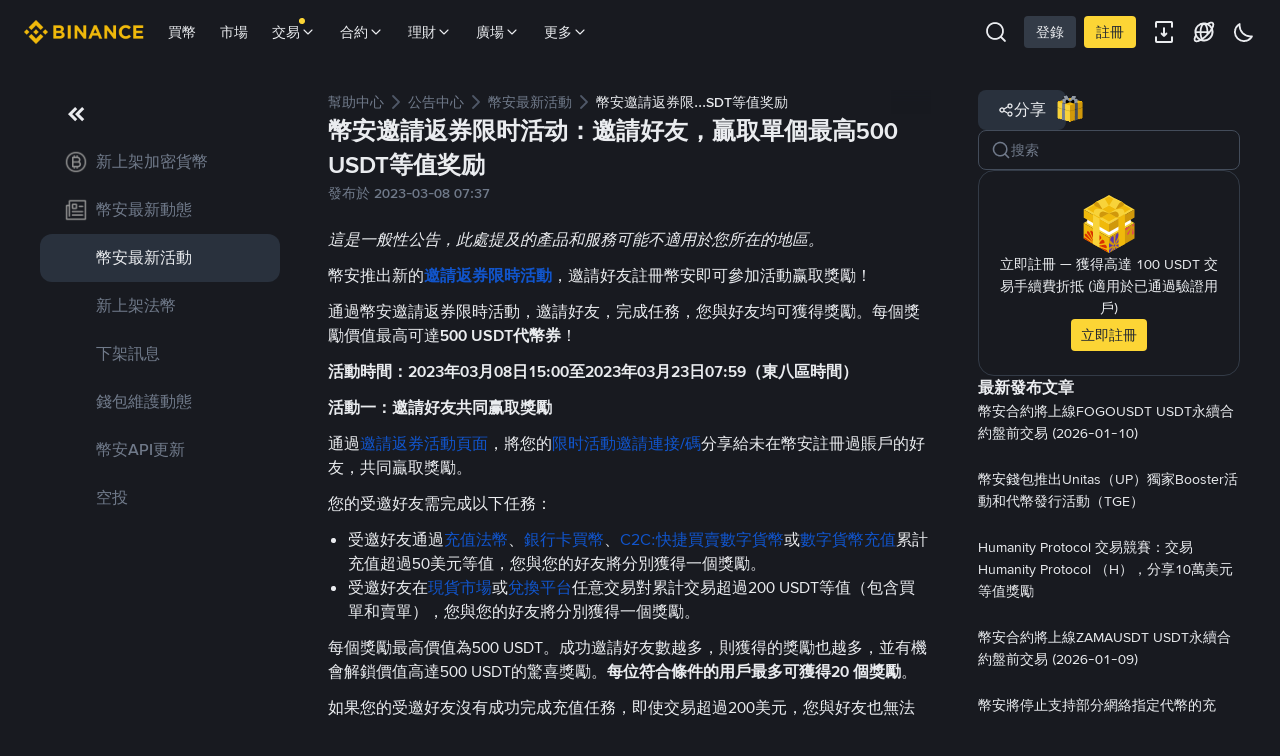

--- FILE ---
content_type: text/html; charset=utf-8
request_url: https://www.binance.com/zh-TC/support/announcement/detail/13924ca1b17740b9be509f25b2fa927f
body_size: 61700
content:
<!doctype html>
<html bn-lang="zh-TC" lang="zh-TC" dir="ltr" path-prefix="/zh-TC">
<head>
  <meta name="viewport" content="width=device-width,minimum-scale=1,maximum-scale=1,initial-scale=1,user-scalable=no" /><meta charset="utf-8" /><title data-shuvi-head="true">幣安邀請返券限时活动：邀請好友，贏取單個最高500 USDT等值奖励 | Binance Support</title><meta name="keywords" content="Binance Announcement" data-shuvi-head="true" /><meta name="description" content="這是一般性公告，此處提及的產品和服務可能不適用於您所在的地區。 幣安推出新的 邀請返券限時活動 ，邀請好友註冊幣安即可參加活動赢取獎勵！ 通過幣安邀請返券限時活動，邀請好友，完成任務，您與好友均可獲得獎勵。每個獎勵價值最高可達 500 USDT代幣券 ！ 活動時間：2023年03月08日15:00至2023年03月23日07:59（東八區時間） 活動一：邀請好友共同赢取獎勵 通過 邀請返券活..." data-shuvi-head="true" /><meta property="og:url" content="https://www.binance.com/zh-TC/support/announcement/detail/13924ca1b17740b9be509f25b2fa927f" data-shuvi-head="true" /><meta property="og:type" content="website" data-shuvi-head="true" /><meta property="og:title" content="幣安邀請返券限时活动：邀請好友，贏取單個最高500 USDT等值奖励 | Binance Support" data-shuvi-head="true" /><meta property="og:site_name" content="Binance" data-shuvi-head="true" /><meta property="og:image" content="https://public.bnbstatic.com/static/images/cms/announcement-og-2.png" data-shuvi-head="true" /><meta name="og:description" content="這是一般性公告，此處提及的產品和服務可能不適用於您所在的地區。 幣安推出新的 邀請返券限時活動 ，邀請好友註冊幣安即可參加活動赢取獎勵！ 通過幣安邀請返券限時活動，邀請好友，完成任務，您與好友均可獲得獎勵。每個獎勵價值最高可達 500 USDT代幣券 ！ 活動時間：2023年03月08日15:00至2023年03月23日07:59（東八區時間） 活動一：邀請好友共同赢取獎勵 通過 邀請返券活..." data-shuvi-head="true" /><meta property="twitter:title" content="幣安邀請返券限时活动：邀請好友，贏取單個最高500 USDT等值奖励 | Binance Support" data-shuvi-head="true" /><meta property="twitter:site" content="Binance" data-shuvi-head="true" /><meta property="twitter:image" content="https://public.bnbstatic.com/static/images/cms/announcement-og-2.png" data-shuvi-head="true" /><meta property="twitter:image:src" content="https://public.bnbstatic.com/static/images/cms/announcement-og-2.png" data-shuvi-head="true" /><meta property="twitter:card" content="summary_large_image" data-shuvi-head="true" /><meta name="twitter:description" content="這是一般性公告，此處提及的產品和服務可能不適用於您所在的地區。 幣安推出新的 邀請返券限時活動 ，邀請好友註冊幣安即可參加活動赢取獎勵！ 通過幣安邀請返券限時活動，邀請好友，完成任務，您與好友均可獲得獎勵。每個獎勵價值最高可達 500 USDT代幣券 ！ 活動時間：2023年03月08日15:00至2023年03月23日07:59（東八區時間） 活動一：邀請好友共同赢取獎勵 通過 邀請返券活..." data-shuvi-head="true" /><meta http-equiv="etag" content="3c1b92ea88b6a916a6a83d683b5623460aa62ce8" /><meta name="msapplication-TileImage" content="https://bin.bnbstatic.com/static/images/bnb-for/brand.png" /><meta name="apple-mobile-web-app-status-bar-style" content="black" data-shuvi-head="true" /><meta name="apple-mobile-web-app-capable" content="yes" data-shuvi-head="true" /><meta name="format-detection" content="email=no" data-shuvi-head="true" /><link rel="preconnect" href="https://bin.bnbstatic.com" crossorigin="anonymous" /><link rel="preconnect" href="https://public.bnbstatic.com" crossorigin="anonymous" /><link rel="preload" as="fetch" href="https://bin.bnbstatic.com/api/i18n/-/web/cms/zh-TC/support-center" crossorigin="anonymous" fetchpriority="low" /><link rel="preload" as="fetch" href="https://bin.bnbstatic.com/api/i18n/-/web/cms/zh-TC/binance-chat" crossorigin="anonymous" fetchpriority="low" /><link rel="preload" as="script" href="https://public.bnbstatic.com/unpkg/essential/essential@0.3.64.js" /><link rel="preload" as="script" href="https://public.bnbstatic.com/unpkg/vendor/vendor.umd.0.0.13.production.min.18.2.0.js" /><link rel="preload" href="https://bin.bnbstatic.com/static/chunks/490.56915767.js" as="script" /><link rel="preload" href="https://bin.bnbstatic.com/static/chunks/853.65361300.js" as="script" /><link rel="preload" href="https://bin.bnbstatic.com/static/chunks/860.e06ce501.js" as="script" /><link rel="preload" href="https://bin.bnbstatic.com/static/chunks/762.7fad7b86.js" as="script" /><link rel="preload" href="https://bin.bnbstatic.com/static/chunks/layout-e084.607f3be3.js" as="script" /><link rel="preload" href="https://bin.bnbstatic.com/static/chunks/548.17dd27f2.js" as="script" /><link rel="preload" href="https://bin.bnbstatic.com/static/chunks/858.32c66dcc.js" as="script" /><link rel="preload" href="https://bin.bnbstatic.com/static/chunks/824.ad7dada8.js" as="script" /><link rel="preload" href="https://bin.bnbstatic.com/static/chunks/841.a69d3da0.js" as="script" /><link rel="preload" href="https://bin.bnbstatic.com/static/chunks/553.b67753f5.js" as="script" /><link rel="preload" href="https://bin.bnbstatic.com/static/chunks/566.6c944706.js" as="script" /><link rel="preload" href="https://bin.bnbstatic.com/static/chunks/148.e54069b7.js" as="script" /><link rel="preload" href="https://bin.bnbstatic.com/static/chunks/39.6d261359.js" as="script" /><link rel="preload" href="https://bin.bnbstatic.com/static/chunks/573.d673b735.js" as="script" /><link rel="preload" href="https://bin.bnbstatic.com/static/chunks/144.b4b21e59.js" as="script" /><link rel="preload" href="https://bin.bnbstatic.com/static/chunks/922.42eaa2b5.js" as="script" /><link rel="preload" href="https://bin.bnbstatic.com/static/chunks/380.1900798d.js" as="script" /><link rel="preload" href="https://bin.bnbstatic.com/static/chunks/424.a037e7c6.js" as="script" /><link rel="preload" href="https://bin.bnbstatic.com/static/chunks/page-6080.76aa916b.js" as="script" /><link rel="preload" as="script" href="https://bin.bnbstatic.com/static/configs/newbase/common-widget-icon.js" /><link rel="preload" as="script" href="https://public.bnbstatic.com/unpkg/themis/themis@0.0.39.js" /><link rel="preload" as="script" href="https://public.bnbstatic.com/unpkg/common-widget/vendor@1.4.13.min.js" /><link rel="preload" as="script" href="https://public.bnbstatic.com/unpkg/common-widget/utils@1.4.13.min.js" /><link rel="preload" as="script" href="https://public.bnbstatic.com/unpkg/common-widget/data@1.4.13.min.js" /><link rel="preload" as="script" href="https://public.bnbstatic.com/unpkg/common-widget/common@1.4.13.min.js" /><link rel="preload" as="script" href="https://bin.bnbstatic.com/static/webpack-runtime.84d5e9cc.js" /><link rel="preload" as="script" href="https://bin.bnbstatic.com/static/main.0cd6a369.js" /><link rel="preload" as="script" href="https://public.bnbstatic.com/unpkg/config/remote-config.js" /><link rel="preload" as="script" href="https://bin.bnbstatic.com/static/js/common-widget/common-widget-render-control@0.0.1.js" /><link rel="shortcut icon" href="https://bin.bnbstatic.com/static/images/common/favicon.ico" /><link rel="apple-touch-icon" href="https://bin.bnbstatic.com/static/images/bnb-for/brand.png" /><link rel="icon" href="https://bin.bnbstatic.com/static/images/bnb-for/brand.png" /><link rel="alternate" hreflang="es-NI" href="https://www.binance.com/es-LA/support/announcement/detail/13924ca1b17740b9be509f25b2fa927f" /><link rel="alternate" hreflang="pl" href="https://www.binance.com/pl/support/announcement/detail/13924ca1b17740b9be509f25b2fa927f" /><link rel="alternate" hreflang="es-VI" href="https://www.binance.com/es-LA/support/announcement/detail/13924ca1b17740b9be509f25b2fa927f" /><link rel="alternate" hreflang="es-VG" href="https://www.binance.com/es-LA/support/announcement/detail/13924ca1b17740b9be509f25b2fa927f" /><link rel="alternate" hreflang="es-MX" href="https://www.binance.com/es-MX/support/announcement/detail/13924ca1b17740b9be509f25b2fa927f" /><link rel="alternate" hreflang="fr-MG" href="https://www.binance.com/fr-AF/support/announcement/detail/13924ca1b17740b9be509f25b2fa927f" /><link rel="alternate" hreflang="kk-KZ" href="https://www.binance.com/kk-KZ/support/announcement/detail/13924ca1b17740b9be509f25b2fa927f" /><link rel="alternate" hreflang="ar-BH" href="https://www.binance.com/ar-BH/support/announcement/detail/13924ca1b17740b9be509f25b2fa927f" /><link rel="alternate" hreflang="es-ES" href="https://www.binance.com/es/support/announcement/detail/13924ca1b17740b9be509f25b2fa927f" /><link rel="alternate" hreflang="es-VC" href="https://www.binance.com/es-LA/support/announcement/detail/13924ca1b17740b9be509f25b2fa927f" /><link rel="alternate" hreflang="es-UY" href="https://www.binance.com/es-LA/support/announcement/detail/13924ca1b17740b9be509f25b2fa927f" /><link rel="alternate" hreflang="es-MQ" href="https://www.binance.com/es-LA/support/announcement/detail/13924ca1b17740b9be509f25b2fa927f" /><link rel="alternate" hreflang="pt-BR" href="https://www.binance.com/pt-BR/support/announcement/detail/13924ca1b17740b9be509f25b2fa927f" /><link rel="alternate" hreflang="en-TR" href="https://www.binance.com/en-TR/support/announcement/detail/13924ca1b17740b9be509f25b2fa927f" /><link rel="alternate" hreflang="es-MS" href="https://www.binance.com/es-LA/support/announcement/detail/13924ca1b17740b9be509f25b2fa927f" /><link rel="alternate" hreflang="es-MF" href="https://www.binance.com/es-LA/support/announcement/detail/13924ca1b17740b9be509f25b2fa927f" /><link rel="alternate" hreflang="lo-LA" href="https://www.binance.com/lo-LA/support/announcement/detail/13924ca1b17740b9be509f25b2fa927f" /><link rel="alternate" hreflang="fr-CM" href="https://www.binance.com/fr-AF/support/announcement/detail/13924ca1b17740b9be509f25b2fa927f" /><link rel="alternate" hreflang="fr-CI" href="https://www.binance.com/fr-AF/support/announcement/detail/13924ca1b17740b9be509f25b2fa927f" /><link rel="alternate" hreflang="fr-CF" href="https://www.binance.com/fr-AF/support/announcement/detail/13924ca1b17740b9be509f25b2fa927f" /><link rel="alternate" hreflang="fr-CG" href="https://www.binance.com/fr-AF/support/announcement/detail/13924ca1b17740b9be509f25b2fa927f" /><link rel="alternate" hreflang="fr-ST" href="https://www.binance.com/fr-AF/support/announcement/detail/13924ca1b17740b9be509f25b2fa927f" /><link rel="alternate" hreflang="fr-CD" href="https://www.binance.com/fr-AF/support/announcement/detail/13924ca1b17740b9be509f25b2fa927f" /><link rel="alternate" hreflang="si-LK" href="https://www.binance.com/si-LK/support/announcement/detail/13924ca1b17740b9be509f25b2fa927f" /><link rel="alternate" hreflang="en-KZ" href="https://www.binance.com/en-KZ/support/announcement/detail/13924ca1b17740b9be509f25b2fa927f" /><link rel="alternate" hreflang="fr-KM" href="https://www.binance.com/fr-AF/support/announcement/detail/13924ca1b17740b9be509f25b2fa927f" /><link rel="alternate" hreflang="es-DO" href="https://www.binance.com/es-LA/support/announcement/detail/13924ca1b17740b9be509f25b2fa927f" /><link rel="alternate" hreflang="es-DM" href="https://www.binance.com/es-LA/support/announcement/detail/13924ca1b17740b9be509f25b2fa927f" /><link rel="alternate" hreflang="fr" href="https://www.binance.com/fr/support/announcement/detail/13924ca1b17740b9be509f25b2fa927f" /><link rel="alternate" hreflang="ar-AE" href="https://www.binance.com/ar-AE/support/announcement/detail/13924ca1b17740b9be509f25b2fa927f" /><link rel="alternate" hreflang="fr-TG" href="https://www.binance.com/fr-AF/support/announcement/detail/13924ca1b17740b9be509f25b2fa927f" /><link rel="alternate" hreflang="az-AZ" href="https://www.binance.com/az-AZ/support/announcement/detail/13924ca1b17740b9be509f25b2fa927f" /><link rel="alternate" hreflang="fr-TF" href="https://www.binance.com/fr-AF/support/announcement/detail/13924ca1b17740b9be509f25b2fa927f" /><link rel="alternate" hreflang="fr-TD" href="https://www.binance.com/fr-AF/support/announcement/detail/13924ca1b17740b9be509f25b2fa927f" /><link rel="alternate" hreflang="es-PA" href="https://www.binance.com/es-LA/support/announcement/detail/13924ca1b17740b9be509f25b2fa927f" /><link rel="alternate" hreflang="vi" href="https://www.binance.com/vi/support/announcement/detail/13924ca1b17740b9be509f25b2fa927f" /><link rel="alternate" hreflang="en-NZ" href="https://www.binance.com/en-NZ/support/announcement/detail/13924ca1b17740b9be509f25b2fa927f" /><link rel="alternate" hreflang="es-PE" href="https://www.binance.com/es-LA/support/announcement/detail/13924ca1b17740b9be509f25b2fa927f" /><link rel="alternate" hreflang="es" href="https://www.binance.com/es/support/announcement/detail/13924ca1b17740b9be509f25b2fa927f" /><link rel="alternate" hreflang="es-GP" href="https://www.binance.com/es-LA/support/announcement/detail/13924ca1b17740b9be509f25b2fa927f" /><link rel="alternate" hreflang="fr-GA" href="https://www.binance.com/fr-AF/support/announcement/detail/13924ca1b17740b9be509f25b2fa927f" /><link rel="alternate" hreflang="en" href="https://www.binance.com/en/support/announcement/detail/13924ca1b17740b9be509f25b2fa927f" /><link rel="alternate" hreflang="es-GT" href="https://www.binance.com/es-LA/support/announcement/detail/13924ca1b17740b9be509f25b2fa927f" /><link rel="alternate" hreflang="el" href="https://www.binance.com/el/support/announcement/detail/13924ca1b17740b9be509f25b2fa927f" /><link rel="alternate" hreflang="en-NG" href="https://www.binance.com/en-NG/support/announcement/detail/13924ca1b17740b9be509f25b2fa927f" /><link rel="alternate" hreflang="es-GD" href="https://www.binance.com/es-LA/support/announcement/detail/13924ca1b17740b9be509f25b2fa927f" /><link rel="alternate" hreflang="fr-ML" href="https://www.binance.com/fr-AF/support/announcement/detail/13924ca1b17740b9be509f25b2fa927f" /><link rel="alternate" hreflang="lv" href="https://www.binance.com/lv/support/announcement/detail/13924ca1b17740b9be509f25b2fa927f" /><link rel="alternate" hreflang="fr-NE" href="https://www.binance.com/fr-AF/support/announcement/detail/13924ca1b17740b9be509f25b2fa927f" /><link rel="alternate" hreflang="uk-UA" href="https://www.binance.com/uk-UA/support/announcement/detail/13924ca1b17740b9be509f25b2fa927f" /><link rel="alternate" hreflang="de" href="https://www.binance.com/de/support/announcement/detail/13924ca1b17740b9be509f25b2fa927f" /><link rel="alternate" hreflang="es-BB" href="https://www.binance.com/es-LA/support/announcement/detail/13924ca1b17740b9be509f25b2fa927f" /><link rel="alternate" hreflang="da-DK" href="https://www.binance.com/da-DK/support/announcement/detail/13924ca1b17740b9be509f25b2fa927f" /><link rel="alternate" hreflang="es-AR" href="https://www.binance.com/es-AR/support/announcement/detail/13924ca1b17740b9be509f25b2fa927f" /><link rel="alternate" hreflang="es-AW" href="https://www.binance.com/es-LA/support/announcement/detail/13924ca1b17740b9be509f25b2fa927f" /><link rel="alternate" hreflang="cs" href="https://www.binance.com/cs/support/announcement/detail/13924ca1b17740b9be509f25b2fa927f" /><link rel="alternate" hreflang="fr-YT" href="https://www.binance.com/fr-AF/support/announcement/detail/13924ca1b17740b9be509f25b2fa927f" /><link rel="alternate" hreflang="es-AI" href="https://www.binance.com/es-LA/support/announcement/detail/13924ca1b17740b9be509f25b2fa927f" /><link rel="alternate" hreflang="sv" href="https://www.binance.com/sv/support/announcement/detail/13924ca1b17740b9be509f25b2fa927f" /><link rel="alternate" hreflang="es-AG" href="https://www.binance.com/es-LA/support/announcement/detail/13924ca1b17740b9be509f25b2fa927f" /><link rel="alternate" hreflang="fr-GQ" href="https://www.binance.com/fr-AF/support/announcement/detail/13924ca1b17740b9be509f25b2fa927f" /><link rel="alternate" hreflang="fr-GN" href="https://www.binance.com/fr-AF/support/announcement/detail/13924ca1b17740b9be509f25b2fa927f" /><link rel="alternate" hreflang="sl" href="https://www.binance.com/sl/support/announcement/detail/13924ca1b17740b9be509f25b2fa927f" /><link rel="alternate" hreflang="sk" href="https://www.binance.com/sk/support/announcement/detail/13924ca1b17740b9be509f25b2fa927f" /><link rel="alternate" hreflang="es-HT" href="https://www.binance.com/es-LA/support/announcement/detail/13924ca1b17740b9be509f25b2fa927f" /><link rel="alternate" hreflang="es-PY" href="https://www.binance.com/es-LA/support/announcement/detail/13924ca1b17740b9be509f25b2fa927f" /><link rel="alternate" hreflang="ru-KZ" href="https://www.binance.com/ru-KZ/support/announcement/detail/13924ca1b17740b9be509f25b2fa927f" /><link rel="alternate" hreflang="es-PR" href="https://www.binance.com/es-LA/support/announcement/detail/13924ca1b17740b9be509f25b2fa927f" /><link rel="alternate" hreflang="bg" href="https://www.binance.com/bg/support/announcement/detail/13924ca1b17740b9be509f25b2fa927f" /><link rel="alternate" hreflang="ru" href="https://www.binance.com/ru/support/announcement/detail/13924ca1b17740b9be509f25b2fa927f" /><link rel="alternate" hreflang="es-HN" href="https://www.binance.com/es-LA/support/announcement/detail/13924ca1b17740b9be509f25b2fa927f" /><link rel="alternate" hreflang="fr-GW" href="https://www.binance.com/fr-AF/support/announcement/detail/13924ca1b17740b9be509f25b2fa927f" /><link rel="alternate" hreflang="ro" href="https://www.binance.com/ro/support/announcement/detail/13924ca1b17740b9be509f25b2fa927f" /><link rel="alternate" hreflang="es-TT" href="https://www.binance.com/es-LA/support/announcement/detail/13924ca1b17740b9be509f25b2fa927f" /><link rel="alternate" hreflang="fr-BJ" href="https://www.binance.com/fr-AF/support/announcement/detail/13924ca1b17740b9be509f25b2fa927f" /><link rel="alternate" hreflang="ja" href="https://www.binance.com/ja/support/announcement/detail/13924ca1b17740b9be509f25b2fa927f" /><link rel="alternate" hreflang="es-CW" href="https://www.binance.com/es-LA/support/announcement/detail/13924ca1b17740b9be509f25b2fa927f" /><link rel="alternate" hreflang="es-CU" href="https://www.binance.com/es-LA/support/announcement/detail/13924ca1b17740b9be509f25b2fa927f" /><link rel="alternate" hreflang="fr-BF" href="https://www.binance.com/fr-AF/support/announcement/detail/13924ca1b17740b9be509f25b2fa927f" /><link rel="alternate" hreflang="es-LC" href="https://www.binance.com/es-LA/support/announcement/detail/13924ca1b17740b9be509f25b2fa927f" /><link rel="alternate" hreflang="ar" href="https://www.binance.com/ar/support/announcement/detail/13924ca1b17740b9be509f25b2fa927f" /><link rel="alternate" hreflang="fr-SN" href="https://www.binance.com/fr-AF/support/announcement/detail/13924ca1b17740b9be509f25b2fa927f" /><link rel="alternate" hreflang="es-CL" href="https://www.binance.com/es-LA/support/announcement/detail/13924ca1b17740b9be509f25b2fa927f" /><link rel="alternate" hreflang="en-JP" href="https://www.binance.com/en-JP/support/announcement/detail/13924ca1b17740b9be509f25b2fa927f" /><link rel="alternate" hreflang="en-BH" href="https://www.binance.com/en-BH/support/announcement/detail/13924ca1b17740b9be509f25b2fa927f" /><link rel="alternate" hreflang="it" href="https://www.binance.com/it/support/announcement/detail/13924ca1b17740b9be509f25b2fa927f" /><link rel="alternate" hreflang="ru-UA" href="https://www.binance.com/ru-UA/support/announcement/detail/13924ca1b17740b9be509f25b2fa927f" /><link rel="alternate" hreflang="es-TC" href="https://www.binance.com/es-LA/support/announcement/detail/13924ca1b17740b9be509f25b2fa927f" /><link rel="alternate" hreflang="es-CR" href="https://www.binance.com/es-LA/support/announcement/detail/13924ca1b17740b9be509f25b2fa927f" /><link rel="alternate" hreflang="es-KY" href="https://www.binance.com/es-LA/support/announcement/detail/13924ca1b17740b9be509f25b2fa927f" /><link rel="alternate" hreflang="es-KN" href="https://www.binance.com/es-LA/support/announcement/detail/13924ca1b17740b9be509f25b2fa927f" /><link rel="alternate" hreflang="es-SV" href="https://www.binance.com/es-LA/support/announcement/detail/13924ca1b17740b9be509f25b2fa927f" /><link rel="alternate" hreflang="es-SX" href="https://www.binance.com/es-LA/support/announcement/detail/13924ca1b17740b9be509f25b2fa927f" /><link rel="alternate" hreflang="id" href="https://www.binance.com/id/support/announcement/detail/13924ca1b17740b9be509f25b2fa927f" /><link rel="alternate" hreflang="en-AU" href="https://www.binance.com/en-AU/support/announcement/detail/13924ca1b17740b9be509f25b2fa927f" /><link rel="alternate" hreflang="es-BS" href="https://www.binance.com/es-LA/support/announcement/detail/13924ca1b17740b9be509f25b2fa927f" /><link rel="alternate" hreflang="es-BZ" href="https://www.binance.com/es-LA/support/announcement/detail/13924ca1b17740b9be509f25b2fa927f" /><link rel="alternate" hreflang="zh-Hant" href="https://www.binance.com/zh-TC/support/announcement/detail/13924ca1b17740b9be509f25b2fa927f" /><link rel="alternate" hreflang="zh-Hans" href="https://www.binance.com/zh-CN/support/announcement/detail/13924ca1b17740b9be509f25b2fa927f" /><link rel="alternate" hreflang="es-BL" href="https://www.binance.com/es-LA/support/announcement/detail/13924ca1b17740b9be509f25b2fa927f" /><link rel="alternate" hreflang="hu" href="https://www.binance.com/hu/support/announcement/detail/13924ca1b17740b9be509f25b2fa927f" /><link rel="alternate" hreflang="es-BR" href="https://www.binance.com/es-LA/support/announcement/detail/13924ca1b17740b9be509f25b2fa927f" /><link rel="alternate" hreflang="en-ZA" href="https://www.binance.com/en-ZA/support/announcement/detail/13924ca1b17740b9be509f25b2fa927f" /><link rel="alternate" hreflang="es-BQ" href="https://www.binance.com/es-LA/support/announcement/detail/13924ca1b17740b9be509f25b2fa927f" /><link rel="alternate" hreflang="en-AE" href="https://www.binance.com/en-AE/support/announcement/detail/13924ca1b17740b9be509f25b2fa927f" /><link rel="alternate" hreflang="en-IN" href="https://www.binance.com/en-IN/support/announcement/detail/13924ca1b17740b9be509f25b2fa927f" /><link rel="alternate" hreflang="es-JM" href="https://www.binance.com/es-LA/support/announcement/detail/13924ca1b17740b9be509f25b2fa927f" /><link rel="alternate" hreflang="fr-RE" href="https://www.binance.com/fr-AF/support/announcement/detail/13924ca1b17740b9be509f25b2fa927f" /><link rel="alternate" hreflang="pt" href="https://www.binance.com/pt/support/announcement/detail/13924ca1b17740b9be509f25b2fa927f" /><link rel="alternate" hreflang="x-default" href="https://www.binance.com/en/support/announcement/detail/13924ca1b17740b9be509f25b2fa927f" /><link rel="canonical" href="https://www.binance.com/zh-TC/support/announcement/detail/13924ca1b17740b9be509f25b2fa927f" data-shuvi-head="true" /><script id="OneTrust-sdk" nonce="306f0bd1-6d9b-4aea-a91f-e523319f392b">(function() {const agent = typeof navigator !== 'undefined' ? navigator.userAgent : '';const REGEX_MATCH_CLIENT_TYPE = /BNC\/([0-9.]+) \(([a-zA-Z]+) ([0-9.]+)\)/;const isMiniApp = typeof window !== 'undefined' && window.__NEZHA_BRIDGE__ && !window.__NEZHA_BRIDGE__.postAction;if(REGEX_MATCH_CLIENT_TYPE.test(agent) || isMiniApp){return null;}function getJSON(str) {try {return JSON.parse(str);} catch (e) {return {};}}var AutoBlockScriptMap = getJSON('{"binance.com":"https://cdn.cookielaw.org/consent/e21a0e13-40c2-48a6-9ca2-57738356cdab/OtAutoBlock.js","binance.info":"https://cdn.cookielaw.org/consent/03246444-2043-432d-afae-413a91f535e9/OtAutoBlock.js","binance.me":"https://cdn.cookielaw.org/consent/39df5304-ea83-4bd5-8550-d57bca54d95a/OtAutoBlock.js","binance.bh":"https://cdn.cookielaw.org/consent/0196a4bb-fb7b-7ae6-a24c-893547b9e467/OtAutoBlock.js"}');var SDKStubInfoMap = getJSON('{"binance.com":{"src":"https://cdn.cookielaw.org/scripttemplates/otSDKStub.js","hash":"e21a0e13-40c2-48a6-9ca2-57738356cdab"},"binance.info":{"src":"https://cdn.cookielaw.org/scripttemplates/otSDKStub.js","hash":"03246444-2043-432d-afae-413a91f535e9"},"binance.me":{"src":"https://cdn.cookielaw.org/scripttemplates/otSDKStub.js","hash":"39df5304-ea83-4bd5-8550-d57bca54d95a"}, "binance.bh":{"src":"https://cdn.cookielaw.org/scripttemplates/otSDKStub.js","hash":"0196a4bb-fb7b-7ae6-a24c-893547b9e467"}}');var domain = location.hostname.split('.').slice(-2).join('.');function isString(str) {return str && typeof str === 'string';};var AutoBlockScript = AutoBlockScriptMap[domain];var stubInfo = SDKStubInfoMap[domain] || {};var SDKStubSrc = stubInfo.src;var SDKStubHash = stubInfo.hash;var injectAutoBlock = isString(AutoBlockScript);var injectSDKStub = isString(SDKStubSrc) && isString(SDKStubHash);if (injectAutoBlock) {var script = document.createElement('script');script.src = AutoBlockScript;script.type = 'text/javascript';script.async = false;document.head.appendChild(script);}if (injectSDKStub) {var lang = document.documentElement['bn-lang'] || document.documentElement.lang;var htmlLang = lang && lang.substr(0, 2) || 'en';var script = document.createElement('script');script.src = SDKStubSrc;script.type = 'text/javascript';script.async = false;script.setAttribute('charSet', 'UTF-8');script.setAttribute('data-domain-script', SDKStubHash);script.setAttribute('data-language', htmlLang);document.head.appendChild(script);var s = document.createElement('script');s.type = 'text/javascript';s.innerHTML = 'function OptanonWrapper() {};';s.nonce = '306f0bd1-6d9b-4aea-a91f-e523319f392b';document.head.appendChild(s);var ss = document.createElement('script');ss.src = 'https://bin.bnbstatic.com/static/one-trust/onetrust-trigger.js';ss.type = 'text/javascript';script.async = false;ss.setAttribute('charSet', 'UTF-8');ss.setAttribute('data-domain-script', SDKStubHash);document.head.appendChild(ss);}}())</script><script id="Reporter-init" nonce="306f0bd1-6d9b-4aea-a91f-e523319f392b">window._bn_reporter = window._bn_reporter || [];window._bn_reporter_version = '4.3.16';function reportEvent(data) {window._bn_reporter.push(data);}reportEvent({key: "init",data: {"packageName":"faq-anns-ui","apiId":"cc1ljun9gpbp8ciciolg","apiDomain":"https://api.saasexch.com","ssr":true,"COMMIT_HEAD":"3c1b92ea88b6a916a6a83d683b5623460aa62ce8","pikaVersion":"0.6.14","traceId":"78698f8a-58b4-4862-9a39-ed57f79f49b7","analyticsId":"faq-anns-ui,COM,clztltzz23290610t2x5ur7wesm"}});const now = Date.now();reportEvent({key: "traceReporter",data: {name: 'PIKA_HTML_ENTRY_START',startTime: now,timestamp: now,id: 1,duration: 0,endTime: now}});window.addEventListener('error', function (event) {try {var _URL, _URL2;var target = event.target || event.srcElement;var isTarget = ['LINK', 'SCRIPT', 'IMG'].indexOf(target.nodeName) !== -1;if (!isTarget) {return;}var link = target.src || target.href;if (window.location.href.indexOf(link) === 0) {return;}var data = {event: {phost: window.location.host,ppath: window.location.pathname,host: (_URL = new URL(link)) === null || _URL === void 0 ? void 0 : _URL.host,path: (_URL2 = new URL(link)) === null || _URL2 === void 0 ? void 0 : _URL2.pathname,net_err_exist: true}};reportEvent({key: "reportMonitorEvent",data: {data: data}});} catch (e) {console.error('static resource monitor', e);}}, true);</script><script src="https://bin.bnbstatic.com/static/sw-load/cache-control-load@0.0.5.js" data-ot-ignore nonce="306f0bd1-6d9b-4aea-a91f-e523319f392b"></script><script src="https://bin.bnbstatic.com/static/js/common-widget/globalthis@0.4.4.min.js" data-ot-ignore nonce="306f0bd1-6d9b-4aea-a91f-e523319f392b"></script><script nonce="306f0bd1-6d9b-4aea-a91f-e523319f392b">!function(){try{(t=function(){try{return document.getElementsByTagName("head")[0]}catch(e){return null}}())&&~("undefined"!=typeof navigator?navigator.userAgent:"").indexOf(" BNC/")&&((e=document.createElement("style")).setAttribute("type","text/css"),e.innerHTML=".hidden-header-in-bnc {display:none;} .hidden-in-bnc-app {display:none !important;}",t.appendChild(e))}catch(e){}var e,t}();</script><link rel="stylesheet" href="https://bin.bnbstatic.com/static/css/e7fd988f.chunk.css" /><link rel="stylesheet" href="https://bin.bnbstatic.com/static/css/3b8d576d.chunk.css" /><link rel="stylesheet" href="https://bin.bnbstatic.com/static/css/d4110c35.chunk.css" /><link rel="stylesheet" href="https://public.bnbstatic.com/unpkg/common-widget/header@1.4.13.css" /><link rel="stylesheet" href="https://public.bnbstatic.com/unpkg/common-widget/footer@1.4.13.css" /><link rel="stylesheet" href="https://public.bnbstatic.com/unpkg/common-widget/extension@1.4.13.css" /><link rel="stylesheet" href="https://public.bnbstatic.com/unpkg/common-widget/vendor@1.4.13.css" /><link rel="stylesheet" href="https://public.bnbstatic.com/unpkg/common-widget/common@1.4.13.css" /><style>body #__APP_HEADER{position:sticky;top:0;z-index:999;}</style><style id="webstudio-universal-uikit-colors" data-shuvi-head="true">body { --color-BasicBg: #181A20; background-color: var(--color-BasicBg); --color-SecondaryBg: #0B0E11; --color-Input: #29313D; --color-InputLine: #434C5A; --color-CardBg: #202630; --color-Vessel: #29313D; --color-Line: #333B47; --color-DisableBtn: #29313D; --color-DisableText: #4F5867; --color-TertiaryText: #707A8A; --color-SecondaryText: #929AA5; --color-PrimaryText: #EAECEF; color: var(--color-PrimaryText); --color-RedGreenBgText: #FFFFFF; --color-EmphasizeText: #FF693D; --color-TextOnGray: #EAECEF; --color-TextOnYellow: #202630; --color-IconNormal: #707A8A; --color-LiteBg1: #202630; --color-LiteBg2: #191A1F; --color-BtnBg: #FCD535; --color-PrimaryYellow: #F0B90B; --color-TextLink: #F0B90B; --color-TradeBg: #0B0E11; --color-TextToast: #F0B90B; --color-DepthSellBg: #35141D; --color-SellHover: #F6465D; --color-Sell: #F6465D; --color-TextSell: #F6465D; --color-DepthBuyBg: #102821; --color-BuyHover: #2EBD85; --color-Buy: #2EBD85; --color-TextBuy: #2EBD85; --color-Error: #F6465D; --color-SuccessBg: #102821; --color-Success: #2EBD85; --color-TagBg: #434C5A; --color-Grid: #333B47; --color-Placeholder: #434C5A; --color-ToastBg: #4F5867; --color-TwoColorIcon: #CACED3; --color-ErrorBg: rgba(246, 70, 93, 0.1); --color-BadgeBg: rgba(240,185,11,0.1); --color-Popup: #333B47; --color-Mask: rgba(11, 14, 17, 0.6); --color-WidgetSecondaryBg: rgba(193, 204, 219, 0.08); --color-ContainerBg: #29313D; --color-YellowAlpha01: rgba(252, 213, 53, 0.1); --color-YellowAlpha02: rgba(252, 213, 53, 0.2); --color-RedAlpha01: rgba(246, 70, 93, 0.1); --color-RedAlpha02: rgba(246, 70, 93, 0.2); --color-GreenAlpha01: rgba(46, 189, 133, 0.1); --color-GreenAlpha02: rgba(46, 189, 133, 0.2); --color-ChatBg: #1A1E25; --color-LineAlpha: rgba(193, 204, 219, 0.08); --color-WidgetPrimaryBg: rgba(122, 148, 178, 0.1); --color-ChatBubble: #29313D; --color-ChatBubble2: #2D3E59; --color-ChatInput: rgba(41, 49, 61, 0.95); --color-ChatName: #F0B90B; --color-ChatSysMsg: #1C2229; --color-ChatCard: #212731; --color-ChatCard2: #243042; --color-ChatRed: #30222B; --color-ParagraphText: #EAECEF; }</style><style id="header-footer-global-style" data-shuvi-head="true"> #__APP_SIDEBAR { display: none; width: 100%; }</style><style type="text/css" id="b-fonts">@font-face{font-family:'BinanceNova';font-display:swap;src:url('https://bin.bnbstatic.com/static/fonts/bn/BinanceNova-Light.woff2') format('woff2'),url('https://bin.bnbstatic.com/static/fonts/bn/BinanceNova-Light.otf') format('opentype');font-weight:200 300}@font-face{font-family:'BinanceNova';font-display:swap;src:url('https://bin.bnbstatic.com/static/fonts/bn/BinanceNova-Regular.woff2') format('woff2'),url('https://bin.bnbstatic.com/static/fonts/bn/BinanceNova-Regular.otf') format('opentype');font-weight:400}@font-face{font-family:'BinanceNova';font-display:swap;src:url('https://bin.bnbstatic.com/static/fonts/bn/BinanceNova-Medium.woff2') format('woff2'),url('https://bin.bnbstatic.com/static/fonts/bn/BinanceNova-Medium.otf') format('opentype');font-weight:500}@font-face{font-family:'BinanceNova';font-display:swap;src:url('https://bin.bnbstatic.com/static/fonts/bn/BinanceNova-SemiBold.woff2') format('woff2'),url('https://bin.bnbstatic.com/static/fonts/bn/BinanceNova-SemiBold.otf') format('opentype');font-weight:600}@font-face{font-family:'BinanceNova';font-display:swap;src:url('https://bin.bnbstatic.com/static/fonts/bn/BinanceNova-Bold.woff2') format('woff2'),url('https://bin.bnbstatic.com/static/fonts/bn/BinanceNova-Bold.otf') format('opentype');font-weight:700 800}@font-face{font-family:'BinanceNova';font-display:swap;src:url('https://bin.bnbstatic.com/static/fonts/bn/BinanceNova-Black.woff2') format('woff2'),url('https://bin.bnbstatic.com/static/fonts/bn/BinanceNova-Black.otf') format('opentype');font-weight:900}html body,body{font-family:BinanceNova,Arial,sans-serif!important}</style>
</head>
<body>
  <div id="__APP_TOP_PORTAL"></div><div id="__APP_HEADER"><div class="_CWC"><div class="theme-root dark _CWC common-widget-provider"><header class="header-container hidden-in-bnc-app common-widget-css_wrap theme-root bg1 dark-color"><div class="header-leftside menu-aim-enabled"><a class="logo-link" href="https://www.binance.com/zh-TC"><img height="64" src="[data-uri]"/></a><div class="header-menu-item rwd-1024-hide-flex"><a class="header-menu-item_view typography-Subtitle4" id="ba-tableMarkets" href="https://www.binance.com/zh-TC/markets/overview">市場</a></div><div class="header-menu-item header-dropdown-menu rwd-1024-hide-flex header-menu-align_frist"><span id="ba-trade" class="header-menu-item_view typography-Subtitle4">交易<svg class="bn-svg header-menu-item_dropdown-icon" viewBox="0 0 24 24" xmlns="http://www.w3.org/2000/svg"><path d="M11.432 15.698a.9.9 0 001.205-.061l6-6 .061-.069a.9.9 0 00-1.266-1.266l-.069.061L12 13.727 6.637 8.363a.9.9 0 00-1.274 1.274l6 6 .069.061z" fill="currentColor"></path></svg></span></div><div class="header-menu-item header-dropdown-menu rwd-1024-hide-flex center"><a class="header-menu-item_view typography-Subtitle4" id="ba-Square" href="https://www.binance.com/zh-TC/square">廣場<svg class="bn-svg header-menu-item_dropdown-icon" viewBox="0 0 24 24" xmlns="http://www.w3.org/2000/svg"><path d="M11.432 15.698a.9.9 0 001.205-.061l6-6 .061-.069a.9.9 0 00-1.266-1.266l-.069.061L12 13.727 6.637 8.363a.9.9 0 00-1.274 1.274l6 6 .069.061z" fill="currentColor"></path></svg></a></div></div></header><div class="header-global-js-top-alert"><div class="header-global-js-top-alert__inner" id="header_global_js_wxgy34nj"></div></div></div></div></div><div id="__APP"><div class="theme-root dark bg-BasicBg ltr" style="--color-BasicBg:#181A20;--color-SecondaryBg:#0B0E11;--color-Input:#29313D;--color-InputLine:#434C5A;--color-CardBg:#202630;--color-Vessel:#29313D;--color-Line:#333B47;--color-DisableBtn:#29313D;--color-DisableText:#4F5867;--color-TertiaryText:#707A8A;--color-SecondaryText:#929AA5;--color-PrimaryText:#EAECEF;--color-RedGreenBgText:#FFFFFF;--color-EmphasizeText:#FF693D;--color-TextOnGray:#EAECEF;--color-TextOnYellow:#202630;--color-IconNormal:#707A8A;--color-LiteBg1:#202630;--color-LiteBg2:#191A1F;--color-BtnBg:#FCD535;--color-PrimaryYellow:#F0B90B;--color-TextLink:#F0B90B;--color-TradeBg:#0B0E11;--color-TextToast:#F0B90B;--color-DepthSellBg:#35141D;--color-SellHover:#F6465D;--color-Sell:#F6465D;--color-TextSell:#F6465D;--color-DepthBuyBg:#102821;--color-BuyHover:#2EBD85;--color-Buy:#2EBD85;--color-TextBuy:#2EBD85;--color-Error:#F6465D;--color-SuccessBg:#102821;--color-Success:#2EBD85;--color-TagBg:#434C5A;--color-Grid:#333B47;--color-Placeholder:#434C5A;--color-ToastBg:#4F5867;--color-TwoColorIcon:#CACED3;--color-ErrorBg:rgba(246, 70, 93, 0.1);--color-BadgeBg:rgba(240,185,11,0.1);--color-Popup:#333B47;--color-Mask:rgba(11, 14, 17, 0.6);--color-WidgetSecondaryBg:rgba(193, 204, 219, 0.08);--color-ContainerBg:#29313D;--color-YellowAlpha01:rgba(252, 213, 53, 0.1);--color-YellowAlpha02:rgba(252, 213, 53, 0.2);--color-RedAlpha01:rgba(246, 70, 93, 0.1);--color-RedAlpha02:rgba(246, 70, 93, 0.2);--color-GreenAlpha01:rgba(46, 189, 133, 0.1);--color-GreenAlpha02:rgba(46, 189, 133, 0.2);--color-ChatBg:#1A1E25;--color-LineAlpha:rgba(193, 204, 219, 0.08);--color-WidgetPrimaryBg:rgba(122, 148, 178, 0.1);--color-ChatBubble:#29313D;--color-ChatBubble2:#2D3E59;--color-ChatInput:rgba(41, 49, 61, 0.95);--color-ChatName:#F0B90B;--color-ChatSysMsg:#1C2229;--color-ChatCard:#212731;--color-ChatCard2:#243042;--color-ChatRed:#30222B;--color-ParagraphText:#EAECEF"><div class="px-[15px] tablet:pl-10 tablet:pr-10 desktop:pl-10 desktop:pr-10"><div class="max-w-[1200px] m-auto"><div class="grid grid-cols-[min-content_minmax(0,1fr)_min-content] gap-12 pt-[26px] pb-[120px]"><div class="cms-skeleton table w-full is-active md:w-[200px] lg:w-[240px] min-w-full md:min-w-[200px] lg:min-w-[240px] pt-3"><div class="cms-skeleton-content w-full table-cell align-top"><h3 class="cms-skeleton-title bg-Line h-4 rounded-2" style="width:38%"></h3><ul class="cms-skeleton-list list-none m-0 p-0 mt-[28px]"><li class="bg-Line h-4 rounded-2 list-none"></li><li class="bg-Line h-4 rounded-2 list-none"></li><li class="bg-Line h-4 rounded-2 list-none"></li><li class="bg-Line h-4 rounded-2 list-none"></li><li class="bg-Line h-4 rounded-2 list-none"></li><li class="bg-Line h-4 rounded-2 list-none"></li><li class="bg-Line h-4 rounded-2 list-none"></li><li class="bg-Line h-4 rounded-2 list-none" style="width:61%"></li></ul></div></div><div class="bn-flex flex-col gap-4"><div class="relative w-full min-w-0"><div class="overflow-auto [&amp;::-webkit-scrollbar]:hidden [-ms-overflow-style:none] [scrollbar-width:none]"><div role="navigation" aria-label="breadcrumb" class="bn-breadcrumb"><a class="bn-balink text-PrimaryText hover:text-PrimaryYellow active:text-PrimaryYellow focus:text-PrimaryYellow cursor-pointer no-underline" href="/zh-TC/support" role="link"><div class="bn-breadcrumb-item min-w-fit font-normal mobile:text-SecondaryText cursor-pointer hover:text-PrimaryYellow">幫助中心</div></a><div role="presentation" aria-hidden="true" class="bn-breadcrumb-separator"><svg fill="Line" viewBox="0 0 24 24" xmlns="http://www.w3.org/2000/svg" class="bn-svg"><path d="M15.698 12.568a.9.9 0 00-.061-1.205l-6-6-.069-.061a.9.9 0 00-1.266 1.266l.061.069L13.727 12l-5.364 5.363a.9.9 0 001.274 1.274l6-6 .061-.069z" fill="currentColor"></path></svg></div><a class="bn-balink text-PrimaryText hover:text-PrimaryYellow active:text-PrimaryYellow focus:text-PrimaryYellow cursor-pointer no-underline" href="/zh-TC/support/announcement" role="link"><div class="bn-breadcrumb-item min-w-fit font-normal mobile:text-SecondaryText cursor-pointer hover:text-PrimaryYellow">公告中心</div></a><div role="presentation" aria-hidden="true" class="bn-breadcrumb-separator"><svg fill="Line" viewBox="0 0 24 24" xmlns="http://www.w3.org/2000/svg" class="bn-svg"><path d="M15.698 12.568a.9.9 0 00-.061-1.205l-6-6-.069-.061a.9.9 0 00-1.266 1.266l.061.069L13.727 12l-5.364 5.363a.9.9 0 001.274 1.274l6-6 .061-.069z" fill="currentColor"></path></svg></div><a class="bn-balink text-PrimaryText hover:text-PrimaryYellow active:text-PrimaryYellow focus:text-PrimaryYellow cursor-pointer no-underline" href="/zh-TC/support/announcement/list/93" role="link"><div class="bn-breadcrumb-item min-w-fit font-normal mobile:text-SecondaryText cursor-pointer hover:text-PrimaryYellow">幣安最新活動</div></a><div role="presentation" aria-hidden="true" class="bn-breadcrumb-separator"><svg fill="Line" viewBox="0 0 24 24" xmlns="http://www.w3.org/2000/svg" class="bn-svg"><path d="M15.698 12.568a.9.9 0 00-.061-1.205l-6-6-.069-.061a.9.9 0 00-1.266 1.266l.061.069L13.727 12l-5.364 5.363a.9.9 0 001.274 1.274l6-6 .061-.069z" fill="currentColor"></path></svg></div><div aria-current="page" class="bn-breadcrumb-item active min-w-fit pr-[30px] font-medium text-PrimaryText">幣安邀請返券限...SDT等值奖励</div></div></div><div class="absolute top-1/2 -translate-y-1/2 h-6 w-10 -right-px bg-[linear-gradient(_var(--color-BasicBg)_0%,transparent_100%)]"></div></div><div class="tablet:p-6 tablet:border tablet:border-solid tablet:border-Line tablet:rounded-xl"><div class="bn-flex flex-col gap-2 desktop:gap-4 mb-6 tablet:-mx-6 tablet:mb-4 tablet:px-6 tablet:pb-4 tablet:border-0 tablet:border-b tablet:border-solid tablet:border-Line mobile:mb-6"><h1 class="typography-headline4 text-PrimaryText m-0">幣安邀請返券限时活动：邀請好友，贏取單個最高500 USDT等值奖励</h1><div class="bn-flex flex-col gap-2"><div class="bn-flex flex-col noH5:flex-row noH5:items-center gap-2 flex-wrap"><div class="typography-subtitle2 text-TertiaryText mobile:text-SecondaryText">發布於 2023-03-08 07:37</div></div></div></div><div id="support_article"><div class="faq-anns-articleContent faq-anns-articleNew"><div class="richtext-container"><p class="richtext-p"><span class="richtext-span" style="color:t.primary"><i class="richtext-i">這是一般性公告，此處提及的產品和服務可能不適用於您所在的地區。</i></span></p><p class="richtext-p"><span class="richtext-span" style="color:t.primary">幣安推出新的</span><a class="hover:text-PrimaryYellow active:text-PrimaryYellow focus:text-PrimaryYellow cursor-pointer text-TextLink richtext-a" href="https://www.binance.com/zh-TC/activity/limited-referral/MYB23J?utm_source=Lite_Annoucement"><span class="richtext-span" style="color:#1155cc"><strong class="richtext-strong">邀請返券限時活動</strong></span></a><span class="richtext-span" style="color:t.primary">，邀請好友註冊幣安即可參加活動赢取獎勵！</span></p><p class="richtext-p"><span class="richtext-span" style="color:t.primary">通過幣安邀請返券限時活動，邀請好友，完成任務，您與好友均可獲得獎勵。每個獎勵價值最高可達<strong class="richtext-strong">500 USDT代幣券</strong>！</span></p><p class="richtext-p"><span class="richtext-span" style="color:t.primary"><strong class="richtext-strong">活動時間：2023年03月08日15:00至2023年03月23日07:59（東八區時間）</strong></span></p><p class="richtext-p"><span class="richtext-span" style="color:t.primary"><strong class="richtext-strong">活動一：邀請好友共同赢取獎勵</strong></span></p><p class="richtext-p"><span class="richtext-span" style="color:t.primary">通過</span><a class="hover:text-PrimaryYellow active:text-PrimaryYellow focus:text-PrimaryYellow cursor-pointer text-TextLink richtext-a" href="https://www.binance.com/zh-TC/activity/limited-referral/MYB23J?utm_source=Lite_Annoucement"><span class="richtext-span" style="color:#1155cc">邀請返券活動頁面</span></a><span class="richtext-span" style="color:t.primary">，將您的</span><a class="hover:text-PrimaryYellow active:text-PrimaryYellow focus:text-PrimaryYellow cursor-pointer text-TextLink richtext-a" href="https://www.binance.com/zh-TC/activity/limited-referral/MYB23J?utm_source=Lite_Annoucement"><span class="richtext-span" style="color:#1155cc">限时活動邀請連接/碼</span></a><span class="richtext-span" style="color:t.primary">分享給未在幣安註冊過賬戶的好友，共同贏取獎勵。</span></p><p class="richtext-p"><span class="richtext-span" style="color:t.primary">您的受邀好友需完成以下任務：</span></p><ul class="richtext-ul"><li class="richtext-li"><span class="richtext-span" style="color:t.primary">受邀好友通過</span><a class="hover:text-PrimaryYellow active:text-PrimaryYellow focus:text-PrimaryYellow cursor-pointer text-TextLink richtext-a" href="https://www.binance.com/zh-TC/fiat/deposit/EUR"><span class="richtext-span" style="color:#1155cc">充值法幣</span></a><span class="richtext-span" style="color:t.primary">、</span><a class="hover:text-PrimaryYellow active:text-PrimaryYellow focus:text-PrimaryYellow cursor-pointer text-TextLink richtext-a" href="https://www.binance.com/zh-TC/buy-sell-crypto"><span class="richtext-span" style="color:#1155cc">銀行卡買幣</span></a><span class="richtext-span" style="color:t.primary">、</span><a class="hover:text-PrimaryYellow active:text-PrimaryYellow focus:text-PrimaryYellow cursor-pointer text-TextLink richtext-a" href="https://p2p.binance.com/zh-TC?fiat=XOF&amp;payment=ALL"><span class="richtext-span" style="color:#1155cc">C2C:快捷買賣數字貨幣</span></a><span class="richtext-span" style="color:t.primary">或</span><a class="hover:text-PrimaryYellow active:text-PrimaryYellow focus:text-PrimaryYellow cursor-pointer text-TextLink richtext-a" href="https://www.binance.com/zh-TC/my/wallet/account/main/deposit/crypto/BTC"><span class="richtext-span" style="color:#1155cc">數字貨幣充值</span></a><span class="richtext-span" style="color:t.primary">累計充值超過50美元等值，您與您的好友將分別獲得一個獎勵。</span></li><li class="richtext-li"><span class="richtext-span" style="color:t.primary">受邀好友在</span><a class="hover:text-PrimaryYellow active:text-PrimaryYellow focus:text-PrimaryYellow cursor-pointer text-TextLink richtext-a" href="https://www.binance.com/zh-TC/markets"><span class="richtext-span" style="color:#1155cc">現貨市場</span></a><span class="richtext-span" style="color:t.primary">或</span><a class="hover:text-PrimaryYellow active:text-PrimaryYellow focus:text-PrimaryYellow cursor-pointer text-TextLink richtext-a" href="https://www.binance.com/zh-TC/convert"><span class="richtext-span" style="color:#1155cc">兌換平台</span></a><span class="richtext-span" style="color:t.primary">任意交易對累計交易超過200 USDT等值（包含買單和賣單），您與您的好友將分別獲得一個獎勵。</span></li></ul><p class="richtext-p"><span class="richtext-span" style="color:t.primary">每個獎勵最高價值為500 USDT。成功邀請好友數越多，則獲得的獎勵也越多，並有機會解鎖價值高達500 USDT的驚喜獎勵。<strong class="richtext-strong">每位符合條件的用戶最多可獲得20 個獎勵</strong>。</span></p><p class="richtext-p"><span class="richtext-span" style="color:t.primary">如果您的受邀好友沒有成功完成充值任務，即使交易超過200美元，您與好友也無法獲取獎勵。</span></p><p class="richtext-p"><span class="richtext-span" style="color:t.primary"><strong class="richtext-strong">活動二：分享至社交媒體，贏取最多100 USDT獎勵</strong></span></p><p class="richtext-p"><span class="richtext-span" style="color:t.primary">進入「</span><a class="hover:text-PrimaryYellow active:text-PrimaryYellow focus:text-PrimaryYellow cursor-pointer text-TextLink richtext-a" href="https://www.binance.com/zh-TC/activity/limited-referral/MYB23J?utm_source=Lite_Annoucement"><span class="richtext-span" style="color:#1155cc">邀請返券</span></a><span class="richtext-span" style="color:t.primary">」活動頁面後，點擊邀請頁面上的【分享】按鍵。成功分享且從活動一中獲取最多任務獎勵的<strong class="richtext-strong">前5,000 位符合資格的用戶，將瓜分5,000 USDT獎池</strong>。</span></p><p class="richtext-p"><span class="richtext-span" style="color:t.primary">成功分享的用戶中，<strong class="richtext-strong">激活的任務獎勵數量最多的前三名，將各獲得高達100 USDT獎勵</strong>。剩餘的4997位符合资格的用户將平分4,700 USDT。</span></p><p class="richtext-p"><span class="richtext-span" style="color:t.primary">*在活動期間將活動分享到您的社交媒體上後，好友成功點擊您的分享鏈接或掃描分享的二維碼即為分享成功。三位獲得100 USDT大獎的幸運用戶的獲獎名單將在活動結束7天後公開。</span></p><p class="richtext-p" style="text-align:justify"><span class="richtext-span" style="color:t.primary"><i class="richtext-i"><strong class="richtext-strong">*注意：</strong></i></span></p><ul class="richtext-ul"><li class="richtext-li"><span class="richtext-span" style="color:t.primary">活動二中符合條件的前三名用戶，若在活動一中收集相同數量的獎勵並符合活動二的資格，幣安將按照<strong class="richtext-strong">先到先得</strong>的規則分配獎勵。</span></li><li class="richtext-li"><span class="richtext-span" style="color:t.primary">活動二中的其他4,997位符合條件的用戶，幣安將按照先到先得的規則分配獎勵。</span></li></ul><p class="richtext-p"><span class="richtext-span" style="color:t.primary">了解更多活動規則詳情，請查看活動</span><a class="hover:text-PrimaryYellow active:text-PrimaryYellow focus:text-PrimaryYellow cursor-pointer text-TextLink richtext-a" href="https://www.binance.com/zh-TC/support/faq/d06a66559cdd4185aea360752405633e"><span class="richtext-span" style="color:#1155cc">FAQ</span></a><span class="richtext-span" style="color:t.primary">頁面。</span></p><p class="richtext-p"><span class="richtext-span" style="color:t.primary"><strong class="richtext-strong">條款和條件：</strong></span></p><ul class="richtext-ul"><li class="richtext-li"><span class="richtext-span" style="color:t.primary">每邀請一位好友只能享受一種邀請模式下的獎勵。如果您的好友通過您的</span><a class="hover:text-PrimaryYellow active:text-PrimaryYellow focus:text-PrimaryYellow cursor-pointer text-TextLink richtext-a" href="https://www.binance.com/zh-TC/activity/limited-referral/MYB23J?utm_source=Lite_Annoucement"><span class="richtext-span" style="color:#1155cc">「邀請返券」邀請鏈接/邀請碼</span></a><span class="richtext-span" style="color:t.primary">註冊，您將無法享受</span><a class="hover:text-PrimaryYellow active:text-PrimaryYellow focus:text-PrimaryYellow cursor-pointer text-TextLink richtext-a" href="https://www.binance.com/zh-TC/support/faq/cbac15853b0243cda4a90c9c03ca0c38"><span class="richtext-span" style="color:#1155cc">常規返佣</span></a><span class="richtext-span" style="color:t.primary">下該好友為您帶來的傭金收入。</span></li><li class="richtext-li"><span class="richtext-span" style="color:t.primary">推薦人和被推薦人都必須在活動結束後的 7 天內完成</span><a class="hover:text-PrimaryYellow active:text-PrimaryYellow focus:text-PrimaryYellow cursor-pointer text-TextLink richtext-a" href="https://www.binance.com/zh-TC/my/settings/profile?_dp=Ym5jOi8vYXBwLmJpbmFuY2UuY29tL3dlYnZpZXcvd2Vidmlldz90eXBlPWRlZmF1bHQmbmVlZExvZ2luPWZhbHNlJnVybD1hSFIwY0hNNkx5OTNkM2N1WW1sdVlXNWpaUzVqYjIwdlpXNHZiWGt2YzJWMGRHbHVaM012Y0hKdlptbHNaUT09"><span class="richtext-span" style="color:#1155cc">標準身份認證</span></a><span class="richtext-span" style="color:t.primary">（KYC）才能解鎖各自相應的獎勵。</span></li><li class="richtext-li"><span class="richtext-span" style="color:t.primary">根據每位用戶在幣安的歷史活動，單個獎勵固定在最少0.2 USDT至最高500 USDT代幣獎勵。每位參與者可開啟自己的專屬獎勵金額。</span></li><li class="richtext-li"><span class="richtext-span" style="color:t.primary">所有獎勵將以代幣券的形式發放。符合條件的用戶將在解鎖獎勵後的 48 小時內在</span><a class="hover:text-PrimaryYellow active:text-PrimaryYellow focus:text-PrimaryYellow cursor-pointer text-TextLink richtext-a" href="https://www.binance.com/zh-TC/my/coupon"><span class="richtext-span" style="color:#1155cc">卡券中心</span></a><span class="richtext-span" style="color:t.primary">收到獎勵。所有獎勵須在活動結束後的 7 天內進行解鎖。</span></li><li class="richtext-li"><span class="richtext-span" style="color:t.primary">子賬戶不具備參與本次活動的資格。通過子賬戶充值也將不被計入任務結算。</span></li><li class="richtext-li"><span class="richtext-span" style="color:t.primary">任何通過第三方支付方式或來自其他幣安帳戶的充值都不會計入活動一的充值交易量。</span></li><li class="richtext-li"><span class="richtext-span" style="color:t.primary">幣安將在活動期間使用法定貨幣對美元的實時匯率，計算法定貨幣充值的美元價值，並使用美元交易對實時匯率計算虛擬幣充值和交易的USDT價值。</span></li><li class="richtext-li"><span class="richtext-span" style="color:t.primary">獎勵以<strong class="richtext-strong">先到先得</strong>方式進行發放。當全部獎勵發放完畢時，您的限時邀請福利邀請碼/邀請鏈接將自動失效，所有獎勵不再發放。</span></li><li class="richtext-li"><span class="richtext-span" style="color:t.primary"><strong class="richtext-strong">活動一：</strong></span><ul class="richtext-ul"><li class="richtext-li"><span class="richtext-span" style="color:t.primary">每位用戶最多可獲得20個任務獎勵：充值任務10個獎勵、交易任務10個獎勵。</span></li><li class="richtext-li"><span class="richtext-span" style="color:t.primary">受邀人須先完成充值任務才有機會解鎖交易任務。若充值交易未完成，完成交易任務將無法獲得任何獎勵。</span></li></ul></li><li class="richtext-li"><span class="richtext-span" style="color:t.primary"><strong class="richtext-strong">活動二：</strong></span><ul class="richtext-ul"><li class="richtext-li"><span class="richtext-span" style="color:t.primary">活動二的獎勵將在活動結束72小時後解鎖。</span></li><li class="richtext-li"><span class="richtext-span" style="color:t.primary">所有符合條件瓜分獎池的用戶屆時將可通過【瓜分獎勵】下方的列表查看獎勵。</span></li></ul></li><li class="richtext-li"><span class="richtext-span" style="color:t.primary">對於在活動期間從事虛假或非法活動的參與者，幣安保留取消其資格和撤銷獎勵的權利，包括大宗賬戶註冊以獲取額外獎金以及與非法、欺詐或有害目的有關的任何其他行為。</span></li><li class="richtext-li"><span class="richtext-span" style="color:t.primary">幣安保留決定取消或修改任何活動或活動規則的權利。</span></li><li class="richtext-li"><span class="richtext-span" style="color:t.primary">在</span><a class="hover:text-PrimaryYellow active:text-PrimaryYellow focus:text-PrimaryYellow cursor-pointer text-TextLink richtext-a" href="https://www.binance.com/zh-TC/pp-terms"><span class="richtext-span" style="color:#1155cc">此處</span></a><span class="richtext-span" style="color:t.primary">查看更多活動條款和條件。</span></li><li class="richtext-li"><span class="richtext-span" style="color:t.primary">所有參與者必須嚴格遵守</span><a class="hover:text-PrimaryYellow active:text-PrimaryYellow focus:text-PrimaryYellow cursor-pointer text-TextLink richtext-a" href="https://www.binance.com/zh-CN/terms"><span class="richtext-span" style="color:#1155cc">幣安使用條款</span></a><span class="richtext-span" style="color:t.primary">。</span></li><li class="richtext-li"><span class="richtext-span" style="color:t.primary">活動最終解釋權歸幣安所有。</span></li><li class="richtext-li"><span class="richtext-span" style="color:t.primary">本活動條款與細則翻譯與英文原文不一致時，以英文版本為準。</span></li></ul><p class="richtext-p"><span class="richtext-span" style="color:t.primary"><i class="richtext-i">幣安保留隨時全權酌情因任何理由修改、變更或取消此公告的權利，無需事先通知。</i></span></p><p class="richtext-p"><span class="richtext-span" style="color:t.primary"><i class="richtext-i"><strong class="richtext-strong">風險提示：</strong>數字資產價格具有高市場風險和價格波動性。您的投資價值可能會有所波動，也可能損失投資金額。您將自行為您的投資決策負全責，幣安不對任何可能產生的損失負責。過去的業績亦不構成未來業績的可靠預測指標。您應只投資熟悉的產品並了解相關風險。您應詳細考慮自身的投資經驗、財務狀況、投資目標和風險承受能力，並在進行任何投資前諮詢獨立財務顧問。本文不應被視為財務建議。詳情請參閱</i></span><a class="hover:text-PrimaryYellow active:text-PrimaryYellow focus:text-PrimaryYellow cursor-pointer text-TextLink richtext-a" href="https://www.binance.com/zh-CN/terms"><span class="richtext-span" style="color:#c99400"><i class="richtext-i">幣安使用條款</i></span></a><span class="richtext-span" style="color:t.primary"><i class="richtext-i">和</i></span><a class="hover:text-PrimaryYellow active:text-PrimaryYellow focus:text-PrimaryYellow cursor-pointer text-TextLink richtext-a" href="https://www.binance.com/zh-CN/risk-warning"><span class="richtext-span" style="color:#c99400"><i class="richtext-i">風險警示</i></span></a><span class="richtext-span" style="color:t.primary"><i class="richtext-i">。</i></span></p></div></div></div></div></div><div class="w-[262px]"><div class="bn-flex flex-col gap-6"><div class="bn-flex flex-col gap-4"><div class="hidden noH5:block relative w-fit"><button class="bn-button bn-button__primary data-size-middle rounded-m flex gap-1 !bg-Input"><svg class="bn-svg !w-4 !h-4 text-PrimaryText" viewBox="0 0 24 24" xmlns="http://www.w3.org/2000/svg"><path d="M18 2.1a3.9 3.9 0 11-3.236 6.079L9.9 11.016v1.967l4.864 2.837a3.9 3.9 0 11-.636 1.713L8.97 14.524a3.9 3.9 0 110-5.05l5.157-3.008A3.9 3.9 0 0118 2.1zm0 13.8a2.1 2.1 0 100 4.199 2.1 2.1 0 000-4.199zm-12-6a2.1 2.1 0 100 4.2 2.1 2.1 0 000-4.2zm12-6A2.1 2.1 0 1018 8.1 2.1 2.1 0 0018 3.9z" fill="currentColor"></path></svg><div class="text-PrimaryText">分享</div></button></div><div class="bn-textField bn-textField__line data-size-middle data-gap-size-normal faq-search-input w-full"><div class="bn-textField-prefix"><svg viewBox="0 0 24 24" xmlns="http://www.w3.org/2000/svg" class="bn-svg"><path d="M18.1 11a7.1 7.1 0 10-14.2 0 7.1 7.1 0 1014.2 0zm1.8 0c0 2.133-.752 4.09-2.003 5.623l3.74 3.74.061.069a.9.9 0 01-1.266 1.266l-.069-.061-3.74-3.74A8.9 8.9 0 1119.9 11z" fill="currentColor"></path></svg></div><input aria-label="搜索" class="bn-textField-input" placeholder="搜索" spellcheck="false" autoComplete="off" value=""/></div></div><div class="bn-flex flex-row gap-3 tablet:flex-row-reverse tablet:justify-between desktop:flex-col desktop:items-center rounded-xl border border-solid border-Line px-4 py-6 tablet:px-10"><svg xmlns="http://www.w3.org/2000/svg" class="bn-svg flex-shrink-0 !w-12 !h-12 tablet:!w-[96px] tablet:!h-[96px] desktop:!w-[58px] desktop:!h-[58px]" viewBox="0 0 58 58"><path fill="#F8D33A" d="M24.721 15.959 3.631 27.976 29 42.433l21.09-12.019L24.72 15.96ZM50.097 30.413 24.722 15.958 29 13.52l25.376 14.456-4.279 2.437Z"></path><path fill="#F0B90B" d="M29 58V42.432L3.626 27.976v15.569L29.001 58Z"></path><path fill="#DA3300" fill-rule="evenodd" d="m15.795 47.194-1.467-9.126c0-.892.657-1.238 1.467-.771.81.466 1.467 1.565 1.467 2.456l-1.467 7.44ZM14.69 46.802l-4.235-9.469a2.006 2.006 0 0 1-.083-.984c.092-.455.407-.727.877-.67.748.09 1.607.973 1.917 1.975l1.525 9.146v.002ZM7.395 38.582l6.36 8.37-4.286-9.46c-.573-.953-1.502-1.494-2.077-1.193a.811.811 0 0 0-.395.562c-.102.459.03 1.103.398 1.72ZM13.136 47.623l-7.51-5.995c-.66-.68-1.014-1.654-.877-2.317.018-.087.046-.17.083-.25.31-.647 1.17-.544 1.917.228l6.391 8.334h-.004ZM18.462 50.684l7.51 2.64c.747.088 1.104-.653.799-1.654a3.395 3.395 0 0 0-.986-1.511 1.82 1.82 0 0 0-.935-.476l-6.391.99.003.011ZM23.522 45.148c-.487-.422-1.03-.594-1.413-.394l-4.285 4.538 6.36-1.062c.575-.302.575-1.324 0-2.282-.176-.3-.4-.57-.662-.8ZM16.9 48.06v.01l4.236-4.602c.31-.646-.045-1.795-.799-2.567a3.672 3.672 0 0 0-.182-.173c-.702-.612-1.453-.652-1.739-.057l-1.525 7.394.01-.004ZM15.795 48.67c-.852-.49-1.542-.126-1.542.812v.12l3.074 1.745v-.099c.01-.938-.676-2.088-1.532-2.578ZM26.202 54.732l-7.527-2.71.434.342 8.566 4.876v-.051c0-.892-.663-1.992-1.473-2.457ZM3.915 43.544v.17l8.403 4.786.585.211-7.528-5.939c-.802-.466-1.46-.12-1.46.772Z" clip-rule="evenodd"></path><g filter="url(#a)"><path fill="#fff" d="M7.357 27.976v-3.14c0-.652.174-1.293.503-1.858a3.719 3.719 0 0 1 1.373-1.357l16.055-9.148a7.506 7.506 0 0 1 7.426 0l16.051 9.148c.57.325 1.044.793 1.373 1.358.329.564.502 1.205.501 1.858v3.139L29.001 40.312 7.357 27.976Z"></path></g><path fill="#fff" d="m50.097 25.224-1.864-1.062-.373.213v2.13l2.237-1.281Z"></path><path fill="#D0980B" d="M29.001 58V42.432l21.09-12.019v15.568L29.002 58Z"></path><path fill="#5C34AD" d="M38.807 40.682 35.041 48.3l.545-7.49c.407-1.428 1.457-2.607 2.347-2.642.89-.035 1.281 1.089.874 2.514ZM41.32 45.231l-5.476 3.69 4.24-7.25c.917-1.031 1.937-1.07 2.279-.088.342.982-.125 2.61-1.042 3.648ZM41.255 47.722l-5.451 2.764 3.106 1.87 3.104-1.767a4.98 4.98 0 0 0 .117-.35c.402-1.425.011-2.551-.876-2.517ZM34.938 52.086l.052 2.501 1.598-.91-1.65-1.591ZM33.568 55.398l.192-2.616-1.729 3.492 1.537-.876ZM29 58l.813-.464 3.143-5.374L29 54.827v3.172ZM29 52.62l3.995-2.027-3.98-2.398h-.02L29 52.62ZM33.714 41.912l.15 7.08-3.474-3.342c-.341-.984.125-2.617 1.042-3.65.917-1.034 1.94-1.07 2.282-.088ZM35.041 50.806c.29-.643.24-1.291-.11-1.447-.351-.155-.87.24-1.16.884-.288.643-.239 1.291.112 1.447.35.155.869-.24 1.158-.884Z"></path><path fill="#D0980B" d="M50.098 45.981V30.413l4.279-2.437v15.569l-4.28 2.436Z"></path><path fill="#F8D33A" d="m50.097 16.893-2.237 1.27-25.379-14.45 2.237-1.269L29 0l25.376 14.457-4.279 2.436ZM22.483 3.715 3.629 14.458 29 28.913 47.855 18.17 22.483 3.715Z"></path><path fill="#F0B90B" fill-rule="evenodd" d="m45.25 17.137 1.928-1.094 3.686-2.099L29.001 1.488l-3.69 2.106-1.927 1.094L7.14 13.944 29 26.398l16.245-9.256-21-11.964L45.25 17.137Z" clip-rule="evenodd"></path><path fill="#F0B90B" d="m40.67 22.266-2.238 1.27L13.057 9.077l2.236-1.27 4.28-2.437 25.375 14.457-4.279 2.438Z"></path><path fill="#F0B90B" d="m17.332 22.266 2.237 1.27L44.945 9.077l-2.237-1.27-4.28-2.437-25.376 14.457 4.28 2.438ZM29 37.068v-8.155L3.626 14.458v8.154l25.376 14.456Z"></path><path fill="#D0980B" d="M29.001 37.068v-8.155l25.376-14.455v8.154L29 37.068Z"></path><path fill="#F8D33A" d="m19.367 52.533-6.391-3.65.078-29.055 6.517 3.714-.204 28.991Z"></path><path fill="#F0B90B" d="m38.583 52.533 6.392-3.65-.079-29.055-6.517 3.714.204 28.991Z"></path><path fill="#D0980B" d="m15.75 11.412 6.811 3.031 2.716-1.587-6.926-7.188-2.876 1.428c-.043.023-.086.045-.128.069-1.733.974-1.473 3.558.403 4.247Z"></path><path fill="#F8D33A" d="m25.615 5.169 3.386 5.575-6.439 3.7L19.846 10c-1.171-2.127-2.12-3.419-4.474-2.798l6.462-3.255a2.868 2.868 0 0 1 2.14-.153 2.846 2.846 0 0 1 1.641 1.375Z"></path><path fill="#D0980B" d="m42.294 11.412-6.79 3.031-2.237-1.27 6.426-7.505 2.876 1.428c.043.023.086.045.128.069 1.735.974 1.473 3.558-.403 4.247Z"></path><path fill="#F8D33A" d="M32.43 5.168 29 10.743l6.519 3.714 2.7-4.617c1.171-2.126 2.1-3.26 4.46-2.639l-6.462-3.255a2.868 2.868 0 0 0-2.145-.155 2.845 2.845 0 0 0-1.643 1.377Z"></path><path fill="#F0B90B" d="m29 18.17 6.52-3.713L29 10.743l-6.519 3.714 6.52 3.712Z"></path><path fill="#F8D33A" d="m29.001 18.17 6.519-3.713 4.847-.686a3.59 3.59 0 0 1 2.894.88 3.544 3.544 0 0 1 1.171 2.77 3.527 3.527 0 0 1-.556 1.76 3.558 3.558 0 0 1-1.372 1.244l-3.006 1.539a4.208 4.208 0 0 1-3.994-.089L29 18.17Z"></path><path fill="#D0980B" d="m29.001 18.17 5.694-1.621a3.59 3.59 0 0 1 2.894.88 3.544 3.544 0 0 1 1.171 2.77c-.053 1.27-.86 2.65-2.617 2.016l-7.142-4.046Z"></path><path fill="#F8D33A" d="m29.097 18.17-6.517-3.713-4.85-.686a3.59 3.59 0 0 0-2.892.88 3.541 3.541 0 0 0-1.172 2.77c.026.626.219 1.233.558 1.76.339.528.812.957 1.372 1.244l3 1.534a4.207 4.207 0 0 0 3.995-.089l6.506-3.7Z"></path><path fill="#D0980B" d="m29.097 18.17-5.694-1.621a3.59 3.59 0 0 0-2.893.88 3.544 3.544 0 0 0-1.172 2.77c.053 1.27.861 2.65 2.619 2.016l7.14-4.046Z"></path><path fill="#E4435A" d="m51.88 38.88.944-6.216.94 5.187a2.029 2.029 0 0 1-.94 1.635c-.526.28-.943.009-.943-.605ZM47.419 38.18l4.053-5.45-2.723 6.302c-.368.639-.964.964-1.332.726-.368-.238-.367-.935.002-1.577ZM46.124 32.929l4.792-1.494-4.792 3.736c-.529.284-.941.013-.941-.607a2.033 2.033 0 0 1 .94-1.635ZM53.814 30.625c.347-.647.318-1.336-.066-1.54-.384-.203-.977.156-1.324.803-.347.646-.318 1.336.066 1.539.384.204.977-.156 1.324-.802Z"></path><defs><filter id="a" width="46.214" height="31.753" x="5.891" y="10.025" color-interpolation-filters="sRGB" filterUnits="userSpaceOnUse"><feFlood flood-opacity="0" result="BackgroundImageFix"></feFlood><feColorMatrix in="SourceAlpha" result="hardAlpha" values="0 0 0 0 0 0 0 0 0 0 0 0 0 0 0 0 0 0 127 0"></feColorMatrix><feOffset></feOffset><feGaussianBlur stdDeviation=".733"></feGaussianBlur><feComposite in2="hardAlpha" operator="out"></feComposite><feColorMatrix values="0 0 0 0 1 0 0 0 0 1 0 0 0 0 1 0 0 0 1 0"></feColorMatrix><feBlend in2="BackgroundImageFix" result="effect1_dropShadow_97_22103"></feBlend><feBlend in="SourceGraphic" in2="effect1_dropShadow_97_22103" result="shape"></feBlend></filter></defs></svg><div class="bn-flex flex-col items-start gap-3 tablet:justify-between desktop:items-center tablet:gap-10"><div class="bn-flex flex-col gap-2 text-start desktop:text-center"><h2 class="hidden tablet:block typography-headline5">註冊以獲得獎勵</h2><p class="typography-body3">立即註冊 — 獲得高達 100 USDT 交易手續費折抵 (適用於已通過驗證用戶)</p></div><a href="https://accounts.binance.com/zh-TC/register?registerChannel=announcement&amp;return_to=aHR0cHM6Ly93d3cuYmluYW5jZS5jb20vc3VwcG9ydC9hbm5vdW5jZW1lbnQvMTM5MjRjYTFiMTc3NDBiOWJlNTA5ZjI1YjJmYTkyN2Y=" class="no-underline"><button class="bn-button bn-button__primary data-size-small w-fit">立即註冊</button></a></div></div><div class="bn-flex flex-col gap-6"><h2 class="typography-subtitle6">最新發布文章</h2><div class="grid gap-6 grid-cols-1"><div class="bn-flex flex-col gap-1"><a class="bn-balink text-PrimaryText hover:text-PrimaryYellow active:text-PrimaryYellow focus:text-PrimaryYellow cursor-pointer no-underline w-fit" href="/zh-TC/support/announcement/detail/6abc74c125ff4addb36576bf76ba5658" role="link"><h3 class="typography-body3">幣安合約將上線FOGOUSDT USDT永續合約盤前交易 (2026-01-10)</h3></a></div><div class="bn-flex flex-col gap-1"><a class="bn-balink text-PrimaryText hover:text-PrimaryYellow active:text-PrimaryYellow focus:text-PrimaryYellow cursor-pointer no-underline w-fit" href="/zh-TC/support/announcement/detail/9591b4ebbc254975807e317a66c65e70" role="link"><h3 class="typography-body3">幣安錢包推出Unitas（UP）獨家Booster活動和代幣發行活動（TGE）</h3></a></div><div class="bn-flex flex-col gap-1"><a class="bn-balink text-PrimaryText hover:text-PrimaryYellow active:text-PrimaryYellow focus:text-PrimaryYellow cursor-pointer no-underline w-fit" href="/zh-TC/support/announcement/detail/f4808a3996a74740ad9516d2edbfee7d" role="link"><h3 class="typography-body3">Humanity Protocol 交易競賽：交易Humanity Protocol （H），分享10萬美元等值獎勵</h3></a></div><div class="bn-flex flex-col gap-1"><a class="bn-balink text-PrimaryText hover:text-PrimaryYellow active:text-PrimaryYellow focus:text-PrimaryYellow cursor-pointer no-underline w-fit" href="/zh-TC/support/announcement/detail/1d5735f9aab24740b65de16d1499c705" role="link"><h3 class="typography-body3">幣安合約將上線ZAMAUSDT USDT永續合約盤前交易 (2026-01-09)</h3></a></div><div class="bn-flex flex-col gap-1"><a class="bn-balink text-PrimaryText hover:text-PrimaryYellow active:text-PrimaryYellow focus:text-PrimaryYellow cursor-pointer no-underline w-fit" href="/zh-TC/support/announcement/detail/a9999894ac4145a6afe7738310d8537d" role="link"><h3 class="typography-body3">幣安將停止支持部分網絡指定代幣的充值、提現業務 - 2026-01-16</h3></a></div></div></div></div></div></div></div></div></div></div><div id="__APP_FOOTER"><div class="_CWC"><div class="theme-root dark _CWC common-widget-provider"><footer class="hidden-in-bnc-app footer-wrapper dark-color common-widget-css_wrap theme-root"><div class="footer-content"><div class="footer-community"><h3 class="footer-navlist-title">社區</h3><div class="footer-icongroup"><a href="https://discord.gg/jE4wt8g2H2" target="_self"><svg class="footer-icon" xmlns="http://www.w3.org/2000/svg" fill="currentColor"><use xlink:href="#icon-h-discord"></use></svg></a><a href="https://www.binance.com/zh-TC/community" target="_self"><svg class="footer-icon" xmlns="http://www.w3.org/2000/svg" fill="currentColor"><use xlink:href="#icon-social-telegram-f"></use></svg></a><a href="https://www.tiktok.com/@binance?lang=en" target="_self"><svg class="footer-icon" xmlns="http://www.w3.org/2000/svg" fill="currentColor"><use xlink:href="#icon-h-tiktok"></use></svg></a><a href="https://www.facebook.com/binance" target="_self"><svg class="footer-icon" xmlns="http://www.w3.org/2000/svg" fill="currentColor"><use xlink:href="#icon-h-facebook"></use></svg></a><a href="https://twitter.com/binance" target="_self"><svg class="footer-icon" xmlns="http://www.w3.org/2000/svg" fill="currentColor"><use xlink:href="#icon-social-x-f"></use></svg></a><a href="https://www.reddit.com/r/binance" target="_self"><svg class="footer-icon" xmlns="http://www.w3.org/2000/svg" fill="currentColor"><use xlink:href="#icon-h-reddit"></use></svg></a><a href="https://www.instagram.com/Binance/" target="_self"><svg class="footer-icon" xmlns="http://www.w3.org/2000/svg" fill="currentColor"><use xlink:href="#icon-h-instagram"></use></svg></a><a href="https://coinmarketcap.com/exchanges/binance/" target="_self"><svg class="footer-icon" xmlns="http://www.w3.org/2000/svg" fill="currentColor"><use xlink:href="#icon-h-coinmarketcap"></use></svg></a><a href="https://www.youtube.com/binanceyoutube" target="_self"><svg class="footer-icon" xmlns="http://www.w3.org/2000/svg" fill="currentColor"><use xlink:href="#icon-h-youtube"></use></svg></a><a href="https://www.whatsapp.com/channel/0029VarQ6LL6rsQq7nwhmn1y" target="_self"><svg class="footer-icon" xmlns="http://www.w3.org/2000/svg" fill="currentColor"><use xlink:href="#icon-social-whatsapp"></use></svg></a><a href="https://www.binance.com/zh-TC/community" target="_self"><svg class="footer-icon" xmlns="http://www.w3.org/2000/svg" fill="currentColor"><use xlink:href="#icon-more-f"></use></svg></a></div></div><div class="footer-navlist"><div class="footer-navlist-group"><div class="footer-navlist-sub"><h3 class="footer-navlist-title">關於我們<div class="footer-navlist-expand-icon"><svg viewBox="0 0 24 24" xmlns="http://www.w3.org/2000/svg" class="bn-svg"><path d="M11.1 19.5v-6.6H4.5a.9.9 0 010-1.8h6.6V4.5a.9.9 0 011.8 0v6.6h6.6l.092.005a.9.9 0 010 1.79l-.092.005h-6.6v6.6a.9.9 0 01-1.8 0z" fill="currentColor"></path></svg></div></h3><ul class="footer-navlist-item-list"><li class="footer-navlist-item"><a id="footer_menu_item_ba-About" href="https://www.binance.com/zh-TC/about" target="_self" class="typography-Body3 color-textprimary">關於我們</a></li><li class="footer-navlist-item"><a id="footer_menu_item_ba-joinUs" href="https://www.binance.com/zh-TC/careers" target="_self" class="typography-Body3 color-textprimary">職業機會</a></li><li class="footer-navlist-item"><a id="footer_menu_item_ba-Announcement" href="https://www.binance.com/zh-TC/support/announcement" target="_self" class="typography-Body3 color-textprimary">公告中心</a></li><li class="footer-navlist-item"><a id="footer_menu_item_ba-news" href="https://www.binance.com/zh-TC/square/news/all" target="_self" class="typography-Body3 color-textprimary">新聞</a></li><li class="footer-navlist-item"><a id="footer_menu_item_ba-Press" href="https://www.binance.com/zh-TC/press" target="_self" class="typography-Body3 color-textprimary">新聞中心</a></li><li class="footer-navlist-item"><a id="footer_menu_item_footer-legal" href="https://www.binance.com/zh-TC/legal/home" target="_self" class="typography-Body3 color-textprimary">法務</a></li><li class="footer-navlist-item"><a id="footer_menu_item_ba-Terms" href="https://www.binance.com/zh-TC/terms" target="_self" class="typography-Body3 color-textprimary">服務協議</a></li><li class="footer-navlist-item"><a id="footer_menu_item_ba-Privacy" href="https://www.binance.com/zh-TC/about-legal/privacy-portal" target="_self" class="typography-Body3 color-textprimary">隱私說明</a></li><li class="footer-navlist-item"><a id="footer_menu_item_footer-building-trust" href="https://www.binance.com/zh-TC/land/building_trust" target="_self" class="typography-Body3 color-textprimary">建立信任</a></li><li class="footer-navlist-item"><a id="footer_menu_item_ba-binanceBlog" href="https://www.binance.com/zh-TC/blog" target="_self" class="typography-Body3 color-textprimary">部落格</a></li><li class="footer-navlist-item"><a id="footer_menu_item_ba-Community" href="https://www.binance.com/zh-TC/community" target="_self" class="typography-Body3 color-textprimary">社區</a></li><li class="footer-navlist-item"><a id="footer_menu_item_ba-risk-warning" href="https://www.binance.com/zh-TC/risk-warning" target="_self" class="typography-Body3 color-textprimary">風險提示</a></li><li class="footer-navlist-item"><a id="footer_menu_item_ba-Notices" href="https://www.binance.com/zh-TC/support/list/notices" target="_self" class="typography-Body3 color-textprimary">通知</a></li><li class="footer-navlist-item"><a id="footer_menu_item_ba-Download" href="https://www.binance.com/zh-TC/download" target="_self" class="typography-Body3 color-textprimary">下載</a></li><li class="footer-navlist-item"><a id="footer_menu_item_ba-Desktop Application" href="https://www.binance.com/zh-TC/desktop-download" target="_self" class="typography-Body3 color-textprimary">桌面應用程式</a></li><li class="footer-navlist-item"><a id="footer_menu_item_ba-whistleblowing" href="https://www.binance.com/zh-TC/whistleblowing/welcome" target="_self" class="typography-Body3 color-textprimary">安全的內部溝通管道</a></li></ul></div></div><div class="footer-navlist-group"><div class="footer-navlist-sub"><h3 class="footer-navlist-title">產品<div class="footer-navlist-expand-icon"><svg viewBox="0 0 24 24" xmlns="http://www.w3.org/2000/svg" class="bn-svg"><path d="M11.1 19.5v-6.6H4.5a.9.9 0 010-1.8h6.6V4.5a.9.9 0 011.8 0v6.6h6.6l.092.005a.9.9 0 010 1.79l-.092.005h-6.6v6.6a.9.9 0 01-1.8 0z" fill="currentColor"></path></svg></div></h3><ul class="footer-navlist-item-list"><li class="footer-navlist-item"><a id="footer_menu_item_ba-Exchange" href="https://www.binance.com/zh-TC/trade" target="_self" class="typography-Body3 color-textprimary">交易所</a></li><li class="footer-navlist-item"><a id="footer_menu_item_ba-creditCard" href="https://www.binance.com/zh-TC/crypto/buy" target="_self" class="typography-Body3 color-textprimary">一鍵買幣</a></li><li class="footer-navlist-item"><a id="footer_menu_item_ba-Binance Pay" href="https://www.binance.com/zh-TC/my/wallet/account/payment" target="_self" class="typography-Body3 color-textprimary">支付</a></li><li class="footer-navlist-item"><a id="footer_menu_item_ba-crypto-payments" href="https://pay.binance.com/zh-TC" target="_self" class="typography-Body3 color-textprimary">加密支付</a></li><li class="footer-navlist-item"><a id="footer_menu_item_ba-binance-junior" href="https://www.binance.com/zh-TC/binance-junior" target="_self" class="typography-Body3 color-textprimary">幣安 Junior</a></li><li class="footer-navlist-item"><a id="footer_menu_item_ba-card" href="https://www.binance.com/zh-TC/cards/dashboard" target="_self" class="typography-Body3 color-textprimary">卡片</a></li><li class="footer-navlist-item"><a id="footer_menu_item_ba-Academy" href="https://academy.binance.com/zt" target="_self" class="typography-Body3 color-textprimary">學院</a></li><li class="footer-navlist-item"><a id="footer_menu_item_ba-GiftCard" href="https://www.binance.com/zh-TC/gift-card" target="_self" class="typography-Body3 color-textprimary">禮品卡</a></li><li class="footer-navlist-item"><a id="footer_menu_item_ba-launchpad-launchpool" href="https://www.binance.com/zh-TC/launchpool" target="_self" class="typography-Body3 color-textprimary">Launchpool</a></li><li class="footer-navlist-item"><a id="footer_menu_item_ba-auto-invest" href="https://www.binance.com/zh-TC/auto-invest" target="_self" class="typography-Body3 color-textprimary">定投</a></li><li class="footer-navlist-item"><a id="footer_menu_item_ba-eth2" href="https://www.binance.com/zh-TC/eth2" target="_self" class="typography-Body3 color-textprimary">ETH 質押</a></li><li class="footer-navlist-item"><a id="footer_menu_item_ba-NFT" href="https://www.binance.com/zh-TC/nft/home" target="_self" class="typography-Body3 color-textprimary">NFT</a></li><li class="footer-navlist-item"><a id="footer_menu_item_BABT" href="https://www.binance.com/zh-TC/BABT?source=footer" target="_self" class="typography-Body3 color-textprimary">BABT</a></li><li class="footer-navlist-item"><a id="footer_menu_item_ba-Research" href="https://www.binance.com/zh-TC/research" target="_self" class="typography-Body3 color-textprimary">研究院</a></li><li class="footer-navlist-item"><a id="footer_menu_item_ba-Charity" href="https://www.binance.charity" target="_self" class="typography-Body3 color-textprimary">慈善</a></li></ul></div></div><div class="footer-navlist-group"><div class="footer-navlist-sub"><h3 class="footer-navlist-title">業務<div class="footer-navlist-expand-icon"><svg viewBox="0 0 24 24" xmlns="http://www.w3.org/2000/svg" class="bn-svg"><path d="M11.1 19.5v-6.6H4.5a.9.9 0 010-1.8h6.6V4.5a.9.9 0 011.8 0v6.6h6.6l.092.005a.9.9 0 010 1.79l-.092.005h-6.6v6.6a.9.9 0 01-1.8 0z" fill="currentColor"></path></svg></div></h3><ul class="footer-navlist-item-list"><li class="footer-navlist-item"><a id="footer_menu_item_ba-applyP2P" href="https://c2c.binance.com/zh-TC/merchantApplication" target="_self" class="typography-Body3 color-textprimary">申請 C2C 認證商家</a></li><li class="footer-navlist-item"><a id="footer_menu_item_ba-p2pro" href="https://p2p.binance.com/zh-TC/p2pro" target="_self" class="typography-Body3 color-textprimary">P2Pro 商家申請</a></li><li class="footer-navlist-item"><a id="footer_menu_item_ba-ListingApplication" href="https://www.binance.com/zh-TC/my/coin-apply" target="_self" class="typography-Body3 color-textprimary">上幣申請</a></li><li class="footer-navlist-item"><a id="footer_menu_item_ba-institutional" href="https://www.binance.com/zh-TC/vip-institutional-services" target="_self" class="typography-Body3 color-textprimary">機構和 VIP 服務</a></li><li class="footer-navlist-item"><a id="footer_menu_item_ba-Labs" href="https://labs.binance.com/" target="_self" class="typography-Body3 color-textprimary">孵化器</a></li><li class="footer-navlist-item"><a id="footer_menu_item_header-title-bifinity" href="https://www.binance.com/zh-TC/binance-connect" target="_self" class="typography-Body3 color-textprimary">Binance Connect</a></li></ul></div><div class="footer-navlist-sub"><h3 class="footer-navlist-title">學習<div class="footer-navlist-expand-icon"><svg viewBox="0 0 24 24" xmlns="http://www.w3.org/2000/svg" class="bn-svg"><path d="M11.1 19.5v-6.6H4.5a.9.9 0 010-1.8h6.6V4.5a.9.9 0 011.8 0v6.6h6.6l.092.005a.9.9 0 010 1.79l-.092.005h-6.6v6.6a.9.9 0 01-1.8 0z" fill="currentColor"></path></svg></div></h3><ul class="footer-navlist-item-list"><li class="footer-navlist-item"><a id="footer_menu_item_ba-learn-earn-title" href="https://academy.binance.com/zt/learn-and-earn" target="_self" class="typography-Body3 color-textprimary">邊學邊賺</a></li><li class="footer-navlist-item"><a id="footer_menu_item_ba-footer-pricepage" href="https://www.binance.com/zh-TC/price" target="_self" class="typography-Body3 color-textprimary">瀏覽加密貨幣價格</a></li><li class="footer-navlist-item"><a id="footer_menu_item_footer_bitcoin_price" href="https://www.binance.com/zh-TC/price/bitcoin" target="_self" class="typography-Body3 color-textprimary">比特幣價格</a></li><li class="footer-navlist-item"><a id="footer_menu_item_footer_ethereum_price" href="https://www.binance.com/zh-TC/price/ethereum" target="_self" class="typography-Body3 color-textprimary">以太幣價格</a></li><li class="footer-navlist-item"><a id="footer_menu_item_footer_price_predictions" href="https://www.binance.com/zh-TC/price-prediction" target="_self" class="typography-Body3 color-textprimary">瀏覽加密貨幣價格預測</a></li><li class="footer-navlist-item"><a id="footer_menu_item_footer_bitcoin_price_prediction" href="https://www.binance.com/zh-TC/price-prediction/bitcoin" target="_self" class="typography-Body3 color-textprimary">比特幣價格預測</a></li><li class="footer-navlist-item"><a id="footer_menu_item_footer_ethereum_price_prediction" href="https://www.binance.com/zh-TC/price-prediction/ethereum" target="_self" class="typography-Body3 color-textprimary">以太坊價格預測</a></li><li class="footer-navlist-item"><a id="footer_menu_item_ba-eth-upgrade-pectra" href="https://www.binance.com/zh-TC/ethereum-upgrade" target="_self" class="typography-Body3 color-textprimary">以太坊升級 (Pectra)</a></li><li class="footer-navlist-item"><a id="footer_menu_item_ba-buy-bitcoin" href="https://www.binance.com/zh-TC/how-to-buy/bitcoin" target="_self" class="typography-Body3 color-textprimary">購買比特幣</a></li><li class="footer-navlist-item"><a id="footer_menu_item_ba-buybnb" href="https://www.binance.com/zh-TC/how-to-buy/bnb" target="_self" class="typography-Body3 color-textprimary">購買 BNB</a></li><li class="footer-navlist-item"><a id="footer_menu_item_ba-buyRipple" href="https://www.binance.com/zh-TC/how-to-buy/xrp" target="_self" class="typography-Body3 color-textprimary">購買 XRP</a></li><li class="footer-navlist-item"><a id="footer_menu_item_ba-buydogecoin" href="https://www.binance.com/zh-TC/how-to-buy/dogecoin" target="_self" class="typography-Body3 color-textprimary">購買狗狗幣</a></li><li class="footer-navlist-item"><a id="footer_menu_item_ba-buyEthereum" href="https://www.binance.com/zh-TC/how-to-buy/ethereum" target="_self" class="typography-Body3 color-textprimary">購買以太幣</a></li><li class="footer-navlist-item"><a id="footer_menu_item_ba-BuyTradable" href="https://www.binance.com/zh-TC/altcoins/tradable" target="_self" class="typography-Body3 color-textprimary">更多熱門幣種</a></li></ul></div></div><div class="footer-navlist-group"><div class="footer-navlist-sub"><h3 class="footer-navlist-title">服務<div class="footer-navlist-expand-icon"><svg viewBox="0 0 24 24" xmlns="http://www.w3.org/2000/svg" class="bn-svg"><path d="M11.1 19.5v-6.6H4.5a.9.9 0 010-1.8h6.6V4.5a.9.9 0 011.8 0v6.6h6.6l.092.005a.9.9 0 010 1.79l-.092.005h-6.6v6.6a.9.9 0 01-1.8 0z" fill="currentColor"></path></svg></div></h3><ul class="footer-navlist-item-list"><li class="footer-navlist-item"><a id="footer_menu_item_ba-Affiliate" href="https://www.binance.com/zh-TC/activity/referral?stopRedirectToActivity=true" target="_self" class="typography-Body3 color-textprimary">聯盟計畫</a></li><li class="footer-navlist-item"><a id="footer_menu_item_ba-referral" href="https://www.binance.com/zh-TC/activity/referral" target="_self" class="typography-Body3 color-textprimary">邀請獎勵</a></li><li class="footer-navlist-item"><a id="footer_menu_item_ba-binanceCoin" href="https://www.binance.com/zh-TC/bnb" target="_self" class="typography-Body3 color-textprimary">幣安幣</a></li><li class="footer-navlist-item"><a id="footer_menu_item_ba-otctrading" href="https://www.binance.com/zh-TC/otc" target="_self" class="typography-Body3 color-textprimary">場外大宗交易</a></li><li class="footer-navlist-item"><a id="footer_menu_item_landing-data-title" href="https://data.binance.vision" target="_self" class="typography-Body3 color-textprimary">歷史市場數據</a></li><li class="footer-navlist-item"><a id="footer_menu_item_footer-trading-insight" href="https://www.binance.com/zh-TC/trading_insight/glass?id=22&amp;token=BTC" target="_self" class="typography-Body3 color-textprimary">交易見解</a></li><li class="footer-navlist-item"><a id="footer_menu_item_ba-Proof-of-Reserves" href="https://www.binance.com/zh-TC/proof-of-reserves" target="_self" class="typography-Body3 color-textprimary">儲備證明</a></li></ul></div><div class="footer-navlist-sub"><h3 class="footer-navlist-title">幫助<div class="footer-navlist-expand-icon"><svg viewBox="0 0 24 24" xmlns="http://www.w3.org/2000/svg" class="bn-svg"><path d="M11.1 19.5v-6.6H4.5a.9.9 0 010-1.8h6.6V4.5a.9.9 0 011.8 0v6.6h6.6l.092.005a.9.9 0 010 1.79l-.092.005h-6.6v6.6a.9.9 0 01-1.8 0z" fill="currentColor"></path></svg></div></h3><ul class="footer-navlist-item-list"><li class="footer-navlist-item"><a id="footer_menu_item_ba-SubmitARequest" href="https://www.binance.com/zh-TC/chat?sourceEntry=4" target="_self" class="typography-Body3 color-textprimary">全天線上客服</a></li><li class="footer-navlist-item"><a id="footer_menu_item_ba-SupportCenter" href="https://www.binance.com/zh-TC/support" target="_self" class="typography-Body3 color-textprimary">幫助中心</a></li><li class="footer-navlist-item"><a id="footer_menu_item_footer_support_request_feature" href="https://www.binance.com/zh-TC/my/user-support/feedback/entry" target="_self" class="typography-Body3 color-textprimary">產品反饋 &amp; 建議</a></li><li class="footer-navlist-item"><a id="footer_menu_item_ba-Fees" href="https://www.binance.com/zh-TC/fee" target="_self" class="typography-Body3 color-textprimary">費率標準</a></li><li class="footer-navlist-item"><a id="footer_menu_item_header-tier2-api" href="https://www.binance.com/zh-TC/binance-api" target="_self" class="typography-Body3 color-textprimary">API</a></li><li class="footer-navlist-item"><a id="footer_menu_item_ba-official-verification" href="https://www.binance.com/zh-TC/official-verification" target="_self" class="typography-Body3 color-textprimary">幣安驗證</a></li><li class="footer-navlist-item"><a id="footer_menu_item_ba-tradeRules" href="https://www.binance.com/zh-TC/trade-parameters" target="_self" class="typography-Body3 color-textprimary">交易參數</a></li><li class="footer-navlist-item"><a id="footer_menu_item_ba-airdrop" href="https://www.binance.com/zh-TC/airdrop" target="_self" class="typography-Body3 color-textprimary">幣安空投入口網站</a></li><li class="footer-navlist-item"><a id="footer_menu_item_ba-law" href="https://www.binance.com/zh-TC/support/law-enforcement" target="_self" class="typography-Body3 color-textprimary">執法申請</a></li><li class="footer-navlist-item"><a id="footer_menu_item_ba-raise-complaint" href="https://www.binance.com/zh-TC/learn/how-to-raise-a-complaint" target="_self" class="typography-Body3 color-textprimary">如何提出投訴</a></li></ul></div></div></div></div><div class="footer-copyright"><div class="footer-copyright-line"></div><div class="typography-Caption2 footer-copyright-text footer-copyright-legal"><div>Binance ADGM entities are regulated by the Financial Services Regulatory Authority (FSRA) of the Abu Dhabi Global Markets (ADGM) as follows: (1) Nest Exchange Limited is recognised as a Recognised Investment Exchange (Derivatives), with a stipulation to Operate a Multilateral Trading Facility; (2) Nest Clearing and Custody Limited is recognised as a Recognised Clearing House, with a stipulation to Provide Custody and operating a Central Securities Depository; (3) Nest Trading Limited is authorised to carry out the following Regulated Activities: (i) Dealing in Investments as Principal; (ii) Dealing in Investments as Agent; (iii) Arranging Deals in Investments; (iv) Managing Assets; (v) Providing Money Services; and (vi) Arranging Custody. <br><br> Risk Warning: virtual asset prices can be volatile. The value of your investment may go down or up and you may not get back the amount invested. You are solely responsible for your investment decisions and Binance is not liable for any trading losses you may incur.</div></div><div class="footer-copyright-text footer-copyright-enterprise typography-Caption2"><span>Binance</span><span class="no-wrap">© <!-- -->2026</span><span class="footer-copyright-cookieprefrence" data-ot-trigger="true">Cookie 偏好設定</span></div></div></footer></div></div></div><script id="custom-console" nonce="306f0bd1-6d9b-4aea-a91f-e523319f392b">try{if(!Boolean(localStorage.getItem("enableLog"))){window.console.log=window.console.warn=window.console.info=window.console.debug=window.console.group=window.console.groupEnd=function noop(){};}}catch(e){}</script><script id="pika-version" nonce="306f0bd1-6d9b-4aea-a91f-e523319f392b">try { window.pika = window.pika || {}; window.pika.version = "0.6.14"; window.__HTTP_NEXT_MODE_ENABLED__ = true } catch (e) {console.error(e)}</script><script id="Sentry-sdk" src="https://bin.bnbstatic.com/static/runtime/sentry/7.38.0/bundle.es5.min.js" data-ot-ignore nonce="306f0bd1-6d9b-4aea-a91f-e523319f392b"></script><script id="Sentry-init" nonce="306f0bd1-6d9b-4aea-a91f-e523319f392b">if (typeof Sentry !== 'undefined') {var originalSentry = Sentry;Sentry = {};Object.keys(originalSentry).forEach(key => {Object.defineProperty(Sentry, key, {get: function () {if (typeof originalSentry[key] === 'function') {return function () {};} else {return undefined;}}});});window.addEventListener('unhandledrejection', event => {console.warn(`UNHANDLED PROMISE REJECTION: ${event.reason}`);originalSentry.captureMessage(event.reason);});originalSentry.init({dsn: 'https://bc7b4aa7b676d0e66992b3013f95e1b7@o529943.ingest.us.sentry.io/4507770388414464',release: '20260107-3c1b92ea-254565',attachStacktrace: true,environment: 'prod',integrations: [],denyUrls: [/^chrome-extension:\/\//i],ignoreErrors: [/Network request failed.*/,/pageName is require.*/,/Loading chunk \d+ failed.*/,/Loading CSS chunk \d+ failed.*/,/Your operation is too frequent, please try again later.*/,/Non-Error promise rejection captured with keys: code, message, standard/,/Cannot read properties of undefined \(reading 'firefoxSample'\)/],beforeSend: (event, hint) => {var sampleRate = 0.01;/* if error level is fatal, we don't want to sample it */if(event && event.level && event.level === 'fatal') {sampleRate = 1;if (event.exception && event.exception.values && event.exception.values[0] && event.exception.values[0].mechanism) {event.exception.values[0].mechanism.handled = false;}}try {var fileName = event.exception.values[0].stacktrace.frames.slice(-1)[0].filename;var message = hint.originalException.message;if (message.includes('The object does not support the operation or argument') && fileName.includes('sensor')) {return null;}} catch (e) {}if(hint && hint.originalException) {var error = hint.originalException;if(error && error.message === 'ResizeObserver loop limit exceeded'){return null;}/* add more info for some errors to make it more useful */if(error && error.message && error.message.includes('The quota has been exceeded')){try {var _lsTotal = 0, _xLen, _x;for (_x in localStorage) {if (!localStorage.hasOwnProperty(_x)) {continue;}_xLen = ((localStorage[_x].length + _x.length) * 2);_lsTotal += _xLen;if((_xLen / 1024).toFixed(2) >1) {event.extra[_x.substr(0, 50)] = (_xLen / 1024).toFixed(2);}}event.extra['localStorageTotal'] = (_lsTotal / 1024).toFixed(2);event.tags['localStorage'] = '1';} catch (e) {event.tags['localStorage'] = '0';}}/* add more info for some errors to make it more useful */if(error && error.message === 'Cannot redefine property: src') {try {event.extra['plugins'] = Array.from(navigator.plugins || []).map(item => item.name).join();event.extra['OtAutoBlockTimes'] = Array.from(document.querySelectorAll('script')).filter(script => script.src.includes('OtAutoBlock.js')).length;event.tags['plugins'] = '1';} catch (e) {event.tags['plugins'] = '0';}}}var random = Math.random();if(random <= sampleRate){return event;} else {return null;}}});originalSentry.configureScope(scope => {scope.setExtra('isServer', false);scope.setTag('isServer', false);});}</script><script type="application/javascript" id="pika-buu-init" nonce="306f0bd1-6d9b-4aea-a91f-e523319f392b">
          try {
            window._buu = window._buu || {};
            Object.assign(window._buu, {"theme":"dark"});
          } catch (e) {console.error(e)};
        try { 
          window._buu = window._buu || {}; 
          window._buu.subTheme = ["dark_classic","dark_midnight","light_glacier"]; 
          window._buu.icon = "premium"; 
          window._buu['neo-theme'] = "dark"; 
        } catch (e) {console.error(e)};</script><script type="application/json" id="bnc-cpl-headers" nonce="306f0bd1-6d9b-4aea-a91f-e523319f392b">{}</script><script nonce="306f0bd1-6d9b-4aea-a91f-e523319f392b">__faq_anns_ui_dynamic_public_path__ = "https://bin.bnbstatic.com/"</script><script id="prefetch-rules" nonce="306f0bd1-6d9b-4aea-a91f-e523319f392b">var runtimeConfig = {"__ACCELERATE_ENABLED__":false,"__ACCELERATE_DEFAULT_DOMAIN__":"api.yshyqxx.com","__ACCELERATE_AVAILABLE_DOMAIN__":"api.yshyqxx.com,api.bnwebzh.com","__ACCELERATE_ENBLED_SITES__":"www.binancezh.info,accounts.binancezh.info"};window._bn_http_init = window._bn_http_init || [];window._bn_http_init.push({accelerateConfig: runtimeConfig,baseUrl: "",});</script><script type="application/javascript" id="__COMMON_WIDGET_SSR_DATA__" nonce="306f0bd1-6d9b-4aea-a91f-e523319f392b">window.__COMMON_WIDGET_SSR_DATA__ = {"lang":"zh-TC","mediaState":{"isMobile":false,"isTablet":false,"isDesktop":true},"isSeo":false,"navI18n":{"200003971":"請於 7 月 21 日前提供您在新加坡境外的最新居住地址證明。如無法在規定時間內提供，除了提領功能，其他帳戶功能將受到限制直到您提供此證明。","200003972":"請於 7 月 21 日前提供您在新加坡境外的最新居住地址證明。如無法在規定時間內提供，除了提領功能，其他帳戶功能將受到限制直到您提供此證明。","200004039":"Please complete the KYB verification as soon as possible. Please note that if you fail to pass the verification on time, your account will be restricted to withdrawals only.","200004040":"Please complete the KYB verification soon.  Kindly note, if you do not submit the verification soon, your account will be restricted to withdraw only.","ba-Basic-content":"簡潔清爽的交易工具，適合新手使用","ba-Currency":"幣種","ba-advanced-content":"專業交易界面，可自訂版面配置","ba-creditCard":"一鍵買幣","ba-m":"月","ba-lendingHistory":"幣安寶歷史","ba-marginOrders":"槓桿訂單","ba-logOut":"退出","ba-lendingAssets":"幣安寶賬戶","ba-lending":"幣安寶","ba-launchpad":"代幣發售平台","ba-labs":"頂尖區塊鏈專案孵化器","ba-keyAccountCoverage":"大客戶尊享權益","ba-justNow":"剛剛","ba-joinUs":"職業機會","ba-jexfutrue":"JEX合約","ba-identification":"身份認證","ba-iUnderstand":"我知道了","ba-h":"小時","ba-futureWallet":"合約帳戶","ba-faitTitle":"現金","ba-futureOrders":"合約訂單","ba-futrue":"合約","ba-exchangeWallet":"現貨錢包","ba-exchangeWalletMsg":"(充值&提領)","ba-exchangeOrders":"現貨訂單","ba-estimatedValue":"總當前估值","ba-education":"區塊鏈及加密貨幣教學平台","ba-earn":"理財","ba-distributionHistory":"分發記錄","ba-depositWithdrawHistory":"充值提領記錄","ba-deposit":"充值","ba-d":"天","ba-continue":"繼續","ba-chooseLang":"請根據國家或地區選擇語言。","ba-buySellHistory":"壹鍵買賣歷史","ba-buy-bitcoin":"購買比特幣","ba-buy":"買","ba-busd":"買BUSD","ba-buyDeFi":"購買 DeFi","ba-binanceFutrue":"合約","ba-binanceCoin":"幣安幣","ba-binanceBlog":"部落格","ba-balances":"資產","ba-binance":"幣安","ba-assetExchange":"區塊鏈和加密資產交易所","ba-applyToList":"申請上幣","ba-ago":"前","ba-aboutUs":"關於我們","ba-Volume":"成交額","ba-TrustWallet":"Trust Wallet","ba-Verified":"已認證","ba-Terms":"服務協議","ba-SupportCenter":"幫助中心","ba-Service":"服務","ba-Research":"研究院","ba-Support":"幫助","ba-SubmitARequest":"全天線上客服","ba-Register":"註冊","ba-Products":"產品","ba-Privacy":"隱私說明","ba-Prices":"價格","ba-OldSite":"返回舊版","ba-Notification":"通知","ba-NotVerified":"未認證","ba-LogIn":"登錄","ba-ListingApplication":"上幣申請","ba-Learn":"學習","ba-Launchpad":"Launchpad","ba-Labs":"孵化器","ba-Info":"數字貨幣信息平台","ba-Fees":"費率標準","ba-FAQ":"常見問題","ba-Exchange":"交易所","ba-Download":"下載","ba-ContactUs":"商務聯絡","ba-Community":"社區","ba-Career":"職業機會","ba-Basic":"標準版","ba-BCF":"BCF","ba-Announcement":"公告中心","ba-Advanced":"專業版","ba-Academy":"學院","ba-About":"關於我們","ba-APIDocuments":"API文檔","ba-APIManagement":"API管理","ba-APIDocumentation":"API文檔","ba-win-dwon":"查看桌面版下載","ba-trade":"交易","ba-staking-content":"持有數字貨幣，自動獲取收益","ba-spot":"現貨","ba-margin-content":"借幣交易，放大收益","ba-ocbs-content":"使用信用卡 / 借記卡購買加密貨幣","ba-lending-content":"存入數字貨幣，即可收取利息","ba-language":"語言","ba-futrue-content":"超百倍杠桿，放大利潤","ba-vanillaoptions":"歐式期權","ba-exchange-spot":"我們將Exhange修改為Spot","ba-fait":"法幣","ba-derivatives":"衍生品","ba-content":"交易","ba-c2c-content":"使用銀行轉帳和 800 多種選項買賣加密貨幣","ba-OTC-content":"大宗交易，更優報價，快速結算","ba-DepositSubtitle9":"銀行轉帳","ba-margin":"槓桿交易","Channel Advcash4":"Epay","ba-DepositSubtitle6":"Advcash","ba-DepositSubtitle8":"Faster Payment, Epay","ba-DepositSubtitle7":"Epay","ba-DepositSubtitle5":"Papara","ba-DepositSubtitle4":"Advcash, Payeer","ba-DepositSubtitle2":"SEPA, Advcash, Payeer, Epay","Channel Advcash2":"SEPA, Advcash, Payeer, Epay","ba-DepositSubtitle3":"Advcash","ba-DepositSubtitle1":"銀行轉帳、卡片支付","ba-ThirdPartyPaymentvSubtitle12":"BANXA","ba-ThirdPartyPaymentvSubtitle10":"BANXA, Simplex, BPAY, Poli, Binance Lite","ba-ThirdPartyPaymentvSubtitle9":"Simplex, Banxa","ba-ThirdPartyPaymentvSubtitle7":"Mercuryo、Simplex、Koinal、Latamex","ba-ThirdPartyPaymentvSubtitle11":"Simplex, Koinal","ba-ThirdPartyPaymentvSubtitle5":"Simplex, WazirX","ba-CreditCardTitle":"信用卡買幣","ba-ThirdPartyPaymentvSubtitle8":"Simplex","ba-ThirdPartyPaymentvSubtitl7":"Simplex, Koinal, Latamex","ba-ThirdPartyPaymentvSubtitle6":"Simplex, Koinal, Latamex","ba-ThirdPartyPaymentvSubtitle4":"Satang","ba-ThirdPartyPaymentvSubtitle2":"Mercuryo、 Simplex、 Koinal","ba-ThirdPartyPaymentvSubtitle1":"Koinal","ba-CashBalanceSubtitleB":"資產","ba-CashBalanceSubtitleA":"付款方式為","ba-CrediCardSubtitle2":"VISA","ba-CrediCardSubtitle":"Visa、萬事達卡","ba-BankTransferSubtitle":"銀行轉帳與 100 多種選項","ba-OTC":"場外交易","ba-loan-history":"借幣歷史","ba-CryptoLoans":"貸款","ba-Getaninstantloan":"借貸數字貨幣，即刻到賬","ba-card1":"銀行卡","ba-tutorial":"指導","ba-tour":"瀏覽","ba-Reward":"卡券中心","ba-gateway":"法幣合作申請","ba-oldWebsite":"舊版網站","ba-perference":"設置","ba-tradingData":"合約大數據","ba-indexPrice":"指數","ba-insuranceFundH":"風險保障基金","ba-futureFeeH":"資金費率歷史","ba-guide":"指南","ba-earnbonus":"賺取佣金","ba-apiAccess":"API","ba-information":"合約信息","ba-futures":"合約","ba-status":"系統狀態","ba-cwallet":"C2C 帳户","ba-p2pcontent":"Web端已上线","ba-otctrading":"場外大宗交易","ba-corder":"C2C訂單","ba-exscontent":"一站式交易所解决方案","binancecould":"幣安雲","ba-cloud":"幣安雲端","binancecloud":"企業交易中心解决方案","binance-base-Volume":"成交額","ba-partner-wallet":"WazirX 帳戶","exchangeWallet":"現貨錢包","fait-titile":"法幣","ba-withdraw":"提領","exchange-inmail-markAllread":"全部已讀","ba-y":"年","ba-wallet":"錢包","ba-viewMore":"查看更多","ba-viewAll":"查看所有","ba-trustWallet":"幣安官方數字貨幣錢包","ba-tradeRules":"交易參數","ba-tradeHistory":"交易歷史","ba-titile2-2":"買幣","ba-titile2-1":"C2C","ba-titile1":"法幣","ba-testnet":"測試網","ba-tableMarkets":"市場","ba-supportSubmit":"提交工單","ba-staking":"質押挖礦","ba-signIn":"登錄","ba-scanToDownload":"掃描以下載","ba-security":"賬戶安全","ba-referFriendsToEarn":"超级高返佣","ba-referral":"邀請獎勵","ba-prev":"前一條","ba-research":"機構級分析和深度洞察等","ba-pendingNotifications":"條新通知","ba-others":"訂單","ba-orderHistory":"委托紀錄","ba-orders":"訂單","ba-openOrder":"當前委托","ba-official-verification":"幣安驗證","ba-next":"下一條","ba-notificationDetail":"通知詳情","ba-moreManagement":"更多","ba-noLatestNotification":"沒有新通知","ba-min":"分鐘","ba-marginWallet":"槓桿帳戶","ba-CashBalanceTitle":"現金餘額","ba-ThirdpaymentTitle":"第三方支付","ba-BanktransferTitle":"C2C 快捷","ba-finance":"金融業務","ba-BankTransferSubtitle2":"快速轉帳並支持100多種支付方式","ba-DebitCard-content":"在全球 9000 萬商家消費時獲得高達 8% 現金回饋","ba-DebitCard":"幣安 Visa 卡","ba-BankTransferSubtitle3":"快速轉帳並支持100多種支付方式","ba-p2ptitle3":"銀行轉帳, 支付寶, 微信","ba-p2ptitle2":"C2C加密貨幣交易中心","ba-walletDepositSubtitle1":"Papara","ba-walletDepositSubtitle":"Advcash, Payeer","ba-p2ptiitlle":"C2C加密貨幣交易中心","ba-TRY":"TRY餘額一鍵買幣","ba-walletDepositSubtitl3":"Epay","ba-RUB":"RUB餘額一鍵買幣","ba-walletDepositSubtitle2":"Advcash","ba-EUR":"EUR餘額一鍵買幣","ba-NGN":"NGN餘額一鍵買幣","ba-HKD":"HKD餘額一鍵買幣","ba-GBD":"GBP餘額一鍵買幣","ba-KZT":"KZT餘額一鍵買幣","ba-UAH":"UAH餘額一鍵買幣","ba-BankDepositTransfer2":"銀行轉帳","ba-ZAR":"ZAR餘額一鍵買幣","ba-BankDepositFasterPayment":"透過Faster Payment充值GBP","ba-deposit-tips2":"充值%currency%","ba-BankDepositSEPA":"透過SEPA充值EUR","ba-BankDepositTransfer":"銀行轉帳","ba-walletDepositSubtitle4":"透過銀行轉帳充值NGN","ba-walletDepositSubtitle6":"Advcash, Payeer, Epay","ba-walletDepositSubtitle3":"Epay","ba-dex":"最受歡迎的區塊鏈，可用於建立您自己的 DApp","ba-walletDepositSubtitle5":"透過銀行轉帳充值ZAR","ba-pool":"礦池","ba-deposit-tips":"銀行/卡片充值","exchange-check":"已創建成功，可在頁面下方查看。","ba-BasicCONVERT-content":"幣幣閃兌，一鍵完成交易","ba-BasicCONVERT":"幣安兌換","ba-levaragedtoken":"槓桿代幣","ba-futuress-content":"雙向持倉，槓桿高達125倍","ba-poolaccouts":"挖礦錢包","ba-pool-content":"服務礦工群體，提高挖礦收益","ba-levaragedtoken-content":"槓桿配置零爆倉，財富凝聚輕鬆享","ba-buyLitecoin":"買 Litecoin","ba-buyRipple":"購買 XRP","ba-buyBitcion":"買 Bitcoin","ba-buyEthereum":"購買以太幣","ba-futureRealTimeFee":"實時資金費率","ba-perpetualFutures-content":"以 USDT 和 USDC 結算的合約","ba-perpetualFutures":"U 本位合約","ba-broker-subtitle":"低成本交易終端解決方案","ba-broker-main-title":"經紀商","ba-buyBitcoinCash":"買 Bitcoin Cash","ba-quarterlyFutures-content":"以加密貨幣結算的合約","ba-news":"新聞","ba-quarterlyFutures":"幣本位合約","ba-DeliveryOrder":"幣本位合約訂單","ba-PerpetualOrder":"U本位合約訂單","ba-Perpetual":"U本位合約","ba-DeliveryWallet":"幣本位合約","ba-PerpetualWallet":"U本位合約","ba-ThirdPartyPaymentvSubtitle":"Mercuryo, Simplex, BANXA","common-th-account":"賬戶","ba-Quarterly":"幣本位合約","na-assetPR":"訪問","ba-CHF":"CHF餘額一鍵買幣","ba-MXN":"MXN餘額一鍵買幣","ba-ThirdPartyPaymentvSubtitle3":"Simplex, Koinal, BANXA","ba-NOK":"NOK餘額一鍵買幣","ba-SEK":"SEK餘額一鍵買幣","ba-HUF":"HUF餘額一鍵買幣","ba-CAD":"CAD餘額一鍵買幣","ba-AUD":"AUD餘額一鍵買幣","ba-walletDepositSubtitle8":"Etana","ba-NZD":"NZD餘額一鍵買幣","ba-DKK":"DKK餘額一鍵買幣","ba-PLN":"PLN餘額一鍵買幣","ba-CZK":"CZK餘額一鍵買幣","ba-walletDepositSubtitle7":"Etana、Epay","ba-historicalData":"歷史數據","ba-USDTPerpetual":"U 本位永續","ba-usdtFutures":"U本位合約","ba-BankDepositTransferduitku":"透過Permata/Maybank/CIMB Niaga充值IDR","ba-COIN-MPerpetual":"幣本位永續","ba-BUSDPerpetual":"BUSD 永續","ba-GridTrading":"合約網格","ba-COIN-MDelivery":"幣本位交割","ba-USDTDelivery":"U 本位交割","ba-inverseFuturesWallet":"幣本位合約","ba-usdtFuturesWallet":"U本位合約","ba-inverseFuturesOrder":"幣本位合約訂單","ba-usdtFuturesOrder":"U本位合約訂單","ba-inverseFutures":"幣本位合約","pos-type-ahead":"提前贖回","pos-type-mature":"到期贖回","ba-ThirdPartyPaymentvSubtitle13":"Mercuryo、Koinal","ba-BankDeposit4bill":"透過VISA /萬事達卡充值UAH","pos-type-transferred":"已轉換","ba-nav-otc":"換幣紀錄","ba-ThirdPartyPaymentvSubtitle14":"Latamex","ba-BankDepositAUD":"透過PayID充值AUD","ba-UGX":"UGX餘額一鍵買幣","ba-leaderboard":"排行榜","ba-wallet-overview":"錢包總覽","ba-ThirdPartyPaymentvSubtitle15":"Mercuryo","ba-deposit-MXN":"充值MXN","ba-deposit-RUB":"充值RUB","ba-BankDepositUGX":"透過Flutterwave充值UGX","ba-deposit-TRY":"充值TRY","ba-fiat-payWith":"支付方式為","ba-deposit-HUF":"充值HUF","ba-deposit-CHF":"充值CHF","ba-deposit-NGN":"充值NGN","ba-deposit-SEK":"充值SEK","ba-deposit-NOK":"充值NOK","ba-deposit-PLN":"充值PLN","ba-deposit-UAH":"充值UAH","ba-deposit-GBP":"充值GBP","ba-deposit-HKD":"充值HKD","ba-deposit-CAD":"充值CAD","ba-deposit-KZT":"充值KZT","ba-deposit-NZD":"充值NZD","ba-deposit-CZK":"充值CAK","ba-deposit-DKK":"充值DKK","ba-deposit-ZAR":"充值ZAR","ba-deposit-UGX":"充值UGX","ba-walletDepositSubtitle9":"行動貨幣","ba-deposit-tips1":"銀行充值","ba-deposit-tips3":"港幣充值","ba-ThirdPartyPaymentvSubtitle16":"Koinal","ba-swap-title":"流動性挖礦","ba-duocoin-sidebarTitle":"雙幣投資訂單","bottom-keyclient":"大客戶權益","ba-swap-desc":"新增流動性，獲取雙倍收益","ba-fiat-search":"搜索","exchange-wallet-minDeposit":"充值金額必須大於 <strong>##</strong>","ba-Earndeatil":"一站式投資解決方案","ba-Earntitle":"理財","ba-BRL":"以 BRL 餘額購買幣","ba-imprint":"印記","common-th-24hChange":"24小時漲跌","common-th-lastPrice":"最新價","common-th-name":"幣種","exchange-wallet-matchedNetworksTip":"該地址自動匹配網路 ##，建議您選擇","action-tradeNow":"开始交易","exchange-wallet-fee":"手續費","action-registerNow":"免費註冊","tradeGuide-startTrading":"立即交易","action-trade":"交易","common-th-marketCap":"市值","share-poster-future":"合約","share-poster-highReferral":"回饋最多","share-poster-slectSize":"選擇大小","share-poster-share":"分享","share-poster-download":"點擊下載","share-poster-spot":"現貨","share-poster-inviteFrends":"邀請好友","share-poster-notDream":"不是夢","share-poster-lieEarn":"躺著賺錢","share-poster-mining":"挖矿账户","ba-activities":"活動","share-poster-trade":"交易","share-poster-commonEarn":"共同賺幣","share-poster-high":"最多","ba-desktop":"桌面端","share-poster-oneBillion":"達成小型目標並為他賺到 1 億","ba-wallet-card":"幣安卡","ba-BankDepositSEPAiDEAL":"透過 SEPA、iDEAL 充值歐元","ba-battle":"合約對戰","ba-CrediCardSubtitleNGN":"Visa、Mastercard、Verve","ba-deposit-GHS":"充值GHS享0%手續費","ba-KES":"以 KES 餘額買幣","ba-deposit-KES":"充值 KES","ba-BankDepositFasterPayment0":"透過 Faster Payments 0 手續費充值","ba-give-us-feedback":"反饋及建議","ba-GHS":"以 GHS 餘額買幣","ba-earnAssets":"理財帳戶","ba-battlecontent":"看5分鐘漲跌，贏取積分","ba-PEN":"PEN餘額一鍵買幣","ba-headerbattle":"合約對戰","ba-launchpadhistory":"Launchpad 歷史","ba-SWIFT Bank Transfer":"SWIFT 銀行轉帳","ba-trbinance":"TRBINANCE.COM","ba-task-taskCenter":"任務中心","ba-earnHistory":"幣安理財歷史","ba-promotion-deposit":"7BUSD首次充值現金回饋","ba-voptions":"期權","ba-deposit-vnd":"透過越南外貿股份商業銀行(Vietcombank)充值VND","ba-0fee":"零手續費 - 僅限三天！","ba-promotion-card":"7BUSD首次購買現金回饋","ba-voptionscontent":"下跌風險有限且可輕鬆進場的 USDT 期權","ba-newyear-newuser":"10,000 美元幸運抽獎，2021年1月11日~14日","ba-newyear":"$20,000 新年贈獎活動 - 最高獎金 2,000 BUSD","ba-languageRegion":"語言和地區","ba-chooseLanguageRegion":"選擇語言和地區","ba-downloadoptions":"更多下載選項","ba-applyP2P":"申請 C2C 認證商家","ba-downloadapp":"掃描下載 IOS 和 Android App","ba-download":"下載","ba-suggest":"給您的建議","ba-chooseCurrency":"選擇貨幣","ba-fut-exchange":"現貨交易","ba-creditcard":"信用卡","ba-pnlAnalysis":"盈虧分析","ba-futures-home":"合約首頁","ba-futures-content":"快速導航至我們的最新產品、服務和資源","ba-stock-token-desc":"數字貨幣交易股票","ba-stock-token":"股票代幣","ba-buybnb":"購買 BNB","ba-buydogecoin":"購買狗狗幣","ba-buy-DeFi-tokens":"購買 DeFi 代幣","ba-battle-cm":"幣本位合約對戰","ba-battle-um":"U 本位合約對戰","landing-data-title":"歷史市場數據","ba-dashboard":"總覽","ba-transactionhistory":"資產記錄","ba-institutional":"機構和 VIP 服務","ba-subaccount":"子帳戶","ba-institutional-content":"量身訂製的專業交易解決方案服務","ba-clearAll":"清空全部","ba-support":"幫助","ba-law":"執法申請","ba-BCFcontnet":"區塊鏈技術使慈善活動更為透明、高效且易於追蹤","ba-overview":"合約總覽","ba-overviewcontent":"查看全系列加密貨幣衍生品工具","ba-Theme":"主題","ba-ResponsibleTrading":"盡責交易","ba-tournament":"合約錦標賽","ba-fiat-under-fiat-maintenance":"法幣服務正在維護中。","ba-reponsible":"盡責交易","ba-reponsible-content":"瞭解您如何透過幣安合約實現盡責交易","ba-Binance Pay":"支付","ba-Binance Pay-content":"發送、接收與使用加密貨幣消費","ba-viewmore":"查看更多","ba-countdown":"已暫停向受限制國家的用戶提供服務。您目前尚有 {{ time }} 可提領您的資金。請盡快提領，否則您的帳戶將遭到鎖定並且再也無法提領。","ba-BuyTradable":"更多熱門幣種","ba-FundingWallet":"資金帳戶","ba-Onboarding":"新手挑戰","ba-TWAP":"TWAP","ba-USDM":"U本位","ba-COINM":"幣本位","ba-StrategyTrading":"交易機器人","ba-Activity":"活動","ba-BUSDBonus":"BUSD 返利","ba-Deposit-EUR":"透過卡片充值 EUR","ba-Deposit-GBP":"透過卡片充值 GBP","ba-Deposit-HKD":"透過卡片充值 HKD","ba-buy-new":"以卡片購買加密貨幣","ba-Deposit-UAH":"透過卡片充值 UAH","ba-Deposit-PEN":"透過卡片充值 PEN","ba-Deposit-RUB":"透過卡片充值 RUB","ba-NFT":"NFT","ba-Trust Wallet":"Trust Wallet","ba-DEX":"DEX","ba-Card":"Card","ba-Featured.market":"Featured.market","ba-Affiliate":"聯盟計畫","ba-Desktop Application":"桌面應用程式","ba-Cloud":"Cloud","ba-Charity":"慈善","com_account_guide_learn_more":"查看更多","com_account_guide_kyc":"完成驗證以存取幣安產品和服務。","com_account_guide_kyc_Voucher":"除此之外，立即驗證就可以獲得 500 BUSD 的幣安寶體驗金券。","com_account_guide_verify":"驗證","ba-tableMarkets-content":"交易比特幣和其它加密貨幣","ba-Dual":"雙幣投資","ba-BNBVault-content  ":"透過 BNB 獲得多項福利","ba-BNBVault ":"BNB 收益池","ba-staking-con":"輕鬆質押，享高額報酬。","ba-Dual-content    ":"投入您的加密貨幣持倉並享受高額報酬","ba-Earn":"理財","ba-Staking":"Staking","ba-lending-con":"您的加密貨幣儲蓄帳戶","ba-FanToken":"Fan Token","ba-FanToken\t":"粉絲代幣","ba-FanToken-content":"探索全新粉絲社群，解鎖無限粉絲體驗","ba-GiftCard":"禮品卡","ba-GiftCard-content":"可客製化的加密貨幣禮品卡","ba-Fantoken":"粉絲代幣","ba-SpotGrid":"現貨網格","ba-StrategyTrading-desc":"透過我們的多種自動化策略聰明交易 - 簡單、快速、可靠","ba-AccountStatement":"帳戶結單","ba-margin-title":"槓桿交易","ba-futures-title":"USDT 合約","ba-delivery-title":"幣本位合約","ba-spot-title":"現貨帳戶","ba-payment history":"Pay 歷史交易","ba-5tournament":"合約錦標賽","ba-live":"直播","ba-swapfarming":"交易挖礦","ba-swapfarming-desc":"交易即挖礦，穩賺 BNB","ba-live-desc":"為您即時直播區塊鏈實況","uk-navi":"You are required to complete self certification to access several Binance products.","uk-do-it":"Do it.","ba-submenu-staking":"Staking","ba-submenutitle-staking":"Staking","ba-Dualtitle-content":"投入所持數位貨幣享受更高收益","ba-BNBVaulttitle-content":"一鍵獲得 BNB 多重收益","ba-BNBVault-title":"BNB 收益池","ba-auto-invest":"定投","ba-auto-invest-con":"定投數位貨幣，投資自動化沒煩惱","bn-pop-cancel":"取消","bn-pop-content3":"您的財產來源聲明不符我們的審核要求。服務已暫停。請重新提交您的聲明。","bn-pop-content2":"請提供您的財產來源聲明。在您提交財產來源聲明之前，我們將無法提供服務。","bn-pop-title-2":"必須提出財產來源聲明","bn-pop-close":"收盤價","bn-pop-verifyNow":"立即驗證","bn-pop-linkContent":"新身分驗證","bn-pop-title-1":"需先完成驗證","bn-pop-content1":"請在 2021 年 12 月 1 日之前完成新身分驗證，並可領取獎勵。如果您沒有在此日期之前通過驗證，您的帳戶將限制為：僅限提領。","bn-pop-continue":"繼續","bn-pop-title-3":"財產來源聲明審核失敗","bn-pop-startNow":"馬上開始","bn-pop-tryAgain":"重試","ba-execution-solutions":"Execution Solutions","ba-futures-mock":"模擬交易","ba-Futures-Service-Agreement":"期貨服務協議","ba-derivatives-vip-portal":"VIP 衍生品專區","ba-derivatives-vip-portal-con":"量身打造的 VIP 專屬機構級服務","ba-derivatives-vip-portal-new":"VIP 專區","ba-one-trust-cookie":"Cookie 偏好設定","ba-recurring-buy-subtitle":"透過卡片安排定期加密貨幣購買","ba-recurring-buy-title":"定期購買","ba-footer-pricepage":"瀏覽加密貨幣價格","ba-GBP-FPS-card":"透過 Faster Payments 或卡片儲值英鎊","ba-GBP-deposit":"銀行儲值","ba-futures-reward-hub":"獎勵中心","ba-EUR-SEPA-card":"透過 SEPA 或卡片儲值 EUR","VIP_0":"普通用戶","ba-full-creen-content":"全螢幕","ba-full-creen-title":"在全螢幕下用較大的圖表進行交易","ba-learn-earn-content":"透過學習區塊鏈賺取加密貨幣","ba-learn-earn-title":"邊學邊賺","ba-apis":"一鍵取得無限機會。","ba-spot-only-content":"有效率地買賣加密貨幣","ba-spot-only":"現貨","ba-spot-only-subtitle":"使用先進工具在現貨市場進行交易","ba-eur-mobilum-subtitle":"透過 SEPA 購買 BUSD","ba-eur-mobilum-title":"銀行轉帳","com_header_btn_try_again":"再試一次","com_header_contnet_56":"我們無法向任何來自受限制國家/地區的用戶提供服務。如果企業註冊地址已變更，請聯絡我們的客戶服務代表。","com_header_btn_start_now":"立即驗證","com_header_contnet_52":"我們無法向任何居住於受限制國家/地區的用戶提供服務。如果您的地址已變更，請再次完成驗證。如果您無法提供位於受限地區外的驗證地址，請從您的帳戶提領資金。","com_header_btn_support":"支援","com_header_btn_upload_now":"立即上傳","com_header_contnet_54":"您的地址驗證正在審核中，感謝您耐心等候。","com_header_contnet_53":"您的 IP 位址顯示您正在嘗試從受限制地區存取我們的服務。請上傳地址證明以便繼續使用服務。","com_header_contnet_55":"您的地址驗證失敗。再次提交申訴前，請先查看電子郵件了解原因。","ba-gift-binance":"幣安禮品卡","ba-safetypay-subtitle":"使用網路銀行購買加密貨幣","ba-safetypay-title":"網路銀行","homepage-br-ip-switch-lan":"若要查看您所在地區的獨家內容，我們建議您將國家設定為巴西。","ba-hot-happyhour":"熱門","homepage-br-ip-switch-lan-continue":"繼續","EDD_false_200003962":"您的財產來源聲明不符我們的審核要求。請再次提交，完成聲明。","EDD_none_200003961":"親愛的用戶，請注意您的帳戶可能需要額外的驗證措施。我們懇請您確認是否是高知名度政治人物，並提供關於收入來源的資訊。","ba-risk-warning":"風險提示","ba-strategy-overview":"總覽","com_header_contnet_68":"我們目前正在審核您的文件，以確認您的批發客戶身分，完成後您才能交易這些產品。","com_header_contnet_69":"目前您不符合存取所在地區特定產品/功能的條件。如需進一步協助，請聯繫幣安客服人員。","com_header_contnet_70":"我們無法確認您是否具有批發客戶身分。請參閱下一步操作的詳細資訊。","com_header_contnet_67":"您必須先完成批發評估，方能交易該等產品。","com_header_contnet_66":"您需要先完成此產品的申請及專業評估，方能執行交易。","com_header_contnet_72":"請於 7 月 21 日前提供您在新加坡境外的最新居住地址證明。如無法在規定時間內提供，除了提領功能，其他帳戶功能將受到限制直到您提供此證明。","com_header_contnet_71":"請於 7 月 21 日前提供您在新加坡境外的最新居住地址證明。如無法在規定時間內提供，除了提領功能，其他帳戶功能將受到限制直到您提供此證明。","ba-binance-otc-content":"場外交易流動性與交易執行服務","ba-binance-otc":"幣安場外交易","ba-rateArbitrage":"套利數據","ba-card-new":"幣安卡","ba-p2pro":"P2Pro 商家申請","ba-happyhour":"歡樂時光","earn-eth2":"一鍵質押，收益天天發。","ba-eth2-content":"一鍵質押，收益天天發","ba-proof-asset":"Btoken 資產證明","ba-broker-link":"經紀商","exchange-fiat-zar-stitch":"網路銀行","exchange-fiat-zar-stitch-subtitle":"透過各大銀行充值 ZAR","Navigation-fiat-zar-stitch-subtitle":"即時 EFT","Navigation-fiat-zar-stitch":"網路銀行","ba-back-0812":"我們回來了","ba-institutional-title":"機構","ba-header-loyality1_2-gp3":"立即註冊並通過驗證 - 享有高達 100 美元的迎新獎勵！","ba-footer-signup-title":"隨時隨地使用幣安交易","ba-footer-download":"掃描下載 App","ba-BanktransferTitle-p2p":"C2C 交易","ba-p2p-NZD":"在幣安 C2C 上輕鬆買賣加密貨幣","ba-airdrop":"幣安空投入口網站","ba-ZAR-deposit":"零手續費","ba-eth-merge":"以太坊合併","ba-optionsWallet":"期權帳戶","ba-happy-hour":"歡樂時光","ba-close":"關閉","ba-fiat-challenge-0922":"法幣挑戰賽","ba-defi-staking-con":"輕鬆把握 DeFi 機會","ba-simple-earn-con":"透過閒置的代幣賺取每日獎勵","ba-simple-earn-title":"保本賺幣","ba-defi-staking-title":"DeFi 質押挖礦","ba-defi-staking-title-correct":"DeFi 質押挖礦","ba-binance-legal":"幣安法務 (法院命令)","ba-inswitch-title-mxn":"銀行轉帳 (SPEI)","ba-inswitch-subtitle-mxn":"透過銀行轉帳購買加密貨幣","ba-inswitch-title-uyu":"網路銀行","ba-inswitch-subtitle-uyu":"透過網路銀行購買加密貨幣","ba-inswitch-subtitle-usd":"透過銀行支付購買加密貨幣","ba-inswitch-title-cop":"銀行轉帳","ba-inswitch-subtitle-cop":"透過銀行轉帳購買加密貨幣","ba-inswitch-title-usd":"銀行支付","ba-bhd-cash":"以您的 BHD 餘額購買加密貨幣","ba-aed-cash":"以您的 AED 餘額購買加密貨幣","ba-huf-cash":"HUF餘額一鍵買幣","ba-czk-cash":"CZK餘額一鍵買幣","ba-ron-cash":"以您的 RON 餘額購買加密貨幣","ba-bonus":"獎勵","ba-header-loyality-redeem":"兌換禮品","webPushAlert-btnText":"允許","webPushAlert-title":"請點擊這裡以接收 Binance.com 的桌面通知與更新","com_header_contnet_3987":"為改善我們的服務並確保您帳戶資訊的準確度，我們懇請您協助提供一些額外訊息。請點擊「⽴即開始」以啟動流程。","no_need_sign_agreement":"您不需要完成聲明。","ba-deposit-ZEN-RON":"透過 ZEN 儲值 RON","ba-deposit-ZEN":"儲值","ba-deposit-ZEN-CZK":"透過 ZEN 儲值 CZK","ba-deposit-ZEN-HUF":"透過 ZEN 儲值 HUF","ba-deposit-ZEN-PLN":"透過 ZEN 儲值 PLN","ba-contract-info":"合約資訊","ba-contrac-info-desc":"指數、套利及交割資料","com_header_contnet_3992 content":"您的帳戶中有部分餘額已暫時凍結。凍結的原因可能包含安全性考量或疑似違反使用條款。請在 24 小時後再試一次。","com_header_btn_details":"詳情","ba-header-register-popup-title":"展開您的加密貨幣之旅","ba-safetypay-title-PEN":"PagoEfectivo (行動條碼)","bn-pop-reset-kyc-content":"為避免帳戶權限受阻，請完成最新身分驗證流程。請立即前往驗證中心開始流程。您只需 5-10 分鐘以內的時間即可完成。","bn-pop-verify-now":"立即驗證","ba-inswitch-title-ars":"銀行轉帳 (DEBIN)","ba-inswitch-subtitle-ars":"透過銀行轉帳購買加密貨幣","ba-cashlink-subtitle":"立即透過 Cashlink 儲值","ba-cashlink-title":"銀行轉帳","header-tier2-leaderboard":"排行榜","header-tier2-leaderboard-desc":"透過獨家的幣安交易者排名，關注頂尖交易者的策略","com_header_contnet_4002":"您的身分證件已經過期。請立即上傳新的身分證件，否則該身分證件到期之後，您的幣安帳戶將有 30 天會限制為「僅限提領」模式。","com_header_contnet_4001":"您的身分證件即將過期。請先在目前的身分證件過期之前上傳新的證件，否則您的幣安帳戶將限制為「僅限提領」模式。","ba-optionsOrder":"期權訂單","ba-tap-credit-card":"信用卡","header-tier1-feed":"廣場","header-tier2-vip-historical-market":"歷史市場資料","description-tier2-vip-loan":"應用範圍多元的量身訂製機構貸款","header-tier2-vip-loan":"VIP 借幣","header-tier2-institutional-homepage":"機構首頁","header-tier1-institutional":"機構","header-tier2-custody":"託管","Secure digital assets with leading infrastructure":"description-tier2-custody","description-tier2-institutional-homepage":"專為機構打造的尊榮數位資產解決方案","description-tier2-api":"一鍵取得無限機會","header-tier2-api":"API","description-tier2-execution-otc":"一流的場外交易流動性與交易執行服務","header-tier2-execution-otc":"交易執行和場外交易服務","header-tier2-assets-management":"資產管理解決方案","description-tier2-vip":"VIP 和機構的一站式入口網","header-tier2-vip":"VIP 入口網站","description-tier2-link-program":"連結幣安流動性解決方案一起成長","description-tier2-assets-management":"探索多樣資產管理解決方案","header-tier2-link-program":"經紀商","description-tier2-custody":"用首屈一指的基礎架構保護數位資產的安全","description-tier2-vip-historical-market":"您的一站式交易資料庫","ba-BHD-deposit":"銀行轉帳或卡片","footer_buy_xrp":"購買 XRP","footer_buy_dogecoin":"購買狗狗幣","footer_bitcoin_price":"比特幣價格","footer_price_predictions":"瀏覽加密貨幣價格預測","footer_ethereum_price":"以太幣價格","footer_sitemap":"網站地圖","com_header_contnet_4003":"請提交所需的額外驗證，避免您的帳戶受到任何限制。","com_header_contnet_4004":"您提交的資訊遭拒。請重新提交必要的資訊。","com_header_contnet_3983":"若要使用此項服務，請先完成地址驗證。","com_header_contnet_3984":"您的地址驗證正在審核中，感謝您耐心等候。","com_header_contnet_4005":"您所提交供驗證用的額外資訊正在審核中。","com_header_contnet_3986":"很遺憾，我們目前無法為您的帳戶提供服務。可能是因為國家限制。若造成任何不便，我們深表歉意。您可將資產由 binance.com 提領至 binance.ca。","com_header_contnet_3985":"您的地址驗證失敗。我們已寄送電子郵件給您說明驗證失敗的原因。請查看信箱，再重新提交申請。","footer_service_proof_b_tokens":"B-Token 抵押品證明","tnc_agree_terms":"我同意條款","tnc_receive_marketing":"我同意接收來自幣安的行銷更新消息。","babt_description":"Web3 時代的已驗證用戶憑證","com_header_contnet_4014":"您尚未提供您的稅務識別碼。請注意，根據法律規定，幣安須蒐集相關資訊。","com_header_contnet_4013":"為符合我們的全球標準，我們需要您更新您的資訊。您必須提供此資訊，才能如常繼續使用法幣管道。所有其他產品和服務將繼續提供。","header-tier2-audit":"審計","header-tier1-deposit":"儲值","footer-legal":"法務","ba-cookie-policy":"Cookie 政策","universal-link-download":"下載幣安 App","universal-link-ok":"確定","universal-link-appOnlyNotice":"本頁面僅在幣安 App 中提供","universal-link-viewApp":"在幣安 App 中查看","universal-link-stayWeb":"留在此處","ba-optionsData":"期權數據","ba-markets":"市場","footer_proof_of_reserves":"儲備證明 (PoR)","header-tier2-wallet-verification":"儲備證明報告","ba-blogdescription":"增長相關知識，獲得最新見解","ba-blog":"部落格","ba-card-GP":"透過卡片、Google Pay 購買加密貨幣","ba-card-AP-GP":"透過卡片、Apple Pay、Google Pay 購買加密貨幣","ba-card-AP":"透過卡片、Apple Pay 購買加密貨幣","ba-inswitch-title-XOF-mobilemoney":"Mobile Money","ba-inswitch-subtitle-XOF-mobilebanking":"使用 XOF 餘額購買加密貨幣","ba-inswitch-title-XOF-mobilebanking":"網路銀行","ba-inswitch-subtitle-XOF-mobilemoney":"使用 Mobile Money 購買加密貨幣","tax-ui-footer-risk-warnings":"幣安稅務風險警告","referral_tag":"解鎖獎勵","footer_support_request_feature":"產品反饋 & 建議","header_title_binance_tax":"免費稅務工具，計算您的加密貨幣相關稅額","ba-futures-binancehome":"幣安首頁","ba-strategy-order":"交易機器人訂單","ba-strategywallet":"交易機器人","ba-strategy-rebalancingBot":"智能持倉","ba-Proof-of-Reserves":"儲備證明","footer-building-trust":"建立信任","ba-markets-overview":"市場總覽","ba-markets-data":"交易資料","ba-download-slogan":"安全、快速又簡潔","ba-open":"開啟","ba-binance-app":"幣安APP","ba-tap-BHD-subtitle":"使用 BENIFIT 卡購買","ba-tap-title":"ATM/簽帳卡","ba-tap-KWD-subtitle":"使用 KNET 卡購買","ba-Range-Bound-Desc":"市場小幅波動時可獲得高額獎勵","ba-Range-Bound-Title":"區間收益寶","ba-futures-markets":"合約市場","ba-futures-markets-desc":"在交易前查看合約市場的趨勢和機會","ba-deliverydata":"交割資料","tnc_receive_marketing_v2":"是的！我想要知道第一手的特別優惠和幣安獨家活動資訊。","com_header_btn_click_here":"請點擊這裡","com_header_contnet_marketing_consent":"不要錯過！我們需要您的同意，方能向您傳送有關特別優惠和獨家活動的不定期更新。只需點擊以下即可收到最新消息。","ba-markets-overview-desc":"加密貨幣市場總覽，包括即時價格和關鍵資料","ba-markets-data-desc":"查看市場漲跌幅榜和價格表現","ba-defi-wallet-desc":"輕鬆進入及暢遊 Web3","ba-defi-wallet":"DeFi 錢包","ba-Press":"新聞中心","com_header_title_4042":"邀請成為驗證協作者","com_header_contnet_4042_2":"若您願意成為驗證協作者，請點擊下方的「查看詳情」。您將會被重新導向至企業驗證流程起始處。","com_header_contnet_4042_1":"您已獲企業邀請成為驗證協作者。身為協作者，您將可提供特定的必要資訊，以利企業通過企業驗證流程。","ba-otc-block-trading-desc":"以最小滑價輕鬆執行大筆交易","ba-otc-trading-desc":"現貨、期權、算法訂單與更多服務","ba-otc-block-trading":"大宗交易","ba-otc-trading":"場外交易","ba-loyalty-hub":"獎勵專區","ba-accept-crypto-payment-desc":"允許您的客戶使用加密貨幣支付","ba-accept-crypto-payment":"接受加密貨幣支付","ba-gridtradingbonus":"网格交易奖励","ba-eth2":"ETH 質押","com_header_contnet_pep":"請提供所需資訊。您若提供更多資訊，可以加速審核程序。","ba-gift-binance-grid":"幣安禮品卡","ba-Spend":"花費","ba-Payment":"支付","com_header_later":"先不用","com_header_contnet_pep_title":"所需資訊","com_header_btn_view_details":"查看詳情","ba-capital-connect-desc":"為投資者和投資經理建立聯繫","ba-capital-connect":"Capital Connect","bn-hk-limit-popup-checkbox-content":"我知道了","bn-hk-limit-popup-content":"本網站上的產品和服務並非為香港人士而設。不應將本網站上的任何內容解釋為對任何香港人士的招攬。","bn-pop-proceed":"我知道了","com_header_content_200004045":"由於法規要求，請您提供額外資訊。","ba-eoptions-ExpiryDate":"到期日","ba-eoptions-MaxPain":"最大痛點","ba-eoptions-Options":"期權","ba-eoptions-OptionsData":"期權資料","ba-eoptions-OpenInterestAndVolume":"未平倉量與交易量","ba-eoptions-ExercisedHistory":"行權歷史","ba-eoptions-OptionsDataOverview":"期權資料總覽","ba-eoptions-EasyOptions":"簡易期權","ba-eoptions-PNLCalculator":"盈虧計算器","ba-eoptions-Beginner":"新手","ba-fundingandtrade":"資金與交易分析","ba-common-all":"全部","ba-volatilityIndex":"波動率指數","ba-DA5-subtitle":"透過電子錢包、銀行轉帳等方式購買加密貨幣","ba-DA5-title":"本地付款方式","ba-KZT-card":"使用銀行卡儲值 KZT","header-link-twitter":"連接 X","header-linked":"已連結","ba-spotdca":"現貨 DCA","ba-Notices":"通知","ba-business-footer":"業務","ba-algo-orders":"算法訂單","ba-algo-orders-desc":"透過 TWAP 與 POV 算法訂單進行交易","footer_bitcoin_price_prediction":"比特幣價格預測","footer_ethereum_price_prediction":"以太坊價格預測","ba-feed-description":"隨時掌握所有加密貨幣最新資訊","ba-nft-description":"探索全球各地創作者的 NFT","ba-tax":"稅務","ba-BasicConvert":"兌換","ba-JPY-bank":"透過銀行轉帳儲值日圓","ba-JPY-deposit":"銀行儲值","ba-JPY":"使用日圓餘額購買加密貨幣","ba-liquidswap":"流動性挖礦","ba-meda-btitle-mxn":"Medá (電子錢包)","ba-meda-subtitle-mxn":"對於墨西哥披索 (MXN) 的付款，請使用 Medá 錢包","ba-more":"更多","ba-data":"資料","ba-faq":"常見問題","ba-fundingrates":"資金費率","ba-futures-referral":"合約推薦","ba-heatmap":"熱力圖","ba-AED-deposit":"銀行儲值","ba-AED":"以您的 AED 餘額購買加密貨幣","ba-AED-bank":"透過銀行轉帳儲值 AED","com_header_contnet_jp_tip":"Binance.com services will remain available even if you complete the verification process (until Nov 30th 2023, or earlier (if advised)).","com_header_contnet_4070":"Please convert, liquidate, or withdraw any impermissible assets by Nov 30th 2023, or earlier (if advised).","ba-new-user-zone":"領取 100 USDT","ba-BHD-bank":"通過銀行轉帳儲值 BHD","terms-200004079-global-tou":"我們已更新<a href=\"https://www.{{suffixOrigin}}/{{locale}}/terms\">使用條款</a>。<br/><br/>條款將於 2023 年 8 月 31 日起自動生效並適用。<br/><br/>您無須採取進一步操作。<br/><br/>若您繼續使用我們的服務，即代表您接受更新後的<a href=\"https://www.{{suffixOrigin}}/{{locale}}/terms\">使用條款</a>。","com_header_contnet_4069":"Action Required: Please complete the Binance Japan Verification Process.","ba-copy-trading":"跟單交易","futures_social_trading":"社群交易","futures_copy_trading":"跟單交易","ba_social_trading":"社群交易","ba_copy_trading":"跟單交易","ba-WalletTitle":"錢包 ({{currency}})","com_header_btn_disagree":"我不同意","com_header_contnet_200004082":"我們發現您的交易和提領功能已因為您的 C2C 訂單爭議而暫停。若造成您的不便，我們深表歉意。請點擊下方的「我不同意」，我們的客服團隊將立即提供協助。","ba-copy-trading-desc":"一鍵跟單交易達人","ba-wallet-title-AED":"錢包 (AED)","ba-wallet-title-ARS":"錢包 (ARS)","ba-wallet-title-ZAR":"錢包 (ZAR)","ba-wallet-title-AUD":"錢包 (AUD)","ba-wallet-title-TRY":"錢包 (TRY)","ba-wallet-title-UGX":"錢包 (UGX)","ba-wallet-title-RUB":"錢包 (RUB)","ba-wallet-title-UAH":"錢包 (UAH)","ba-wallet-title-RON":"錢包 (RON)","ba-wallet-title-PHP":"錢包 (PHP)","ba-wallet-title-NGN":"錢包 (NGN)","ba-wallet-title-KZT":"錢包 (KZT)","ba-wallet-title-KWD":"錢包 (KWD)","ba-wallet-title-GHS":"錢包 (GHS)","ba-wallet-title-JPY":"錢包 (JPY)","ba-wallet-title-HUF":"錢包 (HUF)","ba-wallet-title-BRL":"錢包 (BRL)","ba-wallet-title-EUR":"錢包 (EUR)","ba-wallet-title-DKK":"錢包 (DKK)","ba-wallet-title-BHD":"錢包 (BHD)","ba-wallet-title-HKD":"錢包 (HKD)","ba-wallet-title-GBP":"錢包 (GBP)","ba-inswitch-title-CRC-sinpeMovil":"Sinpe Móvil","ba-inswitch-subtitle-CRC-sinpeMovil":"透過 Sinpe Móvil 購買加密貨幣","ba-inswitch-title-GTQ-fri":"Fri","ba-inswitch-subtitle-GTQ-fri":"透過 Fri 購買加密貨幣","ba-futures-4th":"合約 4 週年","ba-eoptions-OptionsHome":"期權首頁","ba-bnbchain":"BNB Chain","ba-web3-wallet":"幣安錢包","ba-vip-institutional":"VIP 服務和機構","ba-spot-margin":"現貨 & 槓桿","ba-spot-margin-desc":"在現貨市場直接買賣或使用保證金進行槓桿交易","ba-basic":"基礎版","ba-p2p-desc":"使用銀行轉帳和 100 多種選項買賣加密貨幣","ba-academy-le":"學院 (邊學邊賺)","ba-convert-desc":"兌換不同加密貨幣最簡單的方法","com_header_contnet_please_go_here":"Please Go Here","com_header_contnet_jp_4070":"Binance.com services will remain available until Nov 30th 2023, or earlier (if advised).","ba-eoptions-IV":"隱含波動率","ba-vip-institutional-desc":"值得您信賴的 VIP 與機構數位資產平台","ba-launchpad-launchpool-desc":"探索並獲得新代幣的發行資訊","ba-launchpad-launchpool":"Launchpool","ba-convert-block":"閃兌與大宗交易","ba-Square":"廣場","ba-getstarted":"新手指引","ba-futuresdata":"合約資料","ba-options-rfq":"期權場外交易","Register now and receive up to 100 USDT in rewards":"立即註冊即可獲得高達 100 美元的獎勵","Register Now":"註冊","com_header_contnet_wck":"若要存取我們的服務，請您合作提供關於您有可能身為高知名度政治人物 (PEP) 的一些額外資訊。問卷只需要您一分鐘的關注。請點擊「立即開始」以啟動流程。","ba-applypay":"支付商家申請","ba-pm":"統一帳戶","nc-campaign":"活動","nc-chat":"聊天","nc-announcement":"公告","nc-system_message":"系統訊息","uc-settings":"設定","uc-account":"帳戶","uc-assets":"資產","uc-orders":"訂單","download-bar-downloadIOS":"iOS Download","download-bar-downloadAndroid":"Android APK","ba-signup":"註冊","ba-futures-challenge":"合約挑戰賽","ba-download-slogan-new":"安全、快速又簡潔","ba-travel-rule-gtr":"GTR","ba-travel-rule-title":"Travel Rule Partner","ba-portfolio-margin":"統一帳戶","ba-isolated-margin":"逐倉槓桿","ba-megadrop-subtitle":"鎖定您的 BNB 並完成 Web3 任務以獲得空投獎勵加碼","ba-footer-kz-disclaimer":"Binance Kazakhstan is authorised by the financial regulator of the AIFC, Astana Financial Services Authority (“AFSA”), to conduct the activities of Operating Digital Asset Trading Platform and Providing Custody. Status of the licence and its validity may be verified at the AFSA website (www.afsa.kz).<br/><br/>Risk Warning: Digital Asset prices can be volatile. The value of your investment may go down or up and you may not get back the amount invested. You are solely responsible for your investment decisions and Binance Kazakhstan is not liable for any losses you may incur.","ba-arbitrageBot":"套利機器人","price-alert-milestone-rise":"{{symbol}} 突破 {{price}} {{coin}}","price-alert-milestone-drop":"{{symbol}} 跌破 {{price}} {{coin}}","price-alert-fluctuation-rise":"{{symbol}} 在過去 24 小時內上漲 {{pricePercent}} 至 {{price}} {{coin}}","nc-no-news":"目前沒有新訊息","ba-header-nuz":"新用戶專區","price-alert-fluctuation-drop":"{{symbol}} 在過去 24 小時內下跌 {{pricePercent}} 至 {{price}} {{coin}}","ba-downloadapp-cn":"1. Scan to download; 2.Send email to download@binance.com to get download link","ba-buy-and-sell":"Buy & Sell","ba-trading-fees":"Trading Fees","ba-trading-rules-desc":"View the trading rules and limits","ba-support-center-desc":"Access Support FAQ articles","ba-chat-support-desc":"Chat with Customer Support","ba-trading-fees-desc":"View the trading fees","tnc_accept_btn":"我接受","home_market_consent_popup_title_planB":"隨時了解狀況","home_market_consent_popup_title":"掌握最新消息","home_market_consent_popup_content":"您想參與相關優惠、活動和市場見解嗎？","home_market_consent_popup_content_planC":"您想接收代幣空投、活動和特別獎勵的最新消息嗎？","home_market_consent_popup_content_planD":"通知我有關獨家活動優惠、線上內容、活動和贈品的資訊。","home_market_consent_popup_No":"否","home_market_consent_popup_Yes":"是","home_market_consent_popup_content_planB":"您想了解特別優惠、活動、贈品和獎勵的最新資訊嗎？","ba-php-wallet":"以 PHP 餘額買幣","footer_country_region_selector":"國家選取器","ba-yes":"是","terms-200004079":"我們已更新使用條款與隱私聲明，將於 2023 年 8 月 31 日起自動生效並適用。您無須採取進一步操作。若您繼續使用我們的服務，即代表您接受使用條款與隱私聲明更新。","footer-community":"社群","ba-USDSPerpetual":"USD(s) 永續","footer_transparency":"信任與透明度","ba-marketing-consent-popup-title1":"掌握最新消息","ba-php-deposit":"銀行轉帳","ba-qrcode-tip":"Send email to download@binance.com, obtain stable/fast App download links automatically.","ba-marketing-consent-popup-title2":"隨時了解狀況","tax-ui-footer-send-feedback":"將意見回饋發送給：","ba-marketing-consent-popup-title4":"掌握最新消息","ba-marketing-consent-popup-title3":"關注最新發展","ba-marketing-consent-popup-desc4":"通知我有關獨家活動優惠、線上內容、活動和贈品的資訊。","ba-marketing-consent-popup-desc2":"您想了解特別優惠、活動、贈品和獎勵的最新資訊嗎？","ba-no":"否","ba-marketing-consent-popup-desc1":"您想參與相關優惠、活動和市場見解嗎？","ba-marketing-consent-popup-desc3":"您想接收代幣空投、活動和特別獎勵的最新消息嗎？","nc-chat-file":"[檔案]","gcc_registration_bh":"幣安巴林","ba-footer-token-unlock":"代幣解鎖","ba-optionsBLOCK":"大宗","ba-header-switch-accounts":"切換帳戶","ba-eth-upgrade-pectra":"以太坊升級 (Pectra)","JP":"日本","BINANCE_BAHRAIN_BSC":"巴林","ba-USDF":"BFUSD","header-title-bifinity":"Binance Connect","KZ":"Binance Kazakhstan","ph-send-header":"幣安發送","ba-binance-send":"幣安發送","ba-earn-highyield":"高收益型","ba-earn-overview":"總覽","ba-earn-simpleearn":"保本賺幣","ba-earn-simpleearn-sub":"以活期和定期方式透過 300 多種加密資產賺取被動收入","ba-earn-overview-sub":"所有理財產品的一站式入口網站","ba-earn-highyield-sub":"利用進階的收益投資產品最大化您的收益","ba-earn-loans":"貸款","ba-earn-loans-sub":"以具有競爭力的利率獲得快速輕鬆的貸款","ba-earn-advancedearn":"進階賺幣","gcc_registration_jp":"幣安日本","price-alert-history-rise-limit":"{{symbol}} 創下歷史新高，超過 {{price}} {{quote}}。分析市場趨勢以完善您的交易策略。立即探索 ➡️","footer-trading-insight":"交易見解","service_group_placeholder_bestwishes":"新年快樂 to da moon!","service_group_card_binanceredpacket_allclaimed":"已全部領取","service_group_placeholder_giftwishes_regular":"財富自由，HODL 到月球！","ba-affiliate-title":"超級返傭","ba-affiliate-subtitle":"從推薦人每筆交易賺取最高 50% 的佣金","ba-whistleblowing":"安全的內部溝通管道","ba-referral-title":"推薦","ba-referral-subtitle":"邀請好友賺取推薦人返佣或一次性獎勵","todo-tips":"您有 {{count}} 筆待處理的操作請求需要完成。","header-todolist":"您有 {{count}} 筆待處理的操作請求需要完成。","ba-travel-rule":"轉帳規則","ba-travel-rule-desc":"加強透明度並打擊洗錢和資助恐怖主義等金融犯罪","ba-Alpha":"Alpha","ba-Alpha-desc":"透過 Alpha 交易快速存取 Web3","ba-new":"新","futures_smart_money":"聰明錢","Message_P2p_Chat_New_Message_Image_Placeholder":"[圖片]","Message_P2p_Chat_New_Message_Video_Placeholder":"[影片]","Message_P2p_Chat_New_Message_TransferAsset_Placeholder":"[加密貨幣轉帳]","Message_P2p_Chat_New_Message_Payment_Placeholder":"[付款詳情]","Message_P2p_Chat_New_Message_File_Placeholder":"[檔案]","Message_P2p_Chat_New_Message_System_Placeholder":"[系統提醒]","Message_P2p_Chat_New_Message_Recall_Placeholder":"[收回的訊息]","Message_P2p_Chat_New_Message_AdCard_Placeholder":"[廣告卡]","ba-DEX-desc":"使用幣安錢包進行鏈上交易","ba-beta-tag":"Beta","demo-tag":"模擬交易","demo-trading-api":"API","demo-trading":"模擬交易","back-to-live":"回到交易頁面","Message_Group_Chat_Welcome_Placeholder":"[歡迎卡片]","Message_Group_Chat_FAQ_Placeholder":"[常見問題卡片]","Message_Group_Chat_Reward_Card_Placeholder":"[獎勵卡]","ba-spot-demo":"現貨","Message_Group_Chat_New_Message_AssetCard_Placeholder":"[資產及盈虧卡]","Message_P2p_Chat_New_Message_AssetCard_Placeholder":"[資產及盈虧卡]","Message_P2p_Chat_New_Message_TradeCard_Placeholder":"[倉位及交易歷史卡]","Message_Group_Chat_New_Message_TradeCard_Placeholder":"[倉位及交易歷史卡]","Message_P2p_Chat_New_Message_AdditionalKyc_Placeholder":"[驗證]","Message_Group_Chat_Red_Packet_Received_Placeholder":"紅包已收到","Message_Group_Chat_New_Message_Placeholder":"您收到一則新訊息","ba-demo-trading-desc":"使用虛擬資金零風險體驗真實的交易場景。","ba-demo-trading-title":"模擬交易","ba-card-desc":"輕鬆將您的加密貨幣轉換為現實世界消費","ba-card":"卡片","ba-academy-desc":"免費加密貨幣及區塊鏈教育","ba-binance-academy":"幣安學院","ba-binance-junior":"幣安 Junior","ba-binance-junior-desc":"供兒童和青少年使用的家長監督加密帳戶","subnavbar-positionSnowball":"滾倉寶","ba-crypto-payments":"加密支付","ba-raise-complaint":"如何提出投訴","footer-atgm-global":"幣安 ADGM 實體受阿布達比國際金融中心（ADGM）金融服務監理局（FSRA）監管，具體如下：【1】Nest Exchange Limited 被認定為認可的投資交易平台（衍生性商品），並須營運多邊交易系統（MLT)；【2】Nest Clearing and Custody Limited 被認定為受託人託管機構，須經營多邊交易系統（MLT)；【2】Nest Clearing and Custody Limited 被認定為受託人託管機構，須提供本獲授權進行以下受監管業務：（i）作為本金進行投資交易；（ii）作為代理人進行投資交易；（iii）撮合投資交易；（iv）資產管理；（v）提供資金服務；（vi）安排託管服務。 <br><br> 風險提示：虛擬資產價格可能劇烈波動。您的投資價值可能下跌或上漲，且您可能無法收回投資本金。您對自己的投資決策負責，而幣安對此產生的任何交易損失概不負責。","Message_Group_Chat_Red_Packet_Placeholder":"[紅包]"},"commonEnv":{"API_HOST":"https://www.binance.com","STATIC_HOST":"https://bin.bnbstatic.com","STATIC_HOST_SHARE":"https://public.bnbstatic.com","THEMIS_ADDRESS":"https://api.saasexch.com/bapi/themis/api/","THEMIS_ENV":"PROD","GOOGLE_CLIENT_ID":"960821425630-aclsesu662patrhhq95iuuijekgg15p3.apps.googleusercontent.com","MARKET_STREAM_HOST":"wss://nbstream.binance.com","domain":"binance.com","theme":"dark","business":"com"},"allConfig":{"scenes":[{"sceneName":"Option-exclude-lang","visibleType":"all","excludeLang":"en-ZA,sv","themisInfo":{}},{"sceneName":"a","visibleType":"login","validate":"!noDerivativesLVT","excludeLang":"en-ZA","includeRegion":"es","themisInfo":{}},{"sceneName":"b","visibleType":"login","excludeLang":"en-ZA","excludeRegion":"es","themisInfo":{}},{"sceneName":"c","visibleType":"nologin","excludeLang":"es,en-ZA","excludeRegion":"es","themisInfo":{}},{"sceneName":"with_deposit_button","visibleType":"all","themisInfo":{"authHeader":"ODAwODc0MTAyNDp6dTYwTHZpbmxDTWxGZUFnMnRGSURreFA4RnNOQVJlSg==","expression":"deposit_button=have_button"}},{"sceneName":"exclude-local-kz","visibleType":"all","excludeLang":"en-KZ,kk-KZ,ru-KZ","themisInfo":{}},{"sceneName":"trade-p2p-hide","visibleType":"all","excludeLang":"id","themisInfo":{}},{"sceneName":"earn-launchpad-hide","visibleType":"all","excludeLang":"zh-CN,en-KZ,kk-KZ,ru-KZ","themisInfo":{}},{"sceneName":"footer-news-hide","visibleType":"all","excludeLang":"tr","themisInfo":{}},{"sceneName":"footer-notices-hide","visibleType":"all","excludeLang":"tr,en-KZ,kk-KZ,ru-KZ,zh-CN","themisInfo":{}},{"sceneName":"parentUser","visibleType":"all","validate":"parentUser","themisInfo":{}},{"sceneName":"isExistFutureAccount","visibleType":"all","validate":"isExistFutureAccount","themisInfo":{}},{"sceneName":"tradingview","visibleType":"all","includeLang":"en","themisInfo":{}},{"sceneName":"paymenthistory-exclude","visibleType":"all","excludeRegion":"th","themisInfo":{}},{"sceneName":"show-new-user-zone","visibleType":"all","themisInfo":{"authHeader":"MTI4NTE4NDgxMTptd3dXU2x5bkR2dTBkbXpxT1d0NEhta0hhZmg2ZGVmaw==","expression":"showentry=NewUserZone"}},{"sceneName":"nuz","visibleType":"all","themisInfo":{"authHeader":"MDg3MDc0NDIwNjpOUkthd3pWTzREUUx4NUh0cExTYTQ3aDRQMmk4RVNJZQ==","featureName":"new-user-zone"}},{"sceneName":"futures-showPortfolioIsolatedMargin","visibleType":"all","validate":"isPortfolioMarginRetailUser","themisInfo":{}},{"sceneName":"futures-showMarginFutures","visibleType":"all","validate":"!isPortfolioMarginRetailUser","themisInfo":{}},{"sceneName":"vip_user","visibleType":"all","validate":"tradeLevel","themisInfo":{}},{"sceneName":"after-login-only","visibleType":"login","includeLang":"en,pt-BR","themisInfo":{}}],"header":{"logo":{"link":"https://www.binance.com/zh-TC"},"menus":[{"menuType":"text","subMenuFlow":"row","menuItem":{"type":"text","icon":"crypto-f","title":"ba-titile2-2","link":"https://www.binance.com/zh-TC/crypto/buy","linkTarget":"_self","langMapping":"","businessKeys":"buycrypto-fiat","businessKeysIsWhite":false},"subMenuSize":"normal","subMenus":[]},{"menuType":"text","subMenuFlow":"row","menuItem":{"type":"text","icon":"crypto-f","title":"ba-titile2-2","link":"https://p2p.binance.com/zh-TC/trade/all-payments","linkTarget":"_self","langMapping":"","businessKeys":"buycrypto-p2p","businessKeysIsWhite":true},"subMenuSize":"normal"},{"menuType":"text","subMenuFlow":"row","menuItem":{"type":"text","icon":"market-s24","title":"ba-tableMarkets","link":"https://www.binance.com/zh-TC/markets/overview","linkTarget":"_self","langMapping":"","businessKeysIsWhite":false},"subMenuSize":"large","subMenus":[{"icon":"market-overview-g","title":"ba-markets-overview","link":"https://www.binance.com/zh-TC/markets/overview","linkTarget":"_self","langMapping":"","type":"normal","content":"ba-markets-overview-desc","columnNumber":1},{"icon":"trading-data-g","title":"ba-markets-data","link":"https://www.binance.com/zh-TC/markets/trading_data","linkTarget":"_self","langMapping":"","type":"normal","content":"ba-markets-data-desc","columnNumber":1}]},{"menuType":"gird","subMenuFlow":"column","menuItem":{"type":"text","icon":"trade-f","title":"ba-trade","linkTarget":"_self","langMapping":"","businessKeysIsWhite":false},"subMenuSize":"large","subMenus":[{"title":"ba-basic","link":"ba-basic","linkTarget":"_self","langMapping":"","type":"subTitle","columnNumber":1},{"icon":"Spot2C","title":"ba-spot-only","link":"https://www.binance.com/zh-TC/trade/BTC_USDT?type=spot","linkTarget":"_self","langMapping":"","type":"normal","content":"ba-spot-only-subtitle","columnNumber":1},{"icon":"Margin2C","title":"ba-margin","link":"https://www.binance.com/zh-TC/trade?type=cross","linkTarget":"_self","langMapping":"","type":"normal","content":"ba-margin-content","columnNumber":1,"businessKeys":"marginTrade"},{"icon":"P2P2C","title":"ba-titile2-1","link":"https://p2p.binance.com/zh-TC","linkTarget":"_self","langMapping":"","type":"normal","content":"ba-c2c-content","sceneNames":"trade-p2p-hide","columnNumber":1,"businessKeys":"tradeC2C"},{"icon":"Convert2C","title":"ba-convert-block","link":"https://www.binance.com/zh-TC/convert","linkTarget":"_self","langMapping":"","type":"normal","content":"ba-BasicCONVERT-content","columnNumber":1,"businessKeys":"tradeConvert"},{"icon":"fea-title-demo-trading","title":"ba-demo-trading-title","link":"https://demo.binance.com/zh-TC","linkTarget":"_self","langMapping":"","type":"normal","content":"ba-demo-trading-desc","columnNumber":1},{"title":"ba-Advanced","link":"ba-Advanced","linkTarget":"_self","langMapping":"","type":"subTitle","columnNumber":2},{"icon":"icdex-wallet-2c","title":"ba-DEX","link":"https://web3.binance.com/zh-TC","linkTarget":"_self","langMapping":"","type":"normal","content":"ba-DEX-desc","suffixTips":"Beta","columnNumber":2,"businessKeys":"web3_web_entrance"},{"icon":"alpha-2c","title":"ba-Alpha","link":"https://www.binance.com/zh-TC/alpha","linkTarget":"_self","langMapping":"","type":"normal","content":"ba-Alpha-desc","columnNumber":2,"businessKeys":"BinanceAlpha"},{"icon":"TradingBot2C","title":"ba-StrategyTrading","link":"https://www.binance.com/zh-TC/trading-bots","linkTarget":"_self","langMapping":"","type":"normal","content":"ba-StrategyTrading-desc","columnNumber":2,"businessKeys":"Spot_Grid"},{"icon":"CopyTrading2C","title":"ba-copy-trading","link":"https://www.binance.com/zh-TC/copy-trading","linkTarget":"_self","langMapping":"","type":"normal","content":"ba-copy-trading-desc","columnNumber":2,"businessKeys":"all_copy_trading"},{"icon":"Api2C","title":"header-tier2-api","link":"https://www.binance.com/zh-TC/binance-api","linkTarget":"_self","langMapping":"","type":"normal","content":"description-tier2-api","columnNumber":2}]},{"menuType":"gird","subMenuFlow":"column","menuItem":{"type":"text","icon":"futures-f","title":"ba-binanceFutrue","link":"https://www.binance.com/zh-TC/futures/home","linkTarget":"_self","langMapping":"","businessKeys":"Derivatives","businessKeysIsWhite":false},"subMenuSize":"large","subMenus":[{"icon":"FuturesUsdtM2C","title":"ba-perpetualFutures","link":"https://www.binance.com/zh-TC/futures","linkTarget":"_self","langMapping":"it(en)","type":"normal","content":"ba-perpetualFutures-content","columnNumber":1,"businessKeys":"umTrade"},{"icon":"FuturesCoinM2C","title":"ba-quarterlyFutures","link":"https://www.binance.com/zh-TC/delivery","linkTarget":"_self","langMapping":"it(en)","type":"normal","content":"ba-quarterlyFutures-content","columnNumber":1,"businessKeys":"cmTrade"},{"icon":"FuturesOptionsEuropean2C","title":"ba-voptions","link":"https://www.binance.com/zh-TC/eoptions","linkTarget":"_self","langMapping":"","type":"normal","content":"ba-voptionscontent","sceneNames":"Option-exclude-lang","columnNumber":1,"businessKeys":"E-option"}]},{"menuType":"gird","subMenuFlow":"row","menuItem":{"type":"text","icon":"earn-jar-2cF","title":"ba-Earntitle","link":"https://www.binance.com/zh-TC/earn","linkTarget":"_self","langMapping":"","businessKeys":"earnHome","businessKeysIsWhite":false},"subMenuSize":"large","subMenus":[{"icon":"earn-jar-2c","title":"ba-earn-overview","link":"https://www.binance.com/zh-TC/earn","linkTarget":"_self","langMapping":"","type":"normal","content":"ba-earn-overview-sub","columnNumber":1,"businessKeys":"earnEarnOverviewWeb"},{"icon":"earn-simple-earn","title":"ba-simple-earn-title","link":"https://www.binance.com/zh-TC/earn/simple-earn","linkTarget":"_self","langMapping":"","type":"normal","content":"ba-earn-simpleearn-sub","columnNumber":1,"businessKeys":"earnSimpleEarn"},{"icon":"earn-high-yield","title":"ba-earn-advancedearn","link":"https://www.binance.com/zh-TC/earn/advanced-earn","linkTarget":"_self","langMapping":"","type":"normal","content":"ba-earn-highyield-sub","columnNumber":1,"businessKeys":"earnHighYield"},{"icon":"earn-loans","title":"ba-earn-loans","link":"https://www.binance.com/zh-TC/loan","linkTarget":"_self","langMapping":"","type":"normal","content":"ba-earn-loans-sub","columnNumber":1,"businessKeys":"earnLoanFlexibleRate"}]},{"menuType":"gird","subMenuFlow":"row","menuItem":{"type":"text","icon":"rules-f","title":"ba-Square","link":"https://www.binance.com/zh-TC/square","linkTarget":"_self","langMapping":"","businessKeysIsWhite":false},"subMenuSize":"normal","subMenus":[{"icon":"Feed2C","title":"ba-Square","link":"https://www.binance.com/zh-TC/square","linkTarget":"_self","langMapping":"","type":"normal","content":"ba-feed-description","columnNumber":1},{"icon":"Blog2C","title":"ba-blog","link":"https://www.binance.com/zh-TC/blog","linkTarget":"_self","langMapping":"sl(en),hi(en),en-KZ(en),hu(en)","type":"normal","content":"ba-blogdescription","columnNumber":1},{"icon":"Research2C","title":"ba-Research","link":"https://www.binance.com/zh-TC/research","linkTarget":"_self","langMapping":"","type":"normal","content":"ba-research","columnNumber":1}]},{"menuType":"gird","subMenuFlow":"row","menuItem":{"type":"text","icon":"list-grid-f","title":"ba-moreManagement","linkTarget":"_self","langMapping":"","businessKeys":"binancesendtr","businessKeysIsWhite":true},"subMenuSize":"large","subMenus":[{"icon":"Institutions2C","title":"ba-vip-institutional","link":"https://www.binance.com/zh-TC/vip-institutional-services","linkTarget":"_self","langMapping":"","type":"normal","content":"ba-vip-institutional-desc","columnNumber":1},{"icon":"junior-2c","title":"ba-binance-junior","link":"https://www.binance.com/zh-TC/binance-junior","linkTarget":"_self","langMapping":"","type":"normal","content":"ba-binance-junior-desc","columnNumber":1,"businessKeys":"fea-title-BinanceJunior"},{"icon":"Launchpad2C","title":"ba-launchpad-launchpool","link":"https://www.binance.com/zh-TC/launchpool","linkTarget":"_self","langMapping":"","type":"normal","content":"ba-launchpad-launchpool-desc","sceneNames":"earn-launchpad-hide","columnNumber":1,"businessKeys":"launchpad"},{"icon":"megadrop-2c-blk","title":"Megadrop","link":"https://www.binance.com/zh-TC/megadrop","linkTarget":"_self","langMapping":"","type":"normal","content":"ba-megadrop-subtitle","columnNumber":1,"businessKeys":"fea-title-megadrop"},{"icon":"CloudMining2C","title":"ba-pool","link":"https://pool.binance.com/zh-TC","linkTarget":"_self","langMapping":"de-CH(en),en-BH(en),en-IN(en),en-KZ(en),en-NG(en),es-ES(en),fr-FR(en),hi(en),hu(en),kk-kZ(en),ru-UA(en)","type":"normal","content":"ba-pool-content","columnNumber":1,"businessKeys":"earnMiningPool"},{"icon":"EarnLending2C","title":"ba-CryptoLoans","link":"https://www.binance.com/zh-TC/loan","linkTarget":"_self","langMapping":"","type":"normal","content":"ba-Getaninstantloan","columnNumber":1,"businessKeys":"loan"},{"icon":"Pay2C","title":"ba-binance-send","link":"https://www.binance.com/zh-TC/my/wallet/account/payment","linkTarget":"_self","langMapping":"vi(en)","type":"normal","content":"ba-Binance Pay-content","columnNumber":2},{"icon":"NftFi2C","title":"ba-NFT","link":"https://www.binance.com/zh-TC/nft/home","linkTarget":"_self","langMapping":"","type":"normal","content":"ba-nft-description","columnNumber":2},{"icon":"fea-title-binancecard","title":"ba-card","link":"https://www.binance.com/zh-TC/cards/dashboard","linkTarget":"_self","langMapping":"","type":"normal","content":"ba-card-desc","sceneNames":"after-login-only","columnNumber":2,"businessKeys":"fea-title-binancecard"},{"icon":"FanToken2C","title":"ba-Fantoken","link":"https://www.binance.com/zh-TC/fan-token","linkTarget":"_self","langMapping":"","type":"normal","content":"ba-FanToken-content","columnNumber":2,"businessKeys":"fantoken"},{"icon":"DefiWallet2C","title":"ba-web3-wallet","link":"https://www.binance.com/zh-TC/web3wallet","linkTarget":"_self","langMapping":"","type":"normal","content":"ba-defi-wallet-desc","columnNumber":2,"businessKeys":"web3wallet"},{"icon":"BNB1C","title":"ba-bnbchain","link":"https://www.bnbchain.org","linkTarget":"_self","langMapping":"","type":"normal","content":"ba-dex","sceneNames":"exclude-local-kz","columnNumber":2},{"icon":"Academy2C","title":"ba-binance-academy","link":"https://www.binance.com/zh-TC/academy","linkTarget":"_self","langMapping":"ar-AE(ar),en-AU(en),en-BH(en),en-IN(en),en-KZ(en),en-NG(en),es-AR(es),es-LA(es),es-MX(es),fr-AF(en),fr-FR(fr),pt(pt-BR),ru-UA(ru),sl(en)","type":"normal","content":"ba-academy-desc","columnNumber":2},{"icon":"Charity2C","title":"ba-Charity","link":"https://www.binance.charity","linkTarget":"_self","langMapping":"","type":"normal","content":"ba-BCFcontnet","columnNumber":1},{"icon":"fea-title-travel","title":"ba-travel-rule","link":"https://www.binance.com/zh-TC/learn/travel-rule","linkTarget":"_blank","langMapping":"","type":"normal","content":"ba-travel-rule-desc","columnNumber":2}]},{"menuType":"gird","subMenuFlow":"row","menuItem":{"type":"text","icon":"list-grid-f","title":"ba-moreManagement","linkTarget":"_self","langMapping":"","businessKeys":"binancesendnotr","businessKeysIsWhite":false},"subMenuSize":"large","subMenus":[{"icon":"Institutions2C","title":"ba-vip-institutional","link":"https://www.binance.com/zh-TC/vip-institutional-services","linkTarget":"_self","langMapping":"","type":"normal","content":"ba-vip-institutional-desc","columnNumber":1},{"icon":"affiliates-entry-2c","title":"ba-affiliate-title","link":"https://www.binance.com/zh-TC/activity/referral?stopRedirectToActivity=true","linkTarget":"_self","langMapping":"","type":"normal","content":"ba-affiliate-subtitle","columnNumber":1},{"icon":"referral2-2c","title":"ba-referral","link":"https://www.binance.com/zh-TC/activity/referral","linkTarget":"_self","langMapping":"","type":"normal","content":"ba-referral-subtitle","columnNumber":1},{"icon":"junior-2c","title":"ba-binance-junior","link":"https://www.binance.com/zh-TC/binance-junior","linkTarget":"_self","langMapping":"","type":"normal","content":"ba-binance-junior-desc","columnNumber":1,"businessKeys":"fea-title-BinanceJunior"},{"icon":"Launchpad2C","title":"ba-launchpad-launchpool","link":"https://www.binance.com/zh-TC/launchpool","linkTarget":"_self","langMapping":"","type":"normal","content":"ba-launchpad-launchpool-desc","sceneNames":"earn-launchpad-hide","columnNumber":1,"businessKeys":"launchpad"},{"icon":"megadrop-2c-blk","title":"Megadrop","link":"https://www.binance.com/zh-TC/megadrop","linkTarget":"_self","langMapping":"","type":"normal","content":"ba-megadrop-subtitle","columnNumber":1,"businessKeys":"fea-title-megadrop"},{"icon":"CloudMining2C","title":"ba-pool","link":"https://pool.binance.com/zh-TC","linkTarget":"_self","langMapping":"de-CH(en),en-BH(en),en-IN(en),en-KZ(en),en-NG(en),es-ES(en),fr-FR(en),hi(en),hu(en),kk-kZ(en),ru-UA(en)","type":"normal","content":"ba-pool-content","columnNumber":1,"businessKeys":"earnMiningPool"},{"icon":"Pay2C","title":"ba-Binance Pay","link":"https://www.binance.com/zh-TC/my/wallet/account/payment","linkTarget":"_self","langMapping":"vi(en)","type":"normal","content":"ba-Binance Pay-content","columnNumber":2,"businessKeys":"binancepay"},{"icon":"NftFi2C","title":"ba-NFT","link":"https://www.binance.com/zh-TC/nft/home","linkTarget":"_self","langMapping":"","type":"normal","content":"ba-nft-description","columnNumber":2},{"icon":"fea-title-binancecard","title":"ba-card","link":"https://www.binance.com/zh-TC/cards/dashboard","linkTarget":"_self","langMapping":"","type":"normal","content":"ba-card-desc","sceneNames":"after-login-only","columnNumber":2,"businessKeys":"fea-title-binancecard"},{"icon":"FanToken2C","title":"ba-Fantoken","link":"https://www.binance.com/zh-TC/fan-token","linkTarget":"_self","langMapping":"","type":"normal","content":"ba-FanToken-content","columnNumber":2,"businessKeys":"fantoken"},{"icon":"DefiWallet2C","title":"ba-web3-wallet","link":"https://www.binance.com/zh-TC/web3wallet","linkTarget":"_self","langMapping":"","type":"normal","content":"ba-defi-wallet-desc","columnNumber":2,"businessKeys":"web3wallet"},{"icon":"BNB1C","title":"ba-bnbchain","link":"https://www.bnbchain.org","linkTarget":"_self","langMapping":"","type":"normal","content":"ba-dex","sceneNames":"exclude-local-kz","columnNumber":2},{"icon":"Academy2C","title":"ba-binance-academy","link":"https://www.binance.com/zh-TC/academy","linkTarget":"_self","langMapping":"ar-AE(ar),en-AU(en),en-BH(en),en-IN(en),en-KZ(en),en-NG(en),es-AR(es),es-LA(es),es-MX(es),fr-AF(en),fr-FR(fr),pt(pt-BR),ru-UA(ru),sl(en)","type":"normal","content":"ba-academy-desc","columnNumber":2},{"icon":"Charity2C","title":"ba-Charity","link":"https://www.binance.charity","linkTarget":"_self","langMapping":"","type":"normal","content":"ba-BCFcontnet","columnNumber":2},{"icon":"fea-title-travel","title":"ba-travel-rule","link":"https://www.binance.com/zh-TC/learn/travel-rule","linkTarget":"_self","langMapping":"","type":"normal","content":"ba-travel-rule-desc","columnNumber":2}]}],"userInfo":{"noLogged":{"login":"https://accounts.binance.com/zh-TC/login","register":"https://accounts.binance.com/zh-TC/register","returnToList":[{"regexp":"/([a-z]{2})?(-[A-Z]{2})?/?$","return_to":""}]},"loggedMenu":{"outerMenus":[{"menuType":"gird","subMenuFlow":"row","menuItem":{"type":"text","icon":"wallet-f","title":"ba-wallet","linkTarget":"_self","langMapping":"","businessKeysIsWhite":false},"subMenuSize":"normal","subMenus":[{"icon":"list-grid-f","title":"ba-wallet-overview","link":"https://www.binance.com/zh-TC/my/wallet/account/overview","linkTarget":"_self","langMapping":"","type":"normal","columnNumber":1},{"icon":"spot-f","title":"ba-spot-title","link":"https://www.binance.com/zh-TC/my/wallet/exchange/balance","linkTarget":"_self","langMapping":"","type":"normal","content":"ba-exchangeWalletMsg","columnNumber":1},{"icon":"margin-f","title":"ba-marginWallet","link":"https://www.binance.com/zh-TC/my/wallet/account/margin","linkTarget":"_self","langMapping":"","type":"normal","sceneNames":"futures-showMarginFutures,mg-ex-bg","columnNumber":1,"businessKeys":"marginWallet"},{"icon":"futures-f","title":"ba-futureWallet","link":"https://www.binance.com/zh-TC/my/wallet/account/futures","linkTarget":"_self","langMapping":"","type":"normal","sceneNames":"futures-showMarginFutures","columnNumber":1,"businessKeys":"futuresWalletTab"},{"icon":"margin-f","title":"ba-isolated-margin","link":"https://www.binance.com/zh-TC/my/wallet/account/margin/isolated","linkTarget":"_self","langMapping":"","type":"normal","sceneNames":"futures-showPortfolioIsolatedMargin","columnNumber":1,"businessKeys":"marginWallet"},{"icon":"futures-f","title":"ba-portfolio-margin","link":"https://www.binance.com/zh-TC/my/wallet/account/portfolio-margin","linkTarget":"_self","langMapping":"","type":"normal","sceneNames":"futures-showPortfolioIsolatedMargin","columnNumber":1,"businessKeys":"futuresWalletTab"},{"icon":"futures-options-european-f","title":"ba-optionsWallet","link":"https://www.binance.com/zh-TC/my/wallet/account/eoptions","linkTarget":"_self","langMapping":"","type":"normal","sceneNames":"exclude-local-kz","columnNumber":1,"businessKeys":"E-option"},{"icon":"trade-trading-bot-f","title":"ba-strategywallet","link":"https://www.binance.com/zh-TC/my/wallet/account/trading-bots","linkTarget":"_self","langMapping":"","type":"normal","columnNumber":1,"businessKeys":"Rebalancing_bot_Manual"},{"icon":"earn-jar-2cF","title":"ba-earnAssets","link":"https://www.binance.com/zh-TC/my/saving/asset","linkTarget":"_self","langMapping":"","type":"normal","columnNumber":1,"businessKeys":"earnWallet"},{"icon":"coin-f","title":"ba-FundingWallet","link":"https://www.binance.com/zh-TC/my/wallet/funding","linkTarget":"_self","langMapping":"","type":"normal","columnNumber":1},{"icon":"transaction-history-f","title":"ba-transactionhistory","link":"https://www.binance.com/zh-TC/my/wallet/history/overview","linkTarget":"_self","langMapping":"","type":"normal","columnNumber":1},{"icon":"ac-statement","title":"ba-AccountStatement","link":"https://www.binance.com/zh-TC/my/wallet/account/statement","linkTarget":"_self","langMapping":"","type":"normal","columnNumber":1},{"icon":"proof-reserve-f","title":"header-tier2-wallet-verification","link":"https://www.binance.com/zh-TC/my/wallet/verification","linkTarget":"_self","langMapping":"","type":"normal","columnNumber":1}]}],"innerMenus":[{"menuType":"text","subMenuFlow":"row","menuItem":{"type":"text","icon":"wallet-1c","title":"uc-assets","link":"https://www.binance.com/zh-TC/my/wallet/account/overview","linkTarget":"_self","langMapping":"","businessKeysIsWhite":false},"subMenuSize":"normal"},{"menuType":"text","subMenuFlow":"row","menuItem":{"type":"text","icon":"orders-1c","title":"uc-orders","link":"https://www.binance.com/zh-TC/my/orders/exchange","linkTarget":"_self","langMapping":"","businessKeysIsWhite":false},"subMenuSize":"normal"},{"menuType":"text","subMenuFlow":"row","menuItem":{"type":"text","icon":"user-1c","title":"uc-account","link":"https://www.binance.com/zh-TC/my/settings/profile","linkTarget":"_self","langMapping":"","businessKeysIsWhite":false},"subMenuSize":"normal"},{"menuType":"text","subMenuFlow":"row","menuItem":{"type":"text","icon":"referral-1c","title":"ba-referral","link":"https://www.binance.com/zh-TC/activity/referral","linkTarget":"_self","langMapping":"","businessKeysIsWhite":false},"subMenuSize":"normal"},{"menuType":"text","subMenuFlow":"row","menuItem":{"type":"text","icon":"reward-center-1c","title":"ba-loyalty-hub","link":"https://www.binance.com/zh-TC/rewards-hub","linkTarget":"_self","langMapping":"","businessKeysIsWhite":false},"subMenuSize":"normal"},{"menuType":"text","subMenuFlow":"row","menuItem":{"type":"text","icon":"vip-1c","title":"header-tier2-vip","link":"https://www.binance.com/zh-TC/vip-portal","linkTarget":"_self","langMapping":"","sceneNames":"vip_user","businessKeysIsWhite":false},"subMenuSize":"normal"},{"menuType":"text","subMenuFlow":"row","menuItem":{"type":"text","icon":"sub-account-1c","title":"ba-subaccount","link":"https://www.binance.com/zh-TC/my/sub-account/account-management","linkTarget":"_self","langMapping":"","sceneNames":"parentUser","businessKeysIsWhite":false},"subMenuSize":"normal"},{"menuType":"text","subMenuFlow":"row","menuItem":{"type":"text","icon":"settings-cog-1c","title":"uc-settings","link":"https://www.binance.com/zh-TC/my/settings/preference","linkTarget":"_self","langMapping":"","businessKeysIsWhite":false},"subMenuSize":"normal"}]}},"search":{"enable":true},"featuresAlwaysVisible":{"noLogged":{},"loggedMenu":[{"menuType":"cryptoDepositDrawer","subMenuFlow":"row","menuItem":{"type":"text","icon":"deposit-new-f","title":"header-tier1-deposit","linkTarget":"_self","langMapping":"","businessKeysIsWhite":false},"subMenuSize":"normal"}]},"extra":{"needLng":true,"needFiat":true,"needNewUserZone":false,"displayNewUserZoneScene":"all","qrCodeUrl":"https://www.binance.com/zh-TC/download"},"others":{"googleOneTap":{"enabled":true,"excludedRegions":"US,CN"},"accountSwitch":{"enabled":true}},"theme":"inherit"},"footer":{"disabledMenu":false,"copyRight":{"legalRich":"Binance ADGM entities are regulated by the Financial Services Regulatory Authority (FSRA) of the Abu Dhabi Global Markets (ADGM) as follows: (1) Nest Exchange Limited is recognised as a Recognised Investment Exchange (Derivatives), with a stipulation to Operate a Multilateral Trading Facility; (2) Nest Clearing and Custody Limited is recognised as a Recognised Clearing House, with a stipulation to Provide Custody and operating a Central Securities Depository; (3) Nest Trading Limited is authorised to carry out the following Regulated Activities: (i) Dealing in Investments as Principal; (ii) Dealing in Investments as Agent; (iii) Arranging Deals in Investments; (iv) Managing Assets; (v) Providing Money Services; and (vi) Arranging Custody. <br><br> Risk Warning: virtual asset prices can be volatile. The value of your investment may go down or up and you may not get back the amount invested. You are solely responsible for your investment decisions and Binance is not liable for any trading losses you may incur.","enterprise":"Binance"},"menu":[{"title":"ba-aboutUs","columnNumber":1,"list":[{"link":"https://www.binance.com/zh-TC/about","linkTarget":"_self","title":"ba-About","langMapping":""},{"link":"https://www.binance.com/zh-TC/careers","linkTarget":"_self","title":"ba-joinUs","langMapping":""},{"link":"https://www.binance.com/zh-TC/support/announcement","linkTarget":"_self","title":"ba-Announcement","langMapping":""},{"link":"https://www.binance.com/zh-TC/square/news/all","linkTarget":"_self","title":"ba-news","langMapping":""},{"link":"https://www.binance.com/zh-TC/press","linkTarget":"_self","title":"ba-Press","langMapping":""},{"link":"https://www.binance.com/zh-TC/legal/home","linkTarget":"_self","title":"footer-legal","langMapping":""},{"link":"https://www.binance.com/zh-TC/terms","linkTarget":"_self","title":"ba-Terms","langMapping":""},{"link":"https://www.binance.com/zh-TC/about-legal/privacy-portal","linkTarget":"_self","title":"ba-Privacy","langMapping":""},{"link":"https://www.binance.com/zh-TC/land/building_trust","linkTarget":"_self","title":"footer-building-trust","langMapping":""},{"link":"https://www.binance.com/zh-TC/blog","linkTarget":"_self","title":"ba-binanceBlog","langMapping":"en-KZ(en),hi(en),hu(en),kk-kZ(en),sl(en)"},{"link":"https://www.binance.com/zh-TC/community","linkTarget":"_self","title":"ba-Community","langMapping":""},{"link":"https://www.binance.com/zh-TC/risk-warning","linkTarget":"_self","title":"ba-risk-warning","langMapping":""},{"link":"https://www.binance.com/zh-TC/support/list/notices","linkTarget":"_self","sceneNames":"exclude-local-kz","title":"ba-Notices","langMapping":""},{"link":"https://www.binance.com/zh-TC/download","linkTarget":"_self","title":"ba-Download","langMapping":""},{"link":"https://www.binance.com/zh-TC/desktop-download","linkTarget":"_self","title":"ba-Desktop Application","langMapping":""},{"link":"https://www.binance.com/zh-TC/whistleblowing/welcome","linkTarget":"_self","title":"ba-whistleblowing","langMapping":""}]},{"title":"ba-Products","columnNumber":2,"list":[{"link":"https://www.binance.com/zh-TC/trade","linkTarget":"_self","title":"ba-Exchange","langMapping":""},{"link":"https://www.binance.com/zh-TC/crypto/buy","linkTarget":"_self","title":"ba-creditCard","langMapping":""},{"link":"https://www.binance.com/zh-TC/my/wallet/account/payment","linkTarget":"_self","title":"ba-Binance Pay","langMapping":"vi(en)","businessKeys":"binancepay"},{"link":"https://pay.binance.com/zh-TC","linkTarget":"_self","title":"ba-crypto-payments","langMapping":"vi(en)","businessKeys":"binancepay"},{"link":"https://www.binance.com/zh-TC/binance-junior","linkTarget":"_self","title":"ba-binance-junior","langMapping":"","businessKeys":"fea-title-BinanceJunior"},{"link":"https://www.binance.com/zh-TC/cards/dashboard","linkTarget":"_self","sceneNames":"after-login-only","title":"ba-card","langMapping":"","businessKeys":"fea-title-binancecard"},{"link":"https://academy.binance.com/zt","linkTarget":"_self","title":"ba-Academy","langMapping":"en-IN(en),en-KZ(en),en-NG(en),es-AR(es),es-ES(es),es-LA(es),es-MX(es),fr-AF(en),fr-FR(en),fr-FR(en),hi(en),kk-KZ(en),pt-PT(pt),ua(uk),ru-UA(en),sl(en),uk-UA(uk),zh-TC(zt)"},{"link":"https://www.binance.com/zh-TC/gift-card","linkTarget":"_self","title":"ba-GiftCard","langMapping":""},{"link":"https://www.binance.com/zh-TC/launchpool","linkTarget":"_self","sceneNames":"exclude-local-kz","title":"ba-launchpad-launchpool","langMapping":"","businessKeys":"launchpad"},{"link":"https://www.binance.com/zh-TC/auto-invest","linkTarget":"_self","title":"ba-auto-invest","langMapping":""},{"link":"https://www.binance.com/zh-TC/eth2","linkTarget":"_self","title":"ba-eth2","langMapping":""},{"link":"https://www.binance.com/zh-TC/nft/home","linkTarget":"_self","sceneNames":"exclude-local-kz","title":"ba-NFT","langMapping":""},{"link":"https://www.binance.com/zh-TC/BABT?source=footer","linkTarget":"_self","sceneNames":"exclude-local-kz","title":"BABT","langMapping":""},{"link":"https://www.binance.com/zh-TC/research","linkTarget":"_self","title":"ba-Research","langMapping":""},{"link":"https://www.binance.charity","linkTarget":"_self","title":"ba-Charity","langMapping":""}]},{"title":"ba-Service","columnNumber":4,"list":[{"link":"https://www.binance.com/zh-TC/activity/referral?stopRedirectToActivity=true","linkTarget":"_self","title":"ba-Affiliate","langMapping":""},{"link":"https://www.binance.com/zh-TC/activity/referral","linkTarget":"_self","title":"ba-referral","langMapping":""},{"link":"https://www.binance.com/zh-TC/bnb","linkTarget":"_self","title":"ba-binanceCoin","langMapping":""},{"link":"https://www.binance.com/zh-TC/otc","linkTarget":"_self","sceneNames":"exclude-local-kz","title":"ba-otctrading","langMapping":""},{"link":"https://data.binance.vision","linkTarget":"_self","title":"landing-data-title","langMapping":""},{"link":"https://www.binance.com/zh-TC/trading_insight/glass?id=22&token=BTC","linkTarget":"_self","title":"footer-trading-insight","langMapping":""},{"link":"https://www.binance.com/zh-TC/proof-of-reserves","linkTarget":"_self","title":"ba-Proof-of-Reserves","langMapping":""}]},{"title":"ba-business-footer","columnNumber":3,"list":[{"link":"https://c2c.binance.com/zh-TC/merchantApplication","linkTarget":"_self","sceneNames":"exclude-local-kz","title":"ba-applyP2P","langMapping":""},{"link":"https://p2p.binance.com/zh-TC/p2pro","linkTarget":"_self","sceneNames":"exclude-local-kz","title":"ba-p2pro","langMapping":""},{"link":"https://www.binance.com/zh-TC/my/coin-apply","linkTarget":"_self","title":"ba-ListingApplication","langMapping":""},{"link":"https://www.binance.com/zh-TC/vip-institutional-services","linkTarget":"_self","sceneNames":"exclude-local-kz","title":"ba-institutional","langMapping":""},{"link":"https://labs.binance.com/","linkTarget":"_self","title":"ba-Labs","langMapping":""},{"link":"https://www.binance.com/zh-TC/binance-connect","linkTarget":"_self","title":"header-title-bifinity","langMapping":"","businessKeys":"fiat_BinanceConnect"}]},{"title":"ba-Support","columnNumber":4,"list":[{"link":"https://www.binance.com/zh-TC/chat?sourceEntry=4","linkTarget":"_self","title":"ba-SubmitARequest","langMapping":""},{"link":"https://www.binance.com/zh-TC/support","linkTarget":"_self","title":"ba-SupportCenter","langMapping":""},{"link":"https://www.binance.com/zh-TC/my/user-support/feedback/entry","linkTarget":"_self","title":"footer_support_request_feature","langMapping":""},{"link":"https://www.binance.com/zh-TC/fee","linkTarget":"_self","title":"ba-Fees","langMapping":""},{"link":"https://www.binance.com/zh-TC/binance-api","linkTarget":"_self","title":"header-tier2-api","langMapping":""},{"link":"https://www.binance.com/zh-TC/official-verification","linkTarget":"_self","title":"ba-official-verification","langMapping":""},{"link":"https://www.binance.com/zh-TC/trade-parameters","linkTarget":"_self","title":"ba-tradeRules","langMapping":""},{"link":"https://www.binance.com/zh-TC/airdrop","linkTarget":"_self","sceneNames":"exclude-local-kz","title":"ba-airdrop","langMapping":""},{"link":"https://www.binance.com/zh-TC/support/law-enforcement","linkTarget":"_self","sceneNames":"exclude-local-kz","title":"ba-law","langMapping":""},{"link":"https://www.binance.com/zh-TC/learn/how-to-raise-a-complaint","linkTarget":"_self","title":"ba-raise-complaint","langMapping":""}]},{"title":"ba-Learn","columnNumber":3,"list":[{"link":"https://academy.binance.com/zt/learn-and-earn","linkTarget":"_self","title":"ba-learn-earn-title","langMapping":"el(en),en-IN(en),en-KZ(en),en-NG(en),es-AR(es),es-ES(es),es-LA(es),es-MX(es),fr-AF(en),fr-FR(en),hi(en),kk-KZ(en),pt-PT(pt),ru-UA(en),sl(en),uk-UA(uk),zh-TC(zt)"},{"link":"https://www.binance.com/zh-TC/price","linkTarget":"_self","title":"ba-footer-pricepage","langMapping":""},{"link":"https://www.binance.com/zh-TC/price/bitcoin","linkTarget":"_self","title":"footer_bitcoin_price","langMapping":""},{"link":"https://www.binance.com/zh-TC/price/ethereum","linkTarget":"_self","title":"footer_ethereum_price","langMapping":""},{"link":"https://www.binance.com/zh-TC/price-prediction","linkTarget":"_self","title":"footer_price_predictions","langMapping":""},{"link":"https://www.binance.com/zh-TC/price-prediction/bitcoin","linkTarget":"_self","title":"footer_bitcoin_price_prediction","langMapping":""},{"link":"https://www.binance.com/zh-TC/price-prediction/ethereum","linkTarget":"_self","title":"footer_ethereum_price_prediction","langMapping":""},{"link":"https://www.binance.com/zh-TC/ethereum-upgrade","linkTarget":"_self","title":"ba-eth-upgrade-pectra","langMapping":""},{"link":"https://www.binance.com/zh-TC/how-to-buy/bitcoin","linkTarget":"_self","title":"ba-buy-bitcoin","langMapping":""},{"link":"https://www.binance.com/zh-TC/how-to-buy/bnb","linkTarget":"_self","title":"ba-buybnb","langMapping":""},{"link":"https://www.binance.com/zh-TC/how-to-buy/xrp","linkTarget":"_self","sceneNames":"exclude-local-kz","title":"ba-buyRipple","langMapping":""},{"link":"https://www.binance.com/zh-TC/how-to-buy/dogecoin","linkTarget":"_self","sceneNames":"exclude-local-kz","title":"ba-buydogecoin","langMapping":""},{"link":"https://www.binance.com/zh-TC/how-to-buy/ethereum","linkTarget":"_self","title":"ba-buyEthereum","langMapping":""},{"link":"https://www.binance.com/zh-TC/altcoins/tradable","linkTarget":"_self","title":"ba-BuyTradable","langMapping":""}]}],"community":{"title":"ba-Community","needLng":true,"needThemeSwitch":true,"communities":[{"name":"h-discord","link":"https://discord.gg/jE4wt8g2H2","linkTarget":"_self"},{"name":"social-telegram-f","link":"https://www.binance.com/zh-TC/community","linkTarget":"_self"},{"name":"h-tiktok","link":"https://www.tiktok.com/@binance?lang=en","linkTarget":"_self"},{"name":"h-facebook","link":"https://www.facebook.com/binance","linkTarget":"_self"},{"name":"social-x-f","link":"https://twitter.com/binance","linkTarget":"_self"},{"name":"h-reddit","link":"https://www.reddit.com/r/binance","linkTarget":"_self"},{"name":"h-instagram","link":"https://www.instagram.com/Binance/","linkTarget":"_self"},{"name":"h-coinmarketcap","link":"https://coinmarketcap.com/exchanges/binance/","linkTarget":"_self"},{"name":"h-youtube","link":"https://www.youtube.com/binanceyoutube","linkTarget":"_self"},{"name":"social-whatsapp","link":"https://www.whatsapp.com/channel/0029VarQ6LL6rsQq7nwhmn1y","linkTarget":"_self"},{"name":"more-f","link":"https://www.binance.com/zh-TC/community","linkTarget":"_self"}]},"theme":"inherit"}},"bizChannel":"","userStatus":{"isLogin":false,"isKyc":false,"isDeposit":false,"isTrade":false},"widgetInfo":{"business":"com"}}</script><script nonce="306f0bd1-6d9b-4aea-a91f-e523319f392b">window.ga=window.ga||function(){(ga.q=ga.q||[]).push(arguments)};ga.l=+new Date;ga('create', 'UA-162512367-1', 'auto');window.gaFilterExp = "^(email|mobile)";if(document.location.search) {var search = document.location.search.trim().replace(/^[?#&]/, '');if(search) {var regexp = new RegExp(gaFilterExp);var params = search.split('&');params = params.filter(val => !(regexp.test(val)));paramsString = params.join('&');ga('set', 'location', location.origin + location.pathname + '?' + paramsString);}}</script><script id="gtm-trueMetrics" nonce="306f0bd1-6d9b-4aea-a91f-e523319f392b" data-nonce="306f0bd1-6d9b-4aea-a91f-e523319f392b">(function(w,l,r){w[l] = w[l] ||[];w[l].push({ "gtm.start": new Date().getTime(), event: "gtm.js" });w[r] = w[r] || [];w[r].push({key: "loadGTMScript",data: { gtmID: 'M86QHGF', nonce: '220dbebb-fec3-4006-94ed-e0c8ea826f5b' },});})(window,'dataLayer','_bn_reporter');</script><script nonce="306f0bd1-6d9b-4aea-a91f-e523319f392b">(function() {var cookies = document.cookie.split(';');var keyValue = cookies.find(mp => {var values = mp.split('=');return values[0].trim() === 'data_opt_out';});if(keyValue && keyValue.split('=')[1] === 'y') {window['ga-disable-M86QHGF'] = true;}}())</script><script id="__APP_DATA" type="application/json" nonce="306f0bd1-6d9b-4aea-a91f-e523319f392b">{"dynamicIds":[66200,66863,29002,13967,57385,99870,59002,84349,81591,72123,89417,130,7307,21215,93254,42992,7463,53956,41147,6277,99114,96746,62394,99979,82491,51256,87590,40250,70969,38215,96608,13517,11944,37454,83392,38589,50103,46182,74234,68806,65766,67286,24249,88817,29201,90065,87650,23499,53862,17820,1158,51158,36820,53,22678,37999,61670,43473,27322,38585,42287,22717,1748,33734,12174,25847,49885,98264,47741,62873,17052,13137,43148,74660,89494,75323,35812,20705,91680,62926,24956,46940,27033,63605,28056,31243,45120,20130,14017,27561,81330,29115,34695,93363,44616,63225,66470,1144,93903,20117,61098,54798,44536,9620,96918,86625,75380,44049,84934,68527,42366,61924,55101,77846,81963,81494,11507,97872,55259,92562,81400,58002,19172,61306,18737,72434,70686,28794,56695,90028,45357,66296,44937,1414,75442,79138,6561,65268,94165,62271,80126,62113,26108,64940,56369,30442,89667,94943,39318,18411,3468,12933,57718,87230,5,14728,61020,54362,29110,1048,33049,88398,79057,58021,36766,92571,75951,7913,78554,62908,57504,89713,5731,41185,24250,7190,31483,29838,53558,70119,16451,64777,29596,69336,23120,7991,32140,25610,46741,52291,528,61155,18322,12279,32616,41149,93643,32305,19213,97512,30589,66790,97503,83989,89202,15710,60756,19535,98895,41298,57830,25501,64764,99323,58139,22902,43647,26100,34026,14106,63724,80576,51020,39072,84193,70190,21587,92809,7020,19907,27535,22046,29523,44924,60629,90173,33395,93338,78052,21138,75668,30146,62888,15937,99461,9471,90310,28232,1952,76453,51575,15354,74811,80907,48147,3426,385,17025,73338,79830,80658,34628,43243,20673,7229,66757,28051,76496,60513,31575,781,62376,4853,13875,10524,46545,74829,34237,8846,21969,53486,90438,72110,30672,37825,88993,58325,9857,50482,20573,12032,51006,4450,34504,58199,78590,39208,14120,95610,14467,12047,34991,33993,18774,64953,39804,84993,73068,70985,23843,23796,48641,9532,57891,99685,61970,27707,32583,36470,20502,22904,57889,85698,85740,57366,75079,72198,33533,25391,15745,39370,66403,55595,90510,5773,24530,6025,74225,65320,27706,64142,67228,66629,67586,71228,77525,975,54403,22587,87717,12264,95860,15904,3979,53689,15062,66870,59291,4306,91178,87016,3812,85101,94170,55944,69774,67270,15878,45351,84256,61168,21518,37531,73841,886,97782,25370,49654,52180,92820,50140,33545,5353,94087,12089,58357,27972,72214,17443,81396,381,57782,78637,91434,88498,62092,18597,26465,84477,80323,17336,41564,31636,68853,79772,31432,76230,73802,99192,82498,93222,8629,14024,30739,35464,68703,53311,77759,83137,77421,24886,34347,71125,7135,97269,71829,4689,55014,73727,40719,63975,22960,3300,29962,1912,69852,38110,58151,72835,25439,85839,62133,93010,58256,55891,55840,76248,46691,24325,415,74588,86000,37407,27668,17144,40772,70803,22496,30072,21878,34648,99425,83229,72343,4893,29620,88411,99126,52677,56360,77009,52282,12645,65597,72369,89483,41544,81371,30577,66283,98896,6430,98494,81221,89448,42606,45742,25903,67061,83171,2232,7961,45087,66560,99747,98041,11937,51169,88261,43636,57456,81911,61000,15658,98315,53610,38859,52107,40027,62405,48682,35689,356,66186,58380,65319,51891,74575,31490,61513,10975,85970,32848,75635,61542,78319,41696,10577,51851,19970,34450,66822,61201,98857,73100,64988,68461,29097,19162,63112,61956,51874,44427,54741,80108,8496,55901,3592,19111,19820,63645,45139,38821,80895,56778,89122,42072,65501,72902,48568,27552,25269,20341,67599,77463,62146,56399,97339,315,62615,58161,23845,6012,76587,10161,64044,27528,37712,77382,29125,82987,54981,13231,10043,25662,96434,47274,1295,54529,58810,52567,82949,12508,5220,7599,70725,45384,29518,67492,67397,61597,82724,91366,8304,96810,43300,38688,49321,78987,88661,43258,55614,97296,11492,85113,11525,58505,21783,14049,80240,7564,54947,18396,18481,10632,82819,42725,78286,74755],"ssr":true,"appState":{"error":{"error":null},"loader":{"dataByRouteId":{"6080":{"ssrUserIsLoggedIn":false,"articleDetail":{"id":151838,"title":"幣安邀請返券限时活动：邀請好友，贏取單個最高500 USDT等值奖励","body":"{\"node\":\"root\",\"child\":[{\"node\":\"element\",\"tag\":\"p\",\"child\":[{\"node\":\"element\",\"tag\":\"span\",\"attr\":{\"style\":\"color:#000000;\"},\"child\":[{\"node\":\"element\",\"tag\":\"i\",\"child\":[{\"node\":\"text\",\"text\":\"這是一般性公告，此處提及的產品和服務可能不適用於您所在的地區。\"}]}]}]},{\"node\":\"element\",\"tag\":\"p\",\"child\":[{\"node\":\"element\",\"tag\":\"span\",\"attr\":{\"style\":\"color:#1e2329;\"},\"child\":[{\"node\":\"text\",\"text\":\"幣安推出新的\"}]},{\"node\":\"element\",\"tag\":\"a\",\"attr\":{\"href\":\"https://www.binance.com/zh-TC/activity/limited-referral/MYB23J?utm_source=Lite_Annoucement\"},\"child\":[{\"node\":\"element\",\"tag\":\"span\",\"attr\":{\"style\":\"color:#1155cc;\"},\"child\":[{\"node\":\"element\",\"tag\":\"strong\",\"child\":[{\"node\":\"text\",\"text\":\"邀請返券限時活動\"}]}]}]},{\"node\":\"element\",\"tag\":\"span\",\"attr\":{\"style\":\"color:#1e2329;\"},\"child\":[{\"node\":\"text\",\"text\":\"，邀請好友註冊幣安即可參加活動赢取獎勵！\"}]}]},{\"node\":\"element\",\"tag\":\"p\",\"child\":[{\"node\":\"element\",\"tag\":\"span\",\"attr\":{\"style\":\"color:#1e2329;\"},\"child\":[{\"node\":\"text\",\"text\":\"通過幣安邀請返券限時活動，邀請好友，完成任務，您與好友均可獲得獎勵。每個獎勵價值最高可達\"},{\"node\":\"element\",\"tag\":\"strong\",\"child\":[{\"node\":\"text\",\"text\":\"500 USDT代幣券\"}]},{\"node\":\"text\",\"text\":\"！\"}]}]},{\"node\":\"element\",\"tag\":\"p\",\"child\":[{\"node\":\"element\",\"tag\":\"span\",\"attr\":{\"style\":\"color:#1e2329;\"},\"child\":[{\"node\":\"element\",\"tag\":\"strong\",\"child\":[{\"node\":\"text\",\"text\":\"活動時間：2023年03月08日15:00至2023年03月23日07:59（東八區時間）\"}]}]}]},{\"node\":\"element\",\"tag\":\"p\",\"child\":[{\"node\":\"element\",\"tag\":\"span\",\"attr\":{\"style\":\"color:#1e2329;\"},\"child\":[{\"node\":\"element\",\"tag\":\"strong\",\"child\":[{\"node\":\"text\",\"text\":\"活動一：邀請好友共同赢取獎勵\"}]}]}]},{\"node\":\"element\",\"tag\":\"p\",\"child\":[{\"node\":\"element\",\"tag\":\"span\",\"attr\":{\"style\":\"color:#1e2329;\"},\"child\":[{\"node\":\"text\",\"text\":\"通過\"}]},{\"node\":\"element\",\"tag\":\"a\",\"attr\":{\"href\":\"https://www.binance.com/zh-TC/activity/limited-referral/MYB23J?utm_source=Lite_Annoucement\"},\"child\":[{\"node\":\"element\",\"tag\":\"span\",\"attr\":{\"style\":\"color:#1155cc;\"},\"child\":[{\"node\":\"text\",\"text\":\"邀請返券活動頁面\"}]}]},{\"node\":\"element\",\"tag\":\"span\",\"attr\":{\"style\":\"color:#1e2329;\"},\"child\":[{\"node\":\"text\",\"text\":\"，將您的\"}]},{\"node\":\"element\",\"tag\":\"a\",\"attr\":{\"href\":\"https://www.binance.com/zh-TC/activity/limited-referral/MYB23J?utm_source=Lite_Annoucement\"},\"child\":[{\"node\":\"element\",\"tag\":\"span\",\"attr\":{\"style\":\"color:#1155cc;\"},\"child\":[{\"node\":\"text\",\"text\":\"限时活動邀請連接/碼\"}]}]},{\"node\":\"element\",\"tag\":\"span\",\"attr\":{\"style\":\"color:#1e2329;\"},\"child\":[{\"node\":\"text\",\"text\":\"分享給未在幣安註冊過賬戶的好友，共同贏取獎勵。\"}]}]},{\"node\":\"element\",\"tag\":\"p\",\"child\":[{\"node\":\"element\",\"tag\":\"span\",\"attr\":{\"style\":\"color:#1e2329;\"},\"child\":[{\"node\":\"text\",\"text\":\"您的受邀好友需完成以下任務：\"}]}]},{\"node\":\"element\",\"tag\":\"ul\",\"child\":[{\"node\":\"element\",\"tag\":\"li\",\"child\":[{\"node\":\"element\",\"tag\":\"span\",\"attr\":{\"style\":\"color:#1e2329;\"},\"child\":[{\"node\":\"text\",\"text\":\"受邀好友通過\"}]},{\"node\":\"element\",\"tag\":\"a\",\"attr\":{\"href\":\"https://www.binance.com/zh-TC/fiat/deposit/EUR\"},\"child\":[{\"node\":\"element\",\"tag\":\"span\",\"attr\":{\"style\":\"color:#1155cc;\"},\"child\":[{\"node\":\"text\",\"text\":\"充值法幣\"}]}]},{\"node\":\"element\",\"tag\":\"span\",\"attr\":{\"style\":\"color:#1e2329;\"},\"child\":[{\"node\":\"text\",\"text\":\"、\"}]},{\"node\":\"element\",\"tag\":\"a\",\"attr\":{\"href\":\"https://www.binance.com/zh-TC/buy-sell-crypto\"},\"child\":[{\"node\":\"element\",\"tag\":\"span\",\"attr\":{\"style\":\"color:#1155cc;\"},\"child\":[{\"node\":\"text\",\"text\":\"銀行卡買幣\"}]}]},{\"node\":\"element\",\"tag\":\"span\",\"attr\":{\"style\":\"color:#1e2329;\"},\"child\":[{\"node\":\"text\",\"text\":\"、\"}]},{\"node\":\"element\",\"tag\":\"a\",\"attr\":{\"href\":\"https://p2p.binance.com/zh-TC?fiat=XOF\u0026amp;payment=ALL\"},\"child\":[{\"node\":\"element\",\"tag\":\"span\",\"attr\":{\"style\":\"color:#1155cc;\"},\"child\":[{\"node\":\"text\",\"text\":\"C2C:快捷買賣數字貨幣\"}]}]},{\"node\":\"element\",\"tag\":\"span\",\"attr\":{\"style\":\"color:#1e2329;\"},\"child\":[{\"node\":\"text\",\"text\":\"或\"}]},{\"node\":\"element\",\"tag\":\"a\",\"attr\":{\"href\":\"https://www.binance.com/zh-TC/my/wallet/account/main/deposit/crypto/BTC\"},\"child\":[{\"node\":\"element\",\"tag\":\"span\",\"attr\":{\"style\":\"color:#1155cc;\"},\"child\":[{\"node\":\"text\",\"text\":\"數字貨幣充值\"}]}]},{\"node\":\"element\",\"tag\":\"span\",\"attr\":{\"style\":\"color:#1e2329;\"},\"child\":[{\"node\":\"text\",\"text\":\"累計充值超過50美元等值，您與您的好友將分別獲得一個獎勵。\"}]}]},{\"node\":\"element\",\"tag\":\"li\",\"child\":[{\"node\":\"element\",\"tag\":\"span\",\"attr\":{\"style\":\"color:#1e2329;\"},\"child\":[{\"node\":\"text\",\"text\":\"受邀好友在\"}]},{\"node\":\"element\",\"tag\":\"a\",\"attr\":{\"href\":\"https://www.binance.com/zh-TC/markets\"},\"child\":[{\"node\":\"element\",\"tag\":\"span\",\"attr\":{\"style\":\"color:#1155cc;\"},\"child\":[{\"node\":\"text\",\"text\":\"現貨市場\"}]}]},{\"node\":\"element\",\"tag\":\"span\",\"attr\":{\"style\":\"color:#1e2329;\"},\"child\":[{\"node\":\"text\",\"text\":\"或\"}]},{\"node\":\"element\",\"tag\":\"a\",\"attr\":{\"href\":\"https://www.binance.com/zh-TC/convert\"},\"child\":[{\"node\":\"element\",\"tag\":\"span\",\"attr\":{\"style\":\"color:#1155cc;\"},\"child\":[{\"node\":\"text\",\"text\":\"兌換平台\"}]}]},{\"node\":\"element\",\"tag\":\"span\",\"attr\":{\"style\":\"color:#1e2329;\"},\"child\":[{\"node\":\"text\",\"text\":\"任意交易對累計交易超過200 USDT等值（包含買單和賣單），您與您的好友將分別獲得一個獎勵。\"}]}]}]},{\"node\":\"element\",\"tag\":\"p\",\"child\":[{\"node\":\"element\",\"tag\":\"span\",\"attr\":{\"style\":\"color:#1e2329;\"},\"child\":[{\"node\":\"text\",\"text\":\"每個獎勵最高價值為500 USDT。成功邀請好友數越多，則獲得的獎勵也越多，並有機會解鎖價值高達500 USDT的驚喜獎勵。\"},{\"node\":\"element\",\"tag\":\"strong\",\"child\":[{\"node\":\"text\",\"text\":\"每位符合條件的用戶最多可獲得20 個獎勵\"}]},{\"node\":\"text\",\"text\":\"。\"}]}]},{\"node\":\"element\",\"tag\":\"p\",\"child\":[{\"node\":\"element\",\"tag\":\"span\",\"attr\":{\"style\":\"color:#1e2329;\"},\"child\":[{\"node\":\"text\",\"text\":\"如果您的受邀好友沒有成功完成充值任務，即使交易超過200美元，您與好友也無法獲取獎勵。\"}]}]},{\"node\":\"element\",\"tag\":\"p\",\"child\":[{\"node\":\"element\",\"tag\":\"span\",\"attr\":{\"style\":\"color:#1e2329;\"},\"child\":[{\"node\":\"element\",\"tag\":\"strong\",\"child\":[{\"node\":\"text\",\"text\":\"活動二：分享至社交媒體，贏取最多100 USDT獎勵\"}]}]}]},{\"node\":\"element\",\"tag\":\"p\",\"child\":[{\"node\":\"element\",\"tag\":\"span\",\"attr\":{\"style\":\"color:#1e2329;\"},\"child\":[{\"node\":\"text\",\"text\":\"進入「\"}]},{\"node\":\"element\",\"tag\":\"a\",\"attr\":{\"href\":\"https://www.binance.com/zh-TC/activity/limited-referral/MYB23J?utm_source=Lite_Annoucement\"},\"child\":[{\"node\":\"element\",\"tag\":\"span\",\"attr\":{\"style\":\"color:#1155cc;\"},\"child\":[{\"node\":\"text\",\"text\":\"邀請返券\"}]}]},{\"node\":\"element\",\"tag\":\"span\",\"attr\":{\"style\":\"color:#1e2329;\"},\"child\":[{\"node\":\"text\",\"text\":\"」活動頁面後，點擊邀請頁面上的【分享】按鍵。成功分享且從活動一中獲取最多任務獎勵的\"},{\"node\":\"element\",\"tag\":\"strong\",\"child\":[{\"node\":\"text\",\"text\":\"前5,000 位符合資格的用戶，將瓜分5,000 USDT獎池\"}]},{\"node\":\"text\",\"text\":\"。\"}]}]},{\"node\":\"element\",\"tag\":\"p\",\"child\":[{\"node\":\"element\",\"tag\":\"span\",\"attr\":{\"style\":\"color:#1e2329;\"},\"child\":[{\"node\":\"text\",\"text\":\"成功分享的用戶中，\"},{\"node\":\"element\",\"tag\":\"strong\",\"child\":[{\"node\":\"text\",\"text\":\"激活的任務獎勵數量最多的前三名，將各獲得高達100 USDT獎勵\"}]},{\"node\":\"text\",\"text\":\"。剩餘的4997位符合资格的用户將平分4,700 USDT。\"}]}]},{\"node\":\"element\",\"tag\":\"p\",\"child\":[{\"node\":\"element\",\"tag\":\"span\",\"attr\":{\"style\":\"color:#1e2329;\"},\"child\":[{\"node\":\"text\",\"text\":\"*在活動期間將活動分享到您的社交媒體上後，好友成功點擊您的分享鏈接或掃描分享的二維碼即為分享成功。三位獲得100 USDT大獎的幸運用戶的獲獎名單將在活動結束7天後公開。\"}]}]},{\"node\":\"element\",\"tag\":\"p\",\"attr\":{\"style\":\"text-align:justify;\"},\"child\":[{\"node\":\"element\",\"tag\":\"span\",\"attr\":{\"style\":\"color:#1e2329;\"},\"child\":[{\"node\":\"element\",\"tag\":\"i\",\"child\":[{\"node\":\"element\",\"tag\":\"strong\",\"child\":[{\"node\":\"text\",\"text\":\"*注意：\"}]}]}]}]},{\"node\":\"element\",\"tag\":\"ul\",\"child\":[{\"node\":\"element\",\"tag\":\"li\",\"child\":[{\"node\":\"element\",\"tag\":\"span\",\"attr\":{\"style\":\"color:#1e2329;\"},\"child\":[{\"node\":\"text\",\"text\":\"活動二中符合條件的前三名用戶，若在活動一中收集相同數量的獎勵並符合活動二的資格，幣安將按照\"},{\"node\":\"element\",\"tag\":\"strong\",\"child\":[{\"node\":\"text\",\"text\":\"先到先得\"}]},{\"node\":\"text\",\"text\":\"的規則分配獎勵。\"}]}]},{\"node\":\"element\",\"tag\":\"li\",\"child\":[{\"node\":\"element\",\"tag\":\"span\",\"attr\":{\"style\":\"color:#1e2329;\"},\"child\":[{\"node\":\"text\",\"text\":\"活動二中的其他4,997位符合條件的用戶，幣安將按照先到先得的規則分配獎勵。\"}]}]}]},{\"node\":\"element\",\"tag\":\"p\",\"child\":[{\"node\":\"element\",\"tag\":\"span\",\"attr\":{\"style\":\"color:#1e2329;\"},\"child\":[{\"node\":\"text\",\"text\":\"了解更多活動規則詳情，請查看活動\"}]},{\"node\":\"element\",\"tag\":\"a\",\"attr\":{\"href\":\"https://www.binance.com/zh-TC/support/faq/d06a66559cdd4185aea360752405633e\"},\"child\":[{\"node\":\"element\",\"tag\":\"span\",\"attr\":{\"style\":\"color:#1155cc;\"},\"child\":[{\"node\":\"text\",\"text\":\"FAQ\"}]}]},{\"node\":\"element\",\"tag\":\"span\",\"attr\":{\"style\":\"color:#1e2329;\"},\"child\":[{\"node\":\"text\",\"text\":\"頁面。\"}]}]},{\"node\":\"element\",\"tag\":\"p\",\"child\":[{\"node\":\"element\",\"tag\":\"span\",\"attr\":{\"style\":\"color:#1e2329;\"},\"child\":[{\"node\":\"element\",\"tag\":\"strong\",\"child\":[{\"node\":\"text\",\"text\":\"條款和條件：\"}]}]}]},{\"node\":\"element\",\"tag\":\"ul\",\"child\":[{\"node\":\"element\",\"tag\":\"li\",\"child\":[{\"node\":\"element\",\"tag\":\"span\",\"attr\":{\"style\":\"color:#1e2329;\"},\"child\":[{\"node\":\"text\",\"text\":\"每邀請一位好友只能享受一種邀請模式下的獎勵。如果您的好友通過您的\"}]},{\"node\":\"element\",\"tag\":\"a\",\"attr\":{\"href\":\"https://www.binance.com/zh-TC/activity/limited-referral/MYB23J?utm_source=Lite_Annoucement\"},\"child\":[{\"node\":\"element\",\"tag\":\"span\",\"attr\":{\"style\":\"color:#1155cc;\"},\"child\":[{\"node\":\"text\",\"text\":\"「邀請返券」邀請鏈接/邀請碼\"}]}]},{\"node\":\"element\",\"tag\":\"span\",\"attr\":{\"style\":\"color:#1e2329;\"},\"child\":[{\"node\":\"text\",\"text\":\"註冊，您將無法享受\"}]},{\"node\":\"element\",\"tag\":\"a\",\"attr\":{\"href\":\"https://www.binance.com/zh-TC/support/faq/cbac15853b0243cda4a90c9c03ca0c38\"},\"child\":[{\"node\":\"element\",\"tag\":\"span\",\"attr\":{\"style\":\"color:#1155cc;\"},\"child\":[{\"node\":\"text\",\"text\":\"常規返佣\"}]}]},{\"node\":\"element\",\"tag\":\"span\",\"attr\":{\"style\":\"color:#1e2329;\"},\"child\":[{\"node\":\"text\",\"text\":\"下該好友為您帶來的傭金收入。\"}]}]},{\"node\":\"element\",\"tag\":\"li\",\"child\":[{\"node\":\"element\",\"tag\":\"span\",\"attr\":{\"style\":\"color:#1e2329;\"},\"child\":[{\"node\":\"text\",\"text\":\"推薦人和被推薦人都必須在活動結束後的 7 天內完成\"}]},{\"node\":\"element\",\"tag\":\"a\",\"attr\":{\"href\":\"https://www.binance.com/zh-TC/my/settings/profile?_dp=Ym5jOi8vYXBwLmJpbmFuY2UuY29tL3dlYnZpZXcvd2Vidmlldz90eXBlPWRlZmF1bHQmbmVlZExvZ2luPWZhbHNlJnVybD1hSFIwY0hNNkx5OTNkM2N1WW1sdVlXNWpaUzVqYjIwdlpXNHZiWGt2YzJWMGRHbHVaM012Y0hKdlptbHNaUT09\"},\"child\":[{\"node\":\"element\",\"tag\":\"span\",\"attr\":{\"style\":\"color:#1155cc;\"},\"child\":[{\"node\":\"text\",\"text\":\"標準身份認證\"}]}]},{\"node\":\"element\",\"tag\":\"span\",\"attr\":{\"style\":\"color:#1e2329;\"},\"child\":[{\"node\":\"text\",\"text\":\"（KYC）才能解鎖各自相應的獎勵。\"}]}]},{\"node\":\"element\",\"tag\":\"li\",\"child\":[{\"node\":\"element\",\"tag\":\"span\",\"attr\":{\"style\":\"color:#1e2329;\"},\"child\":[{\"node\":\"text\",\"text\":\"根據每位用戶在幣安的歷史活動，單個獎勵固定在最少0.2 USDT至最高500 USDT代幣獎勵。每位參與者可開啟自己的專屬獎勵金額。\"}]}]},{\"node\":\"element\",\"tag\":\"li\",\"child\":[{\"node\":\"element\",\"tag\":\"span\",\"attr\":{\"style\":\"color:#1e2329;\"},\"child\":[{\"node\":\"text\",\"text\":\"所有獎勵將以代幣券的形式發放。符合條件的用戶將在解鎖獎勵後的 48 小時內在\"}]},{\"node\":\"element\",\"tag\":\"a\",\"attr\":{\"href\":\"https://www.binance.com/zh-TC/my/coupon\"},\"child\":[{\"node\":\"element\",\"tag\":\"span\",\"attr\":{\"style\":\"color:#1155cc;\"},\"child\":[{\"node\":\"text\",\"text\":\"卡券中心\"}]}]},{\"node\":\"element\",\"tag\":\"span\",\"attr\":{\"style\":\"color:#1e2329;\"},\"child\":[{\"node\":\"text\",\"text\":\"收到獎勵。所有獎勵須在活動結束後的 7 天內進行解鎖。\"}]}]},{\"node\":\"element\",\"tag\":\"li\",\"child\":[{\"node\":\"element\",\"tag\":\"span\",\"attr\":{\"style\":\"color:#1e2329;\"},\"child\":[{\"node\":\"text\",\"text\":\"子賬戶不具備參與本次活動的資格。通過子賬戶充值也將不被計入任務結算。\"}]}]},{\"node\":\"element\",\"tag\":\"li\",\"child\":[{\"node\":\"element\",\"tag\":\"span\",\"attr\":{\"style\":\"color:#1e2329;\"},\"child\":[{\"node\":\"text\",\"text\":\"任何通過第三方支付方式或來自其他幣安帳戶的充值都不會計入活動一的充值交易量。\"}]}]},{\"node\":\"element\",\"tag\":\"li\",\"child\":[{\"node\":\"element\",\"tag\":\"span\",\"attr\":{\"style\":\"color:#1e2329;\"},\"child\":[{\"node\":\"text\",\"text\":\"幣安將在活動期間使用法定貨幣對美元的實時匯率，計算法定貨幣充值的美元價值，並使用美元交易對實時匯率計算虛擬幣充值和交易的USDT價值。\"}]}]},{\"node\":\"element\",\"tag\":\"li\",\"child\":[{\"node\":\"element\",\"tag\":\"span\",\"attr\":{\"style\":\"color:#1e2329;\"},\"child\":[{\"node\":\"text\",\"text\":\"獎勵以\"},{\"node\":\"element\",\"tag\":\"strong\",\"child\":[{\"node\":\"text\",\"text\":\"先到先得\"}]},{\"node\":\"text\",\"text\":\"方式進行發放。當全部獎勵發放完畢時，您的限時邀請福利邀請碼/邀請鏈接將自動失效，所有獎勵不再發放。\"}]}]},{\"node\":\"element\",\"tag\":\"li\",\"child\":[{\"node\":\"element\",\"tag\":\"span\",\"attr\":{\"style\":\"color:#1e2329;\"},\"child\":[{\"node\":\"element\",\"tag\":\"strong\",\"child\":[{\"node\":\"text\",\"text\":\"活動一：\"}]}]},{\"node\":\"element\",\"tag\":\"ul\",\"child\":[{\"node\":\"element\",\"tag\":\"li\",\"child\":[{\"node\":\"element\",\"tag\":\"span\",\"attr\":{\"style\":\"color:#1e2329;\"},\"child\":[{\"node\":\"text\",\"text\":\"每位用戶最多可獲得20個任務獎勵：充值任務10個獎勵、交易任務10個獎勵。\"}]}]},{\"node\":\"element\",\"tag\":\"li\",\"child\":[{\"node\":\"element\",\"tag\":\"span\",\"attr\":{\"style\":\"color:#1e2329;\"},\"child\":[{\"node\":\"text\",\"text\":\"受邀人須先完成充值任務才有機會解鎖交易任務。若充值交易未完成，完成交易任務將無法獲得任何獎勵。\"}]}]}]}]},{\"node\":\"element\",\"tag\":\"li\",\"child\":[{\"node\":\"element\",\"tag\":\"span\",\"attr\":{\"style\":\"color:#1e2329;\"},\"child\":[{\"node\":\"element\",\"tag\":\"strong\",\"child\":[{\"node\":\"text\",\"text\":\"活動二：\"}]}]},{\"node\":\"element\",\"tag\":\"ul\",\"child\":[{\"node\":\"element\",\"tag\":\"li\",\"child\":[{\"node\":\"element\",\"tag\":\"span\",\"attr\":{\"style\":\"color:#1e2329;\"},\"child\":[{\"node\":\"text\",\"text\":\"活動二的獎勵將在活動結束72小時後解鎖。\"}]}]},{\"node\":\"element\",\"tag\":\"li\",\"child\":[{\"node\":\"element\",\"tag\":\"span\",\"attr\":{\"style\":\"color:#1e2329;\"},\"child\":[{\"node\":\"text\",\"text\":\"所有符合條件瓜分獎池的用戶屆時將可通過【瓜分獎勵】下方的列表查看獎勵。\"}]}]}]}]},{\"node\":\"element\",\"tag\":\"li\",\"child\":[{\"node\":\"element\",\"tag\":\"span\",\"attr\":{\"style\":\"color:#1e2329;\"},\"child\":[{\"node\":\"text\",\"text\":\"對於在活動期間從事虛假或非法活動的參與者，幣安保留取消其資格和撤銷獎勵的權利，包括大宗賬戶註冊以獲取額外獎金以及與非法、欺詐或有害目的有關的任何其他行為。\"}]}]},{\"node\":\"element\",\"tag\":\"li\",\"child\":[{\"node\":\"element\",\"tag\":\"span\",\"attr\":{\"style\":\"color:#1e2329;\"},\"child\":[{\"node\":\"text\",\"text\":\"幣安保留決定取消或修改任何活動或活動規則的權利。\"}]}]},{\"node\":\"element\",\"tag\":\"li\",\"child\":[{\"node\":\"element\",\"tag\":\"span\",\"attr\":{\"style\":\"color:#1e2329;\"},\"child\":[{\"node\":\"text\",\"text\":\"在\"}]},{\"node\":\"element\",\"tag\":\"a\",\"attr\":{\"href\":\"https://www.binance.com/zh-TC/pp-terms\"},\"child\":[{\"node\":\"element\",\"tag\":\"span\",\"attr\":{\"style\":\"color:#1155cc;\"},\"child\":[{\"node\":\"text\",\"text\":\"此處\"}]}]},{\"node\":\"element\",\"tag\":\"span\",\"attr\":{\"style\":\"color:#1e2329;\"},\"child\":[{\"node\":\"text\",\"text\":\"查看更多活動條款和條件。\"}]}]},{\"node\":\"element\",\"tag\":\"li\",\"child\":[{\"node\":\"element\",\"tag\":\"span\",\"attr\":{\"style\":\"color:#1e2329;\"},\"child\":[{\"node\":\"text\",\"text\":\"所有參與者必須嚴格遵守\"}]},{\"node\":\"element\",\"tag\":\"a\",\"attr\":{\"href\":\"https://www.binance.com/zh-CN/terms\"},\"child\":[{\"node\":\"element\",\"tag\":\"span\",\"attr\":{\"style\":\"color:#1155cc;\"},\"child\":[{\"node\":\"text\",\"text\":\"幣安使用條款\"}]}]},{\"node\":\"element\",\"tag\":\"span\",\"attr\":{\"style\":\"color:#1e2329;\"},\"child\":[{\"node\":\"text\",\"text\":\"。\"}]}]},{\"node\":\"element\",\"tag\":\"li\",\"child\":[{\"node\":\"element\",\"tag\":\"span\",\"attr\":{\"style\":\"color:#1e2329;\"},\"child\":[{\"node\":\"text\",\"text\":\"活動最終解釋權歸幣安所有。\"}]}]},{\"node\":\"element\",\"tag\":\"li\",\"child\":[{\"node\":\"element\",\"tag\":\"span\",\"attr\":{\"style\":\"color:#1e2329;\"},\"child\":[{\"node\":\"text\",\"text\":\"本活動條款與細則翻譯與英文原文不一致時，以英文版本為準。\"}]}]}]},{\"node\":\"element\",\"tag\":\"p\",\"child\":[{\"node\":\"element\",\"tag\":\"span\",\"attr\":{\"style\":\"color:#1e2329;\"},\"child\":[{\"node\":\"element\",\"tag\":\"i\",\"child\":[{\"node\":\"text\",\"text\":\"幣安保留隨時全權酌情因任何理由修改、變更或取消此公告的權利，無需事先通知。\"}]}]}]},{\"node\":\"element\",\"tag\":\"p\",\"child\":[{\"node\":\"element\",\"tag\":\"span\",\"attr\":{\"style\":\"color:#1e2329;\"},\"child\":[{\"node\":\"element\",\"tag\":\"i\",\"child\":[{\"node\":\"element\",\"tag\":\"strong\",\"child\":[{\"node\":\"text\",\"text\":\"風險提示：\"}]},{\"node\":\"text\",\"text\":\"數字資產價格具有高市場風險和價格波動性。您的投資價值可能會有所波動，也可能損失投資金額。您將自行為您的投資決策負全責，幣安不對任何可能產生的損失負責。過去的業績亦不構成未來業績的可靠預測指標。您應只投資熟悉的產品並了解相關風險。您應詳細考慮自身的投資經驗、財務狀況、投資目標和風險承受能力，並在進行任何投資前諮詢獨立財務顧問。本文不應被視為財務建議。詳情請參閱\"}]}]},{\"node\":\"element\",\"tag\":\"a\",\"attr\":{\"href\":\"https://www.binance.com/zh-CN/terms\"},\"child\":[{\"node\":\"element\",\"tag\":\"span\",\"attr\":{\"style\":\"color:#c99400;\"},\"child\":[{\"node\":\"element\",\"tag\":\"i\",\"child\":[{\"node\":\"text\",\"text\":\"幣安使用條款\"}]}]}]},{\"node\":\"element\",\"tag\":\"span\",\"attr\":{\"style\":\"color:#1e2329;\"},\"child\":[{\"node\":\"element\",\"tag\":\"i\",\"child\":[{\"node\":\"text\",\"text\":\"和\"}]}]},{\"node\":\"element\",\"tag\":\"a\",\"attr\":{\"href\":\"https://www.binance.com/zh-CN/risk-warning\"},\"child\":[{\"node\":\"element\",\"tag\":\"span\",\"attr\":{\"style\":\"color:#c99400;\"},\"child\":[{\"node\":\"element\",\"tag\":\"i\",\"child\":[{\"node\":\"text\",\"text\":\"風險警示\"}]}]}]},{\"node\":\"element\",\"tag\":\"span\",\"attr\":{\"style\":\"color:#1e2329;\"},\"child\":[{\"node\":\"element\",\"tag\":\"i\",\"child\":[{\"node\":\"text\",\"text\":\"。\"}]}]}]}]}","code":"13924ca1b17740b9be509f25b2fa927f","publishDate":1678261037401,"relatedArticles":[{"id":262176,"code":"9591b4ebbc254975807e317a66c65e70","title":"幣安錢包推出Unitas（UP）獨家Booster活動和代幣發行活動（TGE）","imageLink":null,"shortLink":null,"body":null,"type":1,"catalogId":null,"catalogName":null,"publishDate":null,"footer":null},{"id":262172,"code":"f4808a3996a74740ad9516d2edbfee7d","title":"Humanity Protocol 交易競賽：交易Humanity Protocol （H），分享10萬美元等值獎勵","imageLink":null,"shortLink":null,"body":null,"type":1,"catalogId":null,"catalogName":null,"publishDate":null,"footer":null},{"id":262100,"code":"ca3986894c694c3db393d64fcffc925c","title":"幣安理財1月排行榜：申購雙幣投資，最高可賺取 5,888 USDC獎勵","imageLink":null,"shortLink":null,"body":null,"type":1,"catalogId":null,"catalogName":null,"publishDate":null,"footer":null},{"id":262020,"code":"202ad5cbf5c646a3b0d7670e0b87d8d5","title":"幣安閃兌限時返佣活動: 邀請好友，享受最高40%返佣","imageLink":null,"shortLink":null,"body":null,"type":1,"catalogId":null,"catalogName":null,"publishDate":null,"footer":null},{"id":262005,"code":"2db4a7ae390f42a2a84d63f7aad5f0d5","title":"幣安廣場：完成創作者任務台任務，解鎖3,059,210 Dusk（DUSK）代幣券獎勵！","imageLink":null,"shortLink":null,"body":null,"type":1,"catalogId":null,"catalogName":null,"publishDate":null,"footer":null}],"articleType":1,"firstCatalogName":"幣安最新活動","firstCatalogId":93,"secondCatalogName":null,"secondCatalogId":null,"thirdCatalogName":null,"thirdCatalogId":null,"seoTitle":"幣安邀請返券限时活动：邀請好友，贏取單個最高500 USDT等值奖励","seoKeywords":"","seoDesc":"這是一般性公告，此處提及的產品和服務可能不適用於您所在的地區。 幣安推出新的 邀請返券限時活動 ，邀請好友註冊幣安即可參加活動赢取獎勵！ 通過幣安邀請返券限時活動，邀請好友，完成任務，您與好友均可獲得獎勵。每個獎勵價值最高可達 500 USDT代幣券 ！ 活動時間：2023年03月08日15:00至2023年03月23日07:59（東八區時間） 活動一：邀請好友共同赢取獎勵 通過 邀請返券活...","version":"1","shareCount":0,"riskWarning":"{\"node\":\"root\",\"child\":[{\"node\":\"element\",\"tag\":\"p\",\"child\":[{\"node\":\"element\",\"tag\":\"span\",\"attr\":{\"style\":[\"color:hsl(0,\",\"0%,\",\"60%);\"]},\"child\":[{\"node\":\"element\",\"tag\":\"i\",\"child\":[{\"node\":\"text\",\"text\":\"幣安歷來重視合規義務，始終嚴格遵守各地監管機構相關要求，並請您遵守所在國家或地區的相關法律法規。幣安保留隨時全權酌情因任何理由修改、變更或取消此公告的權利，無需事先通知。\"},{\"node\":\"element\",\"tag\":\"strong\",\"child\":[{\"node\":\"text\",\"text\":\"風險提示：\"}]},{\"node\":\"text\",\"text\":\"數字資產價格具有高市場風險和價格波動性。您的投資價值可能會有所波動，也可能損失投資金額。您將自行為您的投資決策負全責，幣安不對任何可能產生的損失負責。尤其是合約交易會受到高市場風險和價格波動的影響，若出現不利的價格波動，您所有的保證金余額可能會被清算。過去的業績亦不構成未來業績的可靠預測指標。交易前，您應根據自身的目標和情況，包括風險和潛在利益，自行評估是否適合交易，並諮詢獨立財務顧問。本文不應被視為財務或投資建議。想知道如何做到盡責交易，請參考幣安\"}]}]},{\"node\":\"element\",\"tag\":\"a\",\"attr\":{\"href\":\"https://www.binance.com/zh-TW/futures/responsible-trading\"},\"child\":[{\"node\":\"element\",\"tag\":\"span\",\"attr\":{\"style\":\"color:rgb(201,148,0);\"},\"child\":[{\"node\":\"element\",\"tag\":\"i\",\"child\":[{\"node\":\"text\",\"text\":\"盡責交易\"}]}]}]},{\"node\":\"element\",\"tag\":\"span\",\"attr\":{\"style\":[\"color:hsl(0,\",\"0%,\",\"60%);\"]},\"child\":[{\"node\":\"element\",\"tag\":\"i\",\"child\":[{\"node\":\"text\",\"text\":\"資訊頁。更多詳情請參閱\"}]}]},{\"node\":\"element\",\"tag\":\"a\",\"attr\":{\"href\":\"https://www.binance.com/zh-CN/terms\"},\"child\":[{\"node\":\"element\",\"tag\":\"span\",\"attr\":{\"style\":\"color:rgb(201,148,0);\"},\"child\":[{\"node\":\"element\",\"tag\":\"i\",\"child\":[{\"node\":\"text\",\"text\":\"幣安使用條款\"}]}]}]},{\"node\":\"element\",\"tag\":\"span\",\"attr\":{\"style\":[\"color:hsl(0,\",\"0%,\",\"60%);\"]},\"child\":[{\"node\":\"element\",\"tag\":\"i\",\"child\":[{\"node\":\"text\",\"text\":\"和\"}]}]},{\"node\":\"element\",\"tag\":\"a\",\"attr\":{\"href\":\"https://www.binance.com/zh-CN/risk-warning\"},\"child\":[{\"node\":\"element\",\"tag\":\"span\",\"attr\":{\"style\":\"color:rgb(201,148,0);\"},\"child\":[{\"node\":\"element\",\"tag\":\"i\",\"child\":[{\"node\":\"text\",\"text\":\"風險警示\"}]}]}]},{\"node\":\"element\",\"tag\":\"span\",\"attr\":{\"style\":[\"color:hsl(0,\",\"0%,\",\"60%);\"]},\"child\":[{\"node\":\"element\",\"tag\":\"i\",\"child\":[{\"node\":\"text\",\"text\":\"。\"}]}]}]},{\"node\":\"element\",\"tag\":\"p\",\"child\":[{\"node\":\"text\",\"text\":\"\u0026nbsp;\"}]},{\"node\":\"element\",\"tag\":\"p\",\"child\":[{\"node\":\"text\",\"text\":\"\u0026nbsp;\"}]},{\"node\":\"element\",\"tag\":\"p\",\"child\":[{\"node\":\"text\",\"text\":\"\u0026nbsp;\"}]}]}","footer":null,"contentJson":"","pairs":null,"lastUpdateTime":0,"content":""},"articles":[{"id":262188,"code":"6abc74c125ff4addb36576bf76ba5658","title":"幣安合約將上線FOGOUSDT USDT永續合約盤前交易 (2026-01-10)","imageLink":null,"shortLink":null,"body":null,"type":1,"catalogId":48,"catalogName":"新上架加密貨幣","publishDate":1768052547877,"footer":null},{"id":262176,"code":"9591b4ebbc254975807e317a66c65e70","title":"幣安錢包推出Unitas（UP）獨家Booster活動和代幣發行活動（TGE）","imageLink":null,"shortLink":null,"body":null,"type":1,"catalogId":93,"catalogName":"幣安最新活動","publishDate":1767960011675,"footer":null},{"id":262172,"code":"f4808a3996a74740ad9516d2edbfee7d","title":"Humanity Protocol 交易競賽：交易Humanity Protocol （H），分享10萬美元等值獎勵","imageLink":null,"shortLink":null,"body":null,"type":1,"catalogId":93,"catalogName":"幣安最新活動","publishDate":1767956421465,"footer":null},{"id":262155,"code":"1d5735f9aab24740b65de16d1499c705","title":"幣安合約將上線ZAMAUSDT USDT永續合約盤前交易 (2026-01-09)","imageLink":null,"shortLink":null,"body":null,"type":1,"catalogId":48,"catalogName":"新上架加密貨幣","publishDate":1767948132874,"footer":null},{"id":262127,"code":"a9999894ac4145a6afe7738310d8537d","title":"幣安將停止支持部分網絡指定代幣的充值、提現業務 - 2026-01-16","imageLink":null,"shortLink":null,"body":null,"type":1,"catalogId":157,"catalogName":"錢包維護動態","publishDate":1767924009953,"footer":null}],"catalogs":[],"lastCategory":{"id":93,"name":"幣安最新活動","level":1},"coinPairs":[],"coinPriceVisible":false,"needEnForDefault":false},"e084":{}}}},"pageData":{"shuviInitialState":{},"redux":{"cmsUI":{"activePath":""},"cookies":{"theme":"light","userPreferredCurrency":"USD_USD"},"global":{"origin":"https://www.binance.com","url":"https://www.binance.com/zh-TC/support/announcement/detail/13924ca1b17740b9be509f25b2fa927f","path":"","host":"www.binance.com","dir":"ltr","metaData":{"metaTitle":"幣安邀請返券限时活动：邀請好友，贏取單個最高500 USDT等值奖励","metaKeyword":"Binance Announcement","metaDescription":"這是一般性公告，此處提及的產品和服務可能不適用於您所在的地區。 幣安推出新的 邀請返券限時活動 ，邀請好友註冊幣安即可參加活動赢取獎勵！ 通過幣安邀請返券限時活動，邀請好友，完成任務，您與好友均可獲得獎勵。每個獎勵價值最高可達 500 USDT代幣券 ！ 活動時間：2023年03月08日15:00至2023年03月23日07:59（東八區時間） 活動一：邀請好友共同赢取獎勵 通過 邀請返券活...","ogImage":"https://public.bnbstatic.com/static/images/cms/announcement-og-2.png","suffix":"Binance Support","brand":"Binance"},"region":"","isHybrid":false,"withChat":true,"withHeader":true,"withFooter":true,"withCompliance":true,"restrictedBusinessKeys":[],"noticeInfo":null,"pageLayout":1248},"mpConfig":{"firstLoad":true,"theme":"light"},"mpUser":{"firstLoad":true,"isLoading":true,"isLoggedIn":false},"persistSetting":{"favorites":[],"isHideSmallBalance":false,"maskedBalance":false},"products":{"loading":true,"productMap":{},"hotProduct":[],"updateTime":1768116927769},"ssrStore":{},"userCenter":{"userInfo":{},"pmAccountInfo":{},"languageMap":{},"fiatCurrencyInfo":[],"userPreferredCurrency":{},"fiatCurrency":{"USD":{"pair":"USD_USD","rate":1,"symbol":"$"}},"loginStatus":{"isLoading":true},"userContract":{"assetDetails":[]},"userQuoteAsset":"BTC","userBncLocation":"BINANCE"}},"i18nResource":{"zh-TC":{"support-center":{"support-center-latest":"最新發布文章","support-center-supportCenter":"幫助中心","support-center-announcement":"公告中心","support-center-published-on":"發布於 {{date}}","support-center-binance":"幣安","share":"分享","support-center-search":"搜索","register-incentive-new-user-reward-title":"註冊以獲得獎勵","register-incentive-new-user-reward-desc":"立即註冊 — 獲得高達 100 USDT 交易手續費折抵 (適用於已通過驗證用戶)","register-now":"立即註冊"},"binance-chat":{}}},"i18nNamespaces":["support-center","binance-chat"],"ssrData":{"lang":"zh-TC","pathPrefix":"/zh-TC","level2Domain":"binance.com","isRegionMode":false}},"basename":"/zh-TC","runtimeConfig":{"SITE_HOST":"https://www.binance.com","API_HOST":"https://www.binance.com","I18N_BASE_PRIVATE":"http://bin.bnbstatic.com.s3.ap-northeast-1.amazonaws.com/api/i18n/-/web/cms","I18N_BASE_PUBLIC":"https://bin.bnbstatic.com/api/i18n/-/web/cms","STATIC_HOST":"https://bin.bnbstatic.com","STATIC_HOST_PRIVATE":"http://bin.bnbstatic.com.s3.ap-northeast-1.amazonaws.com","STATIC_HOST_PUBLIC":"https://bin.bnbstatic.com","STATIC_HOST_SHARE":"https://public.bnbstatic.com","SENTRY_DSN":"https://bc7b4aa7b676d0e66992b3013f95e1b7@o529943.ingest.us.sentry.io/4507770388414464","SENTRY_ENV":"prod","COMMIT_HEAD":"3c1b92ea88b6a916a6a83d683b5623460aa62ce8","SENSORS_SERVER_HOST":"https://api.saasexch.com/bapi/fe/usd/sa?project=binance"},"filesByRoutId":{"3865":["static/chunks/548.17dd27f2.js","static/chunks/490.56915767.js","static/chunks/858.32c66dcc.js","static/chunks/853.65361300.js","static/chunks/824.ad7dada8.js","static/chunks/841.a69d3da0.js","static/chunks/816.2d8ddb58.js","static/chunks/694.26c38bf6.js","static/chunks/573.d673b735.js","static/chunks/144.b4b21e59.js","static/chunks/922.42eaa2b5.js","static/chunks/380.1900798d.js","static/chunks/487.d17932ed.js","static/chunks/515.1839db3f.js","static/chunks/page-3865.3acc2306.js","static/css/e288d789.chunk.css"],"4700":["static/chunks/548.17dd27f2.js","static/chunks/490.56915767.js","static/chunks/858.32c66dcc.js","static/chunks/853.65361300.js","static/chunks/824.ad7dada8.js","static/chunks/816.2d8ddb58.js","static/chunks/573.d673b735.js","static/chunks/144.b4b21e59.js","static/chunks/922.42eaa2b5.js","static/chunks/487.d17932ed.js","static/chunks/page-4700.8155e38c.js","static/css/3fe9af7f.chunk.css"],"6080":["static/chunks/548.17dd27f2.js","static/chunks/490.56915767.js","static/chunks/858.32c66dcc.js","static/chunks/853.65361300.js","static/chunks/824.ad7dada8.js","static/chunks/841.a69d3da0.js","static/chunks/553.b67753f5.js","static/chunks/566.6c944706.js","static/chunks/148.e54069b7.js","static/chunks/860.e06ce501.js","static/chunks/39.6d261359.js","static/chunks/573.d673b735.js","static/chunks/144.b4b21e59.js","static/chunks/922.42eaa2b5.js","static/chunks/380.1900798d.js","static/chunks/424.a037e7c6.js","static/chunks/page-6080.76aa916b.js","static/css/d4110c35.chunk.css"],"e084":["static/chunks/490.56915767.js","static/chunks/853.65361300.js","static/chunks/860.e06ce501.js","static/chunks/762.7fad7b86.js","static/css/e7fd988f.chunk.css","static/chunks/layout-e084.607f3be3.js","static/css/3b8d576d.chunk.css"],"ad1e":["static/chunks/548.17dd27f2.js","static/chunks/490.56915767.js","static/chunks/858.32c66dcc.js","static/chunks/930.a30dbc9f.js","static/chunks/573.d673b735.js","static/chunks/144.b4b21e59.js","static/chunks/page-ad1e.dd8370e8.js"],"6b4e":["static/chunks/page-6b4e.81803248.js"],"456a":["static/chunks/548.17dd27f2.js","static/chunks/490.56915767.js","static/chunks/858.32c66dcc.js","static/chunks/573.d673b735.js","static/chunks/144.b4b21e59.js","static/chunks/page-456a.ed693bc2.js"],"0df4":["static/chunks/548.17dd27f2.js","static/chunks/490.56915767.js","static/chunks/858.32c66dcc.js","static/chunks/573.d673b735.js","static/chunks/144.b4b21e59.js","static/chunks/page-0df4.8268d230.js"],"cd8e":["static/chunks/548.17dd27f2.js","static/chunks/490.56915767.js","static/chunks/858.32c66dcc.js","static/chunks/853.65361300.js","static/chunks/824.ad7dada8.js","static/chunks/841.a69d3da0.js","static/chunks/553.b67753f5.js","static/chunks/355.173b9bf4.js","static/chunks/566.6c944706.js","static/chunks/129.add5f10e.js","static/chunks/573.d673b735.js","static/chunks/144.b4b21e59.js","static/chunks/922.42eaa2b5.js","static/chunks/380.1900798d.js","static/chunks/page-cd8e.39fb0852.js","static/css/227ce619.chunk.css"],"ebc2":["static/chunks/548.17dd27f2.js","static/chunks/490.56915767.js","static/chunks/858.32c66dcc.js","static/chunks/853.65361300.js","static/chunks/824.ad7dada8.js","static/chunks/816.2d8ddb58.js","static/chunks/573.d673b735.js","static/chunks/144.b4b21e59.js","static/chunks/922.42eaa2b5.js","static/chunks/487.d17932ed.js","static/chunks/page-ebc2.31d8b90a.js","static/css/3fe9af7f.chunk.css"],"d72f":["static/chunks/548.17dd27f2.js","static/chunks/490.56915767.js","static/chunks/858.32c66dcc.js","static/chunks/853.65361300.js","static/chunks/824.ad7dada8.js","static/chunks/841.a69d3da0.js","static/chunks/553.b67753f5.js","static/chunks/355.173b9bf4.js","static/chunks/148.e54069b7.js","static/chunks/573.d673b735.js","static/chunks/144.b4b21e59.js","static/chunks/922.42eaa2b5.js","static/chunks/380.1900798d.js","static/chunks/424.a037e7c6.js","static/chunks/page-d72f.e73a4070.js","static/css/c67ccc89.chunk.css"],"d34e":["static/chunks/page-d34e.bb0c3bd2.js"],"ccf9":["static/chunks/548.17dd27f2.js","static/chunks/490.56915767.js","static/chunks/858.32c66dcc.js","static/chunks/853.65361300.js","static/chunks/824.ad7dada8.js","static/chunks/841.a69d3da0.js","static/chunks/573.d673b735.js","static/chunks/144.b4b21e59.js","static/chunks/922.42eaa2b5.js","static/chunks/page-ccf9.f637ddd6.js"]},"publicPath":"https://bin.bnbstatic.com/"}</script><div id="__APP_EXTENSION" style="position: absolute;"></div><noscript><iframe src="https://www.googletagmanager.com/ns.html?id=GTM-M86QHGF" height="0" width="0" style="display:none;visibility:hidden"></iframe></noscript>
  <script id="remote-config" src="https://public.bnbstatic.com/unpkg/config/remote-config.js" nonce="306f0bd1-6d9b-4aea-a91f-e523319f392b" fetchpriority="high"></script><script src="https://bin.bnbstatic.com/static/polyfills.d7582762.js" nomodule data-ot-ignore nonce="306f0bd1-6d9b-4aea-a91f-e523319f392b" fetchpriority="high"></script><script id="essential-js" src="https://public.bnbstatic.com/unpkg/essential/essential@0.3.64.js" nonce="306f0bd1-6d9b-4aea-a91f-e523319f392b" fetchpriority="high"></script><script id="vendor-umd" src="https://public.bnbstatic.com/unpkg/vendor/vendor.umd.0.0.13.production.min.18.2.0.js" nonce="306f0bd1-6d9b-4aea-a91f-e523319f392b" fetchpriority="high"></script><script src="https://bin.bnbstatic.com/static/configs/newbase/common-widget-icon.js" data-ot-ignore nonce="306f0bd1-6d9b-4aea-a91f-e523319f392b" fetchpriority="high"></script><script src="https://public.bnbstatic.com/unpkg/themis/themis@0.0.39.js" nonce="306f0bd1-6d9b-4aea-a91f-e523319f392b" fetchpriority="high"></script><script src="https://public.bnbstatic.com/unpkg/common-widget/vendor@1.4.13.min.js" nonce="306f0bd1-6d9b-4aea-a91f-e523319f392b" fetchpriority="high"></script><script src="https://public.bnbstatic.com/unpkg/common-widget/utils@1.4.13.min.js" nonce="306f0bd1-6d9b-4aea-a91f-e523319f392b" fetchpriority="high"></script><script src="https://public.bnbstatic.com/unpkg/common-widget/data@1.4.13.min.js" nonce="306f0bd1-6d9b-4aea-a91f-e523319f392b" fetchpriority="high"></script><script src="https://public.bnbstatic.com/unpkg/common-widget/common@1.4.13.min.js" nonce="306f0bd1-6d9b-4aea-a91f-e523319f392b" fetchpriority="high"></script><script src="https://bin.bnbstatic.com/static/webpack-runtime.84d5e9cc.js" data-ot-ignore nonce="306f0bd1-6d9b-4aea-a91f-e523319f392b" fetchpriority="high"></script><script src="https://bin.bnbstatic.com/static/main.0cd6a369.js" data-ot-ignore nonce="306f0bd1-6d9b-4aea-a91f-e523319f392b" fetchpriority="high"></script><script defer src="https://bin.bnbstatic.com/static/js/common-widget/common-widget-render-control@0.0.1.js" data-ot-ignore nonce="306f0bd1-6d9b-4aea-a91f-e523319f392b" fetchpriority="high"></script><script src="https://public.bnbstatic.com/unpkg/web-push-odin/web-push-odin-pre.js" nonce="306f0bd1-6d9b-4aea-a91f-e523319f392b"></script><script src="https://public.bnbstatic.com/unpkg/common-widget/header@1.4.13.min.js" nonce="306f0bd1-6d9b-4aea-a91f-e523319f392b"></script><script src="https://public.bnbstatic.com/unpkg/common-widget/footer@1.4.13.min.js" nonce="306f0bd1-6d9b-4aea-a91f-e523319f392b"></script><script src="https://public.bnbstatic.com/unpkg/common-widget/extension@1.4.13.min.js" nonce="306f0bd1-6d9b-4aea-a91f-e523319f392b"></script><script type="application/javascript" id="__COMMON_WIDGET_RENDER_CONFIG__" nonce="306f0bd1-6d9b-4aea-a91f-e523319f392b">window._COMMON_WIDGET_RENDER_CONFIG_ = {"useHeader":true,"useFooter":true,"useSidebar":false,"widgetExtends":{"useStickyHeader":true},"isDemo":false}</script>
</body>
</html>


--- FILE ---
content_type: text/css
request_url: https://public.bnbstatic.com/unpkg/common-widget/footer@1.4.13.css
body_size: 705
content:
._CWC .footer-community .typography-Subtitle1{font-weight:600}._CWC .footer-icon{font-size:24px;width:24px;height:24px;color:var(--color-PrimaryText)}._CWC .footer-icon:hover{color:var(--color-SecondaryText)}._CWC .footer-icongroup{display:grid;grid-template-columns:repeat(4, 24px);grid-gap:24px;margin-top:24px}
@media screen and (max-width: 1023px){._CWC .footer-community{margin-top:48px}._CWC .footer-icongroup{grid-template-columns:repeat(auto-fill, 24px);margin-top:18px}}
@media screen and (max-width: 767px){._CWC .footer-currency-img{height:20px;margin-inline-end:8px}}
._CWC .footer-copyright{max-width:1200px;margin:64px auto 0}._CWC .footer-copyright .typography-Btn_link3{color:var(--color-TextLink)}._CWC .footer-copyright .footer-copyright-legal .typography-Btn_link3{font-size:12px}._CWC .footer-copyright-line{width:100%;height:1px;background-color:var(--color-Line)}._CWC .footer-copyright-text{margin-top:16px;color:var(--color-SecondaryText)}._CWC .text-center{text-align:center}._CWC .footer-copyright-enterprise .opreation{cursor:pointer}._CWC .no-wrap{white-space:nowrap}._CWC .footer-copyright-cookieprefrence{cursor:pointer;margin-inline-start:24px;white-space:nowrap}._CWC .footer-copyright-cookieprefrence:hover{color:var(--color-TextLink)}
@media screen and (max-width: 1023px){._CWC .footer-copyright{margin-top:48px}}@media screen and (max-width: 767px){._CWC .footer-copyright .typography-Body3{font-size:12px;line-height:16px}._CWC .footer-copyright-cookieprefrence{display:block;margin-left:0}}
._CWC footer a{display:inline}._CWC .footer-navlist{display:grid;grid-template-columns:repeat(4, 1fr);column-gap:24px}._CWC .footer-navlist-sub{break-inside:avoid}._CWC .footer-navlist-sub+.footer-navlist-sub{margin-top:40px}._CWC .footer-navlist .footer-navlist-item-list{list-style:none;margin-top:16px}._CWC .footer-navlist-item+.footer-navlist-item{margin-top:8px}._CWC .footer-navlist .footer-navlist-item .color-textprimary:hover{color:var(--color-TextLink)}._CWC .footer-navlist .footer-navlist-item .color-textprimary{color:var(--color-PrimaryText)}._CWC .footer-navlist-title{font-weight:600;font-size:16px;line-height:24px;margin:0}._CWC .footer-navlist-expand-icon{display:none}
@media screen and (max-width: 767px){._CWC .footer-navlist{display:block}._CWC .footer-navlist-item-list{display:none;margin-top:24px;list-style-type:none}._CWC .footer-navlist-item-list.active{display:block}._CWC .footer-navlist-title{display:flex;font-weight:500;font-size:16px;line-height:32px;height:32px;justify-content:space-between}._CWC .footer-navlist-title .bn-svg{font-size:20px}._CWC .footer-navlist-expand-icon{display:inline-block;padding:8px}._CWC .footer-navlist-expand-icon .bn-svg{font-size:16px !important;color:var(--color-PrimaryText)}._CWC .footer-navlist-item{padding:0 24px}._CWC .footer-navlist-item+.footer-navlist-item{margin-top:16px}._CWC .footer-navlist-group{width:auto}._CWC .footer-navlist-group+.footer-navlist-group{margin-top:16px}._CWC .footer-navlist-sub+.footer-navlist-sub{margin-top:16px}}
@media screen and (max-width: 1023px){._CWC .footer-navlist-group{width:auto}}
._CWC footer.footer-wrapper{background-color:var(--color-BasicBg);padding:64px 24px 64px}._CWC .footer-wrapper.onlyCopyRight{padding:24px}._CWC .footer-content{display:grid;grid-template-columns:1fr 4fr;grid-column-gap:24px;width:1200px;justify-content:space-between;margin:0 auto}@media screen and (max-width: 1200px){._CWC .footer-content{width:auto}}
@media screen and (max-width: 1023px){._CWC .footer-content{display:flex;flex-direction:column-reverse;width:100%}}
@media screen and (max-width: 767px){._CWC footer.footer-wrapper{padding:48px 16px 48px}._CWC .footer-navlist{display:block}._CWC .footer-wrapper.onlyCopyRight{padding:16px}}


--- FILE ---
content_type: text/javascript
request_url: https://public.bnbstatic.com/unpkg/common-widget/extension@1.4.13.min.js
body_size: 32688
content:
/*! For license information please see extension@1.4.13.min.js.LICENSE.txt */
!function(e,t){"object"==typeof exports&&"object"==typeof module?module.exports=t(require("React"),require("ReactDOM"),require("commonUMD"),require("dataUMD"),require("httpSDK"),require("tslib"),require("utilsUMD")):"function"==typeof define&&define.amd?define("extensionUMD",["React","ReactDOM","commonUMD","dataUMD","httpSDK","tslib","utilsUMD"],t):"object"==typeof exports?exports.extensionUMD=t(require("React"),require("ReactDOM"),require("commonUMD"),require("dataUMD"),require("httpSDK"),require("tslib"),require("utilsUMD")):e.extensionUMD=t(e.React,e.ReactDOM,e.commonUMD,e.dataUMD,e.httpSDK,e.tslib,e.utilsUMD)}(this,(e,t,n,o,r,i,a)=>(()=>{"use strict";var l,c={3435:(e,t,n)=>{n.r(t),n.d(t,{default:()=>dt,renderExtension:()=>ut});var o=n(1024),r=n.n(o),i=n(1404),a=n(7020),l=n(3120),c=n(6624),s=n(8959),u=n(5871),d=n(1458),p=n(1182),m=n(3646),f=n(7600);function g(e,t){(null==t||t>e.length)&&(t=e.length);for(var n=0,o=Array(t);n<t;n++)o[n]=e[n];return o}function y(){var e,t,n=(0,p.useTheme)().theme,r=(e=(0,o.useMemo)(function(){return["light"===n?m.R2:m._4,"light"===n?f.XQ:f.k$]},[n]),t=2,function(e){if(Array.isArray(e))return e}(e)||function(e,t){var n=null==e?null:"undefined"!=typeof Symbol&&e[Symbol.iterator]||e["@@iterator"];if(null!=n){var o,r,i,a,l=[],c=!0,s=!1;try{if(i=(n=n.call(e)).next,0===t){if(Object(n)!==n)return;c=!1}else for(;!(c=(o=i.call(n)).done)&&(l.push(o.value),l.length!==t);c=!0);}catch(e){s=!0,r=e}finally{try{if(!c&&null!=n.return&&(a=n.return(),Object(a)!==a))return}finally{if(s)throw r}}return l}}(e,t)||function(e,t){if(e){if("string"==typeof e)return g(e,t);var n={}.toString.call(e).slice(8,-1);return"Object"===n&&e.constructor&&(n=e.constructor.name),"Map"===n||"Set"===n?Array.from(e):"Arguments"===n||/^(?:Ui|I)nt(?:8|16|32)(?:Clamped)?Array$/.test(n)?g(e,t):void 0}}(e,t)||function(){throw new TypeError("Invalid attempt to destructure non-iterable instance.\nIn order to be iterable, non-array objects must have a [Symbol.iterator]() method.")}()),i=r[0],a=r[1];return{bodyTheme:n,themeColors:i,themeExtraColors:a}}function h(e,t){return function(e){if(Array.isArray(e))return e}(e)||function(e,t){var n=null==e?null:"undefined"!=typeof Symbol&&e[Symbol.iterator]||e["@@iterator"];if(null!=n){var o,r,i,a,l=[],c=!0,s=!1;try{if(i=(n=n.call(e)).next,0===t){if(Object(n)!==n)return;c=!1}else for(;!(c=(o=i.call(n)).done)&&(l.push(o.value),l.length!==t);c=!0);}catch(e){s=!0,r=e}finally{try{if(!c&&null!=n.return&&(a=n.return(),Object(a)!==a))return}finally{if(s)throw r}}return l}}(e,t)||function(e,t){if(e){if("string"==typeof e)return v(e,t);var n={}.toString.call(e).slice(8,-1);return"Object"===n&&e.constructor&&(n=e.constructor.name),"Map"===n||"Set"===n?Array.from(e):"Arguments"===n||/^(?:Ui|I)nt(?:8|16|32)(?:Clamped)?Array$/.test(n)?v(e,t):void 0}}(e,t)||function(){throw new TypeError("Invalid attempt to destructure non-iterable instance.\nIn order to be iterable, non-array objects must have a [Symbol.iterator]() method.")}()}function v(e,t){(null==t||t>e.length)&&(t=e.length);for(var n=0,o=Array(t);n<t;n++)o[n]=e[n];return o}var b=[/^\/[a-zA-Z-]+\/price/i,/^\/[a-zA-Z-]+\/how-to-buy/i,/^\/[a-zA-Z-]+\/altcoins/i,/^\/[a-zA-Z-]+\/markets\/overview/i];const w=function(){var e,t,n,r,a=(0,p.useLanguage)().language,m=(0,p.useNavI18n)().getI18nTxt,f=(0,p.useCommonEnv)().envs.domain,g=y().bodyTheme,v=(0,p.useUserLoginStatus)(),w=v.value,x=v.loading,C=h((0,o.useState)(!1),2),I=C[0],A=C[1],E=h((0,o.useState)(!1),2),k=E[0],T=E[1],_=(0,o.useRef)(!1),O=(0,p.useCommonEnv)().envs.STATIC_HOST,S=(0,p.useMediaState)().isMobile,j=(0,l.L)().isHybrid,R=(0,o.useCallback)(function(){var e;_.current||(_.current=!0,console.log("bannerInitiator called"),e=window.location.pathname,b.some(function(t){return t.test(e)})?(console.log("call topBarAndTopCTA API to show banner"),(0,d.get)("/bapi/composite/v1/public/growth-activity/loyalty/onboarding/topBarAndTopCTA").then(function(e){var t=e.data;console.log("topBarAndTopCTA API call",t),null!=t&&t.showTopBar&&T(!0)})):console.log("validatePageUrl = false"))},[]);(0,o.useEffect)(function(){x||w||A(!0)},[w,x]),e=function(){R()},t=I,n=(0,o.useRef)(!1),r=(0,o.useCallback)(function(){n.current||(console.log("UserActionTrigger"),n.current=!0,e())},[]),(0,o.useEffect)(function(){var e,n,o;t&&(e=function(){window.removeEventListener("mousemove",e,!1),console.log("mousemoveListener triggered"),r()},n=function(){window.removeEventListener("touchstart",n,!1),console.log("touchstartListener triggered"),r()},o=function(){window.removeEventListener("scroll",o,!1),console.log("scrollListener triggered"),r()},window.addEventListener("mousemove",e,!1),window.addEventListener("touchstart",n,!1),window.addEventListener("scroll",o,!1))},[t]);var M=(0,o.useCallback)(function(){(0,i.j)("webClick",{elementId:"footer_banner_close",pageName:"extension",lang:a}),T(!1)},[a]),L=(0,o.useCallback)(function(){(0,i.j)("webClick",{elementId:"footer_banner_click",pageName:"extension",lang:a});var e="https://accounts.".concat(f,"/").concat(a,"/register?registerChannel=footer_banner");window.open(e,"_blank")},[f,a]);if(j||!k||S)return null;var N="dark"===g?"dark_banner_bg.svg":"light_banner_bg.svg",D='url("'.concat(O,"/static/images/home/").concat(N,'")');return React.createElement("div",{className:"IncentiveBanner",style:{backgroundImage:D}},React.createElement("div",{className:"IncentiveBanner_content"},React.createElement(c.Z,{className:"IncentiveBanner_logo",src:"".concat(O,"/static/images/home/incentive_logo.svg")}),React.createElement("div",{className:"IncentiveBanner_text"},m("Register now and receive up to 100 USDT in rewards"))),React.createElement(s.Z,{onClick:L,sz:"small",className:"IncentiveBanner_register_btn"},m(S?"ba-Register":"Register Now")),React.createElement(u.Z,{onClick:M,size:24,className:"IncentiveBanner_close_btn"}))};var x=n(1996);function C(){var e,t,n="function"==typeof Symbol?Symbol:{},o=n.iterator||"@@iterator",r=n.toStringTag||"@@toStringTag";function i(n,o,r,i){var c=o&&o.prototype instanceof l?o:l,s=Object.create(c.prototype);return I(s,"_invoke",function(n,o,r){var i,l,c,s=0,u=r||[],d=!1,p={p:0,n:0,v:e,a:m,f:m.bind(e,4),d:function(t,n){return i=t,l=0,c=e,p.n=n,a}};function m(n,o){for(l=n,c=o,t=0;!d&&s&&!r&&t<u.length;t++){var r,i=u[t],m=p.p,f=i[2];n>3?(r=f===o)&&(c=i[(l=i[4])?5:(l=3,3)],i[4]=i[5]=e):i[0]<=m&&((r=n<2&&m<i[1])?(l=0,p.v=o,p.n=i[1]):m<f&&(r=n<3||i[0]>o||o>f)&&(i[4]=n,i[5]=o,p.n=f,l=0))}if(r||n>1)return a;throw d=!0,o}return function(r,u,f){if(s>1)throw TypeError("Generator is already running");for(d&&1===u&&m(u,f),l=u,c=f;(t=l<2?e:c)||!d;){i||(l?l<3?(l>1&&(p.n=-1),m(l,c)):p.n=c:p.v=c);try{if(s=2,i){if(l||(r="next"),t=i[r]){if(!(t=t.call(i,c)))throw TypeError("iterator result is not an object");if(!t.done)return t;c=t.value,l<2&&(l=0)}else 1===l&&(t=i.return)&&t.call(i),l<2&&(c=TypeError("The iterator does not provide a '"+r+"' method"),l=1);i=e}else if((t=(d=p.n<0)?c:n.call(o,p))!==a)break}catch(t){i=e,l=1,c=t}finally{s=1}}return{value:t,done:d}}}(n,r,i),!0),s}var a={};function l(){}function c(){}function s(){}t=Object.getPrototypeOf;var u=[][o]?t(t([][o]())):(I(t={},o,function(){return this}),t),d=s.prototype=l.prototype=Object.create(u);function p(e){return Object.setPrototypeOf?Object.setPrototypeOf(e,s):(e.__proto__=s,I(e,r,"GeneratorFunction")),e.prototype=Object.create(d),e}return c.prototype=s,I(d,"constructor",s),I(s,"constructor",c),c.displayName="GeneratorFunction",I(s,r,"GeneratorFunction"),I(d),I(d,r,"Generator"),I(d,o,function(){return this}),I(d,"toString",function(){return"[object Generator]"}),(C=function(){return{w:i,m:p}})()}function I(e,t,n,o){var r=Object.defineProperty;try{r({},"",{})}catch(e){r=0}I=function(e,t,n,o){function i(t,n){I(e,t,function(e){return this._invoke(t,n,e)})}t?r?r(e,t,{value:n,enumerable:!o,configurable:!o,writable:!o}):e[t]=n:(i("next",0),i("throw",1),i("return",2))},I(e,t,n,o)}function A(e,t,n,o,r,i,a){try{var l=e[i](a),c=l.value}catch(e){return void n(e)}l.done?t(c):Promise.resolve(c).then(o,r)}function E(e,t){return k.apply(this,arguments)}function k(){var e;return e=C().m(function e(t,n){var o,r,i,a,l,c,s;return C().w(function(e){for(;;)switch(e.p=e.n){case 0:return e.p=0,e.n=1,(0,d.post)("/bapi/apex/v1/public/apex/marketing/web/commonConfig",{keys:["com.globalRedirection.disable"]});case 1:r=e.v,e.n=3;break;case 2:e.p=2,s=e.v,console.log("handleRedirect, post commonConfig error = ",s);case 3:if(i=0,null!==(o=r)&&void 0!==o&&null!==(o=o.data)&&void 0!==o&&o.res&&(i=r.data.res["com.globalRedirection.disable"],console.log("handleRedirect, isDisabledRedirection = ",i)),a=x.storage.getItem("_GLOBALJS_REDIRECTION_DISABLE"),l=window.location.hostname.split("."),c=l[l.length-2],!(a&&"qa1fdg"===c||1===i)){e.n=4;break}return console.log("handleRedirect, redirection is disabled"),e.a(2);case 4:if(console.log("handleRedirect, url = ",t),!n){e.n=5;break}return window.location.replace(t),e.a(2);case 5:window.location.href=t;case 6:return e.a(2)}},e,null,[[0,2]])}),k=function(){var t=this,n=arguments;return new Promise(function(o,r){var i=e.apply(t,n);function a(e){A(i,o,r,a,l,"next",e)}function l(e){A(i,o,r,a,l,"throw",e)}a(void 0)})},k.apply(this,arguments)}function T(){var e=(0,p.useLanguage)().language,t=(0,p.useComplianceActionCheck)().value;return(0,o.useEffect)(function(){var n,o,r;if(console.log("set _EXTENSION_REDIRECT_FLAG"),window._EXTENSION_REDIRECT_FLAG=!0,null!=t&&t.success&&(null==t||null===(n=t.data)||void 0===n||!n.pass)&&"web"===(null==t||null===(o=t.data)||void 0===o?void 0:o.clientType)){var a=((null==t?void 0:t.data)||{}).actionType,l=((null==t||null===(r=t.data)||void 0===r?void 0:r.actionInfo)||{}).actionUrl;if(l){if(console.log("ComplianceRedirect actionUrl = ",l),(0,i.j)("pageView",{elementID:"common_widget_extension_compliance_redirect",pageName:"common_widget_extension",df_3:l}),"redirect_rel"===a){if(l.startsWith("/"))return void E("https://www.%suffixOrigin%".concat(l).replace("%suffixOrigin%",(0,x.getLevelDomain)(2)),!0);var c=l;E(window.location.href.replace("/"+e,"/"+c),!0)}"redirect_abs"===a&&E(l,!0)}}},[t,e]),React.createElement(React.Fragment,null)}var _=n(314),O=n.n(_),S=n(8559),j=n(8879),R=n.n(j),M=n(264),L=n.n(M);function N(e,t){(null==t||t>e.length)&&(t=e.length);for(var n=0,o=Array(t);n<t;n++)o[n]=e[n];return o}R().extend(L());var D=n(2524),B=n.n(D);function U(e,t){(null==t||t>e.length)&&(t=e.length);for(var n=0,o=Array(t);n<t;n++)o[n]=e[n];return o}var W=new RegExp("%suffixOrigin%|{host}","gi"),K=new RegExp("%locale%|{lang}","gi");function P(e){var t,n,r=e.banner,i=e.themeColors,a=e.extInfo,c=(0,l.L)().isHybrid,s=(0,p.useLanguage)().language,d=(0,p.useI18n)(r.i18nNamespace||"com-compliance").getI18nText,m=(t=(0,o.useState)(!1),n=2,function(e){if(Array.isArray(e))return e}(t)||function(e,t){var n=null==e?null:"undefined"!=typeof Symbol&&e[Symbol.iterator]||e["@@iterator"];if(null!=n){var o,r,i,a,l=[],c=!0,s=!1;try{if(i=(n=n.call(e)).next,0===t){if(Object(n)!==n)return;c=!1}else for(;!(c=(o=i.call(n)).done)&&(l.push(o.value),l.length!==t);c=!0);}catch(e){s=!0,r=e}finally{try{if(!c&&null!=n.return&&(a=n.return(),Object(a)!==a))return}finally{if(s)throw r}}return l}}(t,n)||function(e,t){if(e){if("string"==typeof e)return U(e,t);var n={}.toString.call(e).slice(8,-1);return"Object"===n&&e.constructor&&(n=e.constructor.name),"Map"===n||"Set"===n?Array.from(e):"Arguments"===n||/^(?:Ui|I)nt(?:8|16|32)(?:Clamped)?Array$/.test(n)?U(e,t):void 0}}(t,n)||function(){throw new TypeError("Invalid attempt to destructure non-iterable instance.\nIn order to be iterable, non-array objects must have a [Symbol.iterator]() method.")}()),f=m[0],g=m[1],y=(0,o.useMemo)(function(){return"warning"===r.bannerThemeType?i.TextSell:i.TextLink},[r,i]),h=(0,o.useCallback)(function(e){var t=e||{},n=t.bannerText,o=void 0===n?"":n,r=t.bannerLinks,i=void 0===r?[]:r,l=t.useI18nKey,c=t.bannerTextMultiLang,u=void 0===c?[]:c,p=o;if(l)p=d(o);else{var m=u.find(function(e){return e.selectedLang===s});null!=m&&m.text&&(p=m.text)}p=p.replace(W,(0,x.getLevelDomain)(2)).replace(K,s);var f,g=document.createElement("div");return g.innerHTML=p,g.querySelectorAll("a").forEach(function(e){var t;null===(t=e.classList)||void 0===t||t.add("CommonWidgetCompliance_content_link"),e.style.color=y,e.target="_blank"}),p=g.innerHTML,i.forEach(function(e){var t,n=null===(t=e.linkURL)||void 0===t||null===(t=t.replace(W,(0,x.getLevelDomain)(2)))||void 0===t?void 0:t.replace(K,s),o=e.linkText;l&&(o=d(e.linkText));var r='<a href="'.concat(n,'" class="CommonWidgetCompliance_content_link" style="color: ').concat(y,'" target="_blank">').concat(o,"</a>");if(e.key){var i=new RegExp("".concat(e.key),"gi");p=i.test(p)?p.replace(i,r):"".concat(p," ").concat(r)}else p="".concat(p," ").concat(r)}),null!=a&&a.enableWDtime&&p.includes("{{endTime}}")&&(p=p.split("{{endTime}}").join((f=null==a?void 0:a.enableWDtime,R()(f).utc().format("YYYY/MM/DD HH:mm")))),p},[null==a?void 0:a.enableWDtime,d,s,y]),v=(0,o.useMemo)(function(){var e=(null==r?void 0:r.extraInfo)||{},t=e.errorCode,n=void 0===t?"":t,o=e.ruleName,i=void 0===o?"":o;return"".concat(n,"-").concat(i,"-compliance-banner")},[r]),b=(0,o.useCallback)(function(){x.storage.setItem(v,Date.now().toString()),g(!0)},[v]),w=(0,o.useMemo)(function(){var e,t=null!==(e=null==r?void 0:r.nextOpenInterval)&&void 0!==e?e:0,n=x.storage.getItem(v);return!(n&&Date.now()-parseInt(n,10)<1e3*t)},[r,v]),C=(0,o.useMemo)(function(){return!(c&&(null==r||!r.showInWebview)||f)},[r,f,c]);if(!w)return null;if(!C)return null;var I=h(r);return I?React.createElement("div",{key:r.bannerText,className:"CommonWidgetCompliance_content",style:{color:i.PrimaryText}},React.createElement(S.Z,{className:"CommonWidgetCompliance_warning_icon"}),React.createElement("div",{dangerouslySetInnerHTML:{__html:I}}),r.canBeClosed&&React.createElement(u.Z,{onClick:b,size:24,className:"CommonWidgetCompliance_close_btn",style:{color:"#5e6673"}})):null}var H=function(){var e=y().themeColors,t=(0,p.useComplianceActionCheck)(),n=t.bannerInfo,r=t.value;(0,o.useEffect)(function(){var e;n.length>0&&(0,i.j)("pageView",{elementID:"common_widget_extension_compliance_banner",pageName:"common_widget_extension",df_3:String((null==n||null===(e=n[0])||void 0===e||null===(e=e.extraInfo)||void 0===e?void 0:e.errorCode)||"client_no_code")})},[n]);var a=(0,o.useMemo)(function(){var e;return null==r||null===(e=r.data)||void 0===e?void 0:e.extInfo},[r]);return React.createElement(React.Fragment,null,n.map(function(t){return React.createElement(P,{key:t.bannerText,banner:t,themeColors:e,extInfo:a})}))};function z(){var e,t,n,r,i,a,l,c,s,u,d,m,f,g,h=(e={portalClassName:B()("CommonWidgetCompliance",x.NAMESPACE)},t=e.portalClassName,n=y(),r=n.themeColors,i=n.bodyTheme,a=(0,p.useComplianceActionCheck)().bannerInfo,l=(0,o.useRef)(null),f=(0,o.useState)(null),g=2,c=function(e){if(Array.isArray(e))return e}(f)||function(e,t){var n=null==e?null:"undefined"!=typeof Symbol&&e[Symbol.iterator]||e["@@iterator"];if(null!=n){var o,r,i,a,l=[],c=!0,s=!1;try{if(i=(n=n.call(e)).next,0===t){if(Object(n)!==n)return;c=!1}else for(;!(c=(o=i.call(n)).done)&&(l.push(o.value),l.length!==t);c=!0);}catch(e){s=!0,r=e}finally{try{if(!c&&null!=n.return&&(a=n.return(),Object(a)!==a))return}finally{if(s)throw r}}return l}}(f,g)||function(e,t){if(e){if("string"==typeof e)return N(e,t);var n={}.toString.call(e).slice(8,-1);return"Object"===n&&e.constructor&&(n=e.constructor.name),"Map"===n||"Set"===n?Array.from(e):"Arguments"===n||/^(?:Ui|I)nt(?:8|16|32)(?:Clamped)?Array$/.test(n)?N(e,t):void 0}}(f,g)||function(){throw new TypeError("Invalid attempt to destructure non-iterable instance.\nIn order to be iterable, non-array objects must have a [Symbol.iterator]() method.")}(),s=c[0],u=c[1],d="__APP_HEADER",m=(0,o.useMemo)(function(){var e=document.getElementById(d);return!!e&&"sticky"===window.getComputedStyle(e).position},[]),(0,o.useEffect)(function(){var e=null==a?void 0:a[0];if(e){var n=null==e?void 0:e.shouldSticky;if(l.current||(l.current=document.createElement("div"),l.current.className=t,u(l.current)),n)if(m){var o=document.getElementById(d);null==o||o.prepend(l.current)}else l.current.classList.add("CommonWidgetCompliance_sticky"),document.body.prepend(l.current);else document.body.prepend(l.current);return function(){var e,t=null===(e=l.current)||void 0===e?void 0:e.parentNode;t&&l.current&&t.removeChild(l.current)}}},[a,m,t]),(0,o.useEffect)(function(){if(s){var e=null==a?void 0:a[0];"warning"===(null==e?void 0:e.bannerThemeType)?s.style.backgroundColor="light"===i?"#ffebef":"#2f1d26":s.style.backgroundColor=r.CardBg}},[r,i,s,a]),s),v=(0,o.useMemo)(function(){var e=["/compliance/","/about-legal/"];return window.location.hostname.includes("qa1fdg.net")&&e.push("/events/"),e},[]);return(0,o.useMemo)(function(){var e=window.location.href;return v.some(function(t){return e.includes(t)})&&e.includes("_hideheader=true")},[v])?null:React.createElement(React.Fragment,null,h&&(0,_.createPortal)(React.createElement(H,null),h))}var Y,q,F=n(528),Z=n(8387),V=n(5922),X=n(1448),G=n(360),Q=n(4295),J=n(3408),$=function(e){return e.OPEN_LINK="OPEN_LINK",e.CUSTOM="CUSTOM",e}({}),ee=function(e){return e.BASIC="basic",e.TERMS="terms",e}({}),te="undefined"!=typeof window&&void 0!==window.document&&void 0!==window.document.createElement?r().useLayoutEffect:r().useEffect;function ne(e){var t=r().useRef(e);return te(function(){t.current=e}),r().useCallback(function(){for(var e,n=arguments.length,o=new Array(n),r=0;r<n;r++)o[r]=arguments[r];return null===(e=t.current)||void 0===e?void 0:e.apply(null,o)},[])}function oe(e,t){return function(e){if(Array.isArray(e))return e}(e)||function(e,t){var n=null==e?null:"undefined"!=typeof Symbol&&e[Symbol.iterator]||e["@@iterator"];if(null!=n){var o,r,i,a,l=[],c=!0,s=!1;try{if(i=(n=n.call(e)).next,0===t){if(Object(n)!==n)return;c=!1}else for(;!(c=(o=i.call(n)).done)&&(l.push(o.value),l.length!==t);c=!0);}catch(e){s=!0,r=e}finally{try{if(!c&&null!=n.return&&(a=n.return(),Object(a)!==a))return}finally{if(s)throw r}}return l}}(e,t)||function(e,t){if(e){if("string"==typeof e)return re(e,t);var n={}.toString.call(e).slice(8,-1);return"Object"===n&&e.constructor&&(n=e.constructor.name),"Map"===n||"Set"===n?Array.from(e):"Arguments"===n||/^(?:Ui|I)nt(?:8|16|32)(?:Clamped)?Array$/.test(n)?re(e,t):void 0}}(e,t)||function(){throw new TypeError("Invalid attempt to destructure non-iterable instance.\nIn order to be iterable, non-array objects must have a [Symbol.iterator]() method.")}()}function re(e,t){(null==t||t>e.length)&&(t=e.length);for(var n=0,o=Array(t);n<t;n++)o[n]=e[n];return o}function ie(e){var t=e.popupInfo,n=(0,l.L)().isHybrid,r=(0,p.useLanguage)().language,i=oe((0,o.useState)(!0),2),a=i[0],c=i[1],u=(0,p.useI18n)(t.i18nNamespace||"com-compliance").getI18nText;t.useI18nKey&&["title","content","confirmText","cancelText"].forEach(function(e){t[e]=u(t[e])});var d=ne(function(e){switch(e){case"warning":return React.createElement(V.Z,null);case"error":return React.createElement(X.Z,null);case"success":return React.createElement(G.Z,null);default:return React.createElement(Q.Z,null)}}),m=ne(function(){var e;if(console.log("onConfirm"),(null==t||null===(e=t.confirmAction)||void 0===e?void 0:e.type)===$.OPEN_LINK){var n,o=null==t||null===(n=t.confirmAction)||void 0===n||null===(n=n.url)||void 0===n||null===(n=n.replace("%suffixOrigin%",(0,x.getLevelDomain)(2)))||void 0===n?void 0:n.replace("%locale%",r);window.open(o,"_blank")}c(!1)}),f=ne(function(){console.log("onCancel"),c(!1)});return!n||null!=t&&t.showInWebview?React.createElement(F.ZP,{className:"CommonWidgetCompliance-popup-box"},React.createElement(J.PopupModal,{visible:a},React.createElement(Z.Z,{actions:React.createElement("div",{className:"flex-column"},React.createElement(s.Z,{className:"width-100",onClick:m},t.confirmText),t.cancelText&&React.createElement(s.Z,{variant:"secondary",className:"mt-14 width-100",onClick:f},t.cancelText)),description:t.content,icon:d(t.type),title:t.title}))):null}function ae(){var e=(0,p.useComplianceActionCheck)().value,t=oe((0,o.useState)(null),2),n=t[0],r=t[1],a=n&&(!(null!=n&&n.category)||(null==n?void 0:n.category)===ee.BASIC);return(0,o.useEffect)(function(){var t,n;if(null!=e&&e.success&&(null==e||null===(t=e.data)||void 0===t||!t.pass)){var o=((null==e||null===(n=e.data)||void 0===n?void 0:n.actionInfo)||{}).popupInfo;o&&r(o)}},[e]),(0,o.useEffect)(function(){var e;a&&(console.log("CompliancePopup show"),(0,i.j)("pageView",{elementID:"common_widget_extension_compliance_popup",pageName:"common_widget_extension",df_3:String((null==n||null===(e=n.extraInfo)||void 0===e?void 0:e.errorCode)||"client_no_code")}),console.log("CompliancePopup, popupInfo= ",n))},[n,a]),a?React.createElement(ie,{popupInfo:n}):null}function le(){var e,t=document.getElementById("bniframexxxuw"),n=null==t||null===(e=t.contentDocument)||void 0===e?void 0:e.getElementById("pre-chat-container");n?n.style.display="none":setTimeout(function(){le()},50)}function ce(e){var t=e.modalId,n=e.code,o=e.termsBodyUrl,r=0===(null==e?void 0:e.nextOpenInterval)?0:(null==e?void 0:e.nextOpenInterval)||43200,i=e.confirmText,a=e.cancelText,l=e.confirmCountdown||5,c=e.isShowCancel,s=e.style||{},u=e.isScrollHide||!1,d=-1===document.cookie.indexOf("theme=dark"),p="".concat(n,"-tnc-popup");function m(){var e,n,o=document.getElementById(t);o&&(null==o||null===(e=o.parentNode)||void 0===e||e.removeChild(o)),(n=document.getElementsByTagName("html")[0]).style.overflowY=Y,n.style.height=q}if(-1!==window.location.hostname.indexOf("qa1fdg.net")&&/\/events/.test(window.location.href))console.log("showComplianceTermModal false, cause: isQAEnv && /events");else if(/\/my\/settings\/profile|\/need-kyc|\/privacy|\/legal\/terms-uk|\/about-legal|\/compliance\/.*/.test(window.location.href))console.log("showComplianceTermModal false, cause: url match");else{if(c){var f=x.storage.getItem(p);if(f&&Date.now()-parseInt(f,10)<1e3*r)return void console.log("showComplianceTermModal false, cause: less than nextOpenInterval")}var g=null,y=document.getElementById(t);if(y)console.log("showComplianceTermModal false, cause: node exist");else{var h;h=document.getElementsByTagName("html")[0],Y=h.style.overflowY,q=h.style.height,h.style.overflowY="hidden",h.style.height="100vh",console.log("should showComplianceTermModal, modalId = ",t),(y=document.createElement("div")).setAttribute("name",t),y.setAttribute("id",t),y.style.height="100vh",y.style.boxSizing="border-box",y.style.width="100%",y.style.position="fixed",y.style.top="0px",y.style.right="0px",y.style.left="0px",y.style.bottom="0px",y.style.zIndex="10086",y.style.background="rgba(0, 0, 0, 0.55)",y.style.display="flex",y.style.alignItems="center",y.style.justifyContent="center";var v=document.createElement("div");v.setAttribute("name","modal"),v.style.display="flex",v.style.position="relative",v.style.width=s.width||"100%",v.style.height=s.height||"calc(100vh - 144px)",v.style.margin=s.margin||"16px",v.style.maxWidth="769px",v.style.background=d?"white":"#181A20",v.style.borderRadius="8px",v.style.boxShadow="0px 0px 1px rgba(24, 26, 32, 0.1), 0px 16px 32px rgba(71, 77, 87, 0.16), 0px 8px 16px rgba(24, 26, 32, 0.16)",v.style.flexDirection="column",v.style.padding=s.padding||"16px 24px 24px 8px";var b=document.createElement("div");b.setAttribute("name","scrollHide"),b.style.position="absolute",b.style.width="3px",b.style.top="24px",b.style.right="8px",b.style.bottom="80px",b.style.background=d?"white":"#181A20";var w=document.createElement("iframe");w.setAttribute("name","bniframexxxuw"),w.setAttribute("id","bniframexxxuw"),w.setAttribute("allowtransparency","true"),w.setAttribute("width","100%"),w.setAttribute("height","100%"),w.setAttribute("style","background-color=transparent"),w.setAttribute("frameborder","0"),w.setAttribute("src",o),w.attachEvent?w.attachEvent("onload",function(){le()}):w.onload=function(){le()},v.appendChild(w),u&&v.appendChild(b);var C=document.createElement("div");if(C.style.display="flex",C.style.justifyContent="center",C.style.gap="16px",c){var I=document.createElement("button");I.style.height="40px",I.style.minWidth="80px",I.style.color="#1E2329",I.style.outline="none",I.style.border="none",I.style.background="#EAECEF",I.style.borderRadius="4px",I.style.display="flex",I.style.alignItems="center",I.style.justifyContent="center",I.style.margin="24px 0",I.style.fontSize="16px",I.style.lineHeight="24px",I.style.fontWeight="500",I.style.marginBottom="0px",I.style.cursor="pointer",I.style.opacity="1",I.style.paddingRight="12px",I.style.paddingLeft="12px",I.innerText=a,I.onclick=function(){x.storage.setItem(p,Date.now().toString()),m()},C.appendChild(I)}var A=document.createElement("button");A.style.width=s.btnWidth||"auto",A.style.minWidth="80px",A.style.height="40px",A.style.color="#1E2329",A.style.outline="none",A.style.border="none",A.style.background="#fcd535",A.style.borderRadius="4px",A.style.display="flex",A.style.alignItems="center",A.style.justifyContent="center",A.style.padding="0 12px",A.style.margin="24px 0",A.style.fontSize="16px",A.style.lineHeight="24px",A.style.fontWeight="500",A.style.marginBottom="0px",A.style.cursor="pointer",A.style.opacity="1",A.innerText=i,A.disabled=!0,A.onclick=function(){var e;if(!g){null===(e=w.contentWindow)||void 0===e||e.postMessage({type:"submit_terms"},"*"),A.style.cursor="not-allowed",A.style.opacity="0.6";var t=l;g=setInterval(function(){--t<=0?(clearInterval(g),m()):A.innerText=i+" ("+t+")"},1e3)}},o&&window.addEventListener("message",function(e){console.log("ComplianceTerm message received",e.data);var t=e.data||{},n=t.type,o=t.buttonDisabled;"muses_terms_checkbox_event"===n&&(A.disabled=o,A.style.cursor=o?"not-allowed":"pointer",A.style.opacity=o?"0.6":"1")});var E=window.matchMedia("(max-width: 768px)");k(E),E.addListener(k),C.appendChild(A),v.appendChild(C),y.appendChild(v),document.body.appendChild(y)}}function k(e){e.matches?v.style.padding=s.padding||"20px 16px 24px 0":v.style.padding=s.padding||"32px 24px 24px 8px"}}function se(e){var t=e.popupInfo,n=(0,l.L)().isHybrid,r=(0,p.useLanguage)().language,i=(0,p.useI18n)(t.i18nNamespace||"com-compliance"),a=i.getI18nText,c=i.i18n,s=(0,o.useMemo)(function(){return!(c&&Object.keys(c).length>0)},[c]);t.useI18nKey&&["title","content","confirmText","cancelText"].forEach(function(e){t[e]=a(t[e])});var u=ne(function(){var e;console.log("showTermsCallback");var n=null===(e=t.termsBodyUrl)||void 0===e||null===(e=e.replace("%suffixOrigin%",(0,x.getLevelDomain)(2)))||void 0===e?void 0:e.replace("%locale%",r);ce({modalId:"compliance-terms-modal-".concat(t.extraInfo.errorCode),code:t.extraInfo.errorCode,termsBodyUrl:n,nextOpenInterval:t.nextOpenInterval,confirmText:t.confirmText,cancelText:t.cancelText,isShowCancel:!!t.cancelText})});return(0,o.useEffect)(function(){(!n||null!=t&&t.showInWebview)&&(s||t.category!==ee.TERMS||u())},[s,u,t,n]),React.createElement(F.ZP,{className:"CommonWidgetCompliance-term-box"})}function ue(){var e=(0,p.useComplianceActionCheck)().value,t=(0,o.useMemo)(function(){var t;return((null==e||null===(t=e.data)||void 0===t?void 0:t.actionInfo)||{}).popupInfo},[e]),n=t&&(null==t?void 0:t.category)===ee.TERMS;return(0,o.useEffect)(function(){var e;n&&(console.log("ComplianceTerm show"),(0,i.j)("pageView",{elementID:"common_widget_extension_compliance_term",pageName:"common_widget_extension",df_3:String((null==t||null===(e=t.extraInfo)||void 0===e?void 0:e.errorCode)||"client_no_code")}),console.log("ComplianceTerm, popupInfo= ",t))},[t,n]),n?React.createElement(se,{popupInfo:t}):null}function de(e){return de="function"==typeof Symbol&&"symbol"==typeof Symbol.iterator?function(e){return typeof e}:function(e){return e&&"function"==typeof Symbol&&e.constructor===Symbol&&e!==Symbol.prototype?"symbol":typeof e},de(e)}function pe(e){var t=e.popupInfo,n=(0,l.L)().isHybrid,r=(0,p.useLanguage)().language,i=(0,p.useI18n)(t.i18nNamespace||"com-compliance"),a=i.getI18nText,c=i.i18n,s=(0,o.useMemo)(function(){return!(c&&Object.keys(c).length>0)},[c]);t.useI18nKey&&["title","content","confirmText","cancelText"].forEach(function(e){t[e]=a(t[e])});var u=(0,o.useCallback)(function(){var e,n=t.extraInfo.errorCode;if(n){console.log("showTermsCallback for checkUser, errorCode = ",n);var o=null===(e=t.termsBodyUrl)||void 0===e||null===(e=e.replace("%suffixOrigin%",(0,x.getLevelDomain)(2)))||void 0===e?void 0:e.replace("%locale%",r);if("200004079"===n){var i=2!==window.location.pathname.split("/").length,a=window.location.hostname.startsWith("www");if(i||!a)return}ce({modalId:"compliance-terms-modal-".concat(n),code:n,termsBodyUrl:o,nextOpenInterval:t.nextOpenInterval,confirmText:t.confirmText,cancelText:t.cancelText,isShowCancel:!!t.cancelText})}},[r,t]),d=(0,o.useCallback)(function(){var e,n,o,r,i=null==t||null===(e=t.extraInfo)||void 0===e?void 0:e.errorCode;i&&(window._EXTENSION_TERMS_FLAG?window._EXTENSION_TERMS_FLAG[i]=!0:window._EXTENSION_TERMS_FLAG=(n={},r=!0,(o=function(e){var t=function(e){if("object"!=de(e)||!e)return e;var t=e[Symbol.toPrimitive];if(void 0!==t){var n=t.call(e,"string");if("object"!=de(n))return n;throw new TypeError("@@toPrimitive must return a primitive value.")}return String(e)}(e);return"symbol"==de(t)?t:t+""}(o=i))in n?Object.defineProperty(n,o,{value:r,enumerable:!0,configurable:!0,writable:!0}):n[o]=r,n))},[t]);return(0,o.useLayoutEffect)(function(){d()},[d]),(0,o.useEffect)(function(){s||(!n||null!=t&&t.showInWebview)&&u()},[s,u,t,n]),React.createElement(F.ZP,{name:"common-widget-compliance-term-checkuser"})}function me(){var e=(0,p.useComplianceActionCheck)().value,t=(0,o.useMemo)(function(){var t;return((null==e||null===(t=e.data)||void 0===t||null===(t=t.userCheckResult)||void 0===t?void 0:t.actionInfo)||{}).popupInfo},[e]),n=(0,o.useMemo)(function(){return t&&(null==t?void 0:t.category)===ee.TERMS},[t]);return(0,o.useEffect)(function(){var e;n&&(console.log("ComplianceTerm for checkUser show"),(0,i.j)("pageView",{elementID:"common_widget_extension_compliance_term_checkuser",pageName:"common_widget_extension",df_3:String((null==t||null===(e=t.extraInfo)||void 0===e?void 0:e.errorCode)||"client_no_code")}),console.log("ComplianceTerm checkuser, popupInfo= ",t))},[t,n]),n?React.createElement(pe,{popupInfo:t}):null}var fe=n(3255);function ge(e){var t,n,o,r,i=e.id,a=e.msg,l=e.isHTMLMsg,c=e.redirectUrl,s=e.isOpenNewPage,u=e.btnText,d=e.prefixIconSvg,p=e.closeIconSvg;c&&((t=document.createElement("a")).style.textDecorationColor="transparent",t.href=c,s&&(t.target="_blank"));var m=document.createElement("div");m.style.display="flex",m.style.alignItems="start",m.style.justifyContent="center",m.style.maxWidth="1200px",m.style.margin="0 auto",m.style.fontSize="14px";var f=document.createElement("div");f.style.margin="0 8px 0 8px",d&&((n=document.createElement("div")).innerHTML=d),p&&((o=document.createElement("img")).src=p,o.style.height="20px",o.style.width="20px",o.style.cursor="pointer",o.onclick=function(){x.storage.setItem("JPTopBarTimer",Date.now());var e=document.getElementById(i||"disclaimer-top-bar");e&&e.remove()});var g=document.createElement("div");return l?g.innerHTML=a:g.innerText=a,g.style.color="#EAECEF",g.style.fontSize="14px",g.style.lineHeight="20px",g.style.textDecorationColor="transparent",u&&((r=document.createElement("span")).innerText=u,r.style.color="#F0B90B",r.style.lineHeight="20px",r.style.marginLeft="4px",g.appendChild(r)),f.appendChild(g),n&&m.appendChild(n),t?(t.appendChild(f),m.appendChild(t)):m.appendChild(f),o&&m.appendChild(o),m}function ye(e){var t=ge(e),n=document.getElementById(e.id||"disclaimer-top-bar");n&&n.remove(),(n=document.createElement("div")).style.width="100%",n.style.boxSizing="border-box",n.style.padding="12px 16px",n.style.backgroundColor="#2B3139",n.style.position="sticky",n.style.top="0px",n.style.zIndex=e.topBarZIndex||"9999",n.style.fontWeight=e.topBarFontWeight||"400",n.id=e.id||"disclaimer-top-bar",n.appendChild(t);var o=document.getElementById("__APP_HEADER")?document.body:document.getElementById("__APP");if(o){var r=o.childNodes[0];o.insertBefore(n,r)}}var he,ve;function be(e){var t,n=e.modaltitle,o=e.modalcontent,r=e.modalimg,i=e.cancelContent,a=e.cancelBtnId,l=e.okContent,c=e.okBtnId,s=e.namespace,u=void 0===s?"":s,d=e.isForceOpen,p=void 0!==d&&d,m=e.handleOk,f=e.handleCancel,g=e.checkboxElem,y=void 0===g?null:g,h=e.displayInterval,v=void 0===h?72e5:h,b=e.afterDisplayIntervalCheck,w=e.getHeaderI18n,C="kyc-poper"+u,I=x.storage.getItem(C);if(!p)if(I){if(Date.now()-I<v)return;x.storage.setItem(C,Date.now().toString())}else x.storage.setItem(C,Date.now().toString());b&&b(),t=document.getElementsByTagName("html")[0],he=t.style.overflowY,ve=t.style.height,t.style.overflowY="hidden",t.style.height="100vh",function(e){var t=e.modaltitle,n=e.modalcontent,o=e.modalimg,r=e.cancelContent,i=e.cancelBtnId,a=e.okContent,l=e.okBtnId,c=e.handleOk,s=e.handleCancel,u=e.checkboxElem,d=document.createElement("div");d.setAttribute("id","globalmodal-common"),d.style.height="100vh",d.style.boxSizing="border-box",d.style.width="100%",d.style.position="fixed",d.style.top="0px",d.style.right="0px",d.style.left="0px",d.style.bottom="0px",d.style.zIndex="10086",d.style.background="rgba(0, 0, 0, 0.55)",d.style.display="flex",d.style.alignItems="center",d.style.justifyContent="center",d.style.fontFamily="BinancePlex,Arial,sans-serif";var p=document.createElement("div");if(p.style.display="flex",p.style.width="360px",p.style.boxSizing="border-box",p.style.background="white",p.style.borderRadius="8px",p.style.boxShadow="0px 0px 1px rgba(24, 26, 32, 0.1), 0px 16px 32px rgba(71, 77, 87, 0.16), 0px 8px 16px rgba(24, 26, 32, 0.16)",p.style.flexDirection="column",p.style.padding="24px",o){var m=document.createElement("img");m.src=o,m.style.height="96px",m.style.width="96px",m.style.margin="5px auto",p.appendChild(m)}if(t){var f=document.createElement("div");f.style.height="28px",f.style.lineHeight="28px",f.style.width="100%",f.style.textAlign="center",f.style.fontSize="20px",f.style.fontWeight="500",f.style.marginTop="16px",f.style.color="#1E2329",f.innerText=t,p.appendChild(f)}var g=document.createElement("div");g.style.lineHeight="20px",g.style.width="100%",g.style.textAlign="center",g.style.fontSize="14px",g.style.margin="auto",g.style.marginTop="8px",g.style.color="#707A8A",g.innerHTML=n,p.appendChild(g);var y=document.createElement("div");if(y.style.marginTop="24px",u&&p.appendChild(u),a){var h=document.createElement("button");h.setAttribute("id",l||"Modalprimarybutton-common"),h.style.flex="1",h.style.height="40px",h.style.outline="none",h.style.border="none",h.style.background="#fcd535",h.style.color="rgb(24, 26, 32)",h.style.borderRadius="4px",h.style.display="flex",h.style.alignItems="center",h.style.justifyContent="center",h.style.width="100%",h.style.fontWeight="500",h.style.cursor="pointer",h.innerText=a,h.onclick=function(){(function(){var e,t,n=document.getElementById("globalmodal-common");n&&(null===(e=n.parentNode)||void 0===e||e.removeChild(n)),(t=document.getElementsByTagName("html")[0]).style.overflowY=he,t.style.height=ve})(),c&&c()},y.appendChild(h)}if(r){var v=document.createElement("button");v.setAttribute("id",i||"Modalprimarybutton-common"),v.style.flex="1",v.style.height="40px",v.style.color="#F0B90B",v.style.outline="none",v.style.border="none",v.style.display="flex",v.style.alignItems="center",v.style.justifyContent="center",v.style.marginRight="8px",v.style.width="100%",v.style.backgroundColor="white",v.style.fontWeight="500",v.style.cursor="pointer",v.innerText=r,v.onclick=function(){s&&s()},y.appendChild(v)}p.appendChild(y),d.appendChild(p),document.body.appendChild(d)}({modaltitle:w(n),modalcontent:w(o),modalimg:r,cancelContent:w(i),cancelBtnId:a,okContent:w(l),okBtnId:c,handleOk:m,handleCancel:f,checkboxElem:y})}var we={accounts:["/oauth"]};function xe(){var e=window.location.hostname.split("."),t=e[e.length-3];return(we[t]||[]).some(function(e){return("/"+window.location.pathname.split("/").slice(2).join("/")).startsWith(e)})}function Ce(e){return Ce="function"==typeof Symbol&&"symbol"==typeof Symbol.iterator?function(e){return typeof e}:function(e){return e&&"function"==typeof Symbol&&e.constructor===Symbol&&e!==Symbol.prototype?"symbol":typeof e},Ce(e)}var Ie=["langMapping"];function Ae(e,t){var n=Object.keys(e);if(Object.getOwnPropertySymbols){var o=Object.getOwnPropertySymbols(e);t&&(o=o.filter(function(t){return Object.getOwnPropertyDescriptor(e,t).enumerable})),n.push.apply(n,o)}return n}function Ee(e,t,n){return(t=function(e){var t=function(e){if("object"!=Ce(e)||!e)return e;var t=e[Symbol.toPrimitive];if(void 0!==t){var n=t.call(e,"string");if("object"!=Ce(n))return n;throw new TypeError("@@toPrimitive must return a primitive value.")}return String(e)}(e);return"symbol"==Ce(t)?t:t+""}(t))in e?Object.defineProperty(e,t,{value:n,enumerable:!0,configurable:!0,writable:!0}):e[t]=n,e}function ke(){var e=(0,p.useLanguage)().language;return(0,o.useCallback)(function(t,n){var o=("undefined"!=typeof window?window.location.origin:"").split(".").slice(1).join("."),r=null!=n?n:{},i=r.langMapping,a=void 0===i?"":i,l=function(e,t){if(null==e)return{};var n,o,r=function(e,t){if(null==e)return{};var n={};for(var o in e)if({}.hasOwnProperty.call(e,o)){if(-1!==t.indexOf(o))continue;n[o]=e[o]}return n}(e,t);if(Object.getOwnPropertySymbols){var i=Object.getOwnPropertySymbols(e);for(o=0;o<i.length;o++)n=i[o],-1===t.indexOf(n)&&{}.propertyIsEnumerable.call(e,n)&&(r[n]=e[n])}return r}(r,Ie),c=function(e,t){if(t){var n=/^([\w-]+)\(([\w-]+)\)$/,o=e;if(t.split(",").some(function(t){var r=n.exec(t);return!!(r&&r[1]&&r[2]&&e===r[1])&&(o=r[2],!0)}))return{success:!0,code:o}}return{success:!1,code:e}}(e,a),s=c.success,u=c.code;return function(e,t){var n=null==t?void 0:t.origin,o=function(e){var t=arguments.length>1&&void 0!==arguments[1]?arguments[1]:{};return Object.keys(t).reduce(function(e,n){return e.replace("%".concat(n,"%"),t[n])},e||"")}(e,t);return null!=n&&n.includes("localhost")?o.replace("https://www.",n):o}(t,function(e){for(var t=1;t<arguments.length;t++){var n=null!=arguments[t]?arguments[t]:{};t%2?Ae(Object(n),!0).forEach(function(t){Ee(e,t,n[t])}):Object.getOwnPropertyDescriptors?Object.defineProperties(e,Object.getOwnPropertyDescriptors(n)):Ae(Object(n)).forEach(function(t){Object.defineProperty(e,t,Object.getOwnPropertyDescriptor(n,t))})}return e}(s?{origin,suffixOrigin:o,locale:u}:{origin,suffixOrigin:o,locale:e},l))},[e])}function Te(e,t){(null==t||t>e.length)&&(t=e.length);for(var n=0,o=Array(t);n<t;n++)o[n]=e[n];return o}function _e(){var e,t={res:(e=(0,fe.ZP)(["/bapi/compliance/v1/friendly/compliance/market/banner-compliance-check",{}],function(e){var t,n,o=(t=e,n=1,function(e){if(Array.isArray(e))return e}(t)||function(e,t){var n=null==e?null:"undefined"!=typeof Symbol&&e[Symbol.iterator]||e["@@iterator"];if(null!=n){var o,r,i,a,l=[],c=!0,s=!1;try{if(i=(n=n.call(e)).next,0===t){if(Object(n)!==n)return;c=!1}else for(;!(c=(o=i.call(n)).done)&&(l.push(o.value),l.length!==t);c=!0);}catch(e){s=!0,r=e}finally{try{if(!c&&null!=n.return&&(a=n.return(),Object(a)!==a))return}finally{if(s)throw r}}return l}}(t,n)||function(e,t){if(e){if("string"==typeof e)return Te(e,t);var n={}.toString.call(e).slice(8,-1);return"Object"===n&&e.constructor&&(n=e.constructor.name),"Map"===n||"Set"===n?Array.from(e):"Arguments"===n||/^(?:Ui|I)nt(?:8|16|32)(?:Clamped)?Array$/.test(n)?Te(e,t):void 0}}(t,n)||function(){throw new TypeError("Invalid attempt to destructure non-iterable instance.\nIn order to be iterable, non-array objects must have a [Symbol.iterator]() method.")}())[0];return(0,d.get)(o)},{dedupingInterval:6e5})).data,error:e.error,isLoading:e.isLoading},n=t.res,r=t.error,i=t.isLoading,a=ke(),c=(0,l.L)().isHybrid,s=(0,o.useCallback)(function(e){var t=e.text,n=e.links,o=void 0===n?[]:n;if(!o.length)return t;for(var r=[],i=0,l=0;i<t.length;)if(t[i]===o[l].linkText[0]){for(var c=0;c<o[l].linkText.length&&t[i+c]===o[l].linkText[c];)c++;if(c===o[l].linkText.length){var s=o[l].linkUrl;s.startsWith("http")||(s=a("https://www.%suffixOrigin%/%locale%".concat(s.startsWith("/")?"":"/").concat(s)));var u='<a style="color: #F0B90B; text-decoration: underline;" target="_blank" href="'.concat(s,'" >').concat(o[l].linkText,"</a>");r.push(u),i+=c,l++}else r.push(t[i]),i++}else r.push(t[i]),i++;return r.join("")},[a]),u=(0,o.useMemo)(function(){return r?(console.error("checkBannerComplianceAPI error = ",r),!1):!(i||window.__NEZHA_BRIDGE__||c||null==n||!n.success||null==n||!n.data||n.data.pass||!(n.data.headBanner||{}).text)},[n,i,r,c]);return{showOldBannerCompliance:(0,o.useCallback)(function(){var e;if(u){var t=null==n||null===(e=n.data)||void 0===e?void 0:e.headBanner;ye({id:"global-banner-compliance-check",topBarZIndex:"1000",topBarFontWeight:"bold",msg:s(t),isHTMLMsg:!0})}},[s,n,u])}}var Oe="[data-uri]";function Se(e){var t=window.location.host.split(".");t.shift(),t.unshift("www");var n=/localhost/.test(window.location.host)?window.location.host:t.join(".");return"https://".concat(n,"/").concat(e)}function je(){var e,t,n,r=_e().showOldBannerCompliance,a=function(){var e=(0,p.useLanguage)().language,t=(0,p.useRegion)(),n=t.value,r=t.loading,i=(0,p.useUserLoginStatus)().value;window._getDisclaimer=ge;var a=(0,o.useMemo)(function(){return!r&&n&&e},[r,n,e]),l=(0,o.useCallback)(function(){if(a){var t={id:"jp-disclaimer-top-bar",msg:"Crypto-assets & Services available to Japan residents will partially differ from those which you can see here. Please refer to it ",btnText:"here.",redirectUrl:Se("en-JP/legal/tokens-and-products "),isOpenNewPage:!0,closeIconSvg:Oe},o={id:"jp-disclaimer-top-bar",msg:"日本居住者が利用可能な暗号資産及びサービスは本ページ記載のものと一部異なります。",btnText:"こちらのページをご確認ください。",redirectUrl:Se("ja/legal/tokens-and-products"),isOpenNewPage:!0,closeIconSvg:Oe},r="ja"===e?o:t;(function(e){var t,n,o=e.region,r=e.locale,i=e.isLoggedIn,a=e.displayAfterHours,l=void 0===a?12:a;o=null===(t=o)||void 0===t?void 0:t.toLowerCase(),r=null===(n=r)||void 0===n?void 0:n.toLowerCase();var c=Number(x.storage.getItem("JPTopBarTimer"))||0;return!(i||Date.now()-c<60*l*60*1e3||"jp"!==o||!["ja","en-jp"].includes(r))})({region:null==n?void 0:n.country,locale:e,isLoggedIn:i})&&ye(r)}},[i,a,e,n]);return{showDisclaimerTopBarForJP:l}}().showDisclaimerTopBarForJP,l=(e=(0,p.useLanguage)().language,t=(0,p.useRegion)().value,n=(0,p.useNavI18n)().getI18nTxt,{showHKPopup:(0,o.useCallback)(function(){var o;if(t&&"hk"===(null==t||null===(o=t.country)||void 0===o?void 0:o.toLowerCase())&&"zh-tc"!==(null==e?void 0:e.toLowerCase())){var r="kyc-poperhk-ip";be({modaltitle:"",modalcontent:"bn-hk-limit-popup-content"===n("bn-hk-limit-popup-content")?"The products and services on this website are not intended for individuals in Hong Kong. Nothing on this website is intended to be construed as a solicitation of any individual in Hong Kong.":"bn-hk-limit-popup-content",modalimg:"[data-uri]",cancelContent:"bn-pop-cancel"===n("bn-pop-cancel")?"Cancel":"bn-pop-cancel",cancelBtnId:"binance_hk_compliance_popup_cancel",okContent:"bn-pop-proceed"===n("bn-pop-proceed")?"I Understand":"bn-pop-proceed",okBtnId:"binance_hk_compliance_popup_proceed",handleOk:function(){x.storage.setItem(r,Date.now().toString())},handleCancel:function(){var e=window.history.length;setTimeout(function(){e>1?window.history.go(-1):window.close()},500)},namespace:"hk-ip",displayInterval:6048e5,afterDisplayIntervalCheck:function(){x.storage.removeItem(r),(0,i.j)("ComponentShow",{$element_id:"binance_hk_compliance_popup"})},getHeaderI18n:n})}},[n,e,t])}).showHKPopup;return(0,o.useLayoutEffect)(function(){console.log("CommonMigration setFlag: _EXTENSION_COMMON_MIGRATION_FLAG"),window._EXTENSION_COMMON_MIGRATION_FLAG=!0},[]),(0,o.useEffect)(function(){var e;console.log("CommonMigration executeDeprecatedCookies"),e=[{name:"sajssdk_2015_cookie_access_test"},{name:"sensorsdata_domain_test"},{name:"fan-token-init-compliance"},{name:"c2c-menu-ssbtc"},{name:"c2c-menu-ssgc"},{name:"c2c-menu-ssct"},{name:"teamList-showByCard"},{name:"sys_mob",domain:"www.binance.com"}],setTimeout(function(){e.forEach(function(e){!function(e,t){t||(t=window.location.hostname);for(var n=document.cookie.split("; "),o=0;o<n.length;o++){var r=t.split("."),i=encodeURIComponent(n[o].split(";")[0].split("=")[0]);if(i===e)for(;r.length>0;){var a=i+"=; expires=Thu, 01-Jan-1970 00:00:01 GMT; domain="+r.join(".")+" ;path=",l=location.pathname.split("/");for(document.cookie=a+"/";l.length>0;)document.cookie=a+l.join("/"),l.pop();r.shift()}}}(e.name,e.domain)})},5e3)},[]),(0,o.useEffect)(function(){console.log("CommonMigration showOldBannerCompliance"),r()},[r]),(0,o.useEffect)(function(){console.log("CommonMigration showDisclaimerTopBarForJP"),xe()||a()},[a]),(0,o.useEffect)(function(){console.log("CommonMigration showHKPopup"),xe()||l()},[l]),React.createElement("div",{"data-name":"common-migration"})}var Re,Me,Le=n(4776);function Ne(e,t){(null==t||t>e.length)&&(t=e.length);for(var n=0,o=Array(t);n<t;n++)o[n]=e[n];return o}var De="compliance-global-modal";function Be(){var e,t=document.getElementById(De);t&&t.parentNode&&t.parentNode.removeChild(t),(e=document.getElementsByTagName("html")[0]).style.overflowY=Re,e.style.height=Me}function Ue(e){return Ue="function"==typeof Symbol&&"symbol"==typeof Symbol.iterator?function(e){return typeof e}:function(e){return e&&"function"==typeof Symbol&&e.constructor===Symbol&&e!==Symbol.prototype?"symbol":typeof e},Ue(e)}function We(e,t){(null==t||t>e.length)&&(t=e.length);for(var n=0,o=Array(t);n<t;n++)o[n]=e[n];return o}var Ke=function(e){return e[e.COUNT_DOWN_SHOW=1]="COUNT_DOWN_SHOW",e[e.USER_COMPLIANCE_CHECK=2]="USER_COMPLIANCE_CHECK",e}(Ke||{});function Pe(e){return'<span style="border-radius: 2px;padding: 0 4px;color: #F5F5F5;background-color: #707A8A; display: inline-block;">'+(e=e<10?"0"+e:e)+"</span>"}function He(){var e,t,n=(0,p.useCommonEnv)().envs.STATIC_HOST,r=function(){var e=(0,p.useUserLoginStatus)().value,t=(0,p.useUserInfo)().value,n=(0,Le.Z)(["/bapi/compliance/v2/private/compliance/account/login",{}],function(e){var t,n,o=(n=2,function(e){if(Array.isArray(e))return e}(t=e)||function(e,t){var n=null==e?null:"undefined"!=typeof Symbol&&e[Symbol.iterator]||e["@@iterator"];if(null!=n){var o,r,i,a,l=[],c=!0,s=!1;try{if(i=(n=n.call(e)).next,0===t){if(Object(n)!==n)return;c=!1}else for(;!(c=(o=i.call(n)).done)&&(l.push(o.value),l.length!==t);c=!0);}catch(e){s=!0,r=e}finally{try{if(!c&&null!=n.return&&(a=n.return(),Object(a)!==a))return}finally{if(s)throw r}}return l}}(t,n)||function(e,t){if(e){if("string"==typeof e)return We(e,t);var n={}.toString.call(e).slice(8,-1);return"Object"===n&&e.constructor&&(n=e.constructor.name),"Map"===n||"Set"===n?Array.from(e):"Arguments"===n||/^(?:Ui|I)nt(?:8|16|32)(?:Clamped)?Array$/.test(n)?We(e,t):void 0}}(t,n)||function(){throw new TypeError("Invalid attempt to destructure non-iterable instance.\nIn order to be iterable, non-array objects must have a [Symbol.iterator]() method.")}()),r=o[0],i=o[1];return(0,d.get)(r,i)}),r=n.data,i=n.error,a=n.trigger;(0,o.useEffect)(function(){e&&a()},[e,a]);var l=(0,o.useMemo)(function(){return!i&&("[object Object]"===Object.prototype.toString.call(r)&&"000000"===r.code&&"[object Object]"===Object.prototype.toString.call(r.data)?Ke.COUNT_DOWN_SHOW:Ke.USER_COMPLIANCE_CHECK)},[i,r]);return console.log("ComplianceRulesMigration precheckAction: ",l),{isLoggedIn:e,userInfo:t,precheckAction:l,precheckResult:r}}(),i=r.isLoggedIn,a=r.precheckAction,l=r.precheckResult,c=(e=(0,p.useUserInfo)().value,t=(0,fe.ZP)(["/bapi/accounts/v1/private/account/compliance/userComplianceCheck",e],function(e){var t,n,o=(n=2,function(e){if(Array.isArray(e))return e}(t=e)||function(e,t){var n=null==e?null:"undefined"!=typeof Symbol&&e[Symbol.iterator]||e["@@iterator"];if(null!=n){var o,r,i,a,l=[],c=!0,s=!1;try{if(i=(n=n.call(e)).next,0===t){if(Object(n)!==n)return;c=!1}else for(;!(c=(o=i.call(n)).done)&&(l.push(o.value),l.length!==t);c=!0);}catch(e){s=!0,r=e}finally{try{if(!c&&null!=n.return&&(a=n.return(),Object(a)!==a))return}finally{if(s)throw r}}return l}}(t,n)||function(e,t){if(e){if("string"==typeof e)return Ne(e,t);var n={}.toString.call(e).slice(8,-1);return"Object"===n&&e.constructor&&(n=e.constructor.name),"Map"===n||"Set"===n?Array.from(e):"Arguments"===n||/^(?:Ui|I)nt(?:8|16|32)(?:Clamped)?Array$/.test(n)?Ne(e,t):void 0}}(t,n)||function(){throw new TypeError("Invalid attempt to destructure non-iterable instance.\nIn order to be iterable, non-array objects must have a [Symbol.iterator]() method.")}()),r=o[0],i=o[1];if(console.log("useUserComplianceCheck userInfo changed",i),null!=i&&i.userId){var a={userId:+i.userId,productLine:"WEB_SIDE",operation:"BASIC_PAGE"};return(0,d.post)(r,a)}return null},{dedupingInterval:6e5}),{res:t.data,error:t.error,isLoading:t.isLoading}),s=c.res,u=c.error,m=c.isLoading,f=(0,p.useI18n)("Navigation"),g=f.getI18nText,y=f.i18n,h=ke(),v=function(){var e=(0,p.useI18n)("Navigation").getI18nText,t=ke(),n=(0,o.useCallback)(function(t){t.errorCode;var n=t.contentI18nKey,o=document.getElementById("header_global_js_wxgy34nj");o&&(o.innerHTML='<div style="padding-top: 12px;padding-bottom: 12px;font-size: 14px;line-height: 20px;color: #1E2329;">'+e(n)+"</div>")},[e]);return{showAlertWarning:(0,o.useCallback)(function(n){n.errorCode;var o=n.nurl,r=n.contentI18nKey,i=n.buttonI18nKey,a=n.newTab,l=void 0!==a&&a,c=document.getElementById("header_global_js_wxgy34nj"),s=t(o),u=l?'target="_blank"':"";c&&(c.innerHTML='<div style="padding-top: 12px;font-size: 14px;line-height: 20px;color: #1E2329;">'+e(r)+'</div><div style="padding-bottom: 12px;"><a '+u+' style="color: #CF304A;font-size: 14px;line-height: 20px;" href="'+s+'">'+e(i)+"  ></a></div>")},[e,t]),showAlertWarnings:(0,o.useCallback)(function(n){n.errorCode;for(var o=n.warnings,r="",i=0;i<o.length;i++){var a=o[i],l=t(a.url);r&&(r+="<br/>"),r+=e(a.contentI18nKey)+'<a style="margin-left: 4px;color: #CF304A;font-size: 14px;line-height: 20px;" href="'+l+'">'+e(a.buttonI18nKey)+"</a>"}var c=document.getElementById("header_global_js_wxgy34nj");c&&(c.innerHTML='<div style="padding-top: 12px;padding-bottom: 12px;font-size: 14px;line-height: 20px;color: #1E2329;">'+r+"</div>")},[e,t]),showAlertWarningWithoutButtton:n,showAlertWarningWithCustomAction:function(t){var n=t.contentI18nKey,o=t.buttonI18nKey,r=t.actionFn,i=document.getElementById("header_global_js_wxgy34nj");if(i){i.innerHTML=['<div style="padding-top: 12px;font-size: 14px;line-height: 20px;color: #1E2329;">',e(n),"</div>",'<div style="padding-bottom: 12px;">','<a id="global_warning_with_custom_action" style="color: #CF304A;font-size: 14px;line-height: 20px;" href="#">',e(o),"  ></a>","</div>"].join("");var a=document.getElementById("global_warning_with_custom_action");a&&a.addEventListener("click",function(e){e.preventDefault(),r()})}}}}(),b=v.showAlertWarning,w=v.showAlertWarnings,C=v.showAlertWarningWithoutButtton,I=v.showAlertWarningWithCustomAction,A=function(){var e=(0,p.useI18n)("Navigation").getI18nText,t=ke(),n=(0,o.useCallback)(function(n){n.errorCode;var o=n.modaltitle,r=n.modalcontent,i=n.modalimg,a=n.cancelContent,l=n.okContent,c=n.contentLink,s=n.contentLinkUrl,u=n.limitTime,d=n.okUrl,p=void 0===d?"":d,m=n.namespace,f=void 0===m?"":m,g=n.isForceOpen,y=void 0!==g&&g,h=n.displayAfter,v=void 0===h?72e5:h,b="kyc-poper"+f,w=y?0:x.storage.getItem(b);if(w){if(Date.now()-w<v)return;x.storage.setItem(b,Date.now().toString())}else x.storage.setItem(b,Date.now().toString());var C,I=new Date(u),A=Array.isArray(r)?r.map(function(t,n){return"<p ".concat(n===r.length-1?"":'style="margin-bottom:20px"',">").concat(e(t),"</p>")}).join(""):e(r);C=document.getElementsByTagName("html")[0],Re=C.style.overflowY,Me=C.style.height,C.style.overflowY="hidden",C.style.height="100vh",function(e){var t=e.modaltitle,n=void 0===t?"":t,o=e.modalcontent,r=e.modalimg,i=void 0===r?"":r,a=e.cancelContent,l=void 0===a?"":a,c=e.okContent,s=void 0===c?"":c,u=e.contentLink,d=void 0===u?"":u,p=e.contentLinkUrl,m=void 0===p?"":p,f=e.limitTime,g=void 0===f?"":f,y=e.okUrl,h=void 0===y?"":y,v=e.replaceUrl,b=document.getElementById(De);b&&b.remove(),(b=document.createElement("div")).setAttribute("id",De),b.style.height="100vh",b.style.boxSizing="border-box",b.style.width="100%",b.style.position="fixed",b.style.top="0px",b.style.right="0px",b.style.left="0px",b.style.bottom="0px",b.style.zIndex="10086",b.style.background="rgba(0, 0, 0, 0.55)",b.style.display="flex",b.style.alignItems="center",b.style.justifyContent="center";var w=document.createElement("div");if(w.style.display="flex",w.style.width="360px",w.style.background="white",w.style.borderRadius="8px",w.style.boxShadow="0px 0px 1px rgba(24, 26, 32, 0.1), 0px 16px 32px rgba(71, 77, 87, 0.16), 0px 8px 16px rgba(24, 26, 32, 0.16)",w.style.flexDirection="column",w.style.padding="24px",i){var x=document.createElement("img");x.src=i,x.style.height="50px",x.style.width="50px",x.style.margin="5px auto",w.appendChild(x)}if(n){var C=document.createElement("div");C.style.lineHeight="28px",C.style.width="100%",C.style.textAlign="center",C.style.fontSize="20px",C.style.fontWeight="500",C.style.marginTop="16px",C.style.color="#1E2329",C.innerText=n,w.appendChild(C)}var I=document.createElement("div");I.style.lineHeight="20px",I.style.width="100%",I.style.textAlign="center",I.style.fontSize="14px",I.style.margin="auto",I.style.marginTop="8px",I.style.width="312px",I.style.color="#707A8A",I.innerHTML=o,d&&(I.innerHTML=o.replace(d,function(e,t){return'<a style="color: #C99400;font-size: 14px;line-height: 20px;" href="'+t+'"  >'+e+"</a>"}(d,m)).replace("2021-12-01",g)),w.appendChild(I);var A=document.createElement("div");if(A.style.display="flex",A.style.marginTop="24px",l){var E=document.createElement("button");E.style.flex="1",E.style.height="40px",E.style.background="#EAECEF",E.style.color="#1E2329",E.style.outline="none",E.style.border="none",E.style.borderRadius="4px",E.style.display="flex",E.style.alignItems="center",E.style.justifyContent="center",E.style.marginRight="8px",E.innerText=l,E.onclick=function(){Be()},A.appendChild(E)}if(s){var k=document.createElement("button");k.style.flex="1",k.style.height="40px",k.style.color="#1E2329",k.style.outline="none",k.style.border="none",k.style.background="#fcd535",k.style.borderRadius="4px",k.style.display="flex",k.style.alignItems="center",k.style.justifyContent="center",k.innerText=s,k.onclick=function(){Be(),window.location.href=v(h||"https://www.%suffixOrigin%/%locale%/my/settings/profile")},A.appendChild(k)}w.appendChild(A),b.appendChild(w),document.body.appendChild(b)}({modaltitle:e(o),modalcontent:A,modalimg:i,cancelContent:e(a),okContent:e(l),contentLink:c&&e(c)||void 0,contentLinkUrl:s,limitTime:I.getFullYear()+"-"+(I.getMonth()+1)+"-"+I.getDate(),okUrl:p,replaceUrl:t})},[e,t]);return{showModalForCompliance:n}}().showModalForCompliance,E=(0,o.useMemo)(function(){return!(y&&Object.keys(y).length>0)},[y]),k=(0,o.useCallback)(function(e){var t,n,o;e&&(window._EXTENSION_TERMS_FLAG?window._EXTENSION_TERMS_FLAG[e]=!0:window._EXTENSION_TERMS_FLAG=(t={},o=!0,(n=function(e){var t=function(e){if("object"!=Ue(e)||!e)return e;var t=e[Symbol.toPrimitive];if(void 0!==t){var n=t.call(e,"string");if("object"!=Ue(n))return n;throw new TypeError("@@toPrimitive must return a primitive value.")}return String(e)}(e);return"symbol"==Ue(t)?t:t+""}(n=e))in t?Object.defineProperty(t,n,{value:o,enumerable:!0,configurable:!0,writable:!0}):t[n]=o,t))},[]),T=(0,o.useCallback)(function(){k("COUNT_DOWN_SHOW"),console.log("ComplianceRulesMigration showCountDownBanner");var e=l.data.timeleft||"0";e=parseInt(e);var t=document.getElementById("header_global_js_wxgy34nj"),n=h("https://accounts.%suffixOrigin%/%locale%/restrict-suspend");t&&(t.innerHTML='<div style="padding-top: 12px;font-size: 14px;line-height: 20px;color: #1E2329;">'+g("ba-countdown").split("{{ time }}").join('<span id="timer"></span>')+'</div><div style="padding-bottom: 12px;"><a style="color: #CF304A;font-size: 14px;line-height: 20px;" href="'+n+'">'+g("ba-viewmore")+"  ></a></div>");var o=document.getElementById("timer");setInterval(function(){var t,n,r;e-=1e3,o&&(o.innerHTML=(t=e,n=[],r=Math.floor(t/864e5),n.push(Pe(r)),n.push("D"),t%=864e5,r=Math.floor(t/36e5),n.push(Pe(r)),n.push("H"),t%=36e5,r=Math.floor(t/6e4),n.push(Pe(r)),n.push("M"),t%=6e4,r=Math.floor(t/1e3),n.push(Pe(r)),n.push("S"),n.join(" ")))},1e3)},[g,l,h,k]),_=(0,o.useCallback)(function(e){var t=(null==e?void 0:e.data)||{};if(console.log("ComplianceRulesMigration showUserComplianceCheck",t),!t.pass){var o=t.errorCode,r=t.errorMessage||"",i=t.extraInfo||{},a=i.kycAssitEndTime||0,l=i.webPermission||"view_only",c=i.source||"",s=i.redirectionLink||"";switch(k(o),o){case"200003922":A({errorCode:o,modaltitle:"bn-pop-title-1",modalcontent:"bn-pop-reset-kyc-content",modalimg:"".concat(n,"/static/oldglobaljs/imagepopbase641.png"),cancelContent:"bn-pop-cancel",okContent:"bn-pop-verify-now",contentLink:"bn-pop-linkContent",contentLinkUrl:h("https://www.%suffixOrigin%/%locale%/support/faq/bad81fdd4e8f404e980e6eda04eb200d"),limitTime:a});break;case"200003927":A({errorCode:o,modaltitle:"bn-pop-title-2",modalcontent:"bn-pop-content2",modalimg:"".concat(n,"/static/oldglobaljs/imagepopbase642.png"),cancelContent:"bn-pop-cancel",okContent:"bn-pop-startNow",contentLink:"",contentLinkUrl:"",limitTime:a});break;case"200003928":A({errorCode:o,modaltitle:"bn-pop-title-3",modalcontent:"bn-pop-content3",modalimg:"".concat(n,"/static/oldglobaljs/imagepopbase642.png"),cancelContent:"bn-pop-cancel",okContent:"bn-pop-tryAgain",contentLink:"",contentLinkUrl:"",limitTime:a});break;case"200003919":b({errorCode:o,nurl:"https://www.%suffixOrigin%/%locale%/my/settings/profile/uk-investor-notice",contentI18nKey:"uk-navi",buttonI18nKey:"uk-do-it"});break;case"200003961":b({errorCode:o,nurl:"https://www.%suffixOrigin%/%locale%/my/settings/profile",contentI18nKey:"EDD_none_200003961",buttonI18nKey:"bn-pop-startNow"});break;case"200003962":b({errorCode:o,nurl:"https://www.%suffixOrigin%/%locale%/my/settings/profile",contentI18nKey:"EDD_false_200003962",buttonI18nKey:"bn-pop-tryAgain"});break;case"200003953":b({errorCode:o,nurl:"https://www.%suffixOrigin%/%locale%/my/settings/profile",contentI18nKey:"com_header_contnet_53",buttonI18nKey:"com_header_btn_start_now"});break;case"B200003954":case"200003954":C({errorCode:o,contentI18nKey:"com_header_contnet_54"});break;case"B200003955":case"200003955":b({errorCode:o,nurl:"https://www.%suffixOrigin%/%locale%/my/settings/profile",contentI18nKey:"com_header_contnet_55",buttonI18nKey:"com_header_btn_upload_now"});break;case"D200003966":b({errorCode:o,nurl:"https://www.%suffixOrigin%/%locale%/my/settings/profile",contentI18nKey:"com_header_contnet_66",buttonI18nKey:"com_header_btn_upload_now"});break;case"200003967":b({errorCode:o,nurl:"https://www.%suffixOrigin%/%locale%/my/settings/profile",contentI18nKey:"com_header_contnet_67",buttonI18nKey:"com_header_btn_upload_now"});break;case"200003968":C({errorCode:o,contentI18nKey:"com_header_contnet_68"});break;case"200003969":C({errorCode:o,contentI18nKey:"com_header_contnet_69"});break;case"200003970":b({errorCode:o,nurl:"https://www.%suffixOrigin%/%locale%/my/settings/profile",contentI18nKey:"com_header_contnet_70",buttonI18nKey:"bn-pop-tryAgain"});break;case"200003971":b({errorCode:o,nurl:"https://www.%suffixOrigin%/%locale%/my/settings/profile/reset-poa",contentI18nKey:"com_header_contnet_71",buttonI18nKey:"bn-pop-tryAgain"});break;case"200003972":b({errorCode:o,nurl:"https://www.%suffixOrigin%/%locale%/my/settings/profile",contentI18nKey:"com_header_contnet_72",buttonI18nKey:"com_header_btn_start_now"});break;case"200003975":b({errorCode:o,nurl:"https://www.%suffixOrigin%/%locale%/my/settings/profile",contentI18nKey:"Please complete address verification first to use the service.",buttonI18nKey:"Start Now"});break;case"200003992":b({errorCode:o,nurl:"https://www.%suffixOrigin%/%locale%/my/risk/quota-freeze-details",contentI18nKey:"com_header_contnet_3992 content",buttonI18nKey:"com_header_btn_details"});break;case"200004069":w({errorCode:o,warnings:[{url:"https://www.%suffixOrigin%/%locale%/compliance/jp-user-migration",contentI18nKey:"com_header_contnet_4069",buttonI18nKey:"com_header_btn_view_details"},{url:"https://www.%suffixOrigin%/en",contentI18nKey:"com_header_contnet_jp_tip",buttonI18nKey:"com_header_contnet_please_go_here"}]});break;case"200004070":w({errorCode:o,warnings:[{url:"https://www.%suffixOrigin%/%locale%/compliance/jp-asset-reminder",contentI18nKey:"com_header_contnet_4070",buttonI18nKey:"com_header_btn_view_details"},{url:"https://www.%suffixOrigin%/en",contentI18nKey:"com_header_contnet_jp_tip",buttonI18nKey:"com_header_contnet_please_go_here"}]});break;case"200003987":b({errorCode:o,nurl:"https://www.%suffixOrigin%/%locale%/complianceRFI?utm_source=web&utm_campaign=compliance_rfi&utm_medium=banner",contentI18nKey:"com_header_contnet_3987",buttonI18nKey:"com_header_btn_start_now"});break;case"200004033":if(b({errorCode:o,nurl:"https://www.%suffixOrigin%/%locale%/complianceRFI",contentI18nKey:"com_header_contnet_3987",buttonI18nKey:"com_header_btn_start_now"}),/\/complianceRFI\/?.*/.test(window.location.href))return;break;case"200004045":A({errorCode:o,modaltitle:"",modalcontent:"com_header_content_200004045",modalimg:"".concat(n,"/static/oldglobaljs/imageblog.png"),cancelContent:"bn-pop-cancel",okContent:"com_header_btn_start_now",contentLink:"",contentLinkUrl:"",limitTime:"",okUrl:"https://www.%suffixOrigin%/%locale%/my/settings/profile",namespace:"poa",isForceOpen:!1,displayAfter:36e5});break;case"200004042":if(!/\/my\/dashboard\/?.*/.test(window.location.href))return;A({errorCode:o,modaltitle:"com_header_title_4042",modalcontent:["com_header_contnet_4042_1","com_header_contnet_4042_2"],modalimg:"",cancelContent:"bn-pop-cancel",okContent:"com_header_btn_view_details",contentLink:"",contentLinkUrl:"",limitTime:"",okUrl:"https://www.%suffixOrigin%/%locale%/my/settings/profile/v5/cb/flow/default",namespace:"kyb-collab"});break;case"200004001":b({errorCode:o,nurl:"https://www.%suffixOrigin%/%locale%/my/settings/profile",contentI18nKey:"com_header_contnet_4001",buttonI18nKey:"com_header_btn_start_now"});break;case"200004002":b({errorCode:o,nurl:"https://www.%suffixOrigin%/%locale%/my/settings/profile",contentI18nKey:"com_header_contnet_4002",buttonI18nKey:"com_header_btn_start_now"});break;case"200004010":b({errorCode:o,nurl:"https://www.%suffixOrigin%/%locale%/my/settings/profile",contentI18nKey:"com_header_contnet_4003",buttonI18nKey:"com_header_btn_start_now"});break;case"200004004":b({errorCode:o,nurl:"https://www.%suffixOrigin%/%locale%/my/settings/profile",contentI18nKey:"com_header_contnet_4004",buttonI18nKey:"com_header_btn_start_now"});break;case"200003983":b({errorCode:o,nurl:"https://www.%suffixOrigin%/%locale%/my/settings/profile",contentI18nKey:"com_header_contnet_3983",buttonI18nKey:"com_header_btn_start_now"});break;case"200003984":C({errorCode:o,contentI18nKey:"com_header_contnet_3984"});break;case"200003985":b({errorCode:o,nurl:"https://www.%suffixOrigin%/%locale%/my/settings/profile",contentI18nKey:"com_header_contnet_3985",buttonI18nKey:"com_header_btn_start_now"});break;case"200003986":b({errorCode:o,nurl:"https://www.%suffixOrigin%/%locale%/my/wallet/account/overview",contentI18nKey:"com_header_contnet_3986",buttonI18nKey:"com_header_btn_start_now"});break;case"200004013":b({errorCode:o,nurl:"https://www.%suffixOrigin%/%locale%/my/settings/profile",contentI18nKey:"com_header_contnet_4013",buttonI18nKey:"com_header_btn_start_now"});break;case"200004014":b({errorCode:o,nurl:"https://www.%suffixOrigin%/%locale%/my/settings/profile?needTaxId=true",contentI18nKey:"com_header_contnet_4014",buttonI18nKey:"com_header_btn_start_now"});break;case"200004017":if(/\/compliance-supplement\/.*/.test(window.location.href))return;b({errorCode:o,nurl:"https://www.%suffixOrigin%/%locale%/compliance-supplement/nz-marketing-consent",contentI18nKey:"com_header_contnet_marketing_consent",buttonI18nKey:"com_header_btn_click_here"});break;case"200004084":if(/\/support\/.*/.test(window.location.href))return;b({errorCode:o,nurl:"https://www.%suffixOrigin%/%locale%/chat",contentI18nKey:r,buttonI18nKey:"com_header_btn_support"});break;case"200004039":case"200004040":b({errorCode:o,nurl:"https://www.%suffixOrigin%/%locale%/my/settings/profile",contentI18nKey:o,buttonI18nKey:"com_header_btn_start_now"});break;case"200003903":case"200003904":case"200003905":case"200003906":if("view_only"===l){var u,d=h("https://www.%suffixOrigin%/%locale%/support/announcement/51bf294e26324211a4731ca998e110ca"),p=null===(u=document.getElementsByTagName("header")[0])||void 0===u?void 0:u.parentNode;if(!p)return;var m="kyc-banner-top",f=document.getElementById(m);f&&f.remove(),(f=document.createElement("div")).id=m,f.style.backgroundColor="#FEF6D8",f.style.display="flex",f.style.alignContent="center",f.style.justifyContent="center";var y=window.innerWidth<768,v=g("com_account_guide_kyc"),x=h("https://www.%suffixOrigin%/%locale%/kyc-router"),E='<div style="width: 100%; max-width: 1200px; padding: 20px 24px;font-size: 14px;line-height: 24px;display: flex; "><img src="[data-uri]" style="display: inline-block;width: 24px; height: 24px;" /><div style="flex: 1;padding-left: 8px;margin-right: 24px;color: #1E2329;"><div style="margin-right: 8px;display: inline-block;">'+v+'</div><a style=" color: #C99400; display: inline-block;text-decoration: underline;" href="'+d+'">'+g("com_account_guide_learn_more")+'</a></div><a  style="display: inline-block;text-decoration: none;" href="'+x+'"><button id="verify-btn" onmouseover="btnHover()" onmouseout="resetBtnHover()"   onclick="verifyClick()" style="font-weight: 500;min-width: 72px;align-items: center; justify-content: center;box-sizing: border-box;font-family: BinancePlex,Arial,sans-serif!important;text-align: center;text-decoration: none;font-family: Binance PLEX;outline: none;font-size: 14px;color: #181A20;border-radius: 4px;padding: 4px 8px;border: none;background-color: #fcd535;height: 32px;"> '+g("com_account_guide_verify")+"</button></a></div>",T='<div style="width: 100%; max-width: 1200px; padding: 16px 24px;font-size: 14px;line-height: 24px;display: flex; "><img src="[data-uri]" style="display: inline-block;width: 24px; height: 24px;" /><div style="flex: 1;padding-left: 8px;color: #1E2329;"><div style="margin-right: 8px;display: inline-block;"><div>'+v+'</div></div><div style="display: flex;justify-content: space-between;align-items: center;margin-top: 8px;"><a style=" color: #C99400; display: inline-block;text-decoration: underline;" href="'+d+'">'+g("com_account_guide_learn_more")+'</a><a  style="display: inline-block;text-decoration: none;" href="'+x+'"><button id="verify-btn" onmouseover="btnHover()" onmouseout="resetBtnHover()"   onclick="verifyClick()" style="font-weight: 500;min-width: 72px;align-items: center; justify-content: center;box-sizing: border-box;font-family: BinancePlex,Arial,sans-serif!important;text-align: center;text-decoration: none;outline: none;font-size: 12px;color: #181A20;border-radius: 4px;padding: 4px 8px;border: none;background-color: #fcd535;height: 24px;"> '+g("com_account_guide_verify")+"</button></a></div> </div></div>";f.innerHTML=y?T:E,p.insertBefore(f,p.childNodes[0])}break;case"200003908":var _=h("https://accounts.%suffixOrigin%/%locale%/phone-verification");0!==window.location.href.indexOf(_)&&(window.location.href=_);break;case"200004046":if(/\/compliance-supplement\/.*/.test(window.location.href))return;b({errorCode:o,nurl:"https://www.%suffixOrigin%/%locale%/compliance-supplement/pep-questionnaire",contentI18nKey:"com_header_contnet_pep",buttonI18nKey:"com_header_btn_start_now"}),/^\/[a-zA-Z-]+\/?$/.test(window.location.pathname)&&A({errorCode:o,modaltitle:"com_header_contnet_pep_title",modalcontent:"com_header_contnet_pep",modalimg:"".concat(n,"/static/oldglobaljs/imageblog.png"),cancelContent:"",okContent:"com_header_btn_start_now",contentLink:"",contentLinkUrl:"",limitTime:"",okUrl:"https://www.%suffixOrigin%/%locale%/compliance-supplement/pep-questionnaire",namespace:"pep"});break;case"200004085":case"200004086":case"200004087":case"200004088":case"200004089":b({errorCode:o,nurl:"https://www.%suffixOrigin%/%locale%/my/settings/profile",contentI18nKey:r,buttonI18nKey:"com_header_btn_start_now"});break;case"200004199":b({errorCode:o,nurl:"https://www.%suffixOrigin%/%locale%/complianceRFI",contentI18nKey:"com_header_contnet_wck",buttonI18nKey:"com_header_btn_start_now"})}if(k("source_".concat(c)),"RISK"===c){var O=h(s),S=function(){var e=O;console.log("show chatbox for source RISK, url = "+e),window.open(e,"_blank")},j=function(e,t){e=e.replace(/[[\]]/g,"\\$&");var n=new RegExp("[?&]"+e+"(=([^&#]*)|&|#|$)").exec(t);return n?n[2]?decodeURIComponent(n[2].replace(/\+/g," ")):"":null};I({contentI18nKey:r,buttonI18nKey:"com_header_btn_disagree",actionFn:function(){var e,t;if((null===(e=window.CHATWIDGET)||void 0===e?void 0:e.isChatEnable)&&(null===(t=window.CHATWIDGET)||void 0===t?void 0:t.isChatVisible))try{var n,o,r,i,a;console.log("show chatbox for source RISK"),null===(n=window.CHATWIDGET)||void 0===n||null===(o=n.changeChatVisibilityStatus)||void 0===o||o.call(n,!0),null===(r=window.CHATWIDGET)||void 0===r||null===(i=r.changeChatPopUpStatus)||void 0===i||i.call(r,!0);var l=j("question",O),c=j("bizType",O),s=j("ReasonCode",O);null===(a=window.CHATWIDGET)||void 0===a||a.entryChat({step:2,question:l,extraInfo:{bizType:c,data:{ReasonCode:s}}})}catch(e){S()}else S()}})}}},[n,g,h,b,w,C,I,A,k]);return(0,o.useEffect)(function(){if(!E&&i&&a&&a===Ke.COUNT_DOWN_SHOW){if(/(\/nft\/profile.*|\/nft\/withdraw.*|\/nft\/mywallet)$/g.test(window.location.href))return;T()}},[i,a,E,T]),(0,o.useEffect)(function(){if(!E&&i&&a&&a===Ke.USER_COMPLIANCE_CHECK){if(m||u)return;console.log("userComplianceCheckRes result: ",s),_(s)}},[E,i,a,u,m,s,_,k]),React.createElement("div",{"data-name":"compliance-rules-migration"})}var ze=n(7801),Ye=n(9933);function qe(){var e,t,n="function"==typeof Symbol?Symbol:{},o=n.iterator||"@@iterator",r=n.toStringTag||"@@toStringTag";function i(n,o,r,i){var c=o&&o.prototype instanceof l?o:l,s=Object.create(c.prototype);return Fe(s,"_invoke",function(n,o,r){var i,l,c,s=0,u=r||[],d=!1,p={p:0,n:0,v:e,a:m,f:m.bind(e,4),d:function(t,n){return i=t,l=0,c=e,p.n=n,a}};function m(n,o){for(l=n,c=o,t=0;!d&&s&&!r&&t<u.length;t++){var r,i=u[t],m=p.p,f=i[2];n>3?(r=f===o)&&(c=i[(l=i[4])?5:(l=3,3)],i[4]=i[5]=e):i[0]<=m&&((r=n<2&&m<i[1])?(l=0,p.v=o,p.n=i[1]):m<f&&(r=n<3||i[0]>o||o>f)&&(i[4]=n,i[5]=o,p.n=f,l=0))}if(r||n>1)return a;throw d=!0,o}return function(r,u,f){if(s>1)throw TypeError("Generator is already running");for(d&&1===u&&m(u,f),l=u,c=f;(t=l<2?e:c)||!d;){i||(l?l<3?(l>1&&(p.n=-1),m(l,c)):p.n=c:p.v=c);try{if(s=2,i){if(l||(r="next"),t=i[r]){if(!(t=t.call(i,c)))throw TypeError("iterator result is not an object");if(!t.done)return t;c=t.value,l<2&&(l=0)}else 1===l&&(t=i.return)&&t.call(i),l<2&&(c=TypeError("The iterator does not provide a '"+r+"' method"),l=1);i=e}else if((t=(d=p.n<0)?c:n.call(o,p))!==a)break}catch(t){i=e,l=1,c=t}finally{s=1}}return{value:t,done:d}}}(n,r,i),!0),s}var a={};function l(){}function c(){}function s(){}t=Object.getPrototypeOf;var u=[][o]?t(t([][o]())):(Fe(t={},o,function(){return this}),t),d=s.prototype=l.prototype=Object.create(u);function p(e){return Object.setPrototypeOf?Object.setPrototypeOf(e,s):(e.__proto__=s,Fe(e,r,"GeneratorFunction")),e.prototype=Object.create(d),e}return c.prototype=s,Fe(d,"constructor",s),Fe(s,"constructor",c),c.displayName="GeneratorFunction",Fe(s,r,"GeneratorFunction"),Fe(d),Fe(d,r,"Generator"),Fe(d,o,function(){return this}),Fe(d,"toString",function(){return"[object Generator]"}),(qe=function(){return{w:i,m:p}})()}function Fe(e,t,n,o){var r=Object.defineProperty;try{r({},"",{})}catch(e){r=0}Fe=function(e,t,n,o){function i(t,n){Fe(e,t,function(e){return this._invoke(t,n,e)})}t?r?r(e,t,{value:n,enumerable:!o,configurable:!o,writable:!o}):e[t]=n:(i("next",0),i("throw",1),i("return",2))},Fe(e,t,n,o)}function Ze(e,t,n,o,r,i,a){try{var l=e[i](a),c=l.value}catch(e){return void n(e)}l.done?t(c):Promise.resolve(c).then(o,r)}function Ve(e){return function(){var t=this,n=arguments;return new Promise(function(o,r){var i=e.apply(t,n);function a(e){Ze(i,o,r,a,l,"next",e)}function l(e){Ze(i,o,r,a,l,"throw",e)}a(void 0)})}}var Xe=function(){var e=Ve(qe().m(function e(){var t;return qe().w(function(e){for(;;)switch(e.p=e.n){case 0:return e.p=0,e.n=1,(0,d.post)("/bapi/composite/v1/private/growth/marketing/consent-pop-up",{source:"Web"});case 1:t=e.v,e.n=3;break;case 2:e.p=2,e.v,t={};case 3:return e.a(2,t)}},e,null,[[0,2]])}));return function(){return e.apply(this,arguments)}}(),Ge=function(){var e=Ve(qe().m(function e(t){var n;return qe().w(function(e){for(;;)switch(e.p=e.n){case 0:return e.p=0,e.n=1,(0,d.post)("/bapi/composite/v1/private/growth/marketing/consent-status",{marketingConsentStatus:t,source:"Web"});case 1:n=e.v,e.n=3;break;case 2:e.p=2,e.v,n={data:!1};case 3:return e.a(2,n)}},e,null,[[0,2]])}));return function(t){return e.apply(this,arguments)}}(),Qe=[/^\/[a-zA-Z-]+\/register(\/.*)?/i,/^\/[a-zA-Z-]+\/invite(\/.*)?/i,/^\/[a-zA-Z-]+\/need-kyc(\/.*)?/i,/^\/[a-zA-Z-]+\/kyc-entry(\/.*)?/i,/^\/[a-zA-Z-]+\/kyc-center(\/.*)?/i,/^\/[a-zA-Z-]+\/about-legal(\/.*)?/i],Je=x.cachePromiseStore.checkCacheBeforeRequest("getShowMarketingConsent",(0,p.requestAfterCheckLogin)(Xe)),$e="NTEwMzc1ODYwMTo4aThubklsaWVtTGZDUnZTN1ZyTzhIV2hCdEJFaDE2Zw==",et={A:{title:"ba-marketing-consent-popup-title1",desc:"ba-marketing-consent-popup-desc1"},B:{title:"ba-marketing-consent-popup-title2",desc:"ba-marketing-consent-popup-desc2"},C:{title:"ba-marketing-consent-popup-title3",desc:"ba-marketing-consent-popup-desc3"},D:{title:"ba-marketing-consent-popup-title4",desc:"ba-marketing-consent-popup-desc4"}},tt="market_consent_popup";function nt(){var e,t,n="function"==typeof Symbol?Symbol:{},o=n.iterator||"@@iterator",r=n.toStringTag||"@@toStringTag";function i(n,o,r,i){var c=o&&o.prototype instanceof l?o:l,s=Object.create(c.prototype);return ot(s,"_invoke",function(n,o,r){var i,l,c,s=0,u=r||[],d=!1,p={p:0,n:0,v:e,a:m,f:m.bind(e,4),d:function(t,n){return i=t,l=0,c=e,p.n=n,a}};function m(n,o){for(l=n,c=o,t=0;!d&&s&&!r&&t<u.length;t++){var r,i=u[t],m=p.p,f=i[2];n>3?(r=f===o)&&(c=i[(l=i[4])?5:(l=3,3)],i[4]=i[5]=e):i[0]<=m&&((r=n<2&&m<i[1])?(l=0,p.v=o,p.n=i[1]):m<f&&(r=n<3||i[0]>o||o>f)&&(i[4]=n,i[5]=o,p.n=f,l=0))}if(r||n>1)return a;throw d=!0,o}return function(r,u,f){if(s>1)throw TypeError("Generator is already running");for(d&&1===u&&m(u,f),l=u,c=f;(t=l<2?e:c)||!d;){i||(l?l<3?(l>1&&(p.n=-1),m(l,c)):p.n=c:p.v=c);try{if(s=2,i){if(l||(r="next"),t=i[r]){if(!(t=t.call(i,c)))throw TypeError("iterator result is not an object");if(!t.done)return t;c=t.value,l<2&&(l=0)}else 1===l&&(t=i.return)&&t.call(i),l<2&&(c=TypeError("The iterator does not provide a '"+r+"' method"),l=1);i=e}else if((t=(d=p.n<0)?c:n.call(o,p))!==a)break}catch(t){i=e,l=1,c=t}finally{s=1}}return{value:t,done:d}}}(n,r,i),!0),s}var a={};function l(){}function c(){}function s(){}t=Object.getPrototypeOf;var u=[][o]?t(t([][o]())):(ot(t={},o,function(){return this}),t),d=s.prototype=l.prototype=Object.create(u);function p(e){return Object.setPrototypeOf?Object.setPrototypeOf(e,s):(e.__proto__=s,ot(e,r,"GeneratorFunction")),e.prototype=Object.create(d),e}return c.prototype=s,ot(d,"constructor",s),ot(s,"constructor",c),c.displayName="GeneratorFunction",ot(s,r,"GeneratorFunction"),ot(d),ot(d,r,"Generator"),ot(d,o,function(){return this}),ot(d,"toString",function(){return"[object Generator]"}),(nt=function(){return{w:i,m:p}})()}function ot(e,t,n,o){var r=Object.defineProperty;try{r({},"",{})}catch(e){r=0}ot=function(e,t,n,o){function i(t,n){ot(e,t,function(e){return this._invoke(t,n,e)})}t?r?r(e,t,{value:n,enumerable:!o,configurable:!o,writable:!o}):e[t]=n:(i("next",0),i("throw",1),i("return",2))},ot(e,t,n,o)}function rt(e,t,n,o,r,i,a){try{var l=e[i](a),c=l.value}catch(e){return void n(e)}l.done?t(c):Promise.resolve(c).then(o,r)}function it(e,t){(null==t||t>e.length)&&(t=e.length);for(var n=0,o=Array(t);n<t;n++)o[n]=e[n];return o}var at=function(){var e,t,n,r,l,c=(0,p.useNavI18n)().getI18nTxt,u=(0,p.useThemis)([$e]).value,d=null==u||null===(e=u[$e])||void 0===e?void 0:e.Marketing_Consent_String_Versions,m=(t=(0,x.useAsync)(Je,[]),n=t.value,{loading:t.loading,value:!!(n||{}).data}).value,f=(0,a.sJ)().pushNotify,g=(r=(0,o.useState)(!1),l=2,function(e){if(Array.isArray(e))return e}(r)||function(e,t){var n=null==e?null:"undefined"!=typeof Symbol&&e[Symbol.iterator]||e["@@iterator"];if(null!=n){var o,r,i,a,l=[],c=!0,s=!1;try{if(i=(n=n.call(e)).next,0===t){if(Object(n)!==n)return;c=!1}else for(;!(c=(o=i.call(n)).done)&&(l.push(o.value),l.length!==t);c=!0);}catch(e){s=!0,r=e}finally{try{if(!c&&null!=n.return&&(a=n.return(),Object(a)!==a))return}finally{if(s)throw r}}return l}}(r,l)||function(e,t){if(e){if("string"==typeof e)return it(e,t);var n={}.toString.call(e).slice(8,-1);return"Object"===n&&e.constructor&&(n=e.constructor.name),"Map"===n||"Set"===n?Array.from(e):"Arguments"===n||/^(?:Ui|I)nt(?:8|16|32)(?:Clamped)?Array$/.test(n)?it(e,t):void 0}}(r,l)||function(){throw new TypeError("Invalid attempt to destructure non-iterable instance.\nIn order to be iterable, non-array objects must have a [Symbol.iterator]() method.")}()),y=g[0],h=g[1],v=et[d||"A"]||{title:"ba-marketing-consent-popup-title1",desc:"ba-marketing-consent-popup-desc1"},b=v.title,w=v.desc,C=(0,o.useCallback)(function(){var e,t=(e=nt().m(function e(t){var n,o,r;return nt().w(function(e){for(;;)switch(e.n){case 0:return(0,i.j)("webClick",{pageName:tt,elementID:t?"web_click_market_consent_ok":"web_click_market_consent_close"}),e.n=1,Ge(t);case 1:n=e.v,o=n.data,r=n.message,o?h(!1):f({title:r,message:""});case 2:return e.a(2)}},e)}),function(){var t=this,n=arguments;return new Promise(function(o,r){var i=e.apply(t,n);function a(e){rt(i,o,r,a,l,"next",e)}function l(e){rt(i,o,r,a,l,"throw",e)}a(void 0)})});return function(e){return t.apply(this,arguments)}}(),[f]);return(0,o.useEffect)(function(){m?(h(!0),(0,i.j)("pageView",{elementID:"web_view_market_consent",pageName:tt})):h(!1)},[m]),y?React.createElement(J.PopupModal,{visible:y},React.createElement(Z.Z,{icon:React.createElement(Ye.Z,null),title:c(b),description:c(w),actions:React.createElement(ze.Z,{style:{gap:"var( --space-2xs)"}},React.createElement(s.Z,{style:{flex:1},variant:"secondary",className:"w-full",onClick:function(){return C(!1)}},c("ba-no")),React.createElement(s.Z,{style:{flex:1},variant:"primary",className:"w-full",onClick:function(){return C(!0)}},c("ba-yes")))})):null};const lt=function(){var e=(0,p.useUserLoginStatus)().value,t=(0,o.useMemo)(function(){if(!x.isClient)return!1;var e=window.location.pathname;return!Qe.some(function(t){return t.test(e)})},[]);return e&&t?React.createElement(at,null):null};var ct=function(){return parseFloat(r().version.split(".")[0])<18?function(e,t){O().render(e,t)}:function(e,t){O().createRoot(t).render(e)}},st=function(){var e=y().bodyTheme;return(0,o.useEffect)(function(){(0,i.j)("pageView",{elementID:"common_widget_extension_mount",pageName:"common_widget_extension"}),console.log("extension version 20250918")},[]),React.createElement(J.ErrorBundary,{name:"common-widget-extension"},React.createElement(J.ThemeProvider,{theme:e,className:x.NAMESPACE},React.createElement(a.ZP,null,React.createElement("div",{className:"extension-container hidden-in-bnc-app common-widget-css_wrap theme-root bg1 ".concat(e,"-color")},React.createElement(je,null),React.createElement(He,null),React.createElement(T,null),React.createElement(ue,null),React.createElement(me,null),React.createElement(ae,null),React.createElement(z,null),React.createElement(w,null),React.createElement(lt,null)))))};function ut(e){if(e){var t=document.getElementById(e);t?ct()(React.createElement(st,null),t):console.error("Element with id ".concat(e," not found"))}else console.error("elementId is required")}const dt=st},1024:t=>{t.exports=e},314:e=>{e.exports=t},3408:e=>{e.exports=n},1182:e=>{e.exports=o},1458:e=>{e.exports=r},6748:e=>{e.exports=i},1996:e=>{e.exports=a}},s={};function u(e){var t=s[e];if(void 0!==t)return t.exports;var n=s[e]={id:e,loaded:!1,exports:{}};return c[e].call(n.exports,n,n.exports,u),n.loaded=!0,n.exports}u.m=c,l=[],u.O=(e,t,n,o)=>{if(!t){var r=1/0;for(s=0;s<l.length;s++){for(var[t,n,o]=l[s],i=!0,a=0;a<t.length;a++)(!1&o||r>=o)&&Object.keys(u.O).every(e=>u.O[e](t[a]))?t.splice(a--,1):(i=!1,o<r&&(r=o));if(i){l.splice(s--,1);var c=n();void 0!==c&&(e=c)}}return e}o=o||0;for(var s=l.length;s>0&&l[s-1][2]>o;s--)l[s]=l[s-1];l[s]=[t,n,o]},u.n=e=>{var t=e&&e.__esModule?()=>e.default:()=>e;return u.d(t,{a:t}),t},u.d=(e,t)=>{for(var n in t)u.o(t,n)&&!u.o(e,n)&&Object.defineProperty(e,n,{enumerable:!0,get:t[n]})},u.g=function(){if("object"==typeof globalThis)return globalThis;try{return this||new Function("return this")()}catch(e){if("object"==typeof window)return window}}(),u.o=(e,t)=>Object.prototype.hasOwnProperty.call(e,t),u.r=e=>{"undefined"!=typeof Symbol&&Symbol.toStringTag&&Object.defineProperty(e,Symbol.toStringTag,{value:"Module"}),Object.defineProperty(e,"__esModule",{value:!0})},u.nmd=e=>(e.paths=[],e.children||(e.children=[]),e),u.j=898,(()=>{var e={898:0};u.O.j=t=>0===e[t];var t=(t,n)=>{var o,r,[i,a,l]=n,c=0;if(i.some(t=>0!==e[t])){for(o in a)u.o(a,o)&&(u.m[o]=a[o]);if(l)var s=l(u)}for(t&&t(n);c<i.length;c++)r=i[c],u.o(e,r)&&e[r]&&e[r][0](),e[r]=0;return u.O(s)},n=this.webpackChunkUMD=this.webpackChunkUMD||[];n.forEach(t.bind(null,0)),n.push=t.bind(null,n.push.bind(n))})();var d=u.O(void 0,[736],()=>u(3435));return u.O(d)})());

--- FILE ---
content_type: text/javascript
request_url: https://bin.bnbstatic.com/static/webpack-runtime.84d5e9cc.js
body_size: 2853
content:

!function(){try{var e="undefined"!=typeof window?window:"undefined"!=typeof global?global:"undefined"!=typeof globalThis?globalThis:"undefined"!=typeof self?self:{},n=(new e.Error).stack;n&&(e._sentryDebugIds=e._sentryDebugIds||{},e._sentryDebugIds[n]="a071dc3b-32bc-5945-bef8-37af097467f6")}catch(e){}}();
(()=>{"use strict";var h={},_={};function r(e){var c=_[e];if(c!==void 0){if(c.error!==void 0)throw c.error;return c.exports}var t=_[e]={id:e,loaded:!1,exports:{}};try{h[e].call(t.exports,t,t.exports,r)}catch(i){throw t.error=i,i}return t.loaded=!0,t.exports}r.m=h,r.n=e=>{var c=e&&e.__esModule?()=>e.default:()=>e;return r.d(c,{a:c}),c},(()=>{var e=Object.getPrototypeOf?t=>Object.getPrototypeOf(t):t=>t.__proto__,c;r.t=function(t,i){if(i&1&&(t=this(t)),i&8||typeof t=="object"&&t&&(i&4&&t.__esModule||i&16&&typeof t.then=="function"))return t;var f=Object.create(null);r.r(f);var a={};c=c||[null,e({}),e([]),e(e)];for(var n=i&2&&t;typeof n=="object"&&!~c.indexOf(n);n=e(n))Object.getOwnPropertyNames(n).forEach(s=>{a[s]=()=>t[s]});return a.default=()=>t,r.d(f,a),f}})(),r.d=(e,c)=>{for(var t in c)r.o(c,t)&&!r.o(e,t)&&Object.defineProperty(e,t,{enumerable:!0,get:c[t]})},r.f={},r.e=e=>Promise.all(Object.keys(r.f).reduce((c,t)=>(r.f[t](e,c),c),[])),r.u=e=>"static/chunks/"+({190:"page-6080",225:"page-d72f",231:"page-ccf9",243:"page-6b4e",26:"loaders",313:"layout-e084",381:"dynamic-common-widgets",438:"page-0df4",477:"page-ebc2",486:"dynamic-fingerprint",505:"dynamic-analytics-web-vitals",524:"page-456a",62:"page-d34e",639:"page-ad1e",645:"page-3865",779:"dynamic-com-widgets",97:"page-4700",98:"dynamic-bids-interceptor",980:"page-cd8e"}[e]||e)+"."+{129:"add5f10e",144:"b4b21e59",148:"e54069b7",190:"76aa916b",225:"e73a4070",231:"f637ddd6",243:"81803248",26:"1cd362e2",313:"607f3be3",355:"173b9bf4",380:"1900798d",381:"47a71389",39:"6d261359",424:"a037e7c6",438:"8268d230",477:"31d8b90a",486:"07a37d18",487:"d17932ed",490:"56915767",497:"3981e07d",505:"fe005129",515:"1839db3f",524:"ed693bc2",543:"d58f49b8",548:"17dd27f2",553:"b67753f5",566:"6c944706",573:"d673b735",62:"bb0c3bd2",639:"dd8370e8",645:"3acc2306",656:"fbb06476",694:"26c38bf6",762:"7fad7b86",779:"864b59d0",816:"2d8ddb58",824:"ad7dada8",841:"a69d3da0",853:"65361300",858:"32c66dcc",860:"e06ce501",916:"f8cfef5d",922:"42eaa2b5",930:"a30dbc9f",97:"8155e38c",98:"7d3be7aa",980:"39fb0852"}[e]+".js",r.miniCssF=e=>"static/css/"+{190:"d4110c35",225:"c67ccc89",313:"3b8d576d",477:"3fe9af7f",645:"e288d789",762:"e7fd988f",97:"3fe9af7f",980:"227ce619"}[e]+".chunk.css",r.g=(()=>{if(typeof globalThis=="object")return globalThis;try{return this||new Function("return this")()}catch{if(typeof window=="object")return window}})(),r.o=(e,c)=>Object.prototype.hasOwnProperty.call(e,c),(()=>{var e={},c="faq-anns-ui:";r.l=function(t,i,f,a){if(e[t]){e[t].push(i);return}var n,s;if(f!==void 0)for(var d=document.getElementsByTagName("script"),o=0;o<d.length;o++){var l=d[o];if(l.getAttribute("src")==t||l.getAttribute("data-webpack")==c+f){n=l;break}}n||(s=!0,n=document.createElement("script"),n.charset="utf-8",n.timeout=120,r.nc&&n.setAttribute("nonce",r.nc),n.setAttribute("data-webpack",c+f),n.src=t),e[t]=[i];var u=function(g,b){n.onerror=n.onload=null,clearTimeout(p);var y=e[t];if(delete e[t],n.parentNode&&n.parentNode.removeChild(n),y&&y.forEach(function(v){return v(b)}),g)return g(b)},p=setTimeout(u.bind(null,void 0,{type:"timeout",target:n}),12e4);n.onerror=u.bind(null,n.onerror),n.onload=u.bind(null,n.onload),s&&document.head.appendChild(n)}})(),r.r=e=>{typeof Symbol<"u"&&Symbol.toStringTag&&Object.defineProperty(e,Symbol.toStringTag,{value:"Module"}),Object.defineProperty(e,"__esModule",{value:!0})},r.nmd=e=>(e.paths=[],e.children||(e.children=[]),e),(()=>{var e=[];r.O=(c,t,i,f)=>{if(t){f=f||0;for(var a=e.length;a>0&&e[a-1][2]>f;a--)e[a]=e[a-1];e[a]=[t,i,f];return}for(var n=1/0,a=0;a<e.length;a++){for(var[t,i,f]=e[a],s=!0,d=0;d<t.length;d++)(f&!1||n>=f)&&Object.keys(r.O).every(b=>r.O[b](t[d]))?t.splice(d--,1):(s=!1,f<n&&(n=f));if(s){e.splice(a--,1);var o=i();o!==void 0&&(c=o)}}return c}})(),r.p="/",r.rv=()=>"1.5.2",(function(){var e=function(){if(typeof globalThis<"u")return globalThis;if(typeof self<"u")return self;if(typeof window<"u")return window;if(typeof global<"u")return global;if(typeof this<"u")return this;throw new Error("Unable to locate global `this`")},c=e();c.__faq_anns_ui_dynamic_public_path__&&(r.p=c.__faq_anns_ui_dynamic_public_path__)})(),(()=>{if(!(typeof document>"u")){var e=function(f,a,n,s,d){var o=document.createElement("link");o.rel="stylesheet",o.type="text/css",r.nc&&(o.nonce=r.nc);var l=function(u){if(o.onerror=o.onload=null,u.type==="load")s();else{var p=u&&(u.type==="load"?"missing":u.type),g=u&&u.target&&u.target.href||a,b=new Error("Loading CSS chunk "+f+" failed.\\n("+g+")");b.code="CSS_CHUNK_LOAD_FAILED",b.type=p,b.request=g,o.parentNode&&o.parentNode.removeChild(o),d(b)}};return o.onerror=o.onload=l,o.href=a,n?n.parentNode.insertBefore(o,n.nextSibling):document.head.appendChild(o),o},c=function(f,a){for(var n=document.getElementsByTagName("link"),s=0;s<n.length;s++){var d=n[s],o=d.getAttribute("data-href")||d.getAttribute("href");if(o&&(o=o.split("?")[0]),d.rel==="stylesheet"&&(o===f||o===a))return d}for(var l=document.getElementsByTagName("style"),s=0;s<l.length;s++){var d=l[s],o=d.getAttribute("data-href");if(o===f||o===a)return d}},t=function(f){return new Promise(function(a,n){var s=r.miniCssF(f),d=r.p+s;if(c(s,d))return a();e(f,d,null,a,n)})},i={547:0};r.f.miniCss=function(f,a){var n={980:1,477:1,190:1,225:1,645:1,762:1,313:1,97:1};i[f]?a.push(i[f]):i[f]!==0&&n[f]&&a.push(i[f]=t(f).then(function(){i[f]=0},function(s){throw delete i[f],s}))}}})(),(()=>{var e={547:0};r.f.j=function(i,f){var a=r.o(e,i)?e[i]:void 0;if(a!==0)if(a)f.push(a[2]);else if(i!=547){var n=new Promise((l,u)=>a=e[i]=[l,u]);f.push(a[2]=n);var s=r.p+r.u(i),d=new Error,o=function(l){if(r.o(e,i)&&(a=e[i],a!==0&&(e[i]=void 0),a)){var u=l&&(l.type==="load"?"missing":l.type),p=l&&l.target&&l.target.src;d.message="Loading chunk "+i+` failed.
(`+u+": "+p+")",d.name="ChunkLoadError",d.type=u,d.request=p,a[1](d)}};r.l(s,o,"chunk-"+i,i)}else e[i]=0},r.O.j=i=>e[i]===0;var c=(i,f)=>{var[a,n,s]=f,d,o,l=0;if(a.some(p=>e[p]!==0)){for(d in n)r.o(n,d)&&(r.m[d]=n[d]);if(s)var u=s(r)}for(i&&i(f);l<a.length;l++)o=a[l],r.o(e,o)&&e[o]&&e[o][0](),e[o]=0;return r.O(u)},t=self.webpackChunkfaq_anns_ui=self.webpackChunkfaq_anns_ui||[];t.forEach(c.bind(null,0)),t.push=c.bind(null,t.push.bind(t))})(),r.ruid="bundler=rspack@1.5.2"})();

//# debugId=a071dc3b-32bc-5945-bef8-37af097467f6


--- FILE ---
content_type: text/javascript
request_url: https://public.bnbstatic.com/unpkg/common-widget/header@1.4.13.min.js
body_size: 21339
content:
/*! For license information please see header@1.4.13.min.js.LICENSE.txt */
!function(e,t){"object"==typeof exports&&"object"==typeof module?module.exports=t(require("React"),require("ReactDOM"),require("b2aSDK"),require("commonUMD"),require("dataUMD"),require("httpSDK"),require("themisSDK"),require("tslib"),require("utilsUMD")):"function"==typeof define&&define.amd?define("headerUMD",["React","ReactDOM","b2aSDK","commonUMD","dataUMD","httpSDK","themisSDK","tslib","utilsUMD"],t):"object"==typeof exports?exports.headerUMD=t(require("React"),require("ReactDOM"),require("b2aSDK"),require("commonUMD"),require("dataUMD"),require("httpSDK"),require("themisSDK"),require("tslib"),require("utilsUMD")):e.headerUMD=t(e.React,e.ReactDOM,e.b2aSDK,e.commonUMD,e.dataUMD,e.httpSDK,e.themisSDK,e.tslib,e.utilsUMD)}(this,(e,t,n,r,a,o,i,c,u)=>(()=>{"use strict";var l,s,m,f={4761:(e,t,n)=>{n.d(t,{bv:()=>r});var r=function(e){return e.grid="gird",e.text="text",e.hightLight="hightLight",e.cryptoDepositDrawer="cryptoDepositDrawer",e.buyCrypto="buyCrypto",e}({})},9843:(e,t,n)=>{n.d(t,{Z:()=>C,c:()=>R});var r=n(2165),a=n(1024),o=n.n(a),i=n(1458),c=n(1182),u=n(1996);function l(){var e,t,n="function"==typeof Symbol?Symbol:{},r=n.iterator||"@@iterator",a=n.toStringTag||"@@toStringTag";function o(n,r,a,o){var u=r&&r.prototype instanceof c?r:c,l=Object.create(u.prototype);return s(l,"_invoke",function(n,r,a){var o,c,u,l=0,s=a||[],m=!1,f={p:0,n:0,v:e,a:d,f:d.bind(e,4),d:function(t,n){return o=t,c=0,u=e,f.n=n,i}};function d(n,r){for(c=n,u=r,t=0;!m&&l&&!a&&t<s.length;t++){var a,o=s[t],d=f.p,A=o[2];n>3?(a=A===r)&&(u=o[(c=o[4])?5:(c=3,3)],o[4]=o[5]=e):o[0]<=d&&((a=n<2&&d<o[1])?(c=0,f.v=r,f.n=o[1]):d<A&&(a=n<3||o[0]>r||r>A)&&(o[4]=n,o[5]=r,f.n=A,c=0))}if(a||n>1)return i;throw m=!0,r}return function(a,s,A){if(l>1)throw TypeError("Generator is already running");for(m&&1===s&&d(s,A),c=s,u=A;(t=c<2?e:u)||!m;){o||(c?c<3?(c>1&&(f.n=-1),d(c,u)):f.n=u:f.v=u);try{if(l=2,o){if(c||(a="next"),t=o[a]){if(!(t=t.call(o,u)))throw TypeError("iterator result is not an object");if(!t.done)return t;u=t.value,c<2&&(c=0)}else 1===c&&(t=o.return)&&t.call(o),c<2&&(u=TypeError("The iterator does not provide a '"+a+"' method"),c=1);o=e}else if((t=(m=f.n<0)?u:n.call(r,f))!==i)break}catch(t){o=e,c=1,u=t}finally{l=1}}return{value:t,done:m}}}(n,a,o),!0),l}var i={};function c(){}function u(){}function m(){}t=Object.getPrototypeOf;var f=[][r]?t(t([][r]())):(s(t={},r,function(){return this}),t),d=m.prototype=c.prototype=Object.create(f);function A(e){return Object.setPrototypeOf?Object.setPrototypeOf(e,m):(e.__proto__=m,s(e,a,"GeneratorFunction")),e.prototype=Object.create(d),e}return u.prototype=m,s(d,"constructor",m),s(m,"constructor",u),u.displayName="GeneratorFunction",s(m,a,"GeneratorFunction"),s(d),s(d,a,"Generator"),s(d,r,function(){return this}),s(d,"toString",function(){return"[object Generator]"}),(l=function(){return{w:o,m:A}})()}function s(e,t,n,r){var a=Object.defineProperty;try{a({},"",{})}catch(e){a=0}s=function(e,t,n,r){function o(t,n){s(e,t,function(e){return this._invoke(t,n,e)})}t?a?a(e,t,{value:n,enumerable:!r,configurable:!r,writable:!r}):e[t]=n:(o("next",0),o("throw",1),o("return",2))},s(e,t,n,r)}function m(e,t,n,r,a,o,i){try{var c=e[o](i),u=c.value}catch(e){return void n(e)}c.done?t(u):Promise.resolve(u).then(r,a)}var f=function(){var e,t=(e=l().m(function e(){var t,n;return l().w(function(e){for(;;)switch(e.n){case 0:return e.n=1,(0,i.post)("/bapi/c2c/v1/private/binance-chat/is-new-chat-list");case 1:return t=e.v,n=t.data,e.a(2,n)}},e)}),function(){var t=this,n=arguments;return new Promise(function(r,a){var o=e.apply(t,n);function i(e){m(o,r,a,i,c,"next",e)}function c(e){m(o,r,a,i,c,"throw",e)}i(void 0)})});return function(){return t.apply(this,arguments)}}();const d=(0,u.generateUseState)("useShowNewChat",f);function A(e,t){return function(e){if(Array.isArray(e))return e}(e)||function(e,t){var n=null==e?null:"undefined"!=typeof Symbol&&e[Symbol.iterator]||e["@@iterator"];if(null!=n){var r,a,o,i,c=[],u=!0,l=!1;try{if(o=(n=n.call(e)).next,0===t){if(Object(n)!==n)return;u=!1}else for(;!(u=(r=o.call(n)).done)&&(c.push(r.value),c.length!==t);u=!0);}catch(e){l=!0,a=e}finally{try{if(!u&&null!=n.return&&(i=n.return(),Object(i)!==i))return}finally{if(l)throw a}}return c}}(e,t)||function(e,t){if(e){if("string"==typeof e)return h(e,t);var n={}.toString.call(e).slice(8,-1);return"Object"===n&&e.constructor&&(n=e.constructor.name),"Map"===n||"Set"===n?Array.from(e):"Arguments"===n||/^(?:Ui|I)nt(?:8|16|32)(?:Clamped)?Array$/.test(n)?h(e,t):void 0}}(e,t)||function(){throw new TypeError("Invalid attempt to destructure non-iterable instance.\nIn order to be iterable, non-array objects must have a [Symbol.iterator]() method.")}()}function h(e,t){(null==t||t>e.length)&&(t=e.length);for(var n=0,r=Array(t);n<t;n++)r[n]=e[n];return r}function v(){var e,t,n="function"==typeof Symbol?Symbol:{},r=n.iterator||"@@iterator",a=n.toStringTag||"@@toStringTag";function o(n,r,a,o){var u=r&&r.prototype instanceof c?r:c,l=Object.create(u.prototype);return p(l,"_invoke",function(n,r,a){var o,c,u,l=0,s=a||[],m=!1,f={p:0,n:0,v:e,a:d,f:d.bind(e,4),d:function(t,n){return o=t,c=0,u=e,f.n=n,i}};function d(n,r){for(c=n,u=r,t=0;!m&&l&&!a&&t<s.length;t++){var a,o=s[t],d=f.p,A=o[2];n>3?(a=A===r)&&(u=o[(c=o[4])?5:(c=3,3)],o[4]=o[5]=e):o[0]<=d&&((a=n<2&&d<o[1])?(c=0,f.v=r,f.n=o[1]):d<A&&(a=n<3||o[0]>r||r>A)&&(o[4]=n,o[5]=r,f.n=A,c=0))}if(a||n>1)return i;throw m=!0,r}return function(a,s,A){if(l>1)throw TypeError("Generator is already running");for(m&&1===s&&d(s,A),c=s,u=A;(t=c<2?e:u)||!m;){o||(c?c<3?(c>1&&(f.n=-1),d(c,u)):f.n=u:f.v=u);try{if(l=2,o){if(c||(a="next"),t=o[a]){if(!(t=t.call(o,u)))throw TypeError("iterator result is not an object");if(!t.done)return t;u=t.value,c<2&&(c=0)}else 1===c&&(t=o.return)&&t.call(o),c<2&&(u=TypeError("The iterator does not provide a '"+a+"' method"),c=1);o=e}else if((t=(m=f.n<0)?u:n.call(r,f))!==i)break}catch(t){o=e,c=1,u=t}finally{l=1}}return{value:t,done:m}}}(n,a,o),!0),l}var i={};function c(){}function u(){}function l(){}t=Object.getPrototypeOf;var s=[][r]?t(t([][r]())):(p(t={},r,function(){return this}),t),m=l.prototype=c.prototype=Object.create(s);function f(e){return Object.setPrototypeOf?Object.setPrototypeOf(e,l):(e.__proto__=l,p(e,a,"GeneratorFunction")),e.prototype=Object.create(m),e}return u.prototype=l,p(m,"constructor",l),p(l,"constructor",u),u.displayName="GeneratorFunction",p(l,a,"GeneratorFunction"),p(m),p(m,a,"Generator"),p(m,r,function(){return this}),p(m,"toString",function(){return"[object Generator]"}),(v=function(){return{w:o,m:f}})()}function p(e,t,n,r){var a=Object.defineProperty;try{a({},"",{})}catch(e){a=0}p=function(e,t,n,r){function o(t,n){p(e,t,function(e){return this._invoke(t,n,e)})}t?a?a(e,t,{value:n,enumerable:!r,configurable:!r,writable:!r}):e[t]=n:(o("next",0),o("throw",1),o("return",2))},p(e,t,n,r)}function g(e,t,n,r,a,o,i){try{var c=e[o](i),u=c.value}catch(e){return void n(e)}c.done?t(u):Promise.resolve(u).then(r,a)}function b(e){return function(){var t=this,n=arguments;return new Promise(function(r,a){var o=e.apply(t,n);function i(e){g(o,r,a,i,c,"next",e)}function c(e){g(o,r,a,i,c,"throw",e)}i(void 0)})}}var y=function(e){try{var t=u.storage.getItem(e);if(!t)return null;var n=JSON.parse(t);if(!n.expire)return t;if(n.expire&&n.expire>Date.now())return n.value}catch(e){}return null},E=null,w=function(){var e=b(v().m(function e(){var t,n,r,a=arguments;return v().w(function(e){for(;;)switch(e.p=e.n){case 0:if(t=a.length>0&&void 0!==a[0]&&a[0],!E){e.n=1;break}return e.a(2,E);case 1:if(n=y("NC_NO_CHAT_GROUP"),t||!n){e.n=2;break}return E={success:!1,data:null},e.a(2,E);case 2:return e.p=2,e.n=3,(0,i.post)("/bapi/haodesk/v3/private/haodesk/std/messages/unread-cnt-and-info",{noLastMsg:!1},{enableErrorMsgIntercept:!1});case 3:return!(r=e.v).success||null!=r.data&&!1!==r.data.has?u.storage.setItem("NC_NO_CHAT_GROUP",JSON.stringify({value:!1,expire:Date.now()+36e5})):(E=r,u.storage.setItem("NC_NO_CHAT_GROUP",JSON.stringify({value:!0,expire:Date.now()+36e5}))),e.a(2,r);case 4:return e.p=4,e.v,e.a(2,{success:!1,data:null})}},e,null,[[2,4]])}));return function(){return e.apply(this,arguments)}}(),k=null,O=function(){var e=b(v().m(function e(){var t,n;return v().w(function(e){for(;;)switch(e.p=e.n){case 0:if(!k){e.n=1;break}return e.a(2,k);case 1:return e.p=1,e.n=2,(0,i.get)("/bapi/fe/messagecenter/v2/group/list",{enableErrorMsgIntercept:!1});case 2:return(n=e.v).success&&n.data&&0===(null===(t=n.data)||void 0===t||null===(t=t.groups)||void 0===t?void 0:t.length)&&(k=n),e.a(2,n);case 3:return e.p=3,e.v,e.a(2,{success:!1,data:{}})}},e,null,[[1,3]])}));return function(){return e.apply(this,arguments)}}(),N=o().createContext({}),R=function(){return(0,a.useContext)(N)},I=function(e,t){var n=e.localMsgs,r=e.num,a=t.payload||{},o=a.msgList,i=void 0===o?[]:o,c=a.total,u=void 0===c?r:c;switch(t.type){case"add":return{num:u,localMsgs:n=i.concat(n).slice(0,10)};case"reset":return{num:u,localMsgs:i};default:throw new Error}},S=function(e){var t=e.children,n=A((0,a.useReducer)(I,{localMsgs:[],num:0}),2),u=n[0],l=u.localMsgs,s=u.num,m=n[1],f=(0,c.useNavI18n)().getI18nTxt,h=(0,c.useTheme)().theme,p=d(),g=p.loading,y=p.value,E=(0,a.useRef)(),k=(0,a.useCallback)(b(v().m(function e(){var t,n,a,i,c,u,l,s,d,h,p,b,N,R,I,S,C,T,M,j,x,z,P=arguments;return v().w(function(e){for(;;)switch(e.n){case 0:if(n=P.length>0&&void 0!==P[0]&&P[0],!1===g){e.n=1;break}return e.a(2);case 1:return e.n=2,Promise.all([O(),w(n)]);case 2:if(a=e.v,i=A(a,2),c=i[0],u=i[1],l=[],s=0,d=!!y&&y.newChatListEnabled,!(c.success&&c.data&&(null===(t=c.data)||void 0===t||null===(t=t.groups)||void 0===t?void 0:t.length)>0)){e.n=6;break}p=null===(h=c.data)||void 0===h?void 0:h.groups,b=0;case 3:if(!(b<p.length)){e.n=6;break}if("d29kua371n0sv6ekggg0"!==(N=p[b]).groupId||d){e.n=4;break}return e.a(3,5);case 4:R=N.summary,s+=N.unreadCount||0,l.push({avatar:N.avatar,unreadCount:N.unreadCount,title:N.name,content:R.replace(/\{\{([^}]+)\}\}/g,function(e,t){return f(t)}),muted:N.isMute,insertTime:new Date(N.timestamp).getTime(),groupId:N.groupId,weight:N.weight||0,channelLinkWeb:N.link||"https://www.{{subdomain}}/messages/v2/group/".concat(N.groupId)});case 5:b++,e.n=3;break;case 6:u.success&&!d&&(I=u.data||{},S=I.has,C=I.lastMsg,T=I.count,M=I.time,j=I.isFile,x=I.senderName,S&&(s+=T||0,z=(x?x+": ":"")+(j?f("nc-chat-file"):C||""),l.push({avatar:o().createElement(r.Z,{className:"icon-image"}),title:f("nc-chat"),content:z||"",insertTime:M||"",muted:!1,unreadCount:T,groupId:"cr490hmmfs1gcm1cc8c0",weight:100,channelLinkWeb:"https://www.{{subdomain}}/messages/v2/chat"}))),l.sort(function(e,t){return e.weight!==t.weight?t.weight-e.weight:t.insertTime>e.insertTime?1:-1}),m({type:"reset",payload:{msgList:l,total:s}}),clearTimeout(E.current),E.current=setTimeout(function(){k()},3e4);case 7:return e.a(2)}},e)})),[y,g]);(0,a.useEffect)(function(){return k(!0),function(){E.current&&clearTimeout(E.current)}},[h,g]);var R=l||[],S=s||0,C=(0,a.useCallback)(function(e){var t=R[e];t&&t.id},[R]),T=(0,a.useCallback)(function(){var e=b(v().m(function e(t){var n;return v().w(function(e){for(;;)switch(e.p=e.n){case 0:return e.p=0,e.n=1,(0,i.post)("/bapi/fe/messagecenter/v2/group/read",{groupId:t});case 1:e.v.success&&k(),e.n=3;break;case 2:e.p=2,n=e.v,console.error("markGroupAsRead error",n);case 3:return e.a(2)}},e,null,[[0,2]])}));return function(t){return e.apply(this,arguments)}}(),[]),M=(0,a.useMemo)(function(){return{msgList:R,openIndex:C,count:S,postGroupRead:T}},[R,C,S,T]);return o().createElement(N.Provider,{value:M,children:t})};const C=o().memo(S)},4658:(e,t,n)=>{n.d(t,{Z:()=>u});var r=n(1024),a=n(952),o=n(2524),i=n.n(o);function c(e,t){(null==t||t>e.length)&&(t=e.length);for(var n=0,r=Array(t);n<t;n++)r[n]=e[n];return r}const u=function(e){var t,n,o=(t=(0,r.useState)(!1),n=2,function(e){if(Array.isArray(e))return e}(t)||function(e,t){var n=null==e?null:"undefined"!=typeof Symbol&&e[Symbol.iterator]||e["@@iterator"];if(null!=n){var r,a,o,i,c=[],u=!0,l=!1;try{if(o=(n=n.call(e)).next,0===t){if(Object(n)!==n)return;u=!1}else for(;!(u=(r=o.call(n)).done)&&(c.push(r.value),c.length!==t);u=!0);}catch(e){l=!0,a=e}finally{try{if(!u&&null!=n.return&&(i=n.return(),Object(i)!==i))return}finally{if(l)throw a}}return c}}(t,n)||function(e,t){if(e){if("string"==typeof e)return c(e,t);var n={}.toString.call(e).slice(8,-1);return"Object"===n&&e.constructor&&(n=e.constructor.name),"Map"===n||"Set"===n?Array.from(e):"Arguments"===n||/^(?:Ui|I)nt(?:8|16|32)(?:Clamped)?Array$/.test(n)?c(e,t):void 0}}(t,n)||function(){throw new TypeError("Invalid attempt to destructure non-iterable instance.\nIn order to be iterable, non-array objects must have a [Symbol.iterator]() method.")}()),u=o[0],l=o[1],s=(0,r.useCallback)(function(){l(function(e){return!e})},[]);return React.createElement("li",{className:i()("header-rightnav-subitem",e.className),onClick:s},React.createElement("div",{className:"header-rightnav-subview height-48"},e.view,React.createElement(a.Z,{className:i()({"header-nav-collapseicon":!0,expand:u})})),React.createElement("ul",{className:"header-nav-subgroup",style:{height:u?e.height:0}},e.children))}},4341:(e,t,n)=>{n.d(t,{Z:()=>u});var r=n(1024),a=n.n(r),o=n(2244),i=n(9874),c=function(e){var t=e.menuItem,n=e.subMenus,c=e.className,u=(0,i.o)().shouldShowUnreadIcon;return(0,r.useMemo)(function(){return!!o.C&&u(t,n)},[u,t,n])?a().createElement("div",{className:"header-unread-icon ".concat(c||"")},a().createElement("div",{className:"header-unread-dot","aria-hidden":"true"})):null};const u=(0,r.memo)(c)},6093:(e,t,n)=>{n.d(t,{H:()=>r,R:()=>a});var r="binance_avatar_component",a={CLICK_HEADER:"binance_header_click"}},9874:(e,t,n)=>{n.d(t,{o:()=>c});var r=n(2244),a=n(1024),o=n(1996),i="header_unread_tracking",c=function(){var e=(0,a.useCallback)(function(){if(!r.C)return{};try{var e=o.storage.getItem(i);return e?JSON.parse(e):{}}catch(e){return console.warn("Failed to parse unread tracking data:",e),{}}},[]);return{markMenuItemAsClicked:(0,a.useCallback)(function(t){if(r.C&&t.suffixTips)try{var n=t.id||t.title;if(!n)return;var a=e();a[n]=!0,o.storage.setItem(i,JSON.stringify(a))}catch(e){console.warn("Failed to save unread tracking data:",e)}},[e]),shouldShowUnreadIcon:(0,a.useCallback)(function(t,n){if(!r.C)return!1;try{var a=e(),o=[];if(null!=t&&t.suffixTips&&o.push(t),n&&n.length>0&&n.forEach(function(e){e.suffixTips&&o.push(e)}),0===o.length)return!1;for(var i=0,c=o;i<c.length;i++){var u=c[i],l=u.id||u.title;if(l&&!a[l])return!0}return!1}catch(e){return console.warn("Failed to check unread status:",e),!1}},[e]),getClickedMenus:e}}},5145:(e,t,n)=>{n.d(t,{mk:()=>_,UT:()=>H,T:()=>Y,ZP:()=>$});var r=n(1182),a=n(4761),o=n(7901),i=n(3408),c=n(3239),u=n(2524),l=n.n(u);const s=function(e){return React.createElement("p",{className:l()({"header-suffix":!0,"typography-Caption2":!0,"header-suffix_yellow":e.isYellow})},e.text)},m=function(e){var t=e.id;return React.createElement("div",{className:"header-nav-subicon_warp"},React.createElement(i.IconById,{className:"header-nav-subicon_icon",id:t}))};var f=n(1024),d=n(9874),A=function(e){return React.createElement("div",{className:"typography-Subtitle4 header-menu-subgrid-group-li color-t_disabled"},e.title)},h=function(e){var t=(0,r.useNavI18n)().getI18nTxt;return(0,o.wG)()(e)?React.createElement("a",{href:e.link,target:e.linkTarget,id:e.title},React.createElement("li",{className:"header-rightnav-subview"},React.createElement("div",{className:"header-rightnav-subitem height-48"},React.createElement("div",{className:"align-center height-100"},React.createElement(i.IconById,{className:"header-rightnav-subicon",id:"".concat(e.icon)}),React.createElement("div",{className:"header-nav-subtitle"},React.createElement("div",{className:"header-nav-subtitle_text"},t(e.title)),e.suffixTips?React.createElement(s,{isYellow:!0,text:t(e.suffixTips)}):""))))):null};const v=function(e){var t=(0,o.w)(e),n=(0,d.o)().markMenuItemAsClicked,a=(0,f.useCallback)(function(){n(e)},[n,e]);return t===r.VALIDATE_FAIL?null:"subTitle"===e.type?React.createElement(A,e):React.createElement("div",{className:"header-menu-subgrid-group-li"},React.createElement("a",{className:"header-nav-subitem",id:e.id,href:e.link,target:e.linkTarget,onClick:a},React.createElement(m,{id:"".concat(e.icon)}),React.createElement("div",{className:"header-nav-subitemtext"},React.createElement("div",{className:"header-nav-subtitle"},React.createElement("div",{className:"typography-Subtitle4"},e.title),e.suffixTips?React.createElement(s,{isYellow:!0,text:e.suffixTips}):"",React.createElement(c.Z,{className:"header-nav-subarrow"})),e.content?React.createElement("p",{className:"header-nav-subdesc typography-caption1"},e.content):null)))};var p=n(952),g=n(5814),b=n(2594),y=n(1404),E=n(8959),w=n(6450);const k=function(e){var t=(0,r.useNavI18n)().getI18nTxt;return React.createElement("div",{className:"header-menu-item"},React.createElement(i.DepositGuideDrawer,{position:w.pW.HOME_PAGE,bizScene:w.dl.WEB},React.createElement(E.Z,{className:"deposit-btn",fr:"",sz:"small"},e.icon&&"--"!==e.icon?React.createElement(i.IconById,{className:"deposit-icon",id:e.icon}):null,t(e.title))))};var O=n(9843),N=n(7302),R=n(1996),I=n(9323),S=n(6093),C=n(7804),T=n(7457),M=n(9758),j=n(4658),x=function(){var e=(0,N.Z)(),t=(0,o.wG)(),n=(0,r.useNavI18n)().getI18nTxt,a=e.userInfo.loggedMenu.outerMenus.filter(t)||[];return 0===a.length?null:React.createElement(React.Fragment,null,a.map(function(e){var r,a=(null===(r=e.subMenus)||void 0===r?void 0:r.filter(t))||[];return React.createElement(j.Z,{key:e.menuItem.title,className:"rwd-1200-visi-block",height:48*a.length,view:React.createElement("div",{className:"align-center"},React.createElement(i.IconById,{className:"header-rightnav-subicon",id:"".concat(e.menuItem.icon)}),React.createElement("p",{className:"header-nav-subtitle_text"},n(e.menuItem.title)))},a.map(function(e){return React.createElement("li",{className:"header-nav-subgroup-item",key:e.title},React.createElement("a",{className:"typography-Body3",id:e.title,href:e.link,target:e.linkTarget||"_self"},n(e.title)))}))}))};const z=(0,f.memo)(x);var P=n(4341);function D(){var e,t,n="function"==typeof Symbol?Symbol:{},r=n.iterator||"@@iterator",a=n.toStringTag||"@@toStringTag";function o(n,r,a,o){var u=r&&r.prototype instanceof c?r:c,l=Object.create(u.prototype);return Z(l,"_invoke",function(n,r,a){var o,c,u,l=0,s=a||[],m=!1,f={p:0,n:0,v:e,a:d,f:d.bind(e,4),d:function(t,n){return o=t,c=0,u=e,f.n=n,i}};function d(n,r){for(c=n,u=r,t=0;!m&&l&&!a&&t<s.length;t++){var a,o=s[t],d=f.p,A=o[2];n>3?(a=A===r)&&(u=o[(c=o[4])?5:(c=3,3)],o[4]=o[5]=e):o[0]<=d&&((a=n<2&&d<o[1])?(c=0,f.v=r,f.n=o[1]):d<A&&(a=n<3||o[0]>r||r>A)&&(o[4]=n,o[5]=r,f.n=A,c=0))}if(a||n>1)return i;throw m=!0,r}return function(a,s,A){if(l>1)throw TypeError("Generator is already running");for(m&&1===s&&d(s,A),c=s,u=A;(t=c<2?e:u)||!m;){o||(c?c<3?(c>1&&(f.n=-1),d(c,u)):f.n=u:f.v=u);try{if(l=2,o){if(c||(a="next"),t=o[a]){if(!(t=t.call(o,u)))throw TypeError("iterator result is not an object");if(!t.done)return t;u=t.value,c<2&&(c=0)}else 1===c&&(t=o.return)&&t.call(o),c<2&&(u=TypeError("The iterator does not provide a '"+a+"' method"),c=1);o=e}else if((t=(m=f.n<0)?u:n.call(r,f))!==i)break}catch(t){o=e,c=1,u=t}finally{l=1}}return{value:t,done:m}}}(n,a,o),!0),l}var i={};function c(){}function u(){}function l(){}t=Object.getPrototypeOf;var s=[][r]?t(t([][r]())):(Z(t={},r,function(){return this}),t),m=l.prototype=c.prototype=Object.create(s);function f(e){return Object.setPrototypeOf?Object.setPrototypeOf(e,l):(e.__proto__=l,Z(e,a,"GeneratorFunction")),e.prototype=Object.create(m),e}return u.prototype=l,Z(m,"constructor",l),Z(l,"constructor",u),u.displayName="GeneratorFunction",Z(l,a,"GeneratorFunction"),Z(m),Z(m,a,"Generator"),Z(m,r,function(){return this}),Z(m,"toString",function(){return"[object Generator]"}),(D=function(){return{w:o,m:f}})()}function Z(e,t,n,r){var a=Object.defineProperty;try{a({},"",{})}catch(e){a=0}Z=function(e,t,n,r){function o(t,n){Z(e,t,function(e){return this._invoke(t,n,e)})}t?a?a(e,t,{value:n,enumerable:!r,configurable:!r,writable:!r}):e[t]=n:(o("next",0),o("throw",1),o("return",2))},Z(e,t,n,r)}function L(e,t,n,r,a,o,i){try{var c=e[o](i),u=c.value}catch(e){return void n(e)}c.done?t(u):Promise.resolve(u).then(r,a)}function U(e){return function(){var t=this,n=arguments;return new Promise(function(r,a){var o=e.apply(t,n);function i(e){L(o,r,a,i,c,"next",e)}function c(e){L(o,r,a,i,c,"throw",e)}i(void 0)})}}function X(e,t){(null==t||t>e.length)&&(t=e.length);for(var n=0,r=Array(t);n<t;n++)r[n]=e[n];return r}function V(){return V=Object.assign?Object.assign.bind():function(e){for(var t=1;t<arguments.length;t++){var n=arguments[t];for(var r in n)({}).hasOwnProperty.call(n,r)&&(e[r]=n[r])}return e},V.apply(null,arguments)}var q=function(e){var t,n,a=function(e){return(0,f.useMemo)(function(){var t,n=null==e||null===(t=e.subMenus)||void 0===t?void 0:t.reduce(function(e,t,n){var r=t.columnNumber?t.columnNumber-1:0;return e[r]=e[r]||[],e[r].push(React.createElement(v,V({},t,{key:t.title+n}))),e},[]);return[(null==n?void 0:n.length)||0,React.createElement(React.Fragment,null,(n||[]).map(function(e,t){return React.createElement("div",{className:"header-menu-subgrid-group",key:t},e)}))]},[e.subMenus])}(e),o=(n=2,function(e){if(Array.isArray(e))return e}(t=a)||function(e,t){var n=null==e?null:"undefined"!=typeof Symbol&&e[Symbol.iterator]||e["@@iterator"];if(null!=n){var r,a,o,i,c=[],u=!0,l=!1;try{if(o=(n=n.call(e)).next,0===t){if(Object(n)!==n)return;u=!1}else for(;!(u=(r=o.call(n)).done)&&(c.push(r.value),c.length!==t);u=!0);}catch(e){l=!0,a=e}finally{try{if(!u&&null!=n.return&&(i=n.return(),Object(i)!==i))return}finally{if(l)throw a}}return c}}(t,n)||function(e,t){if(e){if("string"==typeof e)return X(e,t);var n={}.toString.call(e).slice(8,-1);return"Object"===n&&e.constructor&&(n=e.constructor.name),"Map"===n||"Set"===n?Array.from(e):"Arguments"===n||/^(?:Ui|I)nt(?:8|16|32)(?:Clamped)?Array$/.test(n)?X(e,t):void 0}}(t,n)||function(){throw new TypeError("Invalid attempt to destructure non-iterable instance.\nIn order to be iterable, non-array objects must have a [Symbol.iterator]() method.")}()),c=o[0],u=o[1],s=(0,r.useLanguage)().language,m=(0,f.useMemo)(function(){if(c<=1)return"center";var t=70*e.index;return(2===c?332:492)>t?"header-menu-align_frist":"center"},[e.index,c]),d=(0,C.Z)(),A=d.showOverlay,h=d.handleMouseEnter,g=(0,T.P)(),b=g.onTriggerEnter,y=g.registerMenu,E=g.registerOverlay,w=(0,g.getActiveMenu)()===e.menuItem.id;return React.createElement("div",{onMouseEnter:function(){h(),b(e.menuItem.id)},ref:function(t){return y(e.menuItem.id,t)},className:l()("header-menu-item header-dropdown-menu",e.className,"zh-CN"===s?"header-menu-item_zh-CN":"",m,"icon"===e.menuItem.type?"header-menu-item_icon":"",w?"header-menu-item-active":"")},"icon"===e.menuItem.type?React.createElement(i.IconById,{className:"menus-icon",key:"icon-h-top-menu-s",id:e.menuItem.id}):e.menuItem.link?React.createElement(React.Fragment,null,React.createElement("a",{className:"header-menu-item_view typography-Subtitle4",id:e.menuItem.id,href:e.menuItem.link},e.menuItem.title,React.createElement(P.Z,{menuItem:e.menuItem,subMenus:e.subMenus}),React.createElement(p.Z,{className:"header-menu-item_dropdown-icon"}))):React.createElement(React.Fragment,null,React.createElement("span",{id:e.menuItem.id,className:"header-menu-item_view typography-Subtitle4"},e.menuItem.title,React.createElement(P.Z,{menuItem:e.menuItem,subMenus:e.subMenus}),React.createElement(p.Z,{className:"header-menu-item_dropdown-icon"}))),A||w?React.createElement("div",{className:l()(["header-menu-subgrid","header-menu-subgrid-".concat(c)]),ref:function(t){return E(e.menuItem.id,t)}},u):null)},B=function(e){var t=(0,o.w)(e.menuItem),n=(0,C.Z)(),a=n.showOverlay,c=n.handleMouseEnter;if(t===r.VALIDATE_FAIL)return null;var u=(null==e?void 0:e.subMenus)||[];return React.createElement("div",{onMouseEnter:c,className:l()("header-menu-item header-dropdown-menu center",e.className)},React.createElement("a",{className:"inline-flex",id:e.menuItem.title,href:e.menuItem.link},React.createElement(i.IconById,{className:"bn-svg header-right-dropdown-icon",id:e.menuItem.icon})),a?React.createElement("ul",{className:"header-menu-sublist"},u.map(function(e){return React.createElement(h,V({key:e.title},e))})):null)},K=function(e){var t=e.showBorderTop,n=(0,r.useNavI18n)().getI18nTxt,a=(0,r.useLanguage)().language,o=(0,N.Z)(),c=(0,f.useCallback)(function(){(0,b.Q)().then(function(e){var t,n;null!=o&&null!==(t=o.userInfo)&&void 0!==t&&null!==(t=t.loggedMenu)&&void 0!==t&&t.logoutRefresh?null===(n=window)||void 0===n||n.location.reload():e&&(window.location.href="/".concat(a))})},[a]);return React.createElement("li",{className:"header-rightnav-subitem ".concat(t?"logout":""),onClick:c},React.createElement("div",{className:"header-rightnav-subview"},React.createElement("div",{className:"align-center height-100"},React.createElement(i.IconById,{className:"header-rightnav-subicon",id:"log-out-f"}),React.createElement("div",{className:"header-nav-subtitle_text"},n("ba-logOut")))))},G=function(){var e=(0,r.useNavI18n)().getI18nTxt,t=(0,r.useCommonEnv)().envs.STATIC_HOST,n=(0,f.useCallback)(U(D().m(function e(){var n;return D().w(function(e){for(;;)switch(e.p=e.n){case 0:return e.p=0,e.n=1,(0,M.ZP)({staticHost:t});case 1:e.v.switchAccount(),e.n=3;break;case 2:e.p=2,n=e.v,console.error("error in SwitchAccount",n);case 3:return e.a(2)}},e,null,[[0,2]])})),[]);return React.createElement("li",{className:"header-rightnav-subitem logout",onClick:n},React.createElement("div",{className:"header-rightnav-subview"},React.createElement("div",{className:"align-center height-100"},React.createElement(g.Z,{className:"header-rightnav-subicon"}),React.createElement("div",{className:"header-nav-subtitle_text"},e("ba-header-switch-accounts")))))},F=function(){var e=(0,O.c)().count,t=(0,r.useNavI18n)().getI18nTxt,n=(0,r.useCommonEnv)().envs.domain,a=(0,r.useLanguage)().language;return React.createElement("a",{href:"https://www.".concat(n,"/").concat(a,"/messages"),className:"rwd-1200-visi-block",target:"_self"},React.createElement("li",{className:"header-rightnav-subview"},React.createElement("div",{className:"header-rightnav-subitem height-48"},React.createElement("div",{className:"align-center height-100"},React.createElement(i.IconById,{className:"header-rightnav-subicon",id:"notification-f"}),React.createElement("div",{className:"header-nav-subtitle"},React.createElement("div",{className:"header-nav-subtitle_text"},t("ba-Notification"))))),e>0&&React.createElement("div",{className:"header-userinfo-inmail-num"},e>99?"99+":e)))},H=function(e){var t=(0,r.useLanguage)().language,n=(0,r.useCommonEnv)().envs.domain,a=(0,r.useUserBaseInfo)().value||{},o=a.parentUser,c=a.subUser,u=(0,f.useMemo)(function(){return{icon:"list-grid-1c",title:"ba-dashboard",link:"https://www.".concat(n,"/").concat(t,"/my/dashboard"),linkTarget:"_self"}},[n,t]),l=(0,N.Z)(),s=(0,f.useCallback)(function(){return(0,R.generateLisnerFunction)("binance_header_click_menu")},[]),m=(0,I.Z)(),d=(0,r.useMediaState)(),A=d.isDesktop,v=d.isMobile,p=(0,f.useMemo)(function(){return React.createElement("div",{className:"header-menu-item header-dropdown-menu"},React.createElement(i.IconById,{className:"header-account-icon",id:"account-f"}))},[]),g=(0,f.useMemo)(function(){var e;return A&&(null===(e=l.others)||void 0===e||null===(e=e.accountSwitch)||void 0===e?void 0:e.enabled)&&(o||c)},[l.others,o,c,A]);return React.createElement(i.DropDownAndDraw,{once:!1,useWraper:!0,theme:m,placement:"bottom",displayElement:A?React.createElement("a",{href:u.link,onClick:function(){(0,y.j)("webClick",{pageName:S.H,elementID:S.R.CLICK_HEADER,extraInfo:{title:"binance_avatar_dashboard"}})},target:u.linkTarget},p):p,ContentComponent:function(){return React.createElement("ul",{onClick:s,className:e.className},e.children,React.createElement(h,u),v?React.createElement(z,null):null,e.list.map(function(e){return React.createElement(h,V({key:e.menuItem.title},e.menuItem))}),v&&!l.disableInmail?React.createElement(F,null):null,g&&React.createElement(G,null),React.createElement(K,{showBorderTop:!g}))}})},W=function(e){return React.createElement("div",{className:l()("header-menu-item",e.className)},React.createElement("a",{className:"header-menu-item_view typography-Subtitle4",id:e.menuItem.id,href:e.menuItem.link},e.menuItem.title))},J=function(e){return React.createElement("div",{className:l()("header-menu-item typography-Subtitle4",e.className)},React.createElement("div",{className:"header-menu-item_view"},e.menuItem.link?React.createElement("a",{className:"header-menu-item_hightLight",id:e.menuItem.id,href:e.menuItem.link,target:e.menuItem.linkTarget},e.menuItem.title):React.createElement("span",{className:"header-menu-item_hightLight",id:e.menuItem.id},e.menuItem.title)))},Q=function(e){return e.menuType===a.bv.text?React.createElement(W,e):e.menuType===a.bv.hightLight?React.createElement(J,e):React.createElement(q,e)},Y=(0,f.memo)(function(e){return React.createElement(B,e)});Y.displayName="RightMeneGroup";var _=(0,f.memo)(function(e){return e.menuType===a.bv.cryptoDepositDrawer?React.createElement(k,e.menuItem):React.createElement(B,e)});_.displayName="FutureMenuGroup";const $=(0,f.memo)(Q)},7457:(e,t,n)=>{n.d(t,{b:()=>u,P:()=>l});var r=n(1024),a=n.n(r);function o(e,t){return function(e){if(Array.isArray(e))return e}(e)||function(e,t){var n=null==e?null:"undefined"!=typeof Symbol&&e[Symbol.iterator]||e["@@iterator"];if(null!=n){var r,a,o,i,c=[],u=!0,l=!1;try{if(o=(n=n.call(e)).next,0===t){if(Object(n)!==n)return;u=!1}else for(;!(u=(r=o.call(n)).done)&&(c.push(r.value),c.length!==t);u=!0);}catch(e){l=!0,a=e}finally{try{if(!u&&null!=n.return&&(i=n.return(),Object(i)!==i))return}finally{if(l)throw a}}return c}}(e,t)||function(e,t){if(e){if("string"==typeof e)return i(e,t);var n={}.toString.call(e).slice(8,-1);return"Object"===n&&e.constructor&&(n=e.constructor.name),"Map"===n||"Set"===n?Array.from(e):"Arguments"===n||/^(?:Ui|I)nt(?:8|16|32)(?:Clamped)?Array$/.test(n)?i(e,t):void 0}}(e,t)||function(){throw new TypeError("Invalid attempt to destructure non-iterable instance.\nIn order to be iterable, non-array objects must have a [Symbol.iterator]() method.")}()}function i(e,t){(null==t||t>e.length)&&(t=e.length);for(var n=0,r=Array(t);n<t;n++)r[n]=e[n];return r}var c=(0,r.createContext)(null),u=function(e){var t=e.children,n=(0,r.useRef)(null),i=o((0,r.useState)(null),2),u=i[0],l=i[1],s=(0,r.useRef)([]),m=o((0,r.useState)(null),2),f=m[0],d=m[1],A=(0,r.useRef)({}),h=(0,r.useRef)({}),v=(0,r.useRef)(null),p=(0,r.useRef)(!1),g=(0,r.useRef)(!1),b=(0,r.useRef)(null),y=(0,r.useCallback)(function(e){n.current=e,l(e)},[]),E=(0,r.useCallback)(function(e,t){A.current[e]=t},[]),w=(0,r.useCallback)(function(e,t){h.current[e]=t},[]),k=(0,r.useCallback)(function(){return f},[f]),O=(0,r.useCallback)(function(){v.current&&(window.clearTimeout(v.current),v.current=null)},[]),N=(0,r.useCallback)(function(e){O(),d(e)},[O]),R=(0,r.useCallback)(function(e){var t=n.current,r=f;if(!t||!r||r===e)return!1;var a=h.current[r],o=A.current[e];if(!a||!o)return!1;var i,c,u,l,m,d,v,p,g,b,y,E,w,k,O,N,R,I,S=t.getBoundingClientRect(),C=a.getBoundingClientRect(),T=s.current,M=T[T.length-1],j=T[0];if(!M||!j)return!1;if(i=M,u={x:C.left,y:C.top},m=(l={x:C.left,y:C.bottom}).x-(c=j).x,d=l.y-c.y,v=u.x-c.x,p=u.y-c.y,I=((y=m*m+d*d)*(O=v*(g=i.x-c.x)+p*(b=i.y-c.y))-(E=m*v+d*p)*(w=m*g+d*b))*(N=1/(y*(k=v*v+p*p)-E*E)),(R=(k*w-E*O)*N)>=0&&I>=0&&R+I<1)return!0;var x=M.x>=Math.min(S.left,C.left)-8&&M.x<=Math.max(S.right,C.right)+8,z=M.y>j.y;return!(!x||!z)},[f]),I=(0,r.useCallback)(function(e){O(),R(e)?v.current=window.setTimeout(function(){d(e),v.current=null},250):d(e)},[O,R]),S=(0,r.useCallback)(function(e){g.current||(g.current=!0,b.current=window.requestAnimationFrame(function(){var t=function(e){return{x:e.clientX,y:e.clientY}}(e),n=s.current;n.push(t),n.length>5&&n.shift(),g.current=!1}))},[]);(0,r.useEffect)(function(){if(u){var e=function(){p.current||(p.current=!0,s.current=[],u.addEventListener("mousemove",S,{passive:!0}))},t=function(){p.current&&(p.current=!1,u.removeEventListener("mousemove",S),b.current&&(cancelAnimationFrame(b.current),b.current=null))};return u.addEventListener("mouseenter",e,{passive:!0}),u.addEventListener("mouseleave",t,{passive:!0}),function(){t(),u.removeEventListener("mouseenter",e),u.removeEventListener("mouseleave",t)}}},[u]);var C=(0,r.useMemo)(function(){return{registerMenu:E,registerOverlay:w,setActiveMenu:N,getActiveMenu:k,onTriggerEnter:I,setContainerEl:y}},[k,I,E,w,N,y]);return a().createElement(c.Provider,{value:C},t)},l=function(){var e=(0,r.useContext)(c);if(!e)throw new Error("useMenuAim must be used within MenuAimProvider");return e}},3397:(e,t,n)=>{n.d(t,{_:()=>s,Y:()=>v});var r=n(1024),a=n.n(r),o=n(5319),i=n(2669),c=n(3408),u=n(1182);function l(e,t){(null==t||t>e.length)&&(t=e.length);for(var n=0,r=Array(t);n<t;n++)r[n]=e[n];return r}const s=function(){var e,t,n=(e=(0,r.useState)(!1),t=2,function(e){if(Array.isArray(e))return e}(e)||function(e,t){var n=null==e?null:"undefined"!=typeof Symbol&&e[Symbol.iterator]||e["@@iterator"];if(null!=n){var r,a,o,i,c=[],u=!0,l=!1;try{if(o=(n=n.call(e)).next,0===t){if(Object(n)!==n)return;u=!1}else for(;!(u=(r=o.call(n)).done)&&(c.push(r.value),c.length!==t);u=!0);}catch(e){l=!0,a=e}finally{try{if(!u&&null!=n.return&&(i=n.return(),Object(i)!==i))return}finally{if(l)throw a}}return c}}(e,t)||function(e,t){if(e){if("string"==typeof e)return l(e,t);var n={}.toString.call(e).slice(8,-1);return"Object"===n&&e.constructor&&(n=e.constructor.name),"Map"===n||"Set"===n?Array.from(e):"Arguments"===n||/^(?:Ui|I)nt(?:8|16|32)(?:Clamped)?Array$/.test(n)?l(e,t):void 0}}(e,t)||function(){throw new TypeError("Invalid attempt to destructure non-iterable instance.\nIn order to be iterable, non-array objects must have a [Symbol.iterator]() method.")}()),s=n[0],m=n[1],f=(0,r.useRef)(null),d=(0,r.useCallback)(function(){m(function(e){var t;return e||null==f||null===(t=f.current)||void 0===t||t.blur(),!e})},[]),A=(0,u.useI18n)("web-search-component").getI18nText;return a().createElement(a().Fragment,null,a().createElement(o.Z,{ref:f,onFocus:d,width:"100%",value:"",variant:"line",className:"header-search-input",prefix:a().createElement(i.Z,{className:"search-input-icon",size:20,color:"t.disabled"}),placeholder:A("search-placeholder")}),a().createElement(c.DrawerRight,{visible:s,className:"right-sub-drawer"},s?a().createElement(c.Explore,{onCancel:function(){return m(!1)}}):""))};var m=n(9323),f=n(7901),d=n(1404);function A(e){var t=e.close,n=(0,r.useCallback)(function(e){var t=e.target;"header-search-cancel"!==(null==t?void 0:t.id)&&e.stopPropagation()},[]);return React.createElement("div",{className:"header-search-content",onClick:n},React.createElement(c.Explore,{onCancel:t}))}var h={eventName:"ComponentShow",pageName:"binance_search_component",elementID:"binance_view_search_component"};const v=function(e){var t=e.enable,n=void 0!==t&&t,r=e.sceneNames,a=(0,m.Z)(),o=(0,f.wG)();return n||o({sceneNames:r})?React.createElement(c.DropDownAndDraw,{theme:a,trigger:"click",once:!1,trackParams:h,displayElement:React.createElement("div",{className:"header-menu-rightItem rwd-768-hide"},React.createElement("div",{id:"header_menu_search",className:"hidden-in-bnc-app"},React.createElement(c.IconById,{className:"search-icon bn-svg hover-color",id:"search-f"}))),ContentComponent:A,onClickTrigger:function(e){(0,d.j)("webClick",{pageName:"binance_search_component",elementID:"binance_view_search_component_click",df_6:e?"Open":"Close"})}}):null}},7901:(e,t,n)=>{n.d(t,{Xl:()=>i,w:()=>a,wG:()=>o});var r=(0,n(1182).generateSenceValidateContext)(),a=r.useCheckResult,o=r.useCheckHandler,i=function(e,t){if(null==e)return{};var n,r,a=function(e,t){if(null==e)return{};var n={};for(var r in e)if({}.hasOwnProperty.call(e,r)){if(-1!==t.indexOf(r))continue;n[r]=e[r]}return n}(e,t);if(Object.getOwnPropertySymbols){var o=Object.getOwnPropertySymbols(e);for(r=0;r<o.length;r++)n=o[r],-1===t.indexOf(n)&&{}.propertyIsEnumerable.call(e,n)&&(a[n]=e[n])}return a}(r,["useCheckResult","useCheckHandler"])},7302:(e,t,n)=>{n.d(t,{Z:()=>a});var r=n(1182);const a=function(){var e=(0,r.useAllConfig)().config;return null==e?void 0:e.header}},9323:(e,t,n)=>{n.d(t,{Z:()=>i});var r=n(1182),a=n(7302),o=n(1024);const i=function(){var e=(0,a.Z)(),t=(0,r.useTheme)().theme;return(0,o.useMemo)(function(){return null!=e&&e.theme&&"inherit"!==(null==e?void 0:e.theme)?null==e?void 0:e.theme:t},[e,t])}},7804:(e,t,n)=>{n.d(t,{Z:()=>i});var r=n(1024),a=n(1182);function o(e,t){(null==t||t>e.length)&&(t=e.length);for(var n=0,r=Array(t);n<t;n++)r[n]=e[n];return r}const i=function(){var e,t,n=(0,a.useIsSeo)(),i=(0,r.useRef)(n),c=(e=(0,r.useState)(!1),t=2,function(e){if(Array.isArray(e))return e}(e)||function(e,t){var n=null==e?null:"undefined"!=typeof Symbol&&e[Symbol.iterator]||e["@@iterator"];if(null!=n){var r,a,o,i,c=[],u=!0,l=!1;try{if(o=(n=n.call(e)).next,0===t){if(Object(n)!==n)return;u=!1}else for(;!(u=(r=o.call(n)).done)&&(c.push(r.value),c.length!==t);u=!0);}catch(e){l=!0,a=e}finally{try{if(!u&&null!=n.return&&(i=n.return(),Object(i)!==i))return}finally{if(l)throw a}}return c}}(e,t)||function(e,t){if(e){if("string"==typeof e)return o(e,t);var n={}.toString.call(e).slice(8,-1);return"Object"===n&&e.constructor&&(n=e.constructor.name),"Map"===n||"Set"===n?Array.from(e):"Arguments"===n||/^(?:Ui|I)nt(?:8|16|32)(?:Clamped)?Array$/.test(n)?o(e,t):void 0}}(e,t)||function(){throw new TypeError("Invalid attempt to destructure non-iterable instance.\nIn order to be iterable, non-array objects must have a [Symbol.iterator]() method.")}()),u=c[0],l=c[1],s=(0,r.useCallback)(function(){i.current||l(!0),i.current=!0},[]);return{showOverlay:i.current||u,handleMouseEnter:s}}},8594:(e,t,n)=>{n.r(t),n.d(t,{default:()=>Y});var r=n(1024),a=n.n(r),o=n(7020),i=n(3120),c=n(3408),u=n(1182),l=n(1996),s=n(4761),m=n(7901),f=n(9843),d=n(7302),A=n(9323),h=n(8935);var v=function(){return React.createElement("img",{width:64,src:"[data-uri]"})},p=function(){return React.createElement("img",{height:64,src:"[data-uri]"})},g=function(e){var t=(0,u.useLanguage)().language,n=(0,r.useMemo)(function(){return e.name?function(){return React.createElement(c.IconById,{id:"icon-".concat(e.name),className:"header-logo",style:{width:e.width,height:e.height}})}:"zh-CN"===t?v:p},[t]);return(0,r.useMemo)(function(){return e.jumpDisabled?null:e.link?e.link||"/".concat(t):void 0},[!e.jumpDisabled&&e.link])?React.createElement("a",{className:"logo-link",href:e.link},React.createElement(n,null)):React.createElement("div",null,React.createElement(n,null))};const b=(0,r.memo)(g);var y=n(5145),E=n(7457);const w=function(e){var t=e.children,n=e.onClick,r=(0,E.P)(),o=r.setContainerEl,i=r.setActiveMenu,c=a().useCallback(function(e){o(e)},[o]),u=a().useCallback(function(){i(null)},[i]);return a().createElement("div",{ref:c,className:"header-leftside menu-aim-enabled",onClick:n,onMouseLeave:u},t)},k=function(e){var t=e.children,n=e.onClick;return a().createElement(E.b,null,a().createElement(w,{onClick:n},t))};var O=n(3397);const N=function(){return React.createElement("div",{className:"header-global-js-top-alert"},React.createElement("div",{className:"header-global-js-top-alert__inner",id:"header_global_js_wxgy34nj"}))};function R(e){return R="function"==typeof Symbol&&"symbol"==typeof Symbol.iterator?function(e){return typeof e}:function(e){return e&&"function"==typeof Symbol&&e.constructor===Symbol&&e!==Symbol.prototype?"symbol":typeof e},R(e)}function I(e,t){var n=Object.keys(e);if(Object.getOwnPropertySymbols){var r=Object.getOwnPropertySymbols(e);t&&(r=r.filter(function(t){return Object.getOwnPropertyDescriptor(e,t).enumerable})),n.push.apply(n,r)}return n}function S(e){for(var t=1;t<arguments.length;t++){var n=null!=arguments[t]?arguments[t]:{};t%2?I(Object(n),!0).forEach(function(t){C(e,t,n[t])}):Object.getOwnPropertyDescriptors?Object.defineProperties(e,Object.getOwnPropertyDescriptors(n)):I(Object(n)).forEach(function(t){Object.defineProperty(e,t,Object.getOwnPropertyDescriptor(n,t))})}return e}function C(e,t,n){return(t=function(e){var t=function(e){if("object"!=R(e)||!e)return e;var t=e[Symbol.toPrimitive];if(void 0!==t){var n=t.call(e,"string");if("object"!=R(n))return n;throw new TypeError("@@toPrimitive must return a primitive value.")}return String(e)}(e);return"symbol"==R(t)?t:t+""}(t))in e?Object.defineProperty(e,t,{value:n,enumerable:!0,configurable:!0,writable:!0}):e[t]=n,e}function T(){return T=Object.assign?Object.assign.bind():function(e){for(var t=1;t<arguments.length;t++){var n=arguments[t];for(var r in n)({}).hasOwnProperty.call(n,r)&&(e[r]=n[r])}return e},T.apply(null,arguments)}function M(e){return function(e){if(Array.isArray(e))return z(e)}(e)||function(e){if("undefined"!=typeof Symbol&&null!=e[Symbol.iterator]||null!=e["@@iterator"])return Array.from(e)}(e)||x(e)||function(){throw new TypeError("Invalid attempt to spread non-iterable instance.\nIn order to be iterable, non-array objects must have a [Symbol.iterator]() method.")}()}function j(e,t){return function(e){if(Array.isArray(e))return e}(e)||function(e,t){var n=null==e?null:"undefined"!=typeof Symbol&&e[Symbol.iterator]||e["@@iterator"];if(null!=n){var r,a,o,i,c=[],u=!0,l=!1;try{if(o=(n=n.call(e)).next,0===t){if(Object(n)!==n)return;u=!1}else for(;!(u=(r=o.call(n)).done)&&(c.push(r.value),c.length!==t);u=!0);}catch(e){l=!0,a=e}finally{try{if(!u&&null!=n.return&&(i=n.return(),Object(i)!==i))return}finally{if(l)throw a}}return c}}(e,t)||x(e,t)||function(){throw new TypeError("Invalid attempt to destructure non-iterable instance.\nIn order to be iterable, non-array objects must have a [Symbol.iterator]() method.")}()}function x(e,t){if(e){if("string"==typeof e)return z(e,t);var n={}.toString.call(e).slice(8,-1);return"Object"===n&&e.constructor&&(n=e.constructor.name),"Map"===n||"Set"===n?Array.from(e):"Arguments"===n||/^(?:Ui|I)nt(?:8|16|32)(?:Clamped)?Array$/.test(n)?z(e,t):void 0}}function z(e,t){(null==t||t>e.length)&&(t=e.length);for(var n=0,r=Array(t);n<t;n++)r[n]=e[n];return r}var P=(0,r.lazy)(function(){return Promise.all([n.e(736),n.e(914)]).then(n.bind(n,3914))}),D=(0,r.lazy)(function(){return Promise.all([n.e(736),n.e(572)]).then(n.bind(n,6572))}),Z=(0,r.lazy)(function(){return Promise.all([n.e(736),n.e(275)]).then(n.bind(n,2275))}),L=(0,r.lazy)(function(){return Promise.all([n.e(736),n.e(744)]).then(n.bind(n,9744))}),U=(0,r.lazy)(function(){return Promise.all([n.e(736),n.e(48)]).then(n.bind(n,1048))}),X=(0,r.lazy)(function(){return Promise.all([n.e(736),n.e(247)]).then(n.bind(n,8247))}),V=(0,r.lazy)(function(){return Promise.all([n.e(736),n.e(630)]).then(n.bind(n,1630))}),q=(0,r.lazy)(function(){return Promise.all([n.e(736),n.e(17)]).then(n.bind(n,2017))}),B=(0,r.lazy)(function(){return Promise.all([n.e(736),n.e(644)]).then(n.bind(n,3644))}),K=(0,r.lazy)(function(){return n.e(202).then(n.bind(n,6202))}),G=(0,r.lazy)(function(){return Promise.all([n.e(736),n.e(700)]).then(n.bind(n,6700))}),F=(0,i.L)().isHybrid,H=function(){var e=(0,u.useUserBaseInfo)().loading,t=(0,u.useUserProfile)(),n=t.value,o=t.loading,i=j((0,r.useState)(!0),2),s=i[0],m=i[1],h=(0,d.Z)(),v=(0,A.Z)(),p=(0,u.useLanguage)().language,g=(0,l.useHeaderRightRender)(),b=(0,u.useMediaState)(),E=b.isMobile,w=b.isTablet;(0,r.useEffect)(function(){var e;o||null!=n&&n.avatar?null!=n&&n.avatar&&(e=null==n?void 0:n.avatar,new Promise(function(t,n){var r=new Image;r.src=e,r.onload=t,r.onerror=n})).then(function(){return m(!1)}).catch(function(){return m(!1)}):m(!1)},[null==n?void 0:n.avatar]);var k=(0,r.useMemo)(function(){return M(h.userInfo.loggedMenu.outerMenus).map(function(e,t){var n;return a().createElement(y.T,T({className:"rwd-1200-hide-flex",key:(null==e||null===(n=e.menuItem)||void 0===n?void 0:n.title)+t},e))})},[h]),N=(0,r.useMemo)(function(){return M(h.featuresAlwaysVisible.loggedMenu).map(function(e,t){return a().createElement(y.mk,T({key:"future-menu-group"+t},e))})},[h]),R=(0,u.useTwitterInfo)().value;(0,r.useEffect)(function(){(0,u.twitterBindCheck)({triggerForm:u.ConnectTwitterTriggerForm.Header,language:p})},[R]);var I=(0,r.useMemo)(function(){var e,t,n,r=[];return null!=h&&null!==(e=h.search)&&void 0!==e&&e.enable&&r.push(a().createElement(O.Y,{key:"header-search",enable:null==h||null===(n=h.search)||void 0===n?void 0:n.enable})),r.push(N,a().createElement(U,{key:"header-useInfo"}),a().createElement(X,null),k),h.disableInmail||r.push(a().createElement(L,{key:"header-inmaill"})),r.push(a().createElement(P,{key:"header-download"})),r.push(a().createElement(c.LanguageAndCurrency,{config:null==h?void 0:h.extra,theme:v,key:"header-lngAndCurrency"})),(E||w)&&r.push(a().createElement(G,{key:"header-pickup"})),r.push(a().createElement(c.TwitterStatusModel,{key:"header-twitterStatusModel",triggerForm:u.ConnectTwitterTriggerForm.Header,theme:v})),"inherit"===h.theme&&!1!==(null==h||null===(t=h.extra)||void 0===t?void 0:t.needThemeSwitch)&&r.push(a().createElement(B,{key:"header-theme"})),g(r)},[h,N,k,v,g,E]),S=h.disableInmail?a().Fragment:f.Z;return console.log("LoginComponent loading",e,o,s),e||o||s?null:a().createElement(S,null,a().createElement(r.Suspense,{fallback:null},a().createElement("div",{className:"header-rightside"},I)))},W=function(){var e=(0,d.Z)(),t=(0,A.Z)(),n=(0,u.useMediaState)().isMobile,o=(0,l.useHeaderRightRender)();!function(){var e=(0,u.useLanguage)().language,t=(0,u.useRegion)(),n=t.value,a=t.loading,o=(0,u.useCommonEnv)().envs,i=o.GOOGLE_CLIENT_ID,c=o.domain,l=(0,d.Z)(),s=(0,r.useMemo)(function(){var e,t=(null===(e=l.others)||void 0===e?void 0:e.googleOneTap)||{enabled:!0},r=t.enabled,o=t.excludedRegions;return!(a||!r||o&&(!n||o.toLocaleLowerCase().split(",").includes(n.country.toLocaleLowerCase())))},[l,n]),m=(0,r.useCallback)(function(t){try{var n="https://accounts.".concat(c,"/").concat(e,"/social-login/google?source_from=header"),r=(0,h.btoau)(window.location.href);window.location.href="".concat(n,"&return_to=").concat(r,"&credential=").concat(t.credential)}catch(e){console.log("google-login-oneTap err",e)}},[origin,e]),f=(0,r.useMemo)(function(){var e=window.location.origin;if(e.includes("localhost"))return!1;if(e.startsWith("https://www.qa1fdg.net"))return!1;try{return"www"===e.split("//")[1].split(".")[0]}catch(e){return!1}},[]);(0,r.useEffect)(function(){var e,t,n,r,a;s&&i&&f&&(e=function(){window.google.accounts.id.initialize({client_id:i,callback:m,use_fedcm_for_prompt:!0,cancel_on_tap_outside:!1}),window.google.accounts.id.prompt(function(e){e.isNotDisplayed()?console.log("google-login-oneTap prompt isNotDisplayed: ".concat(e.getNotDisplayedReason())):e.isSkippedMoment()?console.log("google-login-oneTap prompt isSkippedMoment: ".concat(e.getSkippedReason())):e.isDismissedMoment()&&console.log("google-login-oneTap prompt isDismissedMoment: ".concat(e.getDismissedReason()))})},t=function(e){console.log("google-login-oneTap loadScript err",e)},r=n=document.getElementsByTagName("script")[0],a=n,(a=document.createElement("script")).id="google-login-onetap",a.src="https://accounts.google.com/gsi/client",a.async=!0,a.defer=!0,r&&r.parentNode?r.parentNode.insertBefore(a,r):document.head.appendChild(a),a.onerror=t,a.onload=e)},[s,i,origin,m])}();var i=(0,r.useMemo)(function(){var r,i,u,l=[];return null!=e&&null!==(r=e.search)&&void 0!==r&&r.enable&&l.push(a().createElement(O.Y,{key:"header-search",enable:null==e||null===(u=e.search)||void 0===u?void 0:u.enable})),l.push(a().createElement(Z,{key:"header-login"}),a().createElement(D,{key:"header-register"}),a().createElement(P,{key:"header-download"})),l.push(a().createElement(c.LanguageAndCurrency,{config:null==e?void 0:e.extra,theme:t,key:"header-lngAndCurrency"})),n&&l.push(a().createElement(G,{key:"header-pickup"})),"inherit"===e.theme&&!1!==(null==e||null===(i=e.extra)||void 0===i?void 0:i.needThemeSwitch)&&l.push(a().createElement(B,{key:"header-theme"})),o(l)},[e,o,t,n]);return a().createElement(r.Suspense,{fallback:null},a().createElement("div",{className:"header-rightside"},i))},J=(0,l.generateLisnerFunction)("binance_header_click_list");function Q(){var e,t,n,o=(0,d.Z)(),i=(0,m.wG)(),c=(0,l.useHeaderLeftRender)(),f=(0,u.useNavI18n)().getI18nTxt,h=(0,u.useMediaState)().isMobile,v=(0,u.useApolloData)("headerDirectMap").value,p=(0,A.Z)(),g=j((0,r.useState)(!1),2),E=g[0],w=g[1],O=(0,r.useMemo)(function(){if(!o)return null;var e=o.menus.filter(function(e){if(!e.menuItem)return!0;var t=i(e.menuItem);return t!==u.VALIDATE_LOADING&&t!==u.VALIDATE_FAIL}).map(function(e){var t;return S(S({},e),{},{subMenus:e.menuType!==s.bv.text&&e.menuType!==s.bv.hightLight&&null!==(t=e.subMenus)&&void 0!==t&&t.length?e.subMenus.reduce(function(e,t){return i(t)===u.VALIDATE_PASS&&e.push(S(S({},t),{},{title:f(t.title),content:t.content?f(t.content):"",suffixTips:t.suffixTips?f(t.suffixTips):"",id:t.title})),e},[]):[],menuItem:S(S({},e.menuItem),{},{title:f(e.menuItem.title),id:e.menuItem.title})})}).map(function(e,t){var n;return a().createElement(y.ZP,T({className:"rwd-1024-hide-flex",key:"".concat(null==e||null===(n=e.menuItem)||void 0===n?void 0:n.id,"-").concat(t)},e,{index:t}))});return c([a().createElement(b,T({key:"logo"},o.logo))].concat(M(e)))},[null==o?void 0:o.menus,c,f,i]),R=(t=(e=(0,u.useUserLoginStatus)()).value,n=e.loading,console.log("login status loading",t,n),n?null:t?a().createElement(H,{key:"LoginComponent"}):a().createElement(W,{key:"NoLoginComponent"})),I=(0,r.useCallback)(function(e){J(e,function(t){null!=v&&v.headerDirectMap&&Object.keys(v.headerDirectMap).forEach(function(n){var r=new RegExp(n),a=t.getAttribute("href");a&&r.test(a)&&(location.href=a.replace(r,v.headerDirectMap[n]),e.preventDefault())})})},[v]),C=(0,r.useCallback)((0,l.generateLisnerFunction)("binance_header_click"),[]);return(0,r.useEffect)(function(){w(!0)},[]),a().createElement(a().Fragment,null,h&&E?a().createElement(r.Suspense,{fallback:null},a().createElement(V,null)):null,a().createElement("header",{onClick:C,key:"common-widget-key",className:"header-container hidden-in-bnc-app common-widget-css_wrap theme-root bg1 ".concat(p,"-color")},a().createElement(k,{onClick:I},O),E&&a().createElement(r.Suspense,{fallback:null},a().createElement(q,null)),R,E&&a().createElement(r.Suspense,{fallback:null},a().createElement(K,null))),a().createElement(N,null))}const Y=function(){var e=(0,A.Z)(),t=(0,d.Z)(),n=(0,u.useNavI18n)().i18n;return!t||F||l.isElectron||l.isDesktop||!n||0===Object.keys(n).length?null:a().createElement(c.ErrorBundary,{name:"common-widget-header"},a().createElement(m.Xl.ValidateSencesProvider,null,a().createElement(c.ThemeProvider,{theme:e,className:l.NAMESPACE},a().createElement(o.ZP,null,a().createElement(Q,null)))))}},1024:t=>{t.exports=e},314:e=>{e.exports=t},8935:e=>{e.exports=n},3408:e=>{e.exports=r},1182:e=>{e.exports=a},1458:e=>{e.exports=o},8820:e=>{e.exports=i},6748:e=>{e.exports=c},1996:e=>{e.exports=u}},d={};function A(e){var t=d[e];if(void 0!==t)return t.exports;var n=d[e]={id:e,loaded:!1,exports:{}};return f[e].call(n.exports,n,n.exports,A),n.loaded=!0,n.exports}A.m=f,l=[],A.O=(e,t,n,r)=>{if(!t){var a=1/0;for(u=0;u<l.length;u++){for(var[t,n,r]=l[u],o=!0,i=0;i<t.length;i++)(!1&r||a>=r)&&Object.keys(A.O).every(e=>A.O[e](t[i]))?t.splice(i--,1):(o=!1,r<a&&(a=r));if(o){l.splice(u--,1);var c=n();void 0!==c&&(e=c)}}return e}r=r||0;for(var u=l.length;u>0&&l[u-1][2]>r;u--)l[u]=l[u-1];l[u]=[t,n,r]},A.n=e=>{var t=e&&e.__esModule?()=>e.default:()=>e;return A.d(t,{a:t}),t},A.d=(e,t)=>{for(var n in t)A.o(t,n)&&!A.o(e,n)&&Object.defineProperty(e,n,{enumerable:!0,get:t[n]})},A.f={},A.e=e=>Promise.all(Object.keys(A.f).reduce((t,n)=>(A.f[n](e,t),t),[])),A.u=e=>e+"@1.4.13.min.js",A.miniCssF=e=>{},A.g=function(){if("object"==typeof globalThis)return globalThis;try{return this||new Function("return this")()}catch(e){if("object"==typeof window)return window}}(),A.o=(e,t)=>Object.prototype.hasOwnProperty.call(e,t),s={},m="UMD:",A.l=(e,t,n,r)=>{if(s[e])s[e].push(t);else{var a,o;if(void 0!==n)for(var i=document.getElementsByTagName("script"),c=0;c<i.length;c++){var u=i[c];if(u.getAttribute("src")==e||u.getAttribute("data-webpack")==m+n){a=u;break}}a||(o=!0,(a=document.createElement("script")).charset="utf-8",a.timeout=120,A.nc&&a.setAttribute("nonce",A.nc),a.setAttribute("data-webpack",m+n),a.src=e),s[e]=[t];var l=(t,n)=>{a.onerror=a.onload=null,clearTimeout(f);var r=s[e];if(delete s[e],a.parentNode&&a.parentNode.removeChild(a),r&&r.forEach(e=>e(n)),t)return t(n)},f=setTimeout(l.bind(null,void 0,{type:"timeout",target:a}),12e4);a.onerror=l.bind(null,a.onerror),a.onload=l.bind(null,a.onload),o&&document.head.appendChild(a)}},A.r=e=>{"undefined"!=typeof Symbol&&Symbol.toStringTag&&Object.defineProperty(e,Symbol.toStringTag,{value:"Module"}),Object.defineProperty(e,"__esModule",{value:!0})},A.nmd=e=>(e.paths=[],e.children||(e.children=[]),e),A.j=19,(()=>{var e;A.g.importScripts&&(e=A.g.location+"");var t=A.g.document;if(!e&&t&&(t.currentScript&&(e=t.currentScript.src),!e)){var n=t.getElementsByTagName("script");if(n.length)for(var r=n.length-1;r>-1&&!e;)e=n[r--].src}if(!e)throw new Error("Automatic publicPath is not supported in this browser");e=e.replace(/#.*$/,"").replace(/\?.*$/,"").replace(/\/[^\/]+$/,"/"),A.p=e})(),(()=>{var e={19:0};A.f.j=(t,n)=>{var r=A.o(e,t)?e[t]:void 0;if(0!==r)if(r)n.push(r[2]);else{var a=new Promise((n,a)=>r=e[t]=[n,a]);n.push(r[2]=a);var o=A.p+A.u(t),i=new Error;A.l(o,n=>{if(A.o(e,t)&&(0!==(r=e[t])&&(e[t]=void 0),r)){var a=n&&("load"===n.type?"missing":n.type),o=n&&n.target&&n.target.src;i.message="Loading chunk "+t+" failed.\n("+a+": "+o+")",i.name="ChunkLoadError",i.type=a,i.request=o,r[1](i)}},"chunk-"+t,t)}},A.O.j=t=>0===e[t];var t=(t,n)=>{var r,a,[o,i,c]=n,u=0;if(o.some(t=>0!==e[t])){for(r in i)A.o(i,r)&&(A.m[r]=i[r]);if(c)var l=c(A)}for(t&&t(n);u<o.length;u++)a=o[u],A.o(e,a)&&e[a]&&e[a][0](),e[a]=0;return A.O(l)},n=this.webpackChunkUMD=this.webpackChunkUMD||[];n.forEach(t.bind(null,0)),n.push=t.bind(null,n.push.bind(n))})();var h=A.O(void 0,[736],()=>A(8594));return A.O(h)})());

--- FILE ---
content_type: text/javascript
request_url: https://bin.bnbstatic.com/static/main.0cd6a369.js
body_size: 97518
content:

!function(){try{var e="undefined"!=typeof window?window:"undefined"!=typeof global?global:"undefined"!=typeof globalThis?globalThis:"undefined"!=typeof self?self:{},n=(new e.Error).stack;n&&(e._sentryDebugIds=e._sentryDebugIds||{},e._sentryDebugIds[n]="63918f0b-c3e5-54fe-8c59-750bddf3bf2e")}catch(e){}}();
(self.webpackChunkfaq_anns_ui=self.webpackChunkfaq_anns_ui||[]).push([["275"],{9108:(function(Ee,P,r){"use strict";r.d(P,{Xf:()=>re});var c=r(84359),E=r(28669),p=r.n(E),y=r(57861),l=r.n(y),N=(function(){var me=(0,c.A)(p().mark(function be(){var ie;return p().wrap(function(W){for(;;)switch(W.prev=W.next){case 0:return W.next=2,(0,y.get)("/bapi/accounts/v1/public/account/ip/country-short");case 2:return ie=W.sent.data,W.abrupt("return",ie);case 4:case"end":return W.stop()}},be)}));return function(){return me.apply(this,arguments)}})(),re=(function(){var me=(0,c.A)(p().mark(function be(){var ie;return p().wrap(function(W){for(;;)switch(W.prev=W.next){case 0:return W.next=2,(0,y.get)("/bapi/accounts/v2/public/account/ip/country-short",{usePrefetchCache:!0});case 2:return ie=W.sent.data,W.abrupt("return",ie);case 4:case"end":return W.stop()}},be)}));return function(){return me.apply(this,arguments)}})(),q=(function(){var me=(0,c.A)(p().mark(function be(){var ie;return p().wrap(function(W){for(;;)switch(W.prev=W.next){case 0:return W.next=2,(0,y.get)("/bapi/accounts/v2/public/account/ip/country-city-short");case 2:return ie=W.sent.data,W.abrupt("return",ie);case 4:case"end":return W.stop()}},be)}));return function(){return me.apply(this,arguments)}})(),he=(function(){var me=(0,c.A)(p().mark(function be(){var ie;return p().wrap(function(W){for(;;)switch(W.prev=W.next){case 0:return W.next=2,(0,y.get)("/bapi/accounts/v1/public/account/country/promote/email/show");case 2:return ie=W.sent.data,W.abrupt("return",ie);case 4:case"end":return W.stop()}},be)}));return function(){return me.apply(this,arguments)}})()}),56626:(function(Ee,P,r){"use strict";r.d(P,{Tc:()=>q});var c=r(84359),E=r(28669),p=r.n(E),y=r(57861),l=r.n(y),N=(function(){var j=(0,c.A)(p().mark(function oe(){var Se;return p().wrap(function(ke){for(;;)switch(ke.prev=ke.next){case 0:return ke.next=2,(0,y.post)("/bapi/accounts/v1/private/account/user/get-anti-phishing-code",{});case 2:return Se=ke.sent.data,ke.abrupt("return",Se);case 4:case"end":return ke.stop()}},oe)}));return function(){return j.apply(this,arguments)}})(),re=(function(){var j=(0,c.A)(p().mark(function oe(Se){var Te,ke,te;return p().wrap(function(it){for(;;)switch(it.prev=it.next){case 0:return it.next=2,(0,y.post)("/bapi/accounts/v1/private/account/user/get-user-login-log",Se);case 2:return Te=it.sent,ke=Te.data,te=Te.total,it.abrupt("return",{data:ke,total:te});case 6:case"end":return it.stop()}},oe)}));return function(Se){return j.apply(this,arguments)}})(),q=(function(){var j=(0,c.A)(p().mark(function oe(){var Se,Te;return p().wrap(function(te){for(;;)switch(te.prev=te.next){case 0:return te.next=2,(0,y.post)("/bapi/accounts/v1/private/account/user/base-detail",{});case 2:return Se=te.sent,Te=Se.data,te.abrupt("return",Te);case 5:case"end":return te.stop()}},oe)}));return function(){return j.apply(this,arguments)}})(),he=(function(){var j=(0,c.A)(p().mark(function oe(){var Se;return p().wrap(function(ke){for(;;)switch(ke.prev=ke.next){case 0:return ke.prev=1,ke.next=4,(0,y.get)("/bapi/accounts/v1/private/account/get-user-base-info");case 4:Se=ke.sent,Se.success&&Se.data&&(Se.data.isBindEmail=Se.data.bindEmail),ke.next=11;break;case 8:ke.prev=8,ke.t0=ke.catch(1),Se={success:!1};case 11:return ke.abrupt("return",Se);case 12:case"end":return ke.stop()}},oe,null,[[1,8]])}));return function(){return j.apply(this,arguments)}})(),me=(function(){var j=(0,c.A)(p().mark(function oe(){var Se;return p().wrap(function(ke){for(;;)switch(ke.prev=ke.next){case 0:return ke.prev=1,ke.next=4,(0,y.get)("/bapi/accounts/v1/private/account/get-user-extra-info");case 4:Se=ke.sent,ke.next=10;break;case 7:ke.prev=7,ke.t0=ke.catch(1),Se={success:!1};case 10:return ke.abrupt("return",Se);case 11:case"end":return ke.stop()}},oe,null,[[1,7]])}));return function(){return j.apply(this,arguments)}})(),be=(function(){var j=(0,c.A)(p().mark(function oe(){var Se,Te,ke;return p().wrap(function(Xe){for(;;)switch(Xe.prev=Xe.next){case 0:return Xe.prev=1,Xe.next=4,(0,y.post)("/bapi/accounts/v2/private/certificate/onlyAccount/baseDetail/kycStatus");case 4:Se=Xe.sent,Se.success&&Se.data&&(Te=Se.data.certificateStatus,ke=Te===null?"-1":String(Te),Se.data.idPhoto=ke),Xe.next=11;break;case 8:Xe.prev=8,Xe.t0=Xe.catch(1),Se={success:!1};case 11:return Xe.abrupt("return",Se);case 12:case"end":return Xe.stop()}},oe,null,[[1,8]])}));return function(){return j.apply(this,arguments)}})(),ie=(function(){var j=(0,c.A)(p().mark(function oe(){var Se,Te;return p().wrap(function(te){for(;;)switch(te.prev=te.next){case 0:return te.next=2,(0,y.get)("/bapi/futures/v1/private/future/web3/user-detail",{});case 2:return Se=te.sent,Te=Se.data,te.abrupt("return",Te);case 5:case"end":return te.stop()}},oe)}));return function(){return j.apply(this,arguments)}})(),H=(function(){var j=(0,c.A)(p().mark(function oe(Se){var Te,ke;return p().wrap(function(Xe){for(;;)switch(Xe.prev=Xe.next){case 0:return Te=Se.useBnbFee,Xe.next=3,(0,y.post)("/bapi/accounts/v1/private/account/user/set-commission-status",{useBnbFee:Te});case 3:return ke=Xe.sent,Xe.abrupt("return",ke);case 5:case"end":return Xe.stop()}},oe)}));return function(Se){return j.apply(this,arguments)}})(),W=(function(){var j=(0,c.A)(p().mark(function oe(Se){var Te;return p().wrap(function(te){for(;;)switch(te.prev=te.next){case 0:return te.next=2,(0,y.post)("/bapi/accounts/v1/private/account/user/open-withdraw-white-status",Se);case 2:return Te=te.sent,te.abrupt("return",Te);case 4:case"end":return te.stop()}},oe)}));return function(Se){return j.apply(this,arguments)}})(),ue=(function(){var j=(0,c.A)(p().mark(function oe(Se){var Te;return p().wrap(function(te){for(;;)switch(te.prev=te.next){case 0:return te.next=2,(0,y.post)("/bapi/accounts/v1/private/account/user/close-withdraw-white-status",Se);case 2:return Te=te.sent,te.abrupt("return",Te);case 4:case"end":return te.stop()}},oe)}));return function(Se){return j.apply(this,arguments)}})(),O=function(j){return post("/bapi/accounts/v2/private/account/user/close-withdraw-white-status",j)},L=function(j){return post("/bapi/accounts/v2/private/account/user/open-withdraw-white-status",j)},ce=function(){return post("/bapi/accounts/v3/private/account/user/close-withdraw-white-status")},_=function(){return post("/bapi/accounts/v3/private/account/user/open-withdraw-white-status")},ge=(function(){var j=(0,c.A)(p().mark(function oe(Se){var Te;return p().wrap(function(te){for(;;)switch(te.prev=te.next){case 0:return te.next=2,(0,y.post)("/bapi/accounts/v1/private/account/user/update-password",Se);case 2:return Te=te.sent,te.abrupt("return",Te);case 4:case"end":return te.stop()}},oe)}));return function(Se){return j.apply(this,arguments)}})(),G=(function(){var j=(0,c.A)(p().mark(function oe(Se){var Te;return p().wrap(function(te){for(;;)switch(te.prev=te.next){case 0:return te.next=2,(0,y.post)("/bapi/accounts/v2/private/account/user/updatePassword",Se);case 2:return Te=te.sent,te.abrupt("return",Te);case 4:case"end":return te.stop()}},oe)}));return function(Se){return j.apply(this,arguments)}})(),Ce=(function(){var j=(0,c.A)(p().mark(function oe(){var Se;return p().wrap(function(ke){for(;;)switch(ke.prev=ke.next){case 0:return ke.next=2,(0,y.get)("/bapi/accounts/v1/private/account/user/check/withdraw-face");case 2:return Se=ke.sent,ke.abrupt("return",Se);case 4:case"end":return ke.stop()}},oe)}));return function(){return j.apply(this,arguments)}})(),fe=(function(){var j=(0,c.A)(p().mark(function oe(Se){var Te;return p().wrap(function(te){for(;;)switch(te.prev=te.next){case 0:return te.next=2,(0,y.post)("/bapi/accounts/v1/private/account/user/set-anti-phishing-code",Se);case 2:return Te=te.sent,te.abrupt("return",Te);case 4:case"end":return te.stop()}},oe)}));return function(Se){return j.apply(this,arguments)}})(),Re=(function(){var j=(0,c.A)(p().mark(function oe(Se){var Te;return p().wrap(function(te){for(;;)switch(te.prev=te.next){case 0:return te.next=2,(0,y.post)("/bapi/accounts/v2/private/account/user/set-anti-phishing-code",Se);case 2:return Te=te.sent,te.abrupt("return",Te);case 4:case"end":return te.stop()}},oe)}));return function(Se){return j.apply(this,arguments)}})(),Oe=(function(){var j=(0,c.A)(p().mark(function oe(Se){var Te;return p().wrap(function(te){for(;;)switch(te.prev=te.next){case 0:return te.next=2,(0,y.post)("/bapi/accounts/v3/private/account/user/set-anti-phishing-code",Se);case 2:return Te=te.sent,te.abrupt("return",Te);case 4:case"end":return te.stop()}},oe)}));return function(Se){return j.apply(this,arguments)}})(),Be=(function(){var j=(0,c.A)(p().mark(function oe(Se){var Te;return p().wrap(function(te){for(;;)switch(te.prev=te.next){case 0:return te.next=2,(0,y.post)("/bapi/accounts/v1/private/account/user-login-log/query",Se);case 2:return Te=te.sent,te.abrupt("return",Te);case 4:case"end":return te.stop()}},oe)}));return function(Se){return j.apply(this,arguments)}})(),z=(function(){var j=(0,c.A)(p().mark(function oe(Se){var Te;return p().wrap(function(te){for(;;)switch(te.prev=te.next){case 0:return te.next=2,(0,y.post)("/bapi/accounts/v1/private/account/user-operation-log/query",Se);case 2:return Te=te.sent,te.abrupt("return",Te);case 4:case"end":return te.stop()}},oe)}));return function(Se){return j.apply(this,arguments)}})(),M=(function(){var j=(0,c.A)(p().mark(function oe(Se){var Te;return p().wrap(function(te){for(;;)switch(te.prev=te.next){case 0:return te.next=2,(0,y.post)("/bapi/accounts/v1/private/account/user/forbidden-by-oneself",Se);case 2:return Te=te.sent,te.abrupt("return",Te);case 4:case"end":return te.stop()}},oe)}));return function(Se){return j.apply(this,arguments)}})(),ne=(function(){var j=(0,c.A)(p().mark(function oe(Se){var Te;return p().wrap(function(te){for(;;)switch(te.prev=te.next){case 0:return te.prev=1,te.next=4,(0,y.post)("/bapi/accounts/v1/private/account/user/signLVTRiskAgreement",Se);case 4:Te=te.sent,te.next=10;break;case 7:te.prev=7,te.t0=te.catch(1),Te={success:!1};case 10:return te.abrupt("return",Te);case 11:case"end":return te.stop()}},oe,null,[[1,7]])}));return function(Se){return j.apply(this,arguments)}})(),ee=function(){return get("/bapi/accounts/v1/private/account/user/cmeFlag")},T=function(j){return post("/bapi/accounts/v2/public/account/user/forgot-password-precheck",j)},I=function(j){return post("/bapi/accounts/v2/public/account/user/reset-password",j)},se=function(j){return post("/bapi/accounts/v2/private/account/user/unbindMobile",j)},ve=function(j){var oe=arguments.length>1&&arguments[1]!==void 0?arguments[1]:{};return post("/bapi/accounts/v2/private/account/user/bindMobile",j,oe)},ye=function(j){return post("/bapi/accounts/v2/private/account/user/unbindGoogleVerify",j)},k=function(j){return post("/bapi/accounts/v2/private/account/user/bindGoogleVerify",j)},_e=function(j){return post("/bapi/accounts/v2/public/account/user/registerConfirm",j)},pe=function(j){return post("/bapi/accounts/v1/private/account/user/bind-email",j)},Le=function(j){return post("/bapi/accounts/v1/private/account/user/sendBindEmailVerifyCode",j)},Fe=function(){return post("/bapi/accounts/v1/private/account/user/generate-secret-key")},Pe=function(j){return post("/bapi/accounts/v1/private/account/userEmailChange/validOldEmailCaptcha",j)},we=function(j){return post("/bapi/accounts/v1/private/account/userEmailChange/validNewEmailCaptcha",j)},Q=function(j){return post("/bapi/accounts/v1/private/account/userEmailChange/confirmNewEmailV3",j)},ae=function(j){return post("/bapi/accounts/v1/private/account/user/email/init",j)},le=function(j){return post("/bapi/accounts/v1/public/account/user/register/precheck",j)},D=function(j,oe){return post("/bapi/accounts/v3/public/account/user/register",j,_object_spread_props(_object_spread({},oe),{enableErrorMsgIntercept:!1,headers:_object_spread({__$mp__token_type:"none"},oe.headers||{})}))},v=(function(){var j=(0,c.A)(p().mark(function oe(){return p().wrap(function(Te){for(;;)switch(Te.prev=Te.next){case 0:return Te.abrupt("return",(0,y.get)("/bapi/accounts/v1/public/account/country/promote-and-term/show",{usePrefetchCache:!0}));case 1:case"end":return Te.stop()}},oe)}));return function(){return j.apply(this,arguments)}})(),w=(function(){var j=(0,c.A)(p().mark(function oe(){return p().wrap(function(Te){for(;;)switch(Te.prev=Te.next){case 0:return Te.abrupt("return",(0,y.get)("/bapi/composite/v1/public/growth/compliance/country/email/show"));case 1:case"end":return Te.stop()}},oe)}));return function(){return j.apply(this,arguments)}})(),f=function(j){return post("/bapi/accounts/v1/public/commission/referral/user/agent-rate/get",j)},b=function(j){return Promise.race([post("/bapi/composite/v1/public/account/user/agent/code/cachedays",j),new Promise(function(oe){setTimeout(function(){oe({data:30})},5e3)})])},R=function(){return post("/bapi/accounts/v1/private/account/user/register-config-choice")},B=function(j){var oe=j.email,Se=j.mobile,Te=j.mobileCountryCode;return post("/bapi/composite/v1/public/antibot/fe_feedback?bizId=register&email=".concat(oe,"&mobile=").concat(Se,"&mobileCountryCode=").concat(Te))},S=function(j){return get("/bapi/accounts/v1/public/account/agent-info/get?agentId=".concat(j))},F=function(j){var oe=j.agentId,Se=j.type;return get("/bapi/referral/v1/public/referral/agent-info/get?agentId=".concat(oe,"&type=").concat(Se))},K=function(j){var oe=arguments.length>1&&arguments[1]!==void 0?arguments[1]:{};return post("/bapi/accounts/v3/transient/authcenter/oauth/sign/google",j,oe)},Ie=function(j){var oe=arguments.length>1&&arguments[1]!==void 0?arguments[1]:{};return post("/bapi/accounts/v3/transient/authcenter/oauth/sign/apple",j,oe)},Ue=function(j){var oe=arguments.length>1&&arguments[1]!==void 0?arguments[1]:{};return post("/bapi/accounts/v2/transient/account/oauth/register/third",j,oe)},Ge=function(j){var oe=arguments.length>1&&arguments[1]!==void 0?arguments[1]:{};return post("/bapi/accounts/v1/public/authcenter/auth",j,oe)},ze=function(j){return get("/bapi/composite/v1/public/growth-activity/landingPage/register?".concat(urlParamStr(j)))},je=(function(){var j=(0,c.A)(p().mark(function oe(Se){var Te;return p().wrap(function(te){for(;;)switch(te.prev=te.next){case 0:return te.prev=0,te.next=3,(0,y.post)("/bapi/composite/v1/private/account/user/enableFastWithdraw",Se);case 3:return Te=te.sent,te.abrupt("return",Te);case 7:return te.prev=7,te.t0=te.catch(0),te.abrupt("return",{success:!1,message:te.t0});case 10:case"end":return te.stop()}},oe,null,[[0,7]])}));return function(Se){return j.apply(this,arguments)}})(),xe=(function(){var j=(0,c.A)(p().mark(function oe(Se){var Te;return p().wrap(function(te){for(;;)switch(te.prev=te.next){case 0:return te.prev=0,te.next=3,(0,y.post)("/bapi/pay/v1/private/binance-pay/account/get-self-status",Se);case 3:return Te=te.sent,te.abrupt("return",Te);case 7:return te.prev=7,te.t0=te.catch(0),te.abrupt("return",{success:!1,message:te.t0});case 10:case"end":return te.stop()}},oe,null,[[0,7]])}));return function(Se){return j.apply(this,arguments)}})(),U=(function(){var j=(0,c.A)(p().mark(function oe(Se){var Te;return p().wrap(function(te){for(;;)switch(te.prev=te.next){case 0:return te.next=2,(0,y.post)("/bapi/accounts/v1/private/account/compliance/userComplianceCheck",Se);case 2:return Te=te.sent,te.abrupt("return",Te);case 4:case"end":return te.stop()}},oe)}));return function(Se){return j.apply(this,arguments)}})(),V=(function(){var j=(0,c.A)(p().mark(function oe(){var Se;return p().wrap(function(ke){for(;;)switch(ke.prev=ke.next){case 0:return ke.prev=0,ke.next=3,(0,y.post)("/bapi/composite/v1/private/growth-paas/user/agent",{},{enableErrorMsgIntercept:!1});case 3:return Se=ke.sent,ke.abrupt("return",Se);case 7:return ke.prev=7,ke.t0=ke.catch(0),ke.abrupt("return",{success:!1,message:ke.t0,code:"",data:{}});case 10:case"end":return ke.stop()}},oe,null,[[0,7]])}));return function(){return j.apply(this,arguments)}})(),X=(function(){var j=(0,c.A)(p().mark(function oe(){var Se,Te,ke=arguments;return p().wrap(function(Xe){for(;;)switch(Xe.prev=Xe.next){case 0:return Se=ke.length>0&&ke[0]!==void 0?ke[0]:{},Te=ke.length>1&&ke[1]!==void 0?ke[1]:{},Xe.abrupt("return",(0,y.post)("/bapi/accounts/v3/protect/authcenter/oauth/thirdLogin/verifyMfa",Se,Te));case 2:case"end":return Xe.stop()}},oe)}));return function(){return j.apply(this,arguments)}})(),Z=(function(){var j=(0,c.A)(p().mark(function oe(){var Se,Te;return p().wrap(function(te){for(;;)switch(te.prev=te.next){case 0:return Se={withdrawStatus:!0},te.prev=1,te.next=4,(0,y.get)("/bapi/accounts/v1/private/account/user/get-withdraw-status");case 4:return Te=te.sent,te.abrupt("return",Te.success?Te.data:Se);case 8:return te.prev=8,te.t0=te.catch(1),te.abrupt("return",Se);case 11:case"end":return te.stop()}},oe,null,[[1,8]])}));return function(){return j.apply(this,arguments)}})(),Ae=(function(){var j=(0,c.A)(p().mark(function oe(Se){var Te;return p().wrap(function(te){for(;;)switch(te.prev=te.next){case 0:return te.next=2,(0,y.post)("/bapi/accounts/v1/private/account/2fa/ifNeedAddMfa",Se);case 2:return Te=te.sent,te.abrupt("return",Te);case 4:case"end":return te.stop()}},oe)}));return function(Se){return j.apply(this,arguments)}})()}),74052:(function(Ee,P,r){"use strict";r.d(P,{CY:()=>Oe});var c=r(84359),E=r(28669),p=r.n(E),y=r(57861);const l=/BNC\/([0-9.]+) \(([a-zA-Z]+) ([0-9.]+)\)/,N=(Be,z,M)=>Object.defineProperty(Be,z,{value:M}),re=Be=>{if(typeof Be!="string")throw new TypeError("agent must be a string");const z=Be.match(l),M=Object.create({isHybrid:!1});if(z){const ne=z[1];N(M,"bridgeVersion",ne),N(M,"clientType",z[2]),N(M,"clientVersion",z[3]),N(M,"isHybrid",!!ne)}return M};let q,he;const me=Be=>{he=Be},be=()=>he||(typeof navigator<"u"?navigator.userAgent:"");function ie(Be){return arguments.length===0?q||(q=re(be())):re(Be)}var H=r(7585),W=r(98330),ue=r(65764),O=r(89047);const L={isLogged:(function(){var Be=(0,c.A)(p().mark(function z(M,ne){var ee;return p().wrap(function(I){for(;;)switch(I.prev=I.next){case 0:return I.next=2,(0,y.post)("/bapi/accounts/v1/public/authcenter/auth",{},{enableErrorMsgIntercept:!1});case 2:ee=I.sent,ee.success?ne({logged:!0}):ne({logged:!1});case 4:case"end":return I.stop()}},z)}));return function(z,M){return Be.apply(this,arguments)}})()};var ce=(0,O.vt)((0,O.Q)((0,W.A)({},ue,L)));const _=ce;var ge=ie().isHybrid,G={accountsSubDomain:"accounts"};function Ce(Be){G.accountsSubDomain=Be}var fe=(function(){var Be=(0,c.A)(p().mark(function z(){var M,ne,ee,T,I,se,ve;return p().wrap(function(k){for(;;)switch(k.prev=k.next){case 0:if(!(ge||!H.U.read("cr00"))){k.next=2;break}return k.abrupt("return",!1);case 2:return M=!1,ne=window.location.hostname,ee=ne.match(/[^.]*\.[^.]*$/),T=ne,ee&&(T="".concat(G.accountsSubDomain,".").concat(ee[0])),k.next=9,(0,y.post)("//".concat(T,"/bapi/accounts/v1/public/authcenter/auth"),{},{credentials:"include",enableErrorMsgIntercept:!1});case 9:if(I=k.sent,!I.success){k.next=21;break}return k.next=13,(0,y.post)("//".concat(T,"/bapi/accounts/v1/private/authcenter/code"),{},{credentials:"include"});case 13:if(se=k.sent,!se.success){k.next=19;break}return k.next=17,(0,y.get)("/bapi/accounts/v1/public/authcenter/callback?code=".concat(se.data));case 17:ve=k.sent,ve.success&&(M=!0);case 19:k.next=22;break;case 21:H.U.erase("cr00"),H.U.erase("cr00"),H.U.erase("logined");case 22:return k.abrupt("return",M);case 23:case"end":return k.stop()}},z)}));return function(){return Be.apply(this,arguments)}})(),Re=(function(){var Be=(0,c.A)(p().mark(function z(){return p().wrap(function(ne){for(;;)switch(ne.prev=ne.next){case 0:return ne.abrupt("return",_.isLogged());case 1:case"end":return ne.stop()}},z)}));return function(){return Be.apply(this,arguments)}})(),Oe=(function(){var Be=(0,c.A)(p().mark(function z(){var M,ne;return p().wrap(function(T){for(;;)switch(T.prev=T.next){case 0:return M=!1,T.prev=1,T.next=4,Re();case 4:if(ne=T.sent,!ne.logged){T.next=9;break}M=!0,T.next=12;break;case 9:return T.next=11,fe();case 11:M=T.sent;case 12:T.next=16;break;case 14:T.prev=14,T.t0=T.catch(1);case 16:return T.abrupt("return",M);case 17:case"end":return T.stop()}},z,null,[[1,14]])}));return function(){return Be.apply(this,arguments)}})()}),63263:(function(Ee,P,r){"use strict";r.d(P,{JF:()=>he,TU:()=>me});var c=r(84359),E=r(98330),p=r(28669),y=r.n(p),l=r(57861),N=r.n(l),re=(0,l.fetchOrigin)().fetch,q=(function(){var be=(0,c.A)(y().mark(function ie(H){var W,ue,O=arguments;return y().wrap(function(ce){for(;;)switch(ce.prev=ce.next){case 0:return W=O.length>1&&O[1]!==void 0?O[1]:{},ce.next=3,re(H,(0,E.A)({method:"GET",mode:"cors"},W));case 3:if(ue=ce.sent,!ue.ok){ce.next=6;break}return ce.abrupt("return",ue.json());case 6:throw new Error("get url:".concat(H," resource fail"));case 7:case"end":return ce.stop()}},ie)}));return function(H){return be.apply(this,arguments)}})(),he=(function(){var be=(0,c.A)(y().mark(function ie(H){var W,ue,O,L,ce,_,ge,G;return y().wrap(function(fe){for(;;)switch(fe.prev=fe.next){case 0:if(W=H.i18nHost,ue=H.namespace,O=H.language,L=O===void 0?"en":O,ce=H.fallback,_=ce===void 0?"en":ce,!(!W||!ue)){fe.next=3;break}throw TypeError("i18nHost and namespace must be defined");case 3:return fe.prev=3,ge="".concat(W,"/api/i18n/").concat(L,"/").concat(ue),fe.next=7,q(ge);case 7:if(G=fe.sent,!(!G||!Object.keys(G).length)){fe.next=10;break}throw new Error("fallback i18n");case 10:return fe.abrupt("return",G);case 13:return fe.prev=13,fe.t0=fe.catch(3),console.error("query i18n fail: ".concat(ue," | ").concat(L),fe.t0),fe.abrupt("return",typeof _=="string"&&_!==L?he({i18nHost:W,namespace:ue,language:_,fallback:!1}):Object.create(null));case 17:case"end":return fe.stop()}},ie,null,[[3,13]])}));return function(H){return be.apply(this,arguments)}})(),me=(function(){var be=(0,c.A)(y().mark(function ie(H){var W,ue,O,L,ce,_,ge,G,Ce,fe,Re,Oe,Be=arguments;return y().wrap(function(M){for(;;)switch(M.prev=M.next){case 0:if(W=Be.length>1&&Be[1]!==void 0?Be[1]:{},ue=H.basePath,O=H.namespace,L=H.locale,ce=L===void 0?"en":L,_=H.fallback,ge=_===void 0?"en":_,G=H.enable2NsKey,Ce=G===void 0?!1:G,!(!ue||!O)){M.next=4;break}throw TypeError("basePath and namespace must be defined");case 4:return M.prev=4,fe="".concat(ue,"/").concat(ce,"/").concat(O),M.next=8,q(fe,W);case 8:if(Re=M.sent,!(!Re||!Object.keys(Re).length)){M.next=11;break}throw new Error("fallback i18n");case 11:if(!Ce){M.next=15;break}return Oe={},Object.keys(Re).forEach(function(ne){Oe[ne]="".concat(O,":").concat(ne)}),M.abrupt("return",Oe);case 15:return M.abrupt("return",Re);case 18:return M.prev=18,M.t0=M.catch(4),console.error("query i18n fail: ".concat(O," | ").concat(ce),M.t0),M.abrupt("return",typeof ge=="string"&&ge!==ce?me({basePath:ue,namespace:O,locale:ge,fallback:!1},W):Object.create(null));case 22:case"end":return M.stop()}},ie,null,[[4,18]])}));return function(H){return be.apply(this,arguments)}})()}),19481:(function(Ee,P,r){"use strict";r.d(P,{b$:()=>be});var c=r(84359),E=r(28669),p=r.n(E),y=r(57861),l=r.n(y),N=r(4126),re=r(7585),q="USD_USD",he=(function(){var ue=(0,c.A)(p().mark(function O(){var L;return p().wrap(function(_){for(;;)switch(_.prev=_.next){case 0:return _.next=2,(0,y.get)("/bapi/composite/v1/private/market/site/symbol/userCollect/query");case 2:return L=_.sent.data,_.abrupt("return",L||[]);case 4:case"end":return _.stop()}},O)}));return function(){return ue.apply(this,arguments)}})(),me=(function(){var ue=(0,c.A)(p().mark(function O(L){var ce;return p().wrap(function(ge){for(;;)switch(ge.prev=ge.next){case 0:return ge.next=2,(0,y.post)("/bapi/composite/v1/private/market/site/symbol/userCollect/update",L);case 2:return ce=ge.sent.data,ge.abrupt("return",ce);case 4:case"end":return ge.stop()}},O)}));return function(L){return ue.apply(this,arguments)}})(),be=(function(){var ue=(0,c.A)(p().mark(function O(){var L;return p().wrap(function(_){for(;;)switch(_.prev=_.next){case 0:return _.next=2,(0,y.post)("/bapi/apex/v1/private/apex/market/compliance/user-compliance-status");case 2:return L=_.sent.data,_.abrupt("return",L||{});case 4:case"end":return _.stop()}},O)}));return function(){return ue.apply(this,arguments)}})(),ie=(function(){var ue=(0,c.A)(p().mark(function O(){var L;return p().wrap(function(_){for(;;)switch(_.prev=_.next){case 0:return _.next=2,(0,y.post)("/bapi/apex/v1/private/apex/market/compliance/user-compliance-status");case 2:return L=_.sent.data,_.abrupt("return",L||{});case 4:case"end":return _.stop()}},O)}));return function(){return ue.apply(this,arguments)}})(),H=(function(){var ue=(0,c.A)(p().mark(function O(L){var ce,_,ge,G;return p().wrap(function(fe){for(;;)switch(fe.prev=fe.next){case 0:return ce=L.platform,_=L.currency,ge=N.o&&re.U.read("userPreferredCurrency"),fe.prev=3,fe.next=6,(0,y.get)("/bapi/compliance/v1/friendly/compliance/market/business-compliance-check?platform=".concat(ce?.toUpperCase()),{headers:{"bnc-currency":_||ge||q}});case 6:G=fe.sent,fe.next=12;break;case 9:fe.prev=9,fe.t0=fe.catch(3),G={success:!1,data:{},message:fe.t0===null||fe.t0===void 0?void 0:fe.t0.message};case 12:return fe.abrupt("return",G);case 13:case"end":return fe.stop()}},O,null,[[3,9]])}));return function(L){return ue.apply(this,arguments)}})(),W=(function(){var ue=(0,c.A)(p().mark(function O(L){var ce,_,ge;return p().wrap(function(Ce){for(;;)switch(Ce.prev=Ce.next){case 0:return ce=L.userId,_=L.bizCode,Ce.prev=1,Ce.next=4,(0,y.post)("/bapi/compliance/v1/friendly/compliance/market/user-confirm-mnl",{userId:ce,bizCode:_});case 4:return ge=Ce.sent,Ce.abrupt("return",ge||{});case 8:return Ce.prev=8,Ce.t0=Ce.catch(1),Ce.abrupt("return",{success:!1,data:{},message:Ce.t0===null||Ce.t0===void 0?void 0:Ce.t0.message,code:"",messageDetail:{suggestion:"",title:""}});case 11:case"end":return Ce.stop()}},O,null,[[1,8]])}));return function(L){return ue.apply(this,arguments)}})()}),18379:(function(Ee,P,r){"use strict";r.d(P,{vK:()=>ge});var c=r(84359),E=r(28669),p=r.n(E),y=r(57861),l=r.n(y),N=(function(){var z=(0,c.A)(p().mark(function M(ne){var ee;return p().wrap(function(I){for(;;)switch(I.prev=I.next){case 0:return I.next=2,(0,y.post)("/bapi/accounts/v1/private/account/user/order-confirm-status",ne);case 2:return ee=I.sent,I.abrupt("return",ee);case 4:case"end":return I.stop()}},M)}));return function(ne){return z.apply(this,arguments)}})(),re=(function(){var z=(0,c.A)(p().mark(function M(ne){var ee;return p().wrap(function(I){for(;;)switch(I.prev=I.next){case 0:return I.next=2,(0,y.post)("/bapi/accounts/v1/private/account/user/order-confirm-statusV2",ne);case 2:return ee=I.sent,I.abrupt("return",ee);case 4:case"end":return I.stop()}},M)}));return function(ne){return z.apply(this,arguments)}})(),q=(function(){var z=(0,c.A)(p().mark(function M(ne){var ee;return p().wrap(function(I){for(;;)switch(I.prev=I.next){case 0:return I.next=2,(0,y.post)("/bapi/composite/v1/private/inbox/usermodule/update",ne);case 2:return ee=I.sent,I.abrupt("return",ee);case 4:case"end":return I.stop()}},M)}));return function(ne){return z.apply(this,arguments)}})(),he=(function(){var z=(0,c.A)(p().mark(function M(ne){var ee;return p().wrap(function(I){for(;;)switch(I.prev=I.next){case 0:return I.next=2,(0,y.post)("/bapi/composite/v1/private/inbox/usermodule/updateV2",ne);case 2:return ee=I.sent,I.abrupt("return",ee);case 4:case"end":return I.stop()}},M)}));return function(ne){return z.apply(this,arguments)}})(),me=(function(){var z=(0,c.A)(p().mark(function M(ne){var ee;return p().wrap(function(I){for(;;)switch(I.prev=I.next){case 0:return I.next=2,(0,y.post)("/bapi/composite/v1/private/inbox/usermodule/updateV3",ne);case 2:return ee=I.sent,I.abrupt("return",ee);case 4:case"end":return I.stop()}},M)}));return function(ne){return z.apply(this,arguments)}})(),be=(function(){var z=(0,c.A)(p().mark(function M(ne){var ee;return p().wrap(function(I){for(;;)switch(I.prev=I.next){case 0:return I.next=2,(0,y.post)("/bapi/apex/v1/private/apex/inbox/usermodule/updateV3",ne);case 2:return ee=I.sent,I.abrupt("return",ee);case 4:case"end":return I.stop()}},M)}));return function(ne){return z.apply(this,arguments)}})(),ie=(function(){var z=(0,c.A)(p().mark(function M(){var ne;return p().wrap(function(T){for(;;)switch(T.prev=T.next){case 0:return T.next=2,(0,y.post)("/bapi/composite/v1/private/inbox/userlanguage/select");case 2:return ne=T.sent,T.abrupt("return",ne);case 4:case"end":return T.stop()}},M)}));return function(){return z.apply(this,arguments)}})(),H=(function(){var z=(0,c.A)(p().mark(function M(){var ne;return p().wrap(function(T){for(;;)switch(T.prev=T.next){case 0:return T.next=2,(0,y.get)("/bapi/composite/v1/public/push-center/preference/language/all-language");case 2:return ne=T.sent,T.abrupt("return",ne);case 4:case"end":return T.stop()}},M)}));return function(){return z.apply(this,arguments)}})(),W=(function(){var z=(0,c.A)(p().mark(function M(){var ne;return p().wrap(function(T){for(;;)switch(T.prev=T.next){case 0:return T.next=2,(0,y.get)("/bapi/composite/v1/private/push-center/preference/language/user-language");case 2:return ne=T.sent,T.abrupt("return",ne);case 4:case"end":return T.stop()}},M)}));return function(){return z.apply(this,arguments)}})(),ue=(function(){var z=(0,c.A)(p().mark(function M(ne){var ee;return p().wrap(function(I){for(;;)switch(I.prev=I.next){case 0:return I.next=2,(0,y.post)("/bapi/composite/v1/private/inbox/language/saveupdate",ne);case 2:return ee=I.sent,I.abrupt("return",ee);case 4:case"end":return I.stop()}},M)}));return function(ne){return z.apply(this,arguments)}})(),O=(function(){var z=(0,c.A)(p().mark(function M(ne){var ee;return p().wrap(function(I){for(;;)switch(I.prev=I.next){case 0:return I.next=2,(0,y.post)("/bapi/composite/v1/private/push-center/preference/language/save-user-language",ne);case 2:return ee=I.sent,I.abrupt("return",ee);case 4:case"end":return I.stop()}},M)}));return function(ne){return z.apply(this,arguments)}})(),L=(function(){var z=(0,c.A)(p().mark(function M(){var ne;return p().wrap(function(T){for(;;)switch(T.prev=T.next){case 0:return T.next=2,(0,y.post)("/bapi/composite/v1/private/inbox/config/language");case 2:return ne=T.sent,T.abrupt("return",ne);case 4:case"end":return T.stop()}},M)}));return function(){return z.apply(this,arguments)}})(),ce=(function(){var z=(0,c.A)(p().mark(function M(){var ne;return p().wrap(function(T){for(;;)switch(T.prev=T.next){case 0:return T.next=2,(0,y.get)("/bapi/accounts/v1/private/account/user-personal-config/get-marketing-analytics-status");case 2:return ne=T.sent,T.abrupt("return",ne);case 4:case"end":return T.stop()}},M)}));return function(){return z.apply(this,arguments)}})(),_=(function(){var z=(0,c.A)(p().mark(function M(ne){var ee;return p().wrap(function(I){for(;;)switch(I.prev=I.next){case 0:return I.next=2,(0,y.post)("/bapi/accounts/v1/private/account/user-personal-config/modify-marketing-analytics-status",ne);case 2:return ee=I.sent,I.abrupt("return",ee);case 4:case"end":return I.stop()}},M)}));return function(ne){return z.apply(this,arguments)}})(),ge=(function(){var z=(0,c.A)(p().mark(function M(ne){var ee;return p().wrap(function(I){for(;;)switch(I.prev=I.next){case 0:return I.next=2,(0,y.post)("/bapi/apex/v1/private/apex/marketing/user/current/profile/query",ne);case 2:return ee=I.sent,I.abrupt("return",ee);case 4:case"end":return I.stop()}},M)}));return function(ne){return z.apply(this,arguments)}})(),G=(function(){var z=(0,c.A)(p().mark(function M(ne){var ee;return p().wrap(function(I){for(;;)switch(I.prev=I.next){case 0:return I.next=2,(0,y.post)("/bapi/apex/v1/private/apex/marketing/user/current/profile/updateAvatar",ne);case 2:return ee=I.sent,I.abrupt("return",ee);case 4:case"end":return I.stop()}},M)}));return function(ne){return z.apply(this,arguments)}})(),Ce=(function(){var z=(0,c.A)(p().mark(function M(ne){var ee,T,I,se,ve;return p().wrap(function(k){for(;;)switch(k.prev=k.next){case 0:return ee=ne.params,T=ee===void 0?{}:ee,I=ne.opts,se=I===void 0?{}:I,k.next=3,(0,y.post)("/bapi/apex/v1/private/apex/marketing/user/current/profile/updateNickName",T,se);case 3:return ve=k.sent,k.abrupt("return",ve);case 5:case"end":return k.stop()}},M)}));return function(ne){return z.apply(this,arguments)}})(),fe=(function(){var z=(0,c.A)(p().mark(function M(){var ne;return p().wrap(function(T){for(;;)switch(T.prev=T.next){case 0:return T.next=2,(0,y.get)("/bapi/apex/v1/private/apex/marketing/user/current/profile/avatar/default-list");case 2:return ne=T.sent,T.abrupt("return",ne);case 4:case"end":return T.stop()}},M)}));return function(){return z.apply(this,arguments)}})(),Re=(function(){var z=(0,c.A)(p().mark(function M(ne){return p().wrap(function(T){for(;;)switch(T.prev=T.next){case 0:return T.abrupt("return",(0,y.post)("/bapi/futures/v1/private/future/user-setting/get-saved-preferences",ne));case 1:case"end":return T.stop()}},M)}));return function(ne){return z.apply(this,arguments)}})(),Oe=(function(){var z=(0,c.A)(p().mark(function M(ne){return p().wrap(function(T){for(;;)switch(T.prev=T.next){case 0:return T.abrupt("return",(0,y.post)("/bapi/futures/v1/private/future/user-setting/update-saved-preferences",ne));case 1:case"end":return T.stop()}},M)}));return function(ne){return z.apply(this,arguments)}})(),Be=(function(){var z=(0,c.A)(p().mark(function M(ne){return p().wrap(function(T){for(;;)switch(T.prev=T.next){case 0:return T.abrupt("return",(0,y.post)("/bapi/futures/v1/private/future/user-setting/reset-saved-preferences",ne));case 1:case"end":return T.stop()}},M)}));return function(ne){return z.apply(this,arguments)}})()}),91895:(function(Ee,P,r){"use strict";r.d(P,{Wv:()=>be,x8:()=>ie});var c=r(84359),E=r(28669),p=r.n(E);function y(H){var W=document.cookie.match(RegExp("(?:^|;\\s*)".concat(H,"=([^;]*)")));return W?W[1]:null}var l=(function(){var H=(0,c.A)(p().mark(function W(ue,O){var L,ce,_;return p().wrap(function(G){for(;;)switch(G.prev=G.next){case 0:if(ue.url.includes("/public/authcenter/auth")){G.next=2;break}return G.abrupt("return",!1);case 2:if(G.prev=2,ce=ue.headers.get("Content-Type")||"",!ce.includes("application/json")){G.next=11;break}return G.next=8,ue.clone().json();case 8:L=G.sent,G.next=14;break;case 11:return G.next=13,ue.clone().text();case 13:L=G.sent;case 14:return _=y("r30t")==="1",G.abrupt("return",L.code==="100002001"||L.code==="100001005"&&_);case 18:return G.prev=18,G.t0=G.catch(2),O.error("parse isAuthExpired response's data failed",G.t0),G.abrupt("return",!1);case 22:case"end":return G.stop()}},W,null,[[2,18]])}));return function(ue,O){return H.apply(this,arguments)}})(),N=function(H,W){var ue,O,L=H.headers;return!!(!(L==null||(ue=L.get)===null||ue===void 0)&&ue.call(L,"risk_challenge_biz_no"))&&(L==null||(O=L.get)===null||O===void 0?void 0:O.call(L,"risk_challenge_enable_flow"))==="true"},re=!1,q=null;function he(){q||(q=setTimeout(function(){re=!0},5e3))}var me=function(H){q&&clearTimeout(q),q=setTimeout(function(){return re=!0},H)},be=(function(){var H=(0,c.A)(p().mark(function W(ue){var O,L=arguments;return p().wrap(function(_){for(;;)switch(_.prev=_.next){case 0:if(O=L.length>1&&L[1]!==void 0?L[1]:console,!ue.url.includes("/mfa-ui/version")){_.next=3;break}return _.abrupt("return",!1);case 3:if(!re){_.next=7;break}return _.abrupt("return",!0);case 7:he();case 8:if(_.t1=ue.status===401||ue.status===418,_.t1){_.next=13;break}return _.next=12,l(ue,O);case 12:_.t1=_.sent;case 13:if(_.t0=_.t1,_.t0){_.next=16;break}_.t0=N(ue,O);case 16:return _.abrupt("return",_.t0);case 17:case"end":return _.stop()}},W)}));return function(ue){return H.apply(this,arguments)}})(),ie=(function(){var H=(0,c.A)(p().mark(function W(ue){var O,L=arguments;return p().wrap(function(_){for(;;)switch(_.prev=_.next){case 0:if(O=L.length>1&&L[1]!==void 0?L[1]:console,!ue.url.includes("/mfa-ui/version")){_.next=3;break}return _.abrupt("return",!1);case 3:if(_.t1=ue.status===401||ue.status===418,_.t1){_.next=8;break}return _.next=7,l(ue,O);case 7:_.t1=_.sent;case 8:if(_.t0=_.t1,_.t0){_.next=11;break}_.t0=N(ue,O);case 11:return _.abrupt("return",_.t0);case 12:case"end":return _.stop()}},W)}));return function(ue){return H.apply(this,arguments)}})()}),29412:(function(Ee,P,r){"use strict";r.d(P,{F:()=>c});var c={getPerformance:function(){},getSystemInfoSync:function(){},getAppBaseInfo:function(){},setNavigationBarTitle:function(E){},showLoading:function(){},hideLoading:function(){},redirectTo:function(E){},navigateTo:function(E){},previewImage:function(E){},isLoggedIn:function(){},env:{},on:function(){},off:function(){},call:function(){},exitMiniProgram:function(){},canIUseCustom:function(E){},navigateBackMiniProgram:function(E){},onThemeChange:function(E){},offThemeChange:function(E){},getWindowInfo:function(E){},setClipboardData:function(E){}}}),84620:(function(Ee,P,r){"use strict";r.d(P,{A:()=>p});var c=r(63263),E="https://bin.bnbstatic.com/api/i18n/-/web/cms",p=function(y){var l=y.lng,N=y.ns,re=y.fallback,q=y.basePath,he=y.customPath,me=y.enable2NsKey,be=q||E;return(0,c.TU)({basePath:he?"".concat(be,"/").concat(he):be,locale:l,namespace:N,fallback:re&&void 0,enable2NsKey:me})}}),7585:(function(Ee,P,r){"use strict";r.d(P,{U:()=>W});var c=r(21082),E=r.n(c),p=r(4126),y=function(ue){return[void 0,null,""].indexOf(ue)===-1};function l(ue){try{return decodeURIComponent(ue)}catch{return ue}}var N=function(ue,O){var L=(0,c.parse)(O);return ue.reduce(function(ce,_){var ge=_.key,G=_.matches;if(y(ge)){var Ce=L[ge];ce[ge]=G?G(Ce):Ce}return ce},{})},re=function(ue,O){var L=[];if(y(ue))for(var ce="".concat(ue,"=").trim(),_=p.o?document:O||{},ge=_.cookie,G=(ge||"").split(";"),Ce=0;Ce<G.length;Ce++){var fe=(G[Ce]||"").trim();if(fe.indexOf(ce)===0){var Re=fe.slice(ce.length).trim();L.push(l(Re[0]==='"'?Re.slice(1,-1):Re))}}return L};function q(ue,O){var L=arguments.length>2&&arguments[2]!==void 0?arguments[2]:365,ce=arguments.length>3&&arguments[3]!==void 0?arguments[3]:!0;(0,c.write)(ue,O,L,ce)}function he(ue,O){var L=arguments.length>2&&arguments[2]!==void 0?arguments[2]:365,ce=arguments.length>3&&arguments[3]!==void 0?arguments[3]:!0,_=arguments.length>4?arguments[4]:void 0;(0,c.write)(ue,O,L,ce,_)}var me=q,be=q,ie=he,H=function(ue){return q(ue,"",-1)},W={parse:c.parse,read:c.read,readAsList:re,matchRead:N,write:q,erase:H,_update:function(){return!1},writeCookieWithDomain:me,writeCookieWithDomainLevel:be,writeCookieWithDomainLevelV2:ie}}),75969:(function(Ee,P,r){"use strict";r.d(P,{g:()=>c});var c=typeof globalThis<"u"&&globalThis.bn&&typeof globalThis.__NEZHA_BRIDGE__<"u"}),4126:(function(Ee,P,r){"use strict";r.d(P,{o:()=>c});var c=!!window.document}),55583:(function(Ee,P,r){"use strict";r.d(P,{E2:()=>N,Eg:()=>re,JK:()=>be,bG:()=>he});var c=r(57534),E=r.n(c),p=r(66773),y=r.n(p),l=r(4126);function N(W,ue){return Object.keys(W).map(function(O){return W[O]?"".concat(O,"=").concat(encodeURIComponent(W[O])):""}).filter(function(O){return!!O}).join(ue||"&")}function re(W,ue){return[W,N(ue)].filter(Boolean).join(/\?/.test(W)?"&":"?")}var q=".";function he(){var W=arguments.length>0&&arguments[0]!==void 0?arguments[0]:2,ue=arguments.length>1&&arguments[1]!==void 0?arguments[1]:{},O=l.o?window.location:ue,L=O.hostname,ce=L===void 0?"":L,_=ce.split(".");return _.length>2?_.slice(-W).join(q):ce}var me=function(){for(var W=arguments.length>0&&arguments[0]!==void 0?arguments[0]:"",ue=window.location.search.substring(1),O=ue.split("&"),L=0;L<O.length;L++){var ce=O[L].split("=");if(ce[0]===W)return ce[1]}return""},be=function(W){return(0,p.getLanguage)()};function ie(W){return typeof W!="string"?"":W.replace(/[^\w -]/g,"").trim().toLowerCase().replace(/ +/g,"-")}var H=function(W,ue){var O=btoau(W);return re("/webview/webview",_object_spread_props(_object_spread({type:"default"},ue),{url:O}))}}),89047:(function(Ee,P,r){"use strict";r.d(P,{Q:()=>Pe,vt:()=>Fe});const c=/BNC\/([0-9.]+) \(([a-zA-Z]+) ([0-9.]+)\)/,E=(Q,ae,le)=>Object.defineProperty(Q,ae,{value:le}),p=Q=>{if(typeof Q!="string")throw new TypeError("agent must be a string");const ae=Q.match(c),le=Object.create({isHybrid:!1});if(ae){const D=ae[1];E(le,"bridgeVersion",D),E(le,"clientType",ae[2]),E(le,"clientVersion",ae[3]),E(le,"isHybrid",!!D)}return le};let y,l;const N=Q=>{l=Q},re=()=>l||(typeof navigator<"u"?navigator.userAgent:"");function q(Q){return arguments.length===0?y||(y=p(re())):p(Q)}const he=Q=>{if(Q)return JSON.parse(Q)};function me(Q,ae="ABCDEFGHIJKLMNOPQRSTUVWXYZabcdefghijklmnopqrstuvwxyz0123456789"){let le="";for(let D=0;D<Q;D++)le+=ae.charAt(Math.floor(Math.random()*ae.length));return le}const be=(Q,ae)=>ae===void 0?Q():Q(ae);class ie{constructor(){this._callbacks=Object.create(null),this._handlers=Object.create(null),this._nonce=me(10),this._uuid=0,this._setup()}_getCallbackId(ae){const le=`${this._nonce}_${this._uuid++}`;return this._callbacks[le]=ae,le}_receiveCallback(ae,le){const D=this._callbacks[ae];D&&(delete this._callbacks[ae],be(D,le))}_receiveEvent(ae,le){const D=this._handlers[ae];D&&be(D,le)}invoke(ae,le={}){return new Promise(D=>{const v=this._getCallbackId(D);this._send(ae,le,v)})}handler(ae,le){this._handlers[ae]=le}ready(){this._ready()}}const H=Q=>()=>{throw new Error(`[bridge-core] ${Q} must be implemented`)};Object.assign(ie.prototype,{_setup:H("_setup"),_send:H("_send"),_ready:H("_ready")});class W{constructor(){this._adapters=[],this._default=null}register({test:ae,adapter:le}){return this._adapters.push({test:ae,adapter:le}),this}default(ae){return this._default=ae,this}create(ae,le){const D=q(le);let v=this._default;this._adapters.some(({test:f,adapter:b})=>f(D)?(v=b,!0):!1);const w=v(ie);return ae(new w,D)}}function ue(Q){const ae=[],le={$push(D){ae.push(D)}};return Object.keys(Q).forEach(D=>{const v=Q[D];typeof v=="function"?le[D]=(...w)=>{for(let f=0;f<ae.length;f++)v.apply(ae[f],w)}:le[D]=v}),le}const O=(Q=>class extends Q{_setup(){window.BardApp||(window.BardApp=ue({callbackFromNative(le,D,v){window._BNC_BRIDGE_DEBUG_&&console.log(`[callbackFromNative] ${v} (callbackId: ${le})`),this._receiveCallback(le,he(v))},eventFromNative(le,D){window._BNC_BRIDGE_DEBUG_&&console.log(`[eventFromNative] eventType:${le} (data: ${D})`),this._receiveEvent(le,he(D))}})),window.BardApp.$push(this)}_send(le,D,v){window.BardMagicalJourney.messageSend(le,v,JSON.stringify(D))}_ready(){window.BardMagicalJourney.bridgeReady()}}),L=(Q=>class extends Q{_setup(){if(!window.__BNC_BRIDGE_TEMP_VAR__){window.__BNC_BRIDGE_TEMP_VAR__=ue({onMessage(D){window._BNC_BRIDGE_DEBUG_&&console.log(`[node-bridge-core][onMessage] ${D}`),D=he(D);const v=D.payload.data;D.action!=="web-view-post-message"||v.type!=="node-bridge"||this._receiveCallback(v.callbackId,v.data)}}),window.__NEZHA_WEB_BRIDGE__||(console.log("[node-bridge-core] window.__NEZHA_WEB_BRIDGE__:",window.__NEZHA_WEB_BRIDGE__),window.__NEZHA_WEB_BRIDGE__={});const le=window.__NEZHA_WEB_BRIDGE__.onMessage;window.__NEZHA_WEB_BRIDGE__.onMessage=function(...D){le&&le(...D),window.__BNC_BRIDGE_TEMP_VAR__.onMessage(...D)}}window.__BNC_BRIDGE_TEMP_VAR__.$push(this)}_send(le,D,v){window.__NEZHA_BRIDGE__.postMessage(JSON.stringify({action:"web-view-post-message",payload:{data:{type:"node-bridge",payload:{action:le,data:D,callbackId:v}}},callbackId:v}))}_ready(){window.__NEZHA_BRIDGE__.postMessage(JSON.stringify({action:"web-view-post-message",payload:{data:{type:"node-bridge",payload:{event:"bridge-ready"}}},callbackId:0}))}}),ce=window.webkit&&window.webkit.messageHandlers||{},_=(Q,ae={})=>{ce[Q]&&ce[Q].postMessage(ae)},ge=(Q=>class extends Q{_setup(){window.BNCBridge||(window.BNCBridge=ue({receive(le){window._BNC_BRIDGE_DEBUG_&&console.log(`[callbackFromNative] ${le}`);const{callbackId:D,eventType:v,data:w}=he(le);if(D){this._receiveCallback(D,w);return}v&&this._receiveEvent(v,w)}})),window.BNCBridge.$push(this)}_send(le,D,v){_(le,{data:JSON.stringify(D),callbackId:v})}_ready(){_("bridgeReady")}}),G=(Q=>class extends Q{_setup(){}_send(){}_ready(){}});class Ce{constructor(){this._methods=Object.create(null)}add(ae,le){return this._methods[ae]=le,this}_send(ae,le,D){const v=this._methods[ae];if(!v)return console.error(`[bridge-core] bridge.${ae} is not defined`);v(le,w=>{this._receiveCallback(D,w)})}create(ae){const le=this;return D=>({[ae]:class extends D{_setup(){le._bridge||(le._bridge=ue({receiveCallback(...w){this._receiveCallback(...w)},receiveEvent(...w){this._receiveEvent(...w)}})),le._receiveCallback=le._bridge.receiveCallback,window.BridgeReceiveEvent=le._bridge.receiveEvent,le._bridge.$push(this)}_send(w,f,b){le._send(w,f,b)}_ready(){}}})[ae]}}const fe=Ce,Re=(Q,ae)=>{const le=new Array(ae);for(let D=0;D<ae;++D)le[D]=Q[D];return le},Oe=(Q,ae)=>{for(;ae+1<Q.length;ae++)Q[ae]=Q[ae+1];Q.pop()},Be=Q=>Q>=200&&Q<300,z=Q=>Object.prototype.toString.call(Q)==="[object Array]",M=Q=>typeof Q=="string",ne=(Q,ae)=>ee(Q,ae)==="LT";function ee(Q,ae){return I(se(Q),se(ae))}function T(Q,ae){return Q===ae?"EQ":Q>ae?"GT":"LT"}function I(Q,ae){if(Q.join(".")===ae.join("."))return"EQ";for(let le=0;le<Q.length;le++)switch(T(Q[le],ae[le])){case"EQ":continue;case"GT":return"GT";case"LT":return"LT"}}function se(Q){return Q.replace(/-alpha/g,"").split(".").map(Number)}var ve=r(50560);const{isHybrid:ye,clientType:k,bridgeVersion:_e}=(0,ve.S)(),pe=(Q=>{const ae=Object.create(null);ae.back=(B=1)=>Q.invoke("back",{amount:B}),ae.setTitle=B=>Q.invoke("setTitle",{title:B}),ae.broadcast=B=>Q.invoke("broadcast",{data:B}),ae.toast=B=>Q.invoke("toast",{text:B}),ae.open=B=>{B.withNavigationBar===void 0&&(B.withNavigationBar=!0),Q.invoke("open",B)};const le=["notExistBridge","stopLoading","isLogged","getUserInfo","getDiagnosticInfo","isApplePayAvailable","isAppleWatchPaired","getSystemInfoSync","mpHideControlButton","mpShowControlButton"],D=["alert","addDebitCard","verifyDebitCard","getAppConfig","face","getImage","jumio","captchaResult","kycVender","openChatVideo","setNavBar","ensureLogged","setKYCVendorUkrainDiiaPlugin","refreshKycStatus","getAutoCaptureImages","appUpdate","setStore","getMicroblinkImages","isMicroBlinkReady","payService","getProvisionedCards","addCard","notifyChatVideo","haodeskFileUpload","chatCaseToken","haodeskUploadUerLog","canShare","updateEntityTag","mpPreviewImage","mpSetControlButton","mpUploadFile","mpChooseFile","mpChooseMedia","mpChooseImage"];le.forEach(B=>{ae[B]=()=>Q.invoke(B)}),D.forEach(B=>{ae[B]=S=>Q.invoke(B,S)});const v=Object.create(null),w=B=>{v[B]=Object.create({listened:!1,events:[]})};w("back"),w("broadcast"),w("theme-change"),w("session-change"),w("service-chat-change"),w("sendResultCheckoutForCryptoBox");const f=(B,S)=>{const F=B.indexOf(S);~F&&Oe(B,F)},b=(B,S)=>{const F=(...K)=>{f(B,F),S(...K)};return F},R=(B,S,F)=>{const K=v[B];if(!K)return;const{events:Ie}=K;K.listened||(K.listened=!0,Q.handler(B,Ue=>{Re(Ie,Ie.length).forEach(Ge=>Ge(Ue))})),Ie.push(F?b(Ie,S):S)};return ae.on=(B,S)=>R(B,S),ae.once=(B,S)=>R(B,S,!0),ae.off=function(S,F){const K=v[S];if(!K)return;const{events:Ie}=K;if(arguments.length===1){Ie.length=0;return}f(Ie,F)},ae.fetch=(B,{method:S="GET",body:F="",headers:K={},credentials:Ie}={})=>Q.invoke("fetch",{url:B,method:S,body:F,headers:K,credentials:Ie}).then(({error:Ue,response:Ge})=>{if(!ye)return Ue?Promise.reject(Ue):Promise.resolve(Ge);if(Ue){const Z=new TypeError("Failed to fetch");switch(typeof Ue){case"object":Object.assign(Z,Ue);break;case"string":Z.message=Ue;break}throw Z}const{status:ze,headers:je,body:xe,statusText:U=""}=Ge,V={};Object.keys(je).forEach(Z=>{const Ae=je[Z];V[Z]=M(Ae)?[Ae]:Ae});const X=Be(ze);return{url:B,ok:X,status:ze,statusText:U,json(){return new Promise((Z,Ae)=>{try{Z(JSON.parse(xe||"{}"))}catch(j){Ae(j)}})},text(){return Promise.resolve(xe)},headers:V,clone(){return{url:B,ok:X,status:ze,statusText:U,json(){return new Promise((Z,Ae)=>{try{Z(JSON.parse(xe||"{}"))}catch(j){Ae(j)}})},text(){return Promise.resolve(xe)},headers:V}}}}),ae.share=B=>{const{type:S,image:F}=B;return k==="iOS"&&S==="IMAGE"&&typeof F=="string"&&F.indexOf("data:image")===0&&(B.image=F.split(",")[1]||""),Q.invoke("share",B).then(({result:K="UNKNOWN"})=>{if(K==="SUCCESS")return Promise.resolve();{const Ie=new Error(K);return Ie.code=K,Promise.reject(Ie)}})},ae.setButtons=(B,S,F)=>(S=S.map(K=>{const Ie=`button.${K.type}`;return v[Ie]||w(Ie),K.onClick&&R(Ie,K.onClick),Ie}),Q.invoke("setButtons",{...F||{},buttons:S,position:B})),ae.openURWebview=({url:B,closePath:S="/app/bnc/urwebv/close",closeButtonVisible:F,viewExternal:K,isGeolocationPermissionEnabled:Ie,isJavaScriptEnabled:Ue})=>Q.invoke("openURWebview",{url:B,closePath:S,closeButtonVisible:F,viewExternal:K,isGeolocationPermissionEnabled:Ie,isJavaScriptEnabled:Ue}).then(({result:Ge,callbackUrl:ze})=>Ge==="SUCCESS"?Promise.resolve({callbackUrl:ze}):Promise.reject({code:Ge})),ae.isSupportDeeplink=B=>!ye||ne(_e,"1.8.0")?Promise.resolve(!1):Q.invoke("isSupportDeeplink",{deeplink:B}).then(({supported:S})=>S),ae.sendEventToNative=({name:B,data:S={}})=>Q.invoke("sendEventToNative",{name:B,data:S}),ae.saveFile=({source:B,filename:S,fileType:F})=>Q.invoke("saveFile",{source:B,filename:S,fileType:F}).then(K=>{if(K&&K.error)throw error}),Q.ready(),ae});var Le=r(39907);const Fe=(Q=G)=>new W().register({test:({clientType:ae})=>ae==="iOS"||ae==="MacOS",adapter:ge}).register({test:({clientType:ae})=>ae==="Android",adapter:O}).register({test:()=>window.__NEZHA_BRIDGE__&&!window.__NEZHA_BRIDGE__.postAction,adapter:L}).default(Q).create(pe,we()),Pe=Q=>{const ae=new fe;return Object.keys(Q).forEach(le=>{ae.add(le,Q[le])}),ae.create("BrowserFakeBridge")};function we(){const Q=typeof window.document<"u",ae=typeof Le<"u"&&Le.versions!=null&&Le.versions.node!=null;let le="";return Q&&(le=window.navigator.userAgent),ae&&(le=`node ${Le.versions.node}`),le}}),50560:(function(Ee,P,r){"use strict";r.d(P,{S:()=>q});const c=/BNC\/([0-9.]+) \(([a-zA-Z]+) ([0-9.]+)\)/,E=(he,me,be)=>Object.defineProperty(he,me,{value:be}),p=he=>{if(typeof he!="string")throw new TypeError("agent must be a string");const me=he.match(c),be=Object.create({isHybrid:!1});if(me){const ie=me[1];E(be,"bridgeVersion",ie),E(be,"clientType",me[2]),E(be,"clientVersion",me[3]),E(be,"isHybrid",!!ie)}return window.__NEZHA_BRIDGE__&&!window.__NEZHA_BRIDGE__.postAction&&(be.isHybrid=!0),be};let y,l;const N=he=>{l=he},re=()=>l||(typeof navigator<"u"?navigator.userAgent:"");function q(he){return arguments.length===0?y||(y=p(re())):p(he)}}),65764:(function(Ee,P,r){"use strict";r.r(P),r.d(P,{setTitle:()=>y,fetch:()=>l});const c=fetchPonyfill;var E=r.n(c);const{fetch:p}=E()(),y=({title:N},re)=>{document.title=N,re()},l=({url:N,method:re,body:q,headers:he,credentials:me="same-origin"},be)=>{re=re.toUpperCase();const ie={method:re,headers:he,credentials:me};re!=="GET"&&re!=="HEAD"&&(ie.body=q),p(N,ie).then(H=>{be({response:H})}).catch(H=>{be({error:H})})}}),49695:(function(Ee,P){"use strict";var r;r={value:!0},r={}}),72793:(function(Ee,P,r){"use strict";r.d(P,{OW:()=>E});function c(p){return p&&p.Math==Math?p:void 0}const E=typeof globalThis=="object"&&c(globalThis)||c(window)||typeof self=="object"&&c(self)||typeof r.g=="object"&&c(r.g)||(function(){return this})()||{}}),1668:(function(Ee,P){(function(r,c){c(P)})(this,function(r){"use strict";var c=function(){return(c=Object.assign||function(I){for(var se,ve=1,ye=arguments.length;ve<ye;ve++)for(var k in se=arguments[ve])Object.prototype.hasOwnProperty.call(se,k)&&(I[k]=se[k]);return I}).apply(this,arguments)};function E(I,se,ve,ye){return new(ve=ve||Promise)(function(k,_e){function pe(Pe){try{Fe(ye.next(Pe))}catch(we){_e(we)}}function Le(Pe){try{Fe(ye.throw(Pe))}catch(we){_e(we)}}function Fe(Pe){var we;Pe.done?k(Pe.value):((we=Pe.value)instanceof ve?we:new ve(function(Q){Q(we)})).then(pe,Le)}Fe((ye=ye.apply(I,se||[])).next())})}function p(I,se){var ve,ye,k,_e,pe={label:0,sent:function(){if(1&k[0])throw k[1];return k[1]},trys:[],ops:[]};return _e={next:Le(0),throw:Le(1),return:Le(2)},typeof Symbol=="function"&&(_e[Symbol.iterator]=function(){return this}),_e;function Le(Fe){return function(Pe){return(function(we){if(ve)throw new TypeError("Generator is already executing.");for(;pe;)try{if(ve=1,ye&&(k=2&we[0]?ye.return:we[0]?ye.throw||((k=ye.return)&&k.call(ye),0):ye.next)&&!(k=k.call(ye,we[1])).done)return k;switch(ye=0,k&&(we=[2&we[0],k.value]),we[0]){case 0:case 1:k=we;break;case 4:return pe.label++,{value:we[1],done:!1};case 5:pe.label++,ye=we[1],we=[0];continue;case 7:we=pe.ops.pop(),pe.trys.pop();continue;default:if(!(k=0<(k=pe.trys).length&&k[k.length-1])&&(we[0]===6||we[0]===2)){pe=0;continue}if(we[0]===3&&(!k||k[0]<we[1]&&we[1]<k[3])){pe.label=we[1];break}if(we[0]===6&&pe.label<k[1]){pe.label=k[1],k=we;break}if(k&&pe.label<k[2]){pe.label=k[2],pe.ops.push(we);break}k[2]&&pe.ops.pop(),pe.trys.pop();continue}we=se.call(I,pe)}catch(Q){we=[6,Q],ye=0}finally{ve=k=0}if(5&we[0])throw we[1];return{value:we[0]?we[1]:void 0,done:!0}})([Fe,Pe])}}}function y(){for(var I=0,se=0,ve=arguments.length;se<ve;se++)I+=arguments[se].length;var ye=Array(I),k=0;for(se=0;se<ve;se++)for(var _e=arguments[se],pe=0,Le=_e.length;pe<Le;pe++,k++)ye[k]=_e[pe];return ye}function l(I){}var N,re={exposed:{storeDispatch:function(I,se){console.warn("Warning: store not yet loaded")},storeGetState:function(){console.warn("Warning: store not yet loaded")},dispatch:function(I){return this.storeDispatch(I)},createDispatcher:function(I,se){var ve=this;return function(ye,k){return E(ve,void 0,Promise,function(){var _e;return p(this,function(pe){return _e={type:I+"/"+se},ye!==void 0&&(_e.payload=ye),k!==void 0&&(_e.meta=k),[2,this.dispatch(_e)]})})}}},onStoreCreated:function(I){return this.storeDispatch=I.dispatch,this.storeGetState=I.getState,{dispatch:this.dispatch}},onModel:function(I){if(this.dispatch[I.name]={},I.reducers)for(var se=0,ve=Object.keys(I.reducers);se<ve.length;se++){var ye=ve[se];this.validate([[!!ye.match(/\/.+\//),"Invalid reducer name ("+I.name+"/"+ye+")"],[typeof I.reducers[ye]!="function","Invalid reducer ("+I.name+"/"+ye+"). Must be a function"]]),this.dispatch[I.name][ye]=this.createDispatcher.call(this,I.name,ye)}}},q={exposed:{effects:{}},onModel:function(I){if(I.effects)for(var se=typeof I.effects=="function"?I.effects(this.dispatch):I.effects,ve=0,ye=Object.keys(se);ve<ye.length;ve++){var k=ye[ve];this.validate([[!!k.match(/\//),"Invalid effect name ("+I.name+"/"+k+")"],[typeof se[k]!="function","Invalid effect ("+I.name+"/"+k+"). Must be a function"]]),this.effects[I.name+"/"+k]=se[k].bind(this.dispatch[I.name]),this.dispatch[I.name][k]=this.createDispatcher.call(this,I.name,k),this.dispatch[I.name][k].isEffect=!0}},middleware:function(I){var se=this;return function(ve){return function(ye){return E(se,void 0,void 0,function(){return p(this,function(k){switch(k.label){case 0:return ye.type in this.effects?[4,ve(ye)]:[3,2];case 1:return k.sent(),[2,this.effects[ye.type](ye.payload,I.getState(),ye.meta)];case 2:return[2,ve(ye)]}})})}}}};N=typeof self<"u"?self:window;function he(){return Math.random().toString(36).substring(7).split("").join(".")}var me,be,ie=(typeof(be=N.Symbol)=="function"?be.observable?me=be.observable:(me=be("observable"),be.observable=me):me="@@observable",me),H={INIT:"@@redux/INIT"+he(),REPLACE:"@@redux/REPLACE"+he(),PROBE_UNKNOWN_ACTION:function(){return"@@redux/PROBE_UNKNOWN_ACTION"+he()}};function W(I,se,ve){var ye;if(typeof se=="function"&&typeof ve=="function"||typeof ve=="function"&&typeof arguments[3]=="function")throw Error("It looks like you are passing several store enhancers to createStore(). This is not supported. Instead, compose them together to a single function.");if(typeof se=="function"&&ve===void 0&&(ve=se,se=void 0),ve!==void 0){if(typeof ve!="function")throw Error("Expected the enhancer to be a function.");return ve(W)(I,se)}if(typeof I!="function")throw Error("Expected the reducer to be a function.");var k=I,_e=se,pe=[],Le=pe,Fe=!1;function Pe(){Le===pe&&(Le=pe.slice())}function we(){if(Fe)throw Error("You may not call store.getState() while the reducer is executing. The reducer has already received the state as an argument. Pass it down from the top reducer instead of reading it from the store.");return _e}function Q(le){if(typeof le!="function")throw Error("Expected the listener to be a function.");if(Fe)throw Error("You may not call store.subscribe() while the reducer is executing. If you would like to be notified after the store has been updated, subscribe from a component and invoke store.getState() in the callback to access the latest state. See https://redux.js.org/api-reference/store#subscribelistener for more details.");var D=!0;return Pe(),Le.push(le),function(){if(D){if(Fe)throw Error("You may not unsubscribe from a store listener while the reducer is executing. See https://redux.js.org/api-reference/store#subscribelistener for more details.");D=!1,Pe();var v=Le.indexOf(le);Le.splice(v,1),pe=null}}}function ae(le){if(!(function(w){if(typeof w=="object"&&w!==null){for(var f=w;Object.getPrototypeOf(f)!==null;)f=Object.getPrototypeOf(f);return Object.getPrototypeOf(w)===f}})(le))throw Error("Actions must be plain objects. Use custom middleware for async actions.");if(le.type===void 0)throw Error('Actions may not have an undefined "type" property. Have you misspelled a constant?');if(Fe)throw Error("Reducers may not dispatch actions.");try{Fe=!0,_e=k(_e,le)}finally{Fe=!1}for(var D=pe=Le,v=0;v<D.length;v++)(0,D[v])();return le}return ae({type:H.INIT}),(ye={dispatch:ae,subscribe:Q,getState:we,replaceReducer:function(le){if(typeof le!="function")throw Error("Expected the nextReducer to be a function.");k=le,ae({type:H.REPLACE})}})[ie]=function(){var le,D=Q;return(le={subscribe:function(v){if(typeof v!="object"||v===null)throw new TypeError("Expected the observer to be an object.");function w(){v.next&&v.next(we())}return w(),{unsubscribe:D(w)}}})[ie]=function(){return this},le},ye}function ue(I){for(var se=Object.keys(I),ve={},ye=0;ye<se.length;ye++){var k=se[ye];typeof I[k]=="function"&&(ve[k]=I[k])}var _e,pe,Le=Object.keys(ve);try{Object.keys(pe=ve).forEach(function(Fe){var Pe=pe[Fe];if(Pe(void 0,{type:H.INIT})===void 0)throw Error('Reducer "'+Fe+`" returned undefined during initialization. If the state passed to the reducer is undefined, you must explicitly return the initial state. The initial state may not be undefined. If you don't want to set a value for this reducer, you can use null instead of undefined.`);if(Pe(void 0,{type:H.PROBE_UNKNOWN_ACTION()})===void 0)throw Error('Reducer "'+Fe+`" returned undefined when probed with a random type. Don't try to handle `+H.INIT+' or other actions in "redux/*" namespace. They are considered private. Instead, you must return the current state for any unknown actions, unless it is undefined, in which case you must return the initial state, regardless of the action type. The initial state may not be undefined, but can be null.')})}catch(Fe){_e=Fe}return function(Fe,Pe){if(Fe===void 0&&(Fe={}),_e)throw _e;for(var we,Q,ae=!1,le={},D=0;D<Le.length;D++){var v=Le[D],w=Fe[v],f=(0,ve[v])(w,Pe);if(f===void 0){var b="Given "+((Q=(we=Pe)&&we.type)&&'action "'+Q+'"'||"an action")+', reducer "'+v+'" returned undefined. To ignore an action, you must explicitly return the previous state. If you want this reducer to hold no value, you can return null instead of undefined.';throw Error(b)}le[v]=f,ae=ae||f!==w}return(ae=ae||Le.length!==Object.keys(Fe).length)?le:Fe}}function O(I,se){return function(){return se(I.apply(this,arguments))}}function L(I,se){var ve=Object.keys(I);return Object.getOwnPropertySymbols&&ve.push.apply(ve,Object.getOwnPropertySymbols(I)),se&&(ve=ve.filter(function(ye){return Object.getOwnPropertyDescriptor(I,ye).enumerable})),ve}function ce(I){for(var se=1;se<arguments.length;se++){var ve=arguments[se]!=null?arguments[se]:{};se%2?L(ve,!0).forEach(function(ye){var k,_e,pe;pe=ve[_e=ye],_e in(k=I)?Object.defineProperty(k,_e,{value:pe,enumerable:!0,configurable:!0,writable:!0}):k[_e]=pe}):Object.getOwnPropertyDescriptors?Object.defineProperties(I,Object.getOwnPropertyDescriptors(ve)):L(ve).forEach(function(ye){Object.defineProperty(I,ye,Object.getOwnPropertyDescriptor(ve,ye))})}return I}function _(){for(var I=arguments.length,se=Array(I),ve=0;ve<I;ve++)se[ve]=arguments[ve];return se.length===0?function(ye){return ye}:se.length===1?se[0]:se.reduce(function(ye,k){return function(){return ye(k.apply(void 0,arguments))}})}function ge(){for(var I=arguments.length,se=Array(I),ve=0;ve<I;ve++)se[ve]=arguments[ve];return function(ye){return function(){var k=ye.apply(void 0,arguments),_e=function(){throw Error("Dispatching while constructing your middleware is not allowed. Other middleware would not be applied to this dispatch.")},pe={getState:k.getState,dispatch:function(){return _e.apply(void 0,arguments)}},Le=se.map(function(Fe){return Fe(pe)});return ce({},k,{dispatch:_e=_.apply(void 0,Le)(k.dispatch)})}}}function G(I){I===void 0&&(I={});var se=I.disabled,ve=(function(ye,k){var _e={};for(var pe in ye)Object.prototype.hasOwnProperty.call(ye,pe)&&!~k.indexOf(pe)&&(_e[pe]=ye[pe]);if(ye!=null&&typeof Object.getOwnPropertySymbols=="function"){var Le=0;for(pe=Object.getOwnPropertySymbols(ye);Le<pe.length;Le++)!~k.indexOf(pe[Le])&&Object.prototype.propertyIsEnumerable.call(ye,pe[Le])&&(_e[pe[Le]]=ye[pe[Le]])}return _e})(I,["disabled"]);return!se&&window.__REDUX_DEVTOOLS_EXTENSION_COMPOSE__?window.__REDUX_DEVTOOLS_EXTENSION_COMPOSE__(ve):_}var Ce=Object.freeze({__proto__:null,__DO_NOT_USE__ActionTypes:H,applyMiddleware:ge,bindActionCreators:function(I,se){if(typeof I=="function")return O(I,se);if(typeof I!="object"||I===null)throw Error("bindActionCreators expected an object or a function, instead received "+(I===null?"null":typeof I)+'. Did you write "import ActionCreators from" instead of "import * as ActionCreators from"?');var ve={};for(var ye in I){var k=I[ye];typeof k=="function"&&(ve[ye]=O(k,se))}return ve},combineReducers:ue,compose:_,createStore:W});function fe(I){var se=this,ve=I.redux,ye=I.models,k=ve.combineReducers||ue,_e=ve.createStore||W,pe=ve.initialState!==void 0?ve.initialState:{};this.reducers=ve.reducers,this.mergeReducers=function(ae){return ae===void 0&&(ae={}),se.reducers=c(c({},se.reducers),ae),Object.keys(se.reducers).length?k(se.reducers):function(le){return le}},this.createModelReducer=function(ae){for(var le=ae.baseReducer,D={},v=0,w=Object.keys(ae.reducers||{});v<w.length;v++){var f=w[v],b=~f.indexOf("/")?f:ae.name+"/"+f;D[b]=ae.reducers[f]}function R(B,S){return B===void 0&&(B=ae.state),typeof D[S.type]=="function"?D[S.type](B,S.payload,S.meta):B}se.reducers[ae.name]=le?function(B,S){return R(le(B,S),S)}:R};for(var Le=0,Fe=ye;Le<Fe.length;Le++)this.createModelReducer(Fe[Le]);this.createRootReducer=function(ae){ae===void 0&&(ae={});var le=se.mergeReducers();return Object.keys(ae).length?function(D,v){return le(ae[v.type]?(0,ae[v.type])(D,v):D,v)}:le};var Pe=this.createRootReducer(ve.rootReducers),we=ge.apply(Ce,ve.middlewares),Q=G(ve.devtoolOptions).apply(void 0,y(ve.enhancers,[we]));return this.store=_e(Pe,pe,Q),this}var Re=[re,q],Oe=(Be.prototype.forEachPlugin=function(I,se){for(var ve=0,ye=this.plugins;ve<ye.length;ve++){var k=ye[ve];k[I]&&se(k[I])}},Be.prototype.getModels=function(I){return Object.keys(I).map(function(se){return c(c({name:se},I[se]),{reducers:I[se].reducers||{}})})},Be.prototype.addModel=function(I){this.forEachPlugin("onModel",function(se){return se(I)})},Be.prototype.init=function(){var I=this;this.models=this.getModels(this.config.models);for(var se=0,ve=this.models;se<ve.length;se++)this.addModel(ve[se]);var ye=fe.call(this,{redux:this.config.redux,models:this.models}),k=c(c({name:this.config.name},ye.store),{model:function(_e){I.addModel(_e),ye.mergeReducers(ye.createModelReducer(_e)),ye.store.replaceReducer(ye.createRootReducer(I.config.redux.rootReducers)),ye.store.dispatch({type:"@@redux/REPLACE "})}});return this.forEachPlugin("onStoreCreated",function(_e){var pe=_e(k);pe&&Object.keys(pe||{}).forEach(function(Le){k[Le]=pe[Le]})}),k},Be);function Be(I){var se=this;this.plugins=[],this.config=I,this.pluginFactory={config:I,validate:l,create:function(k){k.onInit&&k.onInit.call(this);var _e={};if(k.exposed)for(var pe=0,Le=Object.keys(k.exposed);pe<Le.length;pe++){var Fe=Le[pe];this[Fe]=typeof k.exposed[Fe]=="function"?k.exposed[Fe].bind(this):Object.create(k.exposed[Fe])}for(var Pe=0,we=["onModel","middleware","onStoreCreated"];Pe<we.length;Pe++){var Q=we[Pe];k[Q]&&(_e[Q]=k[Q].bind(this))}return _e}};for(var ve=0,ye=Re.concat(this.config.plugins);ve<ye.length;ve++)this.plugins.push(this.pluginFactory.create(ye[ve]));this.forEachPlugin("middleware",function(k){se.config.redux.middlewares.push(k)})}function z(I){console.warn(I)}function M(I,se){return se?c(c({},se),I||{}):I||{}}function ne(I){I===void 0&&(I={});var se=I.name||""+ee;ee+=1;var ve=(function(ye){for(var k=c(c({name:ye.name,models:{},plugins:[]},ye),{redux:c(c({reducers:{},rootReducers:{},enhancers:[],middlewares:[]},ye.redux),{devtoolOptions:c({name:ye.name},ye.redux&&ye.redux.devtoolOptions?ye.redux.devtoolOptions:{})})}),_e=0,pe=k.plugins;_e<pe.length;_e++){var Le=pe[_e];if(Le.config){var Fe=M(k.models,Le.config.models);k.models=Fe,k.plugins=y(k.plugins,Le.config.plugins||[]),Le.config.redux&&(k.redux.initialState=M(k.redux.initialState,Le.config.redux.initialState),k.redux.reducers=M(k.redux.reducers,Le.config.redux.reducers),k.redux.rootReducers=M(k.redux.rootReducers,Le.config.redux.reducers),k.redux.enhancers=y(k.redux.enhancers,Le.config.redux.enhancers||[]),k.redux.middlewares=y(k.redux.middlewares,Le.config.redux.middlewares||[]),k.redux.combineReducers=k.redux.combineReducers||Le.config.redux.combineReducers,k.redux.createStore=k.redux.createStore||Le.config.redux.createStore)}}return k})(c(c({},I),{name:se}));return new Oe(ve).init()}var ee=0,T={init:ne};r.createModel=function(I){return I},r.default=T,r.dispatch=function(){z(`global dispatch has been removed in @rematch/core 1.0.0-beta.3.
	See https://github.com/rematch/rematch/blob/master/CHANGELOG.md#100-beta3---2018-06-23 for details.
	For a quick fix, import and use store.dispatch.`)},r.getState=function(){z(`global getState has been removed in @rematch/core 1.0.0-beta.3.
	See https://github.com/rematch/rematch/blob/master/CHANGELOG.md#100-beta3---2018-06-23 for details.
	For a quick fix, import and use store.getState.`)},r.init=ne,Object.defineProperty(r,"__esModule",{value:!0})})}),93477:(function(Ee,P,r){"use strict";r.d(P,{Y:()=>p});var c=r(22021);let E=null;function p(){if(E)return E;const y=document.getElementById(c.CH);return!y||!y.textContent?{ssr:!1,pageData:{},filesByRoutId:{},publicPath:"/",runtimeConfig:{}}:JSON.parse(y.textContent)}}),69155:(function(Ee,P,r){"use strict";r.d(P,{K:()=>p,l:()=>y});var c=r(99515);const E={dataByRouteId:{}},p="loader",y=(0,c.NP)({state:E,actions:{setDatas(l){this.dataByRouteId=(0,c.IG)(Object.assign(Object.assign({},this.dataByRouteId),l))}},views:{getAllData(){return this.dataByRouteId}}})}),74003:(function(Ee,P){"use strict";var r;r={value:!0},P.getRuntimeConfig=N,r=re,P.setPublicRuntimeConfig=q,r=he,r=me;const c=!1,E=Symbol.for("shuvi_server_runtime_config"),p=Symbol.for("shuvi_client_runtime_config");let y,l;function N(){return Object.assign(Object.assign({},he()||{}),re()||{})}function re(){return c?globalThis[p]:y}function q(be){c?globalThis[p]=be:y=be}function he(){return c?globalThis[E]:l}function me(be){c?globalThis[E]=be:l=be}}),19409:(function(Ee,P,r){"use strict";r.d(P,{z7:()=>Be,Ix:()=>z,$P:()=>_,g:()=>fe,Tp:()=>T,K7:()=>L,rd:()=>Oe,Zp:()=>Ce,x$:()=>Re});var c=r(62257),E=r(41594);const p=!1;function y(k,_e){useLayoutEffect(k,_e)}const l=p?k=>Object.freeze(k):k=>k;function N(k,_e){if(!k){typeof console<"u"&&console.warn(_e);try{throw new Error(_e)}catch{}}}const re={};function q(k,_e,pe){!_e&&!re[k]&&(re[k]=!0,N(!1,pe))}function he(k,_e={}){return matchStringify(k,_e)}var me=r(10107),be=r(96867),ie=r.n(be),H=r(57468);const W=E.createContext(null);p&&(W.displayName="Router");const ue=E.createContext(null);p&&(W.displayName="Route");const O=E.createContext({depth:0,params:l({}),pathname:"",route:null});p&&(O.displayName="MatchedRoute");function L(){return(0,E.useContext)(ue)}function ce(k,_e=!0){invariant(ge(),"useBlocker() may be used only in the context of a <Router> component.");const{router:pe}=useContext(RouterContext);React.useEffect(()=>{if(!_e)return;let Le=pe.block(Fe=>{let Pe=Object.assign(Object.assign({},Fe),{retry(){Le(),Fe.retry()}});k(Pe)});return Le},[pe,k,_e])}function _(k){ie()(ge(),"useHref() may be used only in the context of a <Router> component.");const{router:_e}=(0,E.useContext)(W),pe=Re(k);return _e.resolve(pe).href}function ge(){return(0,E.useContext)(W)!=null}function G(k){invariant(ge(),"useMatch() may be used only in the context of a <Router> component.");const{pathname:_e}=L();return matchPathname(k,_e)}function Ce(){ie()(ge(),"useNavigate() may be used only in the context of a <Router> component.");const{router:k}=(0,E.useContext)(W),{pathname:_e}=(0,E.useContext)(O),pe=E.useRef(!1);return E.useEffect(()=>{pe.current=!0}),E.useCallback((Fe,Pe={})=>{if(pe.current)if(typeof Fe=="number")k.go(Fe);else{let{path:we}=k.resolve(Fe,_e);(Pe.replace?k.replace:k.push).call(k,we,Pe.state)}else N(!1,"You should call navigate() in a useEffect, not when your component is first rendered.")},[k,_e])}function fe(){return(0,E.useContext)(ue).params}function Re(k){const{router:_e}=(0,E.useContext)(W),{pathname:pe}=(0,E.useContext)(O);return E.useMemo(()=>_e.resolve(k,pe).path,[k,pe])}function Oe(){return ie()(ge(),"useRouter() may be used only in the context of a <Router> component."),(0,E.useContext)(W).router}function Be(){return(0,E.useContext)(O)}function z({children:k=null,static:_e=!1,router:pe}){ie()(!ge(),"You cannot render a <Router> inside another <Router>. You never need more than one.");const Le=E.useMemo(()=>({static:_e,router:pe}),[_e,pe]),{subscribe:Fe,getSnapshot:Pe}=E.useMemo(()=>({subscribe:Q=>pe.listen(Q),getSnapshot:()=>pe.current}),[pe]),we=(0,H.useSyncExternalStore)(Fe,Pe,Pe);return E.createElement(W.Provider,{value:Le},E.createElement(ue.Provider,{children:k,value:we}))}p&&(z.displayName="Router",z.propTypes={children:me.node,router:me.object,static:me.bool});function M({basename:k,children:_e,routes:pe,initialEntries:Le,initialIndex:Fe}){let Pe=E.useRef();return Pe.current==null&&(Pe.current=(0,c.aE)({routes:pe||[],history:(0,c.sC)({initialEntries:Le,initialIndex:Fe,basename:k})}).init()),E.createElement(z,{children:_e,router:Pe.current})}p&&(M.displayName="MemoryRouter",M.propTypes={children:me.node,routes:me.arrayOf(me.object),initialEntries:me.arrayOf(me.oneOfType([me.string,me.shape({pathname:me.string,search:me.string,hash:me.string,state:me.object,key:me.string})])),initialIndex:me.number});const ne=E.createElement(T,null);function ee({match:k,depth:_e,parentPathname:pe,parentParams:Le}){const{route:Fe,params:Pe,pathname:we}=k,Q=E.useMemo(()=>Fe.component?E.createElement(Fe.component,Fe.props):ne,[Fe.component,Fe.props,ne]);return E.createElement(O.Provider,{children:Q,value:{depth:_e+1,params:l(Object.assign(Object.assign({},Le),Pe)),pathname:(0,c.HS)([pe,we]),route:Fe}})}function T(){let{depth:k,pathname:_e,params:pe}=E.useContext(O);const{matches:Le}=L();if(!Le.length)return null;const Fe=Le[k];return Fe?E.createElement(ee,{match:Fe,depth:k,parentPathname:_e,parentParams:pe}):(p&&q(_e,!1,`Use <RouterView/> under path "${_e}", but it has no children routes.

Please remove the <RouterView/>.`),null)}p&&(T.displayName="RouterView");var I=function(k,_e){var pe={};for(var Le in k)Object.prototype.hasOwnProperty.call(k,Le)&&_e.indexOf(Le)<0&&(pe[Le]=k[Le]);if(k!=null&&typeof Object.getOwnPropertySymbols=="function")for(var Fe=0,Le=Object.getOwnPropertySymbols(k);Fe<Le.length;Fe++)_e.indexOf(Le[Fe])<0&&Object.prototype.propertyIsEnumerable.call(k,Le[Fe])&&(pe[Le[Fe]]=k[Le[Fe]]);return pe};function se(k){return!!(k.metaKey||k.altKey||k.ctrlKey||k.shiftKey)}const ve=E.forwardRef(function(_e,pe){var{onClick:Le,replace:Fe=!1,state:Pe,target:we,to:Q}=_e,ae=I(_e,["onClick","replace","state","target","to"]);let le=_(Q),D=Ce();const v=L();let w=Re(Q);function f(b){if(Le&&Le(b),!b.defaultPrevented&&b.button===0&&(!we||we==="_self")&&!se(b)){b.preventDefault();let R=!!Fe||(v&&(0,c.uj)(v))===(0,c.uj)(w);D(Q,{replace:R,state:Pe})}}return E.createElement("a",Object.assign({},ae,{href:le,onClick:f,ref:pe,target:we}))}),ye=E.forwardRef(function(_e,pe){const Le=typeof _e.to>"u";Le&&console.error("The prop 'to' is required in '<Link>', but its value is 'undefined'",JSON.stringify({props:_e}));const[Fe,Pe]=E.useState(!0);return Fe&&Le?E.createElement("a",Object.assign({},_e,{onClick:we=>{we.preventDefault(),Pe(!1)},ref:pe})):E.createElement(ve,Object.assign({},_e,{ref:pe}))});p&&(ye.displayName="Link",ye.propTypes={replace:me.bool,state:me.object,target:me.string,to:me.oneOfType([me.string,me.shape({pathname:me.string,search:me.string,hash:me.string})]).isRequired})}),62651:(function(Ee,P,r){"use strict";/**
 * @license React
 * use-sync-external-store-shim.production.min.js
 *
 * Copyright (c) Facebook, Inc. and its affiliates.
 *
 * This source code is licensed under the MIT license found in the
 * LICENSE file in the root directory of this source tree.
 */var c=r(41594);function E(ie,H){return ie===H&&(ie!==0||1/ie===1/H)||ie!==ie&&H!==H}var p=typeof Object.is=="function"?Object.is:E,y=c.useState,l=c.useEffect,N=c.useLayoutEffect,re=c.useDebugValue;function q(ie,H){var W=H(),ue=y({inst:{value:W,getSnapshot:H}}),O=ue[0].inst,L=ue[1];return N(function(){O.value=W,O.getSnapshot=H,he(O)&&L({inst:O})},[ie,W,H]),l(function(){return he(O)&&L({inst:O}),ie(function(){he(O)&&L({inst:O})})},[ie]),re(W),W}function he(ie){var H=ie.getSnapshot;ie=ie.value;try{var W=H();return!p(ie,W)}catch{return!0}}function me(ie,H){return H()}var be=typeof window.document>"u"||typeof window.document.createElement>"u"?me:q;P.useSyncExternalStore=c.useSyncExternalStore!==void 0?c.useSyncExternalStore:be}),57468:(function(Ee,P,r){"use strict";Ee.exports=r(62651)}),97991:(function(Ee,P,r){"use strict";var c=r(20112);function E(){}function p(){}p.resetWarningCache=E,Ee.exports=function(){function y(re,q,he,me,be,ie){if(ie!==c){var H=new Error("Calling PropTypes validators directly is not supported by the `prop-types` package. Use PropTypes.checkPropTypes() to call them. Read more at http://fb.me/use-check-prop-types");throw H.name="Invariant Violation",H}}y.isRequired=y;function l(){return y}var N={array:y,bigint:y,bool:y,func:y,number:y,object:y,string:y,symbol:y,any:y,arrayOf:l,element:y,elementType:y,instanceOf:l,node:y,objectOf:l,oneOf:l,oneOfType:l,shape:l,exact:l,checkPropTypes:p,resetWarningCache:E};return N.PropTypes=N,N}}),10107:(function(Ee,P,r){if(0)var c,E;else Ee.exports=r(97991)()}),20112:(function(Ee){"use strict";var P="SECRET_DO_NOT_PASS_THIS_OR_YOU_WILL_BE_FIRED";Ee.exports=P}),62833:(function(Ee,P,r){"use strict";var c=r(75206);if(1)P.createRoot=c.createRoot,P.hydrateRoot=c.hydrateRoot;else var E}),77127:(function(Ee,P,r){"use strict";r.d(P,{ab:()=>O,g$:()=>ue});var c=r(41594),E=r.n(c),p=r(99515),y=r(94792),l=r(75206),N=r.n(l);function re(fe){return new Proxy(fe,{get(Re,Oe){if(Oe==="$state")return Re.$state;if(hasOwn(Re.$state,Oe))return Re.$state[Oe];if(hasOwn(Re.$views,Oe))return Re.$views[Oe];if(hasOwn(Re.$actions,Oe))return Re.$actions[Oe]},set(){return console.warn("try to change state which is not allowed!"),!1}})}function q(fe,Re){const Oe=(0,c.useMemo)(()=>()=>fe.$getApi(),[fe]),Be=(0,y.useSyncExternalStore)(Re,Oe,Oe);return(0,c.useDebugValue)(Be),Be}function he(fe,Re,Oe,Be){const z=(0,c.useRef)(void 0),M=(0,c.useMemo)(()=>{const ee=z.current;return ee&&ee.destory(),z.current=fe.$createView(Oe)},[fe,...Be||[Oe]]),ne=(0,y.useSyncExternalStore)(Re,M,M);return(0,c.useDebugValue)(ne),ne}function me(fe,Re,Oe,Be){const{modelInstance:z,subscribe:M}=(0,c.useMemo)(()=>{const ne=Oe.getModel(fe,Re);return{modelInstance:ne,subscribe:ee=>Be.addSubscribe(ne,ee)}},[fe,Oe]);return{modelInstance:z,subscribe:M}}const be=(fe,Re)=>(Oe,Be,z,M)=>{const ne=(0,c.useRef)(z),{modelInstance:ee,subscribe:T}=me(Oe,Be,fe,Re);return ne.current?he(ee,T,z,M):q(ee,T)},ie=fe=>(Re,Oe)=>{const Be=(0,c.useMemo)(()=>fe.getModel(Re,Oe),[Re,fe]);return(0,c.useMemo)(()=>Be,[Be])},H=()=>{const fe=new WeakMap,Re=new WeakMap,Oe=function(M,ne){let ee=fe.get(M);if(ee)ee.add(ne);else{ee=new Set,ee.add(ne);const T=M.$subscribe(function(){z(M)});fe.set(M,ee),Re.set(M,T)}return function(){return Be(M,ne)}},Be=function(M,ne){const ee=fe.get(M);if(ee&&(ee.delete(ne),ee.size===0&&Re.has(M))){fe.delete(M);const T=Re.get(M);T&&(T(),Re.delete(M))}},z=function(M){const ne=Array.from(fe.get(M)||[]);(0,l.unstable_batchedUpdates)(()=>{let ee=ne.pop();for(;ee;)ee(),ee=ne.pop()})};return{addSubscribe:Oe,triggerSubscribe:z}};function W(fe){if(!fe)throw new Error('[react-doura]: "name" is required and can not be empty.')}const ue=function(fe){const Re=(0,c.createContext)(null);function Oe(ne){const{children:ee,store:T}=ne,I=(0,c.useMemo)(function(){let ye;T?ye=T:ye=(0,p.Sz)(fe);const k=H();return{store:ye,batchManager:k}},[T]),[se,ve]=(0,c.useState)(I);return(0,c.useEffect)(function(){ve(I)},[T]),E().createElement(Re.Provider,{value:se},ee)}const Be=()=>(0,c.useContext)(Re);return{Provider:Oe,useSharedModel:(ne,ee,T,I)=>{const{store:se,batchManager:ve}=Be();return(0,c.useMemo)(()=>be(se,ve),[se,ve])(ne,ee,T,I)},useStaticModel:(ne,ee)=>{const{store:T}=Be();return(0,c.useMemo)(()=>ie(T),[T])(ne,ee)}}},{Provider:O,useSharedModel:L,useStaticModel:ce}=ue({plugins:[]}),_="anonymous model",ge=(fe,Re,Oe)=>{const Be=useRef(null);return Be.current||(Be.current={douraStore:doura(),batchManager:H()}),useMemo(function(){return be(Be.current.douraStore,Be.current.batchManager)},[Be.current.douraStore,Be.current.batchManager])(_,fe,Re,Oe)},G=((fe,Re,Oe,Be)=>typeof fe=="string"?L(fe,Re,Oe,Be):ge(fe,Re,Oe)),Ce=(fe,Re)=>ce(fe,Re)}),32127:(function(Ee,P,r){"use strict";/**
 * @license React
 * use-sync-external-store-shim.production.min.js
 *
 * Copyright (c) Facebook, Inc. and its affiliates.
 *
 * This source code is licensed under the MIT license found in the
 * LICENSE file in the root directory of this source tree.
 */var c=r(41594);function E(ie,H){return ie===H&&(ie!==0||1/ie===1/H)||ie!==ie&&H!==H}var p=typeof Object.is=="function"?Object.is:E,y=c.useState,l=c.useEffect,N=c.useLayoutEffect,re=c.useDebugValue;function q(ie,H){var W=H(),ue=y({inst:{value:W,getSnapshot:H}}),O=ue[0].inst,L=ue[1];return N(function(){O.value=W,O.getSnapshot=H,he(O)&&L({inst:O})},[ie,W,H]),l(function(){return he(O)&&L({inst:O}),ie(function(){he(O)&&L({inst:O})})},[ie]),re(W),W}function he(ie){var H=ie.getSnapshot;ie=ie.value;try{var W=H();return!p(ie,W)}catch{return!0}}function me(ie,H){return H()}var be=typeof window.document>"u"||typeof window.document.createElement>"u"?me:q;P.useSyncExternalStore=c.useSyncExternalStore!==void 0?c.useSyncExternalStore:be}),94792:(function(Ee,P,r){"use strict";Ee.exports=r(32127)}),76439:(function(Ee,P,r){"use strict";/**
 * @license React
 * react-jsx-runtime.production.min.js
 *
 * Copyright (c) Facebook, Inc. and its affiliates.
 *
 * This source code is licensed under the MIT license found in the
 * LICENSE file in the root directory of this source tree.
 */var c=r(41594),E=Symbol.for("react.element"),p=Symbol.for("react.fragment"),y=Object.prototype.hasOwnProperty,l=c.__SECRET_INTERNALS_DO_NOT_USE_OR_YOU_WILL_BE_FIRED.ReactCurrentOwner,N={key:!0,ref:!0,__self:!0,__source:!0};function re(q,he,me){var be,ie={},H=null,W=null;me!==void 0&&(H=""+me),he.key!==void 0&&(H=""+he.key),he.ref!==void 0&&(W=he.ref);for(be in he)y.call(he,be)&&!N.hasOwnProperty(be)&&(ie[be]=he[be]);if(q&&q.defaultProps)for(be in he=q.defaultProps,he)ie[be]===void 0&&(ie[be]=he[be]);return{$$typeof:E,type:q,key:H,ref:W,props:ie,_owner:l.current}}P.Fragment=p,P.jsx=re,P.jsxs=re}),1613:(function(Ee,P,r){"use strict";Ee.exports=r(76439)}),30090:(function(Ee,P,r){"use strict";/**
 * @license React
 * use-sync-external-store-shim.production.min.js
 *
 * Copyright (c) Facebook, Inc. and its affiliates.
 *
 * This source code is licensed under the MIT license found in the
 * LICENSE file in the root directory of this source tree.
 */var c=r(41594);function E(ie,H){return ie===H&&(ie!==0||1/ie===1/H)||ie!==ie&&H!==H}var p=typeof Object.is=="function"?Object.is:E,y=c.useState,l=c.useEffect,N=c.useLayoutEffect,re=c.useDebugValue;function q(ie,H){var W=H(),ue=y({inst:{value:W,getSnapshot:H}}),O=ue[0].inst,L=ue[1];return N(function(){O.value=W,O.getSnapshot=H,he(O)&&L({inst:O})},[ie,W,H]),l(function(){return he(O)&&L({inst:O}),ie(function(){he(O)&&L({inst:O})})},[ie]),re(W),W}function he(ie){var H=ie.getSnapshot;ie=ie.value;try{var W=H();return!p(ie,W)}catch{return!0}}function me(ie,H){return H()}var be=typeof window.document>"u"||typeof window.document.createElement>"u"?me:q;P.useSyncExternalStore=c.useSyncExternalStore!==void 0?c.useSyncExternalStore:be}),98395:(function(Ee,P,r){"use strict";Ee.exports=r(30090)}),62257:(function(Ee,P,r){"use strict";r.d(P,{WN:()=>H,aE:()=>xe,uj:()=>Be,sC:()=>B,TM:()=>R,HS:()=>Ce,zR:()=>b});const c="[^/]+?",E={sensitive:!1,strict:!1,start:!0,end:!0},p={type:3,value:"*",regexp:"(?:/((?:.*?)(?:/(?:.*?))*))?$"},y=Object.assign(Object.assign({},p),{regexp:"(?:/((?:[^/]+?)(?:/(?:[^/]+?))*))?$"}),l=/[.+*?^${}()[\]/\\]/g;function N(U,V,X){var Z;const Ae=Object.assign({},E,V);let j=p;Ae.strict&&(j=y);let oe=!1;const Se=U[U.length-1];if(Se){const et=Se[Se.length-1];et&&et.type===0&&(et.value===j.value?(oe=!0,Se.pop(),Se.length===0&&U.pop(),U.push([j])):et.value.endsWith(j.value)&&(oe=!0,console.warn(`Route path "${et.value}" will be treated as if it were "${et.value.replace(/\*$/,"/*")}" because the \`*\` character must always follow a \`/\` in the pattern. To get rid of this warning, please change the route path to "${et.value.replace(/\*$/,"/*")}".`),et.value=et.value.slice(0,-1),U.push([j])))}let Te=[],ke=Ae.start?"^":"";const te=[];for(const et of U){const dt=et.length?[]:[90];Ae.strict&&!et.length&&(ke+="/");for(let ot=0;ot<et.length;ot++){const mt=et[ot];let tt=40+(Ae.sensitive?.25:0);if(mt.type===0)ot||(ke+="/"),ke+=mt.value.replace(l,"\\$&"),tt+=40;else if(mt.type===1){const{value:lt,repeatable:ft,optional:wt,regexp:Tt}=mt;te.push({name:lt,repeatable:ft,optional:wt});const Et=Tt||c;if(Et!==c){tt+=10;try{new RegExp(`(${Et})`)}catch(Ut){throw new Error(`Invalid custom RegExp for param "${lt}" (${Et}): `+Ut.message)}}let Dt=ft?`((?:${Et})(?:/(?:${Et}))*)`:`(${Et})`;ot||(Dt=wt&&et.length<2?`(?:/${Dt})`:"/"+Dt),wt&&(Dt+="?"),ke+=Dt,Ae.end||(ke+="(?=/|$)"),tt+=20,wt&&(tt+=-8),ft&&(tt+=-20),Et===".*"&&(tt+=-50)}else if(mt.type===3){const{value:lt,regexp:ft}=mt;te.push({name:lt,repeatable:!1,optional:!1}),ke+=ft,tt+=20,tt+=-41}dt.push(tt)}Te.push(dt)}if(Ae.strict&&Ae.end){const et=Te.length-1;Te[et][Te[et].length-1]+=.7000000000000001}oe||(Ae.strict||(ke+="/*?"),Ae.end?ke+="$":Ae.strict&&(ke+="(?:/*|$)"));const Xe=new RegExp(ke,Ae.sensitive?"":"i");function it(et){const dt=et.match(Xe),ot={};if(!dt)return null;for(let mt=1;mt<dt.length;mt++){const tt=dt[mt]||"",lt=te[mt-1];if(lt.name===j.value){ot[lt.name]=tt;break}lt.repeatable?ot[lt.name]=tt?tt.split("/"):[]:ot[lt.name]=tt}return{match:dt[0],params:ot}}function Ct(et){let dt="",ot=!1;for(const mt of U){(!ot||!dt.endsWith("/"))&&(dt+="/"),ot=!1;for(const tt of mt)if(tt.type===0)dt+=tt.value;else if(tt.type===1){const{value:lt,repeatable:ft,optional:wt}=tt,Tt=et[lt];if(Array.isArray(Tt)&&!ft)throw new Error(`Provided param "${lt}" is an array but it is not repeatable (* or + modifiers)`);if(Tt===void 0&&!wt)throw new Error(`Missing required param "${lt}"`);const Et=Array.isArray(Tt)?Tt.join("/"):Tt||"";!Et&&wt&&mt.length<2&&(dt.endsWith("/")?dt=dt.slice(0,-1):ot=!0),dt+=Et}}return dt}return X?.routes&&((Z=X.routes[X.routes.length-1])===null||Z===void 0?void 0:Z.path)===""&&Te.push([.1]),{re:Xe,score:Te,keys:te,parse:it,stringify:Ct}}function re(U,V){let X=0;for(;X<U.length&&X<V.length;){const Z=V[X]-U[X];if(Z)return Z;X++}return U.length<V.length?U.length===1&&U[0]===80?-1:1:U.length>V.length?V.length===1&&V[0]===80?1:-1:0}function q(U,V){let X=0;const Z=U.score,Ae=V.score;for(;X<Z.length&&X<Ae.length;){const oe=re(Z[X],Ae[X]);if(oe)return oe;X++}const j=Ae.length-Z.length;return j||U.index-V.index}const he={type:0,value:""},me=/[a-zA-Z0-9_]/;function be(U){if(!U)return[[]];if(U==="/")return[[he]];U.startsWith("/")||(U=U.replace(/^\/*/,"/"));function V(Ct){throw new Error(`ERR (${X})/"${ke}": ${Ct}`)}let X=0,Z=X;const Ae=[];let j;function oe(){j&&Ae.push(j),j=[]}let Se=0,Te,ke="",te="";function Xe(){ke&&(X===0?j.push({type:0,value:ke}):X===1||X===2||X===3?(j.length>1&&(Te==="*"||Te==="+")&&V(`A repeatable param (${ke}) must be alone in its segment. `),j.push({type:1,value:ke,regexp:te,repeatable:Te==="*"||Te==="+",optional:Te==="*"||Te==="?"})):V("Invalid state to consume buffer"),ke="")}function it(){ke+=Te}for(;Se<U.length;){if(Te=U[Se++],Te==="\\"&&X!==2){Z=X,X=4;continue}switch(X){case 0:Te==="/"?(ke&&Xe(),oe()):Te===":"?(Xe(),X=1):it();break;case 4:it(),X=Z;break;case 1:Te==="("?X=2:me.test(Te)?it():(Xe(),X=0,Te!=="*"&&Te!=="?"&&Te!=="+"&&Se--);break;case 2:Te===")"?te[te.length-1]=="\\"?te=te.slice(0,-1)+Te:X=3:te+=Te;break;case 3:Xe(),X=0,Te!=="*"&&Te!=="?"&&Te!=="+"&&Se--,te="";break;default:V("Unknown state");break}}return X===2&&V(`Unfinished custom RegExp for param "${ke}"`),Xe(),oe(),Ae}function ie(U,V,X){try{return Array.isArray(U)?U.map(Z=>decodeURIComponent(Z.replace(/\+/g," "))):decodeURIComponent(U.replace(/\+/g," "))}catch(Z){return X||console.warn(`The value for the URL param "${V}" will not be decoded because the string "${U}" is a malformed URL segment. This is probably due to a bad percent encoding (${Z}).`),U}}function H(U,V){typeof U=="string"&&(U={path:U});const{path:X,caseSensitive:Z=!1,end:Ae=!0}=U,j=N(be(X),{strict:!1,end:Ae,sensitive:Z}),oe=j.parse(V);if(!oe)return null;const{keys:Se=[]}=j,{match:Te,params:ke}=oe,te=Se.reduce((Xe,it,Ct)=>{const et=it.name;return Xe[et]=ie(ke[et],String(et),it.optional),Xe},{});return{path:X,pathname:Te,params:te}}function W(U,V,X){return tokensToParser(tokenizePath(U),X).stringify(V)}const ue=!1;function O(){let U=[];return{get length(){return U.length},toArray(){return U},push(V){return U.push(V),function(){U=U.filter(X=>X!==V)}},call(...V){U.forEach(X=>X&&X(...V))}}}const L=ue?U=>Object.freeze(U):U=>U;function ce(U,V){if(!U){typeof console<"u"&&console.warn(V);try{throw new Error(V)}catch{}}}var _=r(42549);const ge=U=>U.replace(/\/+$/,""),G=U=>U.replace(/\/\/+/g,"/"),Ce=U=>G(U.join("/")),fe=U=>G(U).split("/");function Re(U){return U||(U="/"),U.charAt(0)!=="/"&&(U="/"+U),U.replace(/\/$/,"")}function Oe(U){return _.parse(U)}function Be({pathname:U="/",search:V="",hash:X="",query:Z={}},Ae){if(!V){const oe=_.stringify(Z);V=oe?`?${oe}`:""}const j=U+V+X;return Ae?Ce([Ae,j]):j}function z(U,V){let X=fe(ge(V));return fe(U).forEach(Ae=>{Ae===".."?X.length>1&&X.pop():Ae!=="."&&X.push(Ae)}),X.length>1?Ce(X):"/"}function M(U,V="/"){let X={pathname:"",search:"",hash:"",query:{}};if(typeof U=="string"){if(U){let Ae=U.indexOf("#");Ae>=0&&(X.hash=U.substr(Ae),U=U.substr(0,Ae));let j=U.indexOf("?");j>=0&&(X.search=U.substr(j),X.query=Oe(X.search),U=U.substr(0,j)),U&&(X.pathname=U)}}else{const Ae=U;["pathname","search","hash","query"].forEach(j=>{const oe=Ae[j];oe!=null&&(X[j]=oe)}),X.search?X.query=Oe(X.search):X.search=_.stringify(X.query)}const Z=X.pathname;return X.pathname=Z?z(Z,Z.startsWith("/")?"/":V):V,X}function ne(U,V){return!V||V==="/"?U:U.toLowerCase().startsWith(V.toLowerCase())?U.slice(V.length)||"/":null}const ee="beforeunload";function T(U){U.preventDefault(),U.returnValue=""}function I(){return Math.random().toString(36).substr(2,8)}function se(U,{basename:V,state:X=null,key:Z,redirectedFrom:Ae}={}){const j=M(U),oe=ne(j.pathname,V||"/");oe&&(j.pathname=oe);const Se=!!V&&!oe;return L(Object.assign(Object.assign({},j),{redirectedFrom:Ae,notMatchBasename:Se,state:X,key:Z||I()}))}function ve(U,V,{replace:X=!1}={}){const Z=window.history;try{X?Z.replaceState(U,"",V):Z.pushState(U,"",V)}catch{window.location[X?"replace":"assign"](V)}}function ye(U,V){ve(U,V,{replace:!0})}function k(U,V){let X=U.push(V);return U.length===1&&window.addEventListener(ee,T),function(){X(),U.length||window.removeEventListener(ee,T)}}function _e(U,V){let X=U[1],Z="/",Ae={},j=[];for(let oe=0;oe<X.length;++oe){let Se=X[oe],Te=Z==="/"?V:V.slice(Z.length)||"/",ke=H({path:Se.path,caseSensitive:Se.caseSensitive,end:oe===X.length-1},Te);if(!ke)return null;Z=Ce([Z,ke.pathname]),Ae=Object.assign(Object.assign({},Ae),ke.params),j.push({route:Se,pathname:Z,params:Object.freeze(Ae)})}return j}function pe(U){if(U.length<=1)return U;const V=U.map((Z,Ae)=>{const[j,oe]=Z;return Object.assign(Object.assign({},N(be(j),void 0,{routes:oe})),{path:j,index:Ae})});V.sort((Z,Ae)=>q(Z,Ae));const X=[];return V.forEach((Z,Ae)=>{const{index:j}=Z;X[Ae]=U[j]}),X}function Le(U,V=[],X="",Z=[],Ae=[]){return U.forEach((j,oe)=>{let Se;j.path===""?Se=X:Se=Ce([X,j.path]);let Te=Z.concat(j),ke=Ae.concat(oe);j.children&&Le(j.children,V,Se,Te,ke),V.push([Se,Te,ke])}),V}function Fe(U,V,X=""){typeof V=="string"&&(V=M(V));let Z=V.pathname||"/";if(X){const oe=Re(X),Se=ne(Z,oe);if(Se)Z=Se;else return null}let Ae=Le(U);Ae=pe(Ae);let j=null;for(let oe=0;j==null&&oe<Ae.length;++oe)j=_e(Ae[oe],Z);return j}const Pe="POP",we="PUSH",Q="REPLACE";class ae{constructor({basename:V=""}={}){this.action=Pe,this.location=se("/"),this.doTransition=()=>{},this._index=0,this._blockers=O(),this.basename=Re(V)}back(){this.go(-1)}forward(){this.go(1)}resolve(V,X){const Z=M(V,X);return{path:Z,href:Be(Z,this.basename)}}transitionTo(V,{onTransition:X,onAbort:Z,action:Ae=we,state:j=null,redirectedFrom:oe,skipGuards:Se}){const{path:Te}=this.resolve(V,this.location.pathname),ke=se(Te,{state:j,redirectedFrom:oe});if(this._blockers.length){this._blockers.call({action:Ae,location:ke,retry:()=>{this.transitionTo(V,{onTransition:X,onAbort:Z,action:Ae,state:j,redirectedFrom:oe,skipGuards:Se})}});return}this.doTransition(V,()=>{X({location:ke,state:{usr:ke.state,key:ke.key,idx:this._index+1},url:this.resolve(ke).href}),this._updateState(Ae)},Z,Se,Ae===Q,oe)}_updateState(V){this.action=V,[this._index,this.location]=this.getIndexAndLocation()}}function le(U,V,X){return Math.min(Math.max(U,V),X)}class D extends ae{constructor({initialEntries:V=["/"],initialIndex:X,basename:Z=""}={}){super({basename:Z}),this._entries=[],this._entries=V.map(Ae=>{let j=se(Object.assign({pathname:"/",search:"",hash:""},typeof Ae=="string"?M(Ae):Ae),{basename:this.basename});return ce(j.pathname.charAt(0)==="/",`Relative pathnames are not supported in createMemoryHistory({ initialEntries }) (invalid entry: ${JSON.stringify(Ae)})`),j}),this._index=le(X??this._entries.length-1,0,this._entries.length-1),this.location=this._entries[this._index]}setup(){}push(V,{state:X,redirectedFrom:Z,skipGuards:Ae}={}){return this.transitionTo(V,{state:X,redirectedFrom:Z,skipGuards:Ae,onTransition:({location:j})=>{this._index+=1,this._entries.splice(this._index,this._entries.length,j)}})}replace(V,{state:X,redirectedFrom:Z,skipGuards:Ae}={}){return this.transitionTo(V,{state:X,action:Q,redirectedFrom:Z,skipGuards:Ae,onTransition:({location:j})=>{this._entries[this._index]=j}})}go(V){const{_index:X,_entries:Z}=this;let Ae=le(X+V,0,Z.length-1),j=Pe,oe=Z[Ae];if(this._blockers.length){this._blockers.call({action:j,location:oe,retry:()=>{this.go(V)}});return}this.transitionTo(oe.pathname,Object.assign(Object.assign({},oe),{action:j,onTransition:({location:Se})=>{this._index=Ae}}))}block(V){return this._blockers.push(V)}getIndexAndLocation(){const V=this._index;return[V,this._entries[V]]}}class v extends ae{constructor({basename:V}={}){super({basename:V}),this._history=window.history,[this._index,this.location]=this.getIndexAndLocation();const{notMatchBasename:X}=this.location;if((this._index==null||X)&&(this._index=this._index||0,this._history.replaceState(Object.assign(Object.assign({},this._history.state),{idx:this._index}),"",X?this.resolve(this.location).href:void 0)),X){const Z=this._history.state||{};this.location=se(this.location,{state:Z.usr||null,key:Z.key||"default"})}}push(V,{state:X,redirectedFrom:Z}={}){return this.transitionTo(V,{state:X,redirectedFrom:Z,onTransition({state:Ae,url:j}){ve(Ae,j)}})}replace(V,{state:X,redirectedFrom:Z}={}){return this.transitionTo(V,{state:X,action:Q,redirectedFrom:Z,onTransition({state:Ae,url:j}){ye(Ae,j)}})}go(V){this._history.go(V)}block(V){return k(this._blockers,V)}setup(){let V=null;const X=()=>{const Z=this._index,Ae=this._blockers;if(V)Ae.call(V),V=null;else{let j=Pe,[oe,Se]=this.getIndexAndLocation();if(Ae.length)if(oe!=null){let Te=Z-oe;Te&&(V={action:j,location:Se,retry:()=>{this.go(Te*-1)}},this.go(Te))}else ce(!1,"You are trying to block a POP navigation to a location that was not created by the history library. The block will fail silently in production, but in general you should do all navigation with the history library (instead of using window.history.pushState directly) to avoid this situation.");else this.transitionTo(Se,{onTransition:()=>{},action:j})}};window.addEventListener("popstate",X)}getIndexAndLocation(){const{pathname:V,search:X,hash:Z}=window.location,Ae=this._history.state||{};return[Ae.idx,se({pathname:V,search:X,hash:Z},{basename:this.basename,state:Ae.usr||null,key:Ae.key||"default"})]}}function w(U,V){return"#"+Be(M(U),V)}class f extends ae{constructor({basename:V}={}){super({basename:V}),this._history=window.history,[this._index,this.location]=this.getIndexAndLocation();const{notMatchBasename:X}=this.location;if((this._index==null||X)&&(this._index=this._index||0,this._history.replaceState(Object.assign(Object.assign({},this._history.state),{idx:this._index}),"",X?this.resolve(this.location).href:void 0)),X){const Z=this._history.state||{};this.location=se(this.location,{state:Z.usr||null,key:Z.key||"default"})}}push(V,{state:X,redirectedFrom:Z}={}){return this.transitionTo(V,{state:X,redirectedFrom:Z,onTransition({state:Ae,url:j}){ve(Ae,j)}})}replace(V,{state:X,redirectedFrom:Z}={}){return this.transitionTo(V,{state:X,action:Q,redirectedFrom:Z,onTransition({state:Ae,url:j}){ye(Ae,j)}})}go(V){this._history.go(V)}block(V){return k(this._blockers,V)}resolve(V,X){const Z=M(V,X);return{path:Z,href:w(Z,this.basename)}}setup(){let V=null;const X=()=>{const Z=this._index,Ae=this._blockers;if(V)Ae.call(V),V=null;else{let j=Pe,[oe,Se]=this.getIndexAndLocation();if(Ae.length)if(oe!=null){let Te=Z-oe;Te&&(V={action:j,location:Se,retry:()=>{this.go(Te*-1)}},this.go(Te))}else ce(!1,"You are trying to block a POP navigation to a location that was not created by the history library. The block will fail silently in production, but in general you should do all navigation with the history library (instead of using window.history.pushState directly) to avoid this situation.");else this.transitionTo(Se,{onTransition:()=>{},action:j})}};window.addEventListener("popstate",X),window.addEventListener("hashchange",()=>{const[,Z]=this.getIndexAndLocation();Be(Z)!==Be(this.location)&&X()})}getIndexAndLocation(){const{pathname:V,search:X,hash:Z}=M(window.location.hash.substr(1)),Ae=this._history.state||{};return[Ae.idx,se({pathname:V,search:X,hash:Z},{basename:this.basename,state:Ae.usr||null,key:Ae.key||"default"})]}}function b(U={}){return new v(U)}function R(U={}){return new f(U)}function B(U={}){return new D(U)}var S=r(79095);function F(U,V=!1){return U.map(X=>{const Z=V?"":"/";let Ae=Object.assign(Object.assign({},X),{caseSensitive:!!X.caseSensitive,path:X.path||Z});return X.children&&(Ae.children=F(X.children,!0)),Ae})}function K(U){return Object.prototype.toString.call(U).indexOf("Error")>-1}function Ie(U){return Object.prototype.toString.call(U).indexOf("Function")>-1}function Ue(U,V,X){const Z=Ae=>{Ae>=U.length?X():U[Ae]?V(U[Ae],()=>{Z(Ae+1)}):Z(Ae+1)};Z(0)}function Ge(U){return U.reduceRight((V,{route:{redirect:X}})=>!V&&X?X:V,null)}const ze={matches:[],params:{},pathname:"/",search:"",hash:"",key:"default",query:{},state:null,redirected:!1};class je{constructor({history:V,routes:X}){this._pending=null,this._cancleHandler=null,this._ready=!1,this._readyDefer=(0,S.createDefer)(),this._listeners=O(),this._beforeEachs=O(),this._beforeResolves=O(),this._afterEachs=O(),this.init=()=>{const Z=()=>this._history.setup(),Ae=this._getCurrent();return this._history.transitionTo(Ae,{onTransition:Z,onAbort:Z,skipGuards:!!Ae.redirected}),this},this.push=(Z,Ae)=>this._history.push(Z,{state:Ae}),this.replace=(Z,Ae)=>this._history.replace(Z,{state:Ae}),this.go=Z=>{this._history.go(Z)},this.back=()=>{this._history.back()},this.forward=()=>{this._history.forward()},this.block=Z=>this._history.block(Z),this.listen=Z=>this._listeners.push(Z),this.beforeEach=Z=>this._beforeEachs.push(Z),this.beforeResolve=Z=>this._beforeResolves.push(Z),this.afterEach=Z=>this._afterEachs.push(Z),this.resolve=(Z,Ae)=>this._history.resolve(Z,Ae),this.match=Z=>{const{_routes:Ae}=this;return Fe(Ae,Z)||[]},this.replaceRoutes=Z=>{this._ready&&(this._ready=!1,this._readyDefer=(0,S.createDefer)()),this._cancleHandler&&(this._cancleHandler(),this._cancleHandler=null),this._routes=F(Z),this._current=ze;const Ae=()=>this._history.setup();this._history.transitionTo(this._getCurrent(),{onTransition:Ae,onAbort:Ae})},this._history=V,this._routes=F(X),this._current=ze,this._history.doTransition=this._doTransition.bind(this)}get ready(){return this._readyDefer.promise}get current(){return this._current}get routes(){return this._routes}get action(){return this._history.action}get basename(){return this._history.basename}_doTransition(V,X,Z,Ae,j,oe){const Se=this._getNextRoute(V),Te=this._current,ke=Se.matches,te=Ge(ke),Xe=Te===ze;if(te){const tt=j||Xe?"replace":"push";return this._history[tt](te,{redirectedFrom:oe||Se})}const it=new Map,Ct=Ae?[]:[].concat(this._beforeEachs.toArray(),this._beforeResolves.toArray());let et=!1;this._cancleHandler=()=>{et=!0,this._pending=null};const dt=()=>{this._cancleHandler=null,Z&&Z(),!this._ready&&this._current!==ze&&(this._ready=!0,this._readyDefer.resolve())};this._pending=V;let ot=[];Ue(Ct,(tt,lt)=>{if(!et){if(this._pending!==V)return dt();try{tt(Se,Te,(ft=>{if(ft===!1)dt();else if(K(ft))dt();else if(typeof ft=="string"||typeof ft=="object"&&typeof ft.path=="string"){dt();const Tt=j||typeof ft=="object"&&ft.replace||Xe?"replace":"push";typeof ft=="object"?this._history[Tt](ft.path,{redirectedFrom:oe||Se,skipGuards:ft.skipGuards,state:ft.state}):this._history[Tt](ft,{redirectedFrom:oe||Se})}else Ie(ft)&&ot.push(ft),lt()}))}catch(ft){dt(),console.error("Uncaught error during navigation:",ft)}}},()=>{if(et)return;if(this._pending!==V)return dt();this._pending=null,this._cancleHandler=null,X();const tt=this._current;this._current=this._getCurrent(it),this._ready||(this._ready=!0,this._readyDefer.resolve()),this._listeners.call({action:this._history.action,location:this._history.location}),this._afterEachs.call(this._current,tt),ot.forEach(lt=>{lt()})})}_getCurrent(V){var X;const{_history:{location:Z}}=this,Ae=this.match(Z);let j;if(Ae.length){if(j=Ae[Ae.length-1].params,V)for(const{route:oe}of Ae){const Se=(X=V.get(oe))===null||X===void 0?void 0:X.props;Se&&(oe.props=Object.assign(Object.assign({},oe.props),Se))}}else j={};return{matches:Ae,params:j,pathname:Z.pathname,search:Z.search,hash:Z.hash,query:Z.query,state:Z.state,redirected:!!Z.redirectedFrom||Z.notMatchBasename,key:Z.key}}_getNextRoute(V){const X=this.match(V),Z=X.length?X[X.length-1].params:{},Ae=M(V);return Object.assign(Object.assign({matches:X,params:Z},Ae),{key:"",state:null})}}const xe=U=>new je(U)}),42549:(function(Ee,P,r){"use strict";const c=r(7269),E=r(28605),p=r(72851),y=O=>O==null;function l(O){switch(O.arrayFormat){case"index":return L=>(ce,_)=>{const ge=ce.length;return _===void 0||O.skipNull&&_===null||O.skipEmptyString&&_===""?ce:_===null?[...ce,[q(L,O),"[",ge,"]"].join("")]:[...ce,[q(L,O),"[",q(ge,O),"]=",q(_,O)].join("")]};case"bracket":return L=>(ce,_)=>_===void 0||O.skipNull&&_===null||O.skipEmptyString&&_===""?ce:_===null?[...ce,[q(L,O),"[]"].join("")]:[...ce,[q(L,O),"[]=",q(_,O)].join("")];case"comma":case"separator":return L=>(ce,_)=>_==null||_.length===0?ce:ce.length===0?[[q(L,O),"=",q(_,O)].join("")]:[[ce,q(_,O)].join(O.arrayFormatSeparator)];default:return L=>(ce,_)=>_===void 0||O.skipNull&&_===null||O.skipEmptyString&&_===""?ce:_===null?[...ce,q(L,O)]:[...ce,[q(L,O),"=",q(_,O)].join("")]}}function N(O){let L;switch(O.arrayFormat){case"index":return(ce,_,ge)=>{if(L=/\[(\d*)\]$/.exec(ce),ce=ce.replace(/\[\d*\]$/,""),!L){ge[ce]=_;return}ge[ce]===void 0&&(ge[ce]={}),ge[ce][L[1]]=_};case"bracket":return(ce,_,ge)=>{if(L=/(\[\])$/.exec(ce),ce=ce.replace(/\[\]$/,""),!L){ge[ce]=_;return}if(ge[ce]===void 0){ge[ce]=[_];return}ge[ce]=[].concat(ge[ce],_)};case"comma":case"separator":return(ce,_,ge)=>{const G=typeof _=="string"&&_.includes(O.arrayFormatSeparator),Ce=typeof _=="string"&&!G&&he(_,O).includes(O.arrayFormatSeparator);_=Ce?he(_,O):_;const fe=G||Ce?_.split(O.arrayFormatSeparator).map(Re=>he(Re,O)):_===null?_:he(_,O);ge[ce]=fe};default:return(ce,_,ge)=>{if(ge[ce]===void 0){ge[ce]=_;return}ge[ce]=[].concat(ge[ce],_)}}}function re(O){if(typeof O!="string"||O.length!==1)throw new TypeError("arrayFormatSeparator must be single character string")}function q(O,L){return L.encode?L.strict?c(O):encodeURIComponent(O):O}function he(O,L){return L.decode?E(O):O}function me(O){return Array.isArray(O)?O.sort():typeof O=="object"?me(Object.keys(O)).sort((L,ce)=>Number(L)-Number(ce)).map(L=>O[L]):O}function be(O){const L=O.indexOf("#");return L!==-1&&(O=O.slice(0,L)),O}function ie(O){let L="";const ce=O.indexOf("#");return ce!==-1&&(L=O.slice(ce)),L}function H(O){O=be(O);const L=O.indexOf("?");return L===-1?"":O.slice(L+1)}function W(O,L){return L.parseNumbers&&!Number.isNaN(Number(O))&&typeof O=="string"&&O.trim()!==""?O=Number(O):L.parseBooleans&&O!==null&&(O.toLowerCase()==="true"||O.toLowerCase()==="false")&&(O=O.toLowerCase()==="true"),O}function ue(O,L){L=Object.assign({decode:!0,sort:!0,arrayFormat:"none",arrayFormatSeparator:",",parseNumbers:!1,parseBooleans:!1},L),re(L.arrayFormatSeparator);const ce=N(L),_=Object.create(null);if(typeof O!="string"||(O=O.trim().replace(/^[?#&]/,""),!O))return _;for(const ge of O.split("&")){let[G,Ce]=p(L.decode?ge.replace(/\+/g," "):ge,"=");Ce=Ce===void 0?null:["comma","separator"].includes(L.arrayFormat)?Ce:he(Ce,L),ce(he(G,L),Ce,_)}for(const ge of Object.keys(_)){const G=_[ge];if(typeof G=="object"&&G!==null)for(const Ce of Object.keys(G))G[Ce]=W(G[Ce],L);else _[ge]=W(G,L)}return L.sort===!1?_:(L.sort===!0?Object.keys(_).sort():Object.keys(_).sort(L.sort)).reduce((ge,G)=>{const Ce=_[G];return Ce&&typeof Ce=="object"&&!Array.isArray(Ce)?ge[G]=me(Ce):ge[G]=Ce,ge},Object.create(null))}P.extract=H,P.parse=ue,P.stringify=(O,L)=>{if(!O)return"";L=Object.assign({encode:!0,strict:!0,arrayFormat:"none",arrayFormatSeparator:","},L),re(L.arrayFormatSeparator);const ce=Ce=>L.skipNull&&y(O[Ce])||L.skipEmptyString&&O[Ce]==="",_=l(L),ge={};for(const Ce of Object.keys(O))ce(Ce)||(ge[Ce]=O[Ce]);const G=Object.keys(ge);return L.sort!==!1&&G.sort(L.sort),G.map(Ce=>{const fe=O[Ce];return fe===void 0?"":fe===null?q(Ce,L):Array.isArray(fe)?fe.reduce(_(Ce),[]).join("&"):q(Ce,L)+"="+q(fe,L)}).filter(Ce=>Ce.length>0).join("&")},P.parseUrl=(O,L)=>{L=Object.assign({decode:!0},L);const[ce,_]=p(O,"#");return Object.assign({url:ce.split("?")[0]||"",query:ue(H(O),L)},L&&L.parseFragmentIdentifier&&_?{fragmentIdentifier:he(_,L)}:{})},P.stringifyUrl=(O,L)=>{L=Object.assign({encode:!0,strict:!0},L);const ce=be(O.url).split("?")[0]||"",_=P.extract(O.url),ge=P.parse(_,{sort:!1}),G=Object.assign(ge,O.query);let Ce=P.stringify(G,L);Ce&&(Ce=`?${Ce}`);let fe=ie(O.url);return O.fragmentIdentifier&&(fe=`#${q(O.fragmentIdentifier,L)}`),`${ce}${Ce}${fe}`}}),38671:(function(Ee,P){"use strict";var r=this&&this.__awaiter||function(me,be,ie,H){function W(ue){return ue instanceof ie?ue:new ie(function(O){O(ue)})}return new(ie||(ie=Promise))(function(ue,O){function L(ge){try{_(H.next(ge))}catch(G){O(G)}}function ce(ge){try{_(H.throw(ge))}catch(G){O(G)}}function _(ge){ge.done?ue(ge.value):W(ge.value).then(L,ce)}_((H=H.apply(me,be||[])).next())})};Object.defineProperty(P,"__esModule",{value:!0}),P.trace=P.Span=P.SpanStatus=void 0,P.setReporter=re;var c;(function(me){me[me.Started=0]="Started",me[me.Stopped=1]="Stopped"})(c||(P.SpanStatus=c={}));const E=!1,p=Symbol.for("shuvi_server_reporter");let y=0;const l=()=>(y++,y);let N;function re(me){if(E){if(globalThis[p])throw new Error("Reporter already set !");globalThis[p]=me;return}if(N)throw new Error("Reporter already set !");N=me}class q{constructor({name:be,parentId:ie,attrs:H,startTime:W}){this._name=be,this._parentId=ie,this._attrs=H?Object.assign({},H):{},this._status=c.Started,this._id=l();const ue=Date.now();this._start=W||ue,this._now=ue}get status(){return this._status}stop(be){const ie=E?globalThis[p]:N;if(!ie)return;const H=be||Date.now(),W=H-this._start;this._status=c.Stopped,W>Number.MAX_SAFE_INTEGER&&console.warn(`Duration is too long to express as float64: ${W}`),ie({timestamp:this._now,name:this._name,duration:W,startTime:this._start,endTime:H,id:this._id,parentId:this._parentId,attrs:this._attrs})}traceChild(be,ie){return new q({name:be,parentId:this._id,attrs:ie})}manualTraceChild(be,ie,H,W){new q({name:be,parentId:this._id,attrs:W,startTime:ie}).stop(H)}setAttribute(be,ie){this._attrs[be]=ie}setAttributes(be){Object.keys(be).forEach(ie=>{this.setAttribute(ie,be[ie])})}traceFn(be){try{return be(this)}finally{this.stop()}}traceAsyncFn(be){return r(this,void 0,void 0,function*(){try{return yield be(this)}finally{this.stop()}})}}P.Span=q;const he=(me,be,ie)=>new q({name:me,parentId:be,attrs:ie});P.trace=he}),22021:(function(Ee,P,r){"use strict";r.d(P,{CH:()=>re,Kj:()=>N,nt:()=>O});const c="shuvi",E=`/_${c}`,p="shuvi-route",y="shuvi-page-loader",l="SHUVI_PUBLIC_",N="__APP",re="__APP_DATA",q="__shuvi_style_anchor",he="data-shuvi-hide-fouc",me=`${E}/webpack-hmr`,be=`${E}/development/open-stack-frame-in-editor`,ie=`${E}/development/original-stack-frame`,H=`${E}/development/ready`,W=5e3,ue="404",O={APP_ERROR:{code:500,message:"Internal Application Error."},SERVER_ERROR:{code:500,message:"Internal Server Error."},CLIENT_ERROR:{message:"Internal Application Error"},PAGE_NOT_FOUND:{code:404,message:"This page could not be found."}},L=`${c}/client`,ce=`${c}/server`,_="client",ge="server"}),2288:(function(Ee,P,r){"use strict";r.d(P,{ft:()=>l,vO:()=>re});const c="requestId",E={requestId:{name:c,type:"string"},error:{name:"error",type:"boolean"},errorType:{name:"errorType",type:"string",enum:["redirect","userError","unexpectedError"]}},p={name:"SERVER_CREATE_APP",attrs:{requestId:{name:c,type:"string"}},events:{SHUVI_SERVER_CREATE_APP:{name:"SHUVI_SERVER_CREATE_APP",duration:!0,attrs:{requestId:{name:c,type:"string"}}},SHUVI_SERVER_APP_INIT:{name:"SHUVI_SERVER_APP_INIT",duration:!0,attrs:{requestId:{name:c,type:"string"}}},SHUVI_SERVER_RUN_LOADERS:{name:"SHUVI_SERVER_RUN_LOADERS",duration:!0,attrs:E}}},y={name:"SERVER_REQUEST",attrs:{requestId:{name:c,type:"string"}},events:{SHUVI_SERVER_HANDLE_REQUEST_START:{name:"SHUVI_SERVER_HANDLE_REQUEST_START",duration:!1,attrs:{url:{name:"url",type:"string"},requestId:{name:c,type:"string"}}},SHUVI_SERVER_RUN_ASSET_MIDDLEWARE:{name:"SHUVI_SERVER_RUN_ASSET_MIDDLEWARE",duration:!0,attrs:{requestId:{name:c,type:"string"},error:{name:"error",type:"boolean"},statusCode:{name:"statusCode",type:"number"}}},SHUVI_SERVER_RUN_MIDDLEWARE_ROUTES:{name:"SHUVI_SERVER_RUN_MIDDLEWARE_ROUTES",duration:!0,attrs:{requestId:{name:c,type:"string"},error:{name:"error",type:"boolean"},statusCode:{name:"statusCode",type:"number"},headersSent:{name:"headersSent",type:"boolean"}}},SHUVI_SERVER_RUN_API_MIDDLEWARE:{name:"SHUVI_SERVER_RUN_API_MIDDLEWARE",duration:!0,attrs:{requestId:{name:c,type:"string"},error:{name:"error",type:"boolean"},statusCode:{name:"statusCode",type:"number"}}},SHUVI_SERVER_RUN_PAGE_MIDDLEWARE:{name:"SHUVI_SERVER_RUN_PAGE_MIDDLEWARE",duration:!0,attrs:{requestId:{name:c,type:"string"},error:{name:"error",type:"boolean"},statusCode:{name:"statusCode",type:"number"}}},SHUVI_SERVER_RENDER_TO_STRING:{name:"SHUVI_SERVER_RENDER_TO_STRING",duration:!0,attrs:{requestId:{name:c,type:"string"},error:{name:"error",type:"boolean"}}},SHUVI_SERVER_RENDER_TO_HTML:{name:"SHUVI_SERVER_RENDER_TO_HTML",duration:!0,attrs:{requestId:{name:c,type:"string"}}},SHUVI_SERVER_SEND_HTML_HOOK:{name:"SHUVI_SERVER_SEND_HTML_HOOK",duration:!0,attrs:{requestId:{name:c,type:"string"}}},SHUVI_SERVER_SEND_HTML_ORIGINAL:{name:"SHUVI_SERVER_SEND_HTML_ORIGINAL",duration:!0,attrs:{requestId:{name:c,type:"string"}}}}},l={name:"CLIENT_ENTRY",events:{SHUVI_CLIENT_ENTRY_START:{name:"SHUVI_CLIENT_ENTRY_START",duration:!1},SHUVI_CLIENT_SETUP_ENV:{name:"SHUVI_CLIENT_SETUP_ENV",duration:!0},SHUVI_CLIENT_CREATE_APP:{name:"SHUVI_CLIENT_CREATE_APP",duration:!0},SHUVI_CLIENT_APP_INIT:{name:"SHUVI_CLIENT_APP_INIT",duration:!0},SHUVI_CLIENT_RUN_APP:{name:"SHUVI_CLIENT_RUN_APP",duration:!0},SHUVI_CLIENT_DO_RENDER:{name:"SHUVI_CLIENT_DO_RENDER",duration:!0}}},N={from:{name:"from",type:"string"},to:{name:"to",type:"string"},navigationId:{name:"navigationId",type:"string"}},re={name:"CLIENT_RENDER",events:{SHUVI_PAGE_READY:{name:"SHUVI_PAGE_READY",duration:!1},SHUVI_NAVIGATION_TRIGGERED:{name:"SHUVI_NAVIGATION_TRIGGERED",duration:!0,attrs:N},SHUVI_NAVIGATION_DONE:{name:"SHUVI_NAVIGATION_DONE",duration:!0,attrs:N},SHUVI_CLIENT_RUN_LOADERS:{name:"SHUVI_CLIENT_RUN_LOADERS",duration:!0,attrs:E}}}}),86024:(function(Ee,P,r){"use strict";var c=r(5139),E=r.n(c);r.o(c,"post")&&r.d(P,{post:function(){return c.post}}),r.o(c,"get")&&r.d(P,{get:function(){return c.get}}),r.o(c,"fetch")&&r.d(P,{fetch:function(){return c.fetch}});function p(){return!0}}),95095:(function(Ee,P,r){"use strict";r.d(P,{r:()=>E,x:()=>c});var c="I18N_BASE_PUBLIC",E="I18N_BTS_PROJECT_ID"}),94934:(function(Ee,P,r){"use strict";r.d(P,{Wp:()=>re,f9:()=>q});var c=r(7651),E=r(28669),p=r.n(E),y=r(49649),l=r.n(y),N=r(81333);function re(be){return(0,y.__awaiter)(this,void 0,void 0,p().mark(function ie(){var H,W,ue,O,L,ce,_,ge,G,Ce,fe,Re,Oe,Be,z,M;return p().wrap(function(ee){for(;;)switch(ee.prev=ee.next){case 0:if(H=!0,W=!1,ue=void 0,O=!0,L=!1,ce=void 0,!be){ee.next=46;break}ee.prev=2,_=Object.entries(be)[Symbol.iterator]();case 4:if(O=(ge=_.next()).done){ee.next=32;break}G=(0,c.A)(ge.value,2),Ce=G[0],fe=G[1],ee.prev=6,Re=Object.entries(fe)[Symbol.iterator]();case 8:if(H=(Oe=Re.next()).done){ee.next=15;break}return Be=(0,c.A)(Oe.value,2),z=Be[0],M=Be[1],ee.next=12,N.A.update(Ce,z,M);case 12:H=!0,ee.next=8;break;case 15:ee.next=21;break;case 17:ee.prev=17,ee.t0=ee.catch(6),W=!0,ue=ee.t0;case 21:ee.prev=21,ee.prev=22,!H&&Re.return!=null&&Re.return();case 24:if(ee.prev=24,!W){ee.next=27;break}throw ue;case 27:return ee.finish(24);case 28:return ee.finish(21);case 29:O=!0,ee.next=4;break;case 32:ee.next=38;break;case 34:ee.prev=34,ee.t1=ee.catch(2),L=!0,ce=ee.t1;case 38:ee.prev=38,ee.prev=39,!O&&_.return!=null&&_.return();case 41:if(ee.prev=41,!L){ee.next=44;break}throw ce;case 44:return ee.finish(41);case 45:return ee.finish(38);case 46:case"end":return ee.stop()}},ie,null,[[2,34,38,46],[6,17,21,29],[22,,24,28],[39,,41,45]])}))}function q(be){return(0,y.__awaiter)(this,void 0,void 0,p().mark(function ie(){var H,W,ue,O,L,ce,_,ge,G,Ce,fe,Re,Oe,Be,z,M,ne;return p().wrap(function(T){for(;;)switch(T.prev=T.next){case 0:return T.prev=0,H={},T.next=4,N.A.getLanguages();case 4:if(W=T.sent,!(W.length>0)){T.next=59;break}ue=Array.from(new Set(W)),O=!0,L=!1,ce=void 0,T.prev=8,_=ue[Symbol.iterator]();case 10:if(O=(ge=_.next()).done){T.next=45;break}return G=ge.value,H[G]={},T.next=15,N.A.getNamespaces(G);case 15:Ce=T.sent,fe=!0,Re=!1,Oe=void 0,T.prev=17,Be=Ce[Symbol.iterator]();case 19:if(fe=(z=Be.next()).done){T.next=28;break}return M=z.value,T.next=23,N.A.get(G,M);case 23:ne=T.sent,ne?.content&&(H[G][M]=ne.content);case 25:fe=!0,T.next=19;break;case 28:T.next=34;break;case 30:T.prev=30,T.t0=T.catch(17),Re=!0,Oe=T.t0;case 34:T.prev=34,T.prev=35,!fe&&Be.return!=null&&Be.return();case 37:if(T.prev=37,!Re){T.next=40;break}throw Oe;case 40:return T.finish(37);case 41:return T.finish(34);case 42:O=!0,T.next=10;break;case 45:T.next=51;break;case 47:T.prev=47,T.t1=T.catch(8),L=!0,ce=T.t1;case 51:T.prev=51,T.prev=52,!O&&_.return!=null&&_.return();case 54:if(T.prev=54,!L){T.next=57;break}throw ce;case 57:return T.finish(54);case 58:return T.finish(51);case 59:return T.next=61,be();case 61:return T.abrupt("return",T.sent);case 64:return T.prev=64,T.t2=T.catch(0),console.error("Cache error:",T.t2),T.prev=67,T.next=70,be();case 70:return T.abrupt("return",T.sent);case 73:return T.prev=73,T.t3=T.catch(67),T.abrupt("return",void console.error("Failed to get i18n resources after cache error:",T.t3));case 76:case"end":return T.stop()}},ie,null,[[0,64],[8,47,51,59],[17,30,34,42],[35,,37,41],[52,,54,58],[67,73]])}))}function he(be){return e(this,void 0,void 0,regeneratorRuntime.mark(function ie(){return regeneratorRuntime.wrap(function(W){for(;;)switch(W.prev=W.next){case 0:return W.abrupt("return",t.clearLanguage(be));case 1:case"end":return W.stop()}},ie)}))}function me(){return e(this,void 0,void 0,regeneratorRuntime.mark(function be(){return regeneratorRuntime.wrap(function(H){for(;;)switch(H.prev=H.next){case 0:return H.abrupt("return",t.getLanguages());case 1:case"end":return H.stop()}},be)}))}}),81333:(function(Ee,P,r){"use strict";r.d(P,{A:()=>O});var c=r(40159),E=r(71e3),p=r(28669),y=r.n(p),l=r(49649),N=r(35499),re=function(){try{return typeof indexedDB<"u"&&"indexedDB"in window&&"open"in indexedDB&&"deleteDatabase"in indexedDB&&"transaction"in IDBDatabase.prototype}catch{return!1}},q=function(){try{if(typeof localStorage>"u")return!1;var L="__miniforage_test__";return localStorage.setItem(L,L),localStorage.removeItem(L),!0}catch{return!1}},he=(function(){"use strict";function L(ce){(0,c.A)(this,L),this.db=null,this.dbName="",this.storeName="",this.version=0,re()?(this.dbName=ce.name,this.storeName=ce.storeName,this.version=ce.version):console.warn("IndexedDB is not supported in this environment")}return(0,E.A)(L,[{key:"getDB",value:function(){return(0,l.__awaiter)(this,void 0,void 0,y().mark(function _(){var ge;return y().wrap(function(Ce){for(;;)switch(Ce.prev=Ce.next){case 0:return ge=this,Ce.abrupt("return",this.db?this.db:new Promise(function(fe,Re){try{var Oe=indexedDB.open(ge.dbName,ge.version);Oe.onerror=function(){var Be;Re(new Error("Failed to open IndexedDB: ".concat(((Be=Oe.error)===null||Be===void 0?void 0:Be.message)||"Unknown error")))},Oe.onblocked=function(){Re(new Error("IndexedDB access is blocked. Please close other tabs/windows using this app"))},Oe.onsuccess=function(){ge.db=Oe.result,ge.db.onclose=function(){ge.db=null},ge.db.onversionchange=function(){ge.db&&(ge.db.close(),ge.db=null)},fe(Oe.result)},Oe.onupgradeneeded=function(Be){var z=Be.target.result;z.objectStoreNames.contains(ge.storeName)||z.createObjectStore(ge.storeName)}}catch(Be){Re(new Error("IndexedDB initialization failed: ".concat((0,N.A)(Be,Error)?Be.message:"Unknown error")))}}));case 2:case"end":return Ce.stop()}},_,this)}))}},{key:"handleTransactionError",value:function(_){_.onerror=function(){console.error("Transaction error:",_.error)},_.onabort=function(){console.error("Transaction aborted:",_.error)}}},{key:"getItem",value:function(_){return(0,l.__awaiter)(this,void 0,void 0,y().mark(function ge(){var G,Ce;return y().wrap(function(Re){for(;;)switch(Re.prev=Re.next){case 0:return G=this,Re.next=3,this.getDB();case 3:return Ce=Re.sent,Re.abrupt("return",new Promise(function(Oe,Be){var z=Ce.transaction(G.storeName,"readonly");G.handleTransactionError(z);var M=z.objectStore(G.storeName).get(_);M.onerror=function(){var ne;Be(new Error("Failed to get item: ".concat(((ne=M.error)===null||ne===void 0?void 0:ne.message)||"Unknown error")))},M.onsuccess=function(){Oe(M.result)}}));case 5:case"end":return Re.stop()}},ge,this)}))}},{key:"setItem",value:function(_,ge){return(0,l.__awaiter)(this,void 0,void 0,y().mark(function G(){var Ce,fe;return y().wrap(function(Oe){for(;;)switch(Oe.prev=Oe.next){case 0:return Ce=this,Oe.next=3,this.getDB();case 3:return fe=Oe.sent,Oe.abrupt("return",new Promise(function(Be,z){var M=fe.transaction(Ce.storeName,"readwrite");Ce.handleTransactionError(M);var ne=M.objectStore(Ce.storeName).put(ge,_);ne.onerror=function(){var ee;z(new Error("Failed to set item: ".concat(((ee=ne.error)===null||ee===void 0?void 0:ee.message)||"Unknown error")))},ne.onsuccess=function(){Be(ge)}}));case 5:case"end":return Oe.stop()}},G,this)}))}},{key:"clear",value:function(){return(0,l.__awaiter)(this,void 0,void 0,y().mark(function _(){var ge,G;return y().wrap(function(fe){for(;;)switch(fe.prev=fe.next){case 0:return ge=this,fe.next=3,this.getDB();case 3:return G=fe.sent,fe.abrupt("return",new Promise(function(Re,Oe){var Be=G.transaction(ge.storeName,"readwrite");ge.handleTransactionError(Be);var z=Be.objectStore(ge.storeName).clear();z.onerror=function(){var M;Oe(new Error("Failed to clear store: ".concat(((M=z.error)===null||M===void 0?void 0:M.message)||"Unknown error")))},z.onsuccess=function(){Re()}}));case 5:case"end":return fe.stop()}},_,this)}))}},{key:"iterate",value:function(_){return(0,l.__awaiter)(this,void 0,void 0,y().mark(function ge(){var G,Ce;return y().wrap(function(Re){for(;;)switch(Re.prev=Re.next){case 0:return G=this,Re.next=3,this.getDB();case 3:return Ce=Re.sent,Re.abrupt("return",new Promise(function(Oe,Be){var z=Ce.transaction(G.storeName,"readonly");G.handleTransactionError(z);var M=z.objectStore(G.storeName).openCursor();M.onerror=function(){var ne;Be(new Error("Failed to iterate store: ".concat(((ne=M.error)===null||ne===void 0?void 0:ne.message)||"Unknown error")))},M.onsuccess=function(){var ne=M.result;ne?(_(ne.value,ne.key),ne.continue()):Oe()}}));case 5:case"end":return Re.stop()}},ge,this)}))}}]),L})(),me={createInstance:function(L){return re()?new he(L):(console.warn("Neither IndexedDB nor localStorage is supported in this environment"),null)},isSupported:function(){return re()||q()},preferredDriver:function(){return re()?"indexeddb":q()?"localstorage":null}};const be=me;var ie=new Map,H=function(L){if(ie.has(L))return ie.get(L);var ce=be.createInstance({name:"pika-i18n-".concat(L),storeName:"keyvaluepairs",version:1,description:"Pika i18n cache for ".concat(L)});return ce?(ie.set(L,ce),ce):(console.warn("Failed to create store for language ".concat(L)),null)},W=(function(){"use strict";function L(){(0,c.A)(this,L)}return(0,E.A)(L,[{key:"get",value:function(_,ge){return(0,l.__awaiter)(this,void 0,void 0,y().mark(function G(){var Ce,fe;return y().wrap(function(Oe){for(;;)switch(Oe.prev=Oe.next){case 0:if(Ce=H(_),Ce){Oe.next=3;break}return Oe.abrupt("return",(console.warn("Failed to get store for language ".concat(_)),null));case 3:return Oe.prev=3,Oe.next=6,Ce.getItem(ge);case 6:return fe=Oe.sent,Oe.abrupt("return",fe?{name:ge,content:fe}:null);case 10:return Oe.prev=10,Oe.t0=Oe.catch(3),Oe.abrupt("return",(console.error("Failed to get ".concat(ge," for language ").concat(_,":"),Oe.t0),null));case 13:case"end":return Oe.stop()}},G,null,[[3,10]])}))}},{key:"update",value:function(_,ge,G){return(0,l.__awaiter)(this,void 0,void 0,y().mark(function Ce(){var fe;return y().wrap(function(Oe){for(;;)switch(Oe.prev=Oe.next){case 0:if(fe=H(_),fe){Oe.next=3;break}return Oe.abrupt("return",(console.warn("Failed to get store for language ".concat(_)),!1));case 3:return Oe.prev=3,Oe.next=6,fe.setItem(ge,G);case 6:return Oe.abrupt("return",(Oe.sent,!0));case 9:return Oe.prev=9,Oe.t0=Oe.catch(3),Oe.abrupt("return",(console.error("Failed to update ".concat(ge," for language ").concat(_,":"),Oe.t0),!1));case 12:case"end":return Oe.stop()}},Ce,null,[[3,9]])}))}},{key:"clearLanguage",value:function(_){return(0,l.__awaiter)(this,void 0,void 0,y().mark(function ge(){var G;return y().wrap(function(fe){for(;;)switch(fe.prev=fe.next){case 0:if(G=H(_),G){fe.next=3;break}return fe.abrupt("return",(console.warn("Failed to get store for language ".concat(_)),!1));case 3:return fe.prev=3,fe.next=6,G.clear();case 6:return ie.delete(_),fe.abrupt("return",(fe.sent,!0));case 10:return fe.prev=10,fe.t0=fe.catch(3),fe.abrupt("return",(console.error("Failed to clear database for language ".concat(_,":"),fe.t0),!1));case 13:case"end":return fe.stop()}},ge,null,[[3,10]])}))}},{key:"getLanguages",value:function(){return(0,l.__awaiter)(this,void 0,void 0,y().mark(function _(){return y().wrap(function(G){for(;;)switch(G.prev=G.next){case 0:if(re()){G.next=2;break}return G.abrupt("return",[]);case 2:return G.next=4,indexedDB.databases();case 4:return G.abrupt("return",G.sent.map(function(Ce){return Ce.name||""}).filter(function(Ce){return Ce.startsWith("pika-i18n-")}).map(function(Ce){return Ce.replace("pika-i18n-","")}));case 5:case"end":return G.stop()}},_)}))}},{key:"getNamespaces",value:function(_){return(0,l.__awaiter)(this,void 0,void 0,y().mark(function ge(){var G,Ce;return y().wrap(function(Re){for(;;)switch(Re.prev=Re.next){case 0:if(G=H(_),G){Re.next=3;break}return Re.abrupt("return",(console.warn("Failed to get store for language ".concat(_)),[]));case 3:return Re.prev=3,Ce=[],Re.next=7,G.iterate(function(Oe,Be){Ce.push(Be)});case 7:return Re.abrupt("return",(Re.sent,Ce));case 10:return Re.prev=10,Re.t0=Re.catch(3),Re.abrupt("return",(console.error("Failed to get namespaces for language ".concat(_,":"),Re.t0),[]));case 13:case"end":return Re.stop()}},ge,null,[[3,10]])}))}}]),L})(),ue=new W;const O=ue}),35656:(function(Ee,P,r){"use strict";r.d(P,{y:()=>ee,T:()=>T});var c=r(25776),E=r(7651),p=r(60606),y=r(28669),l=r.n(y),N=r(49649),re=r(84359),q=r(40159),he=r(98330),me=r(90462),be=r(47076),ie=r(84620),H=r(66773),W=!1,ue=function I(se){"use strict";var ve=this;(0,q.A)(this,I),this._i18nextIns=be.A.createInstance(),this.fetchingResourcesMap=new Map,this.currentNamespaces=[],this.addResources=function(pe,Le){var Fe=ve;Le&&Le.length>0&&(ve.currentNamespaces=Le);var Pe=ve.currentNamespaces.filter(function(le){var D=le.split("@"),v=Fe._i18nextIns.hasResourceBundle(pe,D[D.length-1]);return!v||Object.keys(v).length===0});if(Pe.length!==0){var we=ve.fetchingResourcesMap.get(pe);if(!we){var Q=ve,ae=ve;we=Promise.all(Pe.map((function(){var le=(0,re.A)(l().mark(function D(v){var w,f,b,R;return l().wrap(function(S){for(;;)switch(S.prev=S.next){case 0:return w=v.split("@"),f=w[w.length-1],b=w.length>1?w[0]:void 0,S.next=5,(0,ie.A)({lng:pe,ns:f,fallback:!W,basePath:ae.basePath,customPath:b});case 5:return R=S.sent,ae._i18nextIns.addResources(pe,f,R),S.abrupt("return",{res:R,ns:f});case 8:case"end":return S.stop()}},D)}));return function(D){return le.apply(this,arguments)}})())).then(function(le){return le.reduce(function(D,v){var w=v.res,f=v.ns;return D[f]=w,D},{})}),we.then(function(){return Q.fetchingResourcesMap.delete(pe)}),ve.fetchingResourcesMap.set(pe,we)}return we}};var ye=this;this._init=(function(){var pe=(0,re.A)(l().mark(function Le(Fe){var Pe,we,Q,ae,le,D,v,w,f;return l().wrap(function(R){for(;;)switch(R.prev=R.next){case 0:if(Pe=Fe||{},we=Pe.lng,Q=Pe.resources,ae=Q===void 0?{}:Q,le=Pe.ns,D=(0,me.A)(Pe,["lng","resources","ns"]),we||(we=(0,H.getLanguage)()||"en"),le){R.next=4;break}throw new Error("i18n namespaces is required");case 4:ye.currentNamespaces=Array.isArray(le)?le:[le],v=ye.currentNamespaces.map(function(B){var S=B.split("@");return S[S.length-1]}),R.next=8;break;case 8:return w=(0,he.A)({lng:we,resources:ae,ns:v,fallbackLng:"en",defaultNS:v[0],keySeparator:!1},D),R.next=11,ye._i18nextIns.init(w);case 11:if(!(we&&!Fe?.resources)){R.next=16;break}return R.next=14,ye.addResources(we);case 14:f=R.sent,f&&(ae=(0,c.A)({},we,f));case 16:return R.abrupt("return",ae);case 17:case"end":return R.stop()}},Le)}));return function(Le){return pe.apply(this,arguments)}})();var k=this;this._addNamespaces=(function(){var pe=(0,re.A)(l().mark(function Le(Fe,Pe){return l().wrap(function(Q){for(;;)switch(Q.prev=Q.next){case 0:if(k._i18nextIns.isInitialized){Q.next=2;break}throw new Error("i18nInstance has not been initialized");case 2:return Q.abrupt("return",k.addResources(Fe,Pe));case 3:case"end":return Q.stop()}},Le)}));return function(Le,Fe){return pe.apply(this,arguments)}})();var _e=this;this.setLanguage=(function(){var pe=(0,re.A)(l().mark(function Le(Fe){var Pe;return l().wrap(function(Q){for(;;)switch(Q.prev=Q.next){case 0:if(_e._i18nextIns.isInitialized){Q.next=3;break}throw new Error("i18nInstance has not been initialized");case 3:return Q.next=5,_e.addResources(Fe);case 5:_e._i18nextIns.changeLanguage(Fe),!((Pe=window.chrome)===null||Pe===void 0)&&Pe.runtime&&localStorage.setItem("pika_i18n_lang",Fe);case 7:case"end":return Q.stop()}},Le)}));return function(Le){return pe.apply(this,arguments)}})(),this.translate=this._i18nextIns.t.bind(this._i18nextIns),this.basePath=se?.basePath};function O(I){return L.apply(this,arguments)}function L(){return L=_async_to_generator(regeneratorRuntime.mark(function I(se){var ve,ye,k;return regeneratorRuntime.wrap(function(pe){for(;;)switch(pe.prev=pe.next){case 0:return ve=se.language,ye=se.namespaces,k=new ue,pe.next=4,k._init({lng:ve,ns:ye});case 4:return pe.abrupt("return",k);case 5:case"end":return pe.stop()}},I)})),L.apply(this,arguments)}var ce=r(41594),_=r(74003),ge=r(95095),G=r(94934),Ce=r(46479),fe=r(71e3),Re=r(86024),Oe=(function(){"use strict";function I(){(0,q.A)(this,I),this.type="backend",this.options={loadPath:"/locales/{{lng}}/{{ns}}.json"}}return(0,fe.A)(I,[{key:"init",value:function(ve,ye){this.options=Object.assign(Object.assign({},this.options),ye)}},{key:"read",value:function(ve,ye,k){var _e=this.getUrl(ve,ye);if(!_e||_e.includes("undefined"))return console.warn("[i18n] Invalid URL for ".concat(ve,"/").concat(ye,": ").concat(_e,", returning empty resource")),void k(null,{});(0,Re.fetch)(_e).then(function(pe){if(!pe.ok)throw new Error("HTTP ".concat(pe.status,": ").concat(pe.statusText));return pe.json()}).then(function(pe){k(null,pe)}).catch(function(pe){console.warn("[i18n] Failed to load ".concat(ve,"/").concat(ye,":"),pe),k(null,{})})}},{key:"getUrl",value:function(ve,ye){var k=this.options,_e=k.loadPath;return typeof _e=="function"?_e([ve],[ye]):_e.replace("{{lng}}",ve).replace("{{ns}}",ye)}}]),I})();Oe.type="backend";const Be=Oe;class z{constructor({btsProjectId:se}){this.type="postProcessor",this.name="i18n-clean-processor",this.btsProjectId=se||void 0,this.btsProjectId}process(se){return se}}const M=null;var ne=function(I){var se=(0,_.getRuntimeConfig)(),ve=new z({btsProjectId:se[ge.r]});return I.use(ve),ve},ee=(0,ce.createContext)(null),T=function(I){var se=I.namespaces,ve=I.basePath,ye=I.nsSeparator,k=I.keySeparator,_e=(0,_.getRuntimeConfig)(),pe=new ue({basePath:ve}),Le=pe._init,Fe=pe._i18nextIns,Pe=pe.setLanguage,we=pe._addNamespaces,Q=(0,N.__rest)(pe,["_init","_i18nextIns","setLanguage","_addNamespaces"]),ae="";return Object.assign({init:function(D){return(0,N.__awaiter)(this,void 0,void 0,l().mark(function v(){var w,f,b,R,B,S,F,K,Ie,Ue,Ge;return l().wrap(function(je){for(;;)switch(je.prev=je.next){case 0:if(w=this,f=D||{},f.ns||(f.ns=se.slice()),f.ns=Array.from(new Set(f.ns)),b=[ne(Fe).name],R=!0,B=!1,S=void 0,!f.postProcess){je.next=22;break}for(je.prev=6,F=f.postProcess[Symbol.iterator]();!(R=(K=F.next()).done);R=!0)Ie=K.value,b.push(Ie.name),Fe.use(Ie);je.next=14;break;case 10:je.prev=10,je.t0=je.catch(6),B=!0,S=je.t0;case 14:je.prev=14,je.prev=15,!R&&F.return!=null&&F.return();case 17:if(je.prev=17,!B){je.next=20;break}throw S;case 20:return je.finish(17);case 21:return je.finish(14);case 22:return Fe.use(Be),Ue=f.ns.slice(),Ge={loadPath:function(U,V){var X=_e[ge.x];if(!X)return console.warn("[i18n] I18N_BASE_PUBLIC not configured, skipping resource loading"),"";var Z=ae&&ae!==Fe.language,Ae=V.every(function(Et){return Ue.includes(Et)}),j=U[0];if(Ae&&!(Z&&j===ae))return"";var oe=[],Se=!0,Te=!1,ke=void 0,te=!0,Xe=!1,it=void 0;try{for(var Ct=U[Symbol.iterator](),et;!(te=(et=Ct.next()).done);te=!0){var dt=et.value;try{for(var ot=V[Symbol.iterator](),mt;!(Se=(mt=ot.next()).done);Se=!0){var tt=mt.value;if(tt.includes("@")){var lt=tt.split("@");if(lt.length>1){var ft=lt[lt.length-1]||tt,wt="".concat(X,"/").concat(lt[0],"/").concat(dt,"/").concat(ft);oe.push(wt);continue}}var Tt="".concat(X,"/").concat(dt,"/").concat(tt);oe.push(Tt)}}catch(Et){Te=!0,ke=Et}finally{try{!Se&&ot.return!=null&&ot.return()}finally{if(Te)throw ke}}}}catch(Et){Xe=!0,it=Et}finally{try{!te&&Ct.return!=null&&Ct.return()}finally{if(Xe)throw it}}return oe[0]||""}},je.next=26,(0,G.f9)(function(){return(0,N.__awaiter)(w,void 0,void 0,l().mark(function xe(){var U,V;return l().wrap(function(Z){for(;;)switch(Z.prev=Z.next){case 0:return Z.next=2,pe._init(Object.assign(Object.assign({backend:Ge,react:{useSuspense:!1},partialBundledLanguages:!0,nsSeparator:ye,keySeparator:k||!1},f),{postProcess:(0,p.A)(b)}));case 2:if(U=Z.sent,!(U&&typeof U=="object")){Z.next=7;break}if(V=f.lng||Fe.language,!U[V]){Z.next=7;break}return Z.abrupt("return",(0,c.A)({},V,U[V]));case 7:return Z.abrupt("return",U);case 8:case"end":return Z.stop()}},xe)}))});case 26:return je.abrupt("return",je.sent);case 27:case"end":return je.stop()}},v,this,[[6,10,14,22],[15,,17,21]])}))},i18nextIns:Fe,setLocale:function(le,D){return(0,N.__awaiter)(void 0,void 0,void 0,l().mark(function v(){var w,f,b,R;return l().wrap(function(S){for(;;)switch(S.prev=S.next){case 0:return ae=le,w=Array.isArray(Fe.options.ns)?Fe.options.ns:[],f=D||w,S.next=4,Pe(le);case 4:if(S.sent,!(f&&f.length>0)){S.next=17;break}if(b=(0,_.getRuntimeConfig)()[ge.x],!b){S.next=17;break}return S.prev=7,S.next=10,(0,Ce.VT)(le,f,b,!1);case 10:R=S.sent,R&&R[le]&&Object.entries(R[le]).forEach(function(F){var K=(0,E.A)(F,2),Ie=K[0],Ue=K[1];Fe.addResourceBundle(le,Ie,Ue,!1,!0)}),S.next=17;break;case 14:S.prev=14,S.t0=S.catch(7),console.error("Failed to fetch i18n resources for setLocale:",S.t0);case 17:case"end":return S.stop()}},v,null,[[7,14]])}))}},Q)}}),46479:(function(Ee,P,r){"use strict";r.d(P,{VT:()=>Be,pu:()=>Ce,Zu:()=>fe,o:()=>O,WX:()=>ue});var c=r(47076),E=r(7651),p=r(14711),y={cn:"zh-cn",tw:"zh-tw",kr:"ko-kr",ru:"ru-ru",vn:"vi-vn",it:"it-it",es:"es-es",de:"de-de",fr:"fr-fr",jp:"ja-jp"},l="en",N="",re=r(19901),q=r.n(re),he=r(66773),me="[a-zA-Z]+",be="[a-zA-Z]+",ie="(".concat(me,")(-(").concat(be,"))?"),H=q()(function(T){var I=l,se=N;if(typeof T!="string")return console.log("The type of path should be string, current is: ",typeof T>"u"?"undefined":(0,p.A)(T)),{lang:I,region:se,path:T};var ve=T.match(new RegExp("^".concat(ie,"$"))),ye,k,_e;return ve?(ye=(0,E.A)(ve,4),k=ye[1],I=k===void 0?"":k,_e=ye[3],se=_e===void 0?"":_e,{lang:I,region:se,path:T}):{lang:I,region:se,path:T}});function W(T){return typeof T!="string"?T:(y[T]||T).toLowerCase()}function ue(T){return H(W(T)).lang}function O(T){return H(W(T)).region}var L=r(25776),ce=r(28669),_=r.n(ce),ge=r(49649),G=r(84620);function Ce(T){return(T?.headers.k8scluster||"").includes("nskey")}function fe(T){return Object.keys(T).reduce(function(I,se){var ve=T[se],ye=Object.keys(ve).reduce(function(k,_e){return k[_e]="".concat(se,":").concat(_e),k},{});return I[se]=ye,I},{})}var Re=function(T){var I=arguments.length>1&&arguments[1]!==void 0?arguments[1]:{},se=arguments.length>2?arguments[2]:void 0;return I[T]||se||T},Oe=function(T){for(var I=arguments.length>1&&arguments[1]!==void 0?arguments[1]:{},se=arguments.length>2&&arguments[2]!==void 0?arguments[2]:{},ve=arguments.length>3?arguments[3]:void 0,ye=I[T]||ve||T,k=/{{(.*?)}}/gi,_e=[];k.exec(ye);)_e[_e.length]=RegExp.$1;return _e.forEach(function(pe){se[pe]&&(ye=ye.replace("{{".concat(pe,"}}"),se[pe]))}),ye},Be=function(T,I,se,ve){return(0,ge.__awaiter)(void 0,void 0,void 0,_().mark(function ye(){var k,_e,pe,Le,Fe,Pe,we,Q,ae,le;return _().wrap(function(v){for(;;)switch(v.prev=v.next){case 0:return v.prev=1,v.next=4,Promise.all(I.map(function(w){return(0,ge.__awaiter)(void 0,void 0,void 0,_().mark(function f(){var b,R,B,S;return _().wrap(function(K){for(;;)switch(K.prev=K.next){case 0:if(B=w.split("@"),!(B.length>2)){K.next=4;break}throw new Error("Invalid namespace: ".concat(w));case 4:return B.length===2&&(R=B[0],b=B[1]),S=b||w,K.prev=6,K.t0=S,K.t1=R,K.next=11,(0,G.A)({basePath:se,lng:T,ns:S,customPath:R,enable2NsKey:ve});case 11:return K.t2=K.sent,K.abrupt("return",{ns:K.t0,customPath:K.t1,resourceBundle:K.t2});case 15:return K.prev=15,K.t3=K.catch(6),K.abrupt("return",(console.error("Failed to fetch i18n resource",K.t3),{ns:w,namespace:S,customPath:R,resourceBundle:null}));case 18:case"end":return K.stop()}},f,null,[[6,15]])}))}));case 4:for(_e=v.sent,k=(0,L.A)({},T,{}),pe=!0,Le=!1,Fe=void 0,v.prev=7,Pe=_e[Symbol.iterator]();!(pe=(we=Pe.next()).done);pe=!0)Q=we.value,ae=Q.ns,le=Q.resourceBundle,le&&(k[T][ae]=le);v.next=15;break;case 11:v.prev=11,v.t0=v.catch(7),Le=!0,Fe=v.t0;case 15:v.prev=15,v.prev=16,!pe&&Pe.return!=null&&Pe.return();case 18:if(v.prev=18,!Le){v.next=21;break}throw Fe;case 21:return v.finish(18);case 22:return v.finish(15);case 23:return v.abrupt("return",k);case 26:return v.prev=26,v.t1=v.catch(1),v.abrupt("return",void console.error("Failed to fetch i18n resource",v.t1));case 29:case"end":return v.stop()}},ye,null,[[1,26],[7,11,15,23],[16,,18,22]])}))},z=function(){var T,I="([a-zA-Z]+)(-([a-zA-Z]+))?",se=(T=window.location.pathname)===null||T===void 0?void 0:T.match(new RegExp("^/(".concat(I,")($|/)")));return se?se[1]:(console.log("Can't get path from window.location, regexp: ".concat(I)),"")};function M(){return t(z())}function ne(){return e(z())}function ee(T){return T?Array.isArray(T)?T:[T]:[]}}),30370:(function(Ee,P,r){"use strict";var c=r(38671),E=r.n(c),p=r(46344);(0,c.setReporter)(function(y){return(0,p.z)({key:"traceReporter",data:y})})}),46344:(function(Ee,P,r){"use strict";r.d(P,{z:()=>c});function c(E){window._bn_reporter=window._bn_reporter||[],window._bn_reporter.push(E)}}),32269:(function(Ee,P,r){"use strict";r.d(P,{AC:()=>p,uz:()=>y});var c=r(72793);function E(l){c.OW._bn_reporter=c.OW._bn_reporter||[],c.OW._bn_reporter.push(l)}var p=function(l){E({data:l,key:"reportTrackEvent"})},y=function(l){return E({data:l,key:"trackInit"})}}),23455:(function(Ee,P,r){"use strict";var c=r(74003);const E={SITE_HOST:"",I18N_BASE_PRIVATE:"",STATIC_HOST_PRIVATE:"",STATIC_HOST_PUBLIC:"",SENTRY_DSN:"https://1ee7cbbe9e78c15a00205a960554ae3d@o529943.ingest.us.sentry.io/4507768907300864",SENTRY_ENV:"prod",COMMIT_HEAD:"3c1b92ea88b6a916a6a83d683b5623460aa62ce8"};var p=r(93477),y=r(2288),l=r(46549);l.x.traceChild(y.ft.events.SHUVI_CLIENT_ENTRY_START.name).stop();var N=l.x.traceChild(y.ft.events.SHUVI_CLIENT_SETUP_ENV.name),re=(0,p.Y)();E&&(0,c.setPublicRuntimeConfig)(E),re.runtimeConfig&&(0,c.setPublicRuntimeConfig)(re.runtimeConfig),N.stop(),r(60599)}),60599:(function(Ee,P,r){"use strict";var c={};r.r(c),r.d(c,{__esModule:()=>zn.__esModule});var E={};r.r(E),r.d(E,{cmsUI:()=>Ri,cookies:()=>Qs,global:()=>Ks,mpConfig:()=>Ci,mpUser:()=>Ai,persistSetting:()=>wi,products:()=>ti,ssrStore:()=>ri,userCenter:()=>Ei});var p=r(35499),y=r(28669),l=r.n(y),N=r(22021),re=r(1613),q=r(41594),he=r.n(q),me=r(19409);function be(){return(0,re.jsx)(me.Tp,{})}const ie=q.memo(be);var H=r(40159),W=r(2288),ue=r(99515);const O={error:null},L="error",ce=(0,ue.NP)({state:O,actions:{set(a){this.error=a},clear(){this.hasError&&(this.error=null)}},views:{errorObject(){return this.error},hasError(){return this.error!==null}}});var _=q.createContext(null);function ge(a){var n=a.app,s=a.children;return(0,re.jsx)(_.Provider,{value:n,children:s})}function G(){return React.useContext(_)}var Ce=r(32650),fe={container:{color:"#000",background:"#fff",fontFamily:'-apple-system, BlinkMacSystemFont, Roboto, "Segoe UI", "Fira Sans", Avenir, "Helvetica Neue", "Lucida Grande", sans-serif',height:"100vh",display:"flex",flexDirection:"column",alignItems:"center",justifyContent:"center"},error:{display:"flex",alignItems:"center",justifyContent:"center"},errorCode:{fontSize:"24px",fontWeight:500,borderRight:"1px solid rgba(0, 0, 0, 0.3)",paddingRight:"20px",marginRight:"20px"},errorDesc:{fontSize:"16px",lineHeight:"1"}};function Re(a){var n=a.errorCode,s=a.errorDesc;return(0,re.jsxs)("div",{style:fe.container,children:[(0,re.jsx)(Ce.A,{children:(0,re.jsx)("title",{children:"Page Error"})}),(0,re.jsxs)("div",{style:fe.error,children:[n!==void 0&&(0,re.jsx)("div",{style:fe.errorCode,children:n}),(0,re.jsx)("div",{style:fe.errorDesc,children:s||"Error"})]})]})}var Oe=r(52528),Be=Oe.default||Re;function z(a){var n=a.code,s=a.message,i=a.error;return(0,re.jsx)(Be,{errorCode:n,errorDesc:s,error:i})}var M=r(71e3),ne=r(84649),ee=r(32041),T=(function(a){"use strict";(0,ne.A)(s,a);var n=(0,ee.A)(s);function s(){(0,H.A)(this,s);var i;return i=n.call.apply(n,[this].concat(Array.prototype.slice.call(arguments))),i.state={error:null},i}return(0,M.A)(s,[{key:"componentDidCatch",value:function(u,h){this.setState({error:u}),console.error(`the error is below: 
`,u),h&&h.componentStack&&console.error(`the componentStack is below: 
`,h.componentStack)}},{key:"render",value:function(){return this.state.error?(0,re.jsx)(z,{message:N.nt.CLIENT_ERROR.message,error:this.state.error}):this.props.children}}]),s})(q.PureComponent),I=r(7768),se=r(25776),ve=r(46549),ye=W.vO.events,k=ye.SHUVI_NAVIGATION_TRIGGERED,_e=ye.SHUVI_NAVIGATION_DONE,pe=ye.SHUVI_PAGE_READY,Le=function(){return"xxxxxxxx-xxxx-4xxx-yxxx-xxxxxxxxxxxx".replace(/[xy]/g,function(a){var n=Math.random()*16|0,s=a=="x"?n:n&3|8;return s.toString(16)})};function Fe(){var a=(0,me.rd)(),n=(0,me.K7)(),s=q.useRef();q.useEffect(function(){ve.t.traceChild(pe.name).stop(),a.beforeEach(function(i,u,h){var m="".concat(u.pathname).concat(u.search),C="".concat(i.pathname).concat(i.search),$=Le(),Y,x=(Y={},(0,se.A)(Y,_e.attrs.from.name,m),(0,se.A)(Y,_e.attrs.to.name,C),(0,se.A)(Y,_e.attrs.navigationId.name,$),Y);ve.t.traceChild(k.name,x).stop(),s.current=ve.t.traceChild(_e.name),s.current.setAttributes(x),h()})},[]),q.useEffect(function(){var i;(i=s.current)===null||i===void 0||i.stop()},[n])}function Pe(a){var n=a.children,s=n===void 0?null:n;return Fe(),(0,re.jsx)(re.Fragment,{children:s})}function we(a){var n=a.children,s=n===void 0?null:n,i=(0,I.MA)(L,ce),u=i.error,h=i.hasError;return h?(0,re.jsx)(z,{code:u?.code,message:u?.message,error:u?.error}):(0,re.jsx)(re.Fragment,{children:s})}function Q(a){var n=a.app,s=a.children;return(0,re.jsx)(ge,{app:n,children:(0,re.jsx)(T,{children:(0,re.jsx)(I.Kq,{store:n.store,children:(0,re.jsx)(we,{children:(0,re.jsx)(Pe,{children:s})})})})})}var ae=(function(){"use strict";function a(){(0,H.A)(this,a),this._pedningPromise=null,this.updateHead=this.updateHead.bind(this)}return(0,M.A)(a,[{key:"updateHead",value:function(s){var i=this;this._head=s,!this._pedningPromise&&(this._pedningPromise=Promise.resolve().then(function(){i._pedningPromise=null,i._doUpdateHead()}))}},{key:"_doUpdateHead",value:function(){var s=this,i={};this._head.forEach(function(h){(i[h.tagName]||(i[h.tagName]=[])).push(h)}),i.title&&this._updateTitle(i.title[0]);var u=["meta","base","link","style","script"];u.forEach(function(h){s._updateElements(h,i[h]||[])})}},{key:"_updateTitle",value:function(s){var i=s.attrs,u=i.textContent||"";u!==document.title&&(document.title=u);var h=document.getElementsByTagName("title")[0];h&&le(h,i)}},{key:"_updateElements",value:function(s,i){var u=document.getElementsByTagName("head")[0],h=u.querySelectorAll("".concat(s,"[").concat(Ce.a,"='true']")),m=Array.prototype.slice.call(h),C=null;m.length&&(C=m[m.length-1].nextElementSibling);var $=i.map(D).filter(function(Y){for(var x=0,de=m.length;x<de;x++){var Ne=m[x];if(Ne.isEqualNode(Y))return m.splice(x,1),!1}return!0});m.forEach(function(Y){return Y.parentNode.removeChild(Y)}),$.forEach(function(Y){C?u.insertBefore(Y,C):u.appendChild(Y)})}}]),a})();function le(a,n){for(var s in n)Object.prototype.hasOwnProperty.call(n,s)&&s!=="textContent"&&n[s]!==void 0&&a.setAttribute(s.toLowerCase(),n[s])}function D(a){var n=a.tagName,s=a.attrs,i=a.innerHTML,u=document.createElement(n);le(u,s);var h=s.textContent;return i?u.innerHTML=i:h&&(u.textContent=h),u}var v=r(50864),w=r(98395),f=q.createContext(null),b=[],R=[],B=!1;function S(a){var n=a(),s={loading:!0,loaded:null,error:null};return s.promise=n.then(function(i){return s.loading=!1,s.loaded=i,i}).catch(function(i){throw s.loading=!1,s.error=i,i}),s}function F(a){var n={loading:!1,loaded:{},error:null},s=[];try{Object.keys(a).forEach(function(i){var u=S(a[i]);u.loading?n.loading=!0:(n.loaded[i]=u.loaded,n.error=u.error),s.push(u.promise),u.promise.then(function(h){n.loaded[i]=h}).catch(function(h){n.error=h})})}catch(i){n.error=i}return n.promise=Promise.all(s).then(function(i){return n.loading=!1,i}).catch(function(i){throw n.loading=!1,i}),n}function K(a){return a&&a.__esModule?a.default:a}function Ie(a,n){var s=function(){if(!u){var $=new Ue(a,i);u={getCurrentValue:$.getCurrentValue.bind($),subscribe:$.subscribe.bind($),retry:$.retry.bind($),promise:$.promise.bind($)}}return u.promise()},i=Object.assign({loader:null,loading:null,delay:200,timeout:null,webpack:null,modules:null},n),u=null;if(!B&&typeof i.webpack=="function"){var h=i.webpack();R.push(function(C){var $=!0,Y=!1,x=void 0;try{for(var de=h[Symbol.iterator](),Ne;!($=(Ne=de.next()).done);$=!0){var Qe=Ne.value;if(C.indexOf(Qe)!==-1)return s()}}catch(qe){Y=!0,x=qe}finally{try{!$&&de.return!=null&&de.return()}finally{if(Y)throw x}}})}var m=q.forwardRef(function(C,$){s();var Y=q.useContext(f),x=(0,w.useSyncExternalStore)(u.subscribe,u.getCurrentValue,u.getCurrentValue);return q.useImperativeHandle($,function(){return{retry:u.retry}},[]),Y&&Array.isArray(i.modules)&&i.modules.forEach(function(de){Y(de)}),q.useMemo(function(){return x.loading||x.error?q.createElement(i.loading,{isLoading:x.loading,pastDelay:x.pastDelay,timedOut:x.timedOut,error:x.error,retry:u.retry}):x.loaded?q.createElement(K(x.loaded),C):null},[C,x])});return m.preload=function(){return s()},m.displayName="LoadableComponent",m}var Ue=(function(){"use strict";function a(n,s){(0,H.A)(this,a),this._loadFn=n,this._opts=s,this._callbacks=new Set,this._delay=null,this._timeout=null,this.retry()}return(0,M.A)(a,[{key:"promise",value:function(){return this._res.promise}},{key:"retry",value:function(){var s=this;this._clearTimeouts(),this._res=this._loadFn(this._opts.loader),this._state={pastDelay:!1,timedOut:!1};var i=this,u=i._res,h=i._opts;u.loading&&(typeof h.delay=="number"&&(h.delay===0?this._state.pastDelay=!0:this._delay=setTimeout(function(){s._update({pastDelay:!0})},h.delay)),typeof h.timeout=="number"&&(this._timeout=setTimeout(function(){s._update({timedOut:!0})},h.timeout))),this._res.promise.then(function(){s._update({}),s._clearTimeouts()}).catch(function(m){s._update({}),s._clearTimeouts()}),this._update({})}},{key:"_update",value:function(s){this._state=Object.assign(Object.assign(Object.assign({},this._state),{error:this._res.error,loaded:this._res.loaded,loading:this._res.loading}),s),this._callbacks.forEach(function(i){return i()})}},{key:"_clearTimeouts",value:function(){clearTimeout(this._delay),clearTimeout(this._timeout)}},{key:"getCurrentValue",value:function(){return this._state}},{key:"subscribe",value:function(s){var i=this;return this._callbacks.add(s),function(){i._callbacks.delete(s)}}}]),a})();function Ge(a){return Ie(S,a)}function ze(a,n){for(var s=[];a.length;){var i=a.pop();s.push(i(n))}return Promise.all(s).then(function(){if(a.length)return ze(a,n)})}Ge.preloadAll=function(){return new Promise(function(a,n){ze(b).then(a,n)})},Ge.preloadReady=function(){var a=arguments.length>0&&arguments[0]!==void 0?arguments[0]:[];return new Promise(function(n){var s=function(){return B=!0,n()};ze(R,a).then(s,s)})};const je=Ge;var xe;if(1){var U=r(62833),V=U.createRoot,X=U.hydrateRoot,Z;xe=function(a,n){var s=a.root,i=a.appContainer,u=a.shouldHydrate;u?(Z=X(i,s),n?.()):(Z||(Z=V(i)),Z.render(s))}}else var Ae,j,oe;var Se=function(a,n,s,i){var u=function(m){return(0,p.A)(m,s)?m:new s(function(C){C(m)})};return new(s||(s=Promise))(function(h,m){var C=function(de){try{Y(i.next(de))}catch(Ne){m(Ne)}},$=function(de){try{Y(i.throw(de))}catch(Ne){m(Ne)}},Y=function(de){de.done?h(de.value):u(de.value).then(C,$)};Y((i=i.apply(a,n||[])).next())})},Te=new ae,ke=function a(){"use strict";var n=this;(0,H.A)(this,a),this._isInitialRender=!0,this.renderApp=function(s){return Se(n,[s],void 0,l().mark(function i(u){var h,m,C,$,Y,x,de,Ne,Qe,qe,rt,He,st,Ye,Ze,Je,Ve;return l().wrap(function(Me){for(;;)switch(Me.prev=Me.next){case 0:if(h=u.appContainer,m=u.app,C=u.appData,$=this,Y=this,x=Y._isInitialRender,de=m.router,Ne=m.appComponent,Qe=m.setError,qe=m.error,rt=C.ssr,He=C.dynamicIds,st=rt&&x,Ye=Ne,!(rt&&x)){Me.next=13;break}return Me.next=11,Promise.all([je.preloadReady(He),de.ready]);case 11:Me.next=17;break;case 13:return Me.next=15,de.ready;case 15:Je=de.current.matches,Je.length||Qe(N.nt.PAGE_NOT_FOUND);case 17:Ve=(0,re.jsx)(me.Ix,{router:de,children:(0,re.jsx)(Q,{app:m,children:(0,re.jsx)(v.T.Provider,{value:Te.updateHead,children:(0,re.jsx)(Ye,{})})})}),ve.x.traceChild(W.ft.events.SHUVI_CLIENT_DO_RENDER.name).traceFn(function(){xe({root:Ve,appContainer:h,shouldHydrate:st},function(){$._isInitialRender=!1})});case 19:case"end":return Me.stop()}},i,this)}))}};const te=new ke;var Xe;Xe=[{__import__:function(){return Promise.all([r.e("490"),r.e("853"),r.e("860"),r.e("762"),r.e("313")]).then(r.bind(r,90065))},__resolveWeak__:function(){return[90065]},path:"/",id:"e084",children:[{__import__:function(){return Promise.all([r.e("548"),r.e("490"),r.e("858"),r.e("853"),r.e("824"),r.e("816"),r.e("573"),r.e("144"),r.e("922"),r.e("487"),r.e("97")]).then(r.bind(r,45769))},__resolveWeak__:function(){return[45769]},path:"new/support/self-service",id:"4700"},{__import__:function(){return Promise.all([r.e("548"),r.e("490"),r.e("858"),r.e("930"),r.e("573"),r.e("144"),r.e("639")]).then(r.bind(r,76206))},__resolveWeak__:function(){return[76206]},path:"support/law-enforcement/guidelines",id:"ad1e"},{__import__:function(){return r.e("243").then(r.bind(r,70215))},__resolveWeak__:function(){return[70215]},path:"support/requests/new",id:"6b4e"},{__import__:function(){return Promise.all([r.e("548"),r.e("490"),r.e("858"),r.e("573"),r.e("144"),r.e("524")]).then(r.bind(r,94132))},__resolveWeak__:function(){return[94132]},path:"support/chat-invitation",id:"456a"},{__import__:function(){return Promise.all([r.e("548"),r.e("490"),r.e("858"),r.e("573"),r.e("144"),r.e("438")]).then(r.bind(r,55641))},__resolveWeak__:function(){return[55641]},path:"support/law-enforcement",id:"0df4"},{__import__:function(){return Promise.all([r.e("548"),r.e("490"),r.e("858"),r.e("853"),r.e("824"),r.e("841"),r.e("553"),r.e("355"),r.e("566"),r.e("129"),r.e("573"),r.e("144"),r.e("922"),r.e("380"),r.e("980")]).then(r.bind(r,46248))},__resolveWeak__:function(){return[46248]},path:"support/search",id:"cd8e"},{__import__:function(){return Promise.all([r.e("548"),r.e("490"),r.e("858"),r.e("853"),r.e("824"),r.e("816"),r.e("573"),r.e("144"),r.e("922"),r.e("487"),r.e("477")]).then(r.bind(r,56354))},__resolveWeak__:function(){return[56354]},path:"support/self-service",id:"ebc2"},{__import__:function(){return Promise.all([r.e("548"),r.e("490"),r.e("858"),r.e("853"),r.e("824"),r.e("841"),r.e("553"),r.e("566"),r.e("148"),r.e("860"),r.e("39"),r.e("573"),r.e("144"),r.e("922"),r.e("380"),r.e("424"),r.e("190")]).then(r.bind(r,82819))},__resolveWeak__:function(){return[82819]},path:"support/:pageType/detail/:articleCode",id:"6080"},{__import__:function(){return Promise.all([r.e("548"),r.e("490"),r.e("858"),r.e("853"),r.e("824"),r.e("841"),r.e("553"),r.e("355"),r.e("148"),r.e("573"),r.e("144"),r.e("922"),r.e("380"),r.e("424"),r.e("225")]).then(r.bind(r,52483))},__resolveWeak__:function(){return[52483]},path:"support/:pageType/list/:catalogSlug",id:"d72f"},{__import__:function(){return r.e("62").then(r.bind(r,8471))},__resolveWeak__:function(){return[8471]},path:"support/:pageType/:slug",id:"d34e"},{__import__:function(){return Promise.all([r.e("548"),r.e("490"),r.e("858"),r.e("853"),r.e("824"),r.e("841"),r.e("573"),r.e("144"),r.e("922"),r.e("231")]).then(r.bind(r,52537))},__resolveWeak__:function(){return[52537]},path:"support/:pageType",id:"ccf9"},{__import__:function(){return Promise.all([r.e("548"),r.e("490"),r.e("858"),r.e("853"),r.e("824"),r.e("841"),r.e("816"),r.e("694"),r.e("573"),r.e("144"),r.e("922"),r.e("380"),r.e("487"),r.e("515"),r.e("645")]).then(r.bind(r,13882))},__resolveWeak__:function(){return[13882]},path:"support",id:"3865"}]}];const it=Xe;var Ct=r(93477),et=!1;function dt(a,n){if(delete n.webpack,delete n.modules,!et)return a(n);var s=n.loading;return function(){return(0,re.jsx)(s,{error:null,isLoading:!0,pastDelay:!1,timedOut:!1})}}function ot(a,n){var s=je,i={loading:function(u){var h=u.error,m=u.isLoading,C=u.pastDelay;return null}};if(typeof a=="function"?i.loader=a:typeof a=="object"&&(i=Object.assign(Object.assign({},i),a)),i=Object.assign(Object.assign({},i),n),typeof i.ssr=="boolean"){if(!i.ssr)return delete i.ssr,dt(s,i);delete i.ssr}return s(i)}function mt(a,n){var s=ot(function(){return a().then(function(i){var u=i.default||i;return u})},n);return s}var tt=function(a,n){var s={};for(var i in a)Object.prototype.hasOwnProperty.call(a,i)&&n.indexOf(i)<0&&(s[i]=a[i]);if(a!=null&&typeof Object.getOwnPropertySymbols=="function")for(var u=0,i=Object.getOwnPropertySymbols(a);u<i.length;u++)n.indexOf(i[u])<0&&Object.prototype.propertyIsEnumerable.call(a,i[u])&&(s[i[u]]=a[i[u]]);return s};function lt(a){var n=function(i){return i.map(function(u){var h=Object.assign({},u),m=h.__componentRawRequest__,C=h.__import__,$=h.__resolveWeak__,Y=h.children,x=tt(h,["__componentRawRequest__","__import__","__resolveWeak__","children"]);return Y&&(x.children=n(Y)),C&&(x.component=mt(C,Object.assign({webpack:$},m&&{modules:[m]}))),m&&(x.__componentRawRequest__=m),x})},s=n(a||[]);return s}var ft=r(32147),wt=function(a,n,s,i){function u(h){return h instanceof s?h:new s(function(m){m(h)})}return new(s||(s=Promise))(function(h,m){function C(x){try{Y(i.next(x))}catch(de){m(de)}}function $(x){try{Y(i.throw(x))}catch(de){m(de)}}function Y(x){x.done?h(x.value):u(x.value).then(C,$)}Y((i=i.apply(a,n||[])).next())})};function Tt(a){return wt(this,void 0,void 0,function*(){const n=a.matches,s=[];n.forEach(i=>{var u;const h=(u=i.route.component)===null||u===void 0?void 0:u.preload;h&&typeof h=="function"&&s.push(h())}),yield Promise.all(s)})}function Et(a,n,s){const i=a.matches,u=n.matches;let h=[];for(let C=0;C<i.length;C++){const $=i[C],Y=u[C];if($.route.id!==Y?.route.id){h.push(...i.slice(C));break}else if(!(0,ft.default)($.params,Y?.params)){h.push(...i.slice(C));break}C===i.length-1&&h.push($)}const m=[];return h.forEach(C=>{const $=C.route.id;s[$]&&typeof s[$]=="function"&&m.push(C)}),m}var Dt=r(96867),Ut=r.n(Dt);const vr="Symbol"in r.g&&"iterator"in Symbol;function nr(a){if(typeof a!="string"&&(a=String(a)),/[^a-z0-9\-#$%&'*+.^_`|~!]/i.test(a)||a==="")throw new TypeError('Invalid character in header field name: "'+a+'"');return a.toLowerCase()}function Or(a){return typeof a!="string"&&(a=String(a)),a}function ar(a){var n={next:function(){var s=a.shift();return{done:s===void 0,value:s}}};return vr&&(n[Symbol.iterator]=function(){return n}),n}class lr{constructor(n){this._map={},n instanceof lr?n.forEach((s,i)=>{this.append(i,s)}):Array.isArray(n)?n.forEach(s=>this.append(s[0],s[1])):n&&Object.keys(n).forEach(s=>{this.append(s,n[s])})}append(n,s){n=nr(n),s=Or(s);var i=this._map[n];this._map[n]=i?i+", "+s:s}delete(n){delete this._map[nr(n)]}get(n){return n=nr(n),this.has(n)?this._map[n]:null}has(n){return this._map.hasOwnProperty(nr(n))}set(n,s){this._map[nr(n)]=Or(s)}forEach(n,s){for(var i in Object.keys(this._map))n.call(s,this._map[i],i,this)}keys(){const n=[];return this.forEach((s,i)=>n.push(i)),ar(n)}value(){const n=[];return this.forEach(s=>n.push(s)),ar(n)}entries(){const n=[];return this.forEach((s,i)=>n.push([i,s])),ar(n)}}vr&&(lr.prototype[Symbol.iterator]=lr.prototype.entries);class fr{constructor(n,s,i={}){this.__shuvi_resp_type__=s,this.data=n,this.status=i.status||200,this.statusText=i.statusText||"",this.headers=new lr(i.headers)}}function Zt(a){return n=>n&&n.__shuvi_resp_type__===a}const er=a=>a&&typeof a.__shuvi_resp_type__=="string",zr=Zt("json"),Dr=Zt("text"),mr=Zt("redirect");function Yr(a,n){return new fr(a,"raw",n)}function dr(a){return new fr(a,"json")}function _r(a,n){return new fr(a,"text",n)}function Hn(a,n=302){return new fr("","redirect",{status:n,headers:{Location:a}})}var Ir=function(a,n,s,i){function u(h){return h instanceof s?h:new s(function(m){m(h)})}return new(s||(s=Promise))(function(h,m){function C(x){try{Y(i.next(x))}catch(de){m(de)}}function $(x){try{Y(i.throw(x))}catch(de){m(de)}}function Y(x){x.done?h(x.value):u(x.value).then(C,$)}Y((i=i.apply(a,n||[])).next())})};function Vn(a){return Ir(this,void 0,void 0,function*(){return new Promise(n=>{const s=[];let i=a.length,u=0,h=new Map,m=!1;const C=()=>{m=!0,n(s.slice())},$=Y=>{for(let x=0;x<Y;x++)if(!h.has(x))return!1;return!0};a.map((Y,x)=>Ir(this,void 0,void 0,function*(){let de,Ne;try{de=yield Y()}catch(Qe){Ne=Qe}m||(s[x]={error:Ne,result:de},u+=1,h.set(x,!0),(u===i||u===x+1&&$(x)&&Ne)&&C())}))})})}function Wn(a,n=302){throw Hn(a,n)}function Gn(a,n=500,{fatal:s=!1}={}){throw Ut()(n>=400&&n<600,"status code should be 4xx and 5xx"),Yr({error:!0,fatal:s},{status:n,statusText:a})}function xn({pathname:a,query:n,params:s,req:i,getAppContext:u}){return Object.assign({pathname:a,params:s,query:n,redirect:Wn,error:Gn,appContext:u()},i?{req:i}:{})}function Kn(a,n,s){return Ir(this,void 0,void 0,function*(){const i={};if(!a.length)return i;const u=m=>()=>Ir(this,void 0,void 0,function*(){const C=n[m.route.id];if(typeof C!="function")return;let $,Y;try{const x=yield C(s);x===void 0?Y=new Error(`You defined a loader for route "${m.route.path}" but didn't return anything from your \`loader\` function. Please return a value or \`null\`.`):$=dr(x)}catch(x){Y=x}if(Y)throw Y;return $}),h=yield Vn(a.map(u));for(let m=0;m<h.length;m++){const C=h[m];if(C.error)throw C.error;const $=a[m].route.id;Ut()(C.result,`loader function of route "${a[m].route.path}" should return a value`),i[$]=C.result.data}return i})}var zn=r(18035),Br=function(a,n,s,i){function u(h){return h instanceof s?h:new s(function(m){m(h)})}return new(s||(s=Promise))(function(h,m){function C(x){try{Y(i.next(x))}catch(de){m(de)}}function $(x){try{Y(i.throw(x))}catch(de){m(de)}}function Y(x){x.done?h(x.value):u(x.value).then(C,$)}Y((i=i.apply(a,n||[])).next())})};const Jr=()=>{let a=[];return{use:(...u)=>{a.push(...u)},run:(...u)=>a.map(h=>h(...u)),clear:()=>{a=[]},type:"SyncHook"}},Yn=()=>{let a=[];return{use:(...u)=>{a.push(...u)},run:(...u)=>{for(let h=0;h<a.length;h++){const m=a[h],C=m(...u);if(C)return C}},clear:()=>{a=[]},type:"SyncBailHook"}},cn=()=>{let a=[];return{use:(...u)=>{a.push(...u)},run:(...u)=>{let[h,...m]=u;for(let C=0;C<a.length;C++){const $=a[C],Y=$(h,...m);Y!==void 0&&(h=Y)}return h},clear:()=>{a=[]},type:"SyncWaterfallHook"}},Qr=()=>{let a=[];return{use:(...u)=>{a.push(...u)},run:(...u)=>Br(void 0,void 0,void 0,function*(){return yield Promise.all(a.map(h=>h(...u)))}),clear:()=>{a=[]},type:"AsyncParallelHook"}},yr=()=>{let a=[];return{use:(...u)=>{a.push(...u)},run:(...u)=>Br(void 0,void 0,void 0,function*(){const h=[];for(let m=0;m<a.length;m++){const C=a[m],$=yield C(...u);h.push($)}return h}),clear:()=>{a=[]},type:"AsyncSeriesHook"}},Jn=()=>{let a=[];return{use:(...u)=>{a.push(...u)},run:(...u)=>Br(void 0,void 0,void 0,function*(){for(let h=0;h<a.length;h++){const m=a[h],C=yield m(...u);if(C!==void 0)return C}}),clear:()=>{a=[]},type:"AsyncSeriesHook"}},ln=()=>{let a=[];return{use:(...u)=>{a.push(...u)},run:(...u)=>Br(void 0,void 0,void 0,function*(){let[h,...m]=u;for(let C=0;C<a.length;C++){const $=a[C],Y=yield $(h,...m);Y!==void 0&&(h=Y)}return h}),clear:()=>{a=[]},type:"AsyncSeriesWaterfallHook"}},fn=a=>{const n=new Map,s=new Map,i=(h,m)=>{s.has(m)||s.set(m,new Set),s.get(m).add(h)};a.forEach(h=>{n.set(h.name,h)}),a.forEach(h=>{s.has(h.name)||s.set(h.name,new Set),h.before&&h.before.forEach(m=>{n.has(m)&&i(h.name,m)}),h.after&&h.after.forEach(m=>{n.has(m)&&i(m,h.name)})});const u=[];for(;s.size>0;){let h=!1;if(s.forEach((m,C)=>{m.size===0&&(h=!0,u.push(n.get(C)),s.delete(C),s.forEach($=>{$.delete(C)}))}),!h)throw new Error(`Plugin circular dependency detected: ${Array.from(s.keys()).join(", ")}. Please ensure the plugins have correct 'before' and 'after' property.`)}return u},Zr=a=>{const n=new Map;a.forEach(h=>{n.has(h.group)||n.set(h.group,[]),n.get(h.group).push(h)});const i=Array.from(n.keys()).sort((h,m)=>h-m),u=[];return i.forEach(h=>{u.push(...fn(n.get(h)))}),u},Qn=a=>{const n=new Set;for(const s of a){if(typeof s.name!="string")throw new Error("Plugin name must be string type.");if(!s.name)throw new Error("Plugin name must be non-empty string.");if(n.has(s.name))throw new Error(`Plugin name duplication detected: ${s.name}.`);if(n.add(s.name),s.conflict){for(const i of s.conflict)for(const u of a)if(i===u.name)throw new Error(`Plugin conflict detected: ${s.name} has conflict with ${u.name}.`)}if(s.required){for(const i of s.required)if(!a.some(u=>u.name===i))throw new Error(`Plugin missing detected: ${i} is required by ${s.name}.`)}}},dn={name:"untitled",before:[],after:[],conflict:[],required:[],group:0},br="PLUGIN_SYMBOL",Pa=a=>a&&a.hasOwnProperty(br)&&a.PLUGIN_SYMBOL===br;function Zn(){return"xxxxxxxx-xxxx-4xxx-yxxx-xxxxxxxxxxxx".replace(/[xy]/g,function(a){var n=Math.random()*16|0,s=a=="x"?n:n&3|8;return s.toString(16)})}const pn=a=>{const n={};for(const s in a){const i=a[s];switch(i?.type){case"SyncHook":n[s]=Jr();break;case"SyncBailHook":n[s]=Yn();break;case"SyncWaterfallHook":n[s]=cn();break;case"AsyncParallelHook":n[s]=Qr();break;case"AsyncSeriesHook":n[s]=yr();break;case"AsyncSeriesBailHook":n[s]=Jn();break;case"AsyncSeriesWaterfallHook":n[s]=ln();break;default:}}return n};function Er(a,n={}){return Object.assign(Object.assign(Object.assign(Object.assign({},dn),{name:`plugin-id-${Zn()}`}),n),{handlers:a,PLUGIN_SYMBOL:br})}const hn=(a,n=!0)=>{const s=Jr(),i=Object.assign(Object.assign({},pn(a)),{setup:s});let u=[],h={},m={},C,$=!1;const Y=()=>{de(),He("setup")({addHooks:rt})},x=(...Ze)=>{$||u.push(...Ze)},de=()=>{Qn(u),u=Zr(u),u.forEach(Ze=>{const Je=Ze.handlers;let Ve;for(Ve in Je)h[Ve]||(h[Ve]=[]),h[Ve].push(Je[Ve])})},Ne=Ze=>{C=Ze},Qe=i,qe=()=>{Object.values(i).forEach(Ze=>{Ze.clear()}),u=[],h={},m={},$=!1},rt=Ze=>{const Je=pn(Ze);for(const Ve in Je)i[Ve]?console.log("has been added",Ve):(i[Ve]=Je[Ve],m[Ve]&&delete m[Ve])},He=Ze=>{if(m[Ze])return m[Ze];const Je=st(Ze);return m[Ze]=Je,Je},st=Ze=>{let Je=!1;const Ve=i[Ze],Rt=h[Ze]||[];return Ve?Ze==="setup"?gt=>{let yt=!1;Je||(Ve.use(...Rt),Ve.use(()=>{yt=!0}),Je=!0);const We=vt=>new Proxy(vt,{apply(Wt,Yt,Ft){if(!yt)return Wt.apply(Yt,Ft)}}),ct=Object.assign({},gt);for(let vt in ct)typeof ct[vt]=="function"&&(ct[vt]=We(ct[vt]));return Ve.run(ct)}:(...gt)=>{if(Je||(Ve.use(...Rt),Je=!0),n&&!C)throw new Error(`Context not set. Hook ${String(Ze)} running failed.`);return Ve.run(...gt,C)}:()=>{}},Ye=new Proxy({},{get(Ze,Je){return $||(Y(),$=!0),He(Je)}});return{createPlugin:Er,usePlugin:x,runner:Ye,clear:qe,addHooks:rt,hooks:Qe,setContext:Ne,getPlugins:()=>u}},gn=-1,Xn=0,qn=1;function Oa(){const a=(n,s={})=>{const{name:i,before:u,after:h,conflict:m,required:C}=s,$={group:n};return i!==void 0&&($.name=i),u!==void 0&&($.before=u),h!==void 0&&($.after=h),m!==void 0&&($.conflict=m),C!==void 0&&($.required=C),$};return{createPluginBefore(n,s){return Er(n,a(gn,s))},createPlugin(n,s){return Er(n,a(Xn,s))},createPluginAfter(n,s){return Er(n,a(qn,s))}}}var ea=function(a,n,s,i){function u(h){return h instanceof s?h:new s(function(m){m(h)})}return new(s||(s=Promise))(function(h,m){function C(x){try{Y(i.next(x))}catch(de){m(de)}}function $(x){try{Y(i.throw(x))}catch(de){m(de)}}function Y(x){x.done?h(x.value):u(x.value).then(C,$)}Y((i=i.apply(a,n||[])).next())})};const kr=Qr(),Xr=yr(),$t=ln(),tr=Qr(),Fr={init:kr,appComponent:$t,appContext:Xr,dispose:tr},Lr=()=>hn(Fr,!1),{createPluginBefore:Sr,createPlugin:St,createPluginAfter:sr}=Oa(),wr=(a,n)=>ea(void 0,void 0,void 0,function*(){for(const[s,i]of n){let u;i&&(u=JSON.parse(i)),Pa(s)?a.usePlugin(s):a.usePlugin(s(u))}}),vn=Object.prototype.hasOwnProperty;function jt(a,n){const{pageData:s={}}=(0,Ct.Y)();return vn.call(s,a)?s[a]:n}var Ar,mn=!1,Da=function(a){var n=a.initialState,s=a.ctx,i=function(){return(0,ue.Sz)({initialState:n,plugins:[]})};return mn?i():(Ar||(Ar=i()),Ar)};const ta=St({appContext:function(a){var n={};mn||(n=jt("shuviInitialState",{})),a.store=Da({ctx:a,initialState:n})}},{name:"model"});var yn=r(77127),ra=function(a,n){var s=function(){return(0,re.jsx)(yn.ab,{store:n.store,children:(0,re.jsx)(a,{})})};return s.displayName="DouraAppWrapper",s},na=function(a,n,s,i){var u=function(m){return(0,p.A)(m,s)?m:new s(function(C){C(m)})};return new(s||(s=Promise))(function(h,m){var C=function(de){try{Y(i.next(de))}catch(Ne){m(Ne)}},$=function(de){try{Y(i.throw(de))}catch(Ne){m(Ne)}},Y=function(de){de.done?h(de.value):u(de.value).then(C,$)};Y((i=i.apply(a,n||[])).next())})};const qr=sr({appComponent:function(a,n){return na(void 0,void 0,void 0,l().mark(function s(){return l().wrap(function(u){for(;;)switch(u.prev=u.next){case 0:return u.abrupt("return",ra(a,{store:n.store}));case 1:case"end":return u.stop()}},s)}))}},{name:"model-react"});var nt=r(49649),pr=r(32269),_t=r(7651);function _a(){r.g.pika=r.g.pika||{},r.g.pika.__REPORT_TRACK__=r.g.pika.__REPORT_TRACK__||[],r.g.pika.__REPORT_TRACK__.forEach(function(a){var n=(0,_t.A)(a,3),s=n[0],i=n[1],u=n[2];return(0,pr.AC)({eventName:s,data:i,options:u})}),r.g.pika.__REPORT_TRACK__.length=0,r.g.pika.__REPORT_TRACK__.push=function(a){var n=(0,_t.A)(a,3),s=n[0],i=n[1],u=n[2];return(0,pr.AC)({eventName:s,data:i,options:u})}}var Pt=r(74003);function en(){var a=(0,Pt.getRuntimeConfig)().SENSORS_SERVER_HOST;if(a)return a}var bn=r(49695);function aa(){var a=(0,Pt.getRuntimeConfig)().STATIC_HOST;if(a)return a}var En=function(a){var n=(0,Pt.getRuntimeConfig)();return{sensorsConfig:{server_url:en(),staticHost:aa(),publicParams:{df_projectName:a.projectName,df_etag:n.COMMIT_HEAD,df_appId:a.webextKey}},autoLogin:a.autoLogin,API_HOST:"",identifyId:""}},Ia=function(a){if(o.constants[a])return o.constants[a];console.error("[@pika/plugin-track] ".concat(a," is not set in  container."));var n=t()[a];return n||""};function Nr(a){return St({appComponent:function(n){return(0,nt.__awaiter)(void 0,void 0,void 0,l().mark(function s(){var i;return l().wrap(function(h){for(;;)switch(h.prev=h.next){case 0:if(en()){h.next=2;break}return h.abrupt("return",(console.log("[@pika/plugin-track] SENSORS_SERVER_HOST is not set, so the track data will not be uploaded."),n));case 2:i=En(a),(0,pr.uz)(i);try{_a()}catch(m){console.error("[@pika/plugin-track] deprecatedTrackInit error",m)}return h.abrupt("return",n);case 6:case"end":return h.stop()}},s)}))}})}const Sn=Nr;var It=r(60606),tn=r(46344),vs=function(a){var n=a.data;t({data:{data:n},key:"reportPerformanceEvent"})},wn=function(a){var n=a.data;(0,tn.z)({data:{data:n},key:"reportMonitorEvent"})},sa=function(a){var n=a.data;(0,tn.z)({data:{data:n},key:"reportErrorEvent"})};function Ba(a){typeof originalSentry<"u"&&originalSentry.captureException(a)}function ia(a,n,s){(0,p.A)(a,Error)?Ba(a):typeof a=="string"?n?sa({data:{event:{c:a,bc:n,extra:s}}}):console.warn("reportError: message is required"):console.warn("reportError: invalid error type")}const ms={name:"SERVER_START",events:{PIKA_CLI_START_SERVE:{name:"PIKA_CLI_START_SERVE",duration:!1},PIKA_CLI_INIT_APP:{name:"PIKA_CLI_INIT_APP",duration:!0},PIKA_CLI_LISTEN_PORT:{name:"PIKA_CLI_LISTEN_PORT",duration:!1,attrs:{memoryInMb:{name:"memoryInMb",type:"number"},cupCost:{name:"cupCost",type:"number"}}},PIKA_CLI_LISTEN_PORT_HEALTH_CHECK:{name:"PIKA_CLI_LISTEN_PORT_HEALTH_CHECK",duration:!1}}},d={name:"PIKA_WEB_VITALS",events:{PIKA_CLS:{name:"PAGE-CLS",duration:!1},PIKA_FCP:{name:"PAGE-FCP",duration:!1},PIKA_LCP:{name:"PAGE-LCP",duration:!1},PIKA_FID:{name:"PAGE-FID",duration:!1},PIKA_INP:{name:"PAGE-INP",duration:!1},PIKA_TTFB:{name:"PAGE-TTFB",duration:!1}}},g="https://studio.toolsfdg.net/api/v1/pika/record",A="project.config.json",J="pika.yaml",De="pika.config/webpack.js",$e="static/css/[contenthash:8].css",Ke=a=>a.replace(/^\//,"").replace(/\/$/,""),at=a=>{if(!a)return"";try{const n=a.map(h=>{const{route:m}=h;return{id:m.id,path:m.path}}),{length:s}=a;for(let h=s-1;h>=0;h--){const{route:m}=a[h],{children:C,path:$,id:Y}=m;C?.length&&n.forEach(x=>{C.some(Ne=>Ne.id===x.id)&&(x.path=`${Ke($)}/${Ke(x.path)}`,x.id=Y)})}const i=n[n.length-1],{path:u}=i;return/^\//.test(u)?u:`/${u}`}catch{return""}};class ht{constructor(n){this.capacity=n,this.cache=new Map}get(n){if(!this.cache.has(n))return null;const s=this.cache.get(n);return this.cache.delete(n),this.cache.set(n,s),s}put(n,s){if(this.cache.has(n))this.cache.delete(n);else if(this.cache.size===this.capacity){const i=this.cache.keys().next().value;typeof i<"u"&&this.cache.delete(i)}this.cache.set(n,s)}}const kt=new ht(10),Ht=(a,n)=>{const s=kt.get(n);if(s!==null)return s;const i=a().trim().replace(/^\s+/gm,"").replace(/\n/gm,"");return kt.put(n,i),i},gr=(a,n)=>(...s)=>{const i=s.length,u=Array(i).fill("").map((m,C)=>`{__${C}__}`);return Ht(()=>a(...u),n).replace(/{__(\d+)__}/g,(m,C)=>s[C])};function pt(a,n={timeout:3e3}){return setTimeout(()=>{a({didTimeout:!1,timeRemaining:()=>50})},n.timeout)}function Bt(a){return a({didTimeout:!1,timeRemaining:()=>50}),NaN}function Gt(a){clearTimeout(a)}function Cr(a){}const ir=window.requestIdleCallback||pt,Mr=window.cancelIdleCallback||Gt;function Kt({remainingTime:a,timeout:n}={remainingTime:49,timeout:2e3}){return new Promise((s,i)=>{let u;const h=setTimeout(()=>{Mr&&u&&Mr(u),s()},n);function m($){$.timeRemaining()>=a?(console.debug(`[awaitPageLoadAndIdle] Idle time remaining is >= ${a}ms`),clearTimeout(h),s()):u=ir(m)}const C=()=>{console.debug("[awaitPageLoadAndIdle] Page has just finished loading"),window.removeEventListener("load",C),u=ir(m)};document.readyState==="complete"?(console.debug("[awaitPageLoadAndIdle] Page is already loaded (document.readyState is complete)"),u=ir(m)):window.addEventListener("load",C)})}var rn=r(21082);function ka(a){const n=(0,rn.read)(a);return An(n)?n:null}function An(a){if(typeof a!="string")return!1;const n=/^[a-zA-Z0-9-_]+$/.test(a);return n||console.warn(`[@pika/utils] Invalid content: ${a}, it may contain XSS attack.`),n}const ys=["chrome","safari"];function bs(a){return[...ys,"webext"].includes(a)}var Fa=r(7872);function Es(a,n){for(;!Object.prototype.hasOwnProperty.call(a,n)&&(a=(0,Fa.A)(a),a!==null););return a}function Cn(a,n,s){return typeof Reflect<"u"&&Reflect.get?Cn=Reflect.get:Cn=function(u,h,m){var C=Es(u,h);if(C){var $=Object.getOwnPropertyDescriptor(C,h);return $.get?$.get.call(m||u):$.value}},Cn(a,n,s)}function Ss(a,n,s){return Cn(a,n,s)}var ws=r(40202),La={componentStack:null,error:null},As=(function(a){"use strict";(0,ne.A)(s,a);var n=(0,ee.A)(s);function s(){(0,H.A)(this,s);var i;return i=n.call.apply(n,[this].concat(Array.prototype.slice.call(arguments))),i.state=La,i.resetErrorBoundary=function(){var u=i.props,h=u.onReset,m=i.state,C=m.error,$=m.componentStack;h&&h(C,$),i.setState(La)},(0,ws.A)(i)}return(0,M.A)(s,[{key:"componentDidCatch",value:function(u,h){var m=h.componentStack,C=this.props,$=C.onError;$&&$(u,m),this.setState({error:u,componentStack:m}),console.log("ErrorBoundary caught an error:",u)}},{key:"componentDidMount",value:function(){var u=this.props,h=u.onMount;h&&h()}},{key:"componentWillUnmount",value:function(){var u=this.state,h=u.error,m=u.componentStack,C=this.props,$=C.onUnmount;$&&$(h,m)}},{key:"render",value:function(){var u=this.props,h=u.fallback,m=u.children,C=this.state;if(C.error){var $;return $=typeof h=="function"?h({error:C.error,componentStack:C.componentStack,resetError:this.resetErrorBoundary}):h,q.isValidElement($)?$:null}return typeof m=="function"?m():m}}]),s})(q.Component);function Cs(a){try{switch(Object.prototype.toString.call(a)){case"[object Error]":case"[object Exception]":case"[object DOMException]":return!0;default:return(0,p.A)(a,Error)}}catch{return!1}}var Rs=(function(a){"use strict";(0,ne.A)(s,a);var n=(0,ee.A)(s);function s(){return(0,H.A)(this,s),n.apply(this,arguments)}return(0,M.A)(s,[{key:"componentDidCatch",value:function(u,h){var m=h.componentStack,C=this.props,$=C.name;typeof originalSentry<"u"&&Cs(u)&&originalSentry.captureException(u,function(Y){var x;return Y.setExtra("componentStack",m),Y.setLevel("fatal"),Y.setTag("component",$||"ErrorBoundary ".concat(u.message)),Y.setExtra("html-className",(x=document?.documentElement)===null||x===void 0?void 0:x.className),Y}),Ss((0,Fa.A)(s.prototype),"componentDidCatch",this).call(this,u,{componentStack:m})}}]),s})(As),Ts=function(a){var n=arguments.length>1&&arguments[1]!==void 0?arguments[1]:{},s=function(u){return he().createElement(Rs,Object.assign({},n),he().createElement(a,Object.assign({},u)))},i=n.name;return i&&(s.displayName=i),s};function Ps(){var a=(0,Pt.getRuntimeConfig)().STATIC_HOST_SHARE;if(a)return a}var Os=function(a){return function(){var n=arguments.length>0&&arguments[0]!==void 0?arguments[0]:{},s=(0,me.K7)(),i=s.matches;return q.useEffect(function(){try{r.g.pika=r.g.pika||{},r.g.pika.currentPath=at(i)}catch{}},[i]),q.createElement(a,Object.assign({},n))}};function Ds(a){var n=a.packageName,s=a.pikaVersion,i=a.analyticsId,u=(0,Pt.getRuntimeConfig)(),h=u.COMMIT_HEAD,m=u.ANALYTICS_API_ID,C=u.ANALYTICS_API_DOMAIN;(0,tn.z)({key:"init",data:{packageName:n||"unknown",apiId:m,apiDomain:C,ssr:!1,commitHead:h||"unknown",pikaVersion:s,traceId:"",analyticsId:i}})}var Na=!1;function _s(a){return St({appComponent:function(n){return(0,nt.__awaiter)(void 0,void 0,void 0,l().mark(function s(){var i,u,h,m,C,$,Y,x,de;return l().wrap(function(Qe){for(;;)switch(Qe.prev=Qe.next){case 0:return i=bs(a.appTarget),Na||(u=Ps(),m=49,C=1e4,u?i?(h="/scripts/reporter-sdk.js",m=16,C=5e3):h="".concat(u,"/unpkg/monitor/reporter-sdk@").concat(window._bn_reporter_version,".js"):console.error("[@pika/plugin-monitor] STATIC_HOST_SHARE is not set."),$=function(){if(h){var qe=document.createElement("script");qe.src=h,qe.id="Reporter-sdk",qe.defer=!0,document.body.appendChild(qe),Na=!0}},Kt({remainingTime:m,timeout:C}).then($),a.appTarget==="desktop"&&Ds(a)),Qe.abrupt("return",Os(Ts(n,{onMount:function(){r.g.pika=r.g.pika||{},r.g.pika.__REPORT_ERRORS__=r.g.pika.__REPORT_ERRORS__||[],r.g.pika.__REPORT_ERRORS__.forEach(function(qe){return ia.apply(void 0,(0,It.A)(qe))}),r.g.pika.__REPORT_ERRORS__.length=0,r.g.pika.__REPORT_ERRORS__.push=function(qe){return ia.apply(void 0,(0,It.A)(qe))},r.g.pika.__REPORT_MONITOR_EVENTS__=r.g.pika.__REPORT_MONITOR_EVENTS__||[],r.g.pika.__REPORT_MONITOR_EVENTS__.forEach(function(qe){return wn.apply(void 0,(0,It.A)(qe))}),r.g.pika.__REPORT_MONITOR_EVENTS__.length=0,r.g.pika.__REPORT_MONITOR_EVENTS__.push=function(qe){return wn.apply(void 0,(0,It.A)(qe))}},name:"RootErrorBoundary",fallback:q.createElement(n,null)})));case 4:case"end":return Qe.stop()}},s)}))}})}const Is=_s;function Bs(a){return!!a&&/^\d+\.\d+\.\d+$/.test(a)}var ks=function(a){return function(){var n=arguments.length>0&&arguments[0]!==void 0?arguments[0]:{};return(0,q.useEffect)(function(){var s=null;try{s=setTimeout(function(){(function(){var i="";i&&console.warn(i)})(),(function(){var i,u;Bs((i=r.g===null||r.g===void 0?void 0:r.g.pika)===null||i===void 0?void 0:i.version)||console.error("[Risk][pika] You are using an unstable version of pika, please use the official released version.",(u=r.g===null||r.g===void 0?void 0:r.g.pika)===null||u===void 0?void 0:u.version)})()},5e3)}catch{}return function(){s&&clearTimeout(s)}},[]),he().createElement(a,Object.assign({},n))}};function Fs(){return St({appComponent:function(a){return(0,nt.__awaiter)(void 0,void 0,void 0,l().mark(function n(){return l().wrap(function(i){for(;;)switch(i.prev=i.next){case 0:return i.abrupt("return",ks(a));case 1:case"end":return i.stop()}},n)}))}})}var Vt=r(5139);function Ls(){var a,n,s;r.g.pika=r.g.pika||{},r.g.pika.__REQUEST_INTERCEPTORS__=r.g.pika.__REQUEST_INTERCEPTORS__||[],(a=r.g.pika.__REQUEST_INTERCEPTORS__)===null||a===void 0||a.forEach(function(i){return Vt.addRequestInterceptor(i)}),r.g.pika.__REQUEST_INTERCEPTORS__.length=0,r.g.pika.__REQUEST_INTERCEPTORS__.push=function(i){return Vt.addRequestInterceptor(i)},r.g.pika.__RESPONSE_INTERCEPTORS__=r.g.pika.__RESPONSE_INTERCEPTORS__||[],(n=r.g.pika.__RESPONSE_INTERCEPTORS__)===null||n===void 0||n.forEach(function(i){return Vt.addResponseInterceptor(i)}),r.g.pika.__RESPONSE_INTERCEPTORS__.length=0,r.g.pika.__RESPONSE_INTERCEPTORS__.push=function(i){return Vt.addResponseInterceptor(i)},r.g.pika.__RESULT_INTERCEPTORS__=r.g.pika.__RESULT_INTERCEPTORS__||[],(s=r.g.pika.__RESULT_INTERCEPTORS__)===null||s===void 0||s.forEach(function(i){return Vt.addResultInterceptor(i)}),r.g.pika.__RESULT_INTERCEPTORS__.length=0,r.g.pika.__RESULT_INTERCEPTORS__.push=function(i){return Vt.addResultInterceptor(i)}}function Ns(){typeof r.g.__HTTP_MODULE_DEFER_RESOLVE__=="function"&&r.g.__HTTP_MODULE_DEFER_RESOLVE__(),r.g.pika=r.g.pika||{},r.g.pika.__HTTP_MODULE__=r.g.pika.__HTTP_MODULE__||{_config:Vt._config,get:Vt.get,post:Vt.post,put:Vt.put,del:Vt.del,postForm:Vt.postForm,upload:Vt.upload,uploadHandler:Vt.uploadHandler}}var Ms=function(){try{r.g.__HTTP_NEXT_MODE_ENABLED__=!0}catch(a){console.error("[@pika/plugin-http]",a)}},Ma=!1;function Us(){return St({init:function(){return(0,nt.__awaiter)(void 0,void 0,void 0,l().mark(function a(){return l().wrap(function(s){for(;;)switch(s.prev=s.next){case 0:Ma||(Ma=!0,Ms(),Ls(),Ns());case 1:case"end":return s.stop()}},a)}))}},{name:"@pika/plugin-http"})}const $s=Us;var Rn=r(1668),ut=r(84359),js=r(9108),Hs=r(63263),At=r(57861),Vs=(function(){var a=(0,ut.A)(l().mark(function n(s){var i,u,h,m;return l().wrap(function($){for(;;)switch($.prev=$.next){case 0:return i=s.platform,u=s.currency,h={headers:{"bnc-currency":u}},$.next=4,(0,At.get)("/bapi/compliance/v1/friendly/compliance/market/business-compliance-check?platform=".concat(i?.toUpperCase()),h);case 4:return m=$.sent.data,$.abrupt("return",m);case 6:case"end":return $.stop()}},n)}));return function(s){return a.apply(this,arguments)}})(),bu=(function(){var a=(0,ut.A)(l().mark(function n(s){var i,u,h,m,C,$;return l().wrap(function(x){for(;;)switch(x.prev=x.next){case 0:return i=s.address,u=s.tagOrMemo,h=s.type,m=h===void 0?"FR_WITHDRAW_AFFIRM":h,C={type:m,formValueReq:{address:i,tagOrMemo:u}},x.next=4,(0,At.post)("/bapi/compliance/v1/private/compliance/market/getComplianceDynamicForm",C);case 4:return $=x.sent,x.abrupt("return",$);case 6:case"end":return x.stop()}},n)}));return function(s){return a.apply(this,arguments)}})(),Eu=(function(){var a=(0,ut.A)(l().mark(function n(s){return l().wrap(function(u){for(;;)switch(u.prev=u.next){case 0:return u.abrupt("return",(0,At.post)("/bapi/compliance/v1/private/compliance/market/saveStatus",s));case 1:case"end":return u.stop()}},n)}));return function(s){return a.apply(this,arguments)}})(),Nt=r(98330),oa=!0,Tn=function(a){return[void 0,null,""].indexOf(a)===-1},Ur=function(a,n){return(0,Nt.A)({},a,n)},Ua=[],ua=function(){for(var a=arguments.length,n=new Array(a),s=0;s<a;s++)n[s]=arguments[s];return(n||[]).forEach(function(i){typeof i=="function"&&Ua.push(i)})},Su=function(a,n){return Ua.reduce(function(s,i){var u=i(s,n);return u===void 0?s:u},a||{})},Xt=r(90601);const Ws=/BNC\/([0-9.]+) \(([a-zA-Z]+) ([0-9.]+)\)/,Pn=(a,n,s)=>Object.defineProperty(a,n,{value:s}),$a=a=>{if(typeof a!="string")throw new TypeError("agent must be a string");const n=a.match(Ws),s=Object.create({isHybrid:!1});if(n){const i=n[1];Pn(s,"bridgeVersion",i),Pn(s,"clientType",n[2]),Pn(s,"clientVersion",n[3]),Pn(s,"isHybrid",!!i)}return s};let ja,Ha;const wu=a=>{Ha=a},Gs=()=>Ha||(typeof navigator<"u"?navigator.userAgent:"");function xs(a){return arguments.length===0?ja||(ja=$a(Gs())):$a(a)}var On={metaTitle:"Binance",metaKeyword:"Buy/Sell Bitcoin, Ether and Altcoins | Cryptocurrency Exchange | Binance",metaDescription:"Binance cryptocurrency exchange - We operate the worlds biggest bitcoin exchange and altcoin crypto exchange in the world by volume",ogImage:""},Va=function(a){var n=a.withHeader,s=a.withFooter,i=a.withChat,u=xs(window.navigator.userAgent).isHybrid;return(0,Xt.A)((0,Nt.A)({},a),{isHybrid:u,withChat:i&&!u,withHeader:n&&!u,withFooter:s&&!u})};ua(function(a,n){return oa&&"global"in n&&(a.global=Va(a.global||{})),a});const Ks={name:"global",state:{origin:"",url:"",path:"",host:"",dir:"ltr",metaData:On,region:"",isHybrid:!1,withChat:!0,withHeader:!0,withFooter:!0,withCompliance:!0,restrictedBusinessKeys:[],noticeInfo:null,pageLayout:1248},reducers:{updateState:Ur,checkClientType:Va},effects:{queryRegion:function(){return(0,ut.A)(l().mark(function n(){var s;return l().wrap(function(u){for(;;)switch(u.prev=u.next){case 0:return u.prev=0,u.next=3,(0,js.Xf)();case 3:s=u.sent,this.updateState({region:s?.toLowerCase()}),u.next=9;break;case 7:u.prev=7,u.t0=u.catch(0);case 9:case"end":return u.stop()}},n,this,[[0,7]])})).apply(this)},queryMetaData:function(n){return(0,ut.A)(l().mark(function s(){var i,u,h,m,C,$,Y;return l().wrap(function(de){for(;;)switch(de.prev=de.next){case 0:return de.prev=0,i=n.i18nHost,u=n.namespace,h=u===void 0?"base-seo-meta":u,m=n.language,C=m===void 0?"en":m,de.next=4,(0,Hs.JF)({i18nHost:i,namespace:h,language:C,fallback:"en"});case 4:$=de.sent,$&&Object.keys($).length>0&&(Y={ogImage:n.ogImage,title:$.mateTitle||On.metaTitle,keywords:$.metaKeyword||On.metaKeyword,description:$.metaDescription||On.metaDescription},this.updateState({metaData:Y})),de.next=10;break;case 8:de.prev=8,de.t0=de.catch(0);case 10:case"end":return de.stop()}},s,this,[[0,8]])})).apply(this)},queryRestrictedBusinessKeys:function(n){return(0,ut.A)(l().mark(function s(){var i,u,h;return l().wrap(function(C){for(;;)switch(C.prev=C.next){case 0:return C.prev=0,C.next=3,Vs({platform:"WEB",currency:n??"USD"});case 3:i=C.sent,i&&i.success?this.updateState({restrictedBusinessKeys:(h=i==null||(u=i.restriction)===null||u===void 0?void 0:u.keys)!==null&&h!==void 0?h:[]}):this.updateState({restrictedBusinessKeys:[]}),C.next=9;break;case 7:C.prev=7,C.t0=C.catch(0);case 9:case"end":return C.stop()}},s,this,[[0,7]])})).apply(this)}}};var nn=r(7585),Rr=r(55583),zs=(function(){var a=(0,ut.A)(l().mark(function n(){var s,i,u,h=arguments;return l().wrap(function(C){for(;;)switch(C.prev=C.next){case 0:return s=h.length>0&&h[0]!==void 0?h[0]:"en",i=(0,Rr.Eg)("/bapi/apex/v1/public/apex/market/recommend/get-currency",{lang:s}),C.next=4,(0,At.get)(i);case 4:return u=C.sent.data,C.abrupt("return",u||{});case 6:case"end":return C.stop()}},n)}));return function(){return a.apply(this,arguments)}})(),Au=(function(){var a=(0,ut.A)(l().mark(function n(){var s,i,u,h=arguments;return l().wrap(function(C){for(;;)switch(C.prev=C.next){case 0:return s=h.length>0&&h[0]!==void 0?h[0]:"en",i=(0,Rr.Eg)("/bapi/apex/v1/public/apex/market/recommend/get-currency",{lang:s}),C.next=4,(0,At.get)(i);case 4:return u=C.sent.data,C.abrupt("return",u||{});case 6:case"end":return C.stop()}},n)}));return function(){return a.apply(this,arguments)}})(),Cu=(function(){var a=(0,ut.A)(l().mark(function n(s){var i,u;return l().wrap(function(m){for(;;)switch(m.prev=m.next){case 0:return i=(0,Rr.Eg)("/bapi/apex/v1/public/apex/marketing/recommend/hotAsset/list",s),m.next=3,(0,At.get)(i);case 3:return u=m.sent.data,m.abrupt("return",u||{});case 5:case"end":return m.stop()}},n)}));return function(s){return a.apply(this,arguments)}})(),ca="USD_USD",Dn="userPreferredCurrency",Ys="shouldPublicAssets",Ru="changeBasisTimeZone",Wa=function(a,n){switch(a){case Dn:return/_USD$/i.test(n)?n:ca;default:return n}},la=function(a,n){return n.reduce(function(s,i){if(!Tn(i))return s;var u=nn.U.read(i);return(0,Xt.A)((0,Nt.A)({},s),(0,se.A)({},i,Wa(i,u)))},a)},Js=function(a,n){return n.reduce(function(s,i){if(!Tn(i.key))return s;var u=Wa(i.key,i.value);return nn.U.write(i.key,u),(0,Xt.A)((0,Nt.A)({},s),(0,se.A)({},i.key,u))},a)};ua(function(a,n){if(oa&&"cookies"in n){var s=[Dn,Ys];a.cookies=la(a.cookies||{},s)}return a});const Qs={name:"cookies",state:{theme:"light",userPreferredCurrency:ca},reducers:{updateState:Ur,batchLoad:function(n,s){return la(n,s||[])},save:function(n,s){var i=s.key,u=s.value;return Js(n,[{key:i,value:u}])},load:function(n,s){var i=s.key;return la(n,[i])}},effects:{loadCurrency:function(n){return(0,ut.A)(l().mark(function s(){var i,u,h,m;return l().wrap(function($){for(;;)switch($.prev=$.next){case 0:if(i=nn.U.read(Dn),$.prev=1,!(i&&i!=="false")){$.next=6;break}$.t0={currency:i},$.next=9;break;case 6:return $.next=8,zs(n);case 8:$.t0=$.sent;case 9:u=$.t0,h=u.currency,m=h===void 0?ca:h,this.save({key:Dn,value:m}),$.next=17;break;case 15:$.prev=15,$.t1=$.catch(1);case 17:case"end":return $.stop()}},s,this,[[1,15]])})).apply(this)},loadBasisTimeZone:function(){return(0,ut.A)(l().mark(function n(){return l().wrap(function(i){for(;;)switch(i.prev=i.next){case 0:case"end":return i.stop()}},n)}))()}}};var Zs=(function(){var a=(0,ut.A)(l().mark(function n(s,i){var u,h;return l().wrap(function(C){for(;;)switch(C.prev=C.next){case 0:return u=(0,Rr.Eg)("/bapi/asset/v2/friendly/asset-service/product/get-products",s||{}),C.next=3,(0,At.get)(u,i);case 3:return h=C.sent.data,C.abrupt("return",h);case 5:case"end":return C.stop()}},n)}));return function(s,i){return a.apply(this,arguments)}})(),Xs=(function(){var a=(0,ut.A)(l().mark(function n(){var s,i,u,h=arguments;return l().wrap(function(C){for(;;)switch(C.prev=C.next){case 0:return s=h.length>0&&h[0]!==void 0?h[0]:"",C.next=3,(0,At.get)("".concat(s,"/bapi/asset/v1/public/asset-service/product/currency"));case 3:return i=C.sent,u=i.data,C.abrupt("return",u);case 6:case"end":return C.stop()}},n)}));return function(){return a.apply(this,arguments)}})(),Tu=(function(){var a=(0,ut.A)(l().mark(function n(s){var i,u;return l().wrap(function(m){for(;;)switch(m.prev=m.next){case 0:return i={},m.prev=1,m.next=4,(0,At.get)("/bapi/asset/v1/public/asset-service/product/get-exchange-info?symbol=".concat(s));case 4:u=m.sent.data,Array.isArray(u)&&u.length>0&&(i=u[0]),m.next=10;break;case 8:m.prev=8,m.t0=m.catch(1);case 10:return m.abrupt("return",i);case 11:case"end":return m.stop()}},n,null,[[1,8]])}));return function(s){return a.apply(this,arguments)}})(),Pu=(function(){var a=(0,ut.A)(l().mark(function n(s){var i;return l().wrap(function(h){for(;;)switch(h.prev=h.next){case 0:return h.next=2,(0,At.get)("/bapi/asset/v1/public/asset-service/product/price-convert?".concat((0,Rr.E2)(s)));case 2:return i=h.sent.data,h.abrupt("return",i);case 4:case"end":return h.stop()}},n)}));return function(s){return a.apply(this,arguments)}})(),Ou=(function(){var a=(0,ut.A)(l().mark(function n(s){return l().wrap(function(u){for(;;)switch(u.prev=u.next){case 0:return u.abrupt("return",(0,At.get)((0,Rr.Eg)("/bapi/asset/v1/public/asset-service/product/get-exchange-info",s||{})));case 1:case"end":return u.stop()}},n)}));return function(s){return a.apply(this,arguments)}})(),Du=function(a){for(var n=arguments.length,s=new Array(n>1?n-1:0),i=1;i<n;i++)s[i-1]=arguments[i];return a&&((s||[]).forEach(function(u){var h=Object.keys(u||{});h.forEach(function(m){return a[m]=u[m]})}),a)},qs=function(a,n){var s=Object.keys(a);return function(i){return s.reduce(function(u,h){return typeof i[h]<"u"&&(u[n?a[h]:h]=i[h]),u},{})}},ei=qs({l:"low",c:"close",h:"high",o:"open",v:"volume",qv:"quoteVolume",s:"symbol",ts:"tickSize",i:"minQty",q:"quoteAsset",b:"baseAsset",qn:"quoteName",an:"baseAssetName",pm:"parentMarket",pn:"parentMarketName",cs:"circulatingSupply",hd:"hidden",tags:"tags",etf:"etf"},!0);const ti={name:"products",state:{loading:!0,productMap:{},hotProduct:[],updateTime:Date.now()},reducers:{updateState:Ur},effects:{queryProduct:function(n){var s=n.includeEtf,i=n.headers;return(0,ut.A)(l().mark(function u(){var h,m,C,$;return l().wrap(function(x){for(;;)switch(x.prev=x.next){case 0:return h=!1,x.prev=1,x.next=4,Zs({includeEtf:s},i);case 4:m=x.sent,C=Array.isArray(m)?m:[],$=C.filter(function(de){return de.sd===!1}).reduce(function(de,Ne){return Ne.s&&(de[Ne.s]=ei(Ne)),de},{}),this.updateState({productMap:$,loading:h,updateTime:Date.now()}),x.next=13;break;case 10:x.prev=10,x.t0=x.catch(1),this.updateState({loading:h});case 13:case"end":return x.stop()}},u,this,[[1,10]])})).apply(this)}}},ri={state:{},name:"ssrStore",reducers:{updateState:Ur}};var ni=r(90462),ai=r(18379),si=r(19481),Ga="ASSET_CONVERSION_PREFERENCE",ii=(function(){var a=(0,ut.A)(l().mark(function n(){var s,i;return l().wrap(function(h){for(;;)switch(h.prev=h.next){case 0:return h.next=2,(0,At.post)("/bapi/accounts/v1/private/account/user-config/get",{needLocalRecommend:!0});case 2:return s=h.sent,i=s.data,h.abrupt("return",i);case 5:case"end":return h.stop()}},n)}));return function(){return a.apply(this,arguments)}})(),oi=(function(){var a=(0,ut.A)(l().mark(function n(s){var i,u,h;return l().wrap(function(C){for(;;)switch(C.prev=C.next){case 0:return i=s.configName,u=s.configType,C.next=3,(0,At.post)("/bapi/accounts/v1/private/account/user-config/save",{configName:i,configType:u});case 3:return h=C.sent,C.abrupt("return",h);case 5:case"end":return C.stop()}},n)}));return function(s){return a.apply(this,arguments)}})(),_u=(function(){var a=(0,ut.A)(l().mark(function n(s){var i;return l().wrap(function(h){for(;;)switch(h.prev=h.next){case 0:return h.next=2,(0,At.post)("/bapi/accounts/v1/private/account/user-personal-config/withdrawal-whitelist",s);case 2:return i=h.sent,h.abrupt("return",i);case 4:case"end":return h.stop()}},n)}));return function(s){return a.apply(this,arguments)}})(),ui=(function(){var a=(0,ut.A)(l().mark(function n(){var s,i;return l().wrap(function(h){for(;;)switch(h.prev=h.next){case 0:return h.next=2,(0,At.post)("/bapi/accounts/v1/private/account/user-personal-config/unified-query",{configType:Ga});case 2:return s=h.sent,i=s.data,h.abrupt("return",i);case 5:case"end":return h.stop()}},n)}));return function(){return a.apply(this,arguments)}})(),Iu=(function(){var a=(0,ut.A)(l().mark(function n(s){var i,u;return l().wrap(function(m){for(;;)switch(m.prev=m.next){case 0:return i=s.configValue,m.next=3,(0,At.post)("/bapi/accounts/v1/private/account/user-personal-config/unified-modify",{configValue:i,configType:Ga});case 3:return u=m.sent,m.abrupt("return",u);case 5:case"end":return m.stop()}},n)}));return function(s){return a.apply(this,arguments)}})(),Bu=(function(){var a=(0,ut.A)(l().mark(function n(s){var i,u;return l().wrap(function(m){for(;;)switch(m.prev=m.next){case 0:return i=s.configType,m.prev=1,m.next=4,(0,At.post)("/bapi/accounts/v1/private/account/user-personal-config/unified-query",{configType:i});case 4:return u=m.sent.data,m.abrupt("return",u);case 8:return m.prev=8,m.t0=m.catch(1),m.abrupt("return",null);case 11:case"end":return m.stop()}},n,null,[[1,8]])}));return function(s){return a.apply(this,arguments)}})(),ku=(function(){var a=(0,ut.A)(l().mark(function n(s){var i,u,h;return l().wrap(function(C){for(;;)switch(C.prev=C.next){case 0:return i=s.configType,u=s.configValue,C.next=3,(0,At.post)("/bapi/accounts/v1/private/account/user-personal-config/unified-modify",{configValue:u,configType:i});case 3:return h=C.sent,C.abrupt("return",h);case 5:case"end":return C.stop()}},n)}));return function(s){return a.apply(this,arguments)}})(),ci=function(){var a=arguments.length>0&&arguments[0]!==void 0?arguments[0]:"";return(0,At.get)((0,Rr.Eg)("/bapi/apex/v1/public/apex/marketing/web/querylangMappingByKey",{key:a}))},Fu=function(a,n){return get(urlBuild("/bapi/apex/v1/public/apex/marketing/menu/list",{lang:a,currency:n}))},Lu=function(a){var n=arguments.length>1&&arguments[1]!==void 0?arguments[1]:"";return get(urlBuild("/bapi/apex/v1/public/apex/marketing/menu/list/all",{lang:a,currency:n}))},li=r(74052),fi=r(56626),di=(function(){var a=(0,ut.A)(l().mark(function n(){return l().wrap(function(i){for(;;)switch(i.prev=i.next){case 0:return i.abrupt("return",{convertEnabled:!1,assetDetails:[]});case 1:case"end":return i.stop()}},n)}));return function(){return a.apply(this,arguments)}})(),Nu=function(a){var n=arguments.length>1&&arguments[1]!==void 0?arguments[1]:{};return post("/bapi/capital/v2/private/capital/config/switch-conversion",a,n)},Mu=function(a){var n=a.coin,s=n===void 0?"BTC":n,i=a.lang,u=i===void 0?"en":i,h=a.needParentCode,m=h===void 0?!1:h;return get("/bapi/capital/v3/private/capital/config/getOne?coin=".concat(s,"&lang=").concat(u,"&needParentCode=").concat(m))};function Uu(){return fa.apply(this,arguments)}function fa(){return fa=_async_to_generator(regeneratorRuntime.mark(function a(){var n;return regeneratorRuntime.wrap(function(i){for(;;)switch(i.prev=i.next){case 0:return i.prev=0,i.next=3,get("/bapi/capital/v3/private/capital/config/getAll?includeEtf=true");case 3:return n=i.sent.data,i.abrupt("return",Array.isArray(n)?n:[]);case 7:return i.prev=7,i.t0=i.catch(0),i.abrupt("return",[]);case 10:case"end":return i.stop()}},a,null,[[0,7]])})),fa.apply(this,arguments)}var $u=(function(){var a=(0,ut.A)(l().mark(function n(){var s,i,u=arguments;return l().wrap(function(m){for(;;)switch(m.prev=m.next){case 0:return s=u.length>0&&u[0]!==void 0?u[0]:{},m.prev=2,m.next=5,(0,At.post)("/bapi/futures/v1/private/future/account/open",s);case 5:i=m.sent,m.next=11;break;case 8:m.prev=8,m.t0=m.catch(2),i={success:!1};case 11:return m.abrupt("return",i);case 12:case"end":return m.stop()}},n,null,[[2,8]])}));return function(){return a.apply(this,arguments)}})(),ju=(function(){var a=(0,ut.A)(l().mark(function n(){return l().wrap(function(i){for(;;)switch(i.prev=i.next){case 0:return i.abrupt("return",(0,At.post)("/bapi/futures/v1/private/future/agent/agentcode/get"));case 1:case"end":return i.stop()}},n)}));return function(){return a.apply(this,arguments)}})(),pi=(function(){var a=(0,ut.A)(l().mark(function n(){return l().wrap(function(i){for(;;)switch(i.prev=i.next){case 0:return i.abrupt("return",(0,At.post)("/bapi/futures/v1/private/future/portfolio/margin/get-user-basic"));case 1:case"end":return i.stop()}},n)}));return function(){return a.apply(this,arguments)}})(),Hu=(function(){var a=(0,ut.A)(l().mark(function n(){return l().wrap(function(i){for(;;)switch(i.prev=i.next){case 0:return i.abrupt("return",(0,At.post)("/bapi/futures/v1/private/future/portfolio/margin/get-user-detail"));case 1:case"end":return i.stop()}},n)}));return function(){return a.apply(this,arguments)}})(),Vu=(function(){var a=(0,ut.A)(l().mark(function n(){var s;return l().wrap(function(u){for(;;)switch(u.prev=u.next){case 0:return u.prev=1,u.next=4,(0,At.get)("/bapi/accounts/v1/private/account/futures-account-exist");case 4:s=u.sent,s.success&&s.data&&(s.data.isExistFutureAccount=s.data.existFutureAccount),u.next=11;break;case 8:u.prev=8,u.t0=u.catch(1),s={success:!1,data:{existFutureAccount:!1,isExistFutureAccount:!1}};case 11:return u.abrupt("return",s);case 12:case"end":return u.stop()}},n,null,[[1,8]])}));return function(){return a.apply(this,arguments)}})(),hi=function(){return(0,At.get)("/bapi/accounts/v1/private/account/compliance/getBncLocation")};function gi(){try{return"localStorage"in window&&window.localStorage!==null}catch{return!1}}var an;gi()?an=window.localStorage:an=(function(){var n={};return{setItem:function(s,i){n[s]=i},getItem:function(s){return n[s]||null},removeItem:function(s){delete n[s]}}})();var _n=function(a,n,s){try{an.setItem(a,s?String(n):JSON.stringify(n))}catch{}},xa=function(a,n,s){try{var i=an.getItem(a);if(typeof i!="string")throw _n(a,n,s),new Error("init ".concat(a," - values"));return s?i:JSON.parse(i||"null")}catch{return n}},vi=function(a){try{an.removeItem(a)}catch{}},mi=function(a,n){var s=arguments.length>2&&arguments[2]!==void 0?arguments[2]:{};return s.ttl?_n(a,{value:n,expire:new Date().getTime()+s.ttl},!1):_n(a,n)},yi=function(a,n){var s=xa(a,n);return!s||!s.expire?s:s.expire&&s.expire>new Date().getTime()?s.value:null},In={setItem:_n,getItem:xa,setExpireItem:mi,getExpireItem:yi,removeItem:vi},Ka="nativeCurrency",bi=(function(){var a=(0,ut.A)(l().mark(function n(){var s,i,u,h,m,C,$,Y,x,de;return l().wrap(function(Qe){for(;;)switch(Qe.prev=Qe.next){case 0:return Qe.prev=0,s={nicknameQueryType:"NORMAL"},Qe.t0=_t.A,Qe.next=5,Promise.all([(0,ai.vK)(s),(0,si.b$)()]);case 5:return Qe.t1=Qe.sent,i=(0,Qe.t0)(Qe.t1,2),u=i[0],h=i[1],m=u?.data||{},C=m.avatarUrl,$=m.nickname,Y=h||{},x=Y.userComplianceStatus,de=x===void 0?{}:x,Qe.abrupt("return",(0,Xt.A)((0,Nt.A)({},de),{avatarUrl:C,nickname:$}));case 14:return Qe.prev=14,Qe.t2=Qe.catch(0),Qe.abrupt("return",{});case 17:case"end":return Qe.stop()}},n,null,[[0,14]])}));return function(){return a.apply(this,arguments)}})();const Ei={name:"userCenter",state:{userInfo:{},pmAccountInfo:{},languageMap:{},fiatCurrencyInfo:[],userPreferredCurrency:{},fiatCurrency:{USD:{pair:"USD_USD",rate:1,symbol:"$"}},loginStatus:{isLoggedIn:void 0,isLoading:!0},userContract:{convertEnabled:void 0,assetDetails:[]},userQuoteAsset:"BTC",userBncLocation:"BINANCE"},reducers:{updateState:Ur,updateCurrentFiat:function(n,s){return!window.__RUN_BY_ELECTRON__&&n.loginStatus.isLoggedIn&&oi({configType:Ka,configName:s}),(0,Xt.A)((0,Nt.A)({},n),{userPreferredCurrency:{configName:s}})}},effects:{queryLanguage:function(n){return(0,ut.A)(l().mark(function s(){var i,u;return l().wrap(function(m){for(;;)switch(m.prev=m.next){case 0:return m.prev=0,m.next=3,ci(n);case 3:i=m.sent,u=i.data,u&&this.updateState({languageMap:u}),m.next=10;break;case 8:m.prev=8,m.t0=m.catch(0);case 10:case"end":return m.stop()}},s,this,[[0,8]])})).apply(this)},checkLogin:function(n,s){var i=s.userCenter;return(0,ut.A)(l().mark(function u(){var h;return l().wrap(function(C){for(;;)switch(C.prev=C.next){case 0:if(!i.loginStatus.isLoggedIn){C.next=2;break}return C.abrupt("return");case 2:return C.next=4,(0,li.CY)();case 4:h=C.sent,this.updateState({loginStatus:{isLoggedIn:h,isLoading:!1}});case 6:case"end":return C.stop()}},u,this)})).apply(this)},queryCurrency:function(n,s){var i=s.userCenter;return(0,ut.A)(l().mark(function u(){var h,m,C;return l().wrap(function(Y){for(;;)switch(Y.prev=Y.next){case 0:return Y.prev=0,h=(0,Nt.A)({},i.fiatCurrency),Y.next=4,Xs();case 4:m=Y.sent,C=m.reduce(function(x,de){var Ne=de.pair,Qe=de.rate,qe=de.symbol,rt=(0,_t.A)(Ne.split("_"),2),He=rt[0],st=rt[1];return st==="USD"&&(h[He]={pair:Ne,rate:Qe,symbol:qe},x.push({name:He,pair:Ne,rate:Qe,symbol:qe})),x},[]).concat({name:"USD",pair:"USD_USD",rate:1,symbol:"$"}),this.updateState({fiatCurrency:h,fiatCurrencyInfo:C,currencyList:m}),Y.next=11;break;case 9:Y.prev=9,Y.t0=Y.catch(0);case 11:case"end":return Y.stop()}},u,this,[[0,9]])})).apply(this)},queryUserInfo:function(n,s){var i=s.userCenter;return(0,ut.A)(l().mark(function u(){var h,m,C;return l().wrap(function(Y){for(;;)switch(Y.prev=Y.next){case 0:if(i.loginStatus.isLoggedIn){Y.next=2;break}return Y.abrupt("return");case 2:return Y.prev=2,Y.t0=_t.A,Y.next=6,Promise.all([bi(),(0,fi.Tc)()]);case 6:Y.t1=Y.sent,h=(0,Y.t0)(Y.t1,2),m=h[0],C=h[1],this.updateState({userInfo:(0,Xt.A)((0,Nt.A)({},C,m),{fetched:!0})}),Y.next=16;break;case 13:Y.prev=13,Y.t2=Y.catch(2),this.updateState({loginStatus:{isLoggedIn:!1}});case 16:case"end":return Y.stop()}},u,this,[[2,13]])})).apply(this)},queryUserConfig:function(n,s){var i=s.userCenter;return(0,ut.A)(l().mark(function u(){var h,m,C,$,Y;return l().wrap(function(de){for(;;)switch(de.prev=de.next){case 0:if(i.loginStatus.isLoggedIn){de.next=2;break}return de.abrupt("return");case 2:if(!window.__RUN_BY_ELECTRON__){de.next=4;break}return de.abrupt("return");case 4:return de.prev=4,de.next=7,ii();case 7:h=de.sent,m=0;case 9:if(!(m<h.length)){de.next=17;break}if(C=h[m]||{},$=C.configType,Y=C.configName,$!==Ka){de.next=14;break}return this.updateState({userPreferredCurrency:{configName:Y}}),de.abrupt("return",!0);case 14:m++,de.next=9;break;case 17:de.next=21;break;case 19:de.prev=19,de.t0=de.catch(4);case 21:return de.abrupt("return",!1);case 22:case"end":return de.stop()}},u,this,[[4,19]])})).apply(this)},queryUserContract:function(n,s){var i=s.userCenter;return(0,ut.A)(l().mark(function u(){var h;return l().wrap(function(C){for(;;)switch(C.prev=C.next){case 0:if(i.loginStatus.isLoggedIn){C.next=2;break}return C.abrupt("return");case 2:return C.prev=2,C.next=5,di();case 5:h=C.sent,this.updateState({userContract:h}),C.next=11;break;case 9:C.prev=9,C.t0=C.catch(2);case 11:return C.abrupt("return",!1);case 12:case"end":return C.stop()}},u,this,[[2,9]])})).apply(this)},queryUserQuoteAsset:function(n,s){var i=s.userCenter;return(0,ut.A)(l().mark(function u(){var h,m,C;return l().wrap(function(Y){for(;;)switch(Y.prev=Y.next){case 0:if(i.loginStatus.isLoggedIn){Y.next=2;break}return Y.abrupt("return");case 2:return Y.prev=2,h=In.getItem("userQuoteAsset","BTC"),this.updateState({userQuoteAsset:h}),Y.next=7,ui();case 7:m=Y.sent,C=m?.configValue,C&&(this.updateState({userQuoteAsset:C}),In.setItem("userQuoteAsset",C)),Y.next=14;break;case 12:Y.prev=12,Y.t0=Y.catch(2);case 14:case"end":return Y.stop()}},u,this,[[2,12]])})).apply(this)},queryPMAccount:function(n,s){var i=s.userCenter;return(0,ut.A)(l().mark(function u(){var h,m,C,$,Y;return l().wrap(function(de){for(;;)switch(de.prev=de.next){case 0:if(i.loginStatus.isLoggedIn){de.next=2;break}return de.abrupt("return");case 2:return de.prev=2,de.next=5,pi();case 5:if(de.t0=de.sent,de.t0){de.next=8;break}de.t0={};case 8:h=de.t0.data,m=h||{},C=m.enable,$=m.isRetailUser,Y=(0,ni.A)(m,["enable","isRetailUser"]),this.updateState({pmAccountInfo:(0,Nt.A)({isGeneralAccount:!C,isOldPMAccount:C&&!$,isNewPMAccount:C&&$},Y)}),de.next=15;break;case 13:de.prev=13,de.t1=de.catch(2);case 15:case"end":return de.stop()}},u,this,[[2,13]])})).apply(this)},queryUserBNCLocation:function(n,s){var i=s.userCenter;return(0,ut.A)(l().mark(function u(){var h,m,C,$;return l().wrap(function(x){for(;;)switch(x.prev=x.next){case 0:if(i.loginStatus.isLoggedIn){x.next=2;break}return x.abrupt("return");case 2:if(h=nn.U.read("BNC-Location"),x.prev=3,!h){x.next=8;break}this.updateState({userBncLocation:h}),x.next=14;break;case 8:return x.next=10,hi();case 10:m=x.sent.data,C=m||{},$=C.bncLocation,this.updateState({userBncLocation:$}),nn.U.write("BNC-Location",$);case 14:x.next=18;break;case 16:x.prev=16,x.t0=x.catch(3);case 18:case"end":return x.stop()}},u,this,[[3,16]])})).apply(this)}}};var da="favorites",pa="isHideSmallBalance",ha="maskedBalance",za=function(a,n){switch(a){case da:return Array.isArray(n)?n:[];case ha:case pa:return n&&n!=="false";default:return n}},ga=function(a,n){return n.reduce(function(s,i){if(!Tn(i))return s;var u=In.getItem(i,"");return(0,Xt.A)((0,Nt.A)({},s),(0,se.A)({},i,za(i,u)))},a||{})},Si=function(a,n){return n.reduce(function(s,i){if(!Tn(i.key))return s;var u=za(i.key,i.value);return In.setItem(i.key,u),(0,Xt.A)((0,Nt.A)({},s),(0,se.A)({},i.key,u))},a||{})};ua(function(a,n){if(oa&&"persistSetting"in n){var s=[ha,pa,da];a.persistSetting=ga(a.persistSetting,s)}return a});var sn;const wi={name:"persistSetting",state:(sn={},(0,se.A)(sn,da,[]),(0,se.A)(sn,pa,!1),(0,se.A)(sn,ha,!1),sn),reducers:{updateState:Ur,batchLoadSetting:function(n,s){return ga(n,s||[])},save:function(n,s){var i=s.key,u=s.value;return Si(n,[{key:i,value:u}])},load:function(n,s){var i=s.key;return ga(n,[i])}}};var Ya=r(75969),va=r(29412);const Ai=(0,Rn.createModel)({name:"mpUser",state:{firstLoad:!0,isLoading:!0,isLoggedIn:!1},reducers:{updateState:function(n,s){return(0,Nt.A)({},n,s)}},effects:function(){return{loadMpUser:function(n,s){return(0,ut.A)(l().mark(function i(){var u,h;return l().wrap(function(C){for(;;)switch(C.prev=C.next){case 0:if(!(!Ya.g||!s.mpUser.firstLoad)){C.next=2;break}return C.abrupt("return");case 2:return u=!1,C.prev=3,this.updateState((0,Xt.A)((0,Nt.A)({},s.mpUser),{firstLoad:!1,isLoading:!0})),C.next=7,va.F.isLoggedIn();case 7:h=C.sent,u=h.result,C.next=14;break;case 11:C.prev=11,C.t0=C.catch(3),console.error(C.t0);case 14:return C.prev=14,this.updateState({firstLoad:!1,isLoading:!1,isLoggedIn:u}),C.finish(14);case 17:case"end":return C.stop()}},i,this,[[3,11,14,17]])})).apply(this)}}}});var ma;const Ci=(0,Rn.createModel)({name:"mpConfig",state:{firstLoad:!0,theme:((ma=va.F.getAppBaseInfo())===null||ma===void 0?void 0:ma.theme)||"light"},reducers:{updateState:function(n,s){return(0,Nt.A)({},n,s)}},effects:function(){return{loadTheme:function(n,s){return(0,ut.A)(l().mark(function i(){var u;return l().wrap(function(m){for(;;)switch(m.prev=m.next){case 0:if(u=this,!(!Ya.g||!s.mpConfig.firstLoad)){m.next=3;break}return m.abrupt("return");case 3:va.F.onThemeChange(function(C){var $=C.theme,Y=$.toLowerCase();u.updateState((0,Xt.A)((0,Nt.A)({},s.mpConfig),{theme:Y}))}),this.updateState((0,Xt.A)((0,Nt.A)({},s.mpConfig),{firstLoad:!1}));case 5:case"end":return m.stop()}},i,this)})).apply(this)}}}}),Ri=(0,Rn.createModel)({name:"cmsUI",state:{activePath:""},reducers:{updateActivePath:function(n){var s=arguments.length>1&&arguments[1]!==void 0?arguments[1]:"";return(0,Xt.A)((0,Nt.A)({},n),{activePath:s})}}});var Ti=function(a){return(0,Rn.init)({models:E,plugins:[],redux:{initialState:a}})};const Pi=Ti;var Oi=r(27801),Di="@pika/plugin-redux",Ja=null,_i=function(a){var n=a.initialState,s=a.ctx,i=function(){return Pi(n,Object.assign(Object.assign({},s),{isServer:!1}))};return Ja===null?i():Ja},Ii=function(a,n){var s=function(i){return he().createElement(Oi.Kq,{store:n.redux},he().createElement(a,Object.assign({},i)))};return s.displayName="ReduxAppWrapper",s};function Bi(){return sr({appComponent:function(a,n){return(0,nt.__awaiter)(void 0,void 0,void 0,l().mark(function s(){return l().wrap(function(u){for(;;)switch(u.prev=u.next){case 0:return u.abrupt("return",Ii(a,n));case 1:case"end":return u.stop()}},s)}))},appContext:function(a){if(!a.redux){var n;n=jt("redux",n),a.redux=_i({initialState:n,ctx:a})}}},{name:Di})}var ya=r(66773),Qa=(0,q.createContext)(""),Wu=function(){return e(Qa)},ki=function(a,n){var s=function(i){var u=Qa.Provider;return he().createElement(u,{value:n.lang},he().createElement(a,Object.assign({},i)))};return s.displayName="LanguageWrapper",s};const Fi=Sr({appContext:function(a,n){var s=n.req;a.lang=(0,ya.getLanguage)()},appComponent:function(a,n){return(0,nt.__awaiter)(void 0,void 0,void 0,l().mark(function s(){return l().wrap(function(u){for(;;)switch(u.prev=u.next){case 0:return u.abrupt("return",ki(a,n));case 1:case"end":return u.stop()}},s)}))}},{name:"@pika/plugin-language"});var Za=r(84620),Xa=r(35656),$r=r(46479),Li=(function(){"use strict";function a(n){(0,H.A)(this,a),this.type="postProcessor",this.name="i18n-collection-processor",this.collectionKeys=[],this.collectionKeys=n.collectionKeys}return(0,M.A)(a,[{key:"process",value:function(s,i,u){var h=u.ns,m=u.lng;return this.collectionKeys.push({lng:m,ns:h,key:i}),s}}]),a})();function Ni(a){return new Li(a)}function Gu(a,n){var s=a[n.lng]||{},i=_define_property({},n.lng,{}),u=!0,h=!1,m=void 0;try{for(var C=n.namespaces[Symbol.iterator](),$;!(u=($=C.next()).done);u=!0){var Y=$.value;i[n.lng][Y]={}}}catch(Qt){h=!0,m=Qt}finally{try{!u&&C.return!=null&&C.return()}finally{if(h)throw m}}var x=new Set,de=!0,Ne=!1,Qe=void 0;try{for(var qe=n.collectionKeys[Symbol.iterator](),rt;!(de=(rt=qe.next()).done);de=!0){var He=rt.value,st=He.lng||n.lng;i[st]||(i[st]={});var Ye=o(He.ns||n.defaultNS),Ze=o(He.key),Je=!0,Ve=!1,Rt=void 0;try{for(var Me=Ye[Symbol.iterator](),gt;!(Je=(gt=Me.next()).done);Je=!0){var yt=gt.value;i[st][yt]||(i[st][yt]={}),n.namespaces.includes(yt)||x.add(yt);var We=s?.[yt]||{},ct=i[st][yt],vt=!0,Wt=!1,Yt=void 0;try{for(var Ft=Ze[Symbol.iterator](),hr;!(vt=(hr=Ft.next()).done);vt=!0){var Jt=hr.value;typeof We=="object"&&We[Jt]&&!ct[Jt]?ct[Jt]=We[Jt]:n.i18nRenderAsNsKey&&(ct[Jt]="".concat(yt,":").concat(Jt))}}catch(Qt){Wt=!0,Yt=Qt}finally{try{!vt&&Ft.return!=null&&Ft.return()}finally{if(Wt)throw Yt}}}}catch(Qt){Ve=!0,Rt=Qt}finally{try{!Je&&Me.return!=null&&Me.return()}finally{if(Ve)throw Rt}}}}catch(Qt){Ne=!0,Qe=Qt}finally{try{!de&&qe.return!=null&&qe.return()}finally{if(Ne)throw Qe}}return{resource:i,missingNamespaces:Array.from(x)}}const or={"/support":[],"/support/:pageType":[],"/support/:pageType/:slug":[],"/support/:pageType/list/:catalogSlug":[],"/support/:pageType/detail/:articleCode":[],"/support/self-service":[],"/support/search":[],"/support/law-enforcement":[],"/support/chat-invitation":[],"/support/requests/new":[],"/support/law-enforcement/guidelines":[],"/new/support/self-service":[]};var on=r(62257),ba=r(95095);function Bn(){var a=(0,Pt.getRuntimeConfig)()[ba.x];if(a)return a}var qa=r(94934),es=r(81333),Mi=function(a){var n=(0,Pt.getRuntimeConfig)()[ba.x],s=function(){return(0,nt.__awaiter)(void 0,void 0,void 0,l().mark(function i(){var u,h,m,C,$,Y,x,de,Ne,Qe,qe;return l().wrap(function(He){for(;;)switch(He.prev=He.next){case 0:return u=jt("i18nRenderAsNsKey",!1),He.next=3,(0,nt.__awaiter)(void 0,void 0,void 0,l().mark(function st(){var Ye,Ze;return l().wrap(function(Ve){for(;;)switch(Ve.prev=Ve.next){case 0:return Ye=Array.from(new Set(Object.values(or).flat())),Ve.t0=Array,Ve.t1=Set,Ve.t2=(0,It.A)(jt("i18nNamespaces",[])),Ve.t3=It.A,Ve.next=7,es.A.getNamespaces(a.lang);case 7:return Ve.t4=Ve.sent,Ve.t5=(0,Ve.t3)(Ve.t4),Ve.t6=Ve.t2.concat.call(Ve.t2,Ve.t5),Ve.t7=new Ve.t1(Ve.t6),Ze=Ve.t0.from.call(Ve.t0,Ve.t7),Ve.abrupt("return",Ye.filter(function(Rt){return!Ze.includes(Rt)}));case 13:case"end":return Ve.stop()}},st)}));case 3:return h=He.sent,He.next=6,Promise.all(h.map(function(st){return(0,nt.__awaiter)(void 0,void 0,void 0,l().mark(function Ye(){var Ze,Je,Ve;return l().wrap(function(Me){for(;;)switch(Me.prev=Me.next){case 0:return Ze=st.split("@"),Ze.length>1&&(Je=Ze[0]),Me.prev=3,Me.next=6,(0,Za.A)({basePath:n,lng:a.lang,ns:st,customPath:Je,enable2NsKey:u});case 6:return Ve=Me.sent,Me.abrupt("return",{ns:st,resourceBundle:Ve});case 10:Me.prev=10,Me.t0=Me.catch(3),console.error("Failed to fetch i18n resource",Me.t0);case 13:return Me.abrupt("return",{ns:st,resourceBundle:null});case 14:case"end":return Me.stop()}},Ye,null,[[3,10]])}))}));case 6:for(m=He.sent,C=!0,$=!1,Y=void 0,He.prev=8,x=m[Symbol.iterator]();!(C=(de=x.next()).done);C=!0)Ne=de.value,Qe=Ne.ns,qe=Ne.resourceBundle,!qe||!Object.keys(qe).length?console.log("Resource bundle is empty",a.lang,Qe):a.i18n.i18nextIns.addResourceBundle(a.lang,Qe,qe,!1,!0);He.next=16;break;case 12:He.prev=12,He.t0=He.catch(8),$=!0,Y=He.t0;case 16:He.prev=16,He.prev=17,!C&&x.return!=null&&x.return();case 19:if(He.prev=19,!$){He.next=22;break}throw Y;case 22:return He.finish(19);case 23:return He.finish(16);case 24:case"end":return He.stop()}},i,null,[[8,12,16,24],[17,,19,23]])}))};(0,q.useEffect)(function(){Kt().then(function(){return(0,nt.__awaiter)(void 0,void 0,void 0,l().mark(function i(){return l().wrap(function(h){for(;;)switch(h.prev=h.next){case 0:return h.next=2,s();case 2:case"end":return h.stop()}},i)}))}).catch(function(i){console.error("Prefetch Next PageI18n error:",i)})},[])};const ts="[PikaBTS/BTSGlobalData]";function Ea(a){return`_bts:${a}`}function rs(a,n){console.debug(`${ts}[dispatchBTSGlobalData] \u21E1 key=${a}`,n),window._bts=window._bts||{},window._bts[a]=n,window.dispatchEvent(new CustomEvent(Ea(a),{detail:n}))}function Ui(a){return window._bts=window._bts||{},window._bts[a]}function xu(a){const[n,s]=useState(()=>Ui(a));return useEffect(()=>{const i=u=>{console.info(`${ts}[useBTSGlobalData] \u21E3 received update ${a}`,u),s(u.detail)};return window.addEventListener(Ea(a),i),()=>{window.removeEventListener(Ea(a),i)}},[a]),n}var ns=function(a,n){return(0,nt.__awaiter)(void 0,void 0,void 0,l().mark(function s(){var i,u,h,m,C,$,Y,x;return l().wrap(function(Ne){for(;;)switch(Ne.prev=Ne.next){case 0:i={},u=!0,h=!1,m=void 0,Ne.prev=2,C=n[Symbol.iterator]();case 4:if(u=($=C.next()).done){Ne.next=13;break}return Y=$.value,Ne.next=8,es.A.get(a,Y);case 8:x=Ne.sent,x?.content&&(i[Y]=x.content);case 10:u=!0,Ne.next=4;break;case 13:Ne.next=19;break;case 15:Ne.prev=15,Ne.t0=Ne.catch(2),h=!0,m=Ne.t0;case 19:Ne.prev=19,Ne.prev=20,!u&&C.return!=null&&C.return();case 22:if(Ne.prev=22,!h){Ne.next=25;break}throw m;case 25:return Ne.finish(22);case 26:return Ne.finish(19);case 27:return Ne.abrupt("return",Object.keys(i).some(function(Qe){return Object.keys(i[Qe]).length>0})?i:null);case 28:case"end":return Ne.stop()}},s,null,[[2,15,19,27],[20,,22,26]])}))},kn=function(a){var n=jt("i18nNamespaces",[]),s=new Map;return(0,It.A)(a).concat((0,It.A)(n)).forEach(function(i){var u=i.split("@"),h=u.length===2?u[1]:i;s.has(h)?u.length===2&&s.set(h,i):s.set(h,i)}),Array.from(s.values())},as=!1,$i=function(a,n,s){var i=s.i18n.namespaces||[],u=function(h){var m=(0,_t.A)((0,q.useReducer)(function(Ne){return Ne+1},0),2),C=m[0],$=m[1],Y=(0,q.useRef)(!0);Mi(n),(0,q.useEffect)(function(){var Ne=jt("i18nNamespaces",[]),Qe;Ne.length&&(Qe=Ne,(0,nt.__awaiter)(void 0,void 0,void 0,l().mark(function qe(){var rt,He,st,Ye,Ze,Je,Ve,Rt,Me,gt,yt,We;return l().wrap(function(vt){for(;;)switch(vt.prev=vt.next){case 0:if(rt=(0,Pt.getRuntimeConfig)()[ba.x],He=jt("i18nRenderAsNsKey",!1),!rt){vt.next=24;break}return st=n.lang,vt.next=5,Promise.all(Qe.map(function(Wt){return(0,nt.__awaiter)(void 0,void 0,void 0,l().mark(function Yt(){var Ft,hr,Jt,Qt;return l().wrap(function(Lt){for(;;)switch(Lt.prev=Lt.next){case 0:return Ft=i.find(function(Mn){var Wr=Mn.split("@");return Wr[Wr.length-1]===Wt}),Ft&&(Jt=Ft.split("@"),Jt.length>1&&(hr=Jt[0])),Lt.prev=3,Lt.next=6,(0,Za.A)({basePath:rt,lng:st,ns:Wt,customPath:hr,enable2NsKey:He});case 6:return Qt=Lt.sent,Lt.abrupt("return",{ns:Wt,resourceBundle:Qt});case 10:Lt.prev=10,Lt.t0=Lt.catch(3),console.error("Failed to fetch i18n resource",Lt.t0);case 13:return Lt.abrupt("return",{ns:Wt,resourceBundle:null});case 14:case"end":return Lt.stop()}},Yt,null,[[3,10]])}))}));case 5:for(Ye=vt.sent,Y.current=!1,Ze=!0,Je=!1,Ve=void 0,vt.prev=8,Rt=Ye[Symbol.iterator]();!(Ze=(Me=Rt.next()).done);Ze=!0)gt=Me.value,yt=gt.ns,We=gt.resourceBundle,We&&Object.keys(We).length?n.i18n.i18nextIns.addResourceBundle(st,yt,We,!1,!0):console.log("Resource bundle is empty",st,yt);vt.next=16;break;case 12:vt.prev=12,vt.t0=vt.catch(8),Je=!0,Ve=vt.t0;case 16:vt.prev=16,vt.prev=17,!Ze&&Rt.return!=null&&Rt.return();case 19:if(vt.prev=19,!Je){vt.next=22;break}throw Ve;case 22:return vt.finish(19);case 23:return vt.finish(16);case 24:Y.current=!0;case 25:case"end":return vt.stop()}},qe,null,[[8,12,16,24],[17,,19,23]])}))).catch(console.error)},[]);var x=function(Ne){var Qe;if(Ne){var qe=((Qe=n.i18n.i18nextIns.options.resources)===null||Qe===void 0?void 0:Qe[Ne])||{};if(Object.keys(qe).length>0){var rt=Object.entries(qe).map(function(He){return(0,nt.__awaiter)(void 0,[He],void 0,l().mark(function st(Ye){var Ze,Je,Ve;return l().wrap(function(Me){for(;;)switch(Me.prev=Me.next){case 0:return Ze=(0,_t.A)(Ye,2),Je=Ze[0],Ve=Ze[1],Me.prev=1,Me.next=4,(0,qa.Wp)((0,se.A)({},Ne,(0,se.A)({},Je,Ve)));case 4:Me.next=9;break;case 6:Me.prev=6,Me.t0=Me.catch(1),console.error("Failed to update cache for namespace:",Je,Me.t0);case 9:case"end":return Me.stop()}},st,null,[[1,6]])}))});Promise.all(rt).catch(function(He){console.error("Failed to update cache for language:",Ne,He)})}}Y.current&&$()};(0,q.useEffect)(function(){var Ne=n.i18n.i18nextIns,Qe=function(He){x(He)};Ne.store.on("added",Qe);var qe=kn(s.i18n.namespaces||[]),rt=jt("i18nRenderAsNsKey",!1);return Kt().then(function(){return(0,nt.__awaiter)(void 0,void 0,void 0,l().mark(function He(){var st,Ye,Ze,Je,Ve,Rt,Me,gt,yt;return l().wrap(function(ct){for(;;)switch(ct.prev=ct.next){case 0:return ct.next=2,(0,$r.VT)(n.lang,qe,Bn(),rt);case 2:if(st=ct.sent,Ye=!0,Ze=!1,Je=void 0,!st){ct.next=21;break}for(ct.prev=5,Ve=Object.entries(st[n.lang])[Symbol.iterator]();!(Ye=(Rt=Ve.next()).done);Ye=!0)Me=(0,_t.A)(Rt.value,2),gt=Me[0],yt=Me[1],Ne.addResourceBundle(n.lang,gt,yt,!1,!0);ct.next=13;break;case 9:ct.prev=9,ct.t0=ct.catch(5),Ze=!0,Je=ct.t0;case 13:ct.prev=13,ct.prev=14,!Ye&&Ve.return!=null&&Ve.return();case 16:if(ct.prev=16,!Ze){ct.next=19;break}throw Je;case 19:return ct.finish(16);case 20:return ct.finish(13);case 21:case"end":return ct.stop()}},He,null,[[5,9,13,21],[14,,16,20]])}))}),function(){Ne.store.off("added",Qe)}},[]);var de=(0,q.useMemo)(function(){return{i18n:n.i18n,__count__:C}},[C]);return(0,q.useEffect)(function(){s._enableBTS&&rs("i18nContext",de)},[de]),he().createElement(Xa.y.Provider,{value:de},he().createElement(a,Object.assign({},h)))};return u.displayName="I18nAppWrapper",u};function ji(a){return St({appComponent:function(n,s){return(0,nt.__awaiter)(void 0,void 0,void 0,l().mark(function i(){return l().wrap(function(h){for(;;)switch(h.prev=h.next){case 0:return h.abrupt("return",$i(n,s,a));case 1:case"end":return h.stop()}},i)}))},appContext:function(n,s){return(0,nt.__awaiter)(void 0,[n,s],void 0,l().mark(function i(u,h){var m,C,$,Y,x,de,Ne,Qe,qe,rt,He;return l().wrap(function(Ye){for(;;)switch(Ye.prev=Ye.next){case 0:if(m=h.req,C=h.router,$=u.lang,Y=a.i18n,x=Y.namespaces,de=x===void 0?[]:x,Ne=Y.keySeparator,Qe=Y.nsSeparator,qe=Bn(),u.i18nBasePath=qe,rt=(0,Xa.T)({namespaces:de,basePath:qe,keySeparator:Ne,nsSeparator:Qe}),u.i18n=rt,!C.beforeResolve){Ye.next=10;break}u.i18nPromise=new Promise(function(Ze){He=Ze}),C.beforeResolve(function(Ze,Je,Ve){return(0,nt.__awaiter)(void 0,void 0,void 0,l().mark(function Rt(){var Me,gt,yt,We,ct,vt,Wt,Yt,Ft,hr,Jt,Qt,Nn,Lt,Mn,Wr,Pr,wa;return l().wrap(function(Ot){for(;;)switch(Ot.prev=Ot.next){case 0:Ot.prev=1,Ot.next=13;break;case 9:ct=Ot.sent,u.collectionKeys=We,ct&&((0,$r.pu)(m)?(vt=ct[$],Wt=(0,$r.Zu)(vt),u.i18nResource=(0,se.A)({},$,Wt),Object.entries(Wt).forEach(function(xt){var Mt=(0,_t.A)(xt,2),cr=Mt[0],rr=Mt[1];rt.i18nextIns.addResources($,cr,rr)}),u.i18nRenderAsNsKey=!0):(Yt=ct[$],u.i18nResource=ct,Object.entries(Yt).forEach(function(xt){var Mt=(0,_t.A)(xt,2),cr=Mt[0],rr=Mt[1];rt.i18nextIns.addResources($,cr,rr)}))),Ot.next=32;break;case 13:if(!rt.i18nextIns.isInitialized){Ot.next=23;break}if(Ft=or[Ze.pathname]||[],hr=kn((0,It.A)(a.i18n.namespaces||[]).concat((0,It.A)(Ft))),Jt=((Me=rt.i18nextIns.options.resources)===null||Me===void 0?void 0:Me[$])||{},!(hr.length>0)){Ot.next=21;break}return Qt=hr.filter(function(xt){var Mt=xt.includes("@")?xt.split("@")[1]:xt;return!Object.keys(Jt).includes(Mt)}),Ot.next=19,(0,$r.VT)($,Qt,Bn(),(0,$r.pu)(m));case 19:Nn=Ot.sent,Nn&&Object.entries(Nn[$]).forEach(function(xt){var Mt=(0,_t.A)(xt,2),cr=Mt[0],rr=Mt[1];rt.i18nextIns.addResources($,cr,rr)});case 21:Ot.next=32;break;case 23:return Mn=function(){return(0,nt.__awaiter)(void 0,void 0,void 0,l().mark(function xt(){var Mt,cr,rr;return l().wrap(function(qt){for(;;)switch(qt.prev=qt.next){case 0:if(Mt=[],cr=Ze.pathname,Mt=or[cr]?or[cr]:Object.keys(or).reduce(function(Un,Gr){return(0,on.WN)(Gr,cr)?Un.concat(or[Gr]):Un},[]),rr=kn((0,It.A)(a.i18n.namespaces||[]).concat((0,It.A)(Mt))),!(rr.length&&!as)){qt.next=15;break}return qt.next=7,(0,nt.__awaiter)(void 0,void 0,void 0,l().mark(function Un(){var Gr,ds,xr,un,$n,Aa,Ca,jn,ps,Ra,hs,Ta;return l().wrap(function(bt){for(;;)switch(bt.prev=bt.next){case 0:if(Gr=Bn(),ds=jt("i18nRenderAsNsKey",!1),!Gr){bt.next=41;break}return xr=u.lang,bt.next=5,ns(xr,rr.map(function(Kr){return Kr.includes("@")?Kr.split("@")[1]:Kr}));case 5:if(un=bt.sent,$n=!0,Aa=!1,Ca=void 0,!(un&&rr.every(function(Kr){var gs=Kr.split("@")[1]||Kr;return un[gs]&&Object.keys(un[gs]).length>0}))){bt.next=11;break}Lt=(0,se.A)({},xr,un),bt.next=15;break;case 11:return bt.next=13,(0,$r.VT)(xr,rr,Gr,ds);case 13:Lt=bt.sent,as=!0;case 15:if(!Lt){bt.next=41;break}bt.prev=16,jn=Object.entries(Lt[xr])[Symbol.iterator]();case 18:if($n=(ps=jn.next()).done){bt.next=27;break}if(Ra=(0,_t.A)(ps.value,2),hs=Ra[0],Ta=Ra[1],bt.t0=Ta,!bt.t0){bt.next=24;break}return bt.next=24,(0,qa.Wp)((0,se.A)({},xr,(0,se.A)({},hs,Ta)));case 24:$n=!0,bt.next=18;break;case 27:bt.next=33;break;case 29:bt.prev=29,bt.t1=bt.catch(16),Aa=!0,Ca=bt.t1;case 33:bt.prev=33,bt.prev=34,!$n&&jn.return!=null&&jn.return();case 36:if(bt.prev=36,!Aa){bt.next=39;break}throw Ca;case 39:return bt.finish(36);case 40:return bt.finish(33);case 41:case"end":return bt.stop()}},Un,null,[[16,29,33,41],[34,,36,40]])}));case 7:return qt.prev=7,qt.next=10,rt.init({lng:$,resources:Lt});case 10:qt.next=15;break;case 12:qt.prev=12,qt.t0=qt.catch(7),console.error("i18n runtime error",qt.t0);case 15:case"end":return qt.stop()}},xt,null,[[7,12]])}))},Ot.next=27,Mn();case 27:return Ot.next=29,ns($,de);case 29:Wr=Ot.sent,Pr=Wr?(0,se.A)({},$,Wr):jt("i18nResource"),Pr&&!Pr[$]&&(wa=Object.keys(Pr),wa.length?Pr[$]=Pr[wa[0]]:Pr[$]={});case 32:Ot.next=37;break;case 34:Ot.prev=34,Ot.t0=Ot.catch(1),console.error("i18n runtime error",Ot.t0);case 37:He(),Ve();case 38:case"end":return Ot.stop()}},Rt,null,[[1,34]])}))}),Ye.next=19;break;case 10:if(rt.i18nextIns.isInitialized){Ye.next=19;break}return Ye.prev=11,Ye.next=14,rt.init({lng:$});case 14:Ye.next=19;break;case 16:Ye.prev=16,Ye.t0=Ye.catch(11),console.error("i18n runtime error",Ye.t0);case 19:case"end":return Ye.stop()}},i,null,[[11,16]])}))}},{name:"@pika/plugin-i18n",after:["@pika/plugin-language"],before:["shuvi-user-app"]})}function Hi(a){return St({appContext:function(n,s){return(0,nt.__awaiter)(void 0,[n,s],void 0,l().mark(function i(u,h){var m,C;return l().wrap(function(Y){for(;;)switch(Y.prev=Y.next){case 0:m=h.router;case 3:case"end":return Y.stop()}},i)}))}},{name:"@pika/plugin-smart-route"})}var Vi=r(88029);function Wi(){return St({appContext:function(a,n){return(0,nt.__awaiter)(void 0,[a,n],void 0,l().mark(function s(i,u){var h,m,C;return l().wrap(function(Y){for(;;)switch(Y.prev=Y.next){case 0:h=u.req,C="desktop",typeof navigator<"u"&&navigator.userAgent&&(C=navigator?.userAgent),i.ua=(0,Vi.getDevice)(C);case 4:case"end":return Y.stop()}},s)}))}})}function Gi(a){return St({})}const xi=Gi;var Ki=r(91895);function zi(){var a=(0,Pt.getRuntimeConfig)().STATIC_HOST;return a?{staticHost:a}:(console.error("[@pika/plugin-bids-interceptor] STATIC_HOST is not defined in runtimeConfig"),null)}var Fn,ss=!1;function Yi(){return St({init:function(){var n=this;if(!ss){ss=!0;var s=zi();s&&Vt._config.responseInterceptors.unshift(function(i){for(var u=arguments.length,h=new Array(u>1?u-1:0),m=1;m<u;m++)h[m-1]=arguments[m];return(0,nt.__awaiter)(n,void 0,void 0,l().mark(function C(){var $;return l().wrap(function(x){for(;;)switch(x.prev=x.next){case 0:return x.next=2,(0,Ki.Wv)(i);case 2:if(!x.sent){x.next=16;break}if(!Fn){x.next=7;break}return x.next=6,Fn.apply(void 0,[i].concat((0,It.A)(h)));case 6:return x.abrupt("return",x.sent);case 7:return x.next=9,Kt();case 9:return x.next=11,Promise.all([r.e("548"),r.e("694"),r.e("916"),r.e("515"),r.e("98")]).then(r.bind(r,39921));case 11:return $=x.sent,Fn=$.BIDSInterceptor(s),x.next=15,Fn.apply(void 0,[i].concat((0,It.A)(h)));case 15:return x.abrupt("return",x.sent);case 16:return x.abrupt("return",i);case 17:case"end":return x.stop()}},C)}))})}}},{name:"@pika/plugin-bids-interceptor"})}const Ji=_bne.utils;var Qi=r(65879),is=r(24047),Zi=function(a,n,s){var i=function(u){return n.ssrData?(he().useEffect(function(){s._enableBTS&&rs("ssrDataProviderProps",n.ssrData)},[n.ssrData]),he().createElement(Qi.A,Object.assign({},n.ssrData),he().createElement(a,Object.assign({},u)))):(console.log("[@pika/plugin-data-provider] ssrData is not found in appContext"),he().createElement(a,Object.assign({},u)))};return i.displayName="DataProviderWrapper",i};function Xi(){return{lang:(0,ya.getLanguage)(),pathPrefix:(0,ya.getPathPrefix)(),level2Domain:(0,Ji.getLevelDomain)(2),isRegionMode:!1}}function qi(){return is.isRunningInDesktop&&!is.isRunningInDesktopBrowser?Xi():jt("ssrData")}function eo(a){return St({appContext:function(n,s){return(0,nt.__awaiter)(void 0,[n,s],void 0,l().mark(function i(u,h){var m,C,$,Y,x;return l().wrap(function(Ne){for(;;)switch(Ne.prev=Ne.next){case 0:m=h.req,u.ssrData||(u.ssrData=qi());case 2:case"end":return Ne.stop()}},i)}))},appComponent:function(n,s){return(0,nt.__awaiter)(void 0,void 0,void 0,l().mark(function i(){return l().wrap(function(h){for(;;)switch(h.prev=h.next){case 0:return h.abrupt("return",Zi(n,s,a));case 1:case"end":return h.stop()}},i)}))}})}var to=ot(function(){return(0,nt.__awaiter)(void 0,void 0,void 0,l().mark(function a(){return l().wrap(function(s){for(;;)switch(s.prev=s.next){case 0:return s.next=2,Kt({remainingTime:49,timeout:1e4});case 2:return s.next=4,r.e("381").then(r.bind(r,94396));case 4:return s.abrupt("return",s.sent.GlobalJSLoaderContent);case 5:case"end":return s.stop()}},a)}))},{ssr:!1}),ro=ot(function(){return(0,nt.__awaiter)(void 0,void 0,void 0,l().mark(function a(){return l().wrap(function(s){for(;;)switch(s.prev=s.next){case 0:return s.next=2,Kt({remainingTime:49,timeout:1e4});case 2:return s.next=4,r.e("779").then(r.bind(r,82044));case 4:return s.abrupt("return",s.sent.GlobalJSLoader);case 5:case"end":return s.stop()}},a)}))},{ssr:!1}),no=function(a,n){var s=function(){var i=arguments.length>0&&arguments[0]!==void 0?arguments[0]:{},u=n.useNewHeaderFooter,h=n.globalJSDisclaimerConfig,m=n.staticHost;return he().createElement(he().Fragment,null,u?he().createElement(to,{disclaimerConfig:h}):he().createElement(ro,{staticHost:m}),he().createElement(a,Object.assign({},i)))};return s.displayName="CommonResourceAppWrapper",s};function ao(a){return St({appComponent:function(n){return(0,nt.__awaiter)(void 0,void 0,void 0,l().mark(function s(){var i;return l().wrap(function(h){for(;;)switch(h.prev=h.next){case 0:return i=(0,Pt.getRuntimeConfig)(),h.abrupt("return",i.STATIC_HOST?no(n,Object.assign(Object.assign({},a),{staticHost:i.STATIC_HOST})):(console.warn("[@pika/plugin-common-resource] STATIC_HOST is not set."),n));case 2:case"end":return h.stop()}},s)}))}})}var so=r(74375),ur=function(a,n){return typeof a=="string"?new RegExp(a).test(n):!!a},Ku,io;if(0)var zu;var oo=function(a,n){var s=function(){var i=arguments.length>0&&arguments[0]!==void 0?arguments[0]:{},u=(0,me.K7)(),h=u.pathname,m=(0,_t.A)((0,q.useState)(ur(n.useHeader,h)),2),C=m[0],$=m[1],Y=(0,_t.A)((0,q.useState)(ur(n.useFooter,h)),2),x=Y[0],de=Y[1],Ne=(0,_t.A)((0,q.useState)(ur(n.useUserCenterSidebar,h)),2),Qe=Ne[0],qe=Ne[1];(0,q.useLayoutEffect)(function(){$(ur(n.useHeader,h)),de(ur(n.useFooter,h)),qe(ur(n.useUserCenterSidebar,h))},[h]);var rt=he().useMemo(function(){var He="";return C||(He="".concat(He," #__APP_HEADER { display: none; }")),x||(He="".concat(He," #__APP_FOOTER { display: none; }")),Qe||(He="".concat(He," #__APP_SIDEBAR { display: none; width: 100%; }")),He},[C,x,Qe]);return(0,q.useEffect)(function(){n.ssr||(0,so.configInitial)({url:n.apiHost,onWidgetConfig:n.onWidgetConfig,onI18n:n.onI18n,onCommonEnv:n.onCommonEnv,team:n.team})},[]),he().createElement(he().Fragment,null,rt&&he().createElement(Ce.A,null,he().createElement("style",{id:"header-footer-global-style"},rt)),he().createElement(a,Object.assign({},i)))};return s.displayName="HeaderFooterAppWrapper",s},uo=function(a,n){var s=a.useHeader,i=a.useFooter,u=a.useUserCenterSidebar,h=a.useCommonWidgetDataSDK;return Object.assign(Object.assign({},a),{useHeader:ur(s,n),useFooter:ur(i,n),useSidebar:ur(u,n),useCommonWidgetDataSDK:ur(h,n)})};function co(a){return St({appComponent:function(n,s){return(0,nt.__awaiter)(void 0,void 0,void 0,l().mark(function i(){var u;return l().wrap(function(m){for(;;)switch(m.prev=m.next){case 0:return u=(0,Pt.getRuntimeConfig)(),m.abrupt("return",u.API_HOST?oo(n,Object.assign(Object.assign({},a),{apiHost:u.API_HOST})):(console.error("[@pika/plugin-header-footer] API_HOST is not set."),n));case 2:case"end":return m.stop()}},i)}))},appContext:function(n,s){return(0,nt.__awaiter)(void 0,[n,s],void 0,l().mark(function i(u,h){var m;return l().wrap(function($){for(;;)switch($.prev=$.next){case 0:if(m=h.req,$.t0=!1,!$.t0){$.next=5;break}return $.next=5,io({ctx:u,req:m,options:uo(a,m?.pathname)});case 5:case"end":return $.stop()}},i)}))}},{name:"@pika/plugin-header-footer",after:["@pika/plugin-http"]})}var lo=r(38671),Tr=function(a){var n=!1;return function(){for(var s=arguments.length,i=new Array(s),u=0;u<s;u++)i[u]=arguments[u];n||(a.apply(void 0,(0,It.A)(i)),n=!0)}},os=!0,jr=-1,fo=function(a){var n=d.events,s=n.PIKA_CLS,i=n.PIKA_FCP,u=n.PIKA_FID,h=n.PIKA_INP,m=n.PIKA_LCP,C=n.PIKA_TTFB,$=(0,lo.trace)(d.name);return function(){var Y=arguments.length>0&&arguments[0]!==void 0?arguments[0]:{},x=(0,me.K7)(),de=x.matches,Ne=(0,q.useMemo)(function(){return at(de)},[de]);(0,q.useEffect)(function(){Kt({remainingTime:49,timeout:1e4}).then(function(){return r.e("505").then(r.bind(r,21759))}).then(function(He){var st=He.onLCP,Ye=He.onFCP,Ze=He.onFID,Je=He.onCLS,Ve=He.onINP,Rt=He.onTTFB;st(Tr(function(Me){return(0,nt.__awaiter)(void 0,void 0,void 0,l().mark(function gt(){return l().wrap(function(We){for(;;)switch(We.prev=We.next){case 0:return We.t0=$,We.t1=m.name,We.next=4,rt({value:Me.value},{lcp:Me.value});case 4:We.t2=We.sent,We.t0.traceChild.call(We.t0,We.t1,We.t2).stop(),setTimeout(function(){os=!1},2e3);case 7:case"end":return We.stop()}},gt)}))})),Ye(Tr(function(Me){return(0,nt.__awaiter)(void 0,void 0,void 0,l().mark(function gt(){return l().wrap(function(We){for(;;)switch(We.prev=We.next){case 0:return We.t0=$,We.t1=i.name,We.next=4,rt({value:Me.value},{fcp:Me.value});case 4:We.t2=We.sent,We.t0.traceChild.call(We.t0,We.t1,We.t2).stop();case 6:case"end":return We.stop()}},gt)}))})),Ze(Tr(function(Me){return(0,nt.__awaiter)(void 0,void 0,void 0,l().mark(function gt(){return l().wrap(function(We){for(;;)switch(We.prev=We.next){case 0:return We.t0=$,We.t1=u.name,We.next=4,rt({value:Me.value},{fid:Me.value});case 4:We.t2=We.sent,We.t0.traceChild.call(We.t0,We.t1,We.t2).stop();case 6:case"end":return We.stop()}},gt)}))})),Je(Tr(function(Me){os&&Me.value>jr&&(jr=Me.value)})),Ve(Tr(function(Me){return(0,nt.__awaiter)(void 0,void 0,void 0,l().mark(function gt(){return l().wrap(function(We){for(;;)switch(We.prev=We.next){case 0:return We.t0=$,We.t1=h.name,We.next=4,rt({value:Me.value},{inp:Me.value});case 4:We.t2=We.sent,We.t0.traceChild.call(We.t0,We.t1,We.t2).stop();case 6:case"end":return We.stop()}},gt)}))})),Rt(Tr(function(Me){return(0,nt.__awaiter)(void 0,void 0,void 0,l().mark(function gt(){return l().wrap(function(We){for(;;)switch(We.prev=We.next){case 0:return We.t0=$,We.t1=C.name,We.next=4,rt({value:Me.value},{});case 4:We.t2=We.sent,We.t0.traceChild.call(We.t0,We.t1,We.t2).stop();case 6:case"end":return We.stop()}},gt)}))}))}).catch(function(He){console.error("[Pika] dynamic load failed",He)})},[]),(0,q.useEffect)(function(){var He=function(){document.visibilityState==="hidden"&&(qe(),Qe())};return document.addEventListener("visibilitychange",He),function(){return document.removeEventListener("visibilitychange",He)}},[]);var Qe=function(){return(0,nt.__awaiter)(void 0,void 0,void 0,l().mark(function He(){return l().wrap(function(Ye){for(;;)switch(Ye.prev=Ye.next){case 0:if(Ye.t0=jr>=0,!Ye.t0){Ye.next=9;break}return Ye.t1=$,Ye.t2=s.name,Ye.next=6,rt({value:jr},{cls:jr});case 6:Ye.t3=Ye.sent,Ye.t1.traceChild.call(Ye.t1,Ye.t2,Ye.t3).stop(),jr=-1;case 9:case"end":return Ye.stop()}},He)}))},qe=(0,q.useCallback)(Tr(function(){return(0,nt.__awaiter)(void 0,void 0,void 0,l().mark(function He(){var st,Ye,Ze,Je,Ve;return l().wrap(function(Me){for(;;)switch(Me.prev=Me.next){case 0:if(Je=(Ze=(Ye=(st=window.performance)===null||st===void 0?void 0:st.getEntriesByType)===null||Ye===void 0?void 0:Ye.call(st,"navigation"))===null||Ze===void 0?void 0:Ze[0],Je){Me.next=4;break}return Me.abrupt("return");case 4:return Ve={dns:Je.domainLookupEnd-Je.domainLookupStart,tcp:Je.connectEnd-Je.connectStart,tls:Je.requestStart-Je.secureConnectionStart,ttfb:Je.responseStart-Je.requestStart,ddt:Je.responseEnd-Je.responseStart,dpt:Je.domInteractive-Je.responseStart,ldn:Je.domComplete-Je.startTime,drt:Je.loadEventStart-Je.domInteractive},Object.keys(Ve).forEach(function(gt){Ve[gt]<=0&&delete Ve[gt]}),Ve.t="PAGE",Me.t0=$,Me.next=10,rt({},Ve);case 10:Me.t1=Me.sent,Me.t0.traceChild.call(Me.t0,"PAGE",Me.t1).stop();case 12:case"end":return Me.stop()}},He)}))}),[]),rt=function(He,st){return(0,nt.__awaiter)(void 0,void 0,void 0,l().mark(function Ye(){return l().wrap(function(Je){for(;;)switch(Je.prev=Je.next){case 0:return Je.abrupt("return",Object.assign(Object.assign({},He),{__rootAttrs:Object.assign(st,{ts:Date.now(),path:Ne}),__flush:!0}));case 1:case"end":return Je.stop()}},Ye)}))};return he().createElement(a,Object.assign({},Y))}};function po(a){return St({appComponent:function(n){return(0,nt.__awaiter)(void 0,void 0,void 0,l().mark(function s(){return l().wrap(function(u){for(;;)switch(u.prev=u.next){case 0:return u.abrupt("return",fo(n));case 1:case"end":return u.stop()}},s)}))}})}var ho=function(a){return function(){var n=arguments.length>0&&arguments[0]!==void 0?arguments[0]:{},s=(0,me.rd)();return(0,q.useEffect)(function(){return s.listen(function(){if(location.search){var i=location.search.trim().replace(/^[?#&]/,"");if(i){var u=new RegExp(window.gaFilterExp||"^(email|mobile)"),h=i.split("&");h=h.filter(function(C){return!u.test(C)});var m=h.join("&");typeof window.ga=="function"&&window.ga("set","location","".concat(location.origin+location.pathname,"?").concat(m))}}else typeof window.ga=="function"&&window.ga("set","location",location.href)})},[]),he().createElement(a,Object.assign({},n))}};const go=St({appComponent:function(a){return(0,nt.__awaiter)(void 0,void 0,void 0,l().mark(function n(){return l().wrap(function(i){for(;;)switch(i.prev=i.next){case 0:return i.abrupt("return",(window._bn_reporter=window._bn_reporter||[],window._bn_reporter.push({key:"loadGAScript",data:{}}),ho(a)));case 1:case"end":return i.stop()}},n)}))}});var vo=r(76781);(0,vo.writeUTMtoCookie)();const mo=St({});var yo=function(n){return Eo.filter(function(s){return s.startsWith("".concat(n,"="))}).length>1},bo=function(n){var s=location.hostname.split(".");s.length===2&&s.unshift("www"),document.cookie="".concat(n,"=; expires=Thu, 01 Jan 1970 00:00:00 GMT; domain=.").concat(s.join("."),"; path=/")},us="sensorsdata2015jssdkcross",Eo=document.cookie.split("; ");yo(us)&&bo(us);const So=St({});function wo(){return St({appComponent:function(a){return(0,nt.__awaiter)(void 0,void 0,void 0,l().mark(function n(){var s,i;return l().wrap(function(h){for(;;)switch(h.prev=h.next){case 0:return s=(0,Pt.getRuntimeConfig)(),i=s.STATIC_HOST,i&&(window._bn_reporter=window._bn_reporter||[],window._bn_reporter.push({key:"falconInit",data:{host:i}})),h.abrupt("return",a);case 2:case"end":return h.stop()}},n)}))}})}function Ao(a){Kt({remainingTime:49,timeout:1e4}).then(function(){return Promise.all([r.e("656"),r.e("486")]).then(r.bind(r,54648))}).then(function(n){var s=n.syncLocalDfp;s({t:a?.tenantId||"binance",domain:a?.domain||"",headers:a?.headers||{}})}).catch(function(n){console.error("[Pika] dynamic load failed",n)})}var Co=function(a,n){return function(){var s=arguments.length>0&&arguments[0]!==void 0?arguments[0]:{};return q.useEffect(function(){Ao(n)},[]),q.createElement(a,Object.assign({},s))}};function Ro(a){return St({appComponent:function(n){return(0,nt.__awaiter)(void 0,void 0,void 0,l().mark(function s(){return l().wrap(function(u){for(;;)switch(u.prev=u.next){case 0:return u.abrupt("return",Co(n,a));case 1:case"end":return u.stop()}},s)}))}})}function To(a){return a.manualInit?St({appComponent:function(n){return(0,nt.__awaiter)(void 0,void 0,void 0,l().mark(function s(){return l().wrap(function(u){for(;;)switch(u.prev=u.next){case 0:return u.abrupt("return",n);case 1:case"end":return u.stop()}},s)}))}}):Ro(a)}var Po=r(96664),Oo=r(16508),Do=r(27910),Sa=new Map,_o=function(a){var n=JSON.stringify(a);if(Sa.has(n))return Sa.get(n);var s=a.hasOwnProperty("BasicBg"),i=a.hasOwnProperty("PrimaryText"),u="body { ".concat(Object.entries(a).map(function(h){var m=(0,_t.A)(h,2),C=m[0],$=m[1];return C==="BasicBg"&&s?"--color-".concat(C,": ").concat($,"; background-color: var(--color-").concat(C,");"):C==="PrimaryText"&&i?"--color-".concat(C,": ").concat($,"; color: var(--color-").concat(C,");"):"--color-".concat(C,": ").concat($,";")}).join(" ")," }");return Sa.set(n,u),u},Io=function(a){var n=a.themeExtraColors,s=a.isRedUpGreenDown,i=a.colorMode;return n[[i==="fresh"||!i?"":i,s==="true"?"reverse":""].filter(Boolean).join("-")]||{}},Yu="bnc-theme",Bo="theme",Ju="light",ko="dark",Qu="midnight",Fo=ko,Zu="fresh",Xu="@pika/plugin-webstudio-uikit",qu="pika-buu-init",Lo=function(a,n,s){return function(){var i,u=s?.detectColorMode,h=s?.useNewHeaderFooter,m=n?.uikit||{},C=m.color,$=m.isRedUpGreenDown,Y=m.theme,x=(0,_t.A)((0,Do.useCacheState)(Bo,Y),1),de=x[0],Ne=(i=n?.ua)===null||i===void 0?void 0:i.platform.isMobile,Qe=h?de:Y,qe=q.useMemo(function(){var rt=(0,Po.k)(Qe),He=rt.themeColors,st=rt.themeExtraColors,Ye=u?Io({themeExtraColors:st,isRedUpGreenDown:$,colorMode:C}):{};Ne&&(He=Object.assign(Object.assign({},He),He.mobile),Ye=Object.assign(Object.assign({},Ye),Ye?.mobile));var Ze=Object.assign(Object.assign({},He),Ye),Je=Ze.mobile,Ve=(0,nt.__rest)(Ze,["mobile"]);return _o(Ve)},[Qe,Ne,C,$,u]);return q.createElement(q.Fragment,null,q.createElement(Ce.A,null,q.createElement("style",{id:"webstudio-universal-uikit-colors"},qe)),q.createElement(a,null))}};function No(a){return St({appContext:function(n,s){return(0,nt.__awaiter)(void 0,[n,s],void 0,l().mark(function i(u,h){var m,C,$,Y,x,de;return l().wrap(function(Qe){for(;;)switch(Qe.prev=Qe.next){case 0:m=h.req,C=m?.cookies,de=Object.assign({theme:(0,Oo.getTheme)(),color:ka("color"),isRedUpGreenDown:ka("isRedUpGreenDown")},window._buu),$=de.theme,Y=de.color,x=de.isRedUpGreenDown,$&&!An($)&&($=Fo),Y&&!An(Y)&&(Y=void 0),x&&!An(x)&&(x=void 0),u.uikit=Object.assign(Object.assign({},u.uikit),{theme:$,color:Y,isRedUpGreenDown:x});case 5:case"end":return Qe.stop()}},i)}))},appComponent:function(n,s){return(0,nt.__awaiter)(void 0,void 0,void 0,l().mark(function i(){return l().wrap(function(h){for(;;)switch(h.prev=h.next){case 0:return h.abrupt("return",a?.injectColorsInHead?Lo(n,s,a):n);case 1:case"end":return h.stop()}},i)}))}})}var Mo={plugin:ta},Uo={plugin:qr},$o={plugin:Sn,options:'{"projectName":"faq-anns-ui"}'},jo={plugin:Is,options:'{"serverInjectSDK":true,"sentryDsn":"https://1ee7cbbe9e78c15a00205a960554ae3d@o529943.ingest.us.sentry.io/4507768907300864","sentryEnv":"prod","packageName":"faq-anns-ui","sentryReleaseVersion":"20260107-3c1b92ea-254565","sampleRate":0.01,"pikaVersion":"0.6.14","ssr":true,"analyticsId":"faq-anns-ui,COM,clztltzz23290610t2x5ur7wesm","appTarget":"web"}'},Ho={plugin:Fs},Vo={plugin:$s},Wo={plugin:Bi},Go={plugin:Fi,options:'{"addHtmlAttr":true}'},xo={plugin:ji,options:'{"i18n":{"namespaces":["support-center","binance-chat"]}}'},Ko={plugin:Hi,options:'{"getPathPrefixFromClientSide":false}'},zo={plugin:Wi},Yo={plugin:xi,options:'{"reactAndReactDomSuffix":"production.min.18.2.0","appTarget":"web","premium":["dark_classic","dark_midnight","light_glacier"]}'},Jo={plugin:Yi},Qo={plugin:eo,options:"{}"},Zo={plugin:ao,options:'{"useNewHeaderFooter":true}'},Xo={plugin:co,options:'{"ssr":true,"widgetExtends":{"useStickyHeader":true},"useHeader":true,"useFooter":true}'},qo={plugin:po},eu={plugin:go,options:'{"queryParamsFilter":[]}'},tu={plugin:mo},ru={plugin:So},nu={plugin:wo},au={plugin:To,options:'{"appTarget":"web"}'},su={plugin:No,options:'{"ssr":true,"injectColorsInHead":true,"useNewHeaderFooter":true,"premium":["dark_classic","dark_midnight","light_glacier"]}'},iu={plugin0:Mo,plugin1:Uo,plugin2:$o,plugin3:jo,plugin4:Ho,plugin5:Vo,plugin6:Wo,plugin7:Go,plugin8:xo,plugin9:Ko,plugin10:zo,plugin11:Yo,plugin12:Jo,plugin13:Qo,plugin14:Zo,plugin15:Xo,plugin16:qo,plugin17:eu,plugin18:tu,plugin19:ru,plugin20:nu,plugin21:au,plugin22:su},cs=r(69155),Hr=function(a,n,s,i){function u(h){return h instanceof s?h:new s(function(m){m(h)})}return new(s||(s=Promise))(function(h,m){function C(x){try{Y(i.next(x))}catch(de){m(de)}}function $(x){try{Y(i.throw(x))}catch(de){m(de)}}function Y(x){x.done?h(x.value):u(x.value).then(C,$)}Y((i=i.apply(a,n||[])).next())})};class ou{constructor(n){this._config=n.config,this._router=n.router,this._request=n.request,this._context={},this._store=(0,ue.Sz)({initialState:n.initialState}),this._error=this._store.getModel(L,ce),this._loader=this._store.getModel(cs.K,cs.l),this._getLoaders=n.getLoaders,this._appComponent=n.AppComponent,this._pluginManager=Lr(),wr(this._pluginManager,n.plugins||[])}get router(){return this._router}get config(){return this._config}get context(){return this._context}get pluginManager(){return this._pluginManager}get appComponent(){return this._appComponent}get error(){return this._error.errorObject}setError(n){this._error.set(n)}clearError(){this._error.clear()}getLoaders(){return this._getLoaders()}getLoadersData(){return this._loader.getAllData}setLoadersData(n){this._loader.setDatas(n)}init(){return Hr(this,void 0,void 0,function*(){yield this._initPlugin(),yield this._initAppContext(),this._router.init(),yield this._initAppComponent()})}get store(){return this._store}updateComponents(){return Hr(this,arguments,void 0,function*({AppComponent:n}={}){n&&n!==this._appComponent&&(this._appComponent=n),yield this._initAppComponent()})}dispose(){return Hr(this,void 0,void 0,function*(){yield this._pluginManager.runner.dispose()})}_initPlugin(){return Hr(this,void 0,void 0,function*(){yield this._pluginManager.runner.init()})}_initAppContext(){return Hr(this,void 0,void 0,function*(){yield this._pluginManager.runner.appContext(this._context,{router:this._router,req:this._request})})}_initAppComponent(){return Hr(this,void 0,void 0,function*(){this._appComponent=yield this._pluginManager.runner.appComponent(this._appComponent,this._context)})}getPublicAPI(){const n=this;return{get config(){return n._config},get context(){return n._context},get router(){return n._router},get appComponent(){return n._appComponent},get store(){return n._store},get error(){return n.error},setError(s){n.setError(s)},clearError(){n.clearError()},getLoadersData(){return n.getLoadersData()},setLoadersData(s){n.setLoadersData(s)}}}}var uu=function(a,n,s,i){var u=function(m){return(0,p.A)(m,s)?m:new s(function(C){C(m)})};return new(s||(s=Promise))(function(h,m){var C=function(de){try{Y(i.next(de))}catch(Ne){m(Ne)}},$=function(de){try{Y(i.throw(de))}catch(Ne){m(Ne)}},Y=function(de){de.done?h(de.value):u(de.value).then(C,$)};Y((i=i.apply(a,n||[])).next())})};function cu(a,n){for(var s=[],i=Object.keys(n),u=0;u<i.length;u++){var h=i[u],m=n[h];s.push([m.plugin,m.options])}for(var C={},$=["appComponent","appContext","init","dispose"],Y=0;Y<$.length;Y++){var x=$[Y];typeof a[x]=="function"&&(C[x]=a[x])}return s.push([St(C,{name:"shuvi-user-app"})]),s}function lu(a){var n=this,s=new ou(Object.assign(Object.assign({},a),{getLoaders:function(){return uu(n,void 0,void 0,l().mark(function i(){var u;return l().wrap(function(m){for(;;)switch(m.prev=m.next){case 0:return m.next=2,Promise.all([r.e("548"),r.e("573"),r.e("380"),r.e("26")]).then(r.bind(r,74685));case 2:return u=m.sent,m.abrupt("return",u.default||u);case 4:case"end":return m.stop()}},i)}))},plugins:cu(c,iu)}));return s}var fu="browser",du=/^http(s?)\:\/\//;function pu(a){return du.test(a)}const hu=pu;var gu=function(a,n,s,i){var u=function(m){return(0,p.A)(m,s)?m:new s(function(C){C(m)})};return new(s||(s=Promise))(function(h,m){var C=function(de){try{Y(i.next(de))}catch(Ne){m(Ne)}},$=function(de){try{Y(i.throw(de))}catch(Ne){m(Ne)}},Y=function(de){de.done?h(de.value):u(de.value).then(C,$)};Y((i=i.apply(a,n||[])).next())})},zt,Vr=W.vO.events.SHUVI_CLIENT_RUN_LOADERS,vu=function(a){var n=a.routes,s=a.appData,i=a.appComponent;if(zt)return zt;var u=s.appState,h=s.ssr,m=s.basename,C;fu==="hash"?C=(0,on.TM)({basename:m}):C=(0,on.zR)({basename:m});var $=(0,on.aE)({history:C,routes:lt(n)});zt=lu({initialState:u,AppComponent:i,router:$,config:{ssr:h}});var Y=zt.getLoadersData(),x=Object.keys(Y).length>0,de=!!h;return $.beforeResolve(function(Ne,Qe,qe){return gu(void 0,void 0,void 0,l().mark(function rt(){var He,st,Ye,Ze,Je,Ve;return l().wrap(function(Me){for(;;)switch(Me.prev=Me.next){case 0:if(!de){Me.next=4;break}return de=!1,x&&zt.setLoadersData(Y),Me.abrupt("return",qe());case 4:if(Ne.matches.length){Me.next=8;break}return zt.setError(N.nt.PAGE_NOT_FOUND),qe(),Me.abrupt("return");case 8:return He=ve.t.traceChild(Vr.name),Me.next=11,zt.getLoaders();case 11:return st=Me.sent,Ye=Et(Ne,Qe,st),Ze=xn({pathname:Ne.pathname,query:Ne.query,params:Ne.params,getAppContext:function(){return zt.context}}),Me.prev=14,Me.next=17,new Promise(function(gt,yt){var We,ct,vt=2,Wt=0,Yt=function(){++Wt===vt&&(ct?yt(ct):gt(We))};Tt(Ne).then(Yt).catch(function(Ft){yt(Ft)}),Kn(Ye,st,Ze).then(function(Ft){We=Ft,Yt()}).catch(function(Ft){ct=Ft,Yt()})});case 17:Je=Me.sent,zt.setLoadersData(Je),He.setAttribute(Vr.attrs.error.name,!1),He.stop(),Me.next=43;break;case 23:if(Me.prev=23,Me.t0=Me.catch(14),He.setAttribute(Vr.attrs.error.name,!0),!mr(Me.t0)){Me.next=32;break}return Ve=Me.t0.headers.get("Location"),hu(Ve)?window.location.replace(Ve):qe(Ve),He.setAttribute(Vr.attrs.errorType.name,"redirect"),He.stop(),Me.abrupt("return");case 32:if(!(er(Me.t0)&&Me.t0.status>=400&&Me.t0.status<600)){Me.next=38;break}return zt.setError({message:Me.t0.statusText,fatal:Me.t0.data.fatal}),qe(),He.setAttribute(Vr.attrs.errorType.name,"userError"),He.stop(),Me.abrupt("return");case 38:return He.setAttribute(Vr.attrs.errorType.name,"unexpectedError"),He.stop(),zt.setError({message:N.nt.CLIENT_ERROR.message,error:Me.t0}),qe(function(){throw Me.t0}),Me.abrupt("return");case 43:qe(function(){zt.clearError()});case 44:case"end":return Me.stop()}},rt,null,[[14,23]])}))}),zt},ls=function(a,n,s,i){var u=function(m){return(0,p.A)(m,s)?m:new s(function(C){C(m)})};return new(s||(s=Promise))(function(h,m){var C=function(de){try{Y(i.next(de))}catch(Ne){m(Ne)}},$=function(de){try{Y(i.throw(de))}catch(Ne){m(Ne)}},Y=function(de){de.done?h(de.value):u(de.value).then(C,$)};Y((i=i.apply(a,n||[])).next())})},fs=(0,Ct.Y)(),Ln=ve.x.traceChild(W.ft.events.SHUVI_CLIENT_CREATE_APP.name).traceFn(function(){return vu({appComponent:ie,routes:it,appData:fs})}),mu=function(){return ls(void 0,void 0,void 0,l().mark(function a(){var n;return l().wrap(function(i){for(;;)switch(i.prev=i.next){case 0:return n=document.getElementById(N.Kj),i.next=3,te.renderApp({app:Ln.getPublicAPI(),appData:fs,appContainer:n});case 3:case"end":return i.stop()}},a)}))},yu=function(){return ls(void 0,void 0,void 0,l().mark(function a(){var n;return l().wrap(function(i){for(;;)switch(i.prev=i.next){case 0:return n=ve.x.traceChild(W.ft.events.SHUVI_CLIENT_RUN_APP.name),i.next=3,ve.x.traceChild(W.ft.events.SHUVI_CLIENT_APP_INIT.name).traceAsyncFn(function(){return Ln.init()});case 3:return i.next=5,mu();case 5:n.stop();case 6:case"end":return i.stop()}},a)}))};if(0)var ec;window.__SHUVI?window.__SHUVI.router=Ln.router:window.__SHUVI={router:Ln.router},yu()}),46549:(function(Ee,P,r){"use strict";r.d(P,{t:()=>l,x:()=>y});var c=r(38671),E=r.n(c),p=r(2288),y=(0,c.trace)(p.ft.name),l=(0,c.trace)(p.vO.name)}),50864:(function(Ee,P,r){"use strict";r.d(P,{T:()=>p});var c=r(41594),E=r.n(c),p=c.createContext(null)}),32650:(function(Ee,P,r){"use strict";r.d(P,{a:()=>H,A:()=>fe});var c=r(25776),E=r(1613),p=r(41594),y=r(59973),l=r(40159),N=r(71e3),re=r(84649),q=r(60606),he=r(32041),me=!1;function be(){var Re=function(M){Be=M.props.reduceComponentsToState((0,q.A)(Oe),M.props),M.props.handleStateChange&&M.props.handleStateChange(Be)},Oe=new Set,Be;return(function(z){"use strict";(0,re.A)(ne,z);var M=(0,he.A)(ne);function ne(ee){(0,l.A)(this,ne);var T;return T=M.call(this,ee),me&&(Oe.add((0,y.A)(T)),Re((0,y.A)(T))),T}return(0,N.A)(ne,[{key:"componentDidMount",value:function(){Oe.add(this),Re(this)}},{key:"componentDidUpdate",value:function(){Re(this)}},{key:"componentWillUnmount",value:function(){Oe.delete(this),Re(this)}},{key:"render",value:function(){return null}}],[{key:"rewind",value:function(){var T=Be;return Be=void 0,Oe.clear(),T}}]),ne})(p.Component)}var ie=r(50864),H="data-shuvi-head",W={acceptCharset:"accept-charset",className:"class",htmlFor:"for",httpEquiv:"http-equiv"};function ue(Re){var Oe=Re.type,Be=Re.props,z={tagName:Oe,attrs:{}};for(var M in Be)if(Be.hasOwnProperty(M)&&!(M==="children"||M==="dangerouslySetInnerHTML")&&Be[M]!==void 0){var ne=W[M]||M.toLowerCase();z.attrs[ne]=Be[M]}var ee=Be.children,T=Be.dangerouslySetInnerHTML;return T?z.innerHTML=T.__html||"":ee&&(z.attrs.textContent=typeof ee=="string"?ee:ee.join("")),z}function O(Re,Oe){return typeof Oe=="string"||typeof Oe=="number"?Re:Oe.type===p.Fragment?Re.concat(p.Children.toArray(Oe.props.children).reduce(function(Be,z){return typeof z=="string"||typeof z=="number"?Be:Be.concat(z)},[])):Re.concat(Oe)}var L=["name","httpEquiv","charSet","itemProp"];function ce(){var Re=new Set,Oe=new Set,Be=new Set,z={};return function(M){var ne=!0;if(M.key&&typeof M.key!="number"&&M.key.indexOf("$")>0){var ee=M.key.slice(M.key.indexOf("$")+1);Re.has(ee)?ne=!1:Re.add(ee)}switch(M.type){case"title":case"base":Oe.has(M.type)?ne=!1:Oe.add(M.type);break;case"meta":for(var T=0,I=L.length;T<I;T++){var se=L[T];if(M.props.hasOwnProperty(se))if(se==="charSet")Be.has(se)?ne=!1:Be.add(se);else{var ve=M.props[se],ye=z[se]||new Set;ye.has(ve)?ne=!1:(ye.add(ve),z[se]=ye)}}break}return ne}}function _(Re){return typeof Re.type=="string"}function ge(Re){return Re.reduce(function(Oe,Be){var z=p.Children.toArray(Be.props.children);return Oe.concat(z)},[]).reduce(O,[]).filter(_).reverse().filter(ce()).reverse().map(function(Oe){var Be=Oe.type,z=Oe.props,M={type:Be,props:Object.assign(Object.assign({},z),(0,c.A)({},H,"true"))};return ue(M)})}var G=be();function Ce(Re){var Oe=Re.children;return(0,E.jsx)(ie.T.Consumer,{children:function(Be){return(0,E.jsx)(G,{reduceComponentsToState:ge,handleStateChange:Be,children:Oe})}})}Ce.rewind=G.rewind;const fe=Ce}),7768:(function(Ee,P,r){"use strict";r.d(P,{JB:()=>l,Kq:()=>p,MA:()=>y});var c=r(77127),E=(0,c.g$)(),p=E.Provider,y=E.useSharedModel,l=E.useStaticModel}),79095:(function(Ee,P){"use strict";var r;r={value:!0},P.createDefer=c;function c(){let E={resolve:null,reject:null,status:"pending"};return E.promise=new Promise((p,y)=>{E.resolve=l=>{p(l),E.status="fulfilled"},E.reject=l=>{y(l),E.status="rejected"}}),E}}),96867:(function(Ee,P,r){"use strict";var c=this&&this.__importDefault||function(p){return p&&p.__esModule?p:{default:p}};Object.defineProperty(P,"__esModule",{value:!0});const E=c(r(31450));P.default=E.default}),32147:(function(Ee,P){"use strict";var r;r={value:!0};/*!
 * Check if two objects or arrays are equal
 * (c) 2021 Chris Ferdinandi, MIT License, https://gomakethings.com
 * @param  {*}       obj1 The first item
 * @param  {*}       obj2 The second item
 * @return {Boolean}       Returns true if they're equal in value
 */function c(E,p){function y(me){return Object.prototype.toString.call(me).slice(8,-1).toLowerCase()}function l(){if(E.length!==p.length)return!1;for(let me=0;me<E.length;me++)if(!c(E[me],p[me]))return!1;return!0}function N(){if(Object.keys(E).length!==Object.keys(p).length)return!1;for(let me in E)if(Object.prototype.hasOwnProperty.call(E,me)&&!c(E[me],p[me]))return!1;return!0}function re(){return E.toString()===p.toString()}function q(){return E===p}let he=y(E);return he!==y(p)?!1:he==="array"?l():he==="object"?N():he==="function"?re():q()}P.default=c}),18035:(function(Ee,P){"use strict";Object.defineProperty(P,"__esModule",{value:!0})}),52528:(function(Ee,P){"use strict";var r;r={value:!0},P.default=null}),96664:(function(Ee,P,r){"use strict";r.d(P,{k:()=>ze});var c=r(49649),E={0:"#FFFFFF",5:"#FAFAFA",10:"#F5F5F5",50:"#EDEDED",100:"#DDDDDD",150:"#CFCFCF",200:"#BFBFBF",250:"#9C9C9C",300:"#909090",400:"#7D7D7D",450:"#757575",500:"#5B5B5B",600:"#4F4F4F",700:"#3D3D3D",800:"#333333",825:"#282828",850:"#222222",875:"#1A1A1A",900:"#111111",950:"#111111",1e3:"#000000"},p={0:"#FFFFFF",5:"#FAFAFA",10:"#F5F5F5",50:"#EAECEF",100:"#D8DCE1",150:"#CACED3",200:"#B7BDC6",250:"#929AA5",300:"#848E9C",400:"#707A8A",500:"#4F5867",600:"#434C5A",700:"#333B47",800:"#29313D",850:"#202630",875:"#1E2026",900:"#181A20",950:"#191A1F",1e3:"#0B0E11"},y={5:"#FFFDE6",10:"#FFFDE6",50:"#FEF6D8",100:"#FFF7B0",200:"#FFEF87",300:"#FFE45E",400:"#FCD535",500:"#F0B90B",600:"#D89F00",700:"#A37200",750:"#2D2A20",800:"#7D5300",900:"#573700",950:"#2C1C00",1e3:"#181301"},l={5:"#EDFCF4",10:"#EDFCF4",50:"#E6FFF1",100:"#D3F0E1",200:"#A3E3C4",300:"#78D6AC",400:"#51C997",500:"#2EBD85",550:"#28A473",600:"#1D966C",700:"#107052",800:"#074A37",900:"#102821",1e3:"#03241B"},N={5:"#FFF0F0",10:"#FFF0F0",50:"#FEF1F2",100:"#FFEBEB",200:"#FFC2C4",300:"#FF99A0",400:"#FF707E",450:"#E33B54",500:"#F6465D",525:"#F63C55",550:"#E33B54",600:"#CF304A",700:"#A81E3A",800:"#82112B",900:"#5C0B21",1e3:"#35141D"},re=null,q=null,he={BasicBg:E[0],SecondaryBg:E[5],Input:E[10],InputLine:E[100],CardBg:E[0],Vessel:E[5],Line:E[50],DisableBtn:E[100],DisableText:E[200],TertiaryText:E[250],SecondaryText:E[450],PrimaryText:E[1e3],RedGreenBgText:E[0],EmphasizeText:"#FF693D",TextOnGray:E[50],TextOnYellow:E[1e3],IconNormal:E[250],LiteBg1:E[0],LiteBg2:E[5],TwoColorIcon:E[600],TradeBg:E[10],BadgeBg:"rgba(240,185,11,0.1)",BtnBg:y[400],PrimaryYellow:y[500],TextLink:y[600],TextToast:y[500],DepthSellBg:N[50],SellHover:N[500],Sell:N[500],TextSell:N[500],DepthBuyBg:l[50],BuyHover:l[500],Buy:l[500],TextBuy:l[500],ErrorBg:"rgba(246, 70, 93, 0.1)",Error:N[500],SuccessBg:l[50],Success:l[500],TagBg:E[50],Grid:E[50],Placeholder:E[200],ToastBg:E[600],Popup:E[0],Mask:"rgba(0, 0, 0, 0.6)",WidgetSecondaryBg:"rgba(0, 0, 0, 0.04)",ContainerBg:E[5],YellowAlpha01:"rgba(252, 213, 53, 0.1)",YellowAlpha02:"rgba(252, 213, 53, 0.2)",RedAlpha01:"rgba(246, 70, 93, 0.1)",RedAlpha02:"rgba(246, 70, 93, 0.2)",GreenAlpha01:"rgba(46, 189, 133, 0.1)",GreenAlpha02:"rgba(46, 189, 133, 0.2)",ChatBg:"#F3F3F3",LineAlpha:"rgba(0, 0, 0, 0.08)",WidgetPrimaryBg:E[0],ChatBubble:E[0],ChatBubble2:"#E1E1E1",ChatInput:"rgba(255, 255, 255, 0.95)",ChatName:y[600],ChatSysMsg:E[50],ChatCard:E[10],ChatCard2:E[0],ChatRed:"#F3E2E4",ParagraphText:E[825]},me={DepthBuyBg:N[50],BuyHover:N[500],Buy:N[500],TextBuy:N[500],DepthSellBg:l[50],SellHover:l[500],Sell:l[500],TextSell:l[500],RedAlpha01:"rgba(46, 189, 133, 0.1)",RedAlpha02:"rgba(46, 189, 133, 0.2)",GreenAlpha01:"rgba(246, 70, 93, 0.1)",GreenAlpha02:"rgba(246, 70, 93, 0.2)"},be={Sell:"#DD7A2B",TextSell:"#DD7A2B",SellHover:"#EEA062",DepthSellBg:"#FFEFE2",Buy:"#1F8DF9",TextBuy:"#297FD4",BuyHover:"#69B1F8",DepthBuyBg:"#E6F3FF",Error:"#DD7A2B",ErrorBg:"#FFEFE2",Success:"#1F8DF9",SuccessBg:"#E6F3FF",RedAlpha01:"rgba(221, 122, 43, 0.1)",RedAlpha02:"rgba(221, 122, 43, 0.2)",GreenAlpha01:"rgba(31, 141, 249, 0.1)",GreenAlpha02:"rgba(31, 141, 249, 0.2)"},ie={Sell:"#1F8DF9",TextSell:"#297FD4",SellHover:"#69B1F8",DepthSellBg:"#E6F3FF",Buy:"#DD7A2B",TextBuy:"#DD7A2B",BuyHover:"#EEA062",DepthBuyBg:"#FFEFE2",Error:"#DD7A2B",ErrorBg:"#FFEFE2",Success:"#1F8DF9",SuccessBg:"#E6F3FF",RedAlpha01:"rgba(31, 141, 249, 0.1)",RedAlpha02:"rgba(31, 141, 249, 0.2)",GreenAlpha01:"rgba(221, 122, 43, 0.1)",GreenAlpha02:"rgba(221, 122, 43, 0.2)"},H={Sell:"#EA0070",TextSell:"#EA0070",SellHover:"#EE358D",DepthSellBg:"#FFD9EB",Buy:"#74A700",TextBuy:"#74A700",BuyHover:"#9BCB2F",DepthBuyBg:"#F6FFE1",Error:"#EA0070",ErrorBg:"#FFD9EB",Success:"#74A700",SuccessBg:"#F6FFE1",RedAlpha01:"rgba(234, 0, 112, 0.1)",RedAlpha02:"rgba(234, 0, 112, 0.2)",GreenAlpha01:"rgba(116, 167, 0, 0.1)",GreenAlpha02:"rgba(116, 167, 0, 0.2)"},W={Buy:"#EA0070",TextBuy:"#EA0070",BuyHover:"#EE358D",DepthBuyBg:"#FFD9EB",Sell:"#74A700",TextSell:"#74A700",SellHover:"#9BCB2F",DepthSellBg:"#F6FFE1",Error:"#EA0070",ErrorBg:"#FFD9EB",Success:"#74A700",SuccessBg:"#F6FFE1",RedAlpha01:"rgba(116, 167, 0, 0.1)",RedAlpha02:"rgba(116, 167, 0, 0.2)",GreenAlpha01:"rgba(234, 0, 112, 0.1)",GreenAlpha02:"rgba(234, 0, 112, 0.2)"},ue={BasicBg:E[1e3],SecondaryBg:E[1e3],Input:E[850],InputLine:E[600],CardBg:E[875],Vessel:E[800],Line:E[700],DisableBtn:E[800],DisableText:E[500],TertiaryText:E[400],SecondaryText:E[250],PrimaryText:E[0],RedGreenBgText:E[0],TextOnGray:E[50],TextOnYellow:E[1e3],IconNormal:E[400],LiteBg1:E[850],LiteBg2:E[950],TwoColorIcon:E[150],TradeBg:E[1e3],BadgeBg:"rgba(240, 185, 11, 0.1)",BtnBg:y[400],PrimaryYellow:y[500],TextLink:y[500],TextToast:y[500],DepthSellBg:N[1e3],SellHover:N[500],Sell:N[525],TextSell:N[525],DepthBuyBg:l[900],BuyHover:l[500],Buy:l[550],TextBuy:l[550],ErrorBg:"rgba(246, 70, 93, 0.1)",Error:N[525],SuccessBg:l[900],Success:l[550],EmphasizeText:"#FF693D",ToastBg:E[600],TagBg:E[600],Grid:E[700],Placeholder:E[600],Popup:E[800],Mask:"rgba(0, 0, 0, 0.6)",WidgetSecondaryBg:"rgba(255, 255, 255, 0.08)",ContainerBg:E[875],YellowAlpha01:"rgba(252, 213, 53, 0.15)",YellowAlpha02:"rgba(252, 213, 53, 0.2)",RedAlpha01:"rgba(246, 60, 85, 0.2)",RedAlpha02:"rgba(246, 60, 85, 0.2)",GreenAlpha01:"rgba(40, 164, 115, 0.2)",GreenAlpha02:"rgba(40, 164, 115, 0.2)",ChatBg:"#121212",LineAlpha:"rgba(255, 255, 255, 0.08)",WidgetPrimaryBg:"rgba(255, 255, 255, 0.1)",ChatBubble:E[850],ChatBubble2:"#3E434B",ChatInput:"rgba(40, 40, 40, 0.95)",ChatName:y[500],ChatSysMsg:"#161616",ChatCard:"#181818",ChatCard2:"#2E2D2D",ChatRed:"#2A171A",ParagraphText:E[100]},O={DepthBuyBg:N[1e3],BuyHover:N[500],Buy:N[525],TextBuy:N[525],DepthSellBg:l[900],SellHover:l[500],Sell:l[550],TextSell:l[550],RedAlpha01:"rgba(40, 164, 115, 0.2)",RedAlpha02:"rgba(40, 164, 115, 0.2)",GreenAlpha01:"rgba(246, 60, 85, 0.2)",GreenAlpha02:"rgba(246, 60, 85, 0.2)"},L={Sell:"#D4762B",TextSell:"#D4762B",SellHover:"#EEA062",DepthSellBg:"#553821",Buy:"#1F8DF9",TextBuy:"#1F8DF9",BuyHover:"#69B1F8",DepthBuyBg:"#22384E",Error:"#D4762B",ErrorBg:"#553821",Success:"#1F8DF9",SuccessBg:"#22384E",RedAlpha01:"rgba(212, 118, 43, 0.2)",RedAlpha02:"rgba(212, 118, 43, 0.2)",GreenAlpha01:"rgba(31, 141, 249, 0.2)",GreenAlpha02:"rgba(31, 141, 249, 0.2)"},ce={Sell:"#1F8DF9",TextSell:"#1F8DF9",SellHover:"#69B1F8",DepthSellBg:"#22384E",Buy:"#D4762B",TextBuy:"#D4762B",BuyHover:"#EEA062",DepthBuyBg:"#553821",Error:"#D4762B",ErrorBg:"#553821",Success:"#1F8DF9",SuccessBg:"#22384E",RedAlpha01:"rgba(31, 141, 249, 0.2)",RedAlpha02:"rgba(31, 141, 249, 0.2)",GreenAlpha01:"rgba(212, 118, 43, 0.2)",GreenAlpha02:"rgba(212, 118, 43, 0.2)"},_={Sell:"#EA0070",TextSell:"#EA0070",SellHover:"#EE358D",DepthSellBg:"#40172B",Buy:"#709B0D",TextBuy:"#709B0D",BuyHover:"#9BCB2F",DepthBuyBg:"#2A3315",Error:"#EA0070",ErrorBg:"#40172B",Success:"#709B0D",SuccessBg:"#2A3315",RedAlpha01:"rgba(234, 0, 112, 0.2)",RedAlpha02:"rgba(234, 0, 112, 0.2)",GreenAlpha01:"rgba(112, 155, 13, 0.2)",GreenAlpha02:"rgba(112, 155, 13, 0.2)"},ge={Buy:"#EA0070",TextBuy:"#EA0070",BuyHover:"#EE358D",DepthBuyBg:"#40172B",Sell:"#709B0D",TextSell:"#709B0D",SellHover:"#9BCB2F",DepthSellBg:"#2A3315",Error:"#EA0070",ErrorBg:"#40172B",Success:"#709B0D",SuccessBg:"#2A3315",RedAlpha01:"rgba(116, 167, 0, 0.2)",RedAlpha02:"rgba(116, 167, 0, 0.2)",GreenAlpha01:"rgba(234, 0, 112, 0.2)",GreenAlpha02:"rgba(234, 0, 112, 0.2)"},G={BasicBg:p[900],SecondaryBg:p[1e3],Input:p[800],InputLine:p[600],CardBg:p[850],Vessel:p[800],Line:p[700],DisableBtn:p[800],DisableText:p[500],TertiaryText:p[400],SecondaryText:p[250],PrimaryText:p[50],RedGreenBgText:p[0],EmphasizeText:"#FF693D",TextOnGray:p[50],TextOnYellow:p[850],IconNormal:p[400],LiteBg1:p[850],LiteBg2:p[950],BtnBg:y[400],PrimaryYellow:y[500],TextLink:y[500],TradeBg:p[1e3],TextToast:y[500],DepthSellBg:N[1e3],SellHover:N[500],Sell:N[500],TextSell:N[500],DepthBuyBg:l[900],BuyHover:l[500],Buy:l[500],TextBuy:l[500],Error:N[500],SuccessBg:l[900],Success:l[500],TagBg:p[600],Grid:p[700],Placeholder:p[600],ToastBg:p[500],TwoColorIcon:p[150],ErrorBg:"rgba(246, 70, 93, 0.1)",BadgeBg:"rgba(240,185,11,0.1)",Popup:p[700],Mask:"rgba(11, 14, 17, 0.6)",WidgetSecondaryBg:"rgba(193, 204, 219, 0.08)",ContainerBg:p[800],YellowAlpha01:"rgba(252, 213, 53, 0.1)",YellowAlpha02:"rgba(252, 213, 53, 0.2)",RedAlpha01:"rgba(246, 70, 93, 0.1)",RedAlpha02:"rgba(246, 70, 93, 0.2)",GreenAlpha01:"rgba(46, 189, 133, 0.1)",GreenAlpha02:"rgba(46, 189, 133, 0.2)",ChatBg:"#1A1E25",LineAlpha:"rgba(193, 204, 219, 0.08)",WidgetPrimaryBg:"rgba(122, 148, 178, 0.1)",ChatBubble:p[800],ChatBubble2:"#2D3E59",ChatInput:"rgba(41, 49, 61, 0.95)",ChatName:y[500],ChatSysMsg:"#1C2229",ChatCard:"#212731",ChatCard2:"#243042",ChatRed:"#30222B",ParagraphText:p[50]},Ce={DepthBuyBg:N[1e3],BuyHover:N[500],Buy:N[500],TextBuy:N[500],DepthSellBg:l[900],SellHover:l[500],Sell:l[500],TextSell:l[500],RedAlpha01:"rgba(46, 189, 133, 0.1)",RedAlpha02:"rgba(46, 189, 133, 0.2)",GreenAlpha01:"rgba(246, 70, 93, 0.1)",GreenAlpha02:"rgba(246, 70, 93, 0.2)"},fe={Sell:"#DD7A2B",TextSell:"#DD7A2B",SellHover:"#EEA062",DepthSellBg:"#553821",Buy:"#1F8DF9",TextBuy:"#1F8DF9",BuyHover:"#69B1F8",DepthBuyBg:"#22384E",Error:"#DD7A2B",ErrorBg:"#553821",Success:"#1F8DF9",SuccessBg:"#22384E",RedAlpha01:"rgba(221, 122, 43, 0.1)",RedAlpha02:"rgba(221, 122, 43, 0.2)",GreenAlpha01:"rgba(31, 141, 249, 0.1)",GreenAlpha02:"rgba(31, 141, 249, 0.2)"},Re={Sell:"#1F8DF9",TextSell:"#1F8DF9",SellHover:"#69B1F8",DepthSellBg:"#22384E",Buy:"#DD7A2B",TextBuy:"#DD7A2B",BuyHover:"#EEA062",DepthBuyBg:"#553821",Error:"#DD7A2B",ErrorBg:"#553821",Success:"#1F8DF9",SuccessBg:"#22384E",RedAlpha01:"rgba(31, 141, 249, 0.1)",RedAlpha02:"rgba(31, 141, 249, 0.2)",GreenAlpha01:"rgba(221, 122, 43, 0.1)",GreenAlpha02:"rgba(221, 122, 43, 0.2)"},Oe={Sell:"#EA0070",TextSell:"#EA0070",SellHover:"#EE358D",DepthSellBg:"#40172B",Buy:"#74A700",TextBuy:"#74A700",BuyHover:"#9BCB2F",DepthBuyBg:"#2A3315",Error:"#EA0070",ErrorBg:"#40172B",Success:"#74A700",SuccessBg:"#2A3315",RedAlpha01:"rgba(234, 0, 112, 0.1)",RedAlpha02:"rgba(234, 0, 112, 0.2)",GreenAlpha01:"rgba(116, 167, 0, 0.1)",GreenAlpha02:"rgba(116, 167, 0, 0.2)"},Be={Buy:"#EA0070",TextBuy:"#EA0070",BuyHover:"#EE358D",DepthBuyBg:"#40172B",Sell:"#74A700",TextSell:"#74A700",SellHover:"#9BCB2F",DepthSellBg:"#2A3315",Error:"#EA0070",ErrorBg:"#40172B",Success:"#74A700",SuccessBg:"#2A3315",RedAlpha01:"rgba(116, 167, 0, 0.1)",RedAlpha02:"rgba(116, 167, 0, 0.2)",GreenAlpha01:"rgba(234, 0, 112, 0.1)",GreenAlpha02:"rgba(234, 0, 112, 0.2)"},z={0:"#FFFFFF",5:"#FAFAFA",10:"#F5F5F5",50:"#EDEDED",100:"#DDDDDD",150:"#CFCFCF",200:"#BFBFBF",250:"#9C9C9C",300:"#909090",400:"#7D7D7D",450:"#757575",500:"#5B5B5B",600:"#4F4F4F",700:"#3D3D3D",800:"#333333",825:"#282828",850:"#282828",875:"#222222",900:"#111111",925:"#1A1A1A",950:"#1F1F1F",1e3:"#000000"},M={0:"#FFFFFF",5:"#FAFAFA",10:"#F5F5F5",50:"#EAECEF",100:"#D8DCE1",150:"#CACED3",200:"#B7BDC6",250:"#929AA5",300:"#848E9C",400:"#707A8A",500:"#4F5867",600:"#434C5A",700:"#333B47",800:"#29313D",850:"#202630",875:"#1E2026",900:"#181A20",950:"#191A1F",1e3:"#0B0E11"},ne={5:"#FFFDE6",10:"#FFFDE6",50:"#FEF6D8",100:"#FFF7B0",200:"#FFEF87",300:"#FFE45E",400:"#FCD535",500:"#F0B90B",600:"#D89F00",700:"#A37200",750:"#2D2A20",800:"#7D5300",900:"#573700",950:"#2C1C00",1e3:"#181301"},ee={5:"#EDFCF4",10:"#EDFCF4",50:"#E6FFF1",100:"#D3F0E1",200:"#A3E3C4",300:"#78D6AC",400:"#51C997",500:"#2EBD85",550:"#28A473",600:"#1D966C",700:"#107052",800:"#074A37",900:"#102821",1e3:"#03241B"},T={5:"#FFF0F0",10:"#FFF0F0",50:"#FEF1F2",100:"#FFEBEB",200:"#FFC2C4",300:"#FF99A0",400:"#FF707E",450:"#E33B54",500:"#F6465D",525:"#F63C55",550:"#E33B54",600:"#CF304A",700:"#A81E3A",800:"#82112B",900:"#5C0B21",1e3:"#35141D"},I=null,se=null,ve={BasicBg:z[0],SecondaryBg:z[5],Input:z[10],InputLine:z[100],CardBg:z[0],TagBg:z[50],Line:z[50],DisableBtn:z[100],Grid:z[50],DisableText:z[200],Placeholder:z[200],TertiaryText:z[250],SecondaryText:z[450],PrimaryText:z[1e3],RedGreenBgText:z[0],EmphasizeText:"#FF693D",TextOnGray:z[50],TextOnYellow:z[1e3],IconNormal:z[250],ToastBg:z[600],BtnBg:ne[400],PrimaryYellow:ne[500],TextLink:ne[600],TradeBg:z[10],SellHover:T[500],Sell:T[500],TextSell:T[500],DepthBuyBg:ee[50],BuyHover:ee[500],Buy:ee[500],TextBuy:ee[500],Error:T[500],Success:ee[500],Vessel:z[5],LiteBg1:z[0],LiteBg2:z[5],TextToast:ne[500],DepthSellBg:T[50],SuccessBg:ee[50],TwoColorIcon:z[600],ErrorBg:"rgba(246, 70, 93, 0.1)",BadgeBg:"rgba(240,185,11,0.1)",Popup:z[0],Mask:"rgba(0, 0, 0, 0.6)",WidgetSecondaryBg:"rgba(0, 0, 0, 0.04)",ContainerBg:z[5],YellowAlpha01:"rgba(252, 213, 53, 0.1)",YellowAlpha02:"rgba(252, 213, 53, 0.2)",RedAlpha01:"rgba(246, 70, 93, 0.1)",RedAlpha02:"rgba(246, 70, 93, 0.2)",GreenAlpha01:"rgba(46, 189, 133, 0.1)",GreenAlpha02:"rgba(46, 189, 133, 0.2)",ChatBg:"#F3F3F3",LineAlpha:"rgba(0, 0, 0, 0.08)",WidgetPrimaryBg:z[0],ChatBubble:z[0],ChatBubble2:"#E1E1E1",ChatInput:"rgba(255, 255, 255, 0.95)",ChatName:ne[600],ChatSysMsg:z[50],ChatCard:z[10],ChatCard2:z[0],ChatRed:"#F3E2E4",ParagraphText:z[825]},ye={DepthBuyBg:T[50],BuyHover:T[500],Buy:T[500],TextBuy:T[500],DepthSellBg:ee[50],SellHover:ee[500],Sell:ee[500],TextSell:ee[500],RedAlpha01:"rgba(46, 189, 133, 0.1)",RedAlpha02:"rgba(46, 189, 133, 0.2)",GreenAlpha01:"rgba(246, 70, 93, 0.1)",GreenAlpha02:"rgba(246, 70, 93, 0.2)"},k={Sell:"#DD7A2B",TextSell:"#DD7A2B",SellHover:"#DD7A2B",DepthSellBg:"#FFEFE2",Buy:"#1F8DF9",TextBuy:"#1F8DF9",BuyHover:"#1F8DF9",DepthBuyBg:"#E6F3FF",Error:"#DD7A2B",ErrorBg:"#FFEFE2",Success:"#1F8DF9",SuccessBg:"#E6F3FF",RedAlpha01:"rgba(221, 122, 43, 0.1)",RedAlpha02:"rgba(221, 122, 43, 0.2)",GreenAlpha01:"rgba(31, 141, 249, 0.1)",GreenAlpha02:"rgba(31, 141, 249, 0.2)"},_e={Sell:"#1F8DF9",TextSell:"#1F8DF9",SellHover:"#1F8DF9",DepthSellBg:"#E6F3FF",Buy:"#DD7A2B",TextBuy:"#DD7A2B",BuyHover:"#DD7A2B",DepthBuyBg:"#FFEFE2",Error:"#DD7A2B",ErrorBg:"#FFEFE2",Success:"#1F8DF9",SuccessBg:"#E6F3FF",RedAlpha01:"rgba(31, 141, 249, 0.1)",RedAlpha02:"rgba(31, 141, 249, 0.2)",GreenAlpha01:"rgba(221, 122, 43, 0.1)",GreenAlpha02:"rgba(221, 122, 43, 0.2)"},pe={Sell:"#EA0070",TextSell:"#EA0070",SellHover:"#EE358D",DepthSellBg:"#FFD9EB",Buy:"#74A700",TextBuy:"#74A700",BuyHover:"#9BCB2F",DepthBuyBg:"#F6FFE1",Error:"#EA0070",ErrorBg:"#FFD9EB",Success:"#74A700",SuccessBg:"#F6FFE1",RedAlpha01:"rgba(234, 0, 112, 0.1)",RedAlpha02:"rgba(234, 0, 112, 0.2)",GreenAlpha01:"rgba(116, 167, 0, 0.1)",GreenAlpha02:"rgba(116, 167, 0, 0.2)"},Le={Buy:"#EA0070",TextBuy:"#EA0070",BuyHover:"#EE358D",DepthBuyBg:"#FFD9EB",Sell:"#74A700",TextSell:"#74A700",SellHover:"#9BCB2F",DepthSellBg:"#F6FFE1",Error:"#EA0070",ErrorBg:"#FFD9EB",Success:"#74A700",SuccessBg:"#F6FFE1",RedAlpha01:"rgba(116, 167, 0, 0.1)",RedAlpha02:"rgba(116, 167, 0, 0.2)",GreenAlpha01:"rgba(234, 0, 112, 0.1)",GreenAlpha02:"rgba(234, 0, 112, 0.2)"},Fe={BasicBg:z[1e3],Input:z[875],CardBg:"#1A1A1A",Vessel:z[800],TagBg:z[600],Line:z[700],DisableBtn:z[800],DisableText:z[500],TertiaryText:z[400],SecondaryText:z[250],PrimaryText:z[0],RedGreenBgText:z[0],TextOnGray:z[50],TextOnYellow:z[1e3],IconNormal:z[400],ToastBg:z[600],TwoColorIcon:z[600],TradeBg:z[900],BtnBg:ne[400],PrimaryYellow:ne[500],TextLink:ne[500],Sell:T[525],Buy:ee[550],Error:T[525],Success:ee[550],EmphasizeText:"#FF693D",SecondaryBg:z[950],InputLine:z[600],Grid:z[700],Placeholder:z[600],SellHover:T[500],TextSell:T[525],DepthBuyBg:ee[900],BuyHover:ee[500],TextBuy:ee[550],LiteBg1:z[850],LiteBg2:z[950],TextToast:ne[500],DepthSellBg:T[1e3],SuccessBg:ee[900],ErrorBg:"rgba(246, 70, 93, 0.1)",BadgeBg:"rgba(240, 185, 11, 0.1)",Popup:z[850],Mask:"rgba(0, 0, 0, 0.6)",WidgetSecondaryBg:"rgba(255, 255, 255, 0.08)",ContainerBg:z[925],YellowAlpha01:"rgba(252, 213, 53, 0.15)",YellowAlpha02:"rgba(252, 213, 53, 0.2)",RedAlpha01:"rgba(246, 60, 85, 0.2)",RedAlpha02:"rgba(246, 60, 85, 0.2)",GreenAlpha01:"rgba(40, 164, 115, 0.2)",GreenAlpha02:"rgba(40, 164, 115, 0.2)",ChatBg:"#121212",LineAlpha:"rgba(255, 255, 255, 0.08)",WidgetPrimaryBg:"rgba(255, 255, 255, 0.1)",ChatBubble:z[850],ChatBubble2:"#3E434B",ChatInput:"rgba(40, 40, 40, 0.95)",ChatName:ne[500],ChatSysMsg:"#161616",ChatCard:"#181818",ChatCard2:"#2E2D2D",ChatRed:"#2A171A",ParagraphText:z[100]},Pe={DepthBuyBg:T[1e3],BuyHover:T[500],Buy:T[525],TextBuy:T[525],DepthSellBg:ee[900],SellHover:ee[500],Sell:ee[550],TextSell:ee[550],RedAlpha01:"rgba(40, 164, 115, 0.2)",RedAlpha02:"rgba(40, 164, 115, 0.2)",GreenAlpha01:"rgba(246, 60, 85, 0.2)",GreenAlpha02:"rgba(246, 60, 85, 0.2)"},we={Sell:"#D4762B",TextSell:"#DD7A2B",SellHover:"#DD7A2B",DepthSellBg:"#553821",Buy:"#1F8DF9",TextBuy:"#1F8DF9",BuyHover:"#1F8DF9",DepthBuyBg:"#22384E",Error:"#D4762B",ErrorBg:"#553821",Success:"#1F8DF9",SuccessBg:"#22384E",RedAlpha01:"rgba(212, 118, 43, 0.2)",RedAlpha02:"rgba(212, 118, 43, 0.2)",GreenAlpha01:"rgba(31, 141, 249, 0.2)",GreenAlpha02:"rgba(31, 141, 249, 0.2)"},Q={Sell:"#1F8DF9",TextSell:"#1F8DF9",SellHover:"#1F8DF9",DepthSellBg:"#22384E",Buy:"#D4762B",TextBuy:"#DD7A2B",BuyHover:"#DD7A2B",DepthBuyBg:"#553821",Error:"#D4762B",ErrorBg:"#553821",Success:"#1F8DF9",SuccessBg:"#22384E",RedAlpha01:"rgba(31, 141, 249, 0.2)",RedAlpha02:"rgba(31, 141, 249, 0.2)",GreenAlpha01:"rgba(212, 118, 43, 0.2)",GreenAlpha02:"rgba(212, 118, 43, 0.2)"},ae={Sell:"#EA0070",TextSell:"#EA0070",SellHover:"#EE358D",DepthSellBg:"#40172B",Buy:"#709B0D",TextBuy:"#74A700",BuyHover:"#9BCB2F",DepthBuyBg:"#2A3315",Error:"#EA0070",ErrorBg:"#40172B",Success:"#709B0D",SuccessBg:"#2A3315",RedAlpha01:"rgba(234, 0, 112, 0.2)",RedAlpha02:"rgba(234, 0, 112, 0.2)",GreenAlpha01:"rgba(112, 155, 13, 0.2)",GreenAlpha02:"rgba(112, 155, 13, 0.2)"},le={Buy:"#EA0070",TextBuy:"#EA0070",BuyHover:"#EE358D",DepthBuyBg:"#40172B",Sell:"#709B0D",TextSell:"#74A700",SellHover:"#9BCB2F",DepthSellBg:"#2A3315",Error:"#EA0070",ErrorBg:"#40172B",Success:"#709B0D",SuccessBg:"#2A3315",RedAlpha01:"rgba(112, 155, 13, 0.2)",RedAlpha02:"rgba(112, 155, 13, 0.2)",GreenAlpha01:"rgba(234, 0, 112, 0.2)",GreenAlpha02:"rgba(234, 0, 112, 0.2)"},D={BasicBg:M[850],SecondaryBg:M[950],Input:M[800],InputLine:M[600],CardBg:M[850],TagBg:M[600],Line:M[700],DisableBtn:M[800],Grid:M[700],DisableText:M[500],Placeholder:M[600],TertiaryText:M[400],SecondaryText:M[250],PrimaryText:M[50],RedGreenBgText:M[0],EmphasizeText:"#FF693D",TextOnGray:M[50],TextOnYellow:M[850],IconNormal:M[400],ToastBg:M[500],BtnBg:ne[400],PrimaryYellow:ne[500],TextLink:ne[500],TradeBg:M[1e3],SellHover:T[500],Sell:T[500],TextSell:T[500],DepthBuyBg:ee[900],BuyHover:ee[500],Buy:ee[500],TextBuy:ee[500],Error:T[500],Success:ee[500],Vessel:M[800],LiteBg1:M[850],LiteBg2:M[950],TextToast:ne[500],DepthSellBg:T[1e3],SuccessBg:ee[900],TwoColorIcon:M[500],ErrorBg:"rgba(246, 70, 93, 0.1)",BadgeBg:"rgba(240,185,11,0.1)",Popup:M[700],Mask:"rgba(11, 14, 17, 0.6)",WidgetSecondaryBg:"rgba(193, 204, 219, 0.08)",ContainerBg:M[800],YellowAlpha01:"rgba(252, 213, 53, 0.1)",YellowAlpha02:"rgba(252, 213, 53, 0.2)",RedAlpha01:"rgba(246, 70, 93, 0.1)",RedAlpha02:"rgba(246, 70, 93, 0.2)",GreenAlpha01:"rgba(46, 189, 133, 0.1)",GreenAlpha02:"rgba(46, 189, 133, 0.2)",ChatBg:"#1A1E25",LineAlpha:"rgba(193, 204, 219, 0.08)",WidgetPrimaryBg:"rgba(122, 148, 178, 0.1)",ChatBubble:M[800],ChatBubble2:"#2D3E59",ChatInput:"rgba(41, 49, 61, 0.95)",ChatName:ne[500],ChatSysMsg:"#1C2229",ChatCard:"#212731",ChatCard2:"#243042",ChatRed:"#30222B",ParagraphText:M[50]},v={DepthBuyBg:T[1e3],BuyHover:T[500],Buy:T[500],TextBuy:T[500],DepthSellBg:ee[900],SellHover:ee[500],Sell:ee[500],TextSell:ee[500],RedAlpha01:"rgba(46, 189, 133, 0.1)",RedAlpha02:"rgba(46, 189, 133, 0.2)",GreenAlpha01:"rgba(246, 70, 93, 0.1)",GreenAlpha02:"rgba(246, 70, 93, 0.2)"},w={Sell:"#DD7A2B",TextSell:"#DD7A2B",SellHover:"#DD7A2B",DepthSellBg:"#553821",Buy:"#1F8DF9",TextBuy:"#1F8DF9",BuyHover:"#1F8DF9",DepthBuyBg:"#22384E",Error:"#EC8D42",ErrorBg:"#553821",Success:"#1F8DF9",SuccessBg:"#22384E",RedAlpha01:"rgba(221, 122, 43, 0.1)",RedAlpha02:"rgba(221, 122, 43, 0.2)",GreenAlpha01:"rgba(31, 141, 249, 0.1)",GreenAlpha02:"rgba(31, 141, 249, 0.2)"},f={Sell:"#1F8DF9",TextSell:"#1F8DF9",SellHover:"#1F8DF9",DepthSellBg:"#22384E",Buy:"#DD7A2B",TextBuy:"#DD7A2B",BuyHover:"#DD7A2B",DepthBuyBg:"#553821",Error:"#EC8D42",ErrorBg:"#553821",Success:"#1F8DF9",SuccessBg:"#22384E",RedAlpha01:"rgba(31, 141, 249, 0.1)",RedAlpha02:"rgba(31, 141, 249, 0.2)",GreenAlpha01:"rgba(221, 122, 43, 0.1)",GreenAlpha02:"rgba(221, 122, 43, 0.2)"},b={Sell:"#EA0070",TextSell:"#EA0070",SellHover:"#EE358D",DepthSellBg:"#40172B",Buy:"#74A700",TextBuy:"#74A700",BuyHover:"#9BCB2F",DepthBuyBg:"#2A3315",Error:"#EA0070",ErrorBg:"#40172B",Success:"#74A700",SuccessBg:"#2A3315",RedAlpha01:"rgba(234, 0, 112, 0.1)",RedAlpha02:"rgba(234, 0, 112, 0.2)",GreenAlpha01:"rgba(116, 167, 0, 0.1)",GreenAlpha02:"rgba(116, 167, 0, 0.2)"},R={Buy:"#EA0070",TextBuy:"#EA0070",BuyHover:"#EE358D",DepthBuyBg:"#40172B",Sell:"#74A700",TextSell:"#74A700",SellHover:"#9BCB2F",DepthSellBg:"#2A3315",Error:"#EA0070",ErrorBg:"#40172B",Success:"#74A700",SuccessBg:"#2A3315",RedAlpha01:"rgba(116, 167, 0, 0.1)",RedAlpha02:"rgba(116, 167, 0, 0.2)",GreenAlpha01:"rgba(234, 0, 112, 0.1)",GreenAlpha02:"rgba(234, 0, 112, 0.2)"},B=(0,c.__assign)((0,c.__assign)({},he),{mobile:ve}),S=(0,c.__assign)((0,c.__assign)({},ue),{mobile:Fe}),F=(0,c.__assign)((0,c.__assign)({},G),{mobile:D}),K={reverse:(0,c.__assign)((0,c.__assign)({},me),{mobile:(0,c.__assign)({},ye)}),cvd:(0,c.__assign)((0,c.__assign)({},be),{mobile:(0,c.__assign)({},k)}),"cvd-reverse":(0,c.__assign)((0,c.__assign)({},ie),{mobile:(0,c.__assign)({},_e)}),traditional:(0,c.__assign)((0,c.__assign)({},H),{mobile:(0,c.__assign)({},pe)}),"traditional-reverse":(0,c.__assign)((0,c.__assign)({},W),{mobile:(0,c.__assign)({},Le)})},Ie={reverse:(0,c.__assign)((0,c.__assign)({},Ce),{mobile:(0,c.__assign)({},v)}),cvd:(0,c.__assign)((0,c.__assign)({},fe),{mobile:(0,c.__assign)({},w)}),"cvd-reverse":(0,c.__assign)((0,c.__assign)({},Re),{mobile:(0,c.__assign)({},f)}),traditional:(0,c.__assign)((0,c.__assign)({},Oe),{mobile:(0,c.__assign)({},b)}),"traditional-reverse":(0,c.__assign)((0,c.__assign)({},Be),{mobile:(0,c.__assign)({},R)})},Ue={reverse:(0,c.__assign)((0,c.__assign)({},O),{mobile:(0,c.__assign)({},Pe)}),cvd:(0,c.__assign)((0,c.__assign)({},L),{mobile:(0,c.__assign)({},we)}),"cvd-reverse":(0,c.__assign)((0,c.__assign)({},ce),{mobile:(0,c.__assign)({},Q)}),traditional:(0,c.__assign)((0,c.__assign)({},_),{mobile:(0,c.__assign)({},ae)}),"traditional-reverse":(0,c.__assign)((0,c.__assign)({},ge),{mobile:(0,c.__assign)({},le)})},Ge=function(je){return je.startsWith("dark_")?"dark":je.startsWith("light_")?"light":je.startsWith("midnight")?(console.warn("`midnight` theme is deprecated, use `dark_midnight` instead"),"dark_midnight"):"dark"},ze=function(je){switch(je){case"dark":case"dark_classic":return{themeColors:F,themeExtraColors:Ie,mode:"dark"};case"dark_midnight":return{themeColors:S,themeExtraColors:Ue,mode:"midnight"};case"light":case"light_glacier":return{themeColors:B,themeExtraColors:K,mode:"light"};default:var xe=Ge(je);return ze(xe)}}}),65879:(function(Ee,P,r){"use strict";r.d(P,{A:()=>re,x:()=>l});var c=r(49649),E=r(41594),p=r.n(E);const y=(0,E.createContext)({});var l=function(){return(0,E.useContext)(y)},N=function(q){var he=q.pathPrefix,me=q.isRegionMode,be=q.level2Domain,ie=q.children,H=(0,c.__rest)(q,["pathPrefix","isRegionMode","level2Domain","children"]);return p().createElement(y.Provider,(0,c.__assign)({value:{pathPrefix:he,isRegionMode:me,level2Domain:be},children:ie},H))};const re=N}),28605:(function(Ee){"use strict";var P="%[a-f0-9]{2}",r=new RegExp(P,"gi"),c=new RegExp("("+P+")+","gi");function E(l,N){try{return decodeURIComponent(l.join(""))}catch{}if(l.length===1)return l;N=N||1;var re=l.slice(0,N),q=l.slice(N);return Array.prototype.concat.call([],E(re),E(q))}function p(l){try{return decodeURIComponent(l)}catch{for(var N=l.match(r),re=1;re<N.length;re++)l=E(N,re).join(""),N=l.match(r);return l}}function y(l){for(var N={"%FE%FF":"\uFFFD\uFFFD","%FF%FE":"\uFFFD\uFFFD"},re=c.exec(l);re;){try{N[re[0]]=decodeURIComponent(re[0])}catch{var q=p(re[0]);q!==re[0]&&(N[re[0]]=q)}re=c.exec(l)}N["%C2"]="\uFFFD";for(var he=Object.keys(N),me=0;me<he.length;me++){var be=he[me];l=l.replace(new RegExp(be,"g"),N[be])}return l}Ee.exports=function(l){if(typeof l!="string")throw new TypeError("Expected `encodedURI` to be of type `string`, got `"+typeof l+"`");try{return l=l.replace(/\+/g," "),decodeURIComponent(l)}catch{return y(l)}}}),99515:(function(Ee,P,r){"use strict";r.d(P,{IG:()=>se,NP:()=>ee,Sz:()=>wn});const c=()=>{},E=Object.create(null),p=[],y=Object.assign,l=Object.prototype.hasOwnProperty,N=(d,g)=>l.call(d,g),re=Object.prototype.toString,q=d=>re.call(d),he=Array.isArray,me=d=>q(d)==="[object Map]",be=d=>q(d)==="[object Set]",ie=d=>typeof d=="function",H=d=>typeof d=="string",W=d=>typeof d=="symbol",ue=d=>d!==null&&typeof d=="object",O=d=>q(d).slice(8,-1),L=d=>q(d)==="[object Object]",ce=d=>H(d)&&d!=="NaN"&&d[0]!=="-"&&""+parseInt(d,10)===d,_=(d,g)=>Object.is(d,g),ge=(d,g,A)=>{Object.defineProperty(d,g,{configurable:!0,enumerable:!1,value:A})};function G(d,g){if(!d)throw new Error(`[Doura] ${g||""}`)}const Ce=Array.prototype.slice;function fe(d){const g=Object.getOwnPropertyDescriptors(d),A=z(g);for(let J=0;J<A.length;J++){const De=A[J],$e=g[De];$e.writable===!1&&($e.writable=!0,$e.configurable=!0),($e.get||$e.set)&&(g[De]={configurable:!0,writable:!0,enumerable:$e.enumerable,value:d[De]})}return Object.create(Object.getPrototypeOf(d),g)}const Re=Object.prototype.propertyIsEnumerable;function Oe(d){const g={},A=z(d);for(let J=0;J<A.length;J++){const De=A[J],$e=d[De];Re.call(d,De)?g[De]=$e:Object.defineProperty(g,De,{configurable:!0,writable:!0,enumerable:!1,value:$e})}return g}function Be(d){return Array.isArray(d)?Ce.call(d):me(d)?new Map(d):be(d)?new Set(d):Object.getPrototypeOf(d)===Object.prototype?Oe(d):fe(d)}const z=typeof Reflect<"u"&&Reflect.ownKeys?Reflect.ownKeys:typeof Object.getOwnPropertySymbols<"u"?d=>Object.getOwnPropertyNames(d).concat(Object.getOwnPropertySymbols(d)):Object.getOwnPropertyNames;function M(d,g,A=!1){L(d)?(A?Object.keys:z)(d).forEach(J=>{(!A||typeof J!="symbol")&&g(J,d[J],d)}):d.forEach((J,De)=>g(De,J,d))}function ne(d,g,A){me(d)?d.set(g,A):be(d)?(d.delete(g),d.add(A)):d[g]=A}const ee=d=>d;function T(d,...g){console.warn(`[Doura warn] ${d}`,...g)}function I(d){switch(O(d)){case"Object":return 1;case"Array":return 2;case"Set":return 3;case"Map":return 4;default:return 0}}function se(d){return ge(d,"__r_skip",!0),d}function ve(d){return!!d&&!!d.__r_state}function ye(d){const g=_e(d);return g?ye(g.base):d}function k(d){return d.__r_state.modified}function _e(d){return d&&d.__r_state}function pe(d){return d.copy||d.base}function Le(d){const g=d.__r_state;g&&(g.modified=!1)}function Fe(d){d.modified||(d.modified=!0,d.parent&&Fe(d.parent))}let Pe;class we{constructor(g=!1){this.active=!0,this.effects=[],this.cleanups=[],!g&&Pe&&(this.parent=Pe,this.index=(Pe.scopes||(Pe.scopes=[])).push(this)-1)}run(g){if(this.active){const A=Pe;try{return Pe=this,g()}finally{Pe=A}}}on(){Pe=this}off(){Pe=this.parent}stop(g){if(this.active){let A,J;for(A=0,J=this.effects.length;A<J;A++)this.effects[A].stop();for(A=0,J=this.cleanups.length;A<J;A++)this.cleanups[A]();if(this.scopes)for(A=0,J=this.scopes.length;A<J;A++)this.scopes[A].stop(!0);if(this.parent&&!g){const De=this.parent.scopes.pop();De&&De!==this&&(this.parent.scopes[this.index]=De,De.index=this.index)}this.active=!1}}}function Q(d){return new we(d)}function ae(d,g=Pe){g&&g.active&&g.effects.push(d)}const le=d=>{const g=new Set(d);return g.w=0,g.n=0,g},D=d=>(d.w&S)>0,v=d=>(d.n&S)>0,w=({deps:d})=>{if(d.length)for(let g=0;g<d.length;g++)d[g].w|=S},f=d=>{const{deps:g}=d;if(g.length){let A=0;for(let J=0;J<g.length;J++){const De=g[J];D(De)&&!v(De)?De.delete(d):g[A++]=De,De.w&=~S,De.n&=~S}g.length=A}},b=new WeakMap,R=new WeakMap;let B=0,S=1;const F=30;let K;const Ie=Symbol(""),Ue=Symbol("");let Ge=0;class ze{constructor(g,A=null,J){this.fn=g,this.scheduler=A,this.id=Ge++,this.deps=[],this.active=!0,this.parent=void 0,ae(this,J)}run(){if(!this.active)return this.fn();let g=K;const A=xe;for(;g;){if(g===this)return;g=g.parent}try{return this.parent=K,K=this,xe=!0,S=1<<++B,B<=F?w(this):je(this),this.fn()}finally{B<=F&&f(this),S=1<<--B,K=this.parent,xe=A,this.parent=void 0,this.deferStop&&this.stop()}}stop(){K===this?this.deferStop=!0:this.active&&(je(this),this.onStop&&this.onStop(),this.active=!1)}}function je(d){const{deps:g}=d;if(g.length){for(let A=0;A<g.length;A++)g[A].delete(d);g.length=0}}let xe=!0;const U=[];function V(){U.push(xe),xe=!1}function X(){const d=U.pop();xe=d===void 0?!0:d}function Z(d,g,A){if(xe&&K){let J=b.get(d);J||b.set(d,J=new Map);let De=J.get(A);De||J.set(A,De=le()),j(De)}}function Ae(d){if(xe&&K){const g=d.__r_state;if(!g)return;let A=R.get(g);A||R.set(g,A=le()),j(A)}}function j(d){let g=!1;B<=F?v(d)||(d.n|=S,g=!D(d)):g=!d.has(K),g&&(d.add(K),K.deps.push(d))}function oe(d){xe&&K&&(d=ye(d),j(d.dep||(d.dep=le())))}function Se(d){d=ye(d),d.dep&&Xe(d.dep)}function Te(d){const g=R.get(d);if(g){const A=[...g];for(const J of A)J.view&&(J.view.mightChange=!0)}}function ke(d){let g=d;for(;g;)Te(g),g=g.parent}function te(d,g,A,J,De){var $e;const Ke=b.get(d),at=d.base;let ht=[];if(Ke)if(g==="clear")ht=[...Ke.values()];else if(A==="length"&&he(at))Ke.forEach((Ht,gr)=>{(gr==="length"||gr>=J)&&ht.push(Ht)});else switch(A!==void 0&&ht.push(Ke.get(A)),g){case"add":he(at)?ce(A)&&ht.push(Ke.get("length")):(ht.push(Ke.get(Ie)),me(at)&&ht.push(Ke.get(Ue)));break;case"delete":he(at)||(ht.push(Ke.get(Ie)),me(at)&&ht.push(Ke.get(Ue)));break;case"set":me(at)&&ht.push(Ke.get(Ie));break}if(ht.length===1)ht[0]&&Xe(ht[0]);else{const Ht=[];for(const gr of ht)gr&&Ht.push(...gr);Xe(le(Ht))}const kt=($e=d.root)===null||$e===void 0?void 0:$e.listeners;kt&&kt.length&&kt.forEach(Ht=>Ht())}function Xe(d){const g=he(d)?d:[...d];for(const A of g)A.view&&it(A);for(const A of g)A.view||it(A)}function it(d){(d!==K||d.allowRecurse)&&(d.scheduler?d.scheduler():d.run())}class Ct{constructor(g,{disableCache:A=!1}){this.dep=void 0,this.mightChange=!1,this.dirty=!0,this.effect=new ze(g,()=>{this.dirty||(this.dirty=!0,Se(this))}),this.effect.view=this,this.effect.active=this._cacheable=!A}get value(){const g=ye(this);return oe(g),(g.dirty||!g._cacheable)&&(g.dirty=!1,g._value=g.effect.run()),g._value}set value(g){}}function et(d,g={}){return new Ct(d,g)}const dt=new Set(["__proto__"]),ot=new Set(Object.getOwnPropertyNames(Symbol).filter(d=>d!=="arguments"&&d!=="caller").map(d=>Symbol[d]).filter(W));function mt(d){d.copy||(d.copy=Be(d.base))}function tt(d,g){const A=d.__r_state;return(A?pe(A):d)[g]}const lt=Tt(),ft=wt();function wt(){const d={};return["includes","indexOf","lastIndexOf"].forEach(g=>{d[g]=function(...A){const J=_e(this),De=pe(J);for(let Ke=0,at=this.length;Ke<at;Ke++)Z(J,"get",Ke+"");const $e=De[g](...A);return $e===-1||$e===!1?De[g](...A.map(ye)):$e}}),["push","pop","shift","unshift","splice"].forEach(g=>{d[g]=function(...A){V();const J=_e(this),$e=pe(J)[g].apply(this,A);return X(),$e}}),d}function Tt(){return function(g,A,J){const De=pe(g);if(A==="__r_isReactive")return!0;if(A==="__r_state"&&J===cn.get(g))return g;if(he(De)&&N(ft,A))return Reflect.get(ft,A,J);let Ke=Reflect.get(De,A,J);return(W(A)?ot.has(A):dt.has(A))||(Z(g,"get",A),!N(De,A))||g.disposed||!ue(Ke)||(ve(Ke)||(mt(g),Ke=g.copy[A]=yr(Ke,g)),Ae(Ke)),Ke}}const Et=Dt();function Dt(){return function(g,A,J,De){const $e=pe(g),Ke=tt($e,A),at=he($e)&&ce(A)?Number(A)<$e.length:N($e,A);if(!g.modified){const ht=Ke?.__r_state;if(ht&&ht.base===J)return g.copy[A]=J,!0;if(_(J,Ke)&&(J!==void 0||N(g.base,A)))return!0;mt(g),Fe(g)}return _(g.copy[A],J)&&(J!==void 0||A in g.copy)||(g.copy[A]=J,g===_e(De)&&(at?_(J,Ke)||te(g,"set",A,J):te(g,"add",A,J),ke(g))),!0}}function Ut(d,g){const A=N(pe(d),g);if((tt(d.base,g)!==void 0||g in d.base)&&(mt(d),Fe(d)),d.copy){const De=delete d.copy[g];return De&&A&&te(d,"delete",g,void 0),De}return!0}function vr(d,g){const A=pe(d),J=Reflect.has(A,g);return(!W(g)||!ot.has(g))&&Z(d,"has",g),J}function nr(d){const g=pe(d);return Z(d,"iterate",he(g)?"length":Ie),Reflect.ownKeys(g)}function Or(d,g){const A=pe(d),J=Reflect.getOwnPropertyDescriptor(A,g);return J&&{writable:!0,configurable:!he(A)||g!=="length",enumerable:J.enumerable,value:A[g]}}function ar(d,g){const A=Reflect.setPrototypeOf(d.base,g);return A&&d.copy&&Reflect.setPrototypeOf(d.copy,g),A}const lr={get:lt,set:Et,deleteProperty:Ut,has:vr,ownKeys:nr,setPrototypeOf:ar,getOwnPropertyDescriptor:Or};function fr(d){d.copy||(d.copy=new Map(d.base))}function Zt(d){d.copy||(d.copy=new Set,d.base.forEach(g=>{if(ue(g)){const A=yr(g,d);Ae(A),g!==A&&d.drafts.set(g,A),d.copy.add(A)}else d.copy.add(g)}))}function er(d){d.type===1?fr(d):Zt(d)}function zr(d){const g=this.__r_state,A=pe(g);if(Z(g,"get",d),!A.has(d))return;let J=A.get(d);return ue(J)&&(ve(J)||(er(g),J=yr(J,g),g.copy.set(d,J)),Ae(J)),J}function Dr(d,g){const A=this.__r_state,J=pe(A),De=J.has(d),$e=J.get(d),Ke=()=>{er(A),Fe(A),A.copy.set(d,g)};return De?_(g,$e)||(Ke(),te(A,"set",d,g)):(Ke(),te(A,"add",d,g)),this}function mr(d){const g=this.__r_state;return pe(g).has(d)||(Zt(g),Fe(g),g.copy.add(d),te(g,"add",d,d)),this}function Yr(d){const g=this.__r_state;return Z(g,"has",d),g.copy?g.copy.has(d)?!0:g.type===2?g.drafts.has(d)&&g.drafts.has(g.drafts.get(d)):!1:g.base.has(d)}function dr(d){return Z(d,"iterate",Ie),pe(d).size}function _r(d){return Z(d,"iterate",Ie),Zt(d),d.copy.values()}function Hn(d){return Z(d,"iterate",Ue),pe(d).keys()}function Ir(d){const g=this.__r_state,A=pe(g),J=A.has(d);"get"in A&&A.get(d),er(g),Fe(g);let De=g.copy.delete(d);return g.type===2&&!De&&(De=g.drafts.has(d)?g.drafts.delete(g.drafts.get(d)):!1),J&&te(g,"delete",d,void 0),De}function Vn(){const d=this.__r_state,g=pe(d),A=g.size!==0,J=g.clear();return A&&(er(d),Fe(d),d.copy.clear(),te(d,"clear",void 0,void 0)),J}function Wn(d,g,A,J){const De=g.proxy.values();let $e=De.next();for(;!$e.done;)A.call(J,$e.value,$e.value,d),$e=De.next()}function Gn(d,g,A,J){Z(g,"iterate",Ie),pe(g).forEach((De,$e)=>A.call(J,g.proxy.get($e),$e,d))}function xn(d){return function(...g){const A=this.__r_state,J=A.type===1,De=d==="entries"||d===Symbol.iterator&&J;if(J){const $e=A.proxy.keys();return{next(){const{value:Ke,done:at}=$e.next(),ht=A.proxy.get(Ke);return at?{value:ht,done:at}:{value:De?[Ke,ht]:ht,done:at}},[Symbol.iterator](){return this}}}return Z(A,"iterate",Ie),Zt(A),A.copy[d](...g)}}function Kn(){const d={get:zr,get size(){return dr(this.__r_state)},has:Yr,add:mr,set:Dr,delete:Ir,clear:Vn,keys(){const A=this.__r_state;return A.type===1?Hn(A):_r(A)},forEach(A,J){const De=this.__r_state;De.type===1?Gn(this,De,A,J):Wn(this,De,A,J)}};return["values","entries",Symbol.iterator].forEach(A=>{d[A]=xn(A)}),[d]}const[zn]=Kn();function Br(){const d=zn;return(g,A,J)=>{if(A==="__r_isReactive")return!0;if(A==="__r_state")return g;const De=pe(g);return Reflect.get(N(d,A)&&A in De?d:De,A,J)}}const Jr={get:Br()};function Yn(d,{copies:g,snapshots:A}){const J=pt=>{switch(I(pt)){case 1:case 2:return gr;case 4:case 3:return Ht;default:throw new Error("Unpected Error. Please file an issue on https://github.com/dourajs/doura")}},De=pt=>{if(!ue(pt))return pt;if(ve(pt)){let Bt=A.get(pt);if(!Bt){const Gt=g.get(pt.__r_state);A.set(pt,Bt=new Proxy(Gt,J(Gt)))}return Bt}return pt},$e=pt=>function(...Bt){const Cr=this.__r_raw,ir=pt==="entries"||pt===Symbol.iterator&&me(this),Mr=Cr[pt](...Bt);return{next(){const{value:Kt,done:rn}=Mr.next();return rn?{value:De(Kt),done:rn}:{value:ir?[Kt[0],De(Kt[1])]:De(Kt),done:rn}},[Symbol.iterator](){return this}}},Ke=pt=>function(...Bt){return this.__r_raw[pt](...Bt)},at={get size(){return this.__r_raw.size},get(pt){const Gt=this.__r_raw;if(Gt.has(pt))return De(Gt.get(pt))},forEach(pt,Bt){const Cr=this.__r_raw;return Cr.forEach((ir,Mr)=>(ir=De(ir),pt.call(Bt,ir,me(Cr)?Mr:ir,Cr)))}};["has","add","set","delete","clear"].forEach(pt=>{at[pt]=Ke(pt)}),["keys","values","entries",Symbol.iterator].forEach(pt=>{at[pt]=$e(pt)});const Ht={get(pt,Bt,Gt){return Bt==="__r_raw"?pt:Reflect.get(N(at,Bt)&&Bt in pt?at:pt,Bt,Gt)}},gr={get(pt,Bt,Gt){return De(Reflect.get(pt,Bt,Gt))}};return J(d)}const cn=new WeakMap;let Qr=0;function yr(d,g){const A=I(d);if(A===0||d.__r_skip||!Object.isExtensible(d)||d.__r_state)return d;let J={type:0,id:Qr++,root:null,parent:g,base:d,proxy:null,copy:null,modified:!1,disposed:!1,listeners:[],children:[]},De=J,$e=lr;A===3?(J=J,J.type=2,J.drafts=new Map,De=new Set,$e=Jr):A===4?(J=J,J.type=1,De=new Map,$e=Jr):A===2&&(De=[]),De!==J&&Object.keys(J).forEach(at=>{Object.defineProperty(De,at,{configurable:!0,enumerable:!0,writable:!0,value:J[at]})});const Ke=new Proxy(De,$e);return De.proxy=Ke,g?(De.root=g.root,g.children.push(De)):De.root=De,cn.set(De,Ke),De.proxy}function Jn(d,g){const A=d.__r_state;return A.disposed?c:(A.listeners.push(g),()=>{const J=A.listeners.indexOf(g);J>=0&&A.listeners.splice(J,1)})}function ln(d,g){const A=new Map,J={copies:A,snapshots:g||new Map},De=J.snapshots,$e=[d.__r_state];for(;$e.length;){const Ke=$e.pop();let at;Ke.modified?(at=Be(Ke.copy),Qn(Ke,at),De.delete(Ke.proxy)):at=fn(Ke.base,J),A.set(Ke,at);for(const ht of Ke.children)$e.push(ht)}return J}function fn(d,g){const A=Yn(d,g);if(ve(d)){const J=d.__r_state;return new Proxy(g.copies.get(J),A)}return new Proxy(d,A)}function Zr(d,g,A){if(!ue(d))return d;const J=ln(g,A);return fn(d,J)}function Qn(d,g){d.modified=!1,d.base=g}function dn(d,g){const A=d[g];A&&G(L(A),`model.${g} should be object!`)}function br(d,g,A){if(g[d])for(const J of Object.keys(g[d]))if(A.has(J)){const De=A.get(J);T(`key "${J}" in "${d}" is conflicted with the key in "${De}"`)}else A.set(J,d)}const Pa=d=>{G(N(d,"state"),"state is required"),G(typeof d.state!="bigint"&&typeof d.state!="symbol","state can not be BigInt or Symbol"),dn(d,"actions"),dn(d,"views");const g=new Map;br("state",d,g),br("views",d,g),g.clear(),br("actions",d,g)};function Zn(d,g){const A=d.createView(function(){return g(this,this.$actions)}),J=A.getSnapshot;return J.destory=function(){A.effect.stop();const De=d.effectScope.effects.indexOf(A.effect);De>=0&&d.effectScope.effects.splice(De,1)},J}const pn=d=>d==="_"||d==="$",Er=y({$name:d=>d.name,$rawState:d=>d.getState(),$state:d=>d.stateValue,$actions:d=>d.actions,$views:d=>d.views,$patch:d=>d.patch,$onAction:d=>d.onAction,$subscribe:d=>d.subscribe,$isolate:d=>d.isolate,$getApi:d=>d.getApi,$createView:d=>Zn.bind(null,d)}),hn=d=>({_:g},A)=>{const{actions:J,views:De,accessCache:$e,ctx:Ke}=g;let at;if(d?at=g.getState():at=g.stateValue,A[0]!=="$"){const kt=$e[A];if(kt!==void 0)switch(kt){case 0:return at[A];case 2:return De[A];case 1:return J[A];case 3:return Ke[A]}else{if(N(at,A))return $e[A]=0,at[A];if(N(Ke,A))return $e[A]=3,Ke[A]}}const ht=Er[A];if(ht)return ht(g);if(N(Ke,A))return $e[A]=3,Ke[A];pn(A[0])&&N(at,A)&&T(`Property ${JSON.stringify(A)} must be accessed via $state because it starts with a reserved character ("$" or "_") and is not proxied on the render context.`)},gn=({_:d},g,A)=>{const{ctx:J,actions:De,views:$e,accessContext:Ke,stateRef:{value:at}}=d;return N(at,g)?Ke===1?!1:(at[g]=A,!0):N(De,g)||N($e,g)?!1:g==="$state"?typeof A=="bigint"||typeof A=="symbol"?!1:(d.replace(A),!0):g[0]==="$"&&N(Er,g)?!1:(J[g]=A,!0)},Xn={get:hn(!1),set:gn},qn={get:hn(!0),set:gn},Oa=null;function ea(d,g,...A){console.error(d)}let kr=!1,Xr=!1;const $t=[];let tr=0;const Fr=[];let Lr=null,Sr=0;const St=[];let sr=null,wr=0;const vn=Promise.resolve();let jt=null,Ar=null;const mn=100;function Da(d){const g=jt||vn;return d?g.then(this?d.bind(this):d):g}function ta(d){let g=tr+1,A=$t.length;for(;g<A;){const J=g+A>>>1;pr($t[J])<d?g=J+1:A=J}return g}function yn(d){(!$t.length||!$t.includes(d,kr&&d.allowRecurse?tr+1:tr))&&d!==Ar&&(d.id==null?$t.push(d):$t.splice(ta(d.id),0,d),ra())}function ra(){!kr&&!Xr&&(Xr=!0,jt=vn.then(_t))}function na(d){const g=$t.indexOf(d);g>=tr&&$t.splice(g,1)}function qr(d,g=null){if(Fr.length){for(Ar=g,Lr=[...new Set(Fr)],Fr.length=0,Sr=0;Sr<Lr.length;Sr++)Lr[Sr]();Lr=null,Sr=0,Ar=null,qr(d,g)}}function nt(d){if(qr(),St.length){const g=[...new Set(St)];if(St.length=0,sr){sr.push(...g);return}for(sr=g,sr.sort((A,J)=>pr(A)-pr(J)),wr=0;wr<sr.length;wr++)sr[wr]();sr=null,wr=0}}const pr=d=>d.id==null?1/0:d.id;function _t(d){Xr=!1,kr=!0,qr(d),$t.sort((A,J)=>pr(A)-pr(J));const g=c;try{for(tr=0;tr<$t.length;tr++){const A=$t[tr];if(A&&A.active!==!1)try{A()}catch(J){ea(J,0)}}}finally{tr=0,$t.length=0,nt(d),kr=!1,jt=null,($t.length||Fr.length||St.length)&&_t(d)}}function _a(d,g){if(!d.has(g))d.set(g,1);else{const A=d.get(g);if(A>mn)return T("Maximum recursive updates exceeded. This means you have a object that is mutating its own dependencies and thus recursively triggering itself. Possible sources include model actions or views."),!0;d.set(g,A+1)}return!1}var Pt;(function(d){d.REPLACE="replace",d.MODIFY="modify",d.PATCH="patch"})(Pt||(Pt={}));function en(d,g){const A=Object.keys(g);A.length&&A.forEach(J=>{N(d,J)&&L(g[J])?en(d[J],g[J]):d[J]=g[J]})}function bn(d){d.dirty=!0}class aa{constructor(g,{name:A,initState:J}){this.viewInstances=[],this._actionDepth=0,this._api=null,this._actionListeners=new Set,this._subscribers=new Set,this._depListenersHandlers=[],this._watchStateChange=!0,this._destroyed=!1,this._lastDraftToSnapshot=new Map,this.patch=this.patch.bind(this),this.onAction=this.onAction.bind(this),this.subscribe=this.subscribe.bind(this),this.isolate=this.isolate.bind(this),this.getApi=this.getApi.bind(this),this._update=this._update.bind(this),this.options=g,this.name=A||"",this._isDispatching=!1,this._initState=J||g.state,this.stateRef=yr({value:this._initState}),this._update.__name=A,this._draftListenerHandler=Jn(this.stateRef,()=>{this._watchStateChange&&yn(this._update)}),this._setState(this._initState),this.actions=Object.create(null),this.views=Object.create(null),this.accessContext=0,this.ctx={},ge(this.ctx,"_",this),this.accessCache=Object.create(null),this.proxy=new Proxy(this.ctx,Xn),this.publicInst=new Proxy(this.ctx,qn),this.effectScope=Q(),this._initActions(),this._initViews()}patch(g){L(g)&&this._currentState&&(this._watchStateChange=!1,en(this.proxy.$state,g),this._watchStateChange=!0,this.dispatch({type:Pt.PATCH,args:{patch:g}}))}replace(g){if(!ue(g)){T(`replace argument should be an object, but receive a ${Object.prototype.toString.call(g)}`);return}this._watchStateChange=!1,this.stateRef.value=g,this._watchStateChange=!0;for(const A of this.viewInstances)A.effect.scheduler();this.dispatch({type:Pt.REPLACE,payload:g})}getState(){return this._currentState}getApi(){if(this._api===null){const g=this._api=Object.assign(Object.assign({},this._currentState),this.views);for(const A of Object.keys(this.actions))ge(g,A,this.actions[A])}return this._api}onAction(g){return this._actionListeners.add(g),()=>{this._actionListeners.delete(g)}}subscribe(g){return this._subscribers.add(g),()=>{this._subscribers.delete(g)}}isolate(g){V();const A=g(this.stateValue);return X(),A}depend(g){this._depListenersHandlers.push(g.subscribe(A=>{this._triggerListener(Object.assign(Object.assign({},A),{model:this.proxy}))}))}createView(g){let A;return this.effectScope.run(()=>{A=et(()=>{const J=this.accessContext;this.accessContext=1;const De=A.__externalArgs;try{return g.call(this.proxy,this.proxy,...De||p)}finally{this.accessContext=J}})}),A.getSnapshot=()=>{const J=A.value;return A.mightChange?(A.mightChange=!1,A.__snapshot=Zr(J,this.stateRef.value)):A.__pre!==J&&(A.__snapshot=Zr(J,this.stateRef.value)),A.__pre=J,A.__snapshot},this.viewInstances.push(A),A}reducer(g,A){switch(A.type){case Pt.MODIFY:case Pt.PATCH:{const J=new Map(this._lastDraftToSnapshot);return this._lastDraftToSnapshot=J,Zr(this.stateRef.value,this.stateRef.value,this._lastDraftToSnapshot)}case Pt.REPLACE:return A.payload;default:return g}}dispatch(g){if(typeof g.type>"u"||this._isDispatching)return g;let A;try{this._isDispatching=!0,A=this.reducer(this._currentState,g)}finally{this._isDispatching=!1}return A!==this._currentState&&(this._setState(A),this._triggerListener(Object.assign({type:g.type,model:this.proxy,target:this.proxy},g.args))),g}destroy(){this._destroyed=!0,this._api=null,this._lastDraftToSnapshot.clear(),this._currentState=null,this.stateRef={value:null},this._subscribers.clear(),this.effectScope.stop();for(const g of this._depListenersHandlers)g();this._draftListenerHandler()}_setState(g){this._api=null,this._currentState=g,this.stateValue=this.stateRef.value}_update(){this._destroyed||!k(this.stateRef)||(this.dispatch({type:Pt.MODIFY}),Le(this.stateRef))}_triggerListener(g){for(const A of this._subscribers)A(g)}_initActions(){const g=this.options.actions;if(g)for(const A of Object.keys(g)){this.accessCache[A]=1;const J=g[A];Object.defineProperty(this.actions,A,{configurable:!0,enumerable:!0,writable:!1,value:(...De)=>{if(this.accessContext===1)return;this._actionDepth++;let $e;try{for(const Ke of this._actionListeners)Ke({name:A,args:De});$e=J.call(this.proxy,...De)}finally{--this._actionDepth===0&&(na(this._update),this._update())}return $e}})}}_initViews(){const g=this.options.views;if(g)for(const A of Object.keys(g)){this.accessCache[A]=2;const J=g[A],De=J.length>1,$e=this.createView(J),Ke=$e,at=De?()=>(...ht)=>{const kt=Ke.__externalArgs;if(!kt)bn($e);else if(kt.length!==ht.length)bn($e);else for(let Ht=0;Ht<kt.length;Ht++)if(kt[Ht]!==ht[Ht]){bn($e);break}return Ke.__externalArgs=ht,$e.getSnapshot()}:$e.getSnapshot;Object.defineProperty(this.views,A,{configurable:!0,enumerable:!0,get:at,set(){return!1}})}}}function En(d,g={}){return new aa(d,g)}const Ia=()=>{const d=new Map,g={get(A){return d.get(A)},set(A,J){d.set(A,J)},each(A){for(const[J,De]of d.entries())A(De,J)},clear(){g.each(A=>A.destroy()),d.clear()}};return g};let Nr=null;function Sn(d){Nr=d}class It{constructor(g=E,A=[]){this._subscribers=new Set,this._initialState=g,this._models=Ia();const J=()=>{for(const De of this._subscribers)De()};this._onModelChange=()=>{yn(J)},this._hooks=A.map(([De,$e])=>De($e)),this._hooks.map(De=>{var $e;return($e=De.onInit)===null||$e===void 0?void 0:$e.call(De,{initialState:g},{doura:this})})}getModel(g,A){return this.getModelInstance({name:g,model:A}).publicInst}getDetachedModel(g){return this.getModelInstance({model:g}).publicInst}getModelInstance({name:g,model:A}){const J=g&&this._models.get(g);if(J)return J;let De;if(typeof A=="function"){const $e=Nr,Ke=this._createModelProxy();try{Sn({manager:this,model:Ke}),De=this._initModel({name:g,model:A()})}finally{Sn($e)}Ke.setModel(De)}else if(typeof A=="object")De=this._initModel({name:g,model:A});else throw new Error("invalid model");return De}getState(){const g={};return this._models.each((A,J)=>{g[J]=A.getState()}),g}subscribe(g){return this._subscribers.add(g),()=>{this._subscribers.delete(g)}}destroy(){this._hooks.map(g=>{var A;return(A=g.onDestroy)===null||A===void 0?void 0:A.call(g)}),this._models.clear(),this._subscribers.clear(),this._initialState=E}_createModelProxy(){const g=[];return{addChild(J){g.push(J)},setModel(J){for(const De of g)J.depend(De);g.length=0}}}_initModel({name:g,model:A}){if(!g)return En(A);this._hooks.map(De=>{var $e;return($e=De.onModel)===null||$e===void 0?void 0:$e.call(De,g,A,{doura:this})});const J=En(A,{name:g,initState:this._getInitialState(g)});return J.subscribe(this._onModelChange),this._models.set(g,J),this._hooks.map(De=>{var $e;($e=De.onModelInstance)===null||$e===void 0||$e.call(De,J.publicInst,{doura:this})}),J}_getInitialState(g){const A=this._initialState[g];return A&&delete this._initialState[g],A}}function tn({initialState:d,plugins:g}={}){return new It(d,g)}function vs(d,g){if(!Nr)throw new Error(`Invalid use() call. use() can only be called inside of the body of a function model. This could happen for one of the following reasons:
1. You might be breaking the Rules of Doura
2. You might have more than one copy of Doura in the same app`);const{manager:A,model:J}=Nr;let De,$e;return typeof d=="string"?($e=d,De=A.getModelInstance({name:$e,model:g})):(g=d,De=A.getModelInstance({model:g})),J.addChild(De),De.proxy}function wn({initialState:d,plugins:g=[]}={}){return tn({initialState:d,plugins:g})}function sa(d,g){var A={};for(var J in d)Object.prototype.hasOwnProperty.call(d,J)&&g.indexOf(J)<0&&(A[J]=d[J]);if(d!=null&&typeof Object.getOwnPropertySymbols=="function")for(var De=0,J=Object.getOwnPropertySymbols(d);De<J.length;De++)g.indexOf(J[De])<0&&Object.prototype.propertyIsEnumerable.call(d,J[De])&&(A[J[De]]=d[J[De]]);return A}function Ba(d,g){}const ia=function(){if(!window.__REDUX_DEVTOOLS_EXTENSION__)return{};let d=0;const g=new Set;let A;return{onInit(J,{doura:De}){if(window.__doura=De,window.__REDUX_DEVTOOLS_EXTENSION__){A=window.__REDUX_DEVTOOLS_EXTENSION__.connect({name:`doura${d===0?"":d}`}),d=d+1,A.init(De.getState());const $e=Ke=>{switch(Ke.type){case"ACTION":G(typeof Ke.payload=="string","Unsupported action format");return;case"DISPATCH":switch(Ke.payload.type){case"RESET":return A.init(De.getState());case"COMMIT":return A.init(De.getState());case"ROLLBACK":try{const at=JSON.parse(Ke.state);return A.init(at)}catch{console.warn("[Doura Devtool] Could not parse the received json.")}return A.init(De.getState());case"JUMP_TO_STATE":case"JUMP_TO_ACTION":return}}};g.add(A.subscribe($e))}},onModelInstance(J,{doura:De}){J.$subscribe($e=>{var{type:Ke,model:at}=$e,ht=sa($e,["type","model"]);const kt=De.getState();delete kt._,A.send(Object.assign({type:`${at.$name||"anonymous"}@${Ke}`},ht),kt)})},onDestroy(){window.__REDUX_DEVTOOLS_EXTENSION__.disconnect(A);for(const J of g.values())J();g.clear()}}};var ms=null}),75985:(function(Ee,P,r){"use strict";var c=r(524),E={childContextTypes:!0,contextType:!0,contextTypes:!0,defaultProps:!0,displayName:!0,getDefaultProps:!0,getDerivedStateFromError:!0,getDerivedStateFromProps:!0,mixins:!0,propTypes:!0,type:!0},p={name:!0,length:!0,prototype:!0,caller:!0,callee:!0,arguments:!0,arity:!0},y={$$typeof:!0,render:!0,defaultProps:!0,displayName:!0,propTypes:!0},l={$$typeof:!0,compare:!0,defaultProps:!0,displayName:!0,propTypes:!0,type:!0},N={};N[c.ForwardRef]=y,N[c.Memo]=l;function re(ue){return c.isMemo(ue)?l:N[ue.$$typeof]||E}var q=Object.defineProperty,he=Object.getOwnPropertyNames,me=Object.getOwnPropertySymbols,be=Object.getOwnPropertyDescriptor,ie=Object.getPrototypeOf,H=Object.prototype;function W(ue,O,L){if(typeof O!="string"){if(H){var ce=ie(O);ce&&ce!==H&&W(ue,ce,L)}var _=he(O);me&&(_=_.concat(me(O)));for(var ge=re(ue),G=re(O),Ce=0;Ce<_.length;++Ce){var fe=_[Ce];if(!p[fe]&&!(L&&L[fe])&&!(G&&G[fe])&&!(ge&&ge[fe])){var Re=be(O,fe);try{q(ue,fe,Re)}catch{}}}}return ue}Ee.exports=W}),47076:(function(Ee,P,r){"use strict";r.d(P,{A:()=>le});var c=r(85761),E=r(93442);function p(D){for(var v=1;v<arguments.length;v++){var w=arguments[v]!=null?Object(arguments[v]):{},f=Object.keys(w);typeof Object.getOwnPropertySymbols=="function"&&f.push.apply(f,Object.getOwnPropertySymbols(w).filter(function(b){return Object.getOwnPropertyDescriptor(w,b).enumerable})),f.forEach(function(b){(0,E.A)(D,b,w[b])})}return D}var y=r(79736),l=r(36678),N=r(24517),re=r(86435),q=r(45666),he=r(7784),me={type:"logger",log:function(v){this.output("log",v)},warn:function(v){this.output("warn",v)},error:function(v){this.output("error",v)},output:function(v,w){console&&console[v]&&console[v].apply(console,w)}},be=(function(){function D(v){var w=arguments.length>1&&arguments[1]!==void 0?arguments[1]:{};(0,y.A)(this,D),this.init(v,w)}return(0,l.A)(D,[{key:"init",value:function(w){var f=arguments.length>1&&arguments[1]!==void 0?arguments[1]:{};this.prefix=f.prefix||"i18next:",this.logger=w||me,this.options=f,this.debug=f.debug}},{key:"setDebug",value:function(w){this.debug=w}},{key:"log",value:function(){for(var w=arguments.length,f=new Array(w),b=0;b<w;b++)f[b]=arguments[b];return this.forward(f,"log","",!0)}},{key:"warn",value:function(){for(var w=arguments.length,f=new Array(w),b=0;b<w;b++)f[b]=arguments[b];return this.forward(f,"warn","",!0)}},{key:"error",value:function(){for(var w=arguments.length,f=new Array(w),b=0;b<w;b++)f[b]=arguments[b];return this.forward(f,"error","")}},{key:"deprecate",value:function(){for(var w=arguments.length,f=new Array(w),b=0;b<w;b++)f[b]=arguments[b];return this.forward(f,"warn","WARNING DEPRECATED: ",!0)}},{key:"forward",value:function(w,f,b,R){return R&&!this.debug?null:(typeof w[0]=="string"&&(w[0]="".concat(b).concat(this.prefix," ").concat(w[0])),this.logger[f](w))}},{key:"create",value:function(w){return new D(this.logger,p({},{prefix:"".concat(this.prefix,":").concat(w,":")},this.options))}}]),D})(),ie=new be,H=(function(){function D(){(0,y.A)(this,D),this.observers={}}return(0,l.A)(D,[{key:"on",value:function(w,f){var b=this;return w.split(" ").forEach(function(R){b.observers[R]=b.observers[R]||[],b.observers[R].push(f)}),this}},{key:"off",value:function(w,f){if(this.observers[w]){if(!f){delete this.observers[w];return}this.observers[w]=this.observers[w].filter(function(b){return b!==f})}}},{key:"emit",value:function(w){for(var f=arguments.length,b=new Array(f>1?f-1:0),R=1;R<f;R++)b[R-1]=arguments[R];if(this.observers[w]){var B=[].concat(this.observers[w]);B.forEach(function(F){F.apply(void 0,b)})}if(this.observers["*"]){var S=[].concat(this.observers["*"]);S.forEach(function(F){F.apply(F,[w].concat(b))})}}}]),D})();function W(){var D,v,w=new Promise(function(f,b){D=f,v=b});return w.resolve=D,w.reject=v,w}function ue(D){return D==null?"":""+D}function O(D,v,w){D.forEach(function(f){v[f]&&(w[f]=v[f])})}function L(D,v,w){function f(S){return S&&S.indexOf("###")>-1?S.replace(/###/g,"."):S}function b(){return!D||typeof D=="string"}for(var R=typeof v!="string"?[].concat(v):v.split(".");R.length>1;){if(b())return{};var B=f(R.shift());!D[B]&&w&&(D[B]=new w),Object.prototype.hasOwnProperty.call(D,B)?D=D[B]:D={}}return b()?{}:{obj:D,k:f(R.shift())}}function ce(D,v,w){var f=L(D,v,Object),b=f.obj,R=f.k;b[R]=w}function _(D,v,w,f){var b=L(D,v,Object),R=b.obj,B=b.k;R[B]=R[B]||[],f&&(R[B]=R[B].concat(w)),f||R[B].push(w)}function ge(D,v){var w=L(D,v),f=w.obj,b=w.k;if(f)return f[b]}function G(D,v,w){var f=ge(D,w);return f!==void 0?f:ge(v,w)}function Ce(D,v,w){for(var f in v)f!=="__proto__"&&f!=="constructor"&&(f in D?typeof D[f]=="string"||D[f]instanceof String||typeof v[f]=="string"||v[f]instanceof String?w&&(D[f]=v[f]):Ce(D[f],v[f],w):D[f]=v[f]);return D}function fe(D){return D.replace(/[\-\[\]\/\{\}\(\)\*\+\?\.\\\^\$\|]/g,"\\$&")}var Re={"&":"&amp;","<":"&lt;",">":"&gt;",'"':"&quot;","'":"&#39;","/":"&#x2F;"};function Oe(D){return typeof D=="string"?D.replace(/[&<>"'\/]/g,function(v){return Re[v]}):D}var Be=window.navigator&&window.navigator.userAgent&&window.navigator.userAgent.indexOf("MSIE")>-1,z=(function(D){(0,he.A)(v,D);function v(w){var f,b=arguments.length>1&&arguments[1]!==void 0?arguments[1]:{ns:["translation"],defaultNS:"translation"};return(0,y.A)(this,v),f=(0,N.A)(this,(0,re.A)(v).call(this)),Be&&H.call((0,q.A)(f)),f.data=w||{},f.options=b,f.options.keySeparator===void 0&&(f.options.keySeparator="."),f}return(0,l.A)(v,[{key:"addNamespaces",value:function(f){this.options.ns.indexOf(f)<0&&this.options.ns.push(f)}},{key:"removeNamespaces",value:function(f){var b=this.options.ns.indexOf(f);b>-1&&this.options.ns.splice(b,1)}},{key:"getResource",value:function(f,b,R){var B=arguments.length>3&&arguments[3]!==void 0?arguments[3]:{},S=B.keySeparator!==void 0?B.keySeparator:this.options.keySeparator,F=[f,b];return R&&typeof R!="string"&&(F=F.concat(R)),R&&typeof R=="string"&&(F=F.concat(S?R.split(S):R)),f.indexOf(".")>-1&&(F=f.split(".")),ge(this.data,F)}},{key:"addResource",value:function(f,b,R,B){var S=arguments.length>4&&arguments[4]!==void 0?arguments[4]:{silent:!1},F=this.options.keySeparator;F===void 0&&(F=".");var K=[f,b];R&&(K=K.concat(F?R.split(F):R)),f.indexOf(".")>-1&&(K=f.split("."),B=b,b=K[1]),this.addNamespaces(b),ce(this.data,K,B),S.silent||this.emit("added",f,b,R,B)}},{key:"addResources",value:function(f,b,R){var B=arguments.length>3&&arguments[3]!==void 0?arguments[3]:{silent:!1};for(var S in R)(typeof R[S]=="string"||Object.prototype.toString.apply(R[S])==="[object Array]")&&this.addResource(f,b,S,R[S],{silent:!0});B.silent||this.emit("added",f,b,R)}},{key:"addResourceBundle",value:function(f,b,R,B,S){var F=arguments.length>5&&arguments[5]!==void 0?arguments[5]:{silent:!1},K=[f,b];f.indexOf(".")>-1&&(K=f.split("."),B=R,R=b,b=K[1]),this.addNamespaces(b);var Ie=ge(this.data,K)||{};B?Ce(Ie,R,S):Ie=p({},Ie,R),ce(this.data,K,Ie),F.silent||this.emit("added",f,b,R)}},{key:"removeResourceBundle",value:function(f,b){this.hasResourceBundle(f,b)&&delete this.data[f][b],this.removeNamespaces(b),this.emit("removed",f,b)}},{key:"hasResourceBundle",value:function(f,b){return this.getResource(f,b)!==void 0}},{key:"getResourceBundle",value:function(f,b){return b||(b=this.options.defaultNS),this.options.compatibilityAPI==="v1"?p({},{},this.getResource(f,b)):this.getResource(f,b)}},{key:"getDataByLanguage",value:function(f){return this.data[f]}},{key:"toJSON",value:function(){return this.data}}]),v})(H),M={processors:{},addPostProcessor:function(v){this.processors[v.name]=v},handle:function(v,w,f,b,R){var B=this;return v.forEach(function(S){B.processors[S]&&(w=B.processors[S].process(w,f,b,R))}),w}},ne={},ee=(function(D){(0,he.A)(v,D);function v(w){var f,b=arguments.length>1&&arguments[1]!==void 0?arguments[1]:{};return(0,y.A)(this,v),f=(0,N.A)(this,(0,re.A)(v).call(this)),Be&&H.call((0,q.A)(f)),O(["resourceStore","languageUtils","pluralResolver","interpolator","backendConnector","i18nFormat","utils"],w,(0,q.A)(f)),f.options=b,f.options.keySeparator===void 0&&(f.options.keySeparator="."),f.logger=ie.create("translator"),f}return(0,l.A)(v,[{key:"changeLanguage",value:function(f){f&&(this.language=f)}},{key:"exists",value:function(f){var b=arguments.length>1&&arguments[1]!==void 0?arguments[1]:{interpolation:{}},R=this.resolve(f,b);return R&&R.res!==void 0}},{key:"extractFromKey",value:function(f,b){var R=b.nsSeparator!==void 0?b.nsSeparator:this.options.nsSeparator;R===void 0&&(R=":");var B=b.keySeparator!==void 0?b.keySeparator:this.options.keySeparator,S=b.ns||this.options.defaultNS;if(R&&f.indexOf(R)>-1){var F=f.match(this.interpolator.nestingRegexp);if(F&&F.length>0)return{key:f,namespaces:S};var K=f.split(R);(R!==B||R===B&&this.options.ns.indexOf(K[0])>-1)&&(S=K.shift()),f=K.join(B)}return typeof S=="string"&&(S=[S]),{key:f,namespaces:S}}},{key:"translate",value:function(f,b,R){var B=this;if((0,c.A)(b)!=="object"&&this.options.overloadTranslationOptionHandler&&(b=this.options.overloadTranslationOptionHandler(arguments)),b||(b={}),f==null)return"";Array.isArray(f)||(f=[String(f)]);var S=b.keySeparator!==void 0?b.keySeparator:this.options.keySeparator,F=this.extractFromKey(f[f.length-1],b),K=F.key,Ie=F.namespaces,Ue=Ie[Ie.length-1],Ge=b.lng||this.language,ze=b.appendNamespaceToCIMode||this.options.appendNamespaceToCIMode;if(Ge&&Ge.toLowerCase()==="cimode"){if(ze){var je=b.nsSeparator||this.options.nsSeparator;return Ue+je+K}return K}var xe=this.resolve(f,b),U=xe&&xe.res,V=xe&&xe.usedKey||K,X=xe&&xe.exactUsedKey||K,Z=Object.prototype.toString.apply(U),Ae=["[object Number]","[object Function]","[object RegExp]"],j=b.joinArrays!==void 0?b.joinArrays:this.options.joinArrays,oe=!this.i18nFormat||this.i18nFormat.handleAsObject,Se=typeof U!="string"&&typeof U!="boolean"&&typeof U!="number";if(oe&&U&&Se&&Ae.indexOf(Z)<0&&!(typeof j=="string"&&Z==="[object Array]")){if(!b.returnObjects&&!this.options.returnObjects)return this.logger.warn("accessing an object - but returnObjects options is not enabled!"),this.options.returnedObjectHandler?this.options.returnedObjectHandler(V,U,b):"key '".concat(K," (").concat(this.language,")' returned an object instead of string.");if(S){var Te=Z==="[object Array]",ke=Te?[]:{},te=Te?X:V;for(var Xe in U)if(Object.prototype.hasOwnProperty.call(U,Xe)){var it="".concat(te).concat(S).concat(Xe);ke[Xe]=this.translate(it,p({},b,{joinArrays:!1,ns:Ie})),ke[Xe]===it&&(ke[Xe]=U[Xe])}U=ke}}else if(oe&&typeof j=="string"&&Z==="[object Array]")U=U.join(j),U&&(U=this.extendTranslation(U,f,b,R));else{var Ct=!1,et=!1;if(!this.isValidLookup(U)&&b.defaultValue!==void 0){if(Ct=!0,b.count!==void 0){var dt=this.pluralResolver.getSuffix(Ge,b.count);U=b["defaultValue".concat(dt)]}U||(U=b.defaultValue)}this.isValidLookup(U)||(et=!0,U=K);var ot=b.defaultValue&&b.defaultValue!==U&&this.options.updateMissing;if(et||Ct||ot){if(this.logger.log(ot?"updateKey":"missingKey",Ge,Ue,K,ot?b.defaultValue:U),S){var mt=this.resolve(K,p({},b,{keySeparator:!1}));mt&&mt.res&&this.logger.warn("Seems the loaded translations were in flat JSON format instead of nested. Either set keySeparator: false on init or make sure your translations are published in nested format.")}var tt=[],lt=this.languageUtils.getFallbackCodes(this.options.fallbackLng,b.lng||this.language);if(this.options.saveMissingTo==="fallback"&&lt&&lt[0])for(var ft=0;ft<lt.length;ft++)tt.push(lt[ft]);else this.options.saveMissingTo==="all"?tt=this.languageUtils.toResolveHierarchy(b.lng||this.language):tt.push(b.lng||this.language);var wt=function(Dt,Ut){B.options.missingKeyHandler?B.options.missingKeyHandler(Dt,Ue,Ut,ot?b.defaultValue:U,ot,b):B.backendConnector&&B.backendConnector.saveMissing&&B.backendConnector.saveMissing(Dt,Ue,Ut,ot?b.defaultValue:U,ot,b),B.emit("missingKey",Dt,Ue,Ut,U)};if(this.options.saveMissing){var Tt=b.count!==void 0&&typeof b.count!="string";this.options.saveMissingPlurals&&Tt?tt.forEach(function(Et){var Dt=B.pluralResolver.getPluralFormsOfKey(Et,K);Dt.forEach(function(Ut){return wt([Et],Ut)})}):wt(tt,K)}}U=this.extendTranslation(U,f,b,xe,R),et&&U===K&&this.options.appendNamespaceToMissingKey&&(U="".concat(Ue,":").concat(K)),et&&this.options.parseMissingKeyHandler&&(U=this.options.parseMissingKeyHandler(U))}return U}},{key:"extendTranslation",value:function(f,b,R,B,S){var F=this;if(this.i18nFormat&&this.i18nFormat.parse)f=this.i18nFormat.parse(f,R,B.usedLng,B.usedNS,B.usedKey,{resolved:B});else if(!R.skipInterpolation){R.interpolation&&this.interpolator.init(p({},R,{interpolation:p({},this.options.interpolation,R.interpolation)}));var K=R.interpolation&&R.interpolation.skipOnVariables||this.options.interpolation.skipOnVariables,Ie;if(K){var Ue=f.match(this.interpolator.nestingRegexp);Ie=Ue&&Ue.length}var Ge=R.replace&&typeof R.replace!="string"?R.replace:R;if(this.options.interpolation.defaultVariables&&(Ge=p({},this.options.interpolation.defaultVariables,Ge)),f=this.interpolator.interpolate(f,Ge,R.lng||this.language,R),K){var ze=f.match(this.interpolator.nestingRegexp),je=ze&&ze.length;Ie<je&&(R.nest=!1)}R.nest!==!1&&(f=this.interpolator.nest(f,function(){for(var V=arguments.length,X=new Array(V),Z=0;Z<V;Z++)X[Z]=arguments[Z];return S&&S[0]===X[0]&&!R.context?(F.logger.warn("It seems you are nesting recursively key: ".concat(X[0]," in key: ").concat(b[0])),null):F.translate.apply(F,X.concat([b]))},R)),R.interpolation&&this.interpolator.reset()}var xe=R.postProcess||this.options.postProcess,U=typeof xe=="string"?[xe]:xe;return f!=null&&U&&U.length&&R.applyPostProcessor!==!1&&(f=M.handle(U,f,b,this.options&&this.options.postProcessPassResolved?p({i18nResolved:B},R):R,this)),f}},{key:"resolve",value:function(f){var b=this,R=arguments.length>1&&arguments[1]!==void 0?arguments[1]:{},B,S,F,K,Ie;return typeof f=="string"&&(f=[f]),f.forEach(function(Ue){if(!b.isValidLookup(B)){var Ge=b.extractFromKey(Ue,R),ze=Ge.key;S=ze;var je=Ge.namespaces;b.options.fallbackNS&&(je=je.concat(b.options.fallbackNS));var xe=R.count!==void 0&&typeof R.count!="string",U=R.context!==void 0&&typeof R.context=="string"&&R.context!=="",V=R.lngs?R.lngs:b.languageUtils.toResolveHierarchy(R.lng||b.language,R.fallbackLng);je.forEach(function(X){b.isValidLookup(B)||(Ie=X,!ne["".concat(V[0],"-").concat(X)]&&b.utils&&b.utils.hasLoadedNamespace&&!b.utils.hasLoadedNamespace(Ie)&&(ne["".concat(V[0],"-").concat(X)]=!0,b.logger.warn('key "'.concat(S,'" for languages "').concat(V.join(", "),`" won't get resolved as namespace "`).concat(Ie,'" was not yet loaded'),"This means something IS WRONG in your setup. You access the t function before i18next.init / i18next.loadNamespace / i18next.changeLanguage was done. Wait for the callback or Promise to resolve before accessing it!!!")),V.forEach(function(Z){if(!b.isValidLookup(B)){K=Z;var Ae=ze,j=[Ae];if(b.i18nFormat&&b.i18nFormat.addLookupKeys)b.i18nFormat.addLookupKeys(j,ze,Z,X,R);else{var oe;xe&&(oe=b.pluralResolver.getSuffix(Z,R.count)),xe&&U&&j.push(Ae+oe),U&&j.push(Ae+="".concat(b.options.contextSeparator).concat(R.context)),xe&&j.push(Ae+=oe)}for(var Se;Se=j.pop();)b.isValidLookup(B)||(F=Se,B=b.getResource(Z,X,Se,R))}}))})}}),{res:B,usedKey:S,exactUsedKey:F,usedLng:K,usedNS:Ie}}},{key:"isValidLookup",value:function(f){return f!==void 0&&!(!this.options.returnNull&&f===null)&&!(!this.options.returnEmptyString&&f==="")}},{key:"getResource",value:function(f,b,R){var B=arguments.length>3&&arguments[3]!==void 0?arguments[3]:{};return this.i18nFormat&&this.i18nFormat.getResource?this.i18nFormat.getResource(f,b,R,B):this.resourceStore.getResource(f,b,R,B)}}]),v})(H);function T(D){return D.charAt(0).toUpperCase()+D.slice(1)}var I=(function(){function D(v){(0,y.A)(this,D),this.options=v,this.whitelist=this.options.supportedLngs||!1,this.supportedLngs=this.options.supportedLngs||!1,this.logger=ie.create("languageUtils")}return(0,l.A)(D,[{key:"getScriptPartFromCode",value:function(w){if(!w||w.indexOf("-")<0)return null;var f=w.split("-");return f.length===2||(f.pop(),f[f.length-1].toLowerCase()==="x")?null:this.formatLanguageCode(f.join("-"))}},{key:"getLanguagePartFromCode",value:function(w){if(!w||w.indexOf("-")<0)return w;var f=w.split("-");return this.formatLanguageCode(f[0])}},{key:"formatLanguageCode",value:function(w){if(typeof w=="string"&&w.indexOf("-")>-1){var f=["hans","hant","latn","cyrl","cans","mong","arab"],b=w.split("-");return this.options.lowerCaseLng?b=b.map(function(R){return R.toLowerCase()}):b.length===2?(b[0]=b[0].toLowerCase(),b[1]=b[1].toUpperCase(),f.indexOf(b[1].toLowerCase())>-1&&(b[1]=T(b[1].toLowerCase()))):b.length===3&&(b[0]=b[0].toLowerCase(),b[1].length===2&&(b[1]=b[1].toUpperCase()),b[0]!=="sgn"&&b[2].length===2&&(b[2]=b[2].toUpperCase()),f.indexOf(b[1].toLowerCase())>-1&&(b[1]=T(b[1].toLowerCase())),f.indexOf(b[2].toLowerCase())>-1&&(b[2]=T(b[2].toLowerCase()))),b.join("-")}return this.options.cleanCode||this.options.lowerCaseLng?w.toLowerCase():w}},{key:"isWhitelisted",value:function(w){return this.logger.deprecate("languageUtils.isWhitelisted",`function "isWhitelisted" will be renamed to "isSupportedCode" in the next major - please make sure to rename it's usage asap.`),this.isSupportedCode(w)}},{key:"isSupportedCode",value:function(w){return(this.options.load==="languageOnly"||this.options.nonExplicitSupportedLngs)&&(w=this.getLanguagePartFromCode(w)),!this.supportedLngs||!this.supportedLngs.length||this.supportedLngs.indexOf(w)>-1}},{key:"getBestMatchFromCodes",value:function(w){var f=this;if(!w)return null;var b;return w.forEach(function(R){if(!b){var B=f.formatLanguageCode(R);(!f.options.supportedLngs||f.isSupportedCode(B))&&(b=B)}}),!b&&this.options.supportedLngs&&w.forEach(function(R){if(!b){var B=f.getLanguagePartFromCode(R);if(f.isSupportedCode(B))return b=B;b=f.options.supportedLngs.find(function(S){if(S.indexOf(B)===0)return S})}}),b||(b=this.getFallbackCodes(this.options.fallbackLng)[0]),b}},{key:"getFallbackCodes",value:function(w,f){if(!w)return[];if(typeof w=="function"&&(w=w(f)),typeof w=="string"&&(w=[w]),Object.prototype.toString.apply(w)==="[object Array]")return w;if(!f)return w.default||[];var b=w[f];return b||(b=w[this.getScriptPartFromCode(f)]),b||(b=w[this.formatLanguageCode(f)]),b||(b=w[this.getLanguagePartFromCode(f)]),b||(b=w.default),b||[]}},{key:"toResolveHierarchy",value:function(w,f){var b=this,R=this.getFallbackCodes(f||this.options.fallbackLng||[],w),B=[],S=function(K){K&&(b.isSupportedCode(K)?B.push(K):b.logger.warn("rejecting language code not found in supportedLngs: ".concat(K)))};return typeof w=="string"&&w.indexOf("-")>-1?(this.options.load!=="languageOnly"&&S(this.formatLanguageCode(w)),this.options.load!=="languageOnly"&&this.options.load!=="currentOnly"&&S(this.getScriptPartFromCode(w)),this.options.load!=="currentOnly"&&S(this.getLanguagePartFromCode(w))):typeof w=="string"&&S(this.formatLanguageCode(w)),R.forEach(function(F){B.indexOf(F)<0&&S(b.formatLanguageCode(F))}),B}}]),D})(),se=[{lngs:["ach","ak","am","arn","br","fil","gun","ln","mfe","mg","mi","oc","pt","pt-BR","tg","ti","tr","uz","wa"],nr:[1,2],fc:1},{lngs:["af","an","ast","az","bg","bn","ca","da","de","dev","el","en","eo","es","et","eu","fi","fo","fur","fy","gl","gu","ha","hi","hu","hy","ia","it","kn","ku","lb","mai","ml","mn","mr","nah","nap","nb","ne","nl","nn","no","nso","pa","pap","pms","ps","pt-PT","rm","sco","se","si","so","son","sq","sv","sw","ta","te","tk","ur","yo"],nr:[1,2],fc:2},{lngs:["ay","bo","cgg","fa","ht","id","ja","jbo","ka","kk","km","ko","ky","lo","ms","sah","su","th","tt","ug","vi","wo","zh"],nr:[1],fc:3},{lngs:["be","bs","cnr","dz","hr","ru","sr","uk"],nr:[1,2,5],fc:4},{lngs:["ar"],nr:[0,1,2,3,11,100],fc:5},{lngs:["cs","sk"],nr:[1,2,5],fc:6},{lngs:["csb","pl"],nr:[1,2,5],fc:7},{lngs:["cy"],nr:[1,2,3,8],fc:8},{lngs:["fr"],nr:[1,2],fc:9},{lngs:["ga"],nr:[1,2,3,7,11],fc:10},{lngs:["gd"],nr:[1,2,3,20],fc:11},{lngs:["is"],nr:[1,2],fc:12},{lngs:["jv"],nr:[0,1],fc:13},{lngs:["kw"],nr:[1,2,3,4],fc:14},{lngs:["lt"],nr:[1,2,10],fc:15},{lngs:["lv"],nr:[1,2,0],fc:16},{lngs:["mk"],nr:[1,2],fc:17},{lngs:["mnk"],nr:[0,1,2],fc:18},{lngs:["mt"],nr:[1,2,11,20],fc:19},{lngs:["or"],nr:[2,1],fc:2},{lngs:["ro"],nr:[1,2,20],fc:20},{lngs:["sl"],nr:[5,1,2,3],fc:21},{lngs:["he","iw"],nr:[1,2,20,21],fc:22}],ve={1:function(v){return+(v>1)},2:function(v){return+(v!=1)},3:function(v){return 0},4:function(v){return v%10==1&&v%100!=11?0:v%10>=2&&v%10<=4&&(v%100<10||v%100>=20)?1:2},5:function(v){return v==0?0:v==1?1:v==2?2:v%100>=3&&v%100<=10?3:v%100>=11?4:5},6:function(v){return v==1?0:v>=2&&v<=4?1:2},7:function(v){return v==1?0:v%10>=2&&v%10<=4&&(v%100<10||v%100>=20)?1:2},8:function(v){return v==1?0:v==2?1:v!=8&&v!=11?2:3},9:function(v){return+(v>=2)},10:function(v){return v==1?0:v==2?1:v<7?2:v<11?3:4},11:function(v){return v==1||v==11?0:v==2||v==12?1:v>2&&v<20?2:3},12:function(v){return+(v%10!=1||v%100==11)},13:function(v){return+(v!==0)},14:function(v){return v==1?0:v==2?1:v==3?2:3},15:function(v){return v%10==1&&v%100!=11?0:v%10>=2&&(v%100<10||v%100>=20)?1:2},16:function(v){return v%10==1&&v%100!=11?0:v!==0?1:2},17:function(v){return v==1||v%10==1&&v%100!=11?0:1},18:function(v){return v==0?0:v==1?1:2},19:function(v){return v==1?0:v==0||v%100>1&&v%100<11?1:v%100>10&&v%100<20?2:3},20:function(v){return v==1?0:v==0||v%100>0&&v%100<20?1:2},21:function(v){return v%100==1?1:v%100==2?2:v%100==3||v%100==4?3:0},22:function(v){return v==1?0:v==2?1:(v<0||v>10)&&v%10==0?2:3}};function ye(){var D={};return se.forEach(function(v){v.lngs.forEach(function(w){D[w]={numbers:v.nr,plurals:ve[v.fc]}})}),D}var k=(function(){function D(v){var w=arguments.length>1&&arguments[1]!==void 0?arguments[1]:{};(0,y.A)(this,D),this.languageUtils=v,this.options=w,this.logger=ie.create("pluralResolver"),this.rules=ye()}return(0,l.A)(D,[{key:"addRule",value:function(w,f){this.rules[w]=f}},{key:"getRule",value:function(w){return this.rules[w]||this.rules[this.languageUtils.getLanguagePartFromCode(w)]}},{key:"needsPlural",value:function(w){var f=this.getRule(w);return f&&f.numbers.length>1}},{key:"getPluralFormsOfKey",value:function(w,f){var b=this,R=[],B=this.getRule(w);return B&&B.numbers.forEach(function(S){var F=b.getSuffix(w,S);R.push("".concat(f).concat(F))}),R}},{key:"getSuffix",value:function(w,f){var b=this,R=this.getRule(w);if(R){var B=R.noAbs?R.plurals(f):R.plurals(Math.abs(f)),S=R.numbers[B];this.options.simplifyPluralSuffix&&R.numbers.length===2&&R.numbers[0]===1&&(S===2?S="plural":S===1&&(S=""));var F=function(){return b.options.prepend&&S.toString()?b.options.prepend+S.toString():S.toString()};return this.options.compatibilityJSON==="v1"?S===1?"":typeof S=="number"?"_plural_".concat(S.toString()):F():this.options.compatibilityJSON==="v2"||this.options.simplifyPluralSuffix&&R.numbers.length===2&&R.numbers[0]===1?F():this.options.prepend&&B.toString()?this.options.prepend+B.toString():B.toString()}return this.logger.warn("no plural rule found for: ".concat(w)),""}}]),D})(),_e=(function(){function D(){var v=arguments.length>0&&arguments[0]!==void 0?arguments[0]:{};(0,y.A)(this,D),this.logger=ie.create("interpolator"),this.options=v,this.format=v.interpolation&&v.interpolation.format||function(w){return w},this.init(v)}return(0,l.A)(D,[{key:"init",value:function(){var w=arguments.length>0&&arguments[0]!==void 0?arguments[0]:{};w.interpolation||(w.interpolation={escapeValue:!0});var f=w.interpolation;this.escape=f.escape!==void 0?f.escape:Oe,this.escapeValue=f.escapeValue!==void 0?f.escapeValue:!0,this.useRawValueToEscape=f.useRawValueToEscape!==void 0?f.useRawValueToEscape:!1,this.prefix=f.prefix?fe(f.prefix):f.prefixEscaped||"{{",this.suffix=f.suffix?fe(f.suffix):f.suffixEscaped||"}}",this.formatSeparator=f.formatSeparator?f.formatSeparator:f.formatSeparator||",",this.unescapePrefix=f.unescapeSuffix?"":f.unescapePrefix||"-",this.unescapeSuffix=this.unescapePrefix?"":f.unescapeSuffix||"",this.nestingPrefix=f.nestingPrefix?fe(f.nestingPrefix):f.nestingPrefixEscaped||fe("$t("),this.nestingSuffix=f.nestingSuffix?fe(f.nestingSuffix):f.nestingSuffixEscaped||fe(")"),this.nestingOptionsSeparator=f.nestingOptionsSeparator?f.nestingOptionsSeparator:f.nestingOptionsSeparator||",",this.maxReplaces=f.maxReplaces?f.maxReplaces:1e3,this.alwaysFormat=f.alwaysFormat!==void 0?f.alwaysFormat:!1,this.resetRegExp()}},{key:"reset",value:function(){this.options&&this.init(this.options)}},{key:"resetRegExp",value:function(){var w="".concat(this.prefix,"(.+?)").concat(this.suffix);this.regexp=new RegExp(w,"g");var f="".concat(this.prefix).concat(this.unescapePrefix,"(.+?)").concat(this.unescapeSuffix).concat(this.suffix);this.regexpUnescape=new RegExp(f,"g");var b="".concat(this.nestingPrefix,"(.+?)").concat(this.nestingSuffix);this.nestingRegexp=new RegExp(b,"g")}},{key:"interpolate",value:function(w,f,b,R){var B=this,S,F,K,Ie=this.options&&this.options.interpolation&&this.options.interpolation.defaultVariables||{};function Ue(U){return U.replace(/\$/g,"$$$$")}var Ge=function(V){if(V.indexOf(B.formatSeparator)<0){var X=G(f,Ie,V);return B.alwaysFormat?B.format(X,void 0,b):X}var Z=V.split(B.formatSeparator),Ae=Z.shift().trim(),j=Z.join(B.formatSeparator).trim();return B.format(G(f,Ie,Ae),j,b,R)};this.resetRegExp();var ze=R&&R.missingInterpolationHandler||this.options.missingInterpolationHandler,je=R&&R.interpolation&&R.interpolation.skipOnVariables||this.options.interpolation.skipOnVariables,xe=[{regex:this.regexpUnescape,safeValue:function(V){return Ue(V)}},{regex:this.regexp,safeValue:function(V){return B.escapeValue?Ue(B.escape(V)):Ue(V)}}];return xe.forEach(function(U){for(K=0;S=U.regex.exec(w);){if(F=Ge(S[1].trim()),F===void 0)if(typeof ze=="function"){var V=ze(w,S,R);F=typeof V=="string"?V:""}else if(je){F=S[0];continue}else B.logger.warn("missed to pass in variable ".concat(S[1]," for interpolating ").concat(w)),F="";else typeof F!="string"&&!B.useRawValueToEscape&&(F=ue(F));if(w=w.replace(S[0],U.safeValue(F)),U.regex.lastIndex=0,K++,K>=B.maxReplaces)break}}),w}},{key:"nest",value:function(w,f){var b=this,R=arguments.length>2&&arguments[2]!==void 0?arguments[2]:{},B,S,F=p({},R);F.applyPostProcessor=!1,delete F.defaultValue;function K(ze,je){var xe=this.nestingOptionsSeparator;if(ze.indexOf(xe)<0)return ze;var U=ze.split(new RegExp("".concat(xe,"[ ]*{"))),V="{".concat(U[1]);ze=U[0],V=this.interpolate(V,F),V=V.replace(/'/g,'"');try{F=JSON.parse(V),je&&(F=p({},je,F))}catch(X){return this.logger.warn("failed parsing options string in nesting for key ".concat(ze),X),"".concat(ze).concat(xe).concat(V)}return delete F.defaultValue,ze}for(;B=this.nestingRegexp.exec(w);){var Ie=[],Ue=!1;if(B[0].includes(this.formatSeparator)&&!/{.*}/.test(B[1])){var Ge=B[1].split(this.formatSeparator).map(function(ze){return ze.trim()});B[1]=Ge.shift(),Ie=Ge,Ue=!0}if(S=f(K.call(this,B[1].trim(),F),F),S&&B[0]===w&&typeof S!="string")return S;typeof S!="string"&&(S=ue(S)),S||(this.logger.warn("missed to resolve ".concat(B[1]," for nesting ").concat(w)),S=""),Ue&&(S=Ie.reduce(function(ze,je){return b.format(ze,je,R.lng,R)},S.trim())),w=w.replace(B[0],S),this.regexp.lastIndex=0}return w}}]),D})();function pe(D,v){for(var w=D.indexOf(v);w!==-1;)D.splice(w,1),w=D.indexOf(v)}var Le=(function(D){(0,he.A)(v,D);function v(w,f,b){var R,B=arguments.length>3&&arguments[3]!==void 0?arguments[3]:{};return(0,y.A)(this,v),R=(0,N.A)(this,(0,re.A)(v).call(this)),Be&&H.call((0,q.A)(R)),R.backend=w,R.store=f,R.services=b,R.languageUtils=b.languageUtils,R.options=B,R.logger=ie.create("backendConnector"),R.state={},R.queue=[],R.backend&&R.backend.init&&R.backend.init(b,B.backend,B),R}return(0,l.A)(v,[{key:"queueLoad",value:function(f,b,R,B){var S=this,F=[],K=[],Ie=[],Ue=[];return f.forEach(function(Ge){var ze=!0;b.forEach(function(je){var xe="".concat(Ge,"|").concat(je);!R.reload&&S.store.hasResourceBundle(Ge,je)?S.state[xe]=2:S.state[xe]<0||(S.state[xe]===1?K.indexOf(xe)<0&&K.push(xe):(S.state[xe]=1,ze=!1,K.indexOf(xe)<0&&K.push(xe),F.indexOf(xe)<0&&F.push(xe),Ue.indexOf(je)<0&&Ue.push(je)))}),ze||Ie.push(Ge)}),(F.length||K.length)&&this.queue.push({pending:K,loaded:{},errors:[],callback:B}),{toLoad:F,pending:K,toLoadLanguages:Ie,toLoadNamespaces:Ue}}},{key:"loaded",value:function(f,b,R){var B=f.split("|"),S=B[0],F=B[1];b&&this.emit("failedLoading",S,F,b),R&&this.store.addResourceBundle(S,F,R),this.state[f]=b?-1:2;var K={};this.queue.forEach(function(Ie){_(Ie.loaded,[S],F),pe(Ie.pending,f),b&&Ie.errors.push(b),Ie.pending.length===0&&!Ie.done&&(Object.keys(Ie.loaded).forEach(function(Ue){K[Ue]||(K[Ue]=[]),Ie.loaded[Ue].length&&Ie.loaded[Ue].forEach(function(Ge){K[Ue].indexOf(Ge)<0&&K[Ue].push(Ge)})}),Ie.done=!0,Ie.errors.length?Ie.callback(Ie.errors):Ie.callback())}),this.emit("loaded",K),this.queue=this.queue.filter(function(Ie){return!Ie.done})}},{key:"read",value:function(f,b,R){var B=this,S=arguments.length>3&&arguments[3]!==void 0?arguments[3]:0,F=arguments.length>4&&arguments[4]!==void 0?arguments[4]:350,K=arguments.length>5?arguments[5]:void 0;return f.length?this.backend[R](f,b,function(Ie,Ue){if(Ie&&Ue&&S<5){setTimeout(function(){B.read.call(B,f,b,R,S+1,F*2,K)},F);return}K(Ie,Ue)}):K(null,{})}},{key:"prepareLoading",value:function(f,b){var R=this,B=arguments.length>2&&arguments[2]!==void 0?arguments[2]:{},S=arguments.length>3?arguments[3]:void 0;if(!this.backend)return this.logger.warn("No backend was added via i18next.use. Will not load resources."),S&&S();typeof f=="string"&&(f=this.languageUtils.toResolveHierarchy(f)),typeof b=="string"&&(b=[b]);var F=this.queueLoad(f,b,B,S);if(!F.toLoad.length)return F.pending.length||S(),null;F.toLoad.forEach(function(K){R.loadOne(K)})}},{key:"load",value:function(f,b,R){this.prepareLoading(f,b,{},R)}},{key:"reload",value:function(f,b,R){this.prepareLoading(f,b,{reload:!0},R)}},{key:"loadOne",value:function(f){var b=this,R=arguments.length>1&&arguments[1]!==void 0?arguments[1]:"",B=f.split("|"),S=B[0],F=B[1];this.read(S,F,"read",void 0,void 0,function(K,Ie){K&&b.logger.warn("".concat(R,"loading namespace ").concat(F," for language ").concat(S," failed"),K),!K&&Ie&&b.logger.log("".concat(R,"loaded namespace ").concat(F," for language ").concat(S),Ie),b.loaded(f,K,Ie)})}},{key:"saveMissing",value:function(f,b,R,B,S){var F=arguments.length>5&&arguments[5]!==void 0?arguments[5]:{};if(this.services.utils&&this.services.utils.hasLoadedNamespace&&!this.services.utils.hasLoadedNamespace(b)){this.logger.warn('did not save key "'.concat(R,'" as the namespace "').concat(b,'" was not yet loaded'),"This means something IS WRONG in your setup. You access the t function before i18next.init / i18next.loadNamespace / i18next.changeLanguage was done. Wait for the callback or Promise to resolve before accessing it!!!");return}R==null||R===""||(this.backend&&this.backend.create&&this.backend.create(f,b,R,B,null,p({},F,{isUpdate:S})),!(!f||!f[0])&&this.store.addResource(f[0],b,R,B))}}]),v})(H);function Fe(){return{debug:!1,initImmediate:!0,ns:["translation"],defaultNS:["translation"],fallbackLng:["dev"],fallbackNS:!1,whitelist:!1,nonExplicitWhitelist:!1,supportedLngs:!1,nonExplicitSupportedLngs:!1,load:"all",preload:!1,simplifyPluralSuffix:!0,keySeparator:".",nsSeparator:":",pluralSeparator:"_",contextSeparator:"_",partialBundledLanguages:!1,saveMissing:!1,updateMissing:!1,saveMissingTo:"fallback",saveMissingPlurals:!0,missingKeyHandler:!1,missingInterpolationHandler:!1,postProcess:!1,postProcessPassResolved:!1,returnNull:!0,returnEmptyString:!0,returnObjects:!1,joinArrays:!1,returnedObjectHandler:!1,parseMissingKeyHandler:!1,appendNamespaceToMissingKey:!1,appendNamespaceToCIMode:!1,overloadTranslationOptionHandler:function(v){var w={};if((0,c.A)(v[1])==="object"&&(w=v[1]),typeof v[1]=="string"&&(w.defaultValue=v[1]),typeof v[2]=="string"&&(w.tDescription=v[2]),(0,c.A)(v[2])==="object"||(0,c.A)(v[3])==="object"){var f=v[3]||v[2];Object.keys(f).forEach(function(b){w[b]=f[b]})}return w},interpolation:{escapeValue:!0,format:function(v,w,f,b){return v},prefix:"{{",suffix:"}}",formatSeparator:",",unescapePrefix:"-",nestingPrefix:"$t(",nestingSuffix:")",nestingOptionsSeparator:",",maxReplaces:1e3,skipOnVariables:!1}}}function Pe(D){return typeof D.ns=="string"&&(D.ns=[D.ns]),typeof D.fallbackLng=="string"&&(D.fallbackLng=[D.fallbackLng]),typeof D.fallbackNS=="string"&&(D.fallbackNS=[D.fallbackNS]),D.whitelist&&(D.whitelist&&D.whitelist.indexOf("cimode")<0&&(D.whitelist=D.whitelist.concat(["cimode"])),D.supportedLngs=D.whitelist),D.nonExplicitWhitelist&&(D.nonExplicitSupportedLngs=D.nonExplicitWhitelist),D.supportedLngs&&D.supportedLngs.indexOf("cimode")<0&&(D.supportedLngs=D.supportedLngs.concat(["cimode"])),D}function we(){}var Q=(function(D){(0,he.A)(v,D);function v(){var w,f=arguments.length>0&&arguments[0]!==void 0?arguments[0]:{},b=arguments.length>1?arguments[1]:void 0;if((0,y.A)(this,v),w=(0,N.A)(this,(0,re.A)(v).call(this)),Be&&H.call((0,q.A)(w)),w.options=Pe(f),w.services={},w.logger=ie,w.modules={external:[]},b&&!w.isInitialized&&!f.isClone){if(!w.options.initImmediate)return w.init(f,b),(0,N.A)(w,(0,q.A)(w));setTimeout(function(){w.init(f,b)},0)}return w}return(0,l.A)(v,[{key:"init",value:function(){var f=this,b=arguments.length>0&&arguments[0]!==void 0?arguments[0]:{},R=arguments.length>1?arguments[1]:void 0;typeof b=="function"&&(R=b,b={}),b.whitelist&&!b.supportedLngs&&this.logger.deprecate("whitelist",'option "whitelist" will be renamed to "supportedLngs" in the next major - please make sure to rename this option asap.'),b.nonExplicitWhitelist&&!b.nonExplicitSupportedLngs&&this.logger.deprecate("whitelist",'options "nonExplicitWhitelist" will be renamed to "nonExplicitSupportedLngs" in the next major - please make sure to rename this option asap.'),this.options=p({},Fe(),this.options,Pe(b)),this.format=this.options.interpolation.format,R||(R=we);function B(je){return je?typeof je=="function"?new je:je:null}if(!this.options.isClone){this.modules.logger?ie.init(B(this.modules.logger),this.options):ie.init(null,this.options);var S=new I(this.options);this.store=new z(this.options.resources,this.options);var F=this.services;F.logger=ie,F.resourceStore=this.store,F.languageUtils=S,F.pluralResolver=new k(S,{prepend:this.options.pluralSeparator,compatibilityJSON:this.options.compatibilityJSON,simplifyPluralSuffix:this.options.simplifyPluralSuffix}),F.interpolator=new _e(this.options),F.utils={hasLoadedNamespace:this.hasLoadedNamespace.bind(this)},F.backendConnector=new Le(B(this.modules.backend),F.resourceStore,F,this.options),F.backendConnector.on("*",function(je){for(var xe=arguments.length,U=new Array(xe>1?xe-1:0),V=1;V<xe;V++)U[V-1]=arguments[V];f.emit.apply(f,[je].concat(U))}),this.modules.languageDetector&&(F.languageDetector=B(this.modules.languageDetector),F.languageDetector.init(F,this.options.detection,this.options)),this.modules.i18nFormat&&(F.i18nFormat=B(this.modules.i18nFormat),F.i18nFormat.init&&F.i18nFormat.init(this)),this.translator=new ee(this.services,this.options),this.translator.on("*",function(je){for(var xe=arguments.length,U=new Array(xe>1?xe-1:0),V=1;V<xe;V++)U[V-1]=arguments[V];f.emit.apply(f,[je].concat(U))}),this.modules.external.forEach(function(je){je.init&&je.init(f)})}if(this.options.fallbackLng&&!this.services.languageDetector&&!this.options.lng){var K=this.services.languageUtils.getFallbackCodes(this.options.fallbackLng);K.length>0&&K[0]!=="dev"&&(this.options.lng=K[0])}!this.services.languageDetector&&!this.options.lng&&this.logger.warn("init: no languageDetector is used and no lng is defined");var Ie=["getResource","hasResourceBundle","getResourceBundle","getDataByLanguage"];Ie.forEach(function(je){f[je]=function(){var xe;return(xe=f.store)[je].apply(xe,arguments)}});var Ue=["addResource","addResources","addResourceBundle","removeResourceBundle"];Ue.forEach(function(je){f[je]=function(){var xe;return(xe=f.store)[je].apply(xe,arguments),f}});var Ge=W(),ze=function(){f.changeLanguage(f.options.lng,function(xe,U){f.isInitialized=!0,f.options.isClone||f.logger.log("initialized",f.options),f.emit("initialized",f.options),Ge.resolve(U),R(xe,U)})};return this.options.resources||!this.options.initImmediate?ze():setTimeout(ze,0),Ge}},{key:"loadResources",value:function(f){var b=this,R=arguments.length>1&&arguments[1]!==void 0?arguments[1]:we,B=R,S=typeof f=="string"?f:this.language;if(typeof f=="function"&&(B=f),!this.options.resources||this.options.partialBundledLanguages){if(S&&S.toLowerCase()==="cimode")return B();var F=[],K=function(Ge){if(Ge){var ze=b.services.languageUtils.toResolveHierarchy(Ge);ze.forEach(function(je){F.indexOf(je)<0&&F.push(je)})}};if(S)K(S);else{var Ie=this.services.languageUtils.getFallbackCodes(this.options.fallbackLng);Ie.forEach(function(Ue){return K(Ue)})}this.options.preload&&this.options.preload.forEach(function(Ue){return K(Ue)}),this.services.backendConnector.load(F,this.options.ns,B)}else B(null)}},{key:"reloadResources",value:function(f,b,R){var B=W();return f||(f=this.languages),b||(b=this.options.ns),R||(R=we),this.services.backendConnector.reload(f,b,function(S){B.resolve(),R(S)}),B}},{key:"use",value:function(f){if(!f)throw new Error("You are passing an undefined module! Please check the object you are passing to i18next.use()");if(!f.type)throw new Error("You are passing a wrong module! Please check the object you are passing to i18next.use()");return f.type==="backend"&&(this.modules.backend=f),(f.type==="logger"||f.log&&f.warn&&f.error)&&(this.modules.logger=f),f.type==="languageDetector"&&(this.modules.languageDetector=f),f.type==="i18nFormat"&&(this.modules.i18nFormat=f),f.type==="postProcessor"&&M.addPostProcessor(f),f.type==="3rdParty"&&this.modules.external.push(f),this}},{key:"changeLanguage",value:function(f,b){var R=this;this.isLanguageChangingTo=f;var B=W();this.emit("languageChanging",f);var S=function(Ie,Ue){Ue?(R.language=Ue,R.languages=R.services.languageUtils.toResolveHierarchy(Ue),R.translator.changeLanguage(Ue),R.isLanguageChangingTo=void 0,R.emit("languageChanged",Ue),R.logger.log("languageChanged",Ue)):R.isLanguageChangingTo=void 0,B.resolve(function(){return R.t.apply(R,arguments)}),b&&b(Ie,function(){return R.t.apply(R,arguments)})},F=function(Ie){var Ue=typeof Ie=="string"?Ie:R.services.languageUtils.getBestMatchFromCodes(Ie);Ue&&(R.language||(R.language=Ue,R.languages=R.services.languageUtils.toResolveHierarchy(Ue)),R.translator.language||R.translator.changeLanguage(Ue),R.services.languageDetector&&R.services.languageDetector.cacheUserLanguage(Ue)),R.loadResources(Ue,function(Ge){S(Ge,Ue)})};return!f&&this.services.languageDetector&&!this.services.languageDetector.async?F(this.services.languageDetector.detect()):!f&&this.services.languageDetector&&this.services.languageDetector.async?this.services.languageDetector.detect(F):F(f),B}},{key:"getFixedT",value:function(f,b){var R=this,B=function S(F,K){var Ie;if((0,c.A)(K)!=="object"){for(var Ue=arguments.length,Ge=new Array(Ue>2?Ue-2:0),ze=2;ze<Ue;ze++)Ge[ze-2]=arguments[ze];Ie=R.options.overloadTranslationOptionHandler([F,K].concat(Ge))}else Ie=p({},K);return Ie.lng=Ie.lng||S.lng,Ie.lngs=Ie.lngs||S.lngs,Ie.ns=Ie.ns||S.ns,R.t(F,Ie)};return typeof f=="string"?B.lng=f:B.lngs=f,B.ns=b,B}},{key:"t",value:function(){var f;return this.translator&&(f=this.translator).translate.apply(f,arguments)}},{key:"exists",value:function(){var f;return this.translator&&(f=this.translator).exists.apply(f,arguments)}},{key:"setDefaultNamespace",value:function(f){this.options.defaultNS=f}},{key:"hasLoadedNamespace",value:function(f){var b=this,R=arguments.length>1&&arguments[1]!==void 0?arguments[1]:{};if(!this.isInitialized)return this.logger.warn("hasLoadedNamespace: i18next was not initialized",this.languages),!1;if(!this.languages||!this.languages.length)return this.logger.warn("hasLoadedNamespace: i18n.languages were undefined or empty",this.languages),!1;var B=this.languages[0],S=this.options?this.options.fallbackLng:!1,F=this.languages[this.languages.length-1];if(B.toLowerCase()==="cimode")return!0;var K=function(Ge,ze){var je=b.services.backendConnector.state["".concat(Ge,"|").concat(ze)];return je===-1||je===2};if(R.precheck){var Ie=R.precheck(this,K);if(Ie!==void 0)return Ie}return!!(this.hasResourceBundle(B,f)||!this.services.backendConnector.backend||K(B,f)&&(!S||K(F,f)))}},{key:"loadNamespaces",value:function(f,b){var R=this,B=W();return this.options.ns?(typeof f=="string"&&(f=[f]),f.forEach(function(S){R.options.ns.indexOf(S)<0&&R.options.ns.push(S)}),this.loadResources(function(S){B.resolve(),b&&b(S)}),B):(b&&b(),Promise.resolve())}},{key:"loadLanguages",value:function(f,b){var R=W();typeof f=="string"&&(f=[f]);var B=this.options.preload||[],S=f.filter(function(F){return B.indexOf(F)<0});return S.length?(this.options.preload=B.concat(S),this.loadResources(function(F){R.resolve(),b&&b(F)}),R):(b&&b(),Promise.resolve())}},{key:"dir",value:function(f){if(f||(f=this.languages&&this.languages.length>0?this.languages[0]:this.language),!f)return"rtl";var b=["ar","shu","sqr","ssh","xaa","yhd","yud","aao","abh","abv","acm","acq","acw","acx","acy","adf","ads","aeb","aec","afb","ajp","apc","apd","arb","arq","ars","ary","arz","auz","avl","ayh","ayl","ayn","ayp","bbz","pga","he","iw","ps","pbt","pbu","pst","prp","prd","ug","ur","ydd","yds","yih","ji","yi","hbo","men","xmn","fa","jpr","peo","pes","prs","dv","sam"];return b.indexOf(this.services.languageUtils.getLanguagePartFromCode(f))>=0?"rtl":"ltr"}},{key:"createInstance",value:function(){var f=arguments.length>0&&arguments[0]!==void 0?arguments[0]:{},b=arguments.length>1?arguments[1]:void 0;return new v(f,b)}},{key:"cloneInstance",value:function(){var f=this,b=arguments.length>0&&arguments[0]!==void 0?arguments[0]:{},R=arguments.length>1&&arguments[1]!==void 0?arguments[1]:we,B=p({},this.options,b,{isClone:!0}),S=new v(B),F=["store","services","language"];return F.forEach(function(K){S[K]=f[K]}),S.services=p({},this.services),S.services.utils={hasLoadedNamespace:S.hasLoadedNamespace.bind(S)},S.translator=new ee(S.services,S.options),S.translator.on("*",function(K){for(var Ie=arguments.length,Ue=new Array(Ie>1?Ie-1:0),Ge=1;Ge<Ie;Ge++)Ue[Ge-1]=arguments[Ge];S.emit.apply(S,[K].concat(Ue))}),S.init(B,R),S.translator.options=S.options,S.translator.backendConnector.services.utils={hasLoadedNamespace:S.hasLoadedNamespace.bind(S)},S}}]),v})(H),ae=new Q;const le=ae}),19901:(function(Ee,P,r){var c="Expected a function",E="__lodash_hash_undefined__",p="[object Function]",y="[object GeneratorFunction]",l=/[\\^$.*+?()[\]{}|]/g,N=/^\[object .+?Constructor\]$/,re=typeof r.g=="object"&&r.g&&r.g.Object===Object&&r.g,q=typeof self=="object"&&self&&self.Object===Object&&self,he=re||q||Function("return this")();function me(S,F){return S?.[F]}function be(S){var F=!1;if(S!=null&&typeof S.toString!="function")try{F=!!(S+"")}catch{}return F}var ie=Array.prototype,H=Function.prototype,W=Object.prototype,ue=he["__core-js_shared__"],O=(function(){var S=/[^.]+$/.exec(ue&&ue.keys&&ue.keys.IE_PROTO||"");return S?"Symbol(src)_1."+S:""})(),L=H.toString,ce=W.hasOwnProperty,_=W.toString,ge=RegExp("^"+L.call(ce).replace(l,"\\$&").replace(/hasOwnProperty|(function).*?(?=\\\()| for .+?(?=\\\])/g,"$1.*?")+"$"),G=ie.splice,Ce=le(he,"Map"),fe=le(Object,"create");function Re(S){var F=-1,K=S?S.length:0;for(this.clear();++F<K;){var Ie=S[F];this.set(Ie[0],Ie[1])}}function Oe(){this.__data__=fe?fe(null):{}}function Be(S){return this.has(S)&&delete this.__data__[S]}function z(S){var F=this.__data__;if(fe){var K=F[S];return K===E?void 0:K}return ce.call(F,S)?F[S]:void 0}function M(S){var F=this.__data__;return fe?F[S]!==void 0:ce.call(F,S)}function ne(S,F){var K=this.__data__;return K[S]=fe&&F===void 0?E:F,this}Re.prototype.clear=Oe,Re.prototype.delete=Be,Re.prototype.get=z,Re.prototype.has=M,Re.prototype.set=ne;function ee(S){var F=-1,K=S?S.length:0;for(this.clear();++F<K;){var Ie=S[F];this.set(Ie[0],Ie[1])}}function T(){this.__data__=[]}function I(S){var F=this.__data__,K=we(F,S);if(K<0)return!1;var Ie=F.length-1;return K==Ie?F.pop():G.call(F,K,1),!0}function se(S){var F=this.__data__,K=we(F,S);return K<0?void 0:F[K][1]}function ve(S){return we(this.__data__,S)>-1}function ye(S,F){var K=this.__data__,Ie=we(K,S);return Ie<0?K.push([S,F]):K[Ie][1]=F,this}ee.prototype.clear=T,ee.prototype.delete=I,ee.prototype.get=se,ee.prototype.has=ve,ee.prototype.set=ye;function k(S){var F=-1,K=S?S.length:0;for(this.clear();++F<K;){var Ie=S[F];this.set(Ie[0],Ie[1])}}function _e(){this.__data__={hash:new Re,map:new(Ce||ee),string:new Re}}function pe(S){return ae(this,S).delete(S)}function Le(S){return ae(this,S).get(S)}function Fe(S){return ae(this,S).has(S)}function Pe(S,F){return ae(this,S).set(S,F),this}k.prototype.clear=_e,k.prototype.delete=pe,k.prototype.get=Le,k.prototype.has=Fe,k.prototype.set=Pe;function we(S,F){for(var K=S.length;K--;)if(b(S[K][0],F))return K;return-1}function Q(S){if(!B(S)||v(S))return!1;var F=R(S)||be(S)?ge:N;return F.test(w(S))}function ae(S,F){var K=S.__data__;return D(F)?K[typeof F=="string"?"string":"hash"]:K.map}function le(S,F){var K=me(S,F);return Q(K)?K:void 0}function D(S){var F=typeof S;return F=="string"||F=="number"||F=="symbol"||F=="boolean"?S!=="__proto__":S===null}function v(S){return!!O&&O in S}function w(S){if(S!=null){try{return L.call(S)}catch{}try{return S+""}catch{}}return""}function f(S,F){if(typeof S!="function"||F&&typeof F!="function")throw new TypeError(c);var K=function(){var Ie=arguments,Ue=F?F.apply(this,Ie):Ie[0],Ge=K.cache;if(Ge.has(Ue))return Ge.get(Ue);var ze=S.apply(this,Ie);return K.cache=Ge.set(Ue,ze),ze};return K.cache=new(f.Cache||k),K}f.Cache=k;function b(S,F){return S===F||S!==S&&F!==F}function R(S){var F=B(S)?_.call(S):"";return F==p||F==y}function B(S){var F=typeof S;return!!S&&(F=="object"||F=="function")}Ee.exports=f}),39907:(function(Ee){var P=Ee.exports={},r,c;function E(){throw new Error("setTimeout has not been defined")}function p(){throw new Error("clearTimeout has not been defined")}(function(){try{typeof setTimeout=="function"?r=setTimeout:r=E}catch{r=E}try{typeof clearTimeout=="function"?c=clearTimeout:c=p}catch{c=p}})();function y(W){if(r===setTimeout)return setTimeout(W,0);if((r===E||!r)&&setTimeout)return r=setTimeout,setTimeout(W,0);try{return r(W,0)}catch{try{return r.call(null,W,0)}catch{return r.call(this,W,0)}}}function l(W){if(c===clearTimeout)return clearTimeout(W);if((c===p||!c)&&clearTimeout)return c=clearTimeout,clearTimeout(W);try{return c(W)}catch{try{return c.call(null,W)}catch{return c.call(this,W)}}}var N=[],re=!1,q,he=-1;function me(){!re||!q||(re=!1,q.length?N=q.concat(N):he=-1,N.length&&be())}function be(){if(!re){var W=y(me);re=!0;for(var ue=N.length;ue;){for(q=N,N=[];++he<ue;)q&&q[he].run();he=-1,ue=N.length}q=null,re=!1,l(W)}}P.nextTick=function(W){var ue=new Array(arguments.length-1);if(arguments.length>1)for(var O=1;O<arguments.length;O++)ue[O-1]=arguments[O];N.push(new ie(W,ue)),N.length===1&&!re&&y(be)};function ie(W,ue){this.fun=W,this.array=ue}ie.prototype.run=function(){this.fun.apply(null,this.array)},P.title="browser",P.browser=!0,P.env={},P.argv=[],P.version="",P.versions={};function H(){}P.on=H,P.addListener=H,P.once=H,P.off=H,P.removeListener=H,P.removeAllListeners=H,P.emit=H,P.prependListener=H,P.prependOnceListener=H,P.listeners=function(W){return[]},P.binding=function(W){throw new Error("process.binding is not supported")},P.cwd=function(){return"/"},P.chdir=function(W){throw new Error("process.chdir is not supported")},P.umask=function(){return 0}}),36999:(function(Ee,P,r){"use strict";var c=r(36848);function E(){}function p(){}p.resetWarningCache=E,Ee.exports=function(){function y(re,q,he,me,be,ie){if(ie!==c){var H=new Error("Calling PropTypes validators directly is not supported by the `prop-types` package. Use PropTypes.checkPropTypes() to call them. Read more at http://fb.me/use-check-prop-types");throw H.name="Invariant Violation",H}}y.isRequired=y;function l(){return y}var N={array:y,bool:y,func:y,number:y,object:y,string:y,symbol:y,any:y,arrayOf:l,element:y,elementType:y,instanceOf:l,node:y,objectOf:l,oneOf:l,oneOfType:l,shape:l,exact:l,checkPropTypes:p,resetWarningCache:E};return N.PropTypes=N,N}}),39067:(function(Ee,P,r){if(0)var c,E;else Ee.exports=r(36999)()}),36848:(function(Ee){"use strict";var P="SECRET_DO_NOT_PASS_THIS_OR_YOU_WILL_BE_FIRED";Ee.exports=P}),90320:(function(Ee,P){"use strict";/** @license React v16.13.1
 * react-is.production.min.js
 *
 * Copyright (c) Facebook, Inc. and its affiliates.
 *
 * This source code is licensed under the MIT license found in the
 * LICENSE file in the root directory of this source tree.
 */var r=typeof Symbol=="function"&&Symbol.for,c=r?Symbol.for("react.element"):60103,E=r?Symbol.for("react.portal"):60106,p=r?Symbol.for("react.fragment"):60107,y=r?Symbol.for("react.strict_mode"):60108,l=r?Symbol.for("react.profiler"):60114,N=r?Symbol.for("react.provider"):60109,re=r?Symbol.for("react.context"):60110,q=r?Symbol.for("react.async_mode"):60111,he=r?Symbol.for("react.concurrent_mode"):60111,me=r?Symbol.for("react.forward_ref"):60112,be=r?Symbol.for("react.suspense"):60113,ie=r?Symbol.for("react.suspense_list"):60120,H=r?Symbol.for("react.memo"):60115,W=r?Symbol.for("react.lazy"):60116,ue=r?Symbol.for("react.block"):60121,O=r?Symbol.for("react.fundamental"):60117,L=r?Symbol.for("react.responder"):60118,ce=r?Symbol.for("react.scope"):60119;function _(G){if(typeof G=="object"&&G!==null){var Ce=G.$$typeof;switch(Ce){case c:switch(G=G.type,G){case q:case he:case p:case l:case y:case be:return G;default:switch(G=G&&G.$$typeof,G){case re:case me:case W:case H:case N:return G;default:return Ce}}case E:return Ce}}}function ge(G){return _(G)===he}P.AsyncMode=q,P.ConcurrentMode=he,P.ContextConsumer=re,P.ContextProvider=N,P.Element=c,P.ForwardRef=me,P.Fragment=p,P.Lazy=W,P.Memo=H,P.Portal=E,P.Profiler=l,P.StrictMode=y,P.Suspense=be,P.isAsyncMode=function(G){return ge(G)||_(G)===q},P.isConcurrentMode=ge,P.isContextConsumer=function(G){return _(G)===re},P.isContextProvider=function(G){return _(G)===N},P.isElement=function(G){return typeof G=="object"&&G!==null&&G.$$typeof===c},P.isForwardRef=function(G){return _(G)===me},P.isFragment=function(G){return _(G)===p},P.isLazy=function(G){return _(G)===W},P.isMemo=function(G){return _(G)===H},P.isPortal=function(G){return _(G)===E},P.isProfiler=function(G){return _(G)===l},P.isStrictMode=function(G){return _(G)===y},P.isSuspense=function(G){return _(G)===be},P.isValidElementType=function(G){return typeof G=="string"||typeof G=="function"||G===p||G===he||G===l||G===y||G===be||G===ie||typeof G=="object"&&G!==null&&(G.$$typeof===W||G.$$typeof===H||G.$$typeof===N||G.$$typeof===re||G.$$typeof===me||G.$$typeof===O||G.$$typeof===L||G.$$typeof===ce||G.$$typeof===ue)},P.typeOf=_}),524:(function(Ee,P,r){"use strict";Ee.exports=r(90320)}),27801:(function(Ee,P,r){"use strict";r.d(P,{Kq:()=>W,d4:()=>Le,wA:()=>ye});var c=r(41594),E=r.n(c),p=r(39067),y=E().createContext(null);const l=null;function N(Pe){Pe()}var re=N,q=function(we){return re=we},he=function(){return re},me={notify:function(){}};function be(){var Pe=he(),we=null,Q=null;return{clear:function(){we=null,Q=null},notify:function(){Pe(function(){for(var le=we;le;)le.callback(),le=le.next})},get:function(){for(var le=[],D=we;D;)le.push(D),D=D.next;return le},subscribe:function(le){var D=!0,v=Q={callback:le,next:null,prev:Q};return v.prev?v.prev.next=v:we=v,function(){!D||we===null||(D=!1,v.next?v.next.prev=v.prev:Q=v.prev,v.prev?v.prev.next=v.next:we=v.next)}}}}var ie=(function(){function Pe(Q,ae){this.store=Q,this.parentSub=ae,this.unsubscribe=null,this.listeners=me,this.handleChangeWrapper=this.handleChangeWrapper.bind(this)}var we=Pe.prototype;return we.addNestedSub=function(ae){return this.trySubscribe(),this.listeners.subscribe(ae)},we.notifyNestedSubs=function(){this.listeners.notify()},we.handleChangeWrapper=function(){this.onStateChange&&this.onStateChange()},we.isSubscribed=function(){return!!this.unsubscribe},we.trySubscribe=function(){this.unsubscribe||(this.unsubscribe=this.parentSub?this.parentSub.addNestedSub(this.handleChangeWrapper):this.store.subscribe(this.handleChangeWrapper),this.listeners=be())},we.tryUnsubscribe=function(){this.unsubscribe&&(this.unsubscribe(),this.unsubscribe=null,this.listeners.clear(),this.listeners=me)},Pe})();function H(Pe){var we=Pe.store,Q=Pe.context,ae=Pe.children,le=(0,c.useMemo)(function(){var w=new ie(we);return w.onStateChange=w.notifyNestedSubs,{store:we,subscription:w}},[we]),D=(0,c.useMemo)(function(){return we.getState()},[we]);(0,c.useEffect)(function(){var w=le.subscription;return w.trySubscribe(),D!==we.getState()&&w.notifyNestedSubs(),function(){w.tryUnsubscribe(),w.onStateChange=null}},[le,D]);var v=Q||y;return E().createElement(v.Provider,{value:le},ae)}const W=H;var ue=r(75985),O=r(524),L=typeof window.document<"u"&&typeof window.document.createElement<"u"?c.useLayoutEffect:c.useEffect,ce=null,_=null,ge=function(we){try{return JSON.stringify(we)}catch{return String(we)}};function G(Pe,we){var Q=Pe[1];return[we.payload,Q+1]}function Ce(Pe,we,Q){useIsomorphicLayoutEffect(function(){return Pe.apply(void 0,we)},Q)}function fe(Pe,we,Q,ae,le,D,v){Pe.current=ae,we.current=le,Q.current=!1,D.current&&(D.current=null,v())}function Re(Pe,we,Q,ae,le,D,v,w,f,b){if(Pe){var R=!1,B=null,S=function(){if(!R){var Ie=we.getState(),Ue,Ge;try{Ue=ae(Ie,le.current)}catch(ze){Ge=ze,B=ze}Ge||(B=null),Ue===D.current?v.current||f():(D.current=Ue,w.current=Ue,v.current=!0,b({type:"STORE_UPDATED",payload:{error:Ge}}))}};Q.onStateChange=S,Q.trySubscribe(),S();var F=function(){if(R=!0,Q.tryUnsubscribe(),Q.onStateChange=null,B)throw B};return F}}var Oe=function(){return[null,0]};function Be(Pe,we){we===void 0&&(we={});var Q=we,ae=Q.getDisplayName,le=ae===void 0?function(V){return"ConnectAdvanced("+V+")"}:ae,D=Q.methodName,v=D===void 0?"connectAdvanced":D,w=Q.renderCountProp,f=w===void 0?void 0:w,b=Q.shouldHandleStateChanges,R=b===void 0?!0:b,B=Q.storeKey,S=B===void 0?"store":B,F=Q.withRef,K=F===void 0?!1:F,Ie=Q.forwardRef,Ue=Ie===void 0?!1:Ie,Ge=Q.context,ze=Ge===void 0?ReactReduxContext:Ge,je=_objectWithoutPropertiesLoose(Q,["getDisplayName","methodName","renderCountProp","shouldHandleStateChanges","storeKey","withRef","forwardRef","context"]);if(0)var xe;var U=ze;return function(X){var Z=X.displayName||X.name||"Component",Ae=le(Z),j=_extends({},je,{getDisplayName:le,methodName:v,renderCountProp:f,shouldHandleStateChanges:R,storeKey:S,displayName:Ae,wrappedComponentName:Z,WrappedComponent:X}),oe=je.pure;function Se(it){return Pe(it.dispatch,j)}var Te=oe?useMemo:function(it){return it()};function ke(it){var Ct=useMemo(function(){var dr=it.reactReduxForwardedRef,_r=_objectWithoutPropertiesLoose(it,["reactReduxForwardedRef"]);return[it.context,dr,_r]},[it]),et=Ct[0],dt=Ct[1],ot=Ct[2],mt=useMemo(function(){return et&&et.Consumer&&isContextConsumer(React.createElement(et.Consumer,null))?et:U},[et,U]),tt=useContext(mt),lt=!!it.store&&!!it.store.getState&&!!it.store.dispatch,ft=!!tt&&!!tt.store,wt=lt?it.store:tt.store,Tt=useMemo(function(){return Se(wt)},[wt]),Et=useMemo(function(){if(!R)return _;var dr=new Subscription(wt,lt?null:tt.subscription),_r=dr.notifyNestedSubs.bind(dr);return[dr,_r]},[wt,lt,tt]),Dt=Et[0],Ut=Et[1],vr=useMemo(function(){return lt?tt:_extends({},tt,{subscription:Dt})},[lt,tt,Dt]),nr=useReducer(G,ce,Oe),Or=nr[0],ar=Or[0],lr=nr[1];if(ar&&ar.error)throw ar.error;var fr=useRef(),Zt=useRef(ot),er=useRef(),zr=useRef(!1),Dr=Te(function(){return er.current&&ot===Zt.current?er.current:Tt(wt.getState(),ot)},[wt,ar,ot]);Ce(fe,[Zt,fr,zr,ot,Dr,er,Ut]),Ce(Re,[R,wt,Dt,Tt,Zt,fr,zr,er,Ut,lr],[wt,Dt,Tt]);var mr=useMemo(function(){return React.createElement(X,_extends({},Dr,{ref:dt}))},[dt,X,Dr]),Yr=useMemo(function(){return R?React.createElement(mt.Provider,{value:vr},mr):mr},[mt,mr,vr]);return Yr}var te=oe?React.memo(ke):ke;if(te.WrappedComponent=X,te.displayName=Ae,Ue){var Xe=React.forwardRef(function(Ct,et){return React.createElement(te,_extends({},Ct,{reactReduxForwardedRef:et}))});return Xe.displayName=Ae,Xe.WrappedComponent=X,hoistStatics(Xe,X)}return hoistStatics(te,X)}}function z(Pe,we,Q){for(var ae=we.length-1;ae>=0;ae--){var le=we[ae](Pe);if(le)return le}return function(D,v){throw new Error("Invalid value of type "+typeof Pe+" for "+Q+" argument when connecting component "+v.wrappedComponentName+".")}}function M(Pe,we){return Pe===we}function ne(Pe){var we=Pe===void 0?{}:Pe,Q=we.connectHOC,ae=Q===void 0?connectAdvanced:Q,le=we.mapStateToPropsFactories,D=le===void 0?defaultMapStateToPropsFactories:le,v=we.mapDispatchToPropsFactories,w=v===void 0?defaultMapDispatchToPropsFactories:v,f=we.mergePropsFactories,b=f===void 0?defaultMergePropsFactories:f,R=we.selectorFactory,B=R===void 0?defaultSelectorFactory:R;return function(F,K,Ie,Ue){Ue===void 0&&(Ue={});var Ge=Ue,ze=Ge.pure,je=ze===void 0?!0:ze,xe=Ge.areStatesEqual,U=xe===void 0?M:xe,V=Ge.areOwnPropsEqual,X=V===void 0?shallowEqual:V,Z=Ge.areStatePropsEqual,Ae=Z===void 0?shallowEqual:Z,j=Ge.areMergedPropsEqual,oe=j===void 0?shallowEqual:j,Se=_objectWithoutPropertiesLoose(Ge,["pure","areStatesEqual","areOwnPropsEqual","areStatePropsEqual","areMergedPropsEqual"]),Te=z(F,D,"mapStateToProps"),ke=z(K,w,"mapDispatchToProps"),te=z(Ie,b,"mergeProps");return ae(B,_extends({methodName:"connect",getDisplayName:function(it){return"Connect("+it+")"},shouldHandleStateChanges:!!F,initMapStateToProps:Te,initMapDispatchToProps:ke,initMergeProps:te,pure:je,areStatesEqual:U,areOwnPropsEqual:X,areStatePropsEqual:Ae,areMergedPropsEqual:oe},Se))}}const ee=null;function T(){var Pe=(0,c.useContext)(y);return Pe}function I(Pe){Pe===void 0&&(Pe=y);var we=Pe===y?T:function(){return(0,c.useContext)(Pe)};return function(){var ae=we(),le=ae.store;return le}}var se=I();function ve(Pe){Pe===void 0&&(Pe=y);var we=Pe===y?se:I(Pe);return function(){var ae=we();return ae.dispatch}}var ye=ve(),k=function(we,Q){return we===Q};function _e(Pe,we,Q,ae){var le=(0,c.useReducer)(function(F){return F+1},0),D=le[1],v=(0,c.useMemo)(function(){return new ie(Q,ae)},[Q,ae]),w=(0,c.useRef)(),f=(0,c.useRef)(),b=(0,c.useRef)(),R=(0,c.useRef)(),B=Q.getState(),S;try{Pe!==f.current||B!==b.current||w.current?S=Pe(B):S=R.current}catch(F){throw w.current&&(F.message+=`
The error may be correlated with this previous error:
`+w.current.stack+`

`),F}return L(function(){f.current=Pe,b.current=B,R.current=S,w.current=void 0}),L(function(){function F(){try{var K=f.current(Q.getState());if(we(K,R.current))return;R.current=K}catch(Ie){w.current=Ie}D()}return v.onStateChange=F,v.trySubscribe(),F(),function(){return v.tryUnsubscribe()}},[Q,v]),S}function pe(Pe){Pe===void 0&&(Pe=y);var we=Pe===y?T:function(){return(0,c.useContext)(Pe)};return function(ae,le){le===void 0&&(le=k);var D=we(),v=D.store,w=D.subscription,f=_e(ae,le,v,w);return(0,c.useDebugValue)(f),f}}var Le=pe(),Fe=r(75206);q(Fe.unstable_batchedUpdates)}),72851:(function(Ee){"use strict";Ee.exports=(P,r)=>{if(!(typeof P=="string"&&typeof r=="string"))throw new TypeError("Expected the arguments to be of type `string`");if(r==="")return[P];const c=P.indexOf(r);return c===-1?[P]:[P.slice(0,c),P.slice(c+r.length)]}}),7269:(function(Ee){"use strict";Ee.exports=P=>encodeURIComponent(P).replace(/[!'()*]/g,r=>`%${r.charCodeAt(0).toString(16).toUpperCase()}`)}),31450:(function(Ee,P,r){"use strict";r.r(P),r.d(P,{default:()=>y});var c=!0,E="Invariant failed";function p(l,N){if(!l)throw c?new Error(E):new Error(E+": "+(N||""))}const y=p}),35565:(function(Ee){"use strict";Ee.exports=MD5}),41594:(function(Ee){"use strict";Ee.exports=React}),75206:(function(Ee){"use strict";Ee.exports=ReactDOM}),21082:(function(Ee){"use strict";Ee.exports=_bne.cookies}),88029:(function(Ee){"use strict";Ee.exports=_bne.device}),5139:(function(Ee){"use strict";Ee.exports=_bne.http}),66773:(function(Ee){"use strict";Ee.exports=_bne.language}),16508:(function(Ee){"use strict";Ee.exports=_bne.theme}),70021:(function(Ee){"use strict";Ee.exports=_bne.utils.uuid}),76781:(function(Ee){"use strict";Ee.exports=_bne.utm}),57534:(function(Ee){"use strict";Ee.exports=b2aSDK}),74375:(function(Ee){"use strict";Ee.exports=dataUMD}),57861:(function(Ee){"use strict";Ee.exports=httpSDK}),28669:(function(Ee){"use strict";Ee.exports=regeneratorRuntime}),49649:(function(Ee){"use strict";Ee.exports=tslib}),27910:(function(Ee){"use strict";Ee.exports=utilsUMD}),33548:(function(Ee){"use strict";Ee.exports=uuid}),87963:(function(Ee){"use strict";Ee.exports={}}),45666:(function(Ee,P,r){"use strict";r.d(P,{A:()=>c});function c(E){if(E===void 0)throw new ReferenceError("this hasn't been initialised - super() hasn't been called");return E}}),79736:(function(Ee,P,r){"use strict";r.d(P,{A:()=>c});function c(E,p){if(!(E instanceof p))throw new TypeError("Cannot call a class as a function")}}),36678:(function(Ee,P,r){"use strict";r.d(P,{A:()=>E});function c(p,y){for(var l=0;l<y.length;l++){var N=y[l];N.enumerable=N.enumerable||!1,N.configurable=!0,"value"in N&&(N.writable=!0),Object.defineProperty(p,N.key,N)}}function E(p,y,l){return y&&c(p.prototype,y),l&&c(p,l),p}}),93442:(function(Ee,P,r){"use strict";r.d(P,{A:()=>c});function c(E,p,y){return p in E?Object.defineProperty(E,p,{value:y,enumerable:!0,configurable:!0,writable:!0}):E[p]=y,E}}),86435:(function(Ee,P,r){"use strict";r.d(P,{A:()=>c});function c(E){return c=Object.setPrototypeOf?Object.getPrototypeOf:function(y){return y.__proto__||Object.getPrototypeOf(y)},c(E)}}),7784:(function(Ee,P,r){"use strict";r.d(P,{A:()=>E});var c=r(98423);function E(p,y){if(typeof y!="function"&&y!==null)throw new TypeError("Super expression must either be null or a function");p.prototype=Object.create(y&&y.prototype,{constructor:{value:p,writable:!0,configurable:!0}}),y&&(0,c.A)(p,y)}}),24517:(function(Ee,P,r){"use strict";r.d(P,{A:()=>p});var c=r(85761),E=r(45666);function p(y,l){if(l&&((0,c.A)(l)==="object"||typeof l=="function"))return l;if(l!==void 0)throw new TypeError("Derived constructors may only return object or undefined");return(0,E.A)(y)}}),98423:(function(Ee,P,r){"use strict";r.d(P,{A:()=>c});function c(E,p){return c=Object.setPrototypeOf||function(l,N){return l.__proto__=N,l},c(E,p)}}),85761:(function(Ee,P,r){"use strict";r.d(P,{A:()=>c});function c(E){"@babel/helpers - typeof";return typeof Symbol=="function"&&typeof Symbol.iterator=="symbol"?c=function(y){return typeof y}:c=function(y){return y&&typeof Symbol=="function"&&y.constructor===Symbol&&y!==Symbol.prototype?"symbol":typeof y},c(E)}}),24047:(function(Ee,P,r){"use strict";r.d(P,{env:()=>ge,isRunningInDesktop:()=>W,isRunningInDesktopBrowser:()=>ue});function c(){throw new Error("@desktop/runtime module is only available in the Binance desktop environment. Please check if it is being used in a server-side rendering (SSR) environment.")}const ie={isRunningInDesktop:!1,isRunningInDesktopBrowser:!1,desktop:{get version(){return c()},get env(){return c()},get platform(){return c()},closeCurrentWindow:c,getSettings:c,setSettings:c,openExternal:c,openWindow:c,showNotification:c},app:{getCurrent:c,checkForUpdates:c},user:{setTemporaryToken:c,login:c,logout:c,getUser:c},trading:{getCurrentLayout:c,getSettings:c,setSettings:c},env:{common:{}},bridge:{desktopBridge:{},setBridge:()=>{}},onlineSupport:{hide:c,openCallModal:c,closeCallModal:c,getDesktopSources:c},on:()=>{},off:()=>{},emit:()=>{},all:new Map},H=window.__DESKTOP_RUNTIME_API__?window.__DESKTOP_RUNTIME_API__:ie,W=H.isRunningInDesktop,ue=H.isRunningInDesktopBrowser,O=H.desktop,L=H.app,ce=H.user,_=H.trading,ge=H.env,G=H.bridge,Ce=H.onlineSupport,fe=H.on.bind(H),Re=H.off.bind(H),Oe=H.emit.bind(H)}),52332:(function(Ee,P,r){"use strict";r.d(P,{A:()=>c});function c(E,p){(p==null||p>E.length)&&(p=E.length);for(var y=0,l=new Array(p);y<p;y++)l[y]=E[y];return l}}),59973:(function(Ee,P,r){"use strict";r.d(P,{A:()=>c});function c(E){if(E===void 0)throw new ReferenceError("this hasn't been initialised - super() hasn't been called");return E}}),84359:(function(Ee,P,r){"use strict";r.d(P,{A:()=>E});function c(p,y,l,N,re,q,he){try{var me=p[q](he),be=me.value}catch(ie){l(ie);return}me.done?y(be):Promise.resolve(be).then(N,re)}function E(p){return function(){var y=this,l=arguments;return new Promise(function(N,re){var q=p.apply(y,l);function he(be){c(q,N,re,he,me,"next",be)}function me(be){c(q,N,re,he,me,"throw",be)}he(void 0)})}}}),40159:(function(Ee,P,r){"use strict";r.d(P,{A:()=>c});function c(E,p){if(!(E instanceof p))throw new TypeError("Cannot call a class as a function")}}),71e3:(function(Ee,P,r){"use strict";r.d(P,{A:()=>E});function c(p,y){for(var l=0;l<y.length;l++){var N=y[l];N.enumerable=N.enumerable||!1,N.configurable=!0,"value"in N&&(N.writable=!0),Object.defineProperty(p,N.key,N)}}function E(p,y,l){return y&&c(p.prototype,y),l&&c(p,l),p}}),32041:(function(Ee,P,r){"use strict";r.d(P,{A:()=>y});function c(){if(typeof Reflect>"u"||!Reflect.construct||Reflect.construct.sham)return!1;if(typeof Proxy=="function")return!0;try{return Boolean.prototype.valueOf.call(Reflect.construct(Boolean,[],function(){})),!0}catch{return!1}}var E=r(7872),p=r(40202);function y(l){var N=c();return function(){var q=(0,E.A)(l),he;if(N){var me=(0,E.A)(this).constructor;he=Reflect.construct(q,arguments,me)}else he=q.apply(this,arguments);return(0,p.A)(this,he)}}}),25776:(function(Ee,P,r){"use strict";r.d(P,{A:()=>c});function c(E,p,y){return p in E?Object.defineProperty(E,p,{value:y,enumerable:!0,configurable:!0,writable:!0}):E[p]=y,E}}),7872:(function(Ee,P,r){"use strict";r.d(P,{A:()=>E});function c(p){return c=Object.setPrototypeOf?Object.getPrototypeOf:function(l){return l.__proto__||Object.getPrototypeOf(l)},c(p)}function E(p){return c(p)}}),84649:(function(Ee,P,r){"use strict";r.d(P,{A:()=>E});var c=r(22972);function E(p,y){if(typeof y!="function"&&y!==null)throw new TypeError("Super expression must either be null or a function");p.prototype=Object.create(y&&y.prototype,{constructor:{value:p,writable:!0,configurable:!0}}),y&&(0,c.A)(p,y)}}),35499:(function(Ee,P,r){"use strict";r.d(P,{A:()=>c});function c(E,p){return p!=null&&typeof Symbol<"u"&&p[Symbol.hasInstance]?!!p[Symbol.hasInstance](E):E instanceof p}}),54535:(function(Ee,P,r){"use strict";r.d(P,{A:()=>c});function c(E){if(typeof Symbol<"u"&&E[Symbol.iterator]!=null||E["@@iterator"]!=null)return Array.from(E)}}),98330:(function(Ee,P,r){"use strict";r.d(P,{A:()=>E});var c=r(25776);function E(p){for(var y=1;y<arguments.length;y++){var l=arguments[y]!=null?arguments[y]:{},N=Object.keys(l);typeof Object.getOwnPropertySymbols=="function"&&(N=N.concat(Object.getOwnPropertySymbols(l).filter(function(re){return Object.getOwnPropertyDescriptor(l,re).enumerable}))),N.forEach(function(re){(0,c.A)(p,re,l[re])})}return p}}),90601:(function(Ee,P,r){"use strict";r.d(P,{A:()=>E});function c(p,y){var l=Object.keys(p);if(Object.getOwnPropertySymbols){var N=Object.getOwnPropertySymbols(p);y&&(N=N.filter(function(re){return Object.getOwnPropertyDescriptor(p,re).enumerable})),l.push.apply(l,N)}return l}function E(p,y){return y=y??{},Object.getOwnPropertyDescriptors?Object.defineProperties(p,Object.getOwnPropertyDescriptors(y)):c(Object(y)).forEach(function(l){Object.defineProperty(p,l,Object.getOwnPropertyDescriptor(y,l))}),p}}),90462:(function(Ee,P,r){"use strict";r.d(P,{A:()=>E});function c(p,y){if(p==null)return{};var l={},N=Object.keys(p),re,q;for(q=0;q<N.length;q++)re=N[q],!(y.indexOf(re)>=0)&&(l[re]=p[re]);return l}function E(p,y){if(p==null)return{};var l=c(p,y),N,re;if(Object.getOwnPropertySymbols){var q=Object.getOwnPropertySymbols(p);for(re=0;re<q.length;re++)N=q[re],!(y.indexOf(N)>=0)&&Object.prototype.propertyIsEnumerable.call(p,N)&&(l[N]=p[N])}return l}}),40202:(function(Ee,P,r){"use strict";r.d(P,{A:()=>p});var c=r(59973),E=r(14711);function p(y,l){return l&&((0,E.A)(l)==="object"||typeof l=="function")?l:(0,c.A)(y)}}),22972:(function(Ee,P,r){"use strict";r.d(P,{A:()=>E});function c(p,y){return c=Object.setPrototypeOf||function(N,re){return N.__proto__=re,N},c(p,y)}function E(p,y){return c(p,y)}}),7651:(function(Ee,P,r){"use strict";r.d(P,{A:()=>l});function c(N){if(Array.isArray(N))return N}var E=r(54535);function p(){throw new TypeError("Invalid attempt to destructure non-iterable instance.\\nIn order to be iterable, non-array objects must have a [Symbol.iterator]() method.")}var y=r(7231);function l(N,re){return c(N)||(0,E.A)(N,re)||(0,y.A)(N,re)||p()}}),60606:(function(Ee,P,r){"use strict";r.d(P,{A:()=>N});var c=r(52332);function E(re){if(Array.isArray(re))return(0,c.A)(re)}var p=r(54535);function y(){throw new TypeError("Invalid attempt to spread non-iterable instance.\\nIn order to be iterable, non-array objects must have a [Symbol.iterator]() method.")}var l=r(7231);function N(re){return E(re)||(0,p.A)(re)||(0,l.A)(re)||y()}}),14711:(function(Ee,P,r){"use strict";r.d(P,{A:()=>c});function c(E){"@swc/helpers - typeof";return E&&E.constructor===Symbol?"symbol":typeof E}}),7231:(function(Ee,P,r){"use strict";r.d(P,{A:()=>E});var c=r(52332);function E(p,y){if(p){if(typeof p=="string")return(0,c.A)(p,y);var l=Object.prototype.toString.call(p).slice(8,-1);if(l==="Object"&&p.constructor&&(l=p.constructor.name),l==="Map"||l==="Set")return Array.from(l);if(l==="Arguments"||/^(?:Ui|I)nt(?:8|16|32)(?:Clamped)?Array$/.test(l))return(0,c.A)(p,y)}}})},function(Ee){var P=function(c){return Ee(Ee.s=c)},r=(P(30370),P(23455))}]);

//# debugId=63918f0b-c3e5-54fe-8c59-750bddf3bf2e


--- FILE ---
content_type: text/javascript
request_url: https://bin.bnbstatic.com/static/chunks/922.42eaa2b5.js
body_size: 5258
content:
"use strict";
!function(){try{var e="undefined"!=typeof window?window:"undefined"!=typeof global?global:"undefined"!=typeof globalThis?globalThis:"undefined"!=typeof self?self:{},n=(new e.Error).stack;n&&(e._sentryDebugIds=e._sentryDebugIds||{},e._sentryDebugIds[n]="21a48128-6c65-538b-946e-b7fe1f1d94f9")}catch(e){}}();
(self.webpackChunkfaq_anns_ui=self.webpackChunkfaq_anns_ui||[]).push([["922"],{70725:(function(g,d,t){t.d(d,{l6:()=>c,pu:()=>o});var r=t(45384),c=!0,a=typeof t.g<"u",i=null,T=c&&(0,r.Ax)(window)==="window",E=a&&(0,r.Ax)(t.g)==="global",o=(c||E)&&typeof console<"u",u=null}),45384:(function(g,d,t){t.d(d,{Ax:()=>i,iz:()=>u});var r=t(14711),c={},a=c.toString;"Promise AsyncFunction Window global".split(" ").forEach(function(n){c["[object ".concat(n,"]")]=n.toLowerCase()});var i=function(n){return n==null?"".concat(n):typeof n=="object"||typeof n=="function"?c[a.call(n)]||"object":typeof n>"u"?"undefined":(0,r.A)(n)},T=function(n){return VideoReg.test(n)},E=function(n){return Array.isArray(n)?n[0]:n??""},o=function(n){var e=arguments.length>1&&arguments[1]!==void 0?arguments[1]:{};return Object.keys(e).reduce(function(A,_){return A.replace("%".concat(_,"%"),e[_])},n||"")},u=function(n,e){var A=e.split(".");return A.length>2?A.slice(-n).join("."):e},s=function(){var n=window.location.hostname,e=[{pattern:/\.devfdg\.net$/,staticHost:"https://static.devfdg.net"},{pattern:/\.qa1fdg\.net$/,staticHost:"https://static.qa1fdg.net"},{pattern:/\.saasexch\.com$/,staticHost:"https://bin.bnbstatic.com"}],A=e.find(function(v){var U=v.pattern;return U.test(n)}),_;return(_=A?.staticHost)!==null&&_!==void 0?_:null}}),12508:(function(g,d,t){t.d(d,{YW:()=>T,hn:()=>E,s3:()=>i});var r=t(70725),c="CMS_Logs",a=function(o){o&&(c=o)},i=function(o){var u=o.nameSpace,s=u===void 0?c:u,n=o.action,e=o.err;r.pu&&console.error("[".concat(s,"] Action<").concat(n,"> fetch err, ").concat(e))},T=function(o){var u=o.nameSpace,s=u===void 0?c:u,n=o.type,e=o.props;if(r.pu){var A=e.elementId,_=A===void 0?"":A;console.log("[".concat(s,"] Type<").concat(n,"> Tracker<").concat(_,"> triggered"),e)}},E=function(o){var u=o.nameSpace,s=u===void 0?c:u,n=o.action,e=o.err;r.pu&&console.error("[".concat(s,"] Parse<").concat(n,"> err, ").concat(e))}}),52567:(function(g,d,t){t.d(d,{N:()=>_});var r=t(32616),c=t(90462),a=t(41594),i=t.n(a),T=t(72123),E=t(32305),o=t(75969),u=t(88817),s=t(49885),n=t(45384),e=t(96434),A=function(v){var U=v.className,D=v.style,P=v.href,G=v.mpUrl,x=v.mpNewPage,B=x===void 0?!0:x,b=v.target,p=v.onClick,W=v.children,l=v.rounded,f=l===void 0?!1:l,N=v.cursor,M=N===void 0?!0:N,I=v.isBALink,m=I===void 0?!0:I,y=v.noUnderline,F=y===void 0?!0:y,j=v.options,C=j===void 0?{}:j,K=(0,c.A)(v,["className","style","href","mpUrl","mpNewPage","target","onClick","children","rounded","cursor","isBALink","noUnderline","options"]),H=(0,u.cn)("text-PrimaryText hover:text-PrimaryYellow active:text-PrimaryYellow focus:text-PrimaryYellow",{"rounded-[12px]":f,"cursor-pointer":M,"no-underline":F},U),w=(0,a.useCallback)(function(L){if(!o.g&&!m&&L?.preventDefault(),(0,s.A)(p)&&p?.(L),o.g){if(G)(0,e.Z)({bmp:G},B);else if(P){if(P.startsWith("/")){(0,e.Z)({hybrid:P});return}if(C?.SITE_HOST)try{var Q=(0,n.iz)(2,C?.SITE_HOST||""),S=P.split("/").slice(0,3).join("/"),h=(0,n.iz)(2,S);if(Q===h||h==="binance.com"){(0,e.Z)({hybrid:P});return}}catch(k){console.error("Failed to determine  error",k)}(0,e.Z)({external:P})}return}m||(0,e.Z)({web:P},b==="_blank")},[p,m,P,G,B,b]);return o.g?i().createElement(T.Ay,(0,r.A)({className:H,style:D,onClick:w},K),W):m?i().createElement(E.A,(0,r.A)({className:H,style:D,path:P,target:b,onClick:w},K),W):i().createElement(T.Ay,(0,r.A)({as:"a",className:H,href:P,target:b,style:D,onClick:w},K),W)},_=i().memo(A)}),29518:(function(g,d,t){t.d(d,{A:()=>u});var r=t(98330),c=t(90601),a=t(90462),i=t(1613),T=t(72123),E=t(88817),o=function(s){var n=s.children,e=s.className,A=(0,a.A)(s,["children","className"]);return(0,i.jsx)(T.Ay,(0,c.A)((0,r.A)({className:(0,E.cn)("pt-6 pb-6 tablet:pt-8 tablet:pb-8 desktop:pt-12 desktop:pb-12",e)},A),{children:n}))};const u=o}),7599:(function(g,d,t){t.d(d,{n:()=>a});var r=t(74375),c=t.n(r),a=function(){return(0,r.useMediaState)()}}),58810:(function(g,d,t){t.d(d,{R:()=>E});var r=t(25776),c=t(19409),a=t(53862),i,T=(i={},(0,r.A)(i,a.$2.FAQ,2),(0,r.A)(i,a.$2.ANNOUNCEMENT,1),i),E=function(){var o=(0,c.g)(),u=o.pageType,s=u===a.$2.FAQ?a.$2.FAQ:a.$2.ANNOUNCEMENT,n=T[s],e=s===a.$2.FAQ,A=s===a.$2.ANNOUNCEMENT;return{pageType:s,pageTypeNo:n,isFaq:e,isAnnouncement:A}}}),24249:(function(g,d,t){t.d(d,{D:()=>u});var r=t(98330),c=t(90601),a=t(99979),i=t(53862),T=/^light/,E=/^dark/,o=function(){var s=arguments.length>0&&arguments[0]!==void 0?arguments[0]:"",n=s===i.SV.darkMidnight,e=T.test(s),A=!n&&E.test(s);return{isMidNight:n,isLight:e,isDark:A}},u=function(){var s=(0,a.A)(),n=s.theme,e=n||"light";return(0,c.A)((0,r.A)({},o(e)),{theme:e})}}),54529:(function(g,d,t){t.d(d,{n:()=>W});var r=t(98330),c=t(90601),a=t(60606),i=t(41594),T=t(7585),E=t(97512),o=t(82949),u=t(29201),s=t(58810),n=t(93643),e=t.n(n),A=t(75969),_={ANDROID:"Android",IOS:"iOS",MOBILEWEB:"mobile web",ELECTRON:"electron",DESKTOP:"desktop",MINIPROGRAM:"mp",OTHERS:"others"},v=function(){var l=arguments.length>0&&arguments[0]!==void 0?arguments[0]:"";return e().getParser(l).getPlatformType()},U=function(){var l=arguments.length>0&&arguments[0]!==void 0?arguments[0]:"";return e().getParser(l).getBrowserName()==="Electron"},D=function(){var l=arguments.length>0&&arguments[0]!==void 0?arguments[0]:"";return e().getParser(l).getOSName()},P=function(l){return l===_.ANDROID||l===_.IOS?l:_.MOBILEWEB},G=function(){var l=arguments.length>0&&arguments[0]!==void 0?arguments[0]:"";if(A.g)return _.MINIPROGRAM;if(U(l))return _.ELECTRON;var f=v(l);if(f==="desktop")return _.DESKTOP;if(f==="mobile"){var N=D(l);return P(N)}return _.OTHERS},x=function(){var l=arguments.length>0&&arguments[0]!==void 0?arguments[0]:"",f=function(){return!!l.match(/Android/i)},N=function(){return!!l.match(/iPhone|iPod/i)},M=function(){return!!l.match(/Opera Mini/i)},I=function(){return!!l.match(/IEMobile/i)},m=function(){return!!(f()||N()||M()||I())};return{isMobile:m()}},B=function(){var l=arguments.length>0&&arguments[0]!==void 0?arguments[0]:!1,f=arguments.length>1&&arguments[1]!==void 0?arguments[1]:{headers:{}};if(l){var N;return(f==null||(N=f.headers)===null||N===void 0?void 0:N["user-agent"])||""}return window.navigator.userAgent||""},b=function(l,f,N){var M=B(l,f),I=x(M||"").isMobile;N.global.updateState({isMobile:I})},p=t(5220),W=function(){var l=(0,o.P)(),f=l.isLoading,N=l.userInfo,M=(0,u.B)(),I=M.language,m=I===void 0?"en":I,y=(0,i.useState)(""),F=y[0],j=y[1],C=(0,s.R)(),K=C.pageType,H=C.isFaq,w=C.isAnnouncement,L=(0,i.useState)([]),Q=L[0],S=L[1],h=N?.userId||"",k=T.U.read("bnc-uuid")||"",z=m,V=(0,i.useMemo)(function(){return{user_id:h,bnc_uuid:k,language_code:z,platform:F,deviceid:k,userid:h}},[h,k,z,F]);(0,i.useEffect)(function(){j(G(B()))},[]),(0,i.useEffect)(function(){!f&&V.platform&&Q.length>0&&(Q.forEach(function(R){var O=R.trackerType,Z=(0,E.A)(R,"trackerType"),$=(0,c.A)((0,r.A)({},Z),{extraInfo:(0,r.A)({},Z.extraInfo,V)});O===p.Td.PAGE_VIEW?(0,p.$q)($):O===p.Td.WEB_CLICK?(0,p.Br)($):O===p.Td.COMPONENT_SHOW&&(0,p.RW)($)}),S([]))},[Q,f,V]);var X=(0,i.useCallback)(function(){var R=arguments.length>0&&arguments[0]!==void 0?arguments[0]:{};S(function(O){return(0,a.A)(O).concat([(0,r.A)({trackerType:p.Td.WEB_CLICK},R)])})},[]),Y=(0,i.useCallback)(function(){var R=arguments.length>0&&arguments[0]!==void 0?arguments[0]:{};S(function(O){return(0,a.A)(O).concat([(0,r.A)({trackerType:p.Td.PAGE_VIEW},R)])})},[]),J=(0,i.useCallback)(function(){var R=arguments.length>0&&arguments[0]!==void 0?arguments[0]:{};S(function(O){return(0,a.A)(O).concat([(0,r.A)({trackerType:p.Td.COMPONENT_SHOW},R)])})},[]);return{PAGE_NAMES:p.Bi,TRACK_KEYS:p.fz,platform:F,pageType:K,isFaq:H,isAnnouncement:w,webClick:X,pageView:Y,componentShow:J}}}),82949:(function(g,d,t){t.d(d,{P:()=>a});var r=t(74375),c=t.n(r),a=function(){var i=(0,r.useUserBaseDetail)(),T=i.loading,E=i.value;return{isLoading:T,isLoggedIn:!T&&!!E,userInfo:E}}}),53862:(function(g,d,t){t.d(d,{$2:()=>a,Lv:()=>i,MD:()=>T,O_:()=>s,Rc:()=>E,SV:()=>A,Tj:()=>u,Vm:()=>e,aZ:()=>c,cl:()=>n,ek:()=>o,vU:()=>r});var r="200001054",c="100001006",a;(function(_){_.FAQ="faq",_.ANNOUNCEMENT="announcement",_.ARTICLES="articles"})(a||(a={}));var i="FAQ_ANNS",T;(function(_){_[_.ANNOUNCEMENT=1]="ANNOUNCEMENT",_[_.FAQ=2]="FAQ"})(T||(T={}));var E;(function(_){_[_.Old=0]="Old",_[_.New=1]="New"})(E||(E={}));var o;(function(_){_[_.All=0]="All",_[_.Faq=2]="Faq",_[_.Announcement=1]="Announcement"})(o||(o={}));var u;(function(_){_[_.CAN_URGE=1]="CAN_URGE",_[_.CAN_NOT_URGE=2]="CAN_NOT_URGE"})(u||(u={}));var s;(function(_){_.TopQuestions="topQuestions",_.LatestArticles="LatestArticles",_.NormalArticles="NormalArticles",_.LatestArticlesLatestArticles="LatestArticlesLatestArticles"})(s||(s={}));var n={Account:"self_service_group_account","Crypto Deposit":"self_service_group_crypto_deposit_withdrawal",Fiat:"self_service_group_buy_sell_crypto",KYC:"self_service_group_kyc",Security:"self_service_group_other",Other:"self_service_group_other"},e={e4df6cfe66d940debdc1c77d05ae3381:{type:a.FAQ,dest:{web:"/support/faq/list/1-125",mp:"pages/mp/support/$pageType/list/$catalogSlug/index?pageType=faq&catalogSlug=1-125"}},"884c621e335540e0add5fdce31597121":{type:a.ANNOUNCEMENT,dest:{web:"/support/announcement/detail/bcaa1f68d6a6450099056ff694ad6c46",mp:"pages/mp/support/$pageType/detail/$articleCode/index?pageType=announcement&articleCode=bcaa1f68d6a6450099056ff694ad6c46"}},360040107211:{type:a.FAQ,dest:{web:"/about-legal/terms-futures-credit-balance"}},"3dddd7eb7fb845fd81bd9b123f08b919":{type:a.FAQ,dest:{web:"/about-legal/clearing-rules"}}},A;(function(_){_.light="light",_.lightGlacier="light_glacier",_.dark="dark",_.darkClassic="dark_classic",_.darkMidnight="dark_midnight"})(A||(A={}))}),5220:(function(g,d,t){t.d(d,{$q:()=>u,Bi:()=>i,Br:()=>o,RW:()=>s,Td:()=>E,fz:()=>T});var r=t(97503),c=t(12508),a=t(53862),i={SUPPORT_CENTER_HOMEPAGE:"support_center_homepage",SUPPORT_CENTER_SEARCH_PAGE:"support_center_search_page",FAQ_LANDING_PAGE:"faq_landing_page",FAQ_ARTICLE_LIST_PAGE:"faq_article_list_page",FAQ_ARTICLE_DETAIL_PAGE:"faq_article_detail_page",BINANCE_WEB_FAQ_PAGE:"binance_faq_page",ANNOUNCEMENT_LANDING_PAGE:"announcement_landing_page",ANNOUNCEMENT_ARTICLE_LIST_PAGE:"announcement_article_list_page",ANNOUNCEMENT_ARTICLE_DETAIL_PAGE:"announcement_article_detail_page",BINANCE_APP_ANNOUNCEMENT_PAGE:"binance_announcement_page",BINANCE_OTHER_PAGE:"binance_other_page",SUPPORT_CENTER_SELF_SERVICE:"support_center_self_service"},T={SUPPORT_CENTER_SEARCH:"support_center_search",SUPPORT_CENTER_BREADCRUMB:"support_center_breadcrumb",SUPPORT_CENTER_SEARCH_PAGE_TAB:"support_center_search_page_tab",SUPPORT_CENTER_HOMEPAGE_FAQ_ITEM:"support_center_homepage_faq_item",SUPPORT_CENTER_SEARCH_PAGE_FAQ_ITEM:"support_center_search_page_faq_item",SUPPORT_CENTER_SEARCH_PAGE_ANNOUNCEMENT_ITEM:"support_center_search_page_announcement_item",SUPPORT_CENTER_SEARCH_PAGE_ARTICLE:"support_center_search_page_article",SUPPORT_CENTER_SEARCH_PAGE_CATEGORY:"support_center_search_page_category",SUPPORT_CENTER_HOMEPAGE_TOP_ARTICLE_ITEM:"support_center_homepage_top_article_item",SUPPORT_CENTER_HOMEPAGE_ANNOUNCEMENT_ITEM:"support_center_homepage_announcement_item",SUPPORT_CENTER_HOMEPAGE_SELF_SERVICE_ITEM:"support_center_homepage_self_service_item",SUPPORT_CENTER_HOMEPAGE_LATEST_ARTICLE_ITEM:"support_center_homepage_latest_article_item",SUPPORT_CENTER_HOMEPAGE_TOP_QUESTION_ITEM:"support_center_homepage_top_question_item",FAQ_SEARCH:"faq_search",FAQ_NAVIGATION_ITEM:"faq_navigation_item",FAQ_RELATED_ARTICLE:"faq_related_article",FAQ_NAVIGATION_FOLD_BUTTON:"faq_navigation_fold_button",FAQ_NAVIGATION_SECTION_EXPAND_BUTTON:"faq_navigation_section_expand_button",FAQ_LANDING_PAGE_READ_MORE:"faq_landing_page_read_more",FAQ_ARTICLE_LIST_PAGE_ARTICLE:"faq_article_list_page_article",FAQ_LANDING_PAGE_ALL_TOPIC_ITEM:"faq_landing_page_all_topic_item",FAQ_LANDING_PAGE_TOP_QUESTIONS:"faq_landing_page_top_questions",FAQ_ARTICLE_LIST_PAGE_BREAD_CRUMB:"faq_article_list_page_bread_crumb",FAQ_ARTICLE_DETAIL_PAGE_BREAD_CRUMB:"faq_article_detail_page_bread_crumb",FAQ_LANDING_PAGE_POPULAR_TOPIC_ITEM:"faq_landing_page_popular_topic_item",FAQ_ARTICLE_DETAIL_PAGE_INARTICLE_CLICK:"faq_article_detail_page_inarticle_click",ANNOUNCEMENT_SEARCH:"announcement_search",ANNOUNCEMENT_LATEST_ARTICLE:"announcement_latest_article",ANNOUNCEMENT_NAVIGATION_ITEM:"announcement_navigation_item",ANNOUNCEMENT_NAVIGATION_FOLD_BUTTON:"announcement_navigation_fold_button",ANNOUNCEMENT_NAVIGATION_SECTION_EXPAND_BUTTON:"announcement_navigation_section_expand_button",ANNOUNCEMENT_ARTICLE_LIST_PAGE_ARTICLE:"announcement_article_list_page_article",ANNOUNCEMENT_LANDING_PAGE_ALL_TOPIC_ITEM:"announcement_landing_page_all_topic_item",ANNOUNCEMENT_LANDING_PAGE_LATEST_ARTICLE:"announcement_landing_page_latest_article",ANNOUNCEMENT_ARTICLE_LIST_PAGE_BREAD_CRUMB:"announcement_article_list_page_bread_crumb",ANNOUNCEMENT_ARTICLE_DETAIL_PAGE_BREAD_CRUMB:"announcement_article_detail_page_bread_crumb",ANNOUNCEMENT_ARTICLE_DETAIL_PAGE_INARTICLE_CLICK:"announcement_article_detail_page_inarticle_click",FAQ_ARTICLE_DETAIL_PAGE_REGISTER_WIDGET_TOP_WEB:"faq_article_detail_page_register_widget_top_web",FAQ_ARTICLE_DETAIL_PAGE_REGISTER_WIDGET_BOTTOM:"faq_article_detail_page_register_widget_bottom",ANNOUNCEMENT_ARTICLE_DETAIL_PAGE_REGISTER_WIDGET_TOP_WEB:"announcement_article_detail_page_register_widget_top_web",ANNOUNCEMENT_ARTICLE_DETAIL_PAGE_REGISTER_WIDGET_BOTTOM:"announcement_article_detail_page_register_widget_bottom",FAQ_ARTICLE_DETAIL_PAGE_SHARE_BUTTON:"faq_article_detail_page_share_button",ANNOUNCEMENT_ARTICLE_DETAIL_PAGE_SHARE_BUTTON:"announcement_article_detail_page_share_button",COIN_PRICE_FOLD:"coin_price_fold",COIN_PRICE_COINS:"coin_price_coins",POPULAR_COINS:"popular_coins",POPULAR_COINS_MORE:"popular_coins_more",SHARE_ENTRANCE:"share_entrance",SHARE_CLICK:"share_click",EXIT_INTENT_CLAIM_REWARD:"exit_intent_claim_reward",SHARE_TRAFFIC_REGISTER_POPUP_CANCEL:"share_traffic_register_popup_cancel",SHARE_TRAFFIC_REGISTER_POPUP_SIGNUP:"share_traffic_register_popup_signup",EXIT_INTENT_EXPOSURE:"exit_intent_exposure",SHARE_TRAFFIC_REGISTER_POPUP_EXPOSURE:"share_traffic_register_popup_exposure",LIST_PAGE_TAB_CLICK:"list_page_tab_click",LIST_PAGE_PAGE_CLICK:"list_page_page_click",LIST_PAGE_ITEM_CLICK:"list_page_item_click"},E={WEB_CLICK:"webClick",PAGE_VIEW:"pageView",COMPONENT_SHOW:"ComponentShow"},o=function(n){(0,c.YW)({nameSpace:a.Lv,type:E.WEB_CLICK,props:n}),(0,r.u4)(E.WEB_CLICK,n)},u=function(n){(0,c.YW)({nameSpace:a.Lv,type:E.PAGE_VIEW,props:n}),(0,r.u4)(E.PAGE_VIEW,n)},s=function(n){(0,c.YW)({nameSpace:a.Lv,type:E.COMPONENT_SHOW,props:n}),(0,r.u4)(E.COMPONENT_SHOW,n)}}),87650:(function(g,d,t){t.d(d,{B9:()=>i,H0:()=>s,O4:()=>c,X1:()=>E,Zs:()=>a,bV:()=>u,dG:()=>n,ye:()=>T});var r=t(53862),c=function(e){switch(e){case 1:return r.$2.ANNOUNCEMENT;case 2:return r.$2.FAQ;default:return""}},a=function(e){return e?/^[0-9]+$/.test(String(e)):!1},i=function(e){return e?/^[0-9]+(-[0-9]+){0,2}$/.test(String(e)):!1},T=function(e){return e?/^([a-z0-9]{32}|\d{12})$/.test(String(e)):!1},E=function(e){var A=Array.from(new Set(e.map(function(_){return Number(_)}))).filter(Boolean);return A},o=function(){var e=/.*binancezh.*$/gi;return e.test(window.location.host)},u=function(e){return e==="vn"?"vi":s(e)?"ja-JA":e==="zh-CN"?"zh":e==="kr"?"ko":e==="cn"||e==="tw"?"zh":e==="ph"||e==="fil"?"en":e==="br"?"pt":e==="au"||e==="ng"||e==="en-IN"||e==="enin"?"en":e==="in"?"en-IN":e==="en-JP"?"ja-EN":e==="ja-JP"?"ja-JA":e==="en-AE"||e==="ar-AE"||e==="en-KZ"||e==="ru-KZ"||e==="kk-KZ"||e==="en-BH"||e==="ar-BH"?e:e==="uk-UA"?"ua":e==="en-GB"?"en-GB":"en"},s=function(e){return["en-JP","ja"].includes(e)},n=function(e){return[10,103,263,94].includes(e)}})}]);

//# debugId=21a48128-6c65-538b-946e-b7fe1f1d94f9


--- FILE ---
content_type: text/javascript
request_url: https://bin.bnbstatic.com/static/chunks/page-6080.76aa916b.js
body_size: 79274
content:
"use strict";
!function(){try{var e="undefined"!=typeof window?window:"undefined"!=typeof global?global:"undefined"!=typeof globalThis?globalThis:"undefined"!=typeof self?self:{},n=(new e.Error).stack;n&&(e._sentryDebugIds=e._sentryDebugIds||{},e._sentryDebugIds[n]="814f966d-9abc-5091-a20d-82e6d42676e5")}catch(e){}}();
(self.webpackChunkfaq_anns_ui=self.webpackChunkfaq_anns_ui||[]).push([["190"],{10632:(function(wt,De,h){h.d(De,{i:()=>Ce});var de=h(90173),he=h.n(de),Ce=function(q){var ne=arguments.length>1&&arguments[1]!==void 0?arguments[1]:"YYYY-MM-DD";return q?he()(q).format(ne):null}}),42725:(function(wt,De,h){h.d(De,{q:()=>o});var de=h(32616),he=h(90462),Ce=h(41594),q=h.n(Ce),ne=h(72123),me=h(7020),be=h(22046),xe=h.n(be),R=h(75969),$=h(88817),w=h(21587),M=h(18396),at=h(52567),D=h(74755),g=h(78286),o=function(ye){var ze=ye.text,Ee=ze===void 0?"":ze,tt=ye.options,Re=ye.className,Xt=ye.onLinkClick,St=Xt===void 0?function(){}:Xt,z=ye.getInternalMpParams,_=tt.STATIC_HOST_SHARE,We=tt.customParseOptions,it=(0,Ce.useMemo)(function(){return(0,me.A)(Ee)?(0,be.decode)(Ee):""},[Ee]),Ke=(0,Ce.useMemo)(function(){return{replace:function(T){var U=T,kt=U.attribs||{},Me=kt.class,je=Me===void 0?"":Me,$e=(0,he.A)(kt,["class"]);if(R.g){if(je.includes("h5-a")){var gt=$e.href,Zt=(0,he.A)($e,["href"]),Tt=z?.(gt);return U.children.forEach(function(rt){rt.nestedInLink=!0}),q().createElement(at.N,(0,de.A)({href:gt,mpUrl:Tt,className:(0,$.cn)("inline text-TextLink",je),onClick:function(){return St({href:gt})}},Zt),(0,w.zd)(U.children,Ke))}if(je.includes("h5-img")){var hr=$e.src,mr=(0,he.A)($e,["src"]),ht="".concat(_).concat(hr);return hr?q().createElement(M.$,(0,de.A)({src:ht,className:je},mr)):null}if(je.includes("h5-iframe")){var Lt=$e.src,br=(0,he.A)($e,["src"]);return(0,D.c)(Lt)?q().createElement(g.C,(0,de.A)({src:Lt,className:je},br)):q().createElement(at.N,(0,de.A)({href:Lt,className:(0,$.cn)("inline text-TextLink",je)},br),Lt)}}if(U.name==="a"&&U.children.forEach(function(rt){rt.nestedInLink=!0}),U.name==="img"){var He=$e.src,Pt=(0,he.A)($e,["src"]),Ve="".concat(_).concat(He);return He?q().createElement(M.$,(0,de.A)({src:Ve},Pt)):null}return null},trim:!0}},[R.g]);if(!Ee)return null;var Jt=(0,w.Ay)(it,We||Ke);return q().createElement(ne.Ay,{className:Re},Jt)}}),18396:(function(wt,De,h){h.d(De,{$:()=>o});var de=h(32616),he=h(90462),Ce=h(7651),q=h(41594),ne=h.n(q),me=h(29596),be=h(19535),xe=h(75969),R=h(29412),$=h(97512),w=h(38589),M=h(72123),at=h(83392),D=function(ye){var ze=ye.url,Ee=ye.visible,tt=Ee===void 0?!1:Ee,Re=ye.onClose;return ne().createElement(w.A,{visible:tt,size:"full",className:"article-image-drawer"},ne().createElement(me.A,{className:"relative h-full justify-center",onClick:Re},ne().createElement(me.A,{className:"h-full items-center justify-center"},ne().createElement(be.A,{src:ze,mode:"aspectFit",className:"bg-BasicBg"})),ne().createElement(M.Ay,{className:"absolute top-0 right-0 px-6 py-5"},ne().createElement(at.A,{className:"w-6 h-6 cursor-pointer",onClick:Re,color:"white",style:{color:"white"}}))))},g=h(74755),o=function(ye){var ze=ye.src,Ee=ye.href,tt=ye.className,Re=ye.zoom,Xt=Re===void 0?!0:Re,St=ye.nestedInLink,z=St===void 0?!1:St,_=(0,he.A)(ye,["src","href","className","zoom","nestedInLink"]),We=(0,Ce.A)((0,q.useState)(!1),2),it=We[0],Ke=We[1],Jt=!z,W=(0,q.useCallback)(function(){z||(xe.g?R.F.previewImage({urls:[ze]}):Ke(!0))},[ze,z]),T=(0,q.useCallback)(function(){Ke(!it)},[it]);return(0,g.Z)(ze)?ne().createElement(me.A,{className:"relative justify-center article-image-container"},ne().createElement(be.A,(0,de.A)({src:ze,mode:"aspectFit",className:tt},(0,$.A)(_,"style"),{onClick:W})),Jt&&ne().createElement(D,{visible:it,url:ze,onClose:T})):null}}),78286:(function(wt,De,h){h.d(De,{C:()=>be});var de=h(98330),he=h(90601),Ce=h(41594),q=h.n(Ce),ne=h(72123),me=h(88817),be=function(xe){var R=xe.src,$=xe.title,w=xe.padding,M=xe.className,at=xe.style;return R?q().createElement(ne.Ay,{className:(0,me.cn)("cms-video relative",M),style:(0,he.A)((0,de.A)({},at),{padding:"".concat(w||"56.25% 0 0 0")})},q().createElement(ne.Ay,{className:"w-full h-full absolute left-0 top-0"},q().createElement(ne.Ay,{as:"iframe",src:R,title:$,allow:"autoplay; fullscreen",allowtransparency:"true",frameBorder:"0",scrolling:"no",name:"cms_embed",allowFullScreen:!0,msallowfullscreen:"true",width:"100%",height:"100%"}))):null}}),74755:(function(wt,De,h){h.d(De,{Z:()=>ne,c:()=>q});var de=h(7020),he=h(54947),Ce=/\.(png|jpe?g|gif|svg)(\?.*)?$/,q=function(){var me=arguments.length>0&&arguments[0]!==void 0?arguments[0]:"",be=me;try{return Array.isArray(me)&&(be=me.find(function(xe){return typeof xe=="string"&&xe.length>0})),he.mh.some(function(xe){return be.startsWith(xe)})}catch{return!1}},ne=function(me){return(0,de.A)(me)?Ce.test(me):!1}}),18481:(function(wt,De,h){h.d(De,{$3:()=>q,lL:()=>ne});var de=h(89047),he=h(65764),Ce=function(){return window.navigator.userAgent&&/BNC\/[\d\.]+/i.test(window.navigator.userAgent)?window.navigator.userAgent.match(/BNC\/[\d\.]+/i)[0].slice(4):""};function q(){var be=window.navigator.userAgent||window.navigator.vendor||window.opera;if(be){if(/android/i.test(be))return"Android";if(/iPad|iPhone|iPod/.test(be)&&!window.MSStream)return"iOS"}return"unknown"}var ne=!!Ce(),me=(0,de.vt)((0,de.Q)(he))}),82819:(function(wt,De,h){h.d(De,{default:()=>ib});var de={};h.r(de),h.d(de,{getUserBaseInfo:()=>uu,getUserExtraInfo:()=>du,isFuturesAccountExist:()=>fu,isMarginAccountExist:()=>vu});var he={};h.r(he),h.d(he,{apexMarketingComplianceSymbolList:()=>gu});var Ce={};h.r(Ce),h.d(Ce,{selectCheckedShareCodeByUserId:()=>bu});var q={};h.r(q),h.d(q,{checkMiCaUser:()=>Au,getGrowthFeConfigs:()=>Cu});var ne={};h.r(ne),h.d(ne,{claimUserRewards:()=>qu,completeUserTasks:()=>Ju,createExternalAgentUserReward:()=>td,createUserTaskProcess:()=>Yu,getImageUploadUrl:()=>ld,getParticipantCountList:()=>Ku,getReferralList:()=>Zu,getResource:()=>Vu,getResourceList:()=>Gu,getResourceSummaryList:()=>_u,getRewardList:()=>sd,getUserEligibility:()=>$u,getUserParticipationGroupList:()=>nd,getUserParticipationSingle:()=>id,getUserParticipationUserGroupList:()=>ad,getUserProfile:()=>Qu,getUserRewardList:()=>ed,getUserTaskList:()=>Xu,modifyUserParticipation:()=>od,modifyUserParticipationGroup:()=>rd});var me={};h.r(me),h.d(me,{getUserProfile:()=>ud});var be={};h.r(be),h.d(be,{Fragment:()=>Bh,MultiCode:()=>Rh,RichTextAccordion:()=>wp,RichTextAccordionContent:()=>Sp,RichTextAccordionTitle:()=>kp,RichTextButton:()=>Eh,RichTextCode:()=>Av,RichTextCoinInfoCard:()=>Ih,RichTextCoinPair:()=>wh,RichTextDivider:()=>tp,RichTextHardBreak:()=>Sh,RichTextHashTag:()=>bh,RichTextHeader:()=>Pv,RichTextHeaderSeo:()=>Rv,RichTextImage:()=>Qv,RichTextLink:()=>Yv,RichTextList:()=>Xv,RichTextListItem:()=>Jv,RichTextMention:()=>kh,RichTextParagraph:()=>qv,RichTextQuote:()=>ep,RichTextTab:()=>hh,RichTextTable:()=>xp,RichTextTabs:()=>gh,RichTextText:()=>wv,RichTextVideo:()=>op,RichTextWidget:()=>Ah,richTextMarks:()=>Wr});var xe={};h.r(xe),h.d(xe,{Accordion:()=>em,DefaultComp:()=>Qh,Image:()=>Kh,Link:()=>Yh,LinkComp:()=>Gl,Tabs:()=>im,Text:()=>Vl,Video:()=>nm});var R=h(1613),$=h(84359),w=h(98330),M=h(90601),at=h(28669),D=h.n(at),g=h(41594),o=h.n(g),ye=h(30589),ze=h(61597),Ee=h(29201),tt=h(58810),Re=h(7190),Xt=h(74811),St=function(){var e=(0,ye.L)(),t=(0,Ee.B)().language,r=(0,ze.E)(t),n=r.getArticleList,a=r.getCoinPriceVisible,i=(0,tt.R)().pageTypeNo,l=(0,g.useState)(!1),s=l[0],c=l[1],u={type:i,pageSize:50},d=(0,Xt.Ay)(["getArticleList",u],function(){return n(u)},{fallbackData:[]}),f=d.data,v=d.isLoading;return(0,g.useEffect)(function(){var p=!1,m=(function(){var b=(0,$.A)(D().mark(function x(){var E,y,C,A,k,S,P,I;return D().wrap(function(B){for(;;)switch(B.prev=B.next){case 0:if(E=e.articleDetail,E){B.next=3;break}return B.abrupt("return");case 3:return y=E.code,C=E.articleType,A=E.firstCatalogId,k=E.secondCatalogId,S=E.thirdCatalogId,P=[A||null,k||null,S||null].filter(function(j){return!(0,Re.A)(j)}),B.next=7,a({articleId:y,type:C,categoryIds:P.length?P:null});case 7:I=B.sent,p||c(I);case 9:case"end":return B.stop()}},x)}));return function(){return b.apply(this,arguments)}})();return m(),function(){p=!0}},[e,t,i]),(0,M.A)((0,w.A)({},e),{catalogs:f,coinPriceVisible:s,navIsLoading:v})},z=h(72123),_=h(29596),We=h(10043),it=h(14049),Ke=h(27801),Jt=h(19409),W=h(7651),T=h(32616),U=h(90462),kt=h(22496),Me=!1,je=window.__NEZHA_BRIDGE__&&!window.__NEZHA_BRIDGE__.postAction,$e=g.createContext("ltr");const gt=$e;function Zt(){return g.useContext(gt)}var Tt;(function(e){e.RTL="rtl",e.LTR="ltr"})(Tt||(Tt={}));var hr=function(){var e=Zt();return{direction:e,isRtl:e===Tt.RTL,isLtr:e===Tt.LTR}},mr=o().createContext({mobile:!1,tablet:!1,desktop:!0,updateMedia:function(){},isLoading:!0}),ht=function(){var e=(0,g.useContext)(mr),t=e.mobile,r=e.tablet,n=e.desktop,a=e.isLoading;return{isTablet:r,isMobile:t,isDesktop:n,isLoading:a}},Lt=h(74575),br=function(t){var t=t!==null?t:(0,Lt.A)(new TypeError("Cannot destructure undefined"))},He=h(35499),Pt=h(89047),Ve=h(50560),rt=h(82987),Ds=h(74829),Oa=Ds.u,Eb=function(e){Oa=e},Ms=function(e,t,r){return new Promise(function(n,a){try{var i=t&&(0,w.A)({},t,t.extraInfo?{extraInfo:typeof t.extraInfo=="string"?t.extraInfo:JSON.stringify(t.extraInfo)}:{});return Oa(e,i,r),n()}catch(l){return a(l)}})},xr=function(e){return function(t,r){return Ms(e,t,r)}},Os=xr("webClick"),wb=xr("pageView"),za=xr("ModuleView"),Sb=xr("pageQuit"),kb=function(e){return za(_object_spread_props(_object_spread({elementID:"page_layout"},e),{extraInfo:_object_spread({clientType:isBmp?"bmp":isNezhaWebview?"nezha_webview":isHybrid?"app_h5":isPureWeb?"web_browser":"unknown"},e?.extraInfo)}),{customEventName:!0})},Ha=h(65764),zs=h(88029),Ua=(0,zs.getDevice)(),dn=Ua.platform,Hs=dn.isMobile,Us=dn.isPc,Ws=dn.isTablet,fn=Ua.hybrid,js=fn.isHybrid,Wa=fn.clientType,ja=fn.clientVersion,Va={isMobile:Hs,isPc:Us,isTablet:Ws},Vs=function(e,t){if(!js||!Wa||!ja)return!1;for(var r={iOS:e,Android:t},n=r[Wa],a=n.split("."),i=ja.split("."),l=0;l<3;){if(+i[l]>+a[l])return!0;if(+i[l]<+a[l])return!1;l++}return!0},ee=Js(),yr=Zs(),Ga=qs(),_a=ec(),Gs=["eot","woff","svg"],Ka={"BinancePlex-Light.woff2":{fontWeight:"200 300"},"BinancePlex-Regular.woff2":{fontWeight:"400"},"BinancePlex-Medium.woff2":{fontWeight:"500"},"BinancePlex-SemiBold.woff2":{fontWeight:"600 800"},"BinanceNova-Light.woff2":{fontWeight:"200 300"},"BinanceNova-Regular.woff2":{fontWeight:"400"},"BinanceNova-Medium.woff2":{fontWeight:"500"},"BinanceNova-SemiBold.woff2":{fontWeight:"600"},"BinanceNova-Bold.woff2":{fontWeight:"700 800"},"BinanceNova-Black.woff2":{fontWeight:"900"},"digital-numbers-regular.ttf":{fontWeight:"400"},"IBMPlexSans-Bold.woff2":{fontWeight:"700"},"BinancePlex-Bold.woff2":{fontWeight:"900"},"gotham-htf-bold.otf":{fontWeight:"700"},"gotham-htf-black.otf":{fontWeight:"900"}},$a={imagePlaceholder:void 0,cacheBust:!0},ot={toSvg:Qa,toPng:_s,toJpeg:Ks,impl:{fontFaces:Ga,images:_a,util:ee,inliner:yr,options:{}}};function Qa(e,t){var r=function(a){return t.bgcolor&&(a.style.backgroundColor=t.bgcolor),t.width&&(a.style.width="".concat(t.width,"px")),t.height&&(a.style.height="".concat(t.height,"px")),t.style&&Object.keys(t.style).forEach(function(i){a.style[i]=t.style[i]}),a};return t=t||{},$s(t),Promise.resolve(e).then(function(n){return Xa(n,t.filter,!0)}).then(Qs).then(Ys).then(r).then(function(n){return Xs(n,t.width||ee.width(e),t.height||ee.height(e))})}function _s(e,t){return Ya(e,t||{}).then(function(r){return r.toDataURL()})}function Ks(e,t){return t=t||{},Ya(e,t).then(function(r){return r.toDataURL("image/jpeg",t.quality||1)})}function $s(e){typeof e.imagePlaceholder>"u"?ot.impl.options.imagePlaceholder=$a.imagePlaceholder:ot.impl.options.imagePlaceholder=e.imagePlaceholder,typeof e.cacheBust>"u"?ot.impl.options.cacheBust=$a.cacheBust:ot.impl.options.cacheBust=e.cacheBust}function Ya(e,t){var r=t?.scale||3;return Qa(e,t).then(ee.makeImage).then(ee.delay(100)).then((function(){var n=(0,$.A)(D().mark(function a(i){var l,s,c;return D().wrap(function(d){for(;;)switch(d.prev=d.next){case 0:l=document.createElement("canvas"),s=l.getContext("2d"),l.width=ee.width(e)*r,l.height=ee.height(e)*r,s.scale(r,r),t.bgcolor&&(s.fillStyle=t.bgcolor,s.fillRect(0,0,l.width,l.height)),c=0;case 7:if(!(c<r)){d.next=14;break}return d.next=10,new Promise(function(f){return setTimeout(f,100)});case 10:s.drawImage(i,0,0);case 11:c++,d.next=7;break;case 14:return d.abrupt("return",l);case 15:case"end":return d.stop()}},a)}));return function(a){return n.apply(this,arguments)}})())}function Xa(e,t,r){var n=function(s){return(0,He.A)(s,HTMLCanvasElement)?ee.makeImage(s.toDataURL()):s.cloneNode(!1)},a=function(s,c,u){var d=s.childNodes;if(d.length===0)return Promise.resolve(c);return f(c,ee.asArray(d),u).then(function(){return c});function f(v,p,m){var b=Promise.resolve();return p.forEach(function(x){b=b.then(function(){return Xa(x,m)}).then(function(E){E&&v.appendChild(E)})}),b}},i=function(s,c){if(!(0,He.A)(c,Element))return c;return Promise.resolve().then(u).then(d).then(f).then(v).then(function(){return c});function u(){p(window.getComputedStyle(s),c.style);function p(m,b){m.cssText?b.cssText=m.cssText:x(m,b);function x(E,y){ee.asArray(E).forEach(function(C){y.setProperty(C,E.getPropertyValue(C),E.getPropertyPriority(C))})}}}function d(){[":before",":after"].forEach(function(m){p(m)});function p(m){var b=window.getComputedStyle(s,m),x=b.getPropertyValue("content");if(x===""||x==="none")return;var E=ee.uid();c.className="".concat(c.className," ").concat(E);var y=document.createElement("style");y.appendChild(C(E,m,b)),c.appendChild(y);function C(A,k,S){var P=".".concat(A,":").concat(k),I=S.cssText?L(S):B(S);return document.createTextNode("".concat(P,"{").concat(I,"}"));function L(j){var H=j.getPropertyValue("content");return"".concat(j.cssText," content: ").concat(H,";")}function B(j){return"".concat(ee.asArray(j).map(H).join("; "),";");function H(G){return"".concat(G,": ").concat(j.getPropertyValue(G)).concat(j.getPropertyPriority(G)?" !important":"")}}}}}function f(){(0,He.A)(s,HTMLTextAreaElement)&&(c.innerHTML=s.value),(0,He.A)(s,HTMLInputElement)&&c.setAttribute("value",s.value)}function v(){(0,He.A)(c,SVGElement)&&(c.setAttribute("xmlns","http://www.w3.org/2000/svg"),(0,He.A)(c,SVGRectElement)&&["width","height"].forEach(function(p){var m=c.getAttribute(p);m&&c.style.setProperty(p,m)}))}};return!r&&t&&!t(e)?Promise.resolve():Promise.resolve(e).then(n).then(function(l){return a(e,l,t)}).then(function(l){return i(e,l)})}function Qs(e){return Ga.resolveAll().then(function(t){var r=document.createElement("style");return e.appendChild(r),r.appendChild(document.createTextNode(t)),e})}function Ys(e){return _a.inlineAll(e).then(function(){return e})}function Xs(e,t,r){return Promise.resolve(e).then(function(n){return n.setAttribute("xmlns","http://www.w3.org/1999/xhtml"),new XMLSerializer().serializeToString(n)}).then(ee.escapeXhtml).then(function(n){return'<foreignObject x="0" y="0" width="100%" height="100%">'.concat(n,"</foreignObject>")}).then(function(n){return'<svg xmlns="http://www.w3.org/2000/svg" width="'.concat(t,'" height="').concat(r,'">').concat(n,"</svg>")}).then(function(n){return"data:image/svg+xml;charset=utf-8,".concat(n)})}function Js(){var e=function(){var C="application/font-woff",A="image/jpeg";return{woff:C,woff2:C,ttf:"application/font-truetype",eot:"application/vnd.ms-fontobject",png:"image/png",jpg:A,jpeg:A,gif:"image/gif",tiff:"image/tiff",svg:"image/svg+xml"}},t=function(C){var A=/\.([^\.\/]*?)$/g.exec(C.split("?")[0]);return A?A[1]:""},r=function(C){var A=t(C).toLowerCase();return e()[A]||""},n=function(C){return C.search(/^(data:)/)!==-1},a=function(C){return new Promise(function(A){for(var k=window.atob(C.toDataURL().split(",")[1]),S=k.length,P=new Uint8Array(S),I=0;I<S;I++)P[I]=k.charCodeAt(I);A(new Blob([P],{type:"image/png"}))})},i=function(C){return C.toBlob?new Promise(function(A){C.toBlob(A)}):a(C)},l=function(C,A){var k;if(C.startsWith("http"))return C;var S=new URL(A),P=C.replace(/^\.?\//,""),I=C.startsWith("/")?"".concat(S.origin,"/"):(k=S.href.match(/^.*\//))===null||k===void 0?void 0:k[0];return"".concat(I).concat(P)},s=function(){var C=0;return function(){return"u".concat(A()).concat(C++);function A(){return"0000".concat((Math.random()*Math.pow(36,4)<<0).toString(36)).slice(-4)}}},c=function(C){return new Promise(function(A,k){var S=new Image;S.onload=function(){A(S)},S.onerror=k,S.src=C})},u=function(C){var A=3e4;return ot.impl.options.cacheBust&&(C+=(/\?/.test(C)?"&":"?")+new Date().getTime()),new Promise(function(k){var S=new XMLHttpRequest;S.onreadystatechange=L,S.ontimeout=B,S.responseType="blob",S.timeout=A,S.open("GET",C,!0),S.send();var P;if(ot.impl.options.imagePlaceholder){var I=ot.impl.options.imagePlaceholder.split(/,/);I&&I[1]&&(P=I[1])}function L(){if(S.readyState===4){if(S.status!==200){P?k(P):j("cannot fetch resource: ".concat(C,", status: ").concat(S.status));return}var H=new FileReader;H.onloadend=function(){var G=H.result.split(/,/)[1];k(G)},H.readAsDataURL(S.response)}}function B(){P?k(P):j("timeout of ".concat(A,"ms occured while fetching resource: ").concat(C))}function j(H){console.error(H),k("")}})},d=function(C,A){return"data:".concat(A,";base64,").concat(C)},f=function(C){return C.replace(/([.*+?^${}()|\[\]\/\\])/g,"\\$1")},v=function(C){return function(A){return new Promise(function(k){setTimeout(function(){k(A)},C)})}},p=function(C){for(var A=[],k=C.length,S=0;S<k;S++)A.push(C[S]);return A},m=function(C){return C.replace(/#/g,"%23").replace(/\n/g,"%0A")},b=function(C){var A=E(C,"border-left-width"),k=E(C,"border-right-width");return C.scrollWidth+A+k},x=function(C){var A=E(C,"border-top-width"),k=E(C,"border-bottom-width");return C.scrollHeight+A+k},E=function(C,A){var k=window.getComputedStyle(C).getPropertyValue(A);return parseFloat(k.replace("px",""))};return{escape:f,parseExtension:t,mimeType:r,dataAsUrl:d,isDataUrl:n,canvasToBlob:i,resolveUrl:l,getAndEncode:u,uid:s(),delay:v,asArray:p,escapeXhtml:m,makeImage:c,width:b,height:x}}function Zs(){var e=function(s){return s.search(i)!==-1},t=function(s){for(var c=[],u;(u=i.exec(s))!==null;)c.push(u[1]);return c.filter(function(d){return!ee.isDataUrl(d)})},r=function(s,c,u,d){return Promise.resolve(c).then(function(v){return u?ee.resolveUrl(v,u):v}).then(d||ee.getAndEncode).then(function(v){return ee.dataAsUrl(v,ee.mimeType(c))}).then(function(v){return s.replace(f(c),"$1".concat(v,"$3"))});function f(v){return new RegExp(`(url\\(['"]?)(`.concat(ee.escape(v),`)(['"]?\\))`),"g")}},n=function(s,c,u){if(d())return Promise.resolve(s);return Promise.resolve(s).then(t).then(a).then(function(f){var v=Promise.resolve(s);return f.forEach(function(p){v=v.then(function(m){return r(m,p,c,u)})}),v});function d(){return!e(s)}},a=function(s){return s.filter(function(c){return!Gs.some(function(u){return c.includes(".".concat(u))})})},i=/url\(['"]?([^'"]+?)['"]?\)/g;return{inlineAll:n,shouldProcess:e,impl:{readUrls:t,inline:r}}}function qs(){var e=function(){return t(document).then(function(n){return Promise.all(n.map(function(a){return a.resolve()}))}).then(function(n){return n.join(`
`)})},t=function(){return Promise.resolve(ee.asArray(document.styleSheets)).then(a).then(n).then(function(s){return s.map(i)});function n(s){var c=new Set;return s.filter(function(u){return u.type===CSSRule.FONT_FACE_RULE}).filter(function(u){return yr.shouldProcess(u.style.getPropertyValue("src"))}).filter(function(u){return l(u,c)})}function a(s){var c=[];return s.forEach(function(u){try{ee.asArray(u.cssRules||[]).forEach(c.push.bind(c))}catch(d){console.log("Error while reading CSS rules from ".concat(u.href),d.toString())}}),c}function i(s){return{resolve:function(){var u=(s.parentStyleSheet||{}).href;return yr.inlineAll(s.cssText,u)},src:function(){return s.style.getPropertyValue("src")}}}function l(s,c){var u,d=s.style.getPropertyValue("src"),f=Object.keys(Ka).some(function(p){return u=p,d.includes(p)});if(f&&!c.has(u)){var v=Ka[u].fontWeight;return s.style.setProperty("font-weight",v),c.add(u),!0}return!1}};return{resolveAll:e,impl:{readAll:t}}}function ec(){var e=function(n){return{inline:a};function a(){return ee.isDataUrl(n.src)?Promise.resolve():Promise.resolve(n.src).then(ee.getAndEncode).then(function(i){return ee.dataAsUrl(i,ee.mimeType(n.src))}).then(function(i){return new Promise(function(l,s){n.onload=l,n.onerror=s,n.src=i})}).catch(function(i){return console.log(i)})}};return{inlineAll:t,impl:{newImage:e}};function t(r){if(!(0,He.A)(r,Element))return Promise.resolve(r);return n(r).then(function(){return(0,He.A)(r,HTMLImageElement)?e(r).inline():Promise.all(ee.asArray(r.childNodes).map(function(a){return t(a)}))});function n(a){var i=a.style.getPropertyValue("background");return i?yr.inlineAll(i).then(function(l){a.style.setProperty("background",l,a.style.getPropertyPriority("background"))}).then(function(){return a}):Promise.resolve(a)}}}const Ja=ot;var O;(function(e){e.twitter="twitter",e.weibo="weibo",e.qq="qq",e.linkedin="linkedin",e.facebook="facebook",e.instagram="instagram",e.vk="vk",e.telegram="telegram",e.reddit="reddit",e.whatsapp="whatsapp",e.copy="copy",e.sms="sms",e.wechat="wechat",e.wechat_moments="wechat_moments",e.download="download",e.system="system",e.square="square"})(O||(O={}));var Ar;(function(e){e[e.app=0]="app",e[e.system=1]="system"})(Ar||(Ar={}));var Ge;(function(e){e.link="LINK",e.image="IMAGE"})(Ge||(Ge={}));var fe;(function(e){e.show="show",e.click="click",e.success="success"})(fe||(fe={}));var vn,pn,tc=Va.isMobile,rc=Va.isPc,Za=(0,Ve.S)(),qa=Za.isHybrid,nc=Za.clientType,Tb=null,Lb=null,ac="https://public.bnbstatic.com/images/common/ogImageExchange.jpg",Cr=(function(){var e=(0,$.A)(D().mark(function t(r){var n,a,i,l=arguments;return D().wrap(function(c){for(;;)switch(c.prev=c.next){case 0:return n=l.length>1&&l[1]!==void 0?l[1]:{},a=n.imageType==="png"?Ja.toPng:Ja.toJpeg,c.next=4,a(r,{scale:n?.scale});case 4:if(i=c.sent,!/(Safari|iPhone|iPad|iPod|iOS)/i.test(window.navigator.userAgent)){c.next=9;break}return c.next=8,a(r,{scale:n?.scale});case 8:i=c.sent;case 9:return c.abrupt("return",i);case 10:case"end":return c.stop()}},t)}));return function(r){return e.apply(this,arguments)}})(),Er=(0,Pt.vt)((0,Pt.Q)(Ha)),gn=!1,wr=!gn&&tc&&!!(!((vn=window?.navigator)===null||vn===void 0)&&vn.share),Pb=!gn&&!!(!((pn=window?.navigator)===null||pn===void 0)&&pn.msSaveOrOpenBlob),ei=wr||qa,Rb=function(){var e=window.document.cookie.match(/cr00=([a-z0-9-]+)/i);return!e||!e.length?["",""]:e},ic=function(e){for(var t=e.split(","),r=t[0].match(/:(.*?);/)[1],n=atob(t[1]),a=n.length,i=new Uint8Array(a);a--;)i[a]=n.charCodeAt(a);return new Blob([i],{type:r})},hn=(function(){var e=(0,$.A)(D().mark(function t(r){var n,a,i,l=arguments;return D().wrap(function(c){for(;;)switch(c.prev=c.next){case 0:return n=l.length>1&&l[1]!==void 0?l[1]:{},a=document.getElementById(r.slice(1)),c.next=4,Cr(a,n);case 4:return i=c.sent,c.abrupt("return",i);case 6:case"end":return c.stop()}},t)}));return function(r){return e.apply(this,arguments)}})(),ti=function(e){return new Promise(function(t,r){var n=document.createElement("img");n.crossOrigin="Anonymous",n.onload=function(){var a=document.createElement("canvas");a.width=n.width,a.height=n.height;var i=a.getContext("2d");i.drawImage(n,0,0),t(a.toDataURL())},n.onerror=function(a){return r(a)},n.src=(0,rt.m)(e,{ts:Date.now()})})},mn=function(e){var t=ic(e);return new File([t],"share.jpg",{type:"image/jpeg"})},Ib=function(e){return addQueryString(e,{utm_medium:"web_share_qrcode"})},Bb=function(e,t){return addQueryString(e,{utm_medium:"web_share_link".concat(t?"_".concat(t):"")})},oc=function(e){return(0,rt.m)(e,{utm_medium:"web_share_copy"})},xn=typeof HTMLElement=="object"?function(e){return(0,He.A)(e,HTMLElement)}:function(e){return e&&typeof e=="object"&&e.nodeType===1&&typeof e.nodeName=="string"},Te=function(e){var t=e.trackTags,r=t===void 0?{}:t,n=e.shareStage,a=e.shareType,i=e.shareTarget,l=(0,U.A)(e,["trackTags","shareStage","shareType","shareTarget"]),s=r.pageName,c=r.showId,u=r.clickId,d=r.successId,f=r.shareTarget,v=(0,U.A)(r,["pageName","showId","clickId","successId","shareTarget"]);s||(s=typeof location<"u"?"".concat(location.origin).concat(location.pathname):"web_share_sdk_default_page_name");var p=(n===fe.show?c:n===fe.click?u:d)||"web_share_sdk_default_id",m=qa?nc:wr?"navigator":rc?"pc":"h5",b=n===fe.click?Os:za;return b((0,M.A)((0,w.A)({},l,v),{pageName:s,elementID:p,_share_stage:n,_share_type:a,_share_target:f||i||"all",_share_channel:m}))},lc=typeof Sentry<"u",yn=function(e,t){if(!(gn||!lc))try{Sentry.withScope(function(r){r.setTags(e),Sentry.captureException(t)})}catch(r){console.error(r)}},Fb=(function(){var e=(0,$.A)(D().mark(function t(){return D().wrap(function(n){for(;;)switch(n.prev=n.next){case 0:return n.abrupt("return",Promise.resolve(ei));case 1:case"end":return n.stop()}},t)}));return function(){return e.apply(this,arguments)}})(),An=h(83392),Cn=h(43647),Sr=h(40250),lt=h(40159),st=h(60606),kr=h(49885),sc="webviewReady",ri="phaserEvent",ni="phaserEventOn",ai="phaserEventOff",cc="localStorageGetItem",uc="localStorageSetItem",dc="localStorageRemoveItem",fc="getLoginStatus",vc="navigateTo",pc="navigateBack",gc="redirectTo",hc="navigateToMiniProgram",mc="navigateBackMiniProgram",ii=Object.freeze({ROUTE_NAVIGATE_TO:vc,ROUTE_NAVIGATE_BACK:pc,ROUTE_REDIRECT_TO:gc,ROUTE_NAVIGATE_TO_MINI_PROGRAM:hc,ROUTE_NAVIGATE_BACK_MINI_PROGRAM:mc}),oi=Object.freeze((0,w.A)({WEBVIEW_READY:sc,PHASER_EVENT:ri,PHASER_EVENT_ON:ni,PHASER_EVENT_OFF:ai,LOCAL_STORAGE_GET_ITEM:cc,LOCAL_STORAGE_SET_ITEM:uc,LOCAL_STORAGE_REMOVE_ITEM:dc,GET_LOGIN_STATUS:fc},ii)),bc=function e(){"use strict";var t=this;(0,lt.A)(this,e),this.cbs={},this.onceCbs={},this.on=function(r,n){var a=t;return t.cbs[r]=t.cbs[r]||[],t.cbs[r].push(n),function(){return a.off(r,n)}},this.once=function(r,n){t.onceCbs[r]=t.onceCbs[r]||[],t.onceCbs[r].push(n)},this.off=function(r,n){t.cbs[r]=t.cbs[r]||[],t.cbs[r]=t.cbs[r].filter(function(a){return a!==n}),t.onceCbs[r]=t.onceCbs[r]||[],t.onceCbs[r]=t.onceCbs[r].filter(function(a){return a!==n})},this.emit=function(r){for(var n=arguments.length,a=new Array(n>1?n-1:0),i=1;i<n;i++)a[i-1]=arguments[i];t.cbs[r]=t.cbs[r]||[],t.cbs[r].filter(kr.A).forEach(function(l){return l.apply(void 0,(0,st.A)(a))}),t.onceCbs[r]=t.onceCbs[r]||[],t.onceCbs[r].filter(kr.A).forEach(function(l){return l.apply(void 0,(0,st.A)(a))}),delete t.onceCbs[r]}},Tr=new bc,xc=function(){for(var e=arguments.length,t=new Array(e),r=0;r<e;r++)t[r]=arguments[r];return function(n){return t.filter(kr.A).forEach(function(a){return a(n)})}},Lr=function(e,t){var r="".concat(e,"-").concat(Date.now());return bn.miniProgram.postMessage((0,w.A)({action:e,id:r},t)),new Promise(function(n){return Tr.once(r,n)})},qt=function(e,t){bn.miniProgram.postMessage((0,w.A)({action:e},t))},yc={emit:function(e,t){return qt(ri,{name:e,payload:t})},on:function(e,t){Tr.on(e,t),qt(ni,{name:e})},off:function(e,t){Tr.off(e,t),Tr.cbs[e].length===0&&qt(ai,{name:e})}},Ac=function(){return Lr(oi.GET_LOGIN_STATUS)};const Cc={status:Ac};var Ec=Object.values(ii).reduce(function(e,t){return e[t]=function(){for(var r=arguments.length,n=new Array(r),a=0;a<r;a++)n[a]=arguments[a];return Lr(t,{args:n})},e},{});const wc=Ec;var Sc=h(79057),li=h(7229),ct=h(76587),En=ct.Um.child("storage"),si=function(){return window.localStorage};!si()&&En.warn("localStorage API is unavailable.");var wn=function(e){var t=arguments.length>1&&arguments[1]!==void 0?arguments[1]:Sc.A;try{return si()?e(window.localStorage):t()}catch(r){En.error("Using localStorage failed:",r)}},Sn=function(e,t){return wn(function(r){(0,li.A)(t)||r.setItem(e,JSON.stringify(t))})},ci=function(e){return wn(function(t){return t.removeItem(e)})},ui=function(e,t){return wn(function(r){var n=r.getItem(e);if((0,Re.A)(n)&&!(0,li.A)(t))return Sn(e,t),t;try{return JSON.parse(n)}catch(a){return En.error("Parsing item from localStorage failed:",a),n}},function(){return t})},kc=function(e,t,r){var n=new Date,a={value:t,expiry:n.getTime()+r};Sn(e,a)},Tc=function(e,t){var r=ui(e);if(!r)return t;var n=new Date;return n.getTime()>r.expiry?(ci(e),t):r.value};const kn={getItem:ui,setItem:Sn,removeItem:ci,setWithExpiry:kc,getWithExpiry:Tc};var Tn=function(e){return function(t){return function(r,n){if(je){var a=oi["LOCAL_STORAGE_".concat(e,"_ITEM")];if(e==="GET")return Lr(a,{name:r,payload:n}).then(function(i){return i??n});qt(a,{name:r,payload:n})}else return t(r,n)}}},Lc=Tn("SET")(kn.setItem),Pc=Tn("REMOVE")(kn.removeItem),Rc=Tn("GET")((function(){var e=(0,$.A)(D().mark(function t(r,n){return D().wrap(function(i){for(;;)switch(i.prev=i.next){case 0:return i.abrupt("return",kn.getItem(r,n));case 1:case"end":return i.stop()}},t)}));return function(t,r){return e.apply(this,arguments)}})()),Ic={login:Cc,mpService:wc,storage:{getItem:Rc,setItem:Lc,removeItem:Pc},combineMessageHandlers:xc,eventAdapter:yc,postMessage:Lr,postOneWayMessage:qt},di=(0,g.createContext)({isLoggedIn:!1,isLoading:!0,useNezhaWebviewLogin:!1});const Db=null;var Bc=Ic.login,Fc=function(e){var t=e.children,r=e.useNezhaWebviewLogin,n=r===void 0?!0:r,a=(0,W.A)((0,g.useState)({isLoggedIn:!1,isLoading:!0,useNezhaWebviewLogin:je&&n}),2),i=a[0],l=a[1],s=(0,Ke.wA)();return(0,g.useEffect)(function(){if(i.useNezhaWebviewLogin){var c=(function(){var u=(0,$.A)(D().mark(function d(){var f,v;return D().wrap(function(m){for(;;)switch(m.prev=m.next){case 0:return m.next=2,Bc.status();case 2:f=m.sent,v=f.result,l(function(b){return(0,M.A)((0,w.A)({},b),{isLoggedIn:v,isLoading:!1})});case 5:case"end":return m.stop()}},d)}));return function(){return u.apply(this,arguments)}})();c()}},[i.useNezhaWebviewLogin]),(0,g.useEffect)(function(){i.useNezhaWebviewLogin&&i.isLoggedIn&&(s.userCenter.queryUserInfo(),s.userCenter.queryUserConfig())},[i.isLoggedIn,i.useNezhaWebviewLogin]),o().createElement(di.Provider,{value:i},t)};const Nc=Fc;var oe=h(25776),fi=h(61201),vi={mobile:"(max-width: 767px)",tablet:"(min-width: 768px) and (max-width: 1023px)",desktop:"(min-width: 1024px)"},Dc=(function(){"use strict";function e(r,n,a){var i=this;if((0,lt.A)(this,e),this.nativeMediaQueryList=r.matchMedia(n),this.active=!0,this.cancellableListener=function(){for(var c=arguments.length,u=new Array(c),d=0;d<c;d++)u[d]=arguments[d];i.matches=i.nativeMediaQueryList.matches,i.active&&a.apply(void 0,(0,st.A)(u))},this.nativeMediaQueryList.addEventListener)this.nativeMediaQueryList.addEventListener("change",this.cancellableListener);else{var l,s;(s=(l=this.nativeMediaQueryList).addListener)===null||s===void 0||s.call(l,this.cancellableListener)}this.matches=this.nativeMediaQueryList.matches}var t=e.prototype;return t.cancel=function(){this.active=!1,this.nativeMediaQueryList.removeListener(this.cancellableListener)},e})(),Mc=function(e){var t=e.children,r=(0,W.A)((0,g.useState)(!0),2),n=r[0],a=r[1],i=(0,W.A)((0,g.useState)({mobile:!1,tablet:!1,desktop:!0}),2),l=i[0],s=i[1],c=(0,g.useRef)(),u=(0,g.useMemo)(function(){return(0,fi.A)(function(){if(c.current){var d;s((d=c.current)===null||d===void 0?void 0:d.reduce(function(f,v){var p=v.name,m=v.mqListener;return(0,M.A)((0,w.A)({},f),(0,oe.A)({},p,m.matches))},{})),a(!1)}},100)},[s]);return(0,g.useEffect)(function(){var d=Object.keys(vi).map(function(f){return{name:f,mqListener:new Dc(window,vi[f],u)}});c.current=d,u()},[u]),o().createElement(mr.Provider,{value:(0,M.A)((0,w.A)({},l),{updateMedia:u,isLoading:n})},t)},Mb=null;const Oc=Mc;var pi=(0,Ve.S)().isHybrid,Ob=null,zb=null,zc=h(77463),Pr=function(e){return e.stopPropagation()},Hc=function(e){var t=e.children,r=e.title,n=e.onClose,a=e.className,i=a===void 0?"":a,l=(0,g.useRef)(null),s=(0,g.useRef)(null),c=(0,g.useRef)(null),u=(0,W.A)((0,g.useState)(0),2),d=u[0],f=u[1],v=(0,W.A)((0,g.useState)(!1),2),p=v[0],m=v[1];return(0,g.useEffect)(function(){l.current&&(l.current.addEventListener("touchstart",Pr,{passive:!0}),l.current.addEventListener("touchmove",function(b){Pr(b),s.current===null&&(m(!0),s.current=b.touches[0].clientY);var x=Math.max(0,b.touches[0].clientY-s.current);f(x),c.current=x},{passive:!0}),l.current.addEventListener("touchend",function(){if(m(!1),s.current=null,c?.current&&c.current>100){f(500),n&&n();return}f(0),c.current=null}))},[]),o().createElement(_.A,{ref:l,onTouchStart:Pr,onTouchMove:Pr,className:"DraggableDrawer ".concat(i),style:{flexDirection:"column",paddingBottom:"24px",borderTopLeftRadius:"10px",borderTopRightRadius:"10px",backgroundColor:"var(--color-CardBg)",position:"relative",top:"".concat(d,"px"),transition:p?"none":"top 0.2s ease-in-out"}},o().createElement(_.A,{style:{padding:"6px 16px",justifyContent:"center",alignItems:"center"}},o().createElement(z.Ay,{style:{backgroundColor:"var(--color-Line)",width:"40px",height:"4px",borderRadius:"12px"}})),o().createElement(_.A,{className:(0,zc.QP)("DraggableDrawer__Header",pi?"DraggableDrawer__Header--hybrid":""),style:{padding:"14px 16px",justifyContent:"space-between",alignItems:"center",width:"100%"}},o().createElement(z.Ay,{className:"DraggableDrawer__Header__Title",style:{fontSize:"20px",fontWeight:"600",lineHeight:"28px",color:"var(--color-PrimaryText)"}},r),o().createElement(An.A,{name:"Close1C",color:"PrimaryText",style:{fontSize:"20px",cursor:"pointer",color:"var(--color-PrimaryText)"},onClick:n})),o().createElement(z.Ay,{style:{padding:"0px 16px"}},t))},Uc=h(97512),Rt=h(37712),Wc=h(44924),Ln=h(25662),gi=[O.sms,O.telegram,O.whatsapp,O.twitter,O.instagram,O.facebook,O.wechat,O.wechat_moments,O.reddit,O.download,O.copy,O.system],jc=function(){var e={priorityList:[],orderedList:gi,country:""},t=(0,Wc.A)("usePriorityChannels",(0,$.A)(D().mark(function c(){var u,d,f,v,p,m;return D().wrap(function(x){for(;;)switch(x.prev=x.next){case 0:return x.prev=0,x.next=4,(0,Ln.bE)("/bapi/composite/v1/friendly/growth-paas/user/shared-channel",{});case 4:if(v=x.sent,!(!v?.success||!Array.isArray(v==null||(u=v.data)===null||u===void 0?void 0:u.userSharedChannel))){x.next=7;break}throw new Error("Invalid data");case 7:return p=v==null||(d=v.data)===null||d===void 0?void 0:d.userSharedChannel,m=p.concat(gi.filter(function(E){return!p.includes(E)})),x.abrupt("return",{priorityList:p,orderedList:m,country:v==null||(f=v.data)===null||f===void 0?void 0:f.country});case 12:return x.prev=12,x.t0=x.catch(0),ct.vF.report("Failed to fetch priority channels",{tags:"web-share-sdk"}),ct.vF.report(x.t0),x.abrupt("return",e);case 17:case"end":return x.stop()}},c,null,[[0,12]])}))),r=t.data,n=r===void 0?e:r,a=t.isValidating,i=n.priorityList,l=n.orderedList,s=n.country;return{isLoading:a,priorityList:i,orderedList:l,country:s}},Vc=function(){var e=window.navigator.userAgent||window.navigator.vendor||window.opera;return e?/android/i.test(e)?"android":/iPad|iPhone|iPod/i.test(e)&&!window.MSStream?"ios":"":""},hi=h(74234),mi=h(50103),Gc=h(65766),_c=h(38215),Kc=function(e){switch(e){case"error":return o().createElement(hi.A,{name:"CircledClose1C",color:"Error",style:{color:"var(--color-Error)"}});case"success":return o().createElement(mi.A,{name:"CircledCheckmark1C",color:"Success",style:{color:"var(--color-Success)"}});case"warn":return o().createElement(Gc.A,{name:"CircledWarning1C",color:"PrimaryYellow",style:{color:"var(--color-PrimaryYellow)"}});default:return o().createElement(o().Fragment,null)}},bi=function(){var e=(0,_c.Z4)(),t=e.pushNotify,r=e.openToast,n=(0,g.useCallback)(function(i){var l=i.variant,s=i.title,c=s===void 0?null:s,u=i.message,d=u===void 0?null:u,f=(0,U.A)(i,["variant","title","message"]);t((0,w.A)({icon:Kc(l),title:c,message:d},f))},[t]),a=(0,g.useCallback)(function(i){var l=i.variant,s=i.message,c=(0,U.A)(i,["variant","message"]),u=l==="success"?mi.A:hi.A;r((0,w.A)({duration:2e3,className:"toast-wrapper",content:o().createElement(_.A,{style:{flexDirection:"column",alignItems:"center",justifyContent:"center"}},o().createElement(u,{style:{width:"24px",height:"24px",color:"var(--color-TextOnGray)",margin:"auto"},name:"Copy1C",color:"TextOnGray"}),o().createElement(z.Ay,{style:{color:"var(--color-TextOnGray)",fontSize:"14px",fontWeight:"400"}},s)),scrollFree:!0},c))},[r]);return{notify:n,openToast:a}},$c=h(41544),xi=h(30577),yi=h(7961),Qc=h(68853),Ai=h(67586),Ci=h(5773),Ei=h(66403),wi=h(70190),Si=h(62394),Pn,Rn,In,Yc=function(e){return o().createElement(Si.A,(0,T.A)({width:"24",height:"24",viewBox:"0 0 24 24",fill:"none",xmlns:"http://www.w3.org/2000/svg",color:"PrimaryText"},e,{style:(0,w.A)({width:"".concat((Pn=e?.size)!==null&&Pn!==void 0?Pn:24,"px"),height:"".concat((Rn=e?.size)!==null&&Rn!==void 0?Rn:24,"px"),fontSize:"".concat((In=e?.size)!==null&&In!==void 0?In:24,"px"),color:e.color?"var(--color-".concat(e.color):"var(--color-PrimaryText)"},e.style)}),o().createElement("path",{fillRule:"evenodd",clipRule:"evenodd",d:"M16.6456 8.48581C12.6226 8.48581 9.37148 11.2701 9.37148 14.7035C9.37148 15.2317 9.4524 15.7599 9.61603 16.2677C9.41239 16.2881 9.23009 16.2881 9.0469 16.2881C8.19321 16.2881 7.35998 16.1654 6.56765 15.9626C6.38446 15.9022 6.20216 15.9226 6.03943 16.024L3.66244 17.4459C3.52016 17.5277 3.35743 17.3855 3.39833 17.2432L4.00747 15.0894C4.02793 14.9471 3.98702 14.8048 3.86519 14.7239C2.1178 13.5048 1 11.6764 1 9.6445C1 5.96655 4.59616 3 9.04601 3C13.0086 3 16.2997 5.37698 16.9506 8.48581H16.6456ZM12.8254 7.59211C12.8254 7.00253 12.338 6.51522 11.7485 6.51522C11.1598 6.51522 10.6716 7.00253 10.6716 7.59211C10.6716 8.18168 11.1589 8.66899 11.7485 8.66899C12.338 8.66899 12.8254 8.18168 12.8254 7.59211ZM5.26666 7.59211C5.26666 8.18168 5.75398 8.66899 6.34356 8.66899C6.95359 8.66899 7.42045 8.18168 7.42045 7.59211C7.42045 7.00253 6.93314 6.51522 6.34356 6.51522C5.75398 6.51522 5.26666 7.00253 5.26666 7.59211Z",fill:"currentColor"}),o().createElement("path",{fillRule:"evenodd",clipRule:"evenodd",d:"M16.5634 9.0752C20.2414 9.0752 23.2284 11.5945 23.2284 14.6828C23.2284 16.4098 22.3143 17.9339 20.8906 18.9699C20.7083 19.0917 20.6469 19.2954 20.6878 19.4981L21.0133 20.8187C21.0542 20.9405 20.9119 21.0428 20.8105 20.9814L19.1645 20.0877C18.9813 20.0059 18.7786 19.9854 18.5954 20.0264C17.9658 20.2095 17.2953 20.2905 16.5839 20.2905C12.9059 20.2905 9.91895 17.7712 9.91895 14.6828C9.91895 11.5945 12.8855 9.0752 16.5634 9.0752ZM13.2723 13.0377C13.2723 13.5455 13.6787 13.9519 14.1865 13.9519C14.6942 13.9519 15.1006 13.5455 15.1006 13.0377C15.1006 12.5299 14.6942 12.1236 14.1865 12.1236C13.6787 12.1236 13.2723 12.5299 13.2723 13.0377ZM17.7631 13.0377C17.7631 13.5455 18.1694 13.9519 18.6772 13.9519C19.1645 13.9519 19.5914 13.5455 19.5914 13.0377C19.5914 12.5299 19.185 12.1236 18.6772 12.1236C18.1694 12.1236 17.7631 12.5299 17.7631 13.0377Z",fill:"currentColor"}))};const Xc=Yc;var Bn,Fn,Nn,Jc=function(e){return o().createElement(Si.A,(0,T.A)({width:"24",height:"24",viewBox:"0 0 24 24",fill:"none",xmlns:"http://www.w3.org/2000/svg",color:"PrimaryText"},e,{style:(0,w.A)({width:"".concat((Bn=e?.size)!==null&&Bn!==void 0?Bn:24,"px"),height:"".concat((Fn=e?.size)!==null&&Fn!==void 0?Fn:24,"px"),fontSize:"".concat((Nn=e?.size)!==null&&Nn!==void 0?Nn:24,"px"),color:e.color?"var(--color-".concat(e.color):"var(--color-PrimaryText)"},e.style)}),o().createElement("path",{d:"M9.44824 2.33331C10.2841 2.11158 11.1421 2 12.0008 2C13.3433 2 14.6487 2.26406 15.8824 2.78614L15.7184 10.034L9.44824 2.33331Z",fill:"currentColor"}),o().createElement("path",{d:"M3.35864 6.96943C3.79539 6.2189 4.32353 5.53219 4.92959 4.92884C5.87828 3.98009 6.98763 3.24371 8.22865 2.73975L13.2397 7.98L3.35864 6.96943Z",fill:"currentColor"}),o().createElement("path",{d:"M2.33327 14.5538C2.1122 13.7214 2 12.8633 2 11.9999C2 10.6561 2.2647 9.3506 2.7861 8.11963L10.0346 8.28222L2.33327 14.5538Z",fill:"currentColor"}),o().createElement("path",{d:"M6.96949 20.6412C6.22433 20.2072 5.53902 19.6791 4.93027 19.0703C3.98087 18.1229 3.24446 17.0136 2.74121 15.7713L7.9814 10.7622L6.96949 20.6412Z",fill:"currentColor"}),o().createElement("path",{d:"M12.0007 21.9999C10.6582 21.9999 9.35276 21.7358 8.11914 21.2151L8.28308 13.9673L14.5533 21.668C13.7161 21.8884 12.8587 21.9999 12.0007 21.9999Z",fill:"currentColor"}),o().createElement("path",{d:"M10.7617 16.0205L20.6428 17.0311C20.2094 17.7748 19.6827 18.4602 19.0712 19.0703C18.1238 20.0204 17.0132 20.7568 15.7722 21.2607L10.7617 16.0205Z",fill:"currentColor"}),o().createElement("path",{d:"M13.9668 15.7191L21.6675 9.44751C21.8886 10.2807 22.0001 11.1394 22.0001 12.0001C22.0001 13.3479 21.7354 14.6521 21.2146 15.8817L13.9668 15.7191Z",fill:"currentColor"}),o().createElement("path",{d:"M17.0306 3.35938C17.7751 3.79143 18.4618 4.31884 19.0712 4.92895C20.0213 5.87635 20.7576 6.987 21.2602 8.228L16.02 13.2384L17.0306 3.35938Z",fill:"currentColor"}))};const Zc=Jc;var qc=function(e){return function(t){var r=t.color,n=t.size,a=(0,U.A)(t,["color","size"]);return o().createElement(e,(0,T.A)({},a,{style:(0,w.A)({},a?.style,n?{fontSize:n,width:n,height:n}:{},r?{color:r}:{})}))}};const Se=qc;var Dn={action:"copy"},ki=function(e){if(!e)return!0;Object.prototype.toString.call(e)==="[object String]"&&(e={text:e});var t=e.text,r=e.trackTags,n=r===void 0?{}:r,a=e.withShareQuery,i=a===void 0?!0:a;t.trim().startsWith("http")&&i&&(t=oc(t.trim())),Te({trackTags:n,shareStage:fe.click,shareType:"copy_link",shareTarget:O.copy});var l=window;if(l.clipboardData&&l.clipboardData.setData){var s=l.clipboardData.setData("Text",t);return s||yn((0,M.A)((0,w.A)({},Dn),{method:"window.clipboardData.setData"}),new Error("failed to do copy")),s}if(document.queryCommandSupported&&document.queryCommandSupported("copy")){var c=document.createElement("textarea");c.textContent=t,c.style.position="fixed",document.body.appendChild(c),c.select();try{return document.execCommand("copy"),!0}catch(u){console.error("web-share-sdk",u),yn((0,M.A)((0,w.A)({},Dn),{method:"document.execCommand"}),u)}finally{document.body.removeChild(c)}return!1}return yn((0,M.A)((0,w.A)({},Dn),{method:"none"}),new Error("failed to do copy")),!1},Mn=h(26465),Ti=(0,Mn.A)((function(){var e=(0,$.A)(D().mark(function t(r){var n,a,i,l,s,c,u,d,f,v,p,m,b,x,E,y;return D().wrap(function(A){for(;;)switch(A.prev=A.next){case 0:if(n=r.image,a=r.target,i=r.showCopyBtn,l=i===void 0?!0:i,s=r.showDownloadBtn,c=s===void 0?!0:s,u=r.url,d=r.shareStyle,f=d===void 0?Ar.system:d,v=r.callback,p=v===void 0?function(){}:v,m=r.trackTags,b=m===void 0?{}:m,x=r.imageOptions,E=x===void 0?{}:x,y=r.directShare,A.prev=2,Te({trackTags:b,shareType:"share_image",shareStage:fe.click,shareTarget:y}),!(typeof n=="string"&&n.startsWith("#"))){A.next=10;break}return A.next=7,hn(n,E);case 7:n=A.sent,A.next=14;break;case 10:if(!xn(n)){A.next=14;break}return A.next=13,Cr(n,E);case 13:n=A.sent;case 14:return A.next=16,Er.share({type:Ge.image,target:a,image:n,shareStyle:f,link:u,copy:l,download:c,directShare:y});case 16:p({success:!0,target:y}),Te({trackTags:b,shareType:"share_image",shareStage:fe.success}),A.next=24;break;case 20:A.prev=20,A.t0=A.catch(2),console.error("web-share-sdk",A.t0),p({success:!1,error:A.t0,target:y});case 24:case"end":return A.stop()}},t,null,[[2,20]])}));return function(t){return e.apply(this,arguments)}})(),3e3),Li=(function(){var e=(0,$.A)(D().mark(function t(r){var n,a,i,l,s,c,u,d,f,v,p,m,b,x,E,y,C;return D().wrap(function(k){for(;;)switch(k.prev=k.next){case 0:return n=r.title,a=r.desc,i=r.url,l=i===void 0?"":i,s=r.image,c=s===void 0?ac:s,u=r.callback,d=u===void 0?function(){}:u,f=r.trackTags,v=f===void 0?{}:f,p=r.directShare,m=r.source,b=m===void 0?"":m,x=r.withShareQuery,E=x===void 0?!0:x,y=r.widthShareQuery,C=y===void 0?E:y,C&&(l=(0,rt.m)(l,(0,w.A)({utm_medium:"app_share_link".concat(p?"_".concat(p):"")},b&&{utm_source:b}))),k.prev=3,Te({trackTags:v,shareType:"share_link",shareStage:fe.click,shareTarget:p}),k.next=7,Er.share((0,w.A)({type:Ge.link,title:n??a,content:a??n,link:l,directShare:p},c&&{imageLink:c}));case 7:d({success:!0,target:p}),Te({trackTags:v,shareType:"share_link",shareStage:fe.success}),k.next=15;break;case 11:k.prev=11,k.t0=k.catch(3),console.error("web-share-sdk",k.t0),d({success:!1,error:k.t0,target:p});case 15:case"end":return k.stop()}},t,null,[[3,11]])}));return function(r){return e.apply(this,arguments)}})(),Pi=function(e){var t=e.target,r=e.source,n=r===void 0?"":r,a=e.title,i=a===void 0?"":a,l=e.url,s=l===void 0?"":l,c=e.image,u=c===void 0?"":c,d=e.trackTags,f=d===void 0?{}:d,v=e.targetUrls,p=v===void 0?{}:v,m=e.twitterExtraParams,b=m===void 0?{}:m,x=e.callback,E=x===void 0?function(){}:x,y=e.withShareQuery,C=y===void 0?!0:y,A=e.widthShareQuery,k=A===void 0?C:A;if(!t)throw new Error("target is required");k&&(s=(0,rt.m)(s,(0,w.A)({utm_medium:"web_share_link".concat(t?"_".concat(t):"")},n&&{utm_source:n}))),Te({trackTags:f,shareType:"share_link",shareStage:fe.click,shareTarget:t}).catch(function(B){return console.error("web-share-sdk",B)});var S="";s=p?.[t]?p[t]:s;var P=window.encodeURIComponent("".concat(i," ").concat(s));i=window.encodeURIComponent(i),s=window.encodeURIComponent(s);var I=b.hashtags,L=I===void 0?"":I;t===O.twitter&&(S="https://twitter.com/intent/tweet?text=".concat(i,"&url=").concat(s,"&hashtags=").concat(L)),t===O.weibo&&(S="https://service.weibo.com/share/share.php?title=".concat(i,"&url=").concat(s,"&pic=").concat(u)),t===O.qq&&(S="https://connect.qq.com/widget/shareqq/index.html?title=".concat(i,"&url=").concat(s,"&pics=").concat(u)),t===O.linkedin&&(S="https://www.linkedin.com/sharing/share-offsite/?title=".concat(i,"&url=").concat(s)),t===O.facebook&&(S="https://www.facebook.com/sharer/sharer.php?t=".concat(i,"&u=").concat(s)),t===O.vk&&(S="https://vk.com/share.php?title=".concat(i,"&url=").concat(s)),t===O.telegram&&(S="https://t.me/share/url?url=".concat(s,"&text=").concat(i)),t===O.reddit&&(S="https://www.reddit.com/submit?url=".concat(s,"&title=").concat(i)),t===O.whatsapp&&(S="https://api.whatsapp.com/send?text=".concat(P)),window.open(S),E({success:!0,target:t})},Hb=function(e){var t=e.title,r=e.url,n=e.image,a=e.trackTags;return function(i){return Pi({target:i,title:t,url:r,image:n,trackTags:a})}},eu={"shareLink-copySuccess":"Copied to clipboard","shareLink-copyFailure":"Unable to copy"},tu=[{key:O.sms,icon:Se($c.A)}].concat((0,st.A)(/android/i.test(Vc())?[{key:O.wechat,icon:Se(Xc)},{key:O.wechat_moments,icon:Se(Zc)}]:[]),[{key:O.twitter,icon:Se(xi.A)},{key:O.facebook,icon:Se(yi.A)},{key:O.instagram,icon:Se(Qc.A)},{key:O.telegram,icon:Se(Ai.A)},{key:O.reddit,icon:Se(Ci.A)},{key:O.whatsapp,icon:Se(Ei.A)},{key:O.copy,icon:Se(wi.A)}]),ru=[{key:O.twitter,icon:Se(xi.A)},{key:O.facebook,icon:Se(yi.A)},{key:O.telegram,icon:Se(Ai.A)},{key:O.reddit,icon:Se(Ci.A)},{key:O.whatsapp,icon:Se(Ei.A)},{key:O.copy,icon:Se(wi.A)}],nu=function(e){var t=(0,Ve.S)().isHybrid,r=bi().notify,n,a=e.t,i=a===void 0?function(S){return eu[S]||S}:a,l=e.url,s=e.targetUrls,c=e.copyText,u=c===void 0?(n=s?.[O.copy])!==null&&n!==void 0?n:l:c,d=e.callback,f=d===void 0?function(){}:d,v=e.title,p=e.customTitleByApp,m=e.posterImage,b=e.trackTags,x=b===void 0?{}:b,E=(0,W.A)((0,g.useState)(t?[O.copy]:Object.values(O)),2),y=E[0],C=E[1];(0,g.useEffect)(function(){t&&Er.canShare().then(function(S){C((S?.supportedChannels||[]).concat(O.copy))})},[]);var A=(0,g.useMemo)(function(){return(t?tu:ru).filter(function(S){return y.includes(S.key)&&!(t&&!m&&[O.instagram,O.wechat_moments].includes(S.key))})},[y,t,m]),k=(0,g.useCallback)(function(S){var P=p?.[S]||v||"";if(S===O.copy){Te({trackTags:x,shareStage:fe.click,shareTarget:S});var I=ki((0,M.A)((0,w.A)({},e),{text:u}));r({message:i(I?"shareLink-copySuccess":"shareLink-copyFailure"),variant:I?"success":"error"}),f({success:I,target:S})}else{if(t){if(m&&[O.instagram,O.wechat_moments].includes(S)){var L;Ti((0,M.A)((0,w.A)({},e),{image:m,directShare:S,url:(L=s?.[S])!==null&&L!==void 0?L:l}));return}var B;Li((0,M.A)((0,w.A)({},e),{title:[O.telegram,O.reddit,O.whatsapp].includes(S)?"".concat(P," "):P,directShare:S,url:(B=s?.[S])!==null&&B!==void 0?B:l}));return}Pi((0,M.A)((0,w.A)({},e),{title:P,target:S}))}},[e]);return{mediaList:A,handleItemClick:k}};const au=nu;var On="web-share-sdk-share-poster",Ae;(function(e){e.DEFAULT="DEFAULT",e.PRO="PRO",e.FUTURES="FUTURES",e.CUSTOM="CUSTOM"})(Ae||(Ae={}));var zn=function(e){return Object.values(Ae).includes(e)?e:Ae.DEFAULT},iu=function(e){return e===Ae.PRO||e===Ae.FUTURES},ut=h(5),er=h(51169),It=h(74375),Bt=function(){var e=(0,g.useContext)(di),t=(It.useUserLoginStatus===null||It.useUserLoginStatus===void 0?void 0:(0,It.useUserLoginStatus)())||{},r=t.value,n=t.loading;return e.useNezhaWebviewLogin?e:{isLoggedIn:r,isLoading:n}},Hn=h(1414),ou=h(83171),lu=h(59291),su=h(3812),cu=h(385),Qe=h(23845),Ri=ct.Um.child("apis"),Ii=h(6012),Ub=function(e){return function(t,r){var n,a=r?.preview&&config.runtime.DEPLOYMENT_ENV!==ENV.PROD,i=a?"PREVIEW":(n=t)===null||n===void 0?void 0:n.status;return e(_object_spread_props(_object_spread({},t),{status:i}),r)}};function Un(e,t){var r=t!==void 0,n=r?e.length===2:e.length===1;return n?function(a){try{return r?e(t,a):e(a)}catch(i){return Ri.error("Calling athena-type API failed:",i),Promise.resolve((0,Ii.cQ)(i))}}:function(a,i){try{var l=(0,Hn.A)(a,Re.A);return r?e(t,l,i):e(l,i)}catch(s){return Ri.error("Calling athena-type API failed:",s),Promise.resolve((0,Ii.cQ)(s))}}}var Wn=function(){var e=arguments.length>0&&arguments[0]!==void 0?arguments[0]:Qe.as.GROWTH;return{supportAthena:function(t){return t.length===2,Un(t,e)}}},Rr=Wn(Qe.as.ACCOUNT).supportAthena,uu=Rr(lu.Z),du=Rr(su.U),fu=Rr(ou.z),vu=Rr(cu.h),pu=h(87717),gu=Un(pu.g),hu=h(55944),mu=Wn(Qe.as.COMPOSITE).supportAthena,bu=mu(hu.u),xu=h(88993),yu=h(98896),se=Wn(Qe.as.GROWTH).supportAthena,Au=se(xu.complianceMicaCheckGET),Cu=se(yu.friendlyGrowthFeConfigsPOST),Eu=h(14120),wu=h(71829),Su=h(52180),ku=h(12089),Tu=h(62133),Lu=h(76248),Pu=h(58199),Ru=h(48682),Iu=h(10975),Bu=h(72343),Fu=h(34347),Nu=h(29962),Du=h(88498),Mu=h(80658),Ou=h(12032),zu=h(95860),Hu=h(6430),Uu=h(975),Wu=h(50140),ju=h(80323),Vu=se(Fu.publicGrowthPaasResourceSinglePOST),Gu=se(Bu.publicGrowthPaasResourceListPOST),_u=se(wu.friendlyResourceSummaryListPOST),Ku=se(Su.friendlySummaryParticipantListPOST),$u=se(Eu.friendlyGrowthPaasUserUserEligibilityPOST),Qu=se(Lu.growthPaasUserProfilePOST),Yu=se(ju.userTaskProcessCreatePOST),Xu=se(Wu.userTaskListPOST),Ju=se(Uu.userTaskCompletePOST),Zu=se(Du.taskReferralListPOST),qu=se(zu.userRewardClaimPOST),ed=se(Hu.userRewardListPOST),td=se(Nu.rewardExternalCreatePOST),rd=se(ku.groupSingleModifyPOST),nd=se(Ru.participationGroupListPOST),ad=se(Mu.userGroupListPOST),id=se(Ou.userParticipationSinglePOST),od=se(Iu.participationSingleModifyPOST),ld=se(Pu.imageUploadUrlPOST),sd=se(Tu.growthPaasRewardListPOST),cd=h(23796),ud=se(cd.privateReferralUserprofilePOST),Ir={apex:{apex:he},accounts:{account:de},composite:{snapshot:Ce},growth:{growth:q,growthPaas:ne,referral:me}},jn=(function(){var e=(0,$.A)(D().mark(function t(r){var n,a,i,l,s,c,u=arguments;return D().wrap(function(f){for(;;)switch(f.prev=f.next){case 0:return n=u.length>1&&u[1]!==void 0?u[1]:1e3,a=u.length>2&&u[2]!==void 0?u[2]:10,i=u.length>3&&u[3]!==void 0?u[3]:function(){},s=(function(){var v=(0,$.A)(D().mark(function p(){return D().wrap(function(b){for(;;)switch(b.prev=b.next){case 0:if(a!==0){b.next=3;break}return i(),b.abrupt("return",{});case 3:return b.abrupt("return",new Promise(function(x){setTimeout((0,$.A)(D().mark(function E(){return D().wrap(function(C){for(;;)switch(C.prev=C.next){case 0:return C.t0=x,C.next=3,jn(r,n*2,a-1,i);case 3:return C.t1=C.sent,C.abrupt("return",(0,C.t0)(C.t1));case 5:case"end":return C.stop()}},E)})),n)}));case 4:case"end":return b.stop()}},p)}));return function(){return v.apply(this,arguments)}})(),f.prev=3,f.next=7,r();case 7:if(l=f.sent,!((c=l)===null||c===void 0)&&c.success){f.next=10;break}throw new Error;case 10:f.next=15;break;case 12:return f.prev=12,f.t0=f.catch(3),f.abrupt("return",s());case 15:return f.abrupt("return",l);case 16:case"end":return f.stop()}},t,null,[[3,12]])}));return function(r){return e.apply(this,arguments)}})(),dd=Ir.growth.growthPaas,fd=dd.getUserEligibility,vd=Ir.growth.referral.getUserProfile,Bi=function(e,t){return jn(function(){return fd(e)},250,5,t)},Wb=function(e,t){var r=e.orionBusinessTypeList;return Bi({checkAccountCompliance:!1,checkBncLocationCompliance:!1,checkKol:!1,checkKybCompliance:!1,checkKycCompliance:!1,enabledIgnored:!0,relationshipBindingFlow:!1,orionBusinessTypeList:r},t)},jb=function(e){return fetchWithRetry(function(){return api.growth.growth.checkMiCaUser()},250,5,e)},pd=vd,gd=Ir.composite.snapshot.selectCheckedShareCodeByUserId,hd=function(){return(0,Ln.bE)("/bapi/futures/v1/private/future/agent/agentcode/get")},md=function(e,t){return jn(function(){return(0,Ln.bE)("/bapi/growth/v1/friendly/growth-paas/user/user-group-eligibility",(0,Hn.A)(e,Re.A))},250,5,t)},bd={autoLoad:!0},xd=function(e,t){var r=Bt(),n=r.isLoggedIn,a=r.isLoading,i=(0,ut.A)({},bd,t),l=i.autoLoad,s=i.onApiError,c=(0,W.A)((0,g.useState)(l||!1),2),u=c[0],d=c[1],f=(0,er.A)(u&&n?"useActivityUserProfile":null,(0,$.A)(D().mark(function E(){var y;return D().wrap(function(A){for(;;)switch(A.prev=A.next){case 0:return A.prev=0,A.next=3,pd(e);case 3:if(y=A.sent,!(!y?.success||!y?.data)){A.next=6;break}throw new Error;case 6:return A.abrupt("return",y.data);case 9:return A.prev=9,A.t0=A.catch(0),s?.(),A.abrupt("return",null);case 13:case"end":return A.stop()}},E,null,[[0,9]])}))),v=f.data,p=v===void 0?null:v,m=f.isValidating,b=f.mutate,x=function(){u?b():d(!0)};return{isLoading:u&&(a||m),data:p,load:x}},yd="CPA",Fi=xd,Vb=function(e,t){var r=Fi(e,t),n=r.data,a=_object_without_properties(r,["data"]);return _object_spread({data:n?.referralCode},a)},Ni=function(e){var t=Fi({activityCode:yd},e),r=t.data,n=(0,U.A)(t,["data"]);return(0,w.A)({data:r?.referralCode},n)},Ft=h(84649),Ad=h(12645),Nt=h(32041),Cd=(function(e){"use strict";(0,Ft.A)(r,e);var t=(0,Nt.A)(r);function r(n,a){(0,lt.A)(this,r);var i;return i=t.call(this,"(".concat(n,") ").concat(a)),i.code=n,i.message=a,i}return r})((0,Ad.A)(Error)),Ed=function(e,t){var r=arguments.length>2&&arguments[2]!==void 0?arguments[2]:{},n=r.swrOptions,a=r.requireAuth,i=a===void 0?!1:a,l=r.hookName,s=l===void 0?"useBaseData":l,c=Bt(),u=c.isLoggedIn,d=c.isLoading,f=(0,g.useMemo)(function(){return ct.Um.child([s,e])},[s,e]),v=i?u:!0,p=v?e:null,m=(0,er.A)(p,(function(){var A=(0,$.A)(D().mark(function k(S){var P;return D().wrap(function(L){for(;;)switch(L.prev=L.next){case 0:return L.prev=0,L.next=3,t(S);case 3:if(P=L.sent,P?.success){L.next=6;break}throw new Cd(P?.code,P?.message);case 6:return L.abrupt("return",P?.data);case 9:return L.prev=9,L.t0=L.catch(0),f.error("failed to fetch data:",L.t0),L.abrupt("return",null);case 13:case"end":return L.stop()}},k,null,[[0,9]])}));return function(k){return A.apply(this,arguments)}})(),n),b=m.data,x=m.isValidating,E=m.mutate,y=(0,g.useCallback)(function(){return E()},[E]),C=i&&d||x;return{isLoading:C,data:b,mutate:E,revalidate:y}},wd=function(e,t){var r=(arguments.length>2&&arguments[2]!==void 0?arguments[2]:{}).swrOptions;return Ed(e,t,{swrOptions:r,requireAuth:!0,hookName:"usePrivateData"})},Sd=function(){return wd("userFuturesAccountExist",function(){return Ir.accounts.account.isFuturesAccountExist()})},kd={autoLoad:!0},Td=function(e){var t=Bt(),r=t.isLoggedIn,n=t.isLoading,a=(0,ut.A)({},kd,e),i=a.autoLoad,l=a.onApiError,s=(0,W.A)((0,g.useState)(i||!1),2),c=s[0],u=s[1],d=(0,er.A)(c&&r?"useStandardReferralInfo":null,(0,$.A)(D().mark(function x(){var E;return D().wrap(function(C){for(;;)switch(C.prev=C.next){case 0:return C.prev=0,C.next=3,gd();case 3:if(E=C.sent,!(!E?.success||!E?.data)){C.next=6;break}throw new Error;case 6:return C.abrupt("return",E.data);case 9:return C.prev=9,C.t0=C.catch(0),l?.(),C.abrupt("return",null);case 13:case"end":return C.stop()}},x,null,[[0,9]])}))),f=d.data,v=f===void 0?null:f,p=d.isValidating,m=d.mutate,b=function(){c?m():u(!0)};return{isLoading:n||p,data:v,load:b}},Di=function(e){var t=Td(e),r=t.data,n=(0,U.A)(t,["data"]);return(0,w.A)({data:r?.agentCode},n)},Ld={autoLoad:!0},Pd=function(e){var t=Sd(),r=t.isLoading,n=t.data,a=n?.existFutureAccount,i=(0,ut.A)({},Ld,e),l=i.autoLoad,s=i.onApiError,c=(0,W.A)((0,g.useState)(l||!1),2),u=c[0],d=c[1],f=(0,er.A)(u&&!r?"useFuturesReferralInfo":null,(0,$.A)(D().mark(function E(){var y;return D().wrap(function(A){for(;;)switch(A.prev=A.next){case 0:if(A.prev=0,a){A.next=3;break}return A.abrupt("return",{isExistFutureAccount:!1});case 3:return A.next=5,hd();case 5:if(y=A.sent,!(!y?.success||!y?.data)){A.next=8;break}throw new Error;case 8:return A.abrupt("return",(0,w.A)({isExistFutureAccount:!0},y.data));case 11:return A.prev=11,A.t0=A.catch(0),s?.(),A.abrupt("return",null);case 15:case"end":return A.stop()}},E,null,[[0,11]])}))),v=f.data,p=v===void 0?null:v,m=f.isValidating,b=f.mutate,x=function(){u?b():d(!0)};return{isLoading:r||m,data:p,load:x}},Rd=function(e){var t=Pd(e),r=t.isLoading,n=t.data,a=(0,U.A)(t,["isLoading","data"]),i=Di({autoLoad:!1}),l=i.isLoading,s=i.data,c=i.load,u=typeof n?.isExistFutureAccount=="boolean",d=(0,W.A)((0,g.useState)(!1),2),f=d[0],v=d[1];(0,g.useEffect)(function(){e?.useSpotRefCodeFallback&&!f&&u&&!n?.agentCode&&(v(!0),c())},[e?.useSpotRefCodeFallback,u,f,n?.agentCode]);var p=r||l,m=p?null:n?.agentCode||s;return(0,w.A)({isLoading:p,data:m},a)},Dt=h(47274),Mi=function(e,t,r){var n=r?md:Bi,a=(0,g.useMemo)(function(){return(0,Dt.Rd)(r?"/useUserGroupEligibility":"/useUserEligibility",{params:e})},[r]),i=(0,er.A)(a,(0,$.A)(D().mark(function u(){var d;return D().wrap(function(v){for(;;)switch(v.prev=v.next){case 0:return v.prev=0,v.next=3,n(e,t);case 3:if(d=v.sent,!(!d?.success||!d?.data)){v.next=6;break}throw new Error("Invalid User Eligiblity data");case 6:return v.abrupt("return",d.data);case 9:return v.prev=9,v.t0=v.catch(0),ct.vF.report("Check failed",{tags:"useUserEligibility"}),ct.vF.report(v.t0),v.abrupt("return",null);case 14:case"end":return v.stop()}},u,null,[[0,9]])}))),l=i.data,s=l===void 0?null:l,c=i.isValidating;return{isChecking:c,userEligibility:s}},Vn=h(54981),Id=function(e,t){switch(e){case Ae.CUSTOM:return t?function(){return{data:t,isLoading:!1,load:function(){return Promise.resolve()}}}:Ni;case Ae.FUTURES:return function(r){return Rd((0,M.A)((0,w.A)({},r),{useSpotRefCodeFallback:!0}))};case Ae.PRO:return Di;default:return Ni}},Gn=function(){var e=arguments.length>0&&arguments[0]!==void 0?arguments[0]:"",t=arguments.length>1&&arguments[1]!==void 0?arguments[1]:Ae.DEFAULT,r=arguments.length>2&&arguments[2]!==void 0?arguments[2]:"",n=Mi({}),a=n.isChecking,i=n.userEligibility,l=Id(t,r)({autoLoad:!1}),s=l.data,c=l.isLoading,u=l.load;(0,g.useEffect)(function(){if(!a&&i?.compliancePassed){var f=(0,Vn.K)(e,"ref"),v=f.ref;v||u()}},[a,i,e]);var d=s?(0,Dt.hL)(e,{params:{ref:s}}):e;return{url:d,referralCode:s,isLoading:a||c,compliancePassed:!!i?.compliancePassed}},_n=h(63724),Kn,$n,Br=function(e){var t=e.label,r=e.withLabel,n=r===void 0?!1:r,a=e.onClick,i=e.icon,l=e.iconName,s=e.variant,c=s===void 0?"secondary":s,u=e.customConfig;return o().createElement(_.A,{className:"SharePoster__Action-Container".concat(Me?" SharePoster__Action-Container--bmp":""),style:{display:"inline-flex",flexDirection:"column",alignItems:"center",gap:"8px"}},o().createElement(_n.A,(0,T.A)({variant:"round",className:"SharePoster__Action-Button ".concat(c==="primary"?"SharePoster__Action-Button--primary":"SharePoster__Action-Button--secondary"),onClick:a},t?{"aria-label":t,title:t}:{}),(Kn=u?.icon)!==null&&Kn!==void 0?Kn:i&&o().createElement(i,(0,T.A)({},Me?{color:"PrimaryText"}:{},l?{name:l}:{},{className:"SharePoster__Action-Button__Icon"},t?{"aria-label":t}:{}))),n&&t&&o().createElement(z.Ay,{className:"SharePoster__Action-Label",style:{width:"64px",fontSize:"12px",fontWeight:400,lineHeight:"18px",color:"var(--color-PrimaryText)",textAlign:"center"}},($n=u?.label)!==null&&$n!==void 0?$n:t))},Oi=function(){};const Bd=o().createContext({enqueueNotification:Oi,closeNotification:Oi});function Fd(){var e=(0,g.useContext)(Bd),t=e.enqueueNotification,r=e.closeNotification;return{enqueueNotification:t,closeNotification:r}}var zi=h(29125),Ye;(function(e){e.TOP="top",e.BOTTOM="bottom",e.TOP_START="top-start",e.TOP_END="top-end",e.BOTTOM_START="bottom-start",e.BOTTOM_END="bottom-end"})(Ye||(Ye={}));var Fr;(function(e){e.INFO="info",e.ERROR="error",e.WARNING="warning",e.SUCCESS="success",e.TIPS="tips",e.RESET="reset",e.NONE="none"})(Fr||(Fr={}));var dt,Nd=(dt={},(0,oe.A)(dt,Ye.TOP,{vertical:"top",horizontal:"center"}),(0,oe.A)(dt,Ye.TOP_START,{vertical:"top",horizontal:"left"}),(0,oe.A)(dt,Ye.TOP_END,{vertical:"top",horizontal:"right"}),(0,oe.A)(dt,Ye.BOTTOM,{vertical:"bottom",horizontal:"center"}),(0,oe.A)(dt,Ye.BOTTOM_START,{vertical:"bottom",horizontal:"left"}),(0,oe.A)(dt,Ye.BOTTOM_END,{vertical:"bottom",horizontal:"right"}),dt),Dd=function(){var e=Fd().enqueueNotification,t=(0,Ve.S)().isHybrid,r=(0,g.useCallback)(function(n,a){var i=a||{},l=i.duration,s=i.variant,c=s===void 0?Fr.TIPS:s,u=i.placement,d=u===void 0?Ye.TOP_END:u;t?zi.A.toast(n):e(n,{variant:c,anchorOrigin:Nd[d],autoHideDuration:l})},[e,t]);return{notify:r,Placement:Ye,Variant:Fr}},Md=(0,Ve.S)().isHybrid,Od=(0,Mn.A)((function(){var e=(0,$.A)(D().mark(function t(r){var n,a,i,l,s,c,u,d,f,v,p,m;return D().wrap(function(x){for(;;)switch(x.prev=x.next){case 0:if(n=r.image,a=r.name,i=a===void 0?"binance":a,l=r.callback,s=l===void 0?function(){}:l,c=r.trackTags,u=c===void 0?{}:c,d=r.imageOptions,f=d===void 0?{}:d,x.prev=1,Te({trackTags:u,shareType:"download_image",shareStage:fe.click,shareTarget:"download"}),!(typeof n=="string"&&n.startsWith("#"))){x.next=9;break}return x.next=6,hn(n,f);case 6:n=x.sent,x.next=13;break;case 9:if(!xn(n)){x.next=13;break}return x.next=12,Cr(n,f);case 12:n=x.sent;case 13:if(!Md){x.next=22;break}return v={type:"IMAGE",image:n},p=Vs("2.20.0","1.31.0"),p?v.action="DOWNLOAD":v.shareStyle=Ar.app,x.next=19,Er.share(v);case 19:v.action||Te({trackTags:u,shareType:"download_image",shareStage:fe.success}),x.next=30;break;case 22:if(!n.startsWith("http")){x.next=26;break}return x.next=25,ti(n);case 25:n=x.sent;case 26:m=document.createElement("a"),m.download=i,m.href=n,m.click();case 30:s({success:!0}),x.next=37;break;case 33:x.prev=33,x.t0=x.catch(1),console.error("web-share-sdk",x.t0),s({success:!1,error:x.t0});case 37:case"end":return x.stop()}},t,null,[[1,33]])}));return function(t){return e.apply(this,arguments)}})(),1e4),zd=h(34991),Hi=function(e){var t=e.imageElementId,r=e.downloadOptions,n=r===void 0?{}:r,a=e.downloadedMsg,i=a===void 0?"":a,l=e.withLabel,s=e.t,c=e.onClickDownload,u=e.customConfig,d=Dd(),f=d.notify,v=d.Variant,p=n.callback,m=(0,U.A)(n,["callback"]),b=function(y){var C=y.success,A=y.error;C&&f(i,{variant:Me?v.NONE:v.SUCCESS,duration:2e3}),p&&p({success:C,error:A})},x=function(){c&&c(),Od((0,M.A)((0,w.A)({},m),{image:t,callback:b,imageOptions:(0,w.A)({imageType:"png",scale:3},m?.imageOptions)}))},E;return o().createElement(Br,{label:(E=u?.label)!==null&&E!==void 0?E:s("save"),withLabel:l,onClick:x,icon:zd.A,iconName:"AppDownload1C",customConfig:u})},Ui=(0,Mn.A)((function(){var e=(0,$.A)(D().mark(function t(r,n){var a,i,l;return D().wrap(function(c){for(;;)switch(c.prev=c.next){case 0:a=r.simulate,i=a===void 0?!0:a,l=(function(){var u=(0,$.A)(D().mark(function d(){var f,v,p,m,b,x,E,y,C,A,k,S,P,I,L,B,j,H,G;return D().wrap(function(K){for(;;)switch(K.prev=K.next){case 0:if(f=r.url,v=r.title,p=r.desc,m=r.image,b=r.callback,x=b===void 0?function(){}:b,E=r.trackTags,y=E===void 0?{}:E,C=r.withShareQuery,A=C===void 0?!0:C,k=r.widthShareQuery,S=k===void 0?A:k,P=(n||(f?Ge.link:Ge.image)).toLowerCase(),S&&f&&(f=(0,rt.m)(f,{utm_medium:"navigator_share_".concat(P)})),K.prev=4,Te({trackTags:y,shareType:"share_".concat(P),shareStage:fe.click}),I=(function(){var X=(0,$.A)(D().mark(function Q(le){var re;return D().wrap(function(ce){for(;;)switch(ce.prev=ce.next){case 0:return re={url:f,title:v??p,text:p??v},le&&window.navigator.canShare({files:[le]})&&(re.files=[le]),ce.next=4,(window?.navigator).share(re);case 4:case"end":return ce.stop()}},Q)}));return function(le){return X.apply(this,arguments)}})(),!(typeof m=="string"&&m.startsWith("#"))){K.next=11;break}return K.next=10,hn(m);case 10:m=K.sent;case 11:if(!xn(m)){K.next=20;break}return K.next=14,Cr(m);case 14:return L=K.sent,B=mn(L),K.next=18,I(B);case 18:K.next=37;break;case 20:if(!m?.startsWith("http")){K.next=29;break}return K.next=23,ti(m);case 23:return j=K.sent,H=mn(j),K.next=27,I(H);case 27:K.next=37;break;case 29:if(!m?.startsWith("data:image")){K.next=35;break}return G=mn(m),K.next=33,I(G);case 33:K.next=37;break;case 35:return K.next=37,I();case 37:Te({trackTags:y,shareType:"share_".concat(P),shareStage:fe.success}),x({success:!0}),K.next=45;break;case 41:K.prev=41,K.t0=K.catch(4),console.error("web-share-sdk",K.t0),x({success:!1,error:K.t0});case 45:case"end":return K.stop()}},d,null,[[4,41]])}));return function(){return u.apply(this,arguments)}})(),i?(document.body.addEventListener("click",l),document.body.click(),document.body.removeEventListener("click",l)):l();case 3:case"end":return c.stop()}},t)}));return function(t,r){return e.apply(this,arguments)}})(),3e3),Hd=(0,Ve.S)().isHybrid,Ud=(function(){var e=(0,$.A)(D().mark(function t(r){var n,a;return D().wrap(function(l){for(;;)switch(l.prev=l.next){case 0:if(!wr){l.next=4;break}return l.next=3,Ui(r,Ge.image);case 3:return l.abrupt("return",l.sent);case 4:if(!Hd){l.next=8;break}return l.next=7,Ti(r);case 7:return l.abrupt("return",l.sent);case 8:n=r.callback,a=n===void 0?function(){}:n,a({success:!1,error:new Error("No avaiable share method.")});case 10:case"end":return l.stop()}},t)}));return function(r){return e.apply(this,arguments)}})(),Wd=function(e){return function(){return Ud(e)}},jd=(0,Ve.S)().isHybrid,Vd=(function(){var e=(0,$.A)(D().mark(function t(r){return D().wrap(function(a){for(;;)switch(a.prev=a.next){case 0:if(!jd){a.next=2;break}return a.abrupt("return",Li(r));case 2:if(!wr){a.next=4;break}return a.abrupt("return",Ui(r,Ge.link));case 4:case"end":return a.stop()}},t)}));return function(r){return e.apply(this,arguments)}})(),Gd=function(e){return function(){return Vd(e)}},_d=h(51891),Kd=function(e){var t=e.imageElementId,r=e.shareOptions,n=r===void 0?{}:r,a=e.shareType,i=a===void 0?t?Ge.image:Ge.link:a,l=e.withLabel,s=e.t,c=e.onClickShare,u=e.customConfig,d=(i===Ge.image?Wd:Gd)((0,w.A)((0,M.A)((0,w.A)({},n),{trackTags:(0,M.A)((0,w.A)({},n?.trackTags||{}),{shareTarget:"system"})}),t?{image:t}:{})),f=(function(){var v=(0,$.A)(D().mark(function p(){return D().wrap(function(b){for(;;)switch(b.prev=b.next){case 0:c&&c(),d();case 2:case"end":return b.stop()}},p)}));return function(){return v.apply(this,arguments)}})();return o().createElement(Br,{label:s("more"),onClick:f,withLabel:l,icon:_d.A,iconName:"More1C",customConfig:u})},Qn=h(96434),$d=function(){var e=(0,g.useRef)(null);return(0,g.useEffect)(function(){return function(){e.current&&clearTimeout(e.current)}},[]),e},Wi=h(4306),Yn=function(e){e&&(0,Qn.Z)(e,!0)},Qd=function(e){var t=e.imageElementId,r=e.downloadOptions,n=r===void 0?{}:r,a=e.withLabel,i=e.t,l=e.onClickDownload,s=e.customConfig,c=n.callback,u=(0,U.A)(n,["callback"]),d=s?.data||{},f=d.url,v=d.downloadPoster,p=$d(),m=(0,g.useCallback)(function(A){var k=A.success,S=A.error;k&&(p.current&&clearTimeout(p.current),setTimeout(function(){Yn(f)},500)),c&&c({success:k,error:S,target:O.square})},[f,c]),b=(0,g.useMemo)(function(){return(0,M.A)((0,w.A)({},u),{callback:m})},[m]),x=(0,g.useCallback)(function(){p.current=setTimeout(function(){Yn(f)},3e3),l?.()},[l,f]);if(!f)return null;var E,y=(E=s?.label)!==null&&E!==void 0?E:i("square","Square");if(!v)return o().createElement(Br,{label:y,withLabel:a,onClick:function(){return Yn(f)},icon:Wi.A,iconName:"Feed1C",customConfig:s});var C;return o().createElement(Hi,{t:i,withLabel:a,imageElementId:t,downloadedMsg:i("share-downloaded"),downloadOptions:b,onClickDownload:x,customConfig:{label:y,icon:(C=s?.icon)!==null&&C!==void 0?C:o().createElement(Wi.A,(0,T.A)({},Me?{color:"PrimaryText"}:{},{name:"Feed1C",className:"SharePoster__Action-Button__Icon"}))}})},Ie,Yd=(Ie={},(0,oe.A)(Ie,O.sms,{label:"SMS"}),(0,oe.A)(Ie,O.twitter,{label:"X"}),(0,oe.A)(Ie,O.facebook,{label:"Facebook"}),(0,oe.A)(Ie,O.instagram,{label:"Instagram"}),(0,oe.A)(Ie,O.telegram,{label:"Telegram"}),(0,oe.A)(Ie,O.reddit,{label:"Reddit"}),(0,oe.A)(Ie,O.whatsapp,{label:"WhatsApp"}),(0,oe.A)(Ie,O.weibo,{label:"Weibo"}),(0,oe.A)(Ie,O.wechat,{label:"Wechat"}),(0,oe.A)(Ie,O.wechat_moments,{label:"Moments"}),(0,oe.A)(Ie,O.copy,{label:"Copy"}),(0,oe.A)(Ie,O.square,{label:"Square"}),Ie),ji=function(e){return e.stopPropagation()},Vi=function(e){var t=e.t,r=e.shareOptions,n=r===void 0?{}:r,a=e.withPoster,i=e.isReferralCodeLoading,l=i===void 0?!1:i,s,c=a?"#".concat(On):void 0,u=ht().isMobile,d=jc(),f=d.orderedList,v=(0,W.A)((0,g.useState)(!1),2),p=v[0],m=v[1],b=function(H){var G;n==null||(G=n.callback)===null||G===void 0||G.call(n,H),m(!1)},x=n.url,E=n.trackTags,y=n.customChannels,C=(0,U.A)(n,["url","trackTags","customChannels"]),A=(0,M.A)((0,w.A)({},(0,Uc.A)(C,["nativeShareType","customChannels"])),{trackTags:(0,M.A)((0,w.A)({},E),{clickId:"universal_share_footer_click",successId:"universal_share_success"}),url:x||Rt.nk,callback:b}),k=au((0,w.A)({t,posterImage:c},A)),S=k.mediaList,P=k.handleItemClick,I=function(){m(!0),setTimeout(function(){m(!1)},3e3)},L=Array.isArray(y?.whitelist)&&(y==null||(s=y.whitelist)===null||s===void 0?void 0:s.length)>0,B=(L?y?.whitelist||[]:f).map(function(H){return[O.download,O.system,O.square].includes(H)?{key:H}:S.find(function(G){return G.key===H})}).filter(Boolean),j=(0,g.useRef)(null);return(0,g.useEffect)(function(){j.current&&j.current.scrollWidth>j.current.clientWidth&&j.current.addEventListener("touchmove",ji,{passive:!0})},[]),o().createElement(_.A,{className:"SharePoster__Actions-container",style:{position:"relative"}},o().createElement(_.A,(0,T.A)({ref:j},B.length>5?{onTouchMove:ji}:{},{className:"SharePoster__Actions",style:{opacity:p||l?"0.3":"1"}}),B.map(function(H){var G,te;if(H.key===O.download){var K;return a?o().createElement(Hi,{key:O.download,t,withLabel:u,imageElementId:c,downloadedMsg:t("share-downloaded"),downloadOptions:A,onClickDownload:function(){return I()},customConfig:y==null||(K=y.config)===null||K===void 0?void 0:K[O.download]}):null}if(H.key===O.system){var X;return ei?o().createElement(Kd,{key:O.system,t,shareType:n.nativeShareType,withLabel:u,imageElementId:c,shareOptions:A,onClickShare:function(){return I()},customConfig:y==null||(X=y.config)===null||X===void 0?void 0:X[O.system]}):null}if(H.key===O.square){var Q;return a?o().createElement(Qd,{key:O.square,t,withLabel:u,imageElementId:c,downloadOptions:A,onClickDownload:function(){return I()},customConfig:y==null||(Q=y.config)===null||Q===void 0?void 0:Q[O.square]}):null}return o().createElement(Br,{key:H.key,label:t(H.key,(G=Yd[H.key])===null||G===void 0?void 0:G.label),withLabel:u,onClick:function(){I(),P(H.key)},icon:H.icon,iconName:H.iconName,customConfig:y==null||(te=y.config)===null||te===void 0?void 0:te[H.key]})}).filter(Boolean)),(p||l)&&o().createElement(_.A,{style:{position:"absolute",top:0,left:0,width:"100%",height:"100%",justifyContent:"center",alignItems:"center",zIndex:9999}},o().createElement(Cn.A,null)))},Xd=function(e){var t=e.referralType,r=e.customReferralCode,n=e.shareOptions,a=(0,U.A)(e,["referralType","customReferralCode","shareOptions"]),i=Gn(n?.url||Rt.nk,t,r),l=i.url,s=i.isLoading,c=(0,M.A)((0,w.A)({},n),{url:l});return o().createElement(Vi,(0,T.A)({},a,{shareOptions:c,isReferralCodeLoading:s}))},Gi=function(e){var t=e.withReferralIncentive,r=t===void 0?Ae.DEFAULT:t,n=e.customReferralCode,a=(0,U.A)(e,["withReferralIncentive","customReferralCode"]);return r?o().createElement(Xd,(0,T.A)({},a,{referralType:zn(r),customReferralCode:n})):o().createElement(Vi,(0,T.A)({},a))},Jd=h(1295),ft=h(27910),_i=".";function Zd(){var e=arguments.length>0&&arguments[0]!==void 0?arguments[0]:2,t=arguments.length>1?arguments[1]:void 0,r,n,a=(n=t??(Qe.Ke===null||Qe.Ke===void 0||(r=Qe.Ke.location)===null||r===void 0?void 0:r.hostname))!==null&&n!==void 0?n:"",i=a.split(_i);return i.length>e?i.slice(-e).join(_i):a}var qd=function(e){return Zd(2,e)},Gb=ct.Um.child("auth"),e0=function(e){var t=arguments.length>1&&arguments[1]!==void 0?arguments[1]:{},r=arguments.length>2?arguments[2]:void 0,n=t.return_to,a=n===void 0?r??Rt.nk:n,i=t.host,l=i===void 0?Rt.A5:i,s=t.loginChannel,c=t.registerChannel,u=(0,U.A)(t,["return_to","host","loginChannel","registerChannel"]),d=(0,Vn.e)("ref","vc","loginChannel","registerChannel","utm_source","utm_campaign","utm_medium"),f,v={loginChannel:(f=s??d.loginChannel)!==null&&f!==void 0?f:e==="login"?c??d.registerChannel:null,registerChannel:c},p={params:(0,w.A)({},d,u,(0,Hn.A)(v,Re.A)),encodedParams:a?{return_to:a}:void 0};return{hybrid:(0,Dt.Px)("/setting/".concat(e),p),web:(0,Dt.hL)("https://accounts.".concat(qd(l),"/").concat(e),p)}},t0=function(){for(var e=arguments.length,t=new Array(e),r=0;r<e;r++)t[r]=arguments[r];return e0.apply(void 0,["login"].concat((0,st.A)(t)))};function r0(e,t,r){var n=(0,W.A)(typeof e=="string"?[t,r]:[e,t],2),a=n[0],i=n[1];(0,Qn.Z)(t0(a,i))}var n0=function(e){return function(t){return e(t,document.visibilityState==="visible")}},a0=function(e){(0,g.useEffect)(function(){var t=n0(e);return document.addEventListener("visibilitychange",t),function(){document.removeEventListener("visibilitychange",t)}},[e])},i0=function(){var e=(arguments.length>0&&arguments[0]!==void 0?arguments[0]:{}).onCallback,t=Bt(),r=t.isLoggedIn,n=t.isLoading,a=(0,g.useCallback)(function(i,l){pi&&!n&&!r&&l&&(e?e():window.location.reload())},[r,n]);a0(a)},o0=function(e){var t=(0,W.A)((0,It.useBizChannel)(),2),r=t[1];(0,g.useEffect)(function(){e&&r(e)},[e,r])},Ki=function(e,t){var r=e.params,n=r===void 0?{}:r,a=e.autoLogin,i=a===void 0?!1:a,l=e.returnToUrl,s=e.onCallback,c=(0,Ve.S)().isHybrid,u=Bt(),d=u.isLoggedIn,f=u.isLoading,v=(0,g.useCallback)((0,$.A)(D().mark(function p(){var m,b,x,E,y;return D().wrap(function(A){for(;;)switch(A.prev=A.next){case 0:if(!(c&&!t)){A.next=9;break}return A.next=3,zi.A.ensureLogged();case 3:m=A.sent,b=m.logged,x=m.alreadyLogged,(b||x)&&(ft.cachePromiseStore===null||ft.cachePromiseStore===void 0||(E=ft.cachePromiseStore.setState)===null||E===void 0||E.call(ft.cachePromiseStore,"loginIn",!0),ft.cachePromiseStore===null||ft.cachePromiseStore===void 0||(y=ft.cachePromiseStore.setState)===null||y===void 0||y.call(ft.cachePromiseStore,"loginIn-loading",!1),s&&s()),A.next=10;break;case 9:r0(n,l);case 10:case"end":return A.stop()}},p)})),[n,l]);return o0(n.registerChannel),(0,g.useEffect)(function(){i&&!f&&!d&&v()},[d,f,v]),{login:v,isLoggedIn:d,isLoading:f}},l0=function(e){return Ki(e,!1)},s0=function(e){return i0({onCallback:e.onCallback}),Ki(e,!0)},c0=function(){var e=arguments.length>0&&arguments[0]!==void 0?arguments[0]:{};return((0,kt.A)(e.params)?l0:s0)(e)},u0=h(94165),d0=h(13231),f0=function(e){var t=e.mode,r=(0,U.A)(e,["mode"]);return{web:(0,Dt.Rd)(t==="STANDARD"?"/activity/referral":"/activity/referral/offers",{params:(0,M.A)((0,w.A)({},r),{stopRedirectToActivity:"true"})}),hybrid:(0,Dt.Px)("/mp/web?appId=WiiXEJAN6KgCNYrwCgJJN5",{encodedParams:{startPageQuery:u0.stringify((0,M.A)((0,w.A)({mode:t==="STANDARD"?"STANDARD":"LITE"},r),{stopRedirectToActivity:"true"}))}}),universalLink:(0,d0.up)((0,w.A)({mode:t},r))}},v0=h(27535),p0=function(e){var t=e.copiedMsg,r=t===void 0?"":t,n=e.active,a=e.copyText,i=a===void 0?"":a,l=e.trackTags,s=l===void 0?{}:l,c=e.copyLinkCallback,u=bi().notify,d=function(){ki({text:i,withShareQuery:!1,trackTags:s}),u({message:r,variant:"success"}),c?.({success:!0,target:O.copy})};return o().createElement(_.A,{style:{alignItems:"center",height:"16px",width:"16px",minWidth:"16px",minHeight:"16px",cursor:n?"pointer":"not-allowed"},onClick:n?d:function(){}},o().createElement(v0.A,{className:"CopyThis-icon",name:"Copy1C"}))};const g0=p0;var h0=function(e){var t=e.desc,r=e.ctaLabel,n=e.ctaUrls,a=n===void 0?{web:"/activity/referral/offers"}:n,i=e.trackTags;return o().createElement(z.Ay,{className:"SharePoster__FooterDescription"},t," ",o().createElement(z.Ay,{as:"a",href:a?.web,onClick:function(l){l.preventDefault(),Te({shareStage:fe.click,trackTags:(0,M.A)((0,w.A)({},i),{clickId:"universal_share_referral_page_link"})}),(0,Qn.Z)(a,!0)},style:{color:"var(--color-LearnMoreLink)",display:"inline-block",textDecoration:"none"}},r))};const m0=h0;var b0=function(){var e=arguments.length>0&&arguments[0]!==void 0?arguments[0]:"",t=arguments.length>1?arguments[1]:void 0,r=arguments.length>2&&arguments[2]!==void 0?arguments[2]:18,n=arguments.length>3&&arguments[3]!==void 0?arguments[3]:-4;return t?"".concat(e.substring(0,r),"...").concat(t.substr(n)):e},x0=function(e){var t=e.desc,r=e.btnLabel,n=e.onLogin;return o().createElement(_.A,{className:"SharePoster__LoginSection"},o().createElement(z.Ay,{className:"SharePoster__LoginSection__desc typography-body3"},t),o().createElement(_n.A,{sz:"tiny",onClick:n},r))},Xn=function(e){var t=e.children,r=(0,U.A)(e,["children"]);return o().createElement(_.A,(0,T.A)({className:"SharePoster__ShareLinkContainer"},r),t)},Jn=function(e){var t=e.url,r=t===void 0?Rt.nk:t,n=e.copiedMsg,a=n===void 0?"":n,i=e.trackTags,l=e.copyLinkCallback,s=(0,Jd.AY)(r)?(0,Vn.K)(r,"ref"):{},c=s.ref,u=c===void 0?"":c;return o().createElement(_.A,{style:{flex:1,justifyContent:"flex-end",alignItems:"center",gap:"8px",minWidth:"200px"}},r&&o().createElement(z.Ay,{className:"SharePoster__ShareLink",style:(0,w.A)({},u?{}:{textOverflow:"ellipsis",whiteSpace:"nowrap",overflowX:"hidden"})},b0(r,u)),o().createElement(g0,{active:!0,copyText:r,copiedMsg:a,trackTags:i,copyLinkCallback:l}))},y0=function(e){var t=e.t,r=e.referralType,n=r===void 0?Ae.DEFAULT:r,a=e.customReferralCode,i=e.url,l=e.label,s=e.description,c=e.copiedMsg,u=e.trackTags,d=e.loginOptions,f=d===void 0?{}:d,v=f.isLoggedIn,p=f.onLogin,m=f.desc,b=f.btnLabel,x=f.registerChannel,E=e.copyLinkCallback,y=c0({params:{registerChannel:x}}),C=y.login,A=y.isLoggedIn,k=v??A,S=p??C,P=function(){Te({shareStage:fe.click,trackTags:(0,M.A)((0,w.A)({},u),{clickId:"universal_share_login"})}),S()},I=Gn(i,n,a),L=I.url,B=I.referralCode,j=I.isLoading,H=I.compliancePassed,G=iu(n);return o().createElement(o().Fragment,null,!s&&(H&&n!==Ae.CUSTOM?o().createElement(m0,{desc:t(G?"share-earn-commissions":"share-earn-100-usdt"),ctaLabel:t("learnMore"),ctaUrls:f0({mode:G?"STANDARD":"LITE",utm_source:"universal_share_referral_link"}),trackTags:u}):o().createElement(z.Ay,{className:"SharePoster__FooterDescription"},t("share-description"))),k?o().createElement(o().Fragment,null,H&&!!B&&o().createElement(Xn,{style:{marginBottom:"10px"}},o().createElement(z.Ay,{className:"ReferralLink-label"},t("share-referral-code")),o().createElement(Jn,(0,T.A)({},{url:B,copiedMsg:c,trackTags:u,copyLinkCallback:E}))),o().createElement(Xn,null,l&&o().createElement(z.Ay,{className:"ReferralLink-label"},l),j?o().createElement(Cn.A,{style:{padding:"0 8px",transform:"scale(0.7)"}}):o().createElement(Jn,(0,T.A)({},{url:L,copiedMsg:c,trackTags:u,copyLinkCallback:E})))):o().createElement(x0,{desc:m||t(H&&n!==Ae.CUSTOM?G?"login-to-earn-commissions":"login-to-earn-100-usdt":"login-to-share"),btnLabel:b||t("login"),onLogin:P}))},$i=function(e){var t=e.t,r=e.withReferralIncentive,n=r===void 0?Ae.DEFAULT:r,a=e.customReferralCode,i=e.description,l=e.url,s=e.label,c=e.copiedMsg,u=e.trackTags,d=e.loginOptions,f=d===void 0?{}:d,v=e.copyLinkCallback,p=typeof s>"u"?t("share-link"):s,m=typeof c>"u"?t("shareLink-copySuccess"):c,b=typeof i>"u"?null:i;return o().createElement(o().Fragment,null,b&&o().createElement(z.Ay,{className:"SharePoster__FooterDescription"},b),n?o().createElement(y0,(0,T.A)({},{t,referralType:zn(n),customReferralCode:a,url:l,label:p,description:b,copiedMsg:m,trackTags:u,loginOptions:f,copyLinkCallback:v})):o().createElement(o().Fragment,null,!b&&o().createElement(z.Ay,{className:"SharePoster__FooterDescription"},t("share-description")),o().createElement(Xn,null,p&&o().createElement(z.Ay,{className:"ReferralLink-label"},p),o().createElement(Jn,(0,T.A)({},{url:l,copiedMsg:m,trackTags:u,copyLinkCallback:v})))))},Qi=function(e){var t=e.children,r=e.onClose,n=e.title,a=e.withPoster,i=ht().isMobile;return i?o().createElement(Hc,{className:"SharePoster__FooterContainer--mobile",onClose:r,title:n},t):o().createElement(z.Ay,{className:"SharePoster__FooterContainer--desktop"},!a&&o().createElement(z.Ay,{className:"SharePoster__FooterContainer--desktop__title typography-headline4"},n),t)},A0=function(e){var t=e.t,r=e.onClose,n=e.title,a=e.description,i=e.withPoster,l=e.withReferralIncentive,s=e.customReferralCode,c=e.loginOptions,u=e.shareOptions,d=u===void 0?{}:u,f=d||{},v=f.url,p=f.trackTags,m=(0,g.useMemo)(function(){return(0,M.A)((0,w.A)({},p),{clickId:"universal_share_footer_click",successId:"universal_share_success"})},[p]),b=(0,g.useMemo)(function(){return(0,M.A)((0,w.A)({},d),{trackTags:m})},[d,m]);return o().createElement(Qi,{withPoster:i,onClose:r,title:n||t("share")},o().createElement($i,{t,withReferralIncentive:l,customReferralCode:s,description:a,url:v,trackTags:m,loginOptions:c,copyLinkCallback:b?.callback}),o().createElement(Gi,{t,withPoster:i,withReferralIncentive:l,customReferralCode:s,shareOptions:b}))},Yi={FooterContainer:Qi,ReferralLink:$i,Actions:Gi,Default:A0},C0=h(31575),Mt=h(19535),E0=h(20341),w0=h(42072),S0=(0,g.forwardRef)(function(e,t){var r=e.children,n=e.onChange,a=e.centerPadding,i=a===void 0?0:a,l=e.className,s=l===void 0?"":l,c=e.centerMode,u=e.infinite,d=e.dots,f=e.arrows,v=f===void 0?!0:f,p=e.autoplay,m=p===void 0?!1:p,b=e.autoplaySpeed,x=b===void 0?3e3:b,E=e.draggable,y=E===void 0?!0:E,C=e.speed,A=C===void 0?500:C,k=e.slidesToShow,S=k===void 0?1:k,P=e.vertical,I=P===void 0?!1:P;return o().createElement(z.Ay,{className:"slider-carousel h-full w-full max-w-full"},o().createElement(w0.default,{ref:t,className:"Slider ".concat(s),draggable:y,centerMode:c,centerPadding:"".concat(i,"px"),infinite:u,dots:d,arrows:v,autoplay:m,autoplaySpeed:x,speed:A,slidesToShow:S,vertical:I,afterChange:function(L){n&&n(L)}},r))}),Xi=function(e){return e?{width:e.offsetWidth,height:e.offsetHeight}:null},Ji=function(e){var t=e.content;return o().createElement(_.A,{style:{gap:"4px",padding:"2px 4px",background:"var(--color-BtnBg)",alignItems:"center",borderRadius:"4px"}},o().createElement(C0.A,{name:"RewardCenter1C",color:"BasicBg",style:{fontSize:"16px",color:"var(--color-TextOnYellow)"}}),o().createElement(z.Ay,{style:{color:"var(--color-TextOnYellow)",fontSize:"12px",lineHeight:"16px",fontWeight:"500"}},t))},Xe;(function(e){e.AUTO="auto",e.RATIO_9_16="9/16",e.RATIO_16_9="16/9",e.RATIO_1_1="1/1"})(Xe||(Xe={}));var tr,rr=(tr={},(0,oe.A)(tr,Xe.RATIO_9_16,{centerPadding:[0,75,140],className:"PosterImage--9-16"}),(0,oe.A)(tr,Xe.RATIO_1_1,{centerPadding:[10,65,100],className:"PosterImage--1-1"}),(0,oe.A)(tr,Xe.RATIO_16_9,{centerPadding:[10,45,80],className:"PosterImage--16-9"}),tr),Zi=function(e){return Math.floor(e*10)*10},k0=(function(){var e=(0,$.A)(D().mark(function t(r,n){var a,i,l,s,c,u;return D().wrap(function(f){for(;;)switch(f.prev=f.next){case 0:if(!(r&&n)){f.next=13;break}return f.t0=W.A,f.next=4,Promise.all([Xi(r),Xi(n)]);case 4:if(f.t1=f.sent,a=(0,f.t0)(f.t1,2),i=a[0],l=a[1],!(i&&l)){f.next=13;break}return s=Zi(l.height/i.height),c=Zi(l.width/i.width),u=Math.min(s,c),f.abrupt("return",u<100?u:null);case 13:return f.abrupt("return",null);case 14:case"end":return f.stop()}},t)}));return function(r,n){return e.apply(this,arguments)}})(),Zn=function(e){var t=e.children,r=e.isActive,n=r===void 0?!1:r,a=e.posterRatio,i=a===void 0?Xe.AUTO:a,l=e.withQRCode,s=l===void 0?!0:l,c=e.url,u=e.incentiveTagContent,d,f=ht().isMobile,v=typeof s=="object"&&s?.style||{},p=typeof s=="object"&&+(s?.size||0)||50,m=p<100,b=(0,g.useRef)(null),x=(0,g.useRef)(null),E=(0,W.A)((0,g.useState)(null),2),y=E[0],C=E[1],A=(function(){var k=(0,$.A)(D().mark(function S(){var P;return D().wrap(function(L){for(;;)switch(L.prev=L.next){case 0:return L.next=2,k0(x.current,b.current);case 2:P=L.sent,C(P);case 4:case"end":return L.stop()}},S)}));return function(){return k.apply(this,arguments)}})();return(0,g.useLayoutEffect)(function(){var k,S;return b.current&&(typeof ResizeObserver<"u"?(k=new ResizeObserver(function(){A()}),k.observe(b.current)):(C(null),S=setTimeout(function(){A()},500))),function(){k&&k.disconnect(),S&&clearTimeout(S)}},[i]),o().createElement(z.Ay,{ref:b,className:"PosterImage__Viewport PosterImage__Viewport--".concat(f?"mobile":"desktop")},o().createElement(z.Ay,{className:"PosterImage__ScaleContainer ".concat(y?"PosterImage__ScaleContainer--scale-".concat(y):"")},o().createElement(z.Ay,{ref:x,id:n?On:void 0,className:"PosterImage ".concat(((d=rr[i])===null||d===void 0?void 0:d.className)||"PosterImage--auto")},t,u&&o().createElement(z.Ay,{className:"SharePoster__IncentiveTagContainer"},o().createElement(Ji,{content:u})),s&&c&&o().createElement(z.Ay,{className:"SharePoster__QrCodeContainer",style:v},o().createElement(E0.Ay,{className:"SharePoster__QrImage".concat(m?" SharePoster__QrImage--x2":""),size:m?p*2:p,value:c})))))},qi=function(e){var t=e.images,r=t===void 0?"https://public.bnbstatic.com/images/common/ogImageExchange.jpg":t,n=e.posterRatio,a=n===void 0?Xe.AUTO:n,i=e.incentiveTagContent,l=e.withQRCode,s=e.url,c=e.centerPadding,u=e.sliderOptions,d=(u===void 0?{}:u).onSlideChange,f=(0,U.A)(e.sliderOptions,["onSlideChange"]),v,p=ht().isMobile,m=((Qe.Ke===null||Qe.Ke===void 0?void 0:Qe.Ke.innerWidth)||0)<375,b=(0,W.A)((0,g.useState)(0),2),x=b[0],E=b[1],y=Array.isArray(r)?r:[r],C=y.length>1,A=function(L){var B=arguments.length>1&&arguments[1]!==void 0?arguments[1]:0;if(o().isValidElement(L))return o().createElement(Zn,(0,T.A)({},C?{key:B,isActive:B===x}:{isActive:!0},{posterRatio:a,incentiveTagContent:i,withQRCode:l,url:s}),L);if(typeof L=="string"){if(C)return o().createElement(Zn,{key:B,isActive:B===x,posterRatio:a,incentiveTagContent:i,withQRCode:l,url:s},o().createElement(z.Ay,{style:{position:"relative",borderRadius:"8px",zIndex:"1",overflow:"hidden",height:"100%",width:"100%",display:"flex",justifyContent:"center"}},o().createElement(Mt.A,{src:L,style:{width:"100%",height:"100%"}})));var j={maxHeight:"unset"};return o().createElement(Zn,{isActive:!0,posterRatio:a,incentiveTagContent:i,withQRCode:l,url:s},o().createElement(z.Ay,{style:{position:"relative",width:"100%",height:"100%",display:"flex",justifyContent:"center"}},o().createElement(Mt.A,{src:L,lazyLoad:!1,style:(0,w.A)({borderRadius:"8px",height:"100%"},Me?j:{})})))}return null},k=(0,W.A)(c||(rr==null||(v=rr[a])===null||v===void 0?void 0:v.centerPadding)||rr[Xe.RATIO_1_1].centerPadding,3),S=k[0],P=k[1],I=k[2];return o().createElement(_.A,{className:p?"SharePoster-PosterContainer--mobile":"SharePoster-PosterContainer--desktop"},C?o().createElement(S0,(0,T.A)({dots:!1,centerMode:!0,centerPadding:p?Me||!m?P:S:I,onChange:function(L){E(L),d?.(L)}},f),y?.map(function(L,B){return A(L,B)})):o().createElement(z.Ay,{style:{height:"100%",width:"100%",padding:p?"0px 24px":"0px 32px"}},A(y[0])))},T0=function(e){var t=e.referralType,r=t===void 0?Ae.DEFAULT:t,n=e.customReferralCode,a=e.url,i=e.incentiveTagContent,l=e.withQRCode,s=(0,U.A)(e,["referralType","customReferralCode","url","incentiveTagContent","withQRCode"]),c=Gn(a||Rt.nk,r,n),u=c.url,d=c.isLoading,f=c.compliancePassed,v=f?typeof i>"u"?r===Ae.DEFAULT?"100 USD":null:i:null;return o().createElement(qi,(0,T.A)({},s,{url:u,incentiveTagContent:v,withQRCode:!d&&l}))},nr=function(e){var t=e.withReferralIncentive,r=e.customReferralCode,n=e.isLoggedIn,a=(0,U.A)(e,["withReferralIncentive","customReferralCode","isLoggedIn"]),i=Bt(),l=i.isLoggedIn;return(n??l)&&t?o().createElement(T0,(0,T.A)({},a,{referralType:zn(t),customReferralCode:r})):o().createElement(qi,(0,T.A)({},a,{incentiveTagContent:null}))};nr.IncentiveTag=Ji,nr.DefaultPosterID=On,nr.PosterRatio=Xe;var L0=h(57385),P0=function(e){return(function(t){var r=t.withProviders,n=r===void 0?!0:r,a=(0,U.A)(t,["withProviders"]);if(n){var i=Me?o().Fragment:Oc,l=Me||je?Nc:o().Fragment;return o().createElement(i,null,o().createElement(l,null,o().createElement(e,(0,T.A)({},a))))}return o().createElement(e,(0,T.A)({},a))})},eo=function(){return o().createElement(_.A,{style:{position:"absolute",top:0,left:0,width:"100%",height:"100%",justifyContent:"center",alignItems:"center",zIndex:9999}},o().createElement(Cn.A,null))},to=P0(function(e){var t=e.visible,r=t===void 0?!1:t,n=e.isLoading,a=n===void 0?!1:n,i=e.children,l=e.onClose,s=e.trackTags,c=s===void 0?{}:s,u=hr().isRtl;(0,g.useEffect)(function(){r&&Te({trackTags:(0,M.A)((0,w.A)({},c),{showId:"universal_share_dialog"}),shareStage:fe.show})},[r]);var d=ht(),f=d.isMobile,v=d.isLoading;return br({lock:r}),v?null:Me||f?o().createElement(Sr.Ay,{className:"SharePoster-MobileDialog".concat(Me?" SharePoster-MobileDialog--bmp":""),visible:r,responsive:!0,scrollFree:!1},o().createElement(Sr.Ay.Content,{className:"SharePoster-MobileDialog-content"},a?o().createElement(eo,null):i)):o().createElement(Sr.Ay,{className:"SharePoster-Dialog",visible:r},o().createElement(Sr.Ay.Content,{className:"SharePoster-Dialog-content"},a?o().createElement(eo,null):o().createElement(o().Fragment,null,o().createElement(An.A,{name:"Close1C",color:"IconNormal",style:(0,w.A)({width:"24px",height:"24px",fontSize:"24px",color:"var(--color-PrimaryText)",cursor:"pointer",position:"absolute",top:"16px"},u?{left:"16px"}:{right:"16px"}),onClick:l}),i)))}),R0=function(e){var t=e.t,r=e.withReferralIncentive,n=e.customReferralCode,a=e.visible,i=e.isLoading,l=e.onClose,s=e.withProviders,c=e.posterOptions,u=e.title,d=e.description,f=e.loginOptions,v=e.shareOptions;(0,g.useEffect)(function(){a&&Te({trackTags:(0,M.A)((0,w.A)({},v?.trackTags||{}),{showId:"universal_share_default"}),shareStage:fe.show})},[a]);var p=(0,L0.tH)();if(!p)return o().createElement(o().Fragment,null);var m=!(0,kt.A)(c);return o().createElement(to,{visible:a,isLoading:i,onClose:l,withProviders:s,trackTags:v?.trackTags},m&&o().createElement(nr,(0,T.A)({isLoggedIn:f?.isLoggedIn,withReferralIncentive:r,customReferralCode:n,url:c?.url||v?.url},c)),o().createElement(Yi.Default,{withPoster:m,withReferralIncentive:r,customReferralCode:n,t,onClose:l,title:u,description:d,loginOptions:f,shareOptions:v}))},I0={Dialog:to,Poster:nr,PosterRatio:Xe,Footer:Yi,ReferralType:Ae,Default:R0},ro=h(66283),we=h(88817),no=function(e){var t=e.host;return o().createElement(Mt.A,{src:"".concat(t,"/static/images/share-bonus.gif"),className:"w-10 h-10",alt:"icon",width:"40px",height:"40px"})},B0=function(e){var t=e.t,r=e.loginOptions,n=e.shareOptions,a=e.ctaText,i=e.onSharePopup,l=e.onShareClick,s=e.showExtraIcon,c=s===void 0?!1:s,u=e.extraIcon,d=e.isLight,f=d===void 0?!1:d,v=e.isMobile,p=v===void 0?!1:v,m=e.staticHost,b=m===void 0?"https://bin.bnbstatic.com":m,x=e.children,E=(0,W.A)((0,g.useState)(!1),2),y=E[0],C=E[1],A=(0,g.useCallback)(function(){C(!0),i?.()},[]),k=function(){C(!1)},S=(0,g.useCallback)(function(I){l?.(I)},[n,l]),P=(0,g.useMemo)(function(){return(0,M.A)((0,w.A)({},n),{callback:S})},[n,S]);return o().createElement(o().Fragment,null,p&&o().createElement(z.Ay,{className:(0,we.cn)("flex noH5:hidden relative justify-center w-fit p-3 rounded-[50%] cursor-pointer bg-SecondaryBg"),onClick:A,style:{boxShadow:"var(--shadow-shadow2)"}},o().createElement(ro.A,{className:"!w-6 !h-6 text-PrimaryText",color:"PrimaryText"}),c&&o().createElement(z.Ay,{className:"absolute top-0 left-1/2 -translate-y-[18px] text-PrimaryText"},u||o().createElement(no,{host:b}))),!p&&o().createElement(z.Ay,{className:"hidden noH5:block relative w-fit"},o().createElement(_n.A,{sz:"middle",className:(0,we.cn)("rounded-m flex gap-1 !bg-SecondaryBg",{"!bg-Input":!f}),onClick:A},o().createElement(ro.A,{className:"!w-4 !h-4 text-PrimaryText"}),o().createElement(z.Ay,{className:"text-PrimaryText"},a)),c&&o().createElement(z.Ay,{className:"absolute right-0 top-1/2 translate-x-[24px] -translate-y-[22px] text-PrimaryText"},u||o().createElement(no,{host:b}))),o().createElement(I0.Default,{t,loginOptions:r,onClose:k,shareOptions:P,visible:y,withPoster:!1,withProviders:!0,withReferralIncentive:!0},x))},mt=h(75969),F0=h(18481),ao=h(24047),ar=h(67286),qn=h(24249),ir=h(7599),Nr=h(54529),N0=h(11525),D0=function(e){var t=e.data,r=t.title,n=t.code,a=(0,qn.D)().isLight,i=(0,ir.n)().isMobile,l=(0,Ee.B)(),s=l.t,c=l.language,u=(0,Jt.K7)(),d=u.search,f=u.pathname,v=(0,Nr.n)(),p=v.PAGE_NAMES,m=v.TRACK_KEYS,b=v.platform,x=v.isFaq,E=v.pageType,y=v.webClick,C=(0,N0.s)(),A=(0,g.useState)(""),k=A[0],S=A[1],P=Mi({}),I=P.isChecking,L=P.userEligibility,B=!!(!I&&(L||{}).compliancePassed),j=(0,Ke.d4)(function(Q){return Q.global}).origin,H=x?p.BINANCE_WEB_FAQ_PAGE:p.BINANCE_APP_ANNOUNCEMENT_PAGE;(0,g.useEffect)(function(){if(mt.g){var Q=ar.dM!=="https://www.qa1fdg.net"?"https://www.binance.com":"https://www.qa1fdg.net";S("".concat(Q).concat(f.replace("/mp/support","/support")).concat(d?"".concat(d,"&utm_source=new_share"):"?utm_source=new_share"))}else if(ao.isRunningInDesktop)S("".concat(ao.env.common.API_HOST,"/").concat(c).concat(f).concat(d?"".concat(d,"&utm_source=new_share"):"?utm_source=new_share"));else{var le=new URL(window.location.href);le.searchParams.set("utm_source","new_share"),S(le.toString())}},[j,f,d]);var G=(0,g.useCallback)(function(Q){y({pageName:H,elementId:m.SHARE_CLICK,extraInfo:{product_type:E,article_id:n,share_type:Q?.key||Q?.target||""}})},[H,E,n,m.SHARE_CLICK,y]),te=(0,g.useCallback)(function(){y({pageName:H,elementId:m.SHARE_ENTRANCE,extraInfo:{product_type:E,article_id:n}})},[H,E,n,m.SHARE_ENTRANCE,y]),K={registerChannel:C},X={title:"".concat(r," | ").concat(s(B?"share-content-new":"support-center-binance"),`\r
`),url:k,trackTags:{pageName:"binance_".concat(F0.lL?"app":"web","_").concat(E,"_page"),platform:b}};return(0,R.jsx)(B0,{t:s,loginOptions:K,shareOptions:X,ctaText:s("share"),onSharePopup:te,onShareClick:G,showExtraIcon:B,isLight:a,isMobile:i,staticHost:ar.K5})};const ea=D0;var io=h(80240),Ot=h(5220),M0=function(e){var t=e.title,r=e.className,n=e.style;return t?(0,R.jsx)(z.Ay,{as:"h1",className:(0,we.cn)("typography-headline4 text-PrimaryText m-0",r),style:n,children:t}):null},O0=h(10632),z0=h(97296),H0=function(e){var t=e.dates,r=e.tags,n=r===void 0?[]:r,a=(0,Ee.B)().t,i=(0,z0.V)(),l=(t??[]).filter(Boolean).map(function(c){return(0,O0.i)(c,"YYYY-MM-DD HH:mm")}),s=n.filter(Boolean);return(0,R.jsxs)(_.A,{className:"flex-col gap-2",children:[l.length>0&&(0,R.jsxs)(_.A,{className:"flex-col noH5:flex-row noH5:items-center gap-2 flex-wrap",children:[l[0]&&(0,R.jsx)(z.Ay,{className:(0,we.cn)("typography-subtitle2",i),children:a("support-center-published-on",{defaultValue:"Published on {{date}}",date:l[0]})}),l[1]&&(0,R.jsxs)(R.Fragment,{children:[(0,R.jsx)(z.Ay,{className:"w-[2px] h-[12px] bg-TertiaryText hidden noH5:block"}),(0,R.jsx)(z.Ay,{className:(0,we.cn)("typography-subtitle2",i),children:a("support-center-updated-on",{defaultValue:"Updated on {{date}}",date:l[1]})})]})]}),s.length>0&&(0,R.jsx)(_.A,{className:"flex items-center gap-4",children:s.map(function(c){return(0,R.jsx)(z.Ay,{className:(0,we.cn)("typography-subtitle2",i),children:c},"article_".concat(c))})})]})},U0=h(57534),Dr=h(64142),bt=h(98315),oo=h(38110);oo.Box.displayName="Box";const F=oo.Box;var lo=h(70803),W0=function(e){var t=e.children,r=e.dir,n=e.theme;return g.createElement(gt.Consumer,null,function(a){return g.createElement(gt.Provider,{value:r||a},g.createElement(lo.NP,{theme:n},t))})};const j0=W0;var V={0:"#FFFFFF",5:"#FAFAFA",10:"#F5F5F5",50:"#EAECEF",100:"#D8DCE1",200:"#B7BDC6",250:"#929AA5",300:"#848E9C",400:"#707A8A",500:"#5E6673",600:"#474D57",700:"#2B3139",800:"#1E2329",900:"#181A20",1e3:"#0B0E11"},ve={5:"#FFFDE6",10:"#FEF6D8",50:"#FFEF87",100:"#FCD535",200:"#F0B90B",300:"#C99400",400:"#A37200",500:"#8D5F02",600:"#6A4403",700:"#3C2601",800:"#281A00"},so={400:"#328DFD",600:"#1D53AB"},Be={5:"#F2FFF7",10:"#E6FFF1",50:"#B5FFD9",100:"#85F2BE",200:"#5AE6A7",300:"#32D993",400:"#0ECB81",500:"#03A66D",600:"#008057",700:"#005940",800:"#102821",900:"#091F19"},Fe={5:"#FEF6F7",10:"#FEF1F2",50:"#FDDDDE",100:"#FFC2C4",200:"#FF99A0",300:"#FF707E",400:"#F6465D",500:"#CF304A",600:"#A81E3A",700:"#82112B",800:"#35141D",900:"#2C1018"},_b=null;const V0={alert:{default:{color:"dark.text",borderRadius:"default",lineHeight:"18px",fontSize:1},error:{variant:"alert.default",color:"error",bg:"alert.errorBg"},warning:{variant:"alert.default",color:"t.yellow",bg:"alert.warningBg"},success:{variant:"alert.default",color:"secondary",bg:"alert.successBg"},info:{variant:"alert.default",color:"t.blue",bg:"alert.infoBg"},tips:{variant:"alert.default",color:"t.yellow",bg:"alert.warningBg"}}},G0={alertV2:{default:{color:"dark.text",borderRadius:"default",fontSize:1},error:{variant:"alertV2.default",color:"alertV2.errorColor",bg:"alertV2.errorBg"},warning:{variant:"alertV2.default",color:"alertV2.warningColor",bg:"alertV2.warningBg"},success:{variant:"alertV2.default",color:"alertV2.successColor",bg:"alertV2.successBg"},info:{variant:"alertV2.default",color:"alertV2.infoColor",bg:"alertV2.infoBg"}}},_0={breadcrumb:{container:{alignItems:"center",pl:"plus",pr:"plus",height:"48px",fontSize:0,color:"t.secondary"},splitter:{ml:"xs",mr:"xs",lineHeight:1,color:"line"}},breadcrumbLink:{default:{textDecoration:"none",fontSize:"sm",lineHeight:1}}},K0={button:{default:{wordBreak:"keep-all",color:"bg5",borderRadius:"default",minHeight:"24px",border:"none","&:disabled":{cursor:"not-allowed",backgroundImage:"none",backgroundColor:"line",color:"t.disabled"},"&:hover:not(:disabled):not(:active)":{boxShadow:"none"},"&.inactive":{opacity:.3,cursor:"not-allowed"}},primary:{variant:"button.default",backgroundImage:"none",backgroundColor:"primaryHover","&:hover:not(:disabled):not(:active):not(.inactive)":{boxShadow:"none",backgroundImage:"none",backgroundColor:"primaryHover",opacity:.9},"&:active:not(:disabled):not(.inactive)":{backgroundImage:"none",backgroundColor:"primary"},":disabled:not(.inactive)":{bg:"line",color:"t.disabled",cursor:"not-allowed"},"&.inactive":{bg:"primaryHover",opacity:.3,color:"bg5",cursor:"not-allowed"}},secondary:{variant:"button.default",backgroundColor:"line",color:"t.primary",backgroundImage:"none","&:hover:not(:disabled):not(:active):not(.inactive)":{boxShadow:"none",backgroundImage:"none",bg:"bg3"},"&:active:not(:disabled):not(.inactive)":{boxShadow:"none",backgroundColor:"t.disabled",color:"t.primary"},"&:disabled":{cursor:"not-allowed",boxShadow:"none",color:"t.disabled",bg:"bg3"},"&.inactive":{backgroundColor:"line",opacity:.3,cursor:"not-allowed"}},quiet:{variant:"button.default",color:"t.primary",bg:"transparent",":disabled:not(.inactive)":{bg:"transparent",color:"t.disabled"},"&:hover:not(:disabled):not(:active):not(.inactive)":{color:"primary"},"&:active:not(:disabled):not(.inactive)":{backgroundColor:"badgeYellowBg"},"&.inactive":{opacity:.7,cursor:"not-allowed"}},text:{variant:"button.default",color:"bg5",bg:"transparent",":disabled:not(.inactive)":{bg:"transparent",color:"t.disabled"},"&:hover:not(:disabled):not(:active):not(.inactive)":{color:"primary"},"&:active:not(:disabled):not(.inactive)":{backgroundColor:"badgeYellowBg"},"&.inactive":{opacity:.7,cursor:"not-allowed"}},round:{variant:"button.default",color:"t.yellow",bg:"bg3",borderRadius:"xlarge",":disabled:not(.inactive)":{bg:"bg3",color:"t.disabled"},"&:hover:not(:disabled):not(:active):not(.inactive)":{color:"primary",bg:"bg3"},"&:active:not(:disabled):not(.inactive)":{backgroundColor:"line"},"&.inactive":{bg:"bg3",opacity:.3,cursor:"not-allowed"}},graytype:{variant:"button.default",color:"t.white",bg:"t.secondary",":disabled:not(.inactive)":{bg:"transparent",color:"t.disabled"},"&:hover:not(:disabled):not(:active):not(.inactive)":{bg:"t.primary",color:"popupBg"},"&:active:not(:disabled):not(.inactive)":{bg:"t.primary",color:"popupBg"},"&.inactive":{bg:"bg4",opacity:.3,cursor:"not-allowed"}}},buttons:{default:{default:{variant:"button.primary"},primary:{variant:"button.primary"},flatprimary:{variant:"button.primary"},flatpure:{variant:"button.secondary"},secondary:{variant:"button.secondary"},buy:{variant:"button.default",bg:"buy",color:"t.white","&:hover:not(:disabled):not(:active)":{boxShadow:"none",bg:"buyHover"},"&:active:not(:disabled)":{boxShadow:"none",bg:"buy"}},sell:{variant:"button.default",bg:"sell",color:"t.white","&:hover:not(:disabled):not(:active)":{boxShadow:"none",bg:"sellHover"},"&:active:not(:disabled)":{boxShadow:"none",bg:"t.sell"}},negative:{variant:"button.default",bg:"error",color:"t.white","&:hover:not(:disabled):not(:active)":{boxShadow:"none",bg:"error"}},destructive:{variant:"button.default",bg:"error",color:"t.white","&:hover:not(:disabled):not(:active)":{boxShadow:"none",bg:"error"}}},quiet:{primary:{variant:"button.quiet",color:"t.yellow"},secondary:{variant:"button.quiet"},negative:{variant:"button.quiet",color:"negative"}},text:{primary:{variant:"button.quiet",color:"t.yellow"},secondary:{variant:"button.quiet"},negative:{variant:"button.quiet",color:"negative"}},round:{primary:{variant:"button.round"},default:{variant:"button.round"}},graytype:{primary:{variant:"button.graytype"},default:{variant:"button.graytype"}},primary:{default:{variant:"button.primary"}}}},$0={variants:{inputCode:{width:"inputCode",marginRight:"xs"},avatar:{width:"avatar",height:"avatar",borderRadius:"circle"},card:{p:"xs",bg:"background",boxShadow:"card",borderRadius:"default"},standardLink:{fontSize:"sm",color:"t.yellow"},defaultLink:{fontSize:"xs",color:"t.yellow",textDecoration:"none"},secondaryLink:{fontSize:"xs",color:"t.primary"},link:{color:"primary"},nav:{fontSize:"sm",fontWeight:"bold",display:"inline-block",p:"xs",color:"inherit",textDecoration:"none",":hover,:focus,.active":{color:"primary"}},badge:{fontSize:"xs",color:"#fff",bg:"error",fontWeight:"semibold",borderRadius:"circle"},mask:{bg:"rgba(0, 0, 0, 0.5)",zIndex:"mask"},icon:{fill:"t.primary"},balanceChart:{fill:"bg1"},tooltip:{variant:"text.caption",fontSize:"xs",color:"t.white",backgroundColor:"bg4",borderRadius:"default",py:"xs",px:"ls",filter:"drop-shadow(0px 3px 6px rgba(20,21,26, 0.08)) drop-shadow(0px 7px 14px rgba(71,77,87,0.08)) drop-shadow(0px 0px 1px rgba(20,21,26,0.1))",".bn-tooltip-arrow::before":{backgroundColor:"bg4"}}}},Q0={dividers:{primary:{bg:"lines.light"},reverse:{bg:"lines.dark"},selected:{bg:"primary"},disabled:{bg:"lines.light"},error:{bg:"error"}}},Y0={forms:{placeholder:{color:"t.secondary",fontSize:"md"},label:{color:"t.secondary",fontSize:"sm"},selectedLabel:{variant:"forms.label",color:"primary"},disabledLabel:{variant:"forms.label",color:"t.muted"},errorLabel:{variant:"forms.label",color:"error"},field:{borderColor:"lightgray",":focus":{borderColor:"primary",outline:"none",boxShadow:function(e){return"0 0 0 2px ".concat(e.colors.primary)}}},input:{variant:"forms.field"},select:{variant:"forms.field"},textarea:{variant:"forms.field",":disabled":{bg:"line",cursor:"not-allowed"}},radio:{},slider:{bg:"lightgray"}}},X0={textarea:{grayflat:{px:"xs",py:"ls",bg:"bg3",fontSize:"md",lineHeight:"body",borderRadius:"default",border:"none","&::placeholder":{color:"t.placeholder"},":focus":{borderColor:"primary",outline:"none",boxShadow:function(e){return"0 0 0 1px ".concat(e.colors.primary)}},"&.bn-textarea-error":{borderColor:"error",outline:"none",boxShadow:function(e){return"0 0 0 1px ".concat(e.colors.error)}}},line:{px:"xs",py:"ls",bg:"transparent",fontSize:"md",lineHeight:"body",borderRadius:"default",borderWidth:"1px",borderStyle:"solid",borderColor:"line","&::placeholder":{color:"t.placeholder"},":focus":{borderColor:"primary",outline:"none",boxShadow:function(e){return"0 0 0 1px ".concat(e.colors.primary)}},"&.bn-textarea-error":{borderColor:"error",outline:"none",boxShadow:function(e){return"0 0 0 1px ".concat(e.colors.error)}}}}},J0={hint:{default:{fontSize:"sm",color:"t.primary","&::before":{mr:"xs"}},circle:{variant:"hint.default","&::before":{borderRadius:"circle",mr:"xs"}}}},Z0={inputCode:{default:{width:"100%",justifyContent:"space-between","& > div:not(:last-child)":{mr:"minor"},".bn-inputCode-input":{width:["inputCodeMobile","inputCode"]},".bn-inputCode-input input":{textAlign:"center",bottom:"xs",position:"relative",fontSize:"md"}},outlineLarge:{variant:"inputCode.default",".bn-inputCode-input  input":{bottom:"0px",fontSize:"md"},".bn-inputCode-input > div":{width:"40px"}}}},q0={inputs:{primary:{bg:"transparent",color:"t.primary",fontSize:"md","&:disabled":{color:"t.muted","-webkit-text-fill-color":"currentcolor",opacity:1},"&:disabled + label":{variant:"forms.disabledLabel"},"&:disabled ~ .bn-input-divider":{variant:"dividers.disabled"},"&:focus + label, &:active + label":{variant:"forms.selectedLabel"},"&:focus ~ .bn-input-divider, &:active ~ .bn-input-divider":{variant:"dividers.selected"}},error:{variant:"inputs.primary","& + label":{variant:"forms.errorLabel"},"& ~ .bn-input-divider":{variant:"dividers.error"},"&:focus + label":{variant:"forms.errorLabel"},"&:focus ~ .bn-input-divider":{variant:"dividers.error"}}}},ef={listGrid:{default:{borderBottomColor:"line",color:"t.third",fontSize:"sm"},header:{mt:"sm",color:"t.primary",fontSize:"md",fontWeight:"medium",padding:"0 10px 0 16px"},toggleIcon:{color:"t.third",fontSize:"minor",verticalAlign:"middle"},leftHeader:{variant:"text.body2",marginRight:"md"},rightContent:{variant:"text.body2",color:"t.primary",textAlign:"right"},checkbox:{width:"26px","& svg":{color:"icon",size:"20px",mt:"line"}}}},tf={mediaBox:{default:{width:["100%","384px"],m:["0 auto","40px auto","40px auto"],px:"md",borderRadius:"default",bg:"#fff"},rwdContentBox:{textAlign:"center",width:["100%","100%","736px"],m:[0,"24px auto","24px auto"],px:"md",py:"xp",borderRadius:"default",bg:"#fff",boxShadow:["","0px 2px 4px rgba(0, 0, 0, 0.08), 0px 0px 2px rgba(0, 0, 0, 0.08)"]},shadow:{width:["100%","750px","970px"],m:["0 auto","40px auto","40px auto"],p:["md","40px","40px"],boxShadow:["","0px 2px 4px rgba(0, 0, 0, 0.08), 0px 0px 2px rgba(0, 0, 0, 0.08)","0px 2px 4px rgba(0, 0, 0, 0.08), 0px 0px 2px rgba(0, 0, 0, 0.08)","0px 2px 4px rgba(0, 0, 0, 0.08), 0px 0px 2px rgba(0, 0, 0, 0.08)"]},shadowSm:{variant:"mediaBox.default",py:"xp",boxShadow:["","0px 2px 4px rgba(0, 0, 0, 0.08), 0px 0px 2px rgba(0, 0, 0, 0.08)","0px 2px 4px rgba(0, 0, 0, 0.08), 0px 0px 2px rgba(0, 0, 0, 0.08)","0px 2px 4px rgba(0, 0, 0, 0.08), 0px 0px 2px rgba(0, 0, 0, 0.08)"]},topShadowSm:{variant:"mediaBox.default",py:"xp",boxShadow:["","0px 2px 4px rgba(0, 0, 0, 0.08), 0px 0px 2px rgba(0, 0, 0, 0.08)","0px 2px 4px rgba(0, 0, 0, 0.08), 0px 0px 2px rgba(0, 0, 0, 0.08)","0px 2px 4px rgba(0, 0, 0, 0.08), 0px 0px 2px rgba(0, 0, 0, 0.08)"],mt:["0","100px","100px"]},newDSdefault:{width:["100%","400px","432px"],m:["40px auto","48px auto","48px auto"],px:["sm","md"],bg:"#fff"}}},rf={mobileMenu:{container:{bg:"black.header",p:"sm"},noSubMenuContainer:{variant:"mobileMenu.container",pb:"xs"},tabs:{height:"35px"},tab:{marginRight:"md",alignItems:"center",color:"t.third","& >svg":{marginRight:"minor"},"& >div":{flexDirection:"column",fontSize:"md",lineHeight:1.5,position:"relative","& >div":{position:"absolute",bottom:"-2px",height:2,width:"100%",bg:"primary"}}},activeTab:{variant:"mobileMenu.tab","& > svg":{color:"primary"},"& > div":{color:"#fff"}},dropdownContainer:{width:"100%",zIndex:11,whiteSpace:"nowrap",fontSize:1},dropdownBox:{marginTop:"-1px",bg:"background",width:"100%",borderRadius:"0 0 2px 2px",color:"#212833"},dropdown:{p:"0 xp",lineHeight:"40px",height:"40px",bg:"#fff",textOverflow:"ellipsis",overflow:"hidden",fontSize:"sm",borderRadius:"small"},selectedDropDown:{variant:"mobileMenu.dropdown",bg:"#F5F5F5",fontWeight:"medium"},dropdownInput:{justifyContent:"space-between",alignItems:"center",width:"100%",height:"40px",bg:"#fff",borderRadius:"small",padding:"0 md",color:"#212833",fontWeight:"medium","& >svg":{marginLeft:"minor",flexShrink:0,color:"icon"},"& >div":{textOverflow:"ellipsis",overflow:"hidden"}}}},nf={pagination:{default:{mx:"minor",p:"0px",bg:"transparent",borderRadius:"default",color:"t.secondary",fontWeight:"normal","&:hover:not(:disabled)":{bg:"line"},"&:disabled":{cursor:"default"}},current:{variant:"pagination.default",bg:"line",color:"t.primary",fontWeight:"medium"}}},af={progress:{outer:{width:"100%",height:8,borderRadius:"default",bg:"lines.primary"},bar:{borderRadius:"default",background:function(e){return e.colors.primaryGradient}}}},of={pureSelect:{dropdown:{position:"absolute",overflowY:"scroll",width:"100%",zIndex:"dropdown",padding:0,transition:"height 0.2s ease",boxShadow:"tooltip",borderRadius:"default",cursor:"pointer",bg:"popupBg"},option:{cursor:"pointer",display:"flex",px:"sm",py:"xs",whiteSpace:"nowrap",overflow:"hidden",textOverflow:"ellipsis"},icon:{color:"icon",position:"absolute",right:"10px",top:"50%"}}},lf={radio:{default:{variant:"text.label5",display:"inline-block",cursor:"pointer","& svg:hover":{color:"primary"},"& svg:active":{color:"primary"}},disabled:{variant:"text.label5",display:"inline-block",cursor:"not-allowed",color:"t.disabled","& svg, & label":{cursor:"not-allowed"}}}};var co={normal:{height:"32px",".rc-picker":{fontSize:"sm",".rc-picker-input > input":{fontSize:"sm"}}},tiny:{height:"20px",".rc-picker":{fontSize:"xs",".rc-picker-input > input":{fontSize:"xs"}}}},uo={".rc-picker-range":{"&:hover":{".rc-picker-clear":{opacity:1}}},".rc-picker-clear":{position:"absolute",display:"flex",alignItems:"center",right:0,top:"50%",transform:"translateY(-50%)",color:"t.third",opacity:0,transition:".3s opacity linear",cursor:"pointer"},".rc-picker-suffix":{display:"flex",alignItems:"center",color:"t.third"}},sf=(0,w.A)({display:"inline-flex",minWidth:"240px",".rc-picker-range-separator":{display:"flex",alignItems:"center"},".rc-picker":{flexGrow:1},".rc-picker .rc-picker-input > input":{py:"0px",outline:"none",border:"none",color:"t.primary",bg:"inherit",textAlign:"center","&::placeholder":{color:"t.placeholder"}}},uo),ta=function(e){return Object.keys(co).reduce(function(t,r){return t[r]=(0,w.A)({},e,co[r]),t},{})},fo=(0,w.A)({border:"1px solid transparent",borderColor:"line",borderRadius:"default",height:"48px",bg:"transparent","& input":{color:"t.primary",fontSize:"sm",px:"ls","&:-webkit-autofill":{transition:"color 99999s ease-in-out 0s, background-color 99999s ease-in-out 0s"}},display:"inline-flex",alignItems:"center",justifyContent:"space-between",minWidth:"246px",py:"14px",paddingRight:"ls","&.bn-picker-opened":{borderColor:"primaryHover"},"&.bn-picker-disabled":{backgroundColor:"line",".rc-picker-input input":{cursor:"not-allowed",color:"t.disabled"},"&:hover:not(.bn-input-status-disabled):not(.bn-input-status-error)":{borderColor:"line"}},".rc-picker-range-separator":{display:"flex",alignItems:"center"},".rc-picker-active-bar":{display:"none"},".rc-picker-input input":{border:"none",color:"t.primary",lineHeight:"20px",background:"transparent",padding:0,paddingLeft:"ls",outline:"none","&::placeholder":{color:"t.disabled"}}},uo);const cf={rangePicker:{default:sf,underline:(0,w.A)({},ta({variant:"rangePicker.default",borderBottomWidth:"1px",borderBottomStyle:"solid",borderBottomColor:"line","&.bn-picker-opened":{borderBottomColor:"primary"},":hover":{borderColor:"primary"}})),outline:(0,w.A)({},ta({variant:"rangePicker.default",height:"48px",borderRadius:"small",borderWidth:"1px",borderStyle:"solid",borderColor:"line",pr:"xs","&.bn-picker-opened":{borderColor:"primary"},":hover":{borderColor:"primary"}})),phantom:(0,w.A)({},ta({variant:"rangePicker.default",border:"none",".rc-picker-range.rc-picker-focused .rc-picker-active-bar":{opacity:"0"},".rc-picker-range .rc-picker-input:hover":{border:"none",input:{color:"t.yellow"}},"&.bn-picker-opened":{".rc-picker-range.rc-picker-focused .rc-picker-input.rc-picker-input-active input":{color:"t.yellow"}},":hover":{border:"none"}})),line:{md:(0,M.A)((0,w.A)({},fo),{height:"40px"}),lg:(0,M.A)((0,w.A)({},fo),{height:"48px"})}}},uf={safety:{container:{alignItems:"baseline","& > div":{transform:"translateY(-2px)"},"& > label":{fontSize:"xs",ml:"minor"}},level:{width:"8px",height:"3px",borderRadius:"small",mr:"minor",bg:"muted"}}},df={search:{dropdown:{position:"absolute",overflowY:"scroll",width:"100%",zIndex:"dropdown",padding:0,transition:"height 0.2s ease",bg:"search.bg",boxShadow:"card"},option:{cursor:"pointer",display:"flex",px:"sm",py:"xs",bg:"search.bg",whiteSpace:"nowrap",overflow:"hidden",textOverflow:"ellipsis","&:hover":{backgroundColor:"search.hoverBg"}},icon:{cursor:"pointer",color:"t.third",verticalAlign:"middle"}}},vo={text:{extraHeadline:{fontWeight:"semibold",fontSize:"xxxxl",lineHeight:"64px"},headline1:{fontWeight:"semibold",fontSize:"xxxl",lineHeight:"56px"},headline2:{fontWeight:"semibold",fontSize:"xxl",lineHeight:"48px"},headline3:{fontWeight:"semibold",fontSize:"xl",lineHeight:"40px"},headline4:{fontWeight:"semibold",fontSize:"lg",lineHeight:"36px"},headline5:{fontWeight:"semibold",fontSize:"xp",lineHeight:"32px"},headline6:{fontWeight:"medium",fontSize:"plus",lineHeight:"28px"},largeBody:{fontWeight:"normal",fontSize:"plus",lineHeight:"28px"},mediumBody:{fontWeight:"light",fontSize:"minor",lineHeight:"28px"},subtitle1:{fontWeight:"medium",fontSize:"md",lineHeight:"24px"},subtitle2:{fontWeight:"medium",fontSize:"sm",lineHeight:"20px"},body1:{fontWeight:"normal",fontSize:"md",lineHeight:"24px"},body2:{fontWeight:"normal",fontSize:"sm",lineHeight:"20px"},captionSub:{fontWeight:"medium",fontSize:"xs",lineHeight:"16px"},caption:{fontWeight:"normal",fontSize:"xs",lineHeight:"16px"},largeLink:{fontWeight:"medium",fontSize:"plus",lineHeight:"20px",textDecoration:"underline"},linkBody:{fontWeight:"medium",fontSize:"sm",lineHeight:"20px",textDecoration:"underline"},addressLink:{fontWeight:"normal",fontSize:"sm",lineHeight:"20px",textDecoration:"underline"},linkCaption:{fontWeight:"medium",fontSize:"xs",lineHeight:"16px",textDecoration:"underline"},primaryNum1:{fontWeight:"semibold",fontSize:"xl",lineHeight:"40px"},primaryNum2:{fontWeight:"semibold",fontSize:"lg",lineHeight:"36px"},primaryNum3:{fontWeight:"semibold",fontSize:"xp",lineHeight:"32px"},secondaryNum1:{fontWeight:"medium",fontSize:"plus",lineHeight:"28px"},secondaryNum2:{fontWeight:"medium",fontSize:"md",lineHeight:"24px"},tertiaryNum1:{fontWeight:"medium",fontSize:"sm",lineHeight:"20px"},tertiaryNum2:{fontWeight:"medium",fontSize:"xs",lineHeight:"16px"},tertiaryNum3:{fontWeight:"normal",fontSize:"xs",lineHeight:"16px"},formLabel:{fontWeight:"normal",fontSize:"sm",lineHeight:"16px",color:"t.primary"},formLabelSmall:{fontWeight:"normal",fontSize:"xs",lineHeight:"16px",color:"t.primary"},formLabelDisabled:{variant:"text.formLabel",color:"t.disabled",cursor:"not-allowed"},formLabelSmallDisabled:{variant:"text.formLabelSmall",color:"t.disabled",cursor:"not-allowed"},checkbox:{fontWeight:"normal",fontSize:"sm",lineHeight:1.43,color:"t.primary",cursor:"pointer"},checkboxDisabled:{variant:"text.checkbox",color:"t.disabled",cursor:"not-allowed"},infoHelperText:{height:"24px",lineHeight:"24px",fontSize:"xs",color:"t.third"},errorHelperText:{variant:"text.infoHelperText",color:"error"},dottedUnderline:{variant:"text.formLabel",borderBottomWidth:"1px",borderBottomStyle:"dashed",borderBottomColor:"t.third"},title2:{fontWeight:"semibold",fontSize:"48px",lineHeight:"56px"},title3:{fontWeight:"semibold",fontSize:"40px",lineHeight:"48px"},title4:{fontWeight:"semibold",fontSize:"32px",lineHeight:"40px"},title5:{fontWeight:"semibold",fontSize:"24px",lineHeight:"28px"},largeText:{fontWeight:"normal",fontSize:"24px",lineHeight:"28px"},title6:{fontWeight:"medium",fontSize:"20px",lineHeight:"24px"},heading:{fontFamily:"heading",lineHeight:"heading",fontWeight:"heading"},display:{fontFamily:"heading",fontWeight:"heading",lineHeight:"heading",fontSize:[5,6,7]},caps:{textTransform:"uppercase",letterSpacing:"0.1em"},h1:{fontWeight:"semibold",fontSize:[24,28,32],lineHeight:["30px","32px","40px"]},h2:{fontWeight:"normal",fontSize:24,lineHeight:"30px"},h3:{fontWeight:"medium",fontSize:20,lineHeight:"28px"},h4:{fontWeight:"semibold",fontSize:16,lineHeight:"22px"},h5:{fontWeight:"semibold",fontSize:2},h6:{fontWeight:"semibold",fontSize:1},label1:{fontWeight:"medium",fontSize:20,lineHeight:"26px"},label2:{fontWeight:"medium",fontSize:[16,18],lineHeight:["22px","24px"]},label3:{fontWeight:["normal","medium"],fontSize:16,lineHeight:"22px"},label4:{fontWeight:"medium",fontSize:14,lineHeight:"20px"},label5:{fontWeight:"normal",fontSize:14,lineHeight:"20px"},label6:{fontWeight:"normal",fontSize:13,lineHeight:"18px"},label7:{fontWeight:"medium",fontSize:12,lineHeight:"16px"},label8:{fontWeight:"normal",fontSize:12,lineHeight:"16px"},p1:{fontWeight:"normal",fontSize:14,lineHeight:"20px"},p2:{fontWeight:"normal",fontSize:0}}};var Mr=vo.text,ff=Mr.subtitle1,vf=Mr.caption,pf=Mr.body2,gf=Mr.body1,or={variant:"searchDropdown.default"," .bn-sdd-optionGroupLabel":{px:"sm",py:"xxs",height:"28px"},".bn-sdd-optionGroupText":(0,w.A)({},vf)," .bn-sdd-option":{maxHeight:"40px",px:"sm",fontSize:"sm",lineHeight:"20px"}," .bn-sdd-value":{minHeight:"32px",pl:"ls",pr:"md",py:"ls"}," .bn-sdd-noResults":{p:"ls",fontSize:"sm",color:"t.primary"}," .bn-sdd-innerInputContainer":{px:"ls",py:"xs",width:"100%"}," .bn-sdd-icon":{cursor:"pointer",verticalAlign:"middle"}},hf={variant:"searchDropdown.default"," .bn-sdd-optionGroupLabel":{px:"sm",py:"s","&.is-active .bn-sdd-optionGroupText":{color:"t.yellow"},"&:hover":{bg:"bg3"},"&:active":{bg:"bg2"},"&.disabled":{" .bn-sdd-optionGroupText":(0,w.A)({color:"t.disabled"},gf)}}," .bn-sdd-optionGroupText":(0,w.A)({color:"t.primary"},ff)," .bn-sdd-option-item":{maxHeight:"40px"}," .bn-sdd-option":(0,w.A)({maxHeight:"40px",px:"sm"},pf)," .bn-sdd-value":{minHeight:"32px",pl:"ls",pr:"md",py:"ls"}," .bn-sdd-noResults":{p:"ls",fontSize:"sm",color:"t.primary"}," .bn-sdd-innerInputContainer":{px:"ls",py:"xs",width:"100%"}," .bn-sdd-icon":{cursor:"pointer",verticalAlign:"middle"}};const mf={searchDropdown:{default:{position:"relative",outline:"none",".bn-sdd-dropdown":{position:"absolute",zIndex:"dropdown",transition:"height 0.2s ease",bg:"popupBg",boxShadow:"elevation2",borderRadius:"default"},".bn-sdd-list":{padding:0,overflowY:"scroll",py:"minor",borderBottomLeftRadius:"default",borderBottomRightRadius:"default"},".bn-sdd-optionGroupLabel":{color:"t.third"},".bn-sdd-option":{whiteSpace:"nowrap",overflow:"hidden",textOverflow:"ellipsis",alignItems:"center"},".bn-sdd-icon":{cursor:"pointer",verticalAlign:"middle"}},drawer:{px:"md",bg:"modal.bg",position:"relative",flexDirection:"column",width:"100%",borderTopLeftRadius:"xlarge",borderTopRightRadius:"xlarge",".bn-sdd-list":{pl:0,listStyle:"none",overflowY:"auto",py:"minor"},".bn-sdd-optionGroupLabel":{color:"t.third"},".bn-sdd-option":{whiteSpace:"nowrap",overflow:"hidden",textOverflow:"ellipsis",alignItems:"center"},".bn-sdd-icon":{cursor:"pointer",verticalAlign:"middle"},".bn-sdd-noResults":{p:"ls",fontSize:"sm",color:"t.primary"}},outline:or,filled:or,line:or,clear:or,normal:or,emphasizedGrouping:hf}},bf={select:{dropdown:{position:"absolute",overflowY:"scroll",width:"100%",zIndex:10,padding:0,transition:"height 0.2s ease",background:"#FFFFFF",boxShadow:"card"},option:{cursor:"pointer",display:"flex",px:"sm",py:"xs",whiteSpace:"nowrap",overflow:"hidden",textOverflow:"ellipsis","&:hover":{background:"#F5F5F7"}}}},xf={sideMenu:{item:{borderLeftWidth:"4px",borderLeftColor:"primary",cursor:"pointer",alignItems:"center",fontSize:1,":hover":{bg:"muted"}},mainItem:{variant:"sideMenu.item",borderLeftStyle:"solid",borderLeftColor:"transparent",height:"48px",fontWeight:"medium","& > div":{flexGrow:1,overflow:"hidden",fontWeight:"medium",textOverflow:"ellipsis",whiteSpace:"nowrap"},"& svg:first-of-type":{flexShrink:0,marginLeft:"xs",marginRight:"xs",color:"icon"}},activeMainItem:{variant:"sideMenu.mainItem",borderLeftColor:"primary",bg:"muted"},activeLeftIcon:{variant:"sideMenu.leftIcon",color:"primary"},rightIcon:{flexShrink:0,marginLeft:"minor",marginRight:"sm",color:"icon",transition:"all 0.1s"},activeBlock:{paddingLeft:"32px"},subItem:{variant:"sideMenu.item",pt:"xs",pb:"xs",minHeight:"40px",wordBreak:"break-word",fontWeight:"normal",borderLeftStyle:"solid",borderLeftColor:"transparent"},activeSubItem:{variant:"sideMenu.subItem",bg:"muted",fontWeight:"medium",borderLeftColor:"primary"}}},yf={smartSlider:{wrapper:{mt:"sm",mb:"sm",width:"100%"},container:{position:"relative",justifyContent:"space-between",alignItems:"center",width:"calc(100% - 14px)",ml:"xxs",height:"25px","&:hover > label":{display:"block"}},bar:{boxSizing:"content-box",position:"absolute",width:"100%",height:"4px",bg:"#48515D",borderTop:"10px solid transparent",borderBottom:"10px solid transparent",backgroundClip:"padding-box"},disabledBar:{boxSizing:"content-box",position:"absolute",height:"4px",bg:"#cccccc",borderTop:"10px solid transparent",borderBottom:"10px solid transparent",backgroundClip:"padding-box"},ratioButton:{position:"absolute",width:"14px",height:"14px",transform:"translateX(-50%)",bg:"#76808F",opacity:"0.2",borderRadius:"circle",border:"2px solid",zIndex:20,cursor:"grab"},tooltip:{display:"none",position:"absolute",top:0,marginTop:"-18px",padding:"1px 2px",borderRadius:"small",color:"#FFFFFF",fontSize:0,verticalAlign:"top",transform:"translateX(-50%)",zIndex:10,userSelect:"none"},stepper:{position:"absolute",transform:"translateX(-50%)",width:"8px",height:"8px",bg:"#656D7B",borderRadius:"circle",zIndex:"10",overflow:"visible"},scale:{position:"absolute",transform:"translateX(calc(-50% + 4px))",mt:"10px",fontSize:1,userSelect:"none"}}},Af={styledSlider:{default:{mt:"sm",mb:"sm",paddingLeft:"ls",paddingRight:"ls",width:"100%",".bn-slider-container":{position:"relative",justifyContent:"space-between",alignItems:"center",width:"calc(100% - 14px)",ml:"7px",height:"25px","&:hover > label":{visibility:"visible",opacity:1}},".bn-slider-available-bar":{boxSizing:"content-box",position:"absolute",height:"4px",bg:"slider.line",borderTop:"10px solid transparent",borderBottom:"10px solid transparent",backgroundClip:"padding-box"},".bn-slider-progress-bar":{bg:"slider.progressBar"},".bn-slider-disabled-bar":{boxSizing:"content-box",position:"absolute",height:"4px",bg:"slider.disabledBar",borderTop:"10px solid transparent",borderBottom:"10px solid transparent",backgroundClip:"padding-box"},".bn-slider-radio-button":{position:"absolute",width:"16px",height:"16px",transform:"translateX(-50%) rotate(45deg)",bg:"slider.tooltipText",borderRadius:"default",border:"4px solid",borderColor:"slider.progressBar",zIndex:20,cursor:"grab",transition:"box-shadow 0.2s ease","&::after":{content:'""',display:"block",width:"16px",height:"16px",border:"2px solid",borderColor:"bg1",borderRadius:"default",background:"transparent",position:"absolute",top:"50%",left:"50%",transform:"translate(-50%,-50%)"}},".bn-slider-radio-tooltip":{visibility:"hidden",opacity:0,position:"absolute",top:0,marginTop:"-24px",padding:"2px 4px",borderRadius:"small",bg:"slider.progressBar",color:"slider.tooltipText",fontSize:0,verticalAlign:"top",transform:"translateX(-50%)",zIndex:10,userSelect:"none",transition:"visibility 0.2s ease, opacity 0.2s ease"},".bn-slider-stepper":{boxSizing:"content-box",position:"absolute",transform:"translateX(-50%) rotate(45deg)",bg:"bg1",color:"t.third",width:"6px",height:"6px",borderRadius:"small",border:"2px solid",borderColor:"line",zIndex:"10",overflow:"visible",cursor:"pointer",":hover":{bg:"line",borderColor:"bg1"}},".bn-slider-progress-stepper":{bg:"slider.progressBar",borderColor:"bg1",":hover":{bg:"slider.progressBar"}},".bn-slider-disabled-stepper":{bg:"slider.disabledBar",color:"slider.disabledBar",":hover":{bg:"slider.disabledBar"}},".bn-slider-scale":{position:"absolute",left:"20px",top:"15px",transform:"translateX(calc(-50% + 4px)) rotate(-45deg)",fontSize:1,userSelect:"none"}},primary:{variant:"styledSlider.default"," .bn-slider-progress-bar":{bg:"primary"}," .bn-slider-radio-button":{borderColor:"primary"}," .bn-slider-radio-tooltip":{bg:"primary"}," .bn-slider-progress-stepper":{bg:"primary"}}}},Cf={tabBarItem:{primary:{color:"t.third"},selected:{color:"primary"}},tabBar:{default:{bg:"background",height:56}}};var po={py:"xs",px:["sm","md"],fontWeight:"medium",fontSize:["sm","md"],lineHeight:["20px","24px"],marginRight:["sm","md"],userSelect:"none",color:"t.third",borderRadius:"default"};const Ef={tabs:{default:{tab:{padding:"10px 90px",height:"100%",boxSizing:"border-box",userSelect:"none","&.active":{borderBottomWidth:"tiny",borderBottomStyle:"solid",borderBottom:"tiny solid",borderColor:"primary",color:"primary"}}},standard:{container:{boxShadow:"inset 0px -1px 0px currentColor",color:"line"},normal:{padding:"14px 0px",marginRight:"28px",boxSizing:"border-box",userSelect:"none",lineHeight:"20px",fontSize:"sm",fontWeight:"medium",color:"t.third","&.active":{boxShadow:"inset 0px -2px 0px #F0B90B",color:"t.primary"},":hover":{color:"t.primary"}},large:{variant:"tabs.standard.normal",padding:"20px 0px",marginRight:"28px",lineHeight:"24px",fontSize:"md"},small:{variant:"tabs.standard.normal",padding:"8px 0px"}},vertical:{layout:{display:"flex"},container:{color:"line",display:"flex",flexDirection:"column",width:"fit-content"},normal:{padding:"10px 18px",boxSizing:"border-box",userSelect:"none",lineHeight:"20px",fontSize:"sm",fontWeight:"medium",color:"t.third","&.active":{boxShadow:"inset 2px 0px 0px #F0B90B",color:"t.primary"},":hover":{color:"t.primary"}},large:{variant:"tabs.vertical.normal",margin:"4px 0","&.active":{boxShadow:"inset 4px 0px 0px #F0B90B",color:"t.primary"}}},flow:{tab:{fontWeight:"medium",fontSize:["14px","16px"],lineHeight:["20px","24px"],letterSpacing:[".16px",".32px"],padding:["8px 16px","8px 24px"],marginRight:"16px",userSelect:"none",color:"t.primary",borderRadius:"extraLarger",":hover":{bg:"bg3"},"&.active":{bg:"tabs.flowBg",color:"tabs.flowText"}}},filled:{tab:{primary:(0,M.A)((0,w.A)({},po),{"&.active":{bg:"badgeYellowBg",color:"t.yellow"}}),secondary:(0,M.A)((0,w.A)({},po),{"&.active":{bg:"bg3",color:"t.primary"}})}},secondary:{container:{bg:"bg3",borderRadius:"default",height:"24px",width:"fit-content"},tab:{fontSize:"xs",lineHeight:"16px",px:"minor",py:"minor",userSelect:"none",color:"t.primary",borderRadius:"default",minWidth:"82px",textAlign:"center","&.active":{bg:"primary",color:"bg5",fontWeight:"medium"}}},"trade-next":{tab:{padding:"16px 1px 10px 1px",marginRight:"sm",height:"100%",boxSizing:"border-box",userSelect:"none",fontSize:"sm",color:"t.secondary","&.active":{borderBottom:"2px solid",borderColor:"primary",color:"t.primary",fontWeight:"semibold"}}}}},wf={tag:{default:{borderRadius:"default",px:"xs",py:"minor",fontSize:"xs",lineHeight:"16px",bg:"tag.defaultBg",color:"t.yellow"},blue:{variant:"tag.default",bg:"tag.blueBg",color:"tag.blueTxt"},gray:{variant:"tag.default",bg:"tag.grayBg",color:"tag.grayTxt"},green:{variant:"tag.default",bg:"tag.greenBg",color:"tag.greenTxt"},red:{variant:"tag.default",bg:"tag.redBg",color:"tag.redTxt"}}};var Sf={borderBottom:"1px solid transparent",borderColor:"line","&.bn-input-status-focus":{borderColor:"primary"},"&.bn-input-status-disabled":{},"&.bn-input-status-error":{borderColor:"error"},"& input":{color:"t.primary",fontSize:"md","&:-webkit-autofill":{transition:"color 99999s ease-in-out 0s, background-color 99999s ease-in-out 0s"}},"& .bn-input-prefix":{flexShrink:"0",mr:"minor",fontSize:"sm"},"& .bn-input-suffix":{flexShrink:"0",mx:"minor",fontSize:"sm"}},kf={default:{variant:"text.body2"},info:{variant:"textField.helperText.default",color:"t.third"},error:{variant:"textField.helperText.default",color:"error"}},Tf={border:"1px solid transparent",borderColor:"line",borderRadius:"default","& .bn-input-label":{fontSize:"xs"},":hover:not(.bn-input-status-disabled):not(.bn-input-status-error)":{borderColor:"primary"},"&.bn-input-status-focus":{borderColor:"primary"},"&.bn-input-status-disabled":{bg:"line","> input":{color:"t.disabled"}},"&.bn-input-status-error":{borderColor:"error"},"& input":{color:"t.primary",fontSize:"sm",px:"xs","&:-webkit-autofill":{transition:"color 99999s ease-in-out 0s, background-color 99999s ease-in-out 0s"}},"& .bn-input-prefix":{flexShrink:"0",fontSize:"sm"},"& .bn-input-suffix":{flexShrink:"0",mx:"minor",fontSize:"sm"}},Lf={variant:"textField.outline","&  input":{px:"ls"}},Pf={border:"1px solid transparent",borderColor:"line",borderRadius:"default",":hover:not(.bn-input-status-disabled):not(.bn-input-status-error)":{borderColor:"primary"},"&.bn-input-status-focus":{borderColor:"primary"},"&.bn-input-status-disabled":{bg:"line","> input":{color:"t.disabled"}},"&.bn-input-status-error":{borderColor:"error"},"& input":{color:"t.primary",fontSize:"sm",px:"minor",textAlign:"right","&:-webkit-autofill":{transition:"color 99999s ease-in-out 0s, background-color 99999s ease-in-out 0s"}},"& .bn-input-prefix":{flexShrink:"0",ml:"xs",minWidth:"48px",fontSize:"sm",color:"t.secondary"},"& .bn-input-suffix":{flexShrink:"0",mr:"xs",fontSize:"sm",color:"t.third"},"& .bn-input-tooltip":{position:"absolute",bottom:"110%",left:"50%",transform:"translateX(-50%)",zIndex:"tooltip"},"& .bn-input-tooltip-arrow":{position:"absolute",width:"8px",height:"8px",left:"50%",bottom:"-4px",transform:"translateX(-50%) rotate(45deg)",bg:"#FFFFFF",boxShadow:"1px 1px 1px rgba(0, 0, 0, 0.08)"},"& .bn-input-tooltip-content":{boxShadow:"card",borderRadius:"default",p:"xxs",bg:"#FFFFFF",fontSize:"sm",lineHeight:"18px",color:"t.secondary"}},Rf={bg:"bg3",borderRadius:"default",borderWidth:"1px",borderStyle:"solid",borderColor:"transparent","&.bn-input-status-focus":{bg:"transparent",borderWidth:"1px",borderStyle:"solid",borderColor:"primary"},"&.bn-input-status-disabled":{bg:"line",opacity:.7,"> input":{color:"t.disabled"}},"&.bn-input-status-error":{borderColor:"error"},"& input":{color:"t.primary",fontSize:"sm",borderRadius:"default",px:"ls","&:-webkit-autofill":{transition:"color 99999s ease-in-out 0s, background-color 99999s ease-in-out 0s"}},"& .bn-input-prefix":{flexShrink:"0",mr:"minor",fontSize:"sm"},"& .bn-input-suffix":{flexShrink:"0",mx:"minor",fontSize:"sm"}},If={border:"1px solid transparent",borderColor:"line",borderRadius:"default",bg:"transparent",":hover:not(.bn-input-status-disabled):not(.bn-input-status-error)":{borderColor:"primary"},"&.bn-input-status-focus":{borderColor:"primary"},"&.bn-input-status-disabled":{bg:"line","> input":{color:"t.disabled"}},"&.bn-input-status-error":{borderColor:"error"},"& input":{color:"t.primary",fontSize:"sm",px:"ls","&:-webkit-autofill":{transition:"color 99999s ease-in-out 0s, background-color 99999s ease-in-out 0s"}},"& .bn-input-prefix":{flexShrink:"0",fontSize:"14px"},"& .bn-input-suffix":{flexShrink:"0",mx:"minor",fontSize:"sm"}},Bf={variant:"textField.line",border:"none"},go={default:Sf,helperText:kf,outline:Tf,outlineLarge:Lf,inline:Pf};const Ff={textField:go,textFieldV2:(0,M.A)((0,w.A)({},go),{line:If,filled:Rf,transparent:Bf})};var ho={borderRadius:"default",boxShadow:"tooltip",bg:"toast.bg",alignItems:"flex-start",justifyContent:"space-between",maxWidth:["343px","360px"],minWidth:"288px",minHeight:"56px"};const Nf={toast:{default:(0,M.A)((0,w.A)({},ho),{color:"t.primary",lineHeight:"18px",fontSize:"sm",maxHeight:"178px",p:"sm"}),error:{variant:"toast.default"},warning:{variant:"toast.default"},success:{variant:"toast.default"},info:{variant:"toast.default"},tips:{variant:"toast.default"},reset:(0,M.A)((0,w.A)({},ho),{".bn-notification-body-wrapper":{maxHeight:"unset",".bn-notification-msg-wrapper":{maxHeight:"unset"}}})}},Df={tradeSlider:{wrapper:{mt:"sm",mb:"sm",width:"100%"},container:{position:"relative",justifyContent:"space-between",alignItems:"center",width:"calc(100% - 14px)",ml:"7px",height:"25px","&:hover > label":{visibility:"visible",opacity:1},"&:hover > .bn-tradeSlider-ratioButton":{boxShadow:function(e){return"0 0 0 1px ".concat(e.colors.slider.ratioButton,", 0 0 0 4px ").concat(e.colors.lines.primary)}}},bar:{boxSizing:"content-box",position:"absolute",width:"100%",height:"4px",bg:"lines.primary",borderTop:"10px solid transparent",borderBottom:"10px solid transparent",backgroundClip:"padding-box"},ratioButton:{position:"absolute",width:"14px",height:"14px",transform:"translateX(-50%)",bg:"slider.ratioButton",borderRadius:"circle",border:"3px solid",zIndex:20,cursor:"grab",transition:"box-shadow 0.2s ease"},tooltip:{visibility:"hidden",opacity:0,position:"absolute",top:0,marginTop:"20px",padding:"1px 2px",borderRadius:2,fontSize:0,verticalAlign:"top",transform:"translateX(-50%)",zIndex:10,userSelect:"none",bg:"transparent",color:"slider.progress",transition:"visibility 0.2s ease, opacity 0.2s ease"},stepper:{position:"absolute",transform:"translateX(-50%)",width:"8px",height:"8px",bg:"lines.primary",borderRadius:"circle",boxShadow:"0 0 0 2px",color:"slider.ratioButton",zIndex:"10",overflow:"visible",cursor:"pointer",transition:"all 0.2s ease","&:hover":{width:"14px",height:"14px"}},scale:{position:"absolute",transform:"translateX(calc(-50% + 4px))",mt:"10px",fontSize:1,userSelect:"none"}}},Mf={twoFactor:{pointerText:{cursor:"pointer",textAlign:"center",marginTop:"plus",fontWeight:"normal",fontSize:1},lable:{fontWeight:"normal",fontSize:1,lineHeight:"32px",marginBottom:"md"},tabItem:{justifyContent:"center",alignItems:"center",lineHeight:"30px",width:[172,192]},tabItemSingle:{borderBottom:"2px solid",borderColor:"primary",justifyContent:"center",alignItems:"center",lineHeight:"30px",width:[344,384]},loading:{position:"absolute",bottom:"0",left:"0",justifyContent:"center",alignItems:"center",lineHeight:"lg",color:"t.third",fontSize:"2",height:"100%",width:"100%",zIndex:"1",userSelect:"none",backgroundColor:"rgba(255, 255, 255, 0.9)"},error:{color:"accent",fontSize:"0",marginTop:"minor"},googleActive:{transform:["translate3d(0px, 0px, 0px)"]},smsActive:{transform:["translate3d(172px, 0px, 0px)","translate3d(192px, 0px, 0px)"]}},Ensure2FA:{title:{color:"text",fontWeight:"medium",fontSize:1,width:[296,336],textAlign:"center",lineHeight:"18px",marginBottom:"xs"},desc:{color:"text",fontWeight:"normal",fontSize:1,width:[296,336],textAlign:"center",lineHeight:"18px",marginBottom:"xs"}},Enable2FA:{wrap:{width:[344,384],height:"342px",position:"relative",justifyContent:"center",flexDirection:"column"},title:{color:"text",fontWeight:"normal",fontSize:1,width:"296px",textAlign:"center",lineHeight:"18px"},card:{width:"160px",height:"64px",border:"1px solid #EAECEF",borderRadius:"4px",margin:"minor",display:"flex",alignItems:"center",justifyContent:"space-evenly",boxSizing:"content-box",cursor:"pointer","&:hover":{borderColor:"primary"},"&:active":{backgroundColor:"#FBEAB6",borderColor:"primary"}},risk:{color:"#F0B90A",fontSize:"1",lineHeight:"30px"},skip:{color:"t.third",fontSize:"1",textDecoration:"underline",cursor:"pointer"},cardWrap:{margin:"40px 0"},icon:{width:"42px",height:"42px",marginRight:"sm"},front:{zIndex:"1",visibility:"visible"},back:{zIndex:"0",visibility:"hidden"}},Modal:{wrap:{py:[40],width:[344,384],height:[342],borderRadius:"default"}}},Of={twoFAThreeCode:{default:{width:"484px",position:"relative",maxWidth:"100%",height:"100%",flexDirection:"column",p:"sm","&.dialog":{width:"436px",p:0},"&.safeWrap":{width:["300px","384px","384px"],p:0,".bn-2fa-title":{fontSize:"plus",mt:"xs"}},".bn-2fa-title":{textAlign:"center"},".bn-2fa-info":{textAlign:"center",mt:"ls",mb:"plus",color:"t.third",lineHeight:"16px",height:"auto"},".bn-2fa-info.bn-2fa-table-info":{mb:"27px"},"&.dialog .bn-2fa-title":{lineHeight:"64px",fontSize:"20px",textAlign:"left"},"&.dialog .bn-2fa-info":{textAlign:"left",mt:0,mb:4},".bn-2fa-link":{color:"t.yellow",fontSize:"14px",lineHeight:"20px",fontWeight:500,textDecoration:"none",textAlign:"left",mb:"md"},".error .bn-2fa-field":{borderColor:"toast.error"},".bn-2fa-field":{flex:1},".bn-2fa-field .bn-input-label":{whiteSpace:"nowrap",fontSize:"14px"},".bn-2fa-fieldbutton":{width:"104px",ml:"xs","&.noCn":{flexDirection:"column",lineHeight:1.15},"&:disabled":{color:"#D0980B"},"& .sub":{color:"t.third",fontSize:"xs",fontWeight:"normal"}},".bn-2fa-fieldInfo":{mt:"minor",mb:"20px",lineHeight:"16px",color:"t.third",height:"auto","& .voiceGet":{color:"t.yellow",cursor:"pointer"}},".error .bn-2fa-fieldInfo":{color:"toast.error"},".bn-2fa-submit":{mb:"md"},".bn-2fa-fullscreenSubmit":{position:"fixed",bottom:0,left:0,right:0,boxShadow:"0px -2px 4px rgba(0, 0, 0, 0.06)",p:"md"},".bn-2fa-cell":{width:"148px",display:"flex",justifyContent:"center",alignItems:"center",flexDirection:"column",lineHeight:"18px",padding:"16px",border:"none",":hover":{bg:"bg3",cursor:"pointer"}},".bn-2fa-cell:nth-of-type(n+2)":{ml:["sm","md","md"]},".bn-2fa-celltext":{mt:"ls",fontWeight:"medium",whiteSpace:"break-spaces"},".bn-2fa-nextHit":{fontSize:"xs",textDecoration:"none",color:"t.yellow","&:hover":{color:"t.yellow"},cursor:"pointer",alignSelf:"flex-end",mb:3},".bn-2fa-tabGroup":{mb:"md"},".bn-2fa-switchChoice":{textDecoration:"none",mb:"md",color:"t.yellow",width:"auto",display:"inline-block",cursor:"pointer"},".bn-2fa-cellIconWrap":{position:"relative",width:"48px",height:"48px",lineHeight:"20px"},".bn-2fa-cellIcon":{position:"absolute"}}}},zf={card:{default:{p:"xs",bg:"background",boxShadow:"card",borderRadius:"default"}}};var mo={px:"md",bg:"modal.bg",position:"relative",flexDirection:"column"};const Hf={modal:{default:(0,M.A)((0,w.A)({},mo),{borderRadius:"large"}),drawer:(0,M.A)((0,w.A)({},mo),{width:"100%",borderTopLeftRadius:"xlarge",borderTopRightRadius:"xlarge"})},modaltitle:{default:{position:"relative",height:"64px",alignItems:"center",width:"100%",justifyContent:"space-between"},center:{position:"relative",height:"64px",alignItems:"center",width:"100%",justifyContent:"space-between",".modaltitle":{flex:"1",justifyContent:"center"}}},modalfooter:{default:{gap:"sm",mb:"md",width:"100%",justifyContent:"flex-end",".btn":{flex:"1"}},leftReverseOrder:{mb:"md",gap:"sm",justifyContent:"flex-start",".btn":{"&:nth-of-type(2)":{order:1},"&:first-of-type":{order:2}}},column:{flexDirection:"column-reverse",mb:"md",gap:"xs",width:"100%",justifyContent:"flex-end",".btn":{flex:"1"}}}};var Uf={py:"s",px:"sm",fontWeight:"medium"},Wf={py:"xxs",px:"sm",fontWeight:"medium"},Or={minWidth:"343px",height:"72px",p:"ls",textAlign:"left",justifyContent:"start",px:"ls"},zr={minWidth:"343px",height:"40px",p:"xxs",textAlign:"left",justifyContent:"start",px:"ls"};const jf={uploader:{common:{color:"t.primary",fontSize:"sm",lineHeight:"20px",wordBreak:"keep-all",borderRadius:"default",minHeight:"24px",border:"none",appearance:"none",userSelect:"none",cursor:"pointer",overflow:"hidden",textOverflow:"ellipsis",whiteSpace:"nowrap",boxSizing:"border-box",textAlign:"center",textDecoration:"none",outline:"none",backgroundColor:"bg3",fontFamily:"inherit","&:hover":{backgroundColor:"line"}},drag:{default:{position:"relative",variant:"uploader.common",minWidth:"164px",maxWidth:"164px",height:"164px",py:"ls",color:"t.secondary"},waiting:{variant:"uploader.drag.default"},success:{variant:"uploader.drag.default"},loading:{variant:"uploader.drag.default"},error:{variant:"uploader.drag.default",color:"error"},pending:{variant:"uploader.drag.default"}},click:{default:{variant:"uploader.common",display:"inline-flex",alignItems:"center",justifyContent:"center"},normal:{waiting:(0,w.A)({variant:"uploader.click.default"},Uf),success:(0,w.A)({variant:"uploader.click.default"},Or),error:(0,w.A)({variant:"uploader.click.default",color:"error"},Or),loading:(0,w.A)({variant:"uploader.click.default"},Or),pending:(0,w.A)({variant:"uploader.click.default"},Or)},small:{waiting:(0,w.A)({variant:"uploader.click.default"},Wf),success:(0,w.A)({variant:"uploader.click.default"},zr),error:(0,w.A)({variant:"uploader.click.default",color:"error"},zr),loading:(0,w.A)({variant:"uploader.click.default"},zr),pending:(0,w.A)({variant:"uploader.click.default"},zr)}}}},Vf={backTop:{default:{borderRadius:"circle",width:"40px",height:"40px",bg:"t.primary",opacity:.5,justifyContent:"center",alignItems:"center",cursor:"pointer",zIndex:"backTop","&:hover":{opacity:.7},".backTop-arrow-icon":{color:"bg1"}}}},Gf={table:{dimhead:{".bn-table th":{backgroundColor:"bg2"}},purehead:{".bn-table th":{backgroundColor:"bg1"}}}},_f={carousel:{dot:{bar:{".slick-dots":{li:{position:"relative",display:"inline-block","-webkit-box-flex":0,"-ms-flex":"0 1 auto",flex:"0 1 auto","-webkit-box-sizing":"content-box",boxSizing:"content-box",width:"16px",height:"3px",margin:"0 2px",marginRight:"3px",marginLeft:"3px",padding:0,textAlign:"center",textIndent:"-999px",verticalAlign:"top","-webkit-transition":"all 0.5s",transition:"all 0.5s",button:{display:"block",width:"100%",height:"3px",padding:0,color:"transparent",fontSize:0,background:"#fff",border:0,borderRadius:"1px",outline:"none",cursor:"pointer",opacity:.3,"-webkit-transition":"all 0.5s",transition:"all 0.5s","&:hover":{opacity:.75},"&:focus":{opacity:.75}},"&.slick-active":{width:"24px",button:{background:"#fff",opacity:1},"&:hover":{opacity:1},"&:focus":{opacity:1}}},"&.slick-dots-bottom":{bottom:"12px"},"&.slick-dots-top":{top:"12px"}},"&.uikit-carousel-vertical":{".slick-dots":{top:"50%",bottom:"auto","-webkit-box-orient":"vertical","-webkit-box-direction":"normal","-ms-flex-direction":"column",flexDirection:"column",width:"3px",height:"auto",margin:0,"-webkit-transform":"translateY(-50%)",transform:"translateY(-50%)",li:{width:"3px",height:"16px",margin:"4px 2px",verticalAlign:"baseline","&.slick-active":{width:"3px",height:"24px",button:{width:"3px",height:"24px"}},button:{width:"3px",height:"16px"}},"&.slick-dots-left":{right:"auto",left:"12px"},"&.slick-dots-right":{right:"12px",left:"auto"}}}},circle:{".slick-dots":{li:{position:"relative",display:"inline-block","-webkit-box-flex":0,"-ms-flex":"0 1 auto",flex:"0 1 auto","-webkit-box-sizing":"content-box",boxSizing:"content-box",width:"8px",height:"3px",margin:"0 2px",marginRight:"3px",marginLeft:"3px",padding:0,textAlign:"center",textIndent:"-999px",verticalAlign:"top","-webkit-transition":"all 0.5s",transition:"all 0.5s",button:{display:"block",width:"100%",height:"8px",padding:0,color:"transparent",fontSize:0,backgroundColor:"line",border:0,borderRadius:"8px",outline:"none",cursor:"pointer","-webkit-transition":"all 0.5s",transition:"all 0.5s"},"&.slick-active":{width:"24px",button:{backgroundColor:"primary"}}}},"&.uikit-carousel-vertical":{".slick-dots-left":{right:"auto",left:"12px"},".slick-dots-right":{right:"12px",left:"auto"},".slick-dots":{top:"50%",bottom:"auto","-webkit-box-orient":"vertical","-webkit-box-direction":"normal","-ms-flex-direction":"column",flexDirection:"column",width:"8px",height:"auto",margin:0,"-webkit-transform":"translateY(-50%)",transform:"translateY(-50%)",li:{width:"8px",height:"8px",margin:"4px 2px",verticalAlign:"baseline",button:{width:"8px",height:"8px"},"&.slick-active":{width:"8px",height:"24px",button:{width:"8px",height:"24px"}}},"&.slick-dots-bottom":{bottom:"12px"},"&.slick-dots-top":{top:"12px"}}}}}}},Kf={formItem:{default:{width:"100%",mb:"md"},label:{variant:"text.body2",width:"100%",alignItems:"center",mb:"minor",color:"t.primary"},help_default:{variant:"text.body2",width:"100%",mt:"minor",color:"t.third"},help_error:{variant:"formItem.help_default",color:"t.sell"},help_warning:{variant:"formItem.help_default",color:"t.yellow"},content:{width:"100%",position:"relative",minHeight:"12px","&.hide":{height:0,minHeight:0,overflow:"hidden"}},crowded:{variant:"formItem.default",display:"flex",alignItems:"center"},crowdedContent:{variant:"formItem.content",flex:1}}},$f=(0,w.A)({},jf,G0,V0,K0,$0,Q0,Y0,X0,J0,q0,Ff,ef,nf,af,cf,wf,Ef,vo,Cf,Nf,xf,rf,Mf,Z0,uf,Af,yf,Df,bf,df,mf,of,_0,lf,tf,Of,zf,Hf,Vf,Gf,_f,Kf),zt=(0,w.A)({colors:{greys:{switch:"#C1C6CD",risk:"#EAECEF"},black:{header:"#12161C",footer:"#0B0E11",text:"#212833"},header:{text:"white",bg:"#12161C",dropdown:"#1E2126",gray:"#848E9C",black:"#212833"}},fonts:{heading:"inherit",monospace:"Menlo, monospace"},breakpoints:["768px","1024px","1280px"],fontSizes:(0,M.A)((0,w.A)({},[12,14,16,20,24,28,32]),{xs:12,sm:14,md:16,minor:18,plus:20,xp:24,lg:28,xl:32,xxl:40,xxxl:48,xxxxl:56}),fontWeights:{extraLight:200,light:300,normal:400,regular:400,medium:500,semibold:600,bold:700},lineHeights:{body:1.5,heading:1.25},space:(0,M.A)((0,w.A)({},[0,4,8,16,24,32,48,64,80]),{line:1,tiny:2,minor:4,xxs:6,xs:8,s:10,ls:12,sm:16,md:24,plus:32,xp:40,lg:48,xl:64,xxl:80}),sizes:{avatar:48,inputCode:44,inputCodeMobile:40},radii:{small:2,default:4,large:6,extra:8,larger:10,xlarge:16,extraLarger:20,xxlarge:26,circle:99999},shadows:{card:" 0px 1px 2px rgba(20,21,26,0.04), 0px 3px 6px rgba(71,77,87,0.04), 0px 0px 1px rgba(20,21,26,0.1)",tooltip:" 0px 3px 6px rgba(20,21,26,0.08), 0px 7px 14px rgba(71,77,87,0.08), 0px 0px 1px rgba(20,21,26,0.1)",calendar:" 0px 3px 6px rgba(20,21,26,0.08), 0px 7px 14px rgba(71,77,87,0.08), 0px 0px 1px rgba(20,21,26,0.1)",dialog:"0px 8px 16px rgba(20,21,26,0.16), 0px 16px 32px rgba(71,77,87,0.16), 0px 0px 1px rgba(20,21,26,0.1)",area:"0px 0px 20px rgba(0, 0, 0, 0.08)",dropdown:"0px 8px 16px rgba(24, 26, 32, 0.16)"},zIndices:{mask:10,menu:1e3,header:1001,dropdown:1100,modal:1200,backTop:1225,calendar:1250,mobileDatePopup:1275,notification:1300,alert:1350,tooltip:1400,drawer:9999},styles:{root:{fontWeight:"body",lineHeight:"body"}}},$f);var Qf=h(90510),Yf=h(6025),bo=h(12279),Xf=h(71228),Jf={t:{sell:"#EC8D42",buy:"#1F8DF9"},sell:"#DD7A2B",buy:"#1F8DF9",sellHover:"#EEA062",buyHover:"#69B1F8",depthSellBg:"#553821",depthBuyBg:"#22384E",toastFailBg:"#553821",toastSuccessBg:"#22384E",success:"#1F8DF9",error:"#DD7A2B",successBg:"#22384E",errorBg:"#553821"};const Zf=Jf;var qf={t:{sell:"#EC8D42",buy:"#297FD4"},sell:"#DD7A2B",buy:"#1F8DF9",sellHover:"#EEA062",buyHover:"#69B1F8",depthSellBg:"#FFEFE2",depthBuyBg:"#E6F3FF",toastFailBg:"#FFEFE2",toastSuccessBg:"#E6F2FF",success:"#1F8DF9",error:"#DD7A2B",errorBg:"#FFEFE2",successBg:"#E6F2FF"},ev={dark:{colors:Zf},light:{colors:qf}};const tv=ev;var rv=["light","dark"],xo=(0,Yf.A)(Qf.A),yo=function(e){var t=function(r){return(0,bo.A)([Xf.A,xo({})(function(n,a){var i=(0,W.A)(a,2),l=i[0],s=i[1];return n[l]=s[r],n})])};return xo({})(function(r,n){return r[n]=t(n)(e),r})(rv)},$b=function(e){return function(t){return merge({},t,e)}},nv=function(e){return function(t){return(0,ut.A)({},t,e)}},Ao=function(e){return nv(tv[e].colors)},ra=function(e){return function(){var t=arguments.length>0&&arguments[0]!==void 0?arguments[0]:{};return ut.A.apply(void 0,[{},t].concat((0,st.A)(e)))}},Qb=function(e){return ra([CVDPatches[e]])},Yb=function(e){return ra([TraditionalPatches[e]])},Hr=function(e){var t=e.palette,r=e.externalColors,n=e.layout;return ra([{colors:r(t)},{colors:t}])(n)},Xb=function(e){return merge({},e,{t:{sell:e.t.buy,buy:e.t.sell},sell:e.buy,buy:e.sell,sellHover:e.buyHover,buyHover:e.sellHover,depthSellBg:e.depthBuyBg,depthBuyBg:e.depthSellBg})},Co="linear-gradient(180deg, #F8D12F 0%, #F0B90B 100%)",av={primaryGradient:{light:Co,dark:Co},grayGradient:{light:"linear-gradient(295.27deg, #15141A 0%, #474D57 84.52%)",dark:"linear-gradient(295.27deg, #FFFFFF 0%, #E6E8EA 84.52%)"}};const Eo=av;var iv=yo(Eo),ov=iv.dark,wo=(0,w.A)({modalBg:V[800],popupBg:V[800],bg1:V[900],bg2:V[1e3],bg3:V[700],bg4:V[500],bg5:V[900],bg6:V[1e3],line:V[600],liteBg1:"#20262D",liteBg2:"#191A1F",t:{primary:V[50],secondary:V[200],third:V[300],placeholder:V[500],disabled:V[500],yellow:ve[200],buy:Be[400],sell:Fe[400],toast:ve[400],white:V[0]},iconNormal:V[300],alertYellowBg:ve[800],badgeYellowBg:ve[700],outlineHover:ve[600],primaryHover:ve[100],primary:ve[200],toastFailBg:Fe[800],depthSellBg:Fe[800],sellHover:Fe[300],sell:Fe[400],toastSuccessBg:Be[800],depthBuyBg:Be[800],buyHover:Be[300],buy:Be[400],invBg:V[700],success:Be[400],error:Fe[400],successBg:Be[800],errorBg:Fe[800],disableBg:V[600]},ov),lv=Ao("dark")(wo);const sv=wo;var So=function(e){return(0,M.A)((0,w.A)({},zt.colors),{tooltipBg:e.modalBg,t:{blue:"#285C93",muted:"#444",grey:"#D8D8D8",link:e.t.yellow},errors:e.error,elevation:{shadow01:"0px 3px 6px rgba(0,0,0,0.04), 0px 1px 2px rgba(0,0,0,0.04), inset 0px 0px 1px rgba(94,102,115,0.8)",shadow02:"0px 7px 14px rgba(0,0,0,.08), 0px 3px 6px rgba(0,0,0,.08), inset 0px 0px 1px rgba(94,102,115,.9)",shadow03:"0px 16px 32px rgba(0,0,0,0.16), 0px 8px 16px rgba(0,0,0,0.16), inset 0px 0px 1px rgba(94,102,115,0.9)"},calendar:{selected:V[400],selectedRange:V[600],disableColor:e.t.disabled,shadow:V[1e3],line:e.line,buttonDisableBg:e.bg3,mobileMaskBg:"0, 0, 0"},mobileDatePopup:{maskGradientTop:"linear-gradient(0deg, rgba(0, 0, 0, 0.6) 0%, rgba(0, 0, 0, 0.8) 80%, #000000)",maskGradientBottom:"linear-gradient(180deg, rgba(0, 0, 0, 0.6) 0%, rgba(0, 0, 0, 0.8) 80%, #000000)"},slider:{disabledBar:e.line,availableBar:V[500],progressBar:V[10],tooltipText:e.modalBg,ratioButton:"#1F2124",progress:V[0],line:e.line},button:{primaryPressed:e.primary,defaultDisabled:e.line,secondaryBg:e.line,secondaryPressedBg:e.t.placeholder,graytypeBg:e.t.secondary,graytypeHoverBg:e.t.primary,graytypePressedBg:e.t.primary,graytypeHoverFontColor:e.popupBg,graytypePressedFontColor:e.popupBg,buyBg:e.buy,buyHover:e.buyHover,buyActiveBg:e.buy,white:e.t.white,primaryHover:e.primaryHover,sellBg:e.sell,sellHover:e.sellHover,sellActiveBg:e.t.sell,negativeBg:e.error,negativeHover:e.error,outlineBgHover:e.badgeYellowBg,outlineBorderHover:e.primaryHover,outlineBgActive:e.badgeYellowBg,outlineBorderActive:e.primary,outlineText:e.t.primary,outlinePrimaryText:e.t.yellow},radio:{gray:"#5C5C5C"},checkbox:{gray:"#AEB4BC",hover:e.primary,bg:e.primary,indeterminateFill:e.t.white,disabledBorder:e.t.placeholder},toast:{info:e.t.disabled,error:e.error,warning:e.primary,success:e.success,title:e.t.primary,content:e.t.secondary,tips:e.primary,bg:e.modalBg,closeColor:e.t.third},search:{bg:e.modalBg,hoverBg:e.bg3},searchDropdown:{clearIconColor:V[100]},pureSelect:{bg:e.modalBg,hoverBg:e.bg3},alert:{errorBg:"#3B182B",warningBg:"#3C351F",successBg:"#17352F",infoBg:"#1C2D40"},alertV2:{errorBg:e.errorBg,warningBg:e.badgeYellowBg,successBg:e.successBg,infoBg:"#1C2D40",successColor:e.success,warningColor:e.primary,errorColor:e.error,infoColor:so[400],errorFontColor:e.error,successFontColor:e.t.primary,warningFontColor:e.t.primary,infoFontColor:e.t.primary},tag:{defaultBg:e.badgeYellowBg,blueBg:"#4A90E230",blueTxt:"#4A90E2",grayBg:e.line,grayTxt:e.t.third,greenBg:e.successBg,greenTxt:e.success,redBg:e.errorBg,redTxt:e.error},dialog:{mask:"rgb(0, 0, 0, 0.5)"},tabs:{flowBg:ve[100],flowText:V[800]},advanced:{downDropBg:"#313336"},transInputBG:e.bg3,maskBg:V[900],secondary:"#2EBD85",background:"#12161C",accent:"#F23051",muted:"#262626",negative:"#F23051",icon:"#848E9C",bg:"#1B1F25",stress:"#1F2124",lines:{primary:"#272A2E",light:"#272A2E",dark:"#272A2E"},modal:{bg:e.popupBg}})},ko=(0,M.A)((0,w.A)({},zt),{shadows:(0,M.A)((0,w.A)({},zt.shadows),{elevation1:"0px 3px 6px rgba(0, 0, 0, 0.04), 0px 1px 2px rgba(0, 0, 0, 0.04), inset 0px 0px 1px rgba(94, 102, 115, 0.8)",elevation2:"0px 7px 14px rgba(0, 0, 0, 0.08), 0px 3px 6px rgba(0, 0, 0, 0.08), inset 0px 0px 1px rgba(94, 102, 115, 0.9)",elevation3:"0px 16px 32px rgba(0, 0, 0, 0.16), 0px 8px 16px rgba(0, 0, 0, 0.16), inset 0px 0px 1px rgba(94, 102, 115, 0.9)"})}),cv=Hr({palette:sv,externalColors:So,layout:ko}),Jb=Hr({palette:lv,externalColors:So,layout:ko});const To=cv;var uv=yo(Eo),dv=uv.light,Lo=(0,w.A)({modalBg:V[0],popupBg:V[0],bg1:V[0],bg2:V[5],bg3:V[10],bg4:V[500],bg5:V[900],bg6:V[1e3],line:V[50],liteBg1:V[0],liteBg2:V[5],t:{primary:V[800],secondary:V[600],third:V[400],placeholder:V[200],disabled:V[200],yellow:ve[300],buy:Be[500],sell:Fe[500],toast:ve[500],white:V[0]},iconNormal:V[250],alertYellowBg:ve[5],badgeYellowBg:ve[10],outlineHover:ve[50],primaryHover:ve[100],primary:ve[200],toastFailBg:Fe[5],depthSellBg:Fe[10],sellHover:Fe[300],sell:Fe[400],toastSuccessBg:Be[5],depthBuyBg:Be[10],buyHover:Be[300],buy:Be[400],invBg:V[5],success:Be[400],successBg:Be[5],error:Fe[400],errorBg:Fe[5],disableBg:V[50]},dv),fv=Ao("light")(Lo);const vv=Lo;var Po=function(e){return(0,M.A)((0,w.A)({},zt.colors),{tooltipBg:e.modalBg,t:{blue:"#285C93",muted:"#CCCCCC",grey:"#D8D8D8",link:e.t.yellow},errors:e.error,elevation:{shadow01:"0px 0px 1px rgba(24, 26, 32, 0.1), 0px 3px 6px rgba(71, 77, 87, 0.04), 0px 1px 2px rgba(24, 26, 32, 0.04)",shadow02:"0px 0px 1px rgba(24, 26, 32, 0.1), 0px 7px 14px rgba(71, 77, 87, 0.08), 0px 3px 6px rgba(24, 26, 32, 0.08)",shadow03:"0px 0px 1px rgba(24, 26, 32, 0.1), 0px 16px 32px rgba(71, 77, 87, 0.16), 0px 8px 16px rgba(24, 26, 32, 0.16)"},calendar:{selected:ve[200],selectedRange:ve[100],disableColor:e.t.disabled,shadow:V[50],line:e.line,buttonDisableBg:e.bg3,mobileMaskBg:"255, 255, 255"},mobileDatePopup:{maskGradientTop:"linear-gradient(0deg, rgba(255, 255, 255, 0.6) 0%, rgba(255, 255, 255, 0.8) 80%, #ffffff)",maskGradientBottom:"linear-gradient(180deg, rgba(255, 255, 255, 0.6) 0%, rgba(255, 255, 255, 0.8) 80%, #ffffff)"},slider:{disabledBar:e.line,availableBar:V[100],progressBar:V[700],tooltipText:e.modalBg,ratioButton:V[0],progress:V[300],line:e.line},button:{primaryPressed:e.primary,defaultDisabled:e.line,secondaryBg:e.line,secondaryPressedBg:e.t.placeholder,graytypeBg:e.t.secondary,graytypeHoverBg:e.t.primary,graytypePressedBg:e.t.primary,graytypeHoverFontColor:e.popupBg,graytypePressedFontColor:e.popupBg,buyBg:e.buy,buyHover:e.buyHover,buyActiveBg:e.buy,white:e.t.white,primaryHover:e.primaryHover,sellBg:e.sell,sellHover:e.sellHover,sellActiveBg:e.t.sell,negativeBg:e.error,negativeHover:e.error,outlineBgHover:e.badgeYellowBg,outlineBorderHover:e.primaryHover,outlineBgActive:e.badgeYellowBg,outlineBorderActive:e.primary,outlineText:e.t.primary,outlinePrimaryText:e.t.yellow},radio:{gray:"#5C5C5C"},checkbox:{gray:"#AEB4BC",hover:e.primary,bg:e.primary,indeterminateFill:e.t.white,disabledBorder:e.t.placeholder},toast:{info:e.t.disabled,error:e.error,warning:e.primary,success:e.success,title:e.t.primary,content:e.t.secondary,tips:e.primary,bg:e.modalBg,closeColor:e.t.third},search:{bg:e.modalBg,hoverBg:e.bg3},searchDropdown:{clearIconColor:V[100]},pureSelect:{bg:e.modalBg,hoverBg:e.bg3},alert:{errorBg:e.errorBg,warningBg:e.badgeYellowBg,successBg:e.successBg,infoBg:"#DAE6F5"},alertV2:{errorBg:e.errorBg,warningBg:e.badgeYellowBg,successBg:e.successBg,infoBg:"#DAE6F5",successColor:e.success,warningColor:e.primary,errorColor:e.error,infoColor:so[400],errorFontColor:e.error,successFontColor:e.t.primary,warningFontColor:e.t.primary,infoFontColor:e.t.primary},tag:{defaultBg:e.badgeYellowBg,blueBg:"#4A90E230",blueTxt:"#4A90E2",grayBg:e.line,grayTxt:e.t.third,greenBg:e.successBg,greenTxt:e.success,redBg:e.errorBg,redTxt:e.error},dialog:{mask:"rgb(0, 0, 0, 0.5)"},tabs:{flowBg:ve[100],flowText:V[800]},advanced:{downDropBg:V[0]},transInputBG:e.bg3,maskBg:V[900],secondary:"#2EBD85",background:"#FAFAFA",accent:"#F23051",muted:"#F5F5F5",negative:"#F23051",icon:"#848E9C",bg:"#EAECEF",stress:"#F2F2F2",lines:{primary:"#EAECEF",light:"#EAECEF",dark:"#272A2E"},modal:{bg:e.popupBg}})},Ro=(0,M.A)((0,w.A)({},zt),{shadows:(0,M.A)((0,w.A)({},zt.shadows),{elevation1:"0px 0px 1px rgba(24, 26, 32, 0.1), 0px 3px 6px rgba(71, 77, 87, 0.04), 0px 1px 2px rgba(24, 26, 32, 0.04)",elevation2:"0px 0px 1px rgba(24, 26, 32, 0.1), 0px 7px 14px rgba(71, 77, 87, 0.08), 0px 3px 6px rgba(24, 26, 32, 0.08)",elevation3:"0px 0px 1px rgba(24, 26, 32, 0.1), 0px 16px 32px rgba(71, 77, 87, 0.16), 0px 8px 16px rgba(24, 26, 32, 0.16)"})}),pv=Hr({palette:vv,externalColors:Po,layout:Ro}),Zb=Hr({palette:fv,externalColors:Po,layout:Ro});const Io=pv;var gv={yellowHover:ve[100]},hv={yellowHover:ve[200]},qb={richtext:{container:{"> *:nth-child(1)":{mt:0},"> .richtext-paragraph":{my:"20px","&.richtext-paragraph-empty":{my:0,py:0}}},paragraph:{fontSize:"16px",lineHeight:1.65,my:"0",pt:"0",pb:"0","&.richtext-paragraph-empty":{minHeight:"0.00001px",my:0,py:0,"+.richtext-paragraph-empty":{height:"0"}}},h2:{mt:"71px",mb:"21px",pt:"0",pb:"0",lineHeight:"28px",fontSize:"20px"},h3:{mt:"41px",mb:"21px",pt:"0",pb:"0",lineHeight:"26px",fontSize:"18px"},listItem:{my:"10px",pt:"0",pb:"0"},imagePortrait:{my:"5px"},image:{my:"5px"},caption:{pt:0,my:"20px"},quote:{my:"25px"},button:{color:"#0B0E11"}}},na={richtext:{container:{"> *:nth-child(1)":{mt:0}},h1:{pt:"36px",pb:"4px",fontWeight:"semibold",fontSize:"32px",lineHeight:"40px",color:"t.primary"},h2:{pt:"36px",pb:"4px",fontWeight:"semibold",fontSize:"28px",lineHeight:"36px",color:"t.primary"},h3:{pt:"36px",pb:"4px",fontWeight:"medium",fontSize:"18px",lineHeight:"26px",color:"t.primary"},h4:{pt:"36px",pb:"4px",fontWeight:"medium",fontSize:"16px",lineHeight:"24px",color:"t.primary"},h5:{pt:"36px",pb:"4px",fontWeight:"medium",fontSize:"14px",lineHeight:"20px",color:"t.primary"},h6:{pt:"20px",pb:"4px",fontWeight:"medium",fontSize:"14px",lineHeight:"20px",color:"t.primary"},text:{color:"t.primary"},quote:{p:"sm",bg:"bg2",color:"t.primary",my:["xs","sm","sm"],position:"relative",borderLeft:"none","&:before":{content:'""',width:"4px",position:"absolute",left:0,top:"5px",bottom:"-5px",bg:"line"},"*:first-child":{mt:0},"*:last-child":{mb:0}},paragraph:{py:"12px",color:"t.primary",fontSize:"16px",lineHeight:"24px",whiteSpace:"pre-wrap",overflowWrap:"break-word","&:empty::after":{content:"' '"}},list:{my:["ls","ls","ls"],"li::marker":{color:"t.secondary"}},listItem:{my:"16px","*:not(a, a *)":{color:"t.secondary"},listStyle:"inherit"},hashtag:{color:"t.yellow",display:"inline"},coinpair:{color:"t.yellow"},mention:{color:"t.yellow",display:"inline"},link:{color:"t.yellow","*, * > *":{color:"t.yellow"},textDecoration:"underline","&:hover, *:hover":{color:"richText.yellowHover"},"&:focus, *:focus":{color:"t.yellow"}},image:{position:"relative",display:"flex",m:"auto",borderRadius:"8px",overflow:"hidden",maxWidth:"100%"},imagePortrait:{position:"relative",display:"flex",m:"auto",borderRadius:"8px",overflow:"hidden",maxWidth:["343px","352px","384px"]},video:{div:{borderRadius:"8px"}},codeBlock:{p:"sm",color:"t.primary",bg:"bg2",my:["xs","sm","sm"],overflowX:"auto","> span":{display:"block"}},divider:{my:["xs","sm","sm"],borderColor:"line",borderStyle:"solid",borderWidth:"1px",transform:"scaleY(0.5)"},caption:{pt:"sm",textAlign:"center",fontSize:"12px",lineHeight:"16px",color:"t.third","> p":{mt:0,mb:0}},highlight:{color:"t.sell",backgroundColor:"#ffffff"},button:{boxSizing:"border-box",fontFamily:"inherit",padding:"10px 16px",minWidth:"60px",minHeight:"40px",lineHeight:"20px",backgroundColor:"primaryHover",color:"t.primary",textDecoration:"none",border:"none",borderRadius:"4px",overflow:"hidden",textOverflow:"ellipsis",fontWeight:500,wordBreak:"keep-all","&:hover":{opacity:.9}}}},e1=(0,ut.A)(To,{colors:{richText:gv}}),mv=(0,ut.A)(Io,{colors:{richText:hv}}),bv=function(e){try{return JSON.parse(e)}catch{return{}}};function Bo(){var e=(0,Dr.A)([`
        article h2:first-child {
          padding-top: 28px;
        }
        article > div > p:first-child {
          padding-top: 4px;
        }
      `]);return Bo=function(){return e},e}var xv=function(e,t){var r={};if(!e||!e.customEvents)return r;var n=e.customEvents;return Object.keys(n).forEach(function(a){var i=n[a]||{},l=i.name,s=i.param;!l||!t[l]||(r[a]=function(c){return t[l](s,c)})}),r},Ur=function(e){var t=e.data,r=e.scope,n=e.env,a=n===void 0?{}:n,i;return o().createElement(o().Fragment,null,(i=t?.filter(Boolean))===null||i===void 0?void 0:i.map(function(l,s){var c,u,d,f=r[l.id];if(!f)return null;var v=l.config||{},p=xv(v,a.customEvents||{});return o().createElement(f,(0,T.A)({key:l.key||s,hashKey:l.key},l.config,p,{juliaEnv:a,nextSibling:t[s+1]}),typeof(l==null||(c=l.config)===null||c===void 0?void 0:c.content)=="string"?l==null||(u=l.config)===null||u===void 0?void 0:u.content:o().createElement(Ur,{data:(l==null||(d=l.config)===null||d===void 0?void 0:d.content)||l.children,scope:r,env:a}))}))},Fo=function(e,t){var r=e.hash,n=e.layout,a=e.actionsProps,i=e.customEvents,l=i===void 0?{}:i,s=[],c=[],u,d=function(v){return(u=v?.map(function(p){if(!r[p])return null;var m=r[p],b=m.id,x=m.config,E=t[b];if(!E)return null;var y=E.type||E,C=y.contexts,A=y.actions;return C&&Object.keys(C).length&&s.push(b),A&&Object.keys(A).length&&c.push(b),{key:p,id:b,config:x,children:d(n[p])}}))!==null&&u!==void 0?u:[]},f=d(n.root);return{reactRoot:f,actionsProps:a,contextIds:s,actionsIds:c,customEvents:l}},xt=(0,g.createContext)({scope:{}}),yv=function(e){var t=function(i){var l=function(){return null},s=i.reduce(function(c,u){var d=e[u],f=(d.type||d).actions;return(0,w.A)({},c,f||{})},{});return(function(){var c=(0,$.A)(D().mark(function u(d,f,v,p,m){return D().wrap(function(x){for(;;)switch(x.prev=x.next){case 0:return x.abrupt("return",Promise.all(Object.keys(s).map(function(E){var y=s[E],C={ctx:d,query:f,params:v,config:p[E]||{}};return m||y.enableClient?y(C):l})));case 1:case"end":return x.stop()}},u)}));return function(u,d,f,v,p){return c.apply(this,arguments)}})()},r=function(i){var l=(i||[]).reduce(function(s,c){var u=e[c],d=(u.type||u).contexts;return(0,w.A)({},s,d||{})},{});return function(s){var c=s.children,u=Object.keys(l);return u.reduceRight(function(d,f){return(0,g.createElement)(l[f],null,d)},c)}},n=(function(){var i=(0,$.A)(D().mark(function l(s,c,u){var d,f,v,p,m,b,x,E,y,C,A,k,S,P,I,L,B;return D().wrap(function(H){for(;;)switch(H.prev=H.next){case 0:return d=s.query,f=s.params,v=s.appContext,p=v.store.dispatch,m=c.customI18n,b=m===void 0?"":m,x=c.withDefaultHeader,E=x===void 0?!1:x,y=c.withDefaultFooter,C=y===void 0?!1:y,p.global.updateState({withHeader:E,withFooter:C}),p.ssrStore.updateState((0,M.A)((0,w.A)({},u),{lng:f.lng})),A=Fo(c,e),k=A.reactRoot,S=A.actionsIds,P=A.actionsProps,I=A.contextIds,L=t(S),H.next=9,L(s,d,f,P,!0);case 9:return B=v.store.getState().ssrStore.i18n,B=(0,w.A)({},B||{},bv(b||"")),p.ssrStore.updateState({i18n:B}),H.abrupt("return",{reactRoot:k,contextIds:I});case 13:case"end":return H.stop()}},l)}));return function(s,c,u){return i.apply(this,arguments)}})(),a=function(){return o().createElement(bt.mL,{styles:(0,bt.AH)(Bo())})};return{analysisConfig:n,resolveTree:function(i){return Fo(i,e)},RendererWithTheme:function(i){var l=i.reactRoot,s=i.contextIds,c=i.theme,u=(0,U.A)(i,["reactRoot","contextIds","theme"]),d=(0,g.useMemo)(function(){return r(s)},[]),f=(0,g.useMemo)(function(){return c?(0,ut.A)(na,c):(0,w.A)({},mv,na)},[JSON.stringify(c)]);return o().createElement(xt.Provider,{value:e},o().createElement(j0,{theme:f},o().createElement(d,null,o().createElement(a,null),o().createElement(F,{tx:"richtext",variant:"container",className:"richtext-container",style:{whiteSpace:"pre-wrap",overflowWrap:"break-word"}},o().createElement(Ur,{data:l,scope:e,env:u})))))},Renderer:function(i){var l=i.reactRoot,s=i.contextIds,c=(0,U.A)(i,["reactRoot","contextIds"]),u=(0,g.useMemo)(function(){return r(s)},[]);return o().createElement(xt.Provider,{value:e},o().createElement(u,null,o().createElement(a,null),o().createElement(F,{tx:"richtext",variant:"container",className:"richtext-container",style:{whiteSpace:"pre-wrap",overflowWrap:"break-word"}},o().createElement(Ur,{data:l,scope:e,env:c}))))}}},Av=(0,g.forwardRef)(function(e,t){var r=e.children,n=e.content,a=(0,U.A)(e,["children","content"]);return o().createElement(F,(0,T.A)({ref:t,as:"pre",tx:"richtext",variant:"codeBlock"},a,{className:"codeBlock"}),r)}),t1=function(t){return t==null&&(t=""),typeof t!="string"&&(t=""),t.replace(/^(\d{3})\d*(\d{4})/,"$1****$2")},r1=function(e){var t=e||"",r=t.substr(0,2),n=t.split("."),a=n[n.length-1];return"".concat(r,"***@***.").concat(a)},n1=function(e,t){try{return JSON.parse(e)}catch{return t||e}},a1=function(e,t){if(String.prototype.padStart)return String.prototype.padStart.call(e,t,"0");if(e>Math.pow(10,t))return e;for(var r="0";r.length<t;)r="0".concat(r);return"".concat(r).concat(e).slice(-t)},nt=function(e,t){var r=0;return function(){var n=arguments.length>0&&arguments[0]!==void 0?arguments[0]:t;if(0)var a,i}},i1=function(e){if(!e)return"/";var t=/^https?:\/\//.test(e);return t?e:"/".concat(e).replace(/\/\//g,"/")},Cv=nt("uikit-core","Text"),No=(0,g.forwardRef)(function(e,t){return Cv(),o().createElement(F,(0,T.A)({ref:t,"data-bn-type":"text",tx:"text"},e))});No.displayName="Text";const pe=No;var Do=function(e){if(e?.align)return{textAlign:e.align}},Ev=function(e,t){var r=!0,n=!1,a=void 0;try{for(var i=t[Symbol.iterator](),l;!(r=(l=i.next()).done);r=!0){var s=l.value;s==="strong"&&(e=o().createElement("strong",null,e)),s==="italic"&&(e=o().createElement("i",null,e)),s==="underscore"&&(e=o().createElement("u",null,e))}}catch(c){n=!0,a=c}finally{try{!r&&i.return!=null&&i.return()}finally{if(n)throw a}}return e},Wr=function(e){var t=e.children,r=e.style;return r?.bold&&(t=o().createElement("strong",null,t)),r?.italic&&(t=o().createElement("i",null,t)),r?.underscore&&(t=o().createElement("u",null,t)),r?.strikeThrough&&(t=o().createElement("s",null,t)),t},wv=function(e){var t=e.style,r=e.children;r===""&&(r="\uFEFF"),Array.isArray(t?.type)&&(r=Ev(r,t.type)),r=Wr({style:t,children:r});var n=t?.highlight?"highlight":"text",a=t?.highlight?"mark":"span";return o().createElement(pe,{as:a,tx:"richtext",variant:n,className:"richtext-text"},r)},Sv={punctuation:/[!-#%-*,-/\:;?@\[-\]_\{\}\u00A1\u00A7\u00AB\u00B6\u00B7\u00BB\u00BF\u037E\u0387\u055A-\u055F\u0589\u058A\u05BE\u05C0\u05C3\u05C6\u05F3\u05F4\u0609\u060A\u060C\u060D\u061B\u061E\u061F\u066A-\u066D\u06D4\u0700-\u070D\u07F7-\u07F9\u0830-\u083E\u085E\u0964\u0965\u0970\u0AF0\u0DF4\u0E4F\u0E5A\u0E5B\u0F04-\u0F12\u0F14\u0F3A-\u0F3D\u0F85\u0FD0-\u0FD4\u0FD9\u0FDA\u104A-\u104F\u10FB\u1360-\u1368\u1400\u166D\u166E\u169B\u169C\u16EB-\u16ED\u1735\u1736\u17D4-\u17D6\u17D8-\u17DA\u1800-\u180A\u1944\u1945\u1A1E\u1A1F\u1AA0-\u1AA6\u1AA8-\u1AAD\u1B5A-\u1B60\u1BFC-\u1BFF\u1C3B-\u1C3F\u1C7E\u1C7F\u1CC0-\u1CC7\u1CD3\u2010-\u2027\u2030-\u2043\u2045-\u2051\u2053-\u205E\u207D\u207E\u208D\u208E\u2308-\u230B\u2329\u232A\u2768-\u2775\u27C5\u27C6\u27E6-\u27EF\u2983-\u2998\u29D8-\u29DB\u29FC\u29FD\u2CF9-\u2CFC\u2CFE\u2CFF\u2D70\u2E00-\u2E2E\u2E30-\u2E42\u3001-\u3003\u3008-\u3011\u3014-\u301F\u3030\u303D\u30A0\u30FB\uA4FE\uA4FF\uA60D-\uA60F\uA673\uA67E\uA6F2-\uA6F7\uA874-\uA877\uA8CE\uA8CF\uA8F8-\uA8FA\uA8FC\uA92E\uA92F\uA95F\uA9C1-\uA9CD\uA9DE\uA9DF\uAA5C-\uAA5F\uAADE\uAADF\uAAF0\uAAF1\uABEB\uFD3E\uFD3F\uFE10-\uFE19\uFE30-\uFE52\uFE54-\uFE61\uFE63\uFE68\uFE6A\uFE6B\uFF01-\uFF03\uFF05-\uFF0A\uFF0C-\uFF0F\uFF1A\uFF1B\uFF1F\uFF20\uFF3B-\uFF3D\uFF3F\uFF5B\uFF5D\uFF5F-\uFF65]/g,specialCode:/[\\[\]`~!#\\$\\^&\\*()=|{}':;,\\.<>\\/\\?~！￥…（）—【】‘；：”“。，、？]/};function o1(){var e=arguments.length>0&&arguments[0]!==void 0?arguments[0]:"";return e.split("").map(function(t){var r=t.charCodeAt(0).toString(16).toUpperCase();return r.length>2?"u"+r:t}).join("")}function kv(e){var t=arguments.length>1&&arguments[1]!==void 0?arguments[1]:!0;return!e||typeof e!="string"?e:encodeURI((t?e.toLowerCase():e).replace(Sv.punctuation,"").replace(/ /g,"-"))}var Tv=function(e){var t=[],r=function(n){var a,i,l=(i=n==null||(a=n.config)===null||a===void 0?void 0:a.content)!==null&&i!==void 0?i:[];typeof l=="string"?t.push(l):Array.isArray(l)&&l.forEach(r)};return r({config:{content:e}}),t.join("")},Lv=["h1","h2","h3","h4","h5","h6"],Pv=(0,g.forwardRef)(function(e,t){var r=e.children,n=e.tag,a=e.content,i=e.style,l=(0,g.useMemo)(function(){var s="";try{s=Tv(a),s&&(s=kv(s,!1))}catch(c){console.log(c)}return s},[a]);return r=Wr({style:i,children:r}),n=Lv.includes(n)?n:"h4",o().createElement(pe,{ref:t,id:l,as:n,tx:"richtext",variant:n,__css:Do(i)},r)}),Rv=(0,g.forwardRef)(function(e,t){var r=e.children,n=e.content,a=(0,g.useMemo)(function(){if(!n||!n?.length)return!0;if(n?.length===1){var i=n?.[0]||{},l=i.id,s=i.config;switch(l){case"RichTextText":return!s.content||s.content==="";case"RichTextHardBreak":return!0;default:return!1}}return!1},[n]);return o().createElement("h1",{ref:t,style:{marginBottom:a?0:20,fontSize:16,fontWeight:400,lineHeight:1.65,whiteSpace:"pre-wrap",overflowWrap:"break-word",height:a?0:"auto"}},r)}),Iv=nt("uikit-core","Image"),Mo=(0,g.forwardRef)(function(e,t){return Iv(),o().createElement(F,(0,T.A)({ref:t,as:"img"},e,{__css:{maxWidth:"100%",height:"auto"}}))});Mo.displayName="Image";const aa=Mo;var Bv=function(e){var t=e.img;return new Promise(function(r){return r(t)})};function Fv(e){var t=e.img;return new Promise(function(r,n){Bv({img:t}).then(function(a){if(/^http/i.test(a)){var i=new Image;i.addEventListener("load",function(){return r(a)}),i.addEventListener("error",function(){return n(new Error("img load error"))}),i.src=a}else n("image path is null")})})}var Oo=h(59973),jr=!1,l1=jr&&"{}".MODULE_TYPE==="FEDERATION",s1=!jr&&window.__RUN_BY_ELECTRON__,Nv=function(e){var t=arguments.length>1&&arguments[1]!==void 0?arguments[1]:0,r=arguments.length>2&&arguments[2]!==void 0?arguments[2]:!0;if(jr)return!1;var n=e.getBoundingClientRect(),a=n.top,i=n.right,l=n.bottom,s=n.left,c=n.width,u=n.height,d=document.documentElement,f=d.clientWidth,v=d.clientHeight;return l>=-t&&(c>0||u>0)&&a<v+t&&(!r||i>=-t&&s<f+t)},c1=function(e,t){var r=arguments.length>2&&arguments[2]!==void 0?arguments[2]:!1;if(isServer)return!1;var n="".concat(e,":"),a=document.createElement("test"),i=a.style;if(r)i.cssText="".concat(n).concat(t);else{var l=["-webkit-",""].join("".concat(t,";").concat(n));i.cssText="".concat(n).concat(l).concat(t,";")}return i[e].indexOf(t)!==-1};function Dv(){var e=!1;if(jr)return e;try{var t=function(){},r=Object.defineProperty({},"passive",{get:function(){return e=!0,e}});document.addEventListener("test",t,r),document.removeEventListener("test",t,r)}catch{}return e}function u1(e,t){return new Promise(function(r,n){var a=document.body.querySelectorAll("script[src]");if([].slice.call(a).some(function(l){return l.src===e}))r();else{var i=document.createElement("script");i.setAttribute("data-ot-ignore","true"),i.setAttribute("class","optanon-category-C0001"),Object.keys(t).forEach(function(l){return i.setAttribute(l,t[l])}),i.src=e,i.addEventListener("load",function(){return r()}),i.addEventListener("error",function(){return n()}),document.body.appendChild(i)}})}function Mv(e,t){var r=this,n=null;return function(){for(var a=arguments.length,i=new Array(a),l=0;l<a;l++)i[l]=arguments[l];if(n===null){var s=r;n=setTimeout(function(){e.apply(s,i),n=null},t)}}}function d1(e,t){var r=this,n=null;return function(){for(var a=arguments.length,i=new Array(a),l=0;l<a;l++)i[l]=arguments[l];var s=r;n&&clearTimeout(n),n=setTimeout(function(){e.apply(s,i),n=null},t)}}var zo=function(e){return typeof e=="function"},Ov={offset:0,x:!0},Ho=function(e){return e&&typeof e=="object"&&!(0,g.isValidElement)(e)},Uo=function(e,t){var r=Ho(e),n=Ho(t);if(r&&r===n){var a=Object.keys(e),i=Object.keys(t);if(a.length===i.length)return Number(a.every(function(l){return Uo(e[l],t[l])}))}else if(zo(e)&&zo(t)||(0,g.isValidElement)(e)&&(0,g.isValidElement)(t))return!0;return+(e===t)},Ht=(function(e){"use strict";(0,Ft.A)(r,e);var t=(0,Nt.A)(r);function r(a){(0,lt.A)(this,r);var i;return i=t.call(this,a),i.index=r.count,i.unmount=!1,i.$refs={},i.setRefs=function(l){return function(s){i.$refs[l]=s}},i.checkUpdate=function(){var l=i.$refs.root;return l&&!i.unmount},i.checkViewport=function(l){var s=i.props,c=s.check,u=s.noLazy,d=(0,Oo.A)(i),f=d.index,v=d.$refs.root;if(i.checkUpdate()){var p=(0,w.A)({},Ov,c),m=p.offset,b=p.x;u||Nv(v,m,b)?(delete r.instances[f],i.inViewPort(l)):r.instances[f]=(0,Oo.A)(i)}},i.inViewPort=function(l){return l},i.equalUpdate=function(l,s){Uo(l,s)||i.checkViewport()},r.count+=1,i}var n=r.prototype;return n.componentDidUpdate=function(i){var l=(0,M.A)((0,w.A)({},this.props),{check:null}),s=(0,M.A)((0,w.A)({},i),{check:null});this.equalUpdate(s,l)},n.componentDidMount=function(){this.checkViewport()},n.componentWillUnmount=function(){delete r.instances[this.index],this.unmount=!0},r})(g.PureComponent);Ht.instances={},Ht.count=0,Ht.checkViewport=function(){var e=Ht.instances;Object.keys(e).forEach(function(t){var r=e[t];r&&r.checkViewport()})};var ia=Mv(Ht.checkViewport,200),oa=Dv()?{passive:!0,capture:!0}:!0;window.addEventListener("resize",ia,oa),document.addEventListener("scroll",ia,oa),document.addEventListener("transitionend",ia,oa);const Wo=Ht;var jo=(function(e){"use strict";(0,Ft.A)(r,e);var t=(0,Nt.A)(r);function r(){(0,lt.A)(this,r);var a;return a=t.apply(this,arguments),a.inViewPort=function(){var i=a.$refs.root,l=a.props,s=l.isSvg,c=l.src;Fv({img:c}).then(function(u){i.style.backgroundColor="transparent",s?(i.style.backgroundImage="url('".concat(u,"')"),i.style.backgroundRepeat="no-repeat",i.style.backgroundSize="100%",i.style.backgroundPosition="center"):i.src=u}).catch(function(){return null})},a}var n=r.prototype;return n.render=function(){var i=this.props,l=i.src,s=i.alt,c=i.isSvg,u=i.className,d=i.round,f=i.mask,v=(0,U.A)(i,["src","alt","isSvg","className","round","mask"]),p=["mica-lazy-img",u].filter(Boolean);return c?o().createElement(F,(0,T.A)({},v,{alt:s||"","data-src":l,"data-mask":f,"data-round":d,ref:this.setRefs("root"),as:"div",className:p.join(" ")})):o().createElement(aa,(0,T.A)({},v,{alt:s||"","data-src":l,src:l,"data-mask":f,"data-round":d,ref:this.setRefs("root"),className:p.join(" ")}))},r})(Wo),Vo=(0,g.forwardRef)(function(e,t){return o().createElement(F,(0,T.A)({ref:t,as:"a",variant:"link","data-bn-type":"link"},e))});Vo.displayName="Link";const lr=Vo;var zv=h(34237),Hv=h(1158),la,yt=function(e){var t=e.data,r=e.scope,n=e.as,a=(0,U.A)(e,["data","scope","as"]);return o().createElement(Ur,(0,T.A)({data:(la=t?.map(function(i){return(0,M.A)((0,w.A)({},i),{props:(0,M.A)((0,w.A)({},i.config),{as:n})})}))!==null&&la!==void 0?la:[],scope:r},a))},Go=(0,g.forwardRef)(function(e,t){var r=e.children,n=(0,U.A)(e,["children"]);return o().createElement(F,(0,T.A)({ref:t,as:"figcaption",tx:"richtext",variant:"caption"},n),r)}),Uv=h(38589),Wv=function(e,t){if(t&&t.replace)return t.replace(e);if(!e||e.startsWith("http")||e.startsWith("data:image")||!t||!t.STATIC_HOST)return e;var r=t.STATIC_HOST;return[r,e].join(e.startsWith("/")?"":"/")},jv=/\.(png|jpe?g|gif|svg)(\?.*)?$/,Vv=function(e){return typeof e=="string"?jv.test(e):!1},Gv=function(e){var t=e.url,r=e.visible,n=r===void 0?!1:r,a=e.onClose;return Vv(t)?o().createElement(Uv.A,{visible:n,size:"full",className:"richtext-image-drawer"},o().createElement(_.A,{onClick:a,style:{position:"relative",height:"100%",justifyContent:"center"}},o().createElement(_.A,{style:{height:"100%",justifyContent:"center",alignItems:"center",maxWidth:1200}},o().createElement(Mt.A,{src:t,mode:"aspectFit",style:{backgroundColor:"var(--color-BasicBg)"}})),o().createElement(z.Ay,{style:{position:"absolute",top:0,right:0,padding:"20px 24px"}},o().createElement(An.A,{onClick:a,color:"white",style:{color:"white",width:"24px",height:"24px",cursor:"pointer"}})))):null},f1=function(e){var t=[];return traverseNode(e,function(r){r.id==="RichTextImage"&&t.push(r.config)}),t};function _o(e){return/^https?:\/\//.test(e)}function At(e){return!!(typeof e=="string"&&_o(e)||e?.startsWith("/")||e?.startsWith("mailto:")||e?.startsWith("data:image"))}function Ko(e){var t=new URL(e);return t.hostname.split(".").slice(-2).join(".")}function _v(e,t){return Ko(e)===Ko(t)}var $o=function(e){if(typeof e=="string")return e.includes("%")?void 0:parseFloat(e);if(typeof e=="number")return e},Kv=function(e){var t=e.ratio,r=e.children,n=(0,U.A)(e,["ratio","children"]);return o().createElement(o().Fragment,null,o().createElement(F,{sx:{width:"100%",height:0,paddingBottom:"".concat(100/t,"%")}}),o().createElement(F,(0,T.A)({},n,{__css:{position:"absolute",top:0,right:0,bottom:0,left:0}}),r))},$v=[{value:"0",text:"Origin",style:{width:"auto"}},{value:"1",text:"100%",style:{width:"100%"}},{value:"0.7",text:"70%",style:{width:"70%"}},{value:"0.5",text:"50%",style:{width:"50%"}},{value:"0.3",text:"30%",style:{width:"30%"}}];function Qo(e,t){return function(r){var n=r.alt,a=r.href,i=r.target,l=r.caption,s=r.width,c=r.height,u=r.naturalHeight,d=r.naturalWidth,f=r.style,v=r.ratio,p=r.adaptive,m=p===void 0?!0:p,b=r.juliaEnv,x=b===void 0?{}:b,E=(0,U.A)(r,["alt","href","target","caption","width","height","naturalHeight","naturalWidth","style","ratio","adaptive","juliaEnv"]),y,C=(0,W.A)((0,g.useState)(!1),2),A=C[0],k=C[1],S=(y=(0,zv.A)($v,function(fr){return fr.value===(0,Hv.A)(v)}))===null||y===void 0?void 0:y.style;console.log(v,"ratioratioratioratioratio");var P=x.image||{zoom:!1},I=Wv(E.src,P),L=(0,g.useContext)(xt);At(a)||(a=null);var B=!!a&&{as:lr,href:a,target:i},j=$o(s),H=$o(c),G=!1;j&&H&&(G=H>j),f?.fitContent&&(G=!0);var te=!!P.zoom&&!a,K=function(){P.onClick&&P.onClick({url:I,href:a}),te&&k(!0)},X=(0,W.A)((0,g.useState)(!0),2),Q=X[0],le=X[1],re={paddingTop:P.naturalSize&&Q&&u&&d?"".concat(u/d*100,"%"):0},ue=P.lazy===!1?o().createElement(aa,(0,T.A)({src:At(I)&&I,alt:n,width:m?"100%":"auto",maxWidth:"100%",height:"100%"},t,P,S)):o().createElement(e,(0,T.A)({src:At(I)&&I,alt:n,width:m?"100%":"auto",maxWidth:"100%",height:"100%"},t,P,{onClick:K},S,{sx:re,onLoad:function(){le(!1)}})),ce=(0,g.useCallback)(function(){k(!1)},[]);return o().createElement(F,{as:"span","data-area":"img",tx:"richtext",__css:{'+ *[data-area="img"]':{}}},o().createElement(F,(0,T.A)({as:"span"},B,{tx:"richtext",className:"richtext-imgbox",variant:G?"imagePortrait":"image",__css:{position:"relative",transition:"box-shadow 0.1s ease-in",":hover":{boxShadow:a?"elevation3":"none",cursor:te?"pointer":"default"}},justifyContent:"center"}),j&&H&&!v?o().createElement(Kv,{ratio:j/H},ue):ue),l&&o().createElement(Go,null,typeof l=="string"?l:o().createElement(yt,{scope:L,data:Array.isArray(l)?l:[l]})),te&&o().createElement(Gv,{visible:A,url:At(I)&&I,onClose:ce}))}}var Qv=Qo(jo),sa=function(e,t){return e&&t?e.startsWith(t)?e:"".concat(t).concat(e):e};function v1(e){var t=e.juliaEnv,r=e.appUrl,n=e.href;validateMiniProgramWebViewOptions(t);var a=t.appUrlPrefix,i=t.mpGetWebViewConfig,l=t.mpNavigateTo,s="",c=!!r;if(r)s=sa(r,a);else if(n){var u=i(n);s=u.url,c=u.isDeepLink}s?(console.log("mpNavigateTo",s),l({url:s,isDeepLink:c,originUrl:n})):console.error("Url is empty.")}var Yv=(0,g.forwardRef)(function(e,t){var r=function(k){try{_o(k)&&!_v(k,window.location.href)&&y("noopener nofollow noreferrer")}catch{}},n=e.children,a=e.href,i=e.target,l=e.rel,s=e.content,c=e.appUrl,u=e.juliaEnv,d=e.onClick,f=e.style,v=(0,U.A)(e,["children","href","target","rel","content","appUrl","juliaEnv","onClick","style"]),p=typeof a=="string"?a:"",m=p&&!p.startsWith("#")?i:void 0,b=At(p)?p:"",x=(0,W.A)(o().useState(void 0),2),E=x[0],y=x[1],C=Wr({style:f,children:n});return o().useEffect(function(){l||r(b)},[l,b]),o().createElement(lr,(0,T.A)({ref:t,href:b,rel:l||E,target:m,tx:"richtext",variant:"link",className:"richtext-link",sx:{cursor:"pointer"},"data-app-url":c,onClick:function(A){var k=u.bridge,S=u.client,P=u.appUrlPrefix,I=u.link,L=I===void 0?{}:I;if(k&&S){var B=S().isHybrid;B&&c&&(k.open({link:sa(c,P)}),A.preventDefault())}L?.onClick&&L?.onClick({href:a}),d&&d(A)}},v),C)}),Xv=(0,g.forwardRef)(function(e,t){var r=e.listType,n=e.children,a=e.content,i=e.sx,l=(0,U.A)(e,["listType","children","content","sx"]);return o().createElement(F,(0,T.A)({ref:t,as:r==="unordered"?"ul":"ol",tx:"richtext",variant:"list",sx:(0,w.A)({all:"revert","li:last-child":{mb:"0px"}},i)},l),n)}),Jv=(0,g.forwardRef)(function(e,t){var r=e.children,n=e.content,a=e.sx,i=(0,U.A)(e,["children","content","sx"]);return o().createElement(F,(0,T.A)({ref:t,tx:"richtext",variant:"listItem",as:"li",sx:(0,w.A)({p:{py:"0px"}},a)},i),r)}),Zv=["p","div"],qv=(0,g.forwardRef)(function(e,t){var r=e.children,n=e.content,a=e.as,i=a===void 0?"p":a,l=e.style,s=e.className,c=(0,g.useMemo)(function(){if(!n||!n?.length)return!0;if(n?.length===1){var u=n?.[0]||{},d=u.id,f=u.config;switch(d){case"RichTextText":return!f.content||f.content==="";case"RichTextHardBreak":return!0;default:return!1}}return!1},[n]);return o().createElement(F,{ref:t,as:Zv.includes(i)?i:"p",tx:"richtext",variant:"paragraph",__css:Do(l),className:"".concat(s||""," richtext-paragraph ").concat(c?"richtext-paragraph-empty":"")},r)}),ep=(0,g.forwardRef)(function(e,t){var r=e.children,n=e.content,a=(0,U.A)(e,["children","content"]);return o().createElement(F,(0,T.A)({ref:t,as:"blockquote",tx:"richtext",variant:"quote"},a),r)}),tp=function(){return o().createElement(F,{as:"hr",tx:"richtext",variant:"divider",className:"richtext-divider"})},rp=(function(e){"use strict";(0,Ft.A)(r,e);var t=(0,Nt.A)(r);function r(){(0,lt.A)(this,r);var a;return a=t.apply(this,arguments),a.state={inView:!1},a.inViewPort=function(){a.setState({inView:!0})},a}var n=r.prototype;return n.render=function(){var i=this.state.inView,l=this.props,s=l.check,c=l.noLazy,u=l.children,d=(0,U.A)(l,["check","noLazy","children"]);return o().createElement(F,(0,T.A)({},d,{ref:this.setRefs("root"),children:i?u:null}))},r})(Wo),np={position:"relative",width:"100%",height:0},Yo={position:"absolute !important",top:0,right:0,bottom:0,left:0},ap=function(e){var t=e.showImg,r=e.imgUrl,n=e.mask,a=e.videoUrl,i=e.onClick,l=i===void 0?null:i,s=e.ratio,c=s===void 0?"56.25%":s,u=e.videoBoxCss,d=u===void 0?{}:u,f=e.boxStyle,v=e.lazyProps,p=v===void 0?{}:v,m=o().useRef(null),b=o().useRef(null);return b.current=l,(0,g.useEffect)(function(){var x=function(){var E=m.current,y=b.current,C=document.activeElement;C&&E===C&&typeof y=="function"&&y()};return window.addEventListener("blur",x,!0),function(){return window.removeEventListener("blur",x,!0)}},[]),o().createElement(F,{sx:np,style:(0,w.A)({paddingBottom:c},f)},t&&o().createElement(jo,{isSvg:!0,mask:n,src:r,sx:Yo}),!t&&a&&o().createElement(rp,(0,T.A)({sx:Yo,check:{offset:30,x:!0},__css:(0,w.A)({borderRadius:4,overflow:"hidden"},d)},p),o().createElement("iframe",{ref:m,name:"youtube",width:"100%",height:"100%",frameBorder:"0",src:"".concat(a),allow:"accelerometer; autoplay; clipboard-write; encrypted-media; gyroscope; picture-in-picture",allowFullScreen:!0})))};const ip=(0,g.memo)(ap);var op=function(e){var t=e.src,r=e.width,n=e.height,a=e.caption,i=e.style,l=(0,g.useContext)(xt),s=!!i?.fitContent;return o().createElement(F,{tx:"richtext",variant:"container",sx:{maxWidth:s?"57.5%":"100%"}},o().createElement(F,{__css:{position:"relative",overflow:"hidden",width:r,height:n},tx:"richtext",variant:"video"},o().createElement(ip,{videoUrl:At(t)?t:""})),a&&o().createElement(Go,null,typeof a=="string"?a:o().createElement(yt,{scope:l,data:Array.isArray(a)?a:[a]})))},lp=h(58151),sp=h(99870),Vr=h.n(sp),cp=function(e){return(0,M.A)((0,w.A)({},e),{expandable:(0,w.A)({defaultExpandAllRows:e.defaultExpandAllRows,defaultExpandedRowKeys:e.defaultExpandedRowKeys,expandedRowKeys:e.expandedRowKeys,expandedRowRender:e.expandedRowRender,expandedRowClassName:e.expandedRowClassName,expandIcon:e.expandIcon,expandIconColumnIndex:e.expandIconColumnIndex,indentSize:e.indentSize,onExpand:e.onExpand,onExpandedRowsChange:e.onExpandedRowsChange},e.expandable)})};const up=cp;var dp=`
.bn-table.bordered table {
  border-collapse: collapse;
}
.bn-table.bordered th,
.bn-table.bordered td {
  border: 1px solid #e9e9e9;
}
.bn-table {
  font-size: 12px;
  color: #666;
  transition: opacity 0.3s ease;
  position: relative;
  line-height: 1.5;
  overflow: hidden;
}
.bn-table .bn-table-scroll {
  overflow: auto;
}
.bn-table .bn-table-scroll table {
  width: auto;
  min-width: 100%;
}
.bn-table .bn-table-header {
  overflow: hidden;
  background: #f7f7f7;
}
.bn-table-fixed-header .bn-table-body {
  background: #fff;
  position: relative;
}
.bn-table-fixed-header .bn-table-body-inner {
  height: 100%;
  overflow: scroll;
}
.bn-table-fixed-header .bn-table-scroll .bn-table-header {
  padding-bottom: 20px;
  margin-bottom: -20px;
  overflow: scroll;
  box-sizing: border-box;
}
.bn-table-hide-scrollbar {
  scrollbar-color: transparent transparent;
}
.bn-table-hide-scrollbar::-webkit-scrollbar {
  background-color: transparent;
}
.bn-table-fixed-columns-in-body {
  visibility: hidden;
  pointer-events: none;
}
.bn-table .bn-table-title {
  padding: 12px 16px;
  border-top: 1px solid #e9e9e9;
}
.bn-table .bn-table-content {
  position: relative;
}
.bn-table .bn-table-footer {
  padding: 12px 16px;
  border-bottom: 1px solid #e9e9e9;
}
.bn-table .bn-table-placeholder {
  padding: 12px 16px;
  background: #fff;
  border-bottom: 1px solid #e9e9e9;
  text-align: center;
  position: relative;
}
.bn-table .bn-table-placeholder-fixed-columns {
  position: absolute;
  bottom: 0;
  width: 100%;
  background: transparent;
  pointer-events: none;
}
.bn-table table {
  width: 100%;
  border-collapse: collapse;
  text-align: left;
}
.bn-table th {
  font-size: 12px;
  font-weight: normal;
}
.bn-table td {
  font-size: 14px;
}
.bn-table tr {
  transition: all .3s ease;
}
.bn-table th {
  padding: 12px 16px;
  white-space: nowrap;
}

.bn-table td {
  padding: 18px 16px;
  white-space: nowrap;
}

.bn-table-expand-icon-col {
  width: 34px;
}
.bn-table-row-expand-icon,
.bn-table-expanded-row-expand-icon {
  cursor: pointer;
  display: inline-block;
  width: 16px;
  height: 16px;
  text-align: center;
  line-height: 16px;
  border: 1px solid #e9e9e9;
  -webkit-user-select: none;
     -moz-user-select: none;
      -ms-user-select: none;
          user-select: none;
  background: #fff;
}
.bn-table-row-spaced,
.bn-table-expanded-row-spaced {
  visibility: hidden;
}
.bn-table-row-spaced:after,
.bn-table-expanded-row-spaced:after {
  content: '.';
}
.bn-table-row-expanded:after,
.bn-table-expanded-row-expanded:after {
  content: '-';
}
.bn-table-row-collapsed:after,
.bn-table-expanded-row-collapsed:after {
  content: '+';
}
tr.bn-table-expanded-row {
  background: #f7f7f7;
}
tr.bn-table-expanded-row:hover {
  background: #f7f7f7;
}
.bn-table-column-hidden {
  display: none;
}
.bn-table-prev-columns-page,
.bn-table-next-columns-page {
  cursor: pointer;
  color: #666;
  z-index: 1;
}
.bn-table-prev-columns-page:hover,
.bn-table-next-columns-page:hover {
  color: #2db7f5;
}
.bn-table-prev-columns-page-disabled,
.bn-table-next-columns-page-disabled {
  cursor: not-allowed;
  color: #999;
}
.bn-table-prev-columns-page-disabled:hover,
.bn-table-next-columns-page-disabled:hover {
  color: #999;
}
.bn-table-prev-columns-page {
  margin-right: 8px;
}
.bn-table-prev-columns-page:before {
  content: '<';
}
.bn-table-next-columns-page {
  float: right;
}
.bn-table-next-columns-page:before {
  content: '>';
}
.bn-table-fixed-left,
.bn-table-fixed-right {
  position: absolute;
  top: 0;
  overflow: hidden;
}
.bn-table-fixed-left table,
.bn-table-fixed-right table {
  width: auto;
  background: #fff;
}
.bn-table-fixed-left {
  left: 0;
  border-right: 1px solid #EAECEF;
}
.bn-table-fixed-left .bn-table-body-inner {
  margin-right: -20px;
  padding-right: 20px;
}
.bn-table-fixed-header .bn-table-fixed-left .bn-table-body-inner {
  padding-right: 0;
}
.bn-table-fixed-right {
  right: 0;
  border-left: 1px solid #EAECEF;
}
.bn-table-fixed-right .bn-table-expanded-row {
  color: transparent;
  pointer-events: none;
}
.bn-table.bn-table-scroll-position-left .bn-table-fixed-left {
  box-shadow: none;
}
.bn-table.bn-table-scroll-position-right .bn-table-fixed-right {
  box-shadow: none;
}
.bn-table-row-cell-ellipsis {
  text-overflow: ellipsis;
  white-space: nowrap;
  overflow: hidden;
}
.bn-table-row-cell-break-word {
  word-wrap: break-word;
  word-break: break-word;
}
.bn-table-layout-fixed table {
  table-layout: fixed;
}

.bn-table .bn-table-placeholder {
  border-bottom: none;
}
.bn-table .bn-table-placeholder .bn-table-cell {
  border-bottom: none;
}
// solve the sticky element with sticky issue in firefox (latest)
// 1. force trigger the reflow
// 2. emulate a bottom border
td.bn-table-cell-fix-left, 
td.bn-table-cell-fix-right {
  background-clip: padding-box;
}

.bn-table-cell-fix-right-first:after, 
.bn-table-cell-fix-right-last:after {
  position: absolute;
  top: 0;
  bottom: -1px;
  left: 0px;
  width: 2px;
  transform: translateX(-100%);
  transition: box-shadow .3s;
  content: "";
  pointer-events: none;
}
.bn-table-cell-fix-left-first:after, 
.bn-table-cell-fix-left-last:after {
  position: absolute;
  top: 0;
  right: 0px;
  bottom: -1px;
  width: 2px;
  transform: translateX(100%);
  transition: box-shadow .3s;
  content: "";
  pointer-events: none;
}
`;const fp=dp;var vp=function(e){return{".bn-table th":{color:e.colors.t.third,backgroundColor:e.colors.modalBg,boxShadow:"inset 0px 1px 0px ".concat(e.colors.line,", inset 0px -1px 0px ").concat(e.colors.line)},".bn-table td":{color:e.colors.t.primary,backgroundColor:e.colors.bg1,boxShadow:"inset 0px -1px 0px ".concat(e.colors.line)},".bn-table tr":{":hover":{td:{backgroundColor:e.colors.bg3}}},".bn-table .bn-table-cell.bn-table-sorting":{backgroundColor:e.colors.bg2},".bn-table-ping-left .bn-table-cell-fix-left-first:after, .bn-table-ping-left .bn-table-cell-fix-left-last:after":{boxShadow:"inset 10px 0 8px -8px ".concat(e.colors.line)},".bn-table-ping-right .bn-table-cell-fix-right-first:after, .bn-table-ping-right .bn-table-cell-fix-right-last:after":{boxShadow:"inset -10px 0 8px -8px ".concat(e.colors.line)},".bn-table .bn-table-content":{"&::-webkit-scrollbar":{backgroundColor:"".concat(e.colors.modalBg),height:"10px"},"&::-webkit-scrollbar-thumb":{backgroundClip:"padding-box",backgroundColor:"".concat(e.colors.t.disabled),border:"2px solid rgba(0, 0, 0, 0)",borderRadius:"20px",transition:"all 1s ease-out","&:hover":{border:"1px solid rgba(0, 0, 0, 0)",backgroundColor:"".concat(e.colors.t.third)}}},".bn-table--border":{"& .bn-table-thead":{border:"1px solid ".concat(e.colors.line),borderRight:"0",borderBottom:"0"},"& .bn-table-tbody":{border:"1px solid ".concat(e.colors.line)},"& th, & td":{border:"1px solid ".concat(e.colors.line),borderTop:0,borderLeft:0,boxShadow:"none"},"&:not(.hidden-table-header) .bn-table-tbody":{borderTop:"0"}}}};function Xo(){var e=(0,Dr.A)([`
          `,`
        `]);return Xo=function(){return e},e}var pp=nt("uikit-widget","TableV2"),Jo=function(e){pp("Table");var t=e.variant,r=t===void 0?"purehead":t,n=e.border,a=n===void 0?!1:n,i=e.className,l=(0,U.A)(e,["variant","border","className"]),s=Vr()(i,a&&"bn-table--border",!e.showHeader&&"hidden-table-header"),c=up(l),u=(0,lo.DP)(),d=vp(u);return o().createElement(F,{tx:"table",variant:r},o().createElement(lp.Ay,(0,T.A)({prefixCls:"bn-table",direction:Zt()},c,{className:s,variant:r})),o().createElement(bt.mL,{styles:(0,bt.AH)(Xo(),fp)}),o().createElement(bt.mL,{styles:d}))};Jo.displayName="TableV2";const gp=Jo;var hp=Qo(aa,{decoding:"async"}),mp=function(e){var t=e.content,r=(0,g.useContext)(xt);return o().createElement(yt,{data:t,scope:(0,M.A)((0,w.A)({},r),{RichTextImage:hp})})},bp=function(e){var t=e.content,r=(0,g.useContext)(xt);return o().createElement(yt,{data:t,scope:r})},xp=function(e){var t=e.header,r=e.data,n=e.style,a=!!n?.fitContent,i=(0,g.useMemo)(function(){try{var u=["RichTextImage","RichTextList","RichTextVideo"],d=JSON.stringify(r);return!u.some(function(f){return d.includes(f)})}catch{return!1}},[r]),l=(0,g.useMemo)(function(){return!t||t?.some(function(u){return typeof u=="string"})},[t]),s,c=(0,g.useMemo)(function(){return(s=t?.map(function(u){var d,f=function(p){var m,b;if(!p)return{props:{colSpan:0,rowSpan:0}};var x=i?{maxHeight:"200px"}:{},E,y;return{children:o().createElement(F,{className:"table-cell-wrapper",sx:x,__css:{display:"grid",placeContent:"safe center",maxWidth:"484px",minHeight:"56px",whiteSpace:"normal",width:"max-content",minWidth:"40px",margin:"0 auto"}},o().createElement(F,{className:"table-cell-inner",sx:{py:0,px:"16px","*:first-child":{mt:0},"*:last-child":{mb:0}}},o().createElement(yt,{data:[p],scope:{RichTextTableCell:mp}}))),props:{colSpan:(E=p==null||(m=p.config)===null||m===void 0?void 0:m.colSpan)!==null&&E!==void 0?E:1,rowSpan:(y=p==null||(b=p.config)===null||b===void 0?void 0:b.rowSpan)!==null&&y!==void 0?y:1}}};if(typeof u=="string")return{id:u,key:u,dataIndex:u,render:f};var v;return{id:u.key,key:u.key,colSpan:(v=u==null||(d=u.config)===null||d===void 0?void 0:d.colSpan)!==null&&v!==void 0?v:1,dataIndex:u.key,sorter:!0,title:o().createElement(yt,{scope:{RichTextTableHead:bp},data:[u]}),render:f}}))!==null&&s!==void 0?s:[]},[t,i]);return o().createElement(F,{tx:"richtext",variant:"container",__css:{".bn-table table":{width:a?"auto":"100%"},".bn-table-content":{overflowX:"auto",overflowY:"hidden"},".bn-table-tbody":{borderTop:"1px solid",borderColor:"line"},".bn-table-tbody td p":{fontSize:"14px",lineHeight:"20px"},".bn-table td":(0,w.A)({p:0},i&&{overflow:"auto"}),".bn-table th > *":{m:0,textAlign:"left"},".bn-table th *":{color:"t.third",fontSize:12,fontWeight:400,lineHeight:"16px"}}},o().createElement(gp,{border:!0,variant:"dimhead",showHeader:!l,rowKey:function(u,d){return d},columns:c,data:r}))},yp=nt("uikit-core","Flex"),Zo=(0,g.forwardRef)(function(e,t){return yp(),o().createElement(F,(0,T.A)({ref:t},e,{__css:(0,w.A)({display:"flex"},e.__css||{})}))});Zo.displayName="Flex";const ae=Zo;var ca=function(e){var t=e.size,r=e.sx,n=e.color,a=n===void 0?"currentColor":n,i=(0,U.A)(e,["size","sx","color"]),l=F;return o().createElement(l,(0,T.A)({as:"svg",xmlns:"http://www.w3.org/2000/svg",variant:"icon",sx:(0,w.A)({fill:a},r),__css:{color:a,width:t,height:t,fontSize:t}},i))};ca.defaultProps={size:24},ca.displayName="SVG";const Le=ca;var Ap=function(e){return o().createElement(Le,(0,T.A)({width:"1em",height:"1em",viewBox:"0 0 16 16",fill:"none"},e),o().createElement("path",{d:"M11 5.632v1.4L8.2 10 5.4 7.032v-1.4H11z",fill:"currentColor"}))};const Cp=Ap;var Ep=function(e){var t=e.show,r=e.sx,n=r===void 0?{}:r,a=(0,U.A)(e,["show","sx"]),i=t?{opacity:1,height:"auto"}:{};return g.createElement(F,(0,T.A)({sx:n,style:(0,w.A)({opacity:0,transition:"opacity 0.1s ease-in",height:0,overflow:"hidden"},i)},a))},wp=function(e){var t=e.children,r=e.defaultShow,n=e.header,a=(0,W.A)(g.useState(r),2),i=a[0],l=a[1],s=g.useContext(xt);return g.createElement(F,{as:"section",sx:{overflow:"hidden",borderRadius:"4px",mb:3,borderWidth:"1px",borderStyle:"solid",borderColor:"slider.line"}},g.createElement(ae,{as:"h3",onClick:function(){return l(function(c){return!c})},alignItems:"center",justifyContent:"space-between",sx:{cursor:"pointer",'[data-bn-type="accordion-title"] > *':{color:"t.yellow"}},"aria-expanded":i?"true":"false",py:"10px",px:3},g.createElement(yt,{scope:s,data:[n]}),g.createElement(F,{"aria-label":"toggle-button",width:"24px",height:"24px",style:{transform:"rotate(".concat(i?180:0,"deg)")},sx:{display:"grid",placeContent:"center",borderRadius:"4px"}},g.createElement(Cp,{size:16}))),g.createElement(Ep,{show:i,px:3,sx:{'[data-bn-type="accordion-description"] > *:last-child':{mb:0}}},t))},Sp=function(e){return g.createElement(F,(0,T.A)({},e))},kp=function(e){return g.createElement(F,(0,T.A)({__css:{color:"t.yellow","*":{color:"t.yellow",fontWeight:500}}},e))},Tp=function(e){return o().createElement(Le,(0,T.A)({width:"1em",height:"1em",viewBox:"0 0 24 24",fill:"none"},e),o().createElement("path",{fillRule:"evenodd",clipRule:"evenodd",d:"M21 11.999l-7.071-7.071-1.768 1.768 4.055 4.054H2.999v2.5h13.216l-4.054 4.053 1.768 1.768L21 12v-.001z",fill:"currentColor"}))};const qo=Tp;function el(e){if(!e)return 0;var t=e.parentElement;if(!t)return 0;for(var r=0,n=0;n<t.children.length;++n){var a=t.children[n];if(e.isSameNode(a))break;var i=a.getBoundingClientRect().width;r+=i}var l=t.getBoundingClientRect(),s=l.width,c=e.getBoundingClientRect(),u=c.width;return r+u/2-s/2}function Lp(e){return e<.5?2*e*e:-1+(4-2*e)*e}function ua(e,t,r,n){if(!e)return;var a=e.scrollLeft,i=t-a,l=performance.now(),s,c,u;function d(){e&&(s=performance.now(),c=(s-l)/1e3,u=Math.min(c/r,1),e.scrollLeft=a+i*Lp(u),u<1?window.requestAnimationFrame(d):n&&n())}window.requestAnimationFrame?d():e.scrollLeft=t}var tl=function(e,t){if(!(!t||!t.current)){var r=t.current,n=r.scrollLeft,a=r.children,i=Array.from(a).map(function(d){return d.offsetLeft}),l=function(d){return function(f){return d==="next"?f:-1*f}},s=l(e)(4),c=function(d){return function(f){return(0,bo.A)([function(v){return f.findIndex(function(p){return v<=p})},function(v){return v+d},function(v){return f[v]}])}},u=c(s)(i)(n);ua(t.current,u,.3)}},Gr={position:"absolute",top:0,height:"100%",alignItems:"center"},rl={justifyContent:"center",alignItems:"center",borderRadius:"8px",bg:"transparent",color:"t.third",cursor:"pointer"},Pp=function(e){var t=e.handleClick,r=e.rightNode;return r?g.createElement(F,{__css:(0,M.A)((0,w.A)({},Gr),{right:0}),onClick:t},r):g.createElement(ae,{__css:(0,M.A)((0,w.A)({},Gr),{bg:"bg1",right:0,pl:"xs"})},g.createElement(ae,{size:"24px",__css:rl,onClick:function(){return t()}},g.createElement(qo,{size:16})))},Rp=function(e){var t=e.handleClick,r=e.leftNode;return r?g.createElement(F,{__css:(0,M.A)((0,w.A)({},Gr),{left:0}),onClick:t},r):g.createElement(ae,{__css:(0,M.A)((0,w.A)({},Gr),{bg:"bg1",left:0,pr:"xs"})},g.createElement(ae,{size:"24px",__css:(0,M.A)((0,w.A)({},rl),{transform:"rotate(180deg)"}),onClick:t},g.createElement(qo,{size:16})))},Ip=function(e){var t=e.leftBtnVisible,r=e.rightBtnVisible,n=e.scrollingContainer,a=e.sliderButtonsConfig,i=g.useCallback(function(){return tl("next",n)},[n]),l=g.useCallback(function(){return tl("prev",n)},[n]),s=a.leftNode,c=a.rightNode;return g.createElement(g.Fragment,null,t&&g.createElement(Rp,{handleClick:l,leftNode:s}),r&&g.createElement(Pp,{handleClick:i,rightNode:c}))};const Bp=g.memo(Ip);var da=h(83137),Ct=h(55101),fa=h(97269);const Fp=g.forwardRef(function(e,t){var r=e.onClick,n=e.content,a=e.tabKey,i=e.activeKey,l=e.sx,s=e.tabDefaultNodeSx,c=e.className,u=e.variant,d=u===void 0?"default":u,f=e.size,v=f===void 0?"normal":f,p=e.id,m=e.type,b=a===i,x=function(C){return C==="filled"},E=function(C){return C==="standard"||C==="vertical"},y=g.useCallback((0,da.A)([[x,(0,Ct.A)("".concat(d,".tab.").concat(m))],[E,(0,Ct.A)("".concat(d,".").concat(v))],[fa.A,(0,Ct.A)("".concat(d,".tab"))]]),[d,m,v]);return g.createElement(F,{id:p,sx:l,__css:{cursor:"pointer",minWidth:"auto"},className:c,ref:t,onClick:function(){r&&r()}},typeof n=="function"?n(b):g.createElement(F,{tx:"tabs",variant:y(d),className:b?"active":"",active:b,sx:s},n))});var nl=typeof BN<"u",Np=nt("uikit-widget","Tabs"),Dp=(function(e){"use strict";(0,Ft.A)(r,e);var t=(0,Nt.A)(r);function r(a){(0,lt.A)(this,r);var i;return i=t.call(this,a),i.displayName="Tabs",i.handleActiveTabChange=function(l){var s=l.activeKey,c=l.tabsElement,u=l.activeElement;i.setState({activeKey:s}),nl||ua(c,el(u),.3)},i.triggerSliderButtonsVisible=function(l){var s=l.containerRef,c=l.visibleOffset;if(!(!s||!s.current)){var u=s.current,d=u.scrollLeft,f=u.scrollWidth,v=u.clientWidth;i.setState({rightBtnVisible:f>v+d+c,leftBtnVisible:d>c,tabsScrollWidth:f})}},i.state={activeKey:a.controlledKey||a.defaultActiveKey,leftBtnVisible:!1,rightBtnVisible:!1,tabsScrollWidth:0},i}var n=r.prototype;return n.componentDidMount=function(){var i;if(this.currentTabRef&&this.currentTabRef.current&&!nl&&!this.props.disableScroll){var l=this.currentTabRef.current;ua(l.parentElement,el(l),.3)}var s;this.props.showSlideButtons&&this.triggerSliderButtonsVisible({containerRef:this.tabsContainerRef,visibleOffset:(s=(i=this.props.sliderButtonsConfig)===null||i===void 0?void 0:i.visibleOffset)!==null&&s!==void 0?s:30})},n.componentDidUpdate=function(i){var l=this.props,s=l.showSlideButtons,c=l.sliderButtonsConfig,u=this.state.tabsScrollWidth,d,f=(d=this.tabsContainerRef)!==null&&d!==void 0?d:{},v=f.current;if(s&&v?.scrollWidth!==u){var p;this.triggerSliderButtonsVisible({containerRef:this.tabsContainerRef,visibleOffset:(p=c?.visibleOffset)!==null&&p!==void 0?p:30})}if(this.props.controlledKey&&this.props.controlledKey!==i.controlledKey){var m,b=(m=this.eleMap[this.props.controlledKey])===null||m===void 0?void 0:m.current;b&&b.parentElement&&this.handleActiveTabChange({activeKey:this.props.controlledKey,tabsElement:b.parentElement,activeElement:b})}},n.render=function(){var i=this;Np();var l=this.props,s=l.children,c=l.onChange,u=l.onTabClick,d=l.lazy,f=l.tabSx,v=l.tabClassName,p=l.tabsSx,m=l.tabsClassName,b=l.tabDefaultNodeSx,x=l.variant,E=l.size,y=l.controlledKey,C=l.type,A=C===void 0?"secondary":C,k=l.showSlideButtons,S=l.sliderButtonsConfig,P=S===void 0?{}:S,I=(0,U.A)(l,["children","onChange","onTabClick","lazy","tabSx","tabClassName","tabsSx","tabsClassName","tabDefaultNodeSx","variant","size","controlledKey","type","showSlideButtons","sliderButtonsConfig"]),L=this.state,B=L.activeKey,j=L.rightBtnVisible,H=L.leftBtnVisible;this.tabs=[],this.eleMap={};var G=g.Children.map(s,function(X){if(g.isValidElement(X)){var Q=X.props,le=Q.tab,re=Q.tabKey;return i.tabs.push({tab:le,tabKey:re}),g.cloneElement(X,{activeKey:B,lazy:d})}});this.tabsContainerRef=g.createRef();var te=(0,fi.A)(function(){var X,Q;i.triggerSliderButtonsVisible({containerRef:i.tabsContainerRef,visibleOffset:(Q=(X=i.props.sliderButtonsConfig)===null||X===void 0?void 0:X.visibleOffset)!==null&&Q!==void 0?Q:30})},500),K=k&&{onScroll:function(){te()}};return g.createElement(F,(0,T.A)({as:"div",tx:"tabs",variant:"".concat(x,".layout"),__css:{position:"relative"}},I),g.createElement(F,(0,T.A)({ref:this.tabsContainerRef,tx:"tabs"},K,{variant:"".concat(x,".container"),sx:p,className:m,__css:{width:"100%",whiteSpace:"nowrap",display:"flex",flexDirection:"row",overflow:"scroll",msOverflowStyle:"none",scrollbarWidth:"none","&::-webkit-scrollbar":{display:"none"}}}),this.tabs.map(function(X,Q){var le=X.tab,re=X.tabKey,ue=i,ce=g.createRef();return B===re&&(i.currentTabRef=ce),i.eleMap[re]=ce,g.createElement(Fp,{size:E,content:le,tabKey:re,activeKey:B,key:Q,ref:ce,sx:f,className:v,tabDefaultNodeSx:b,variant:x,type:A,id:"tab-".concat(re),onClick:function(){ue.handleActiveTabChange({activeKey:re,tabsElement:ce.current.parentElement,activeElement:ce.current}),re!==B&&c&&c(re,Q),u&&u(re,Q)}})})),G,k&&g.createElement(Bp,{leftBtnVisible:H,rightBtnVisible:j,scrollingContainer:this.tabsContainerRef,sliderButtonsConfig:P}))},r})(g.PureComponent),Mp=(function(e){"use strict";(0,Ft.A)(r,e);var t=(0,Nt.A)(r);function r(){(0,lt.A)(this,r);var a;return a=t.apply(this,arguments),a._rendered=!1,a}var n=r.prototype;return n.render=function(){var i=this.props,l=i.tabKey,s=i.sx,c=i.unmountOnBlur,u=c===void 0?!1:c,d=i.testId,f=this.props,v=f.activeKey,p=f.lazy,m=v===l,b=p?m?!0:u?!1:this._rendered:!0;return this._rendered=this._rendered||b,g.createElement(F,{sx:s,__css:{display:m?"block":"none"},"data-testid":d},b&&this.props.children)},r})(g.PureComponent),Op=h(21969),zp=h(75206),va=h.n(zp),al=o().useLayoutEffect,il=function(e,t){typeof e=="function"?e(t):e&&(e.current=t)},Hp=function(e){return e=typeof e=="function"?e():e,va().findDOMNode(e)},Up=o().forwardRef(function(e,t){var r=e.children,n=e.container,a=e.disablePortal,i=a===void 0?!1:a,l=(0,W.A)(o().useState(),2),s=l[0],c=l[1];return al(function(){i||c(Hp(n)||document.body)},[n]),al(function(){if(s&&!i)return il(t,s),function(){il(t,null)}},[t,s,i]),i?o().isValidElement(r)?o().cloneElement(r,{ref:t}):r:s?va().createPortal(r,s):null});const Wp=Up;var jp=(0,Op.B)(),p1=(0,g.createContext)(jp.Source);const ol=Wp;var Vp=h(48641);function ll(e,t){typeof e=="function"?e(t):e&&(e.current=t)}function Gp(e,t){return o().useMemo(function(){return e==null&&t==null?null:function(r){ll(e,r),ll(t,r)}},[e,t])}var _p={position:"fixed",top:0,bottom:0,right:0,left:0,zIndex:"drawer"},Kp={overflow:"auto",zIndex:"999999"},sl={top:{parent:{flexDirection:"column"},child:{width:"100%",transition:"all 0.5s ease"}},bottom:{parent:{flexDirection:"column-reverse"},child:{width:"100%",transition:"all 0.5s ease"}},left:{parent:{},child:{height:"100%",transition:"all 0.5s ease"}},right:{parent:{flexDirection:"row-reverse"},child:{height:"100%",transition:"all 0.5s ease"}}},$p=nt("uikit-core","Drawer"),cl=(0,g.forwardRef)(function(t,r){var n=t.visible,a=n===void 0?!1:n,i=t.direction,l=i===void 0?"right":i,s=t.bg,c=s===void 0?"background":s,u=t.maskBg,d=t.children,f=t.childProps,v=f===void 0?{}:f,p=t.outerClick,m=(0,U.A)(t,["visible","direction","bg","maskBg","children","childProps","outerClick"]);$p();var b=(0,W.A)((0,g.useState)(a),2),x=b[0],E=b[1],y=(0,g.useRef)(),C=(0,W.A)((0,g.useState)(),2),A=C[0],k=C[1],S=(0,W.A)((0,g.useState)(),2),P=S[0],I=S[1],L=(0,W.A)((0,g.useState)("auto"),2),B=L[0],j=L[1],H=u?{bg:u,position:"absolute",top:0,bottom:0,right:0,left:0}:{position:"absolute",top:0,bottom:0,right:0,left:0},G=(0,W.A)((0,Vp.A)(),2),te=G[0],K=G[1],X=K.width,Q=K.height,le=Gp(r,te),re=o().cloneElement(d,{ref:le});return(0,g.useEffect)(function(){(l==="top"||l==="bottom")&&I(a?Q:0)},[Q,l,a]),(0,g.useEffect)(function(){(l==="left"||l==="right")&&k(a?X:0)},[X,l,a]),(0,g.useEffect)(function(){return a?(E(!0),j(document.body.style.overflow||"auto"),document.body.style.setProperty("overflow","hidden")):y.current=setTimeout(function(){return E(!1)},500),function(){try{clearTimeout(y.current)}catch{}document.body.style.setProperty("overflow",B)}},[a]),o().createElement(ol,null,o().createElement(F,(0,T.A)({__css:(0,w.A)({},_p,sl[l].parent),display:a||x?"flex":"none"},m),o().createElement(F,(0,T.A)({__css:(0,w.A)({},Kp,sl[l].child),width:A,height:P,bg:c},v),re),o().createElement(F,(0,T.A)({},H,{flex:1,onClick:function(ue){return p&&p(ue)}}))))});cl.displayName="Drawer";const ul=cl;var Qp=function(e){return o().createElement(Le,(0,T.A)({width:"1em",height:"1em",viewBox:"0 0 24 24",fill:"none"},e),o().createElement("path",{d:"M16.5 8.49v2.25L12 15.51l-4.5-4.77V8.49h9z",fill:"currentColor"}))};const Yp=Qp;var Xp=function(e){return o().createElement(Le,(0,T.A)({width:"1em",height:"1em",viewBox:"0 0 24 24",fill:"none"},e),o().createElement("path",{fillRule:"evenodd",clipRule:"evenodd",d:"M11 6a5 5 0 110 10 5 5 0 010-10zm0-3a8 8 0 017.021 11.838l3.07 3.07-1.59 1.591-1.591 1.591-3.07-3.07A8 8 0 1111 3z",fill:"currentColor"}))};const Jp=Xp;var Zp=function(e){return o().createElement(Le,(0,T.A)({width:"1em",height:"1em",viewBox:"0 0 24 24",fill:"none"},e),o().createElement("path",{fillRule:"evenodd",clipRule:"evenodd",d:"M21 12a9 9 0 11-18 0 9 9 0 0118 0zm-7.233 0l3.006 3.005-1.768 1.768L12 13.767l-3.005 3.005-1.768-1.768 3.005-3.005-3.005-3.005 1.768-1.767L12 10.23l3.005-3.005 1.768 1.767L13.767 12z",fill:"currentColor"}))};const qp=Zp;var eg=h(31432),pa=g.forwardRef(function(e,t){var r=e.label,n=e.children,a=e.groupNameClickable,i=e.handleGroupNameClick,l=e.isActive,s=l===void 0?!1:l;return g.createElement(F,{as:"li",ref:t},g.createElement(F,{__css:{cursor:a?"pointer":"default"},className:Vr()("bn-sdd-optionGroupLabel",{"is-active":s}),onClick:function(c){a&&i&&i(c)}},g.createElement(pe,{className:"bn-sdd-optionGroupText"},r)),g.createElement(F,{as:"ul",padding:0},n))});pa.displayName="SearchDropdownOptGroup";var tg=function(e){return o().createElement(Le,(0,T.A)({width:"1em",height:"1em",viewBox:"0 0 24 24",fill:"none"},e),o().createElement("path",{d:"M3 10.5v3h18v-3H3z",fill:"currentColor"}))},rg=function(e){return o().createElement(Le,(0,T.A)({width:"1em",height:"1em",viewBox:"0 0 24 24",fill:"none"},e),o().createElement("path",{fillRule:"evenodd",clipRule:"evenodd",d:"M7.035 16.812l-.001.002 2.121 2.121.002-.002 2.121-2.12 9.19-9.192-2.12-2.121-9.191 9.19-3.536-3.534-2.121 2.12 3.535 3.536z",fill:"currentColor"}))},ng=function(e){return e["data-indeterminate"]?o().createElement(tg,(0,T.A)({},e)):o().createElement(rg,(0,T.A)({},e))},ag=nt("uikit-core","Checkbox"),dl=(0,g.forwardRef)(function(e,t){ag();var r=e.className,n=e.sx,a=e.defaultChecked,i=a===void 0?!1:a,l=e.checked,s=e.indeterminate,c=s===void 0?!1:s,u=e.size,d=u===void 0?16:u,f=e.onChange,v=e.children,p=(0,U.A)(e,["className","sx","defaultChecked","checked","indeterminate","size","onChange","children"]),m=o().useRef(l!=null),b=m.current,x=(0,W.A)(o().useState(i),2),E=x[0],y=x[1];return b&&l!==E&&y(l===void 0?!1:l),o().createElement(o().Fragment,null,o().createElement(F,{className:r,sx:n,__css:{mr:"xs",flexShrink:0,width:d,height:d,lineHeight:typeof d=="number"?"".concat(d,"px"):d,"> svg":{boxSizing:"border-box",cursor:"pointer",border:"1px solid",borderColor:"t.disabled",borderRadius:"small",maxWidth:"100%",maxHeight:"100%",bg:"transparent",fill:"transparent"},"> svg path":{fill:"inherit"},":hover":{"input:not(:disabled) ~ svg":{borderColor:"primary"}},"input:checked ~ svg":{border:"none",bg:"primary",fill:c?"checkbox.indeterminateFill":"bg1"},"input:disabled ~ svg":{cursor:"not-allowed",bg:"line",fill:"line",border:"none"},"input:checked:disabled ~ svg":{fill:"t.disabled"}}},o().createElement(F,(0,T.A)({ref:t,as:"input",type:"checkbox","data-bn-type":"checkbox",hidden:!0},p,{checked:E,"data-indeterminate":E&&c,onChange:function(C){var A=!E;b||y(A),C.target.checked=A,C.currentTarget.checked=A,f&&f(C)},sx:{position:"absolute",opacity:0,zIndex:-1,width:1,height:1,overflow:"hidden"}})),o().createElement(ng,{"aria-hidden":"true","data-indeterminate":c})),v)});dl.displayName="Checkbox";const ig=dl;var og=function(e){return o().createElement(Le,(0,T.A)({width:"1em",height:"1em",viewBox:"0 0 24 24",fill:"none"},e),o().createElement("path",{fillRule:"evenodd",clipRule:"evenodd",d:"M7.035 16.812l-.001.002 2.121 2.121.002-.002 2.121-2.12 9.19-9.192-2.12-2.121-9.191 9.19-3.536-3.534-2.121 2.12 3.535 3.536z",fill:"currentColor"}))};const lg=og;var ga=o().forwardRef(function(e,t){var r=e.multiple,n=r===void 0?!1:r,a=e.isActive,i=a===void 0?!1:a,l=e.isChecked,s=l===void 0?!1:l,c=e.value,u=e.disabled,d=e.showChecked,f=d===void 0?!1:d,v=e.children,p=e.prefix,m=e.suffix,b=e.combo,x=e.suffixLine,E=(0,U.A)(e,["multiple","isActive","isChecked","value","disabled","showChecked","children","prefix","suffix","combo","suffixLine"]);return o().createElement(F,(0,T.A)({as:"li",role:"option",id:c,key:c,title:c,ref:t,className:s?"bnb-active-option bn-sdd-option-item":"bn-sdd-option-item",__css:{color:!u&&i?"t.yellow":"t.primary",opacity:u?.4:1,cursor:u?"default":"pointer",bg:"popupBg",":hover":{bg:u?"":"bg3"},py:b?"12px":"8px",lineHeight:1}},E),o().createElement(ae,{className:"bn-sdd-option"},n&&o().createElement(ig,{checked:s,disabled:u}),p&&o().createElement(ae,{mr:2,alignItems:"center"},p),o().createElement(F,{flex:1},v),f&&o().createElement(o().Fragment,null,o().createElement(ae,{flex:1,minWidth:"8px"}),o().createElement(lg,{color:s?"primary":"transparent"})),m&&o().createElement(F,{color:"t.third",ml:"xs"},m)),b&&o().createElement(F,{__css:{px:"sm"}},o().createElement(pe,{color:"t.third",variant:"caption",style:{display:"-webkit-box",overflow:"hidden",WebkitLineClamp:2,WebkitBoxOrient:"vertical",lineHeight:"16px"}},b)),x&&o().createElement(F,{__css:{px:"sm"}},x))});ga.displayName="SearchDropdownOption";var Ut="32px",sg=16,_r={sm:32,md:40,lg:48},fl=(0,g.forwardRef)(function(e,t){var r=e.children,n=e.required;return r?o().createElement(F,(0,T.A)({ref:t,as:"label",className:Vr()({"bn-input-label-required":n},"bn-input-label"),tx:"forms",variant:"label"},e,{__css:{position:"absolute",top:"-".concat(Ut),left:"0px",lineHeight:Ut,zIndex:"1",cursor:"text","&.bn-input-label-required::before":{display:"inline-block",marginRight:"minor",color:"error",content:'"*"'}}})):null}),cg=(0,g.forwardRef)(function(e,t){var r=e.children;return r?o().createElement(F,(0,T.A)({ref:t,as:"label",className:"bn-input-label",tx:"forms",variant:"label"},e,{__css:{position:"absolute",top:"-".concat(Ut),right:0,lineHeight:Ut,zIndex:"1",cursor:"text"}})):null});fl.displayName="TextFieldLabel";var vl=(0,g.forwardRef)(function(e,t){var r=e.onFocus,n=e.onBlur,a=e.onChange,i=(0,U.A)(e,["onFocus","onBlur","onChange"]);return o().createElement(F,(0,T.A)({ref:t,as:"input","data-bn-type":"input"},i,{onFocus:r,onBlur:n,onChange:a,__css:{width:"100%",height:"100%",padding:"0",outline:"none",border:"none",bg:"inherit",opacity:1,"&::placeholder":{color:"t.placeholder",fontSize:"14px"}}}))});vl.displayName="TextFieldInput";var pl=(0,g.forwardRef)(function(e,t){var r=e.variant,n=r===void 0?"default":r,a=e.id,i=e.value,l=e.defaultValue,s=e.label,c=e.placeholder,u=e.error,d=e.disabled,f=e.prefix,v=e.suffix,p=e.infoText,m=p===void 0?"":p,b=e.errorText,x=b===void 0?"":b,E=e.onFocus,y=e.onBlur,C=e.onChange,A=e.boxProps,k=e.required,S=e.extraInfo,P=e.size,I=P===void 0?"lg":P,L=(0,U.A)(e,["variant","id","value","defaultValue","label","placeholder","error","disabled","prefix","suffix","infoText","errorText","onFocus","onBlur","onChange","boxProps","required","extraInfo","size"]),B=(0,W.A)(o().useState(""),2),j=B[0],H=B[1],G=o().useRef(i!=null),te=G.current,K=(0,W.A)(o().useState(l),2),X=K[0],Q=K[1];te&&i!==X&&Q(i);var le=u?x:m,re=(0,W.A)(o().useState(sg),2),ue=re[0],ce=re[1],fr=u?"error":"info",Sa=typeof s=="string"?s:L["area-label"],Et=d?"disabled":u?"error":j;Et!==""&&(Et="bn-input-status-".concat(Et));var Kt=function(Ue){H("focus"),E&&E(Ue)},tn=function(Ue){H(""),y&&y(Ue)},ka=function(Ue){te||Q(Ue.target.value),C&&C(Ue)};return o().createElement(ae,(0,T.A)({tx:"textFieldV2",className:Vr()([Et]),variant:n},A,{__css:(0,M.A)((0,w.A)({display:"inline-flex",position:"relative",mt:s?Ut:"0px",mb:le.length>0?"".concat(ue,"px"):"0px",alignItems:"center",lineHeight:1.6,height:"".concat(_r.lg,"px")},I==="lg"&&{height:"".concat(_r.lg,"px")},I==="md"&&{height:"".concat(_r.md,"px")},I==="sm"&&{height:"".concat(_r.sm,"px")}),{"&.bn-input-status-focus .bn-input-label":{top:"-".concat(Ut)}})}),f&&o().createElement(F,{className:"bn-input-prefix"},f),o().createElement(vl,(0,T.A)({id:a,onFocus:Kt,onBlur:tn,onChange:ka,ref:t,value:X,"aria-label":Sa,disabled:d,placeholder:c,required:k},L)),v&&o().createElement(F,{className:"bn-input-suffix"},v),o().createElement(fl,{htmlFor:a,required:k},s),S&&o().createElement(cg,null,S),le.length>0&&o().createElement(pe,{ref:function(Ue){if(Ue){var Ta=Ue.getBoundingClientRect().height;ce(Ta)}},className:"bn-input-helper-text",variant:"textField.helperText.".concat(fr),__css:{position:"absolute",bottom:"".concat(-1*ue-4,"px"),lineHeight:"".concat(ue,"px")}},le))});pl.displayName="TextFieldV2";const gl=pl;var sr={large:{px:"md",py:"ls",fontSize:"md",lineHeight:"24px",minWidth:"80px"},normal:{px:"sm",py:"s",fontSize:"sm",lineHeight:"20px",minWidth:"60px"},small:{px:"ls",py:"xxs",fontSize:"sm",lineHeight:"20px",minWidth:"52px"},tiny:{px:"xs",py:"minor",fontSize:"xs",lineHeight:"16px",minWidth:"40px"},dwarf:{px:"ls",py:"tiny",fontSize:"sm",lineHeight:"20px",minWidth:"123px"},giant:{px:"md",py:"xs",fontSize:"md",lineHeight:"24px",minWidth:"100%"}},ug={xl:sr.large,l:sr.normal,m:sr.small,s:sr.tiny,xs:{px:8,py:4,fontSize:"12px",lineHeight:"12px",minHeight:"auto"}},dg=(0,w.A)({},sr,ug);const fg=dg;var vg=function(e,t){return e||t},pg=function(e,t,r){var n=[];return e&&n.push(e),t&&n.push(r),n.join(" ").trim()},gg=function(e,t){return e==="primary"?"primary.default":e==="outline"?"default.secondary":"".concat(e,".").concat(vg(t,e==="outline"?"default":"primary"))},hg=nt("uikit-core","Button"),hl=(0,g.forwardRef)(function(e,t){hg();var r=e.variant,n=r===void 0?"default":r,a=e.colorStyle,i=e.sz,l=i===void 0?"small":i,s=e.inactive,c=e.className,u=e.onClick,d=pg(c,!!s,"inactive"),f=function(){for(var v=arguments.length,p=new Array(v),m=0;m<v;m++)p[m]=arguments[m];return s?null:u&&u.apply(void 0,(0,st.A)(p))};return o().createElement(F,(0,T.A)({ref:t,as:"button",tx:"buttons","data-bn-type":"button"},e,{variant:gg(n,a),className:d,onClick:f,__css:(0,w.A)({appearance:"none",userSelect:"none",cursor:"pointer",overflow:"hidden",textOverflow:"ellipsis",whiteSpace:"nowrap",display:"inline-flex",alignItems:"center",justifyContent:"center",boxSizing:"border-box",fontSize:"inherit",fontFamily:"inherit",fontWeight:"medium",textAlign:"center",textDecoration:"none",outline:"none"},fg[l]||{})}))});hl.displayName="Button";const ha=hl,mg=o().createContext({context:null});function ml(){var e=(0,Dr.A)([`
  0% {
    transform: scale(0.95);
  }
  66% {
    transform: scale(1.05);
  }
  100% {
    transform: scale(1.0);
  }
`]);return ml=function(){return e},e}function bl(){var e=(0,Dr.A)([`
  from {
    opacity: 1;
  }

  to {
    opacity: 0;
  }
`]);return bl=function(){return e},e}var bg=o().useLayoutEffect,xg=(0,bt.i7)(ml()),yg=(0,bt.i7)(bl()),Ag=nt("uikit-core","Dialog"),xl=(0,g.forwardRef)(function(e,t){Ag("Modal");var r=e.visible,n=e.mask,a=n===void 0?!0:n,i=e.onMaskClick,l=e.children,s=e.maskStyles,c=e.onClick,u=e.onPressEnter,d=u===void 0?function(){}:u,f=e.onPressEsc,v=f===void 0?function(){}:f,p=e.externalBlock,m=(0,U.A)(e,["visible","mask","onMaskClick","children","maskStyles","onClick","onPressEnter","onPressEsc","externalBlock"]),b=(0,W.A)(o().useState(!1),2),x=b[0],E=b[1];o().useEffect(function(){r&&E(!0)},[r]);var y=function(k){k.keyCode===13?d(k):k.keyCode===27&&v(k)};(0,g.useEffect)(function(){return r?document.addEventListener("keydown",y):document.removeEventListener("keydown",y),function(){document.removeEventListener("keydown",y)}},[r]),bg(function(){return a&&x?document.body.style.overflow="hidden":document.body.style.removeProperty("overflow"),function(){document.body.style.removeProperty("overflow")}},[a,x]);var C=(0,g.useMemo)(function(){return a?{left:0,right:0,top:0,bottom:0,bg:"dialog.mask"}:{left:"50%",top:"50%",transform:"translate3d(-50%, -50%, 0)"}},[a]),A=(0,g.useMemo)(function(){return{animation:r?"".concat(xg," 0.3s ease-in-out"):"".concat(yg," 0.3s ease-in-out"),animationIterationCount:1}},[r]);return x?va().createPortal(o().createElement(ae,{ref:t,__css:(0,w.A)({position:"fixed",alignItems:"center",justifyContent:"center",zIndex:"modal",flexDirection:p?"column":"unset"},C),sx:s,onClick:function(k){k.target===k.currentTarget&&i&&i(k)}},o().createElement(mg.Provider,{value:{context:"modal"}},o().createElement(F,(0,T.A)({__css:(0,w.A)({position:"relative",boxShadow:"dialog",borderRadius:"large",bg:"popupBg"},A),onAnimationEnd:function(){E(r)}},m,{onClick:c}),l),o().createElement(F,{__css:A},p))),document.body):null});xl.displayName="Dialog";const Cg=xl;var Eg=function(e){return o().createElement(Le,(0,T.A)({width:"1em",height:"1em",viewBox:"0 0 24 24",fill:"none"},e),o().createElement("path",{fillRule:"evenodd",clipRule:"evenodd",d:"M2.999 11.999l7.071-7.072 1.768 1.768-4.055 4.055H21v2.5H7.785l4.053 4.053-1.768 1.768L3 12v-.001z",fill:"currentColor"}))};const wg=Eg;var Sg=function(e){return o().createElement(Le,(0,T.A)({width:"1em",height:"1em",viewBox:"0 0 24 24",fill:"none"},e),o().createElement("path",{d:"M6.697 4.575L4.575 6.697 9.88 12l-5.304 5.303 2.122 2.122L12 14.12l5.303 5.304 2.122-2.122L14.12 12l5.304-5.303-2.122-2.122L12 9.88 6.697 4.575z",fill:"currentColor"}))};const yl=Sg;var kg=h(43243),Tg=h.n(kg),Al=h(93254),Lg=h(80108),Pg=h.n(Lg),Rg=h(39067),J=h.n(Rg),Pe=J().oneOfType([J().string,J().number]),ma={orientation:J().oneOf(["portrait","landscape"]),scan:J().oneOf(["progressive","interlace"]),aspectRatio:J().string,deviceAspectRatio:J().string,height:Pe,deviceHeight:Pe,width:Pe,deviceWidth:Pe,color:J().bool,colorIndex:J().bool,monochrome:J().bool,resolution:Pe},Cl=(0,w.A)({minAspectRatio:J().string,maxAspectRatio:J().string,minDeviceAspectRatio:J().string,maxDeviceAspectRatio:J().string,minHeight:Pe,maxHeight:Pe,minDeviceHeight:Pe,maxDeviceHeight:Pe,minWidth:Pe,maxWidth:Pe,minDeviceWidth:Pe,maxDeviceWidth:Pe,minColor:J().number,maxColor:J().number,minColorIndex:J().number,maxColorIndex:J().number,minMonochrome:J().number,maxMonochrome:J().number,minResolution:Pe,maxResolution:Pe},ma),ba={all:J().bool,grid:J().bool,aural:J().bool,braille:J().bool,handheld:J().bool,print:J().bool,projection:J().bool,screen:J().bool,tty:J().bool,tv:J().bool,embossed:J().bool},Ig=(0,w.A)({},ba,Cl);ma.type=Object.keys(ba);const Bg={all:Ig,types:ba,matchers:ma,features:Cl};var Fg=function(e){return"not ".concat(e)},Ng=function(e,t){var r=(0,Al.A)(e);return typeof t=="number"&&(t="".concat(t,"px")),t===!0?r:t===!1?Fg(r):"(".concat(r,": ").concat(t,")")},Dg=function(e){return e.join(" and ")},Mg=function(e){var t=[];return Object.keys(Bg.all).forEach(function(r){var n=e[r];n!=null&&t.push(Ng(r,n))}),Dg(t)};const Og=Mg;var zg=o().createContext();const Hg=zg;var Ug=function(e){return e.query||Og(e)},El=function(e){if(!e)return null;var t=Object.keys(e);return t.length===0?null:t.reduce(function(r,n){return r[(0,Al.A)(n)]=e[n],r},{})},wl=function(){var e=o().useRef(!1);return o().useEffect(function(){e.current=!0},[]),e.current},Wg=function(e){var t=o().useContext(Hg),r=function(){return El(e)||El(t)},n=(0,W.A)(o().useState(r),2),a=n[0],i=n[1];return o().useEffect(function(){var l=r();Pg()(a,l)||i(l)},[e,t]),a},jg=function(e){var t=function(){return Ug(e)},r=(0,W.A)(o().useState(t),2),n=r[0],a=r[1];return o().useEffect(function(){var i=t();n!==i&&a(i)},[e]),n},Vg=function(e,t){var r=function(){return Tg()(e,t||{},!!t)},n=(0,W.A)(o().useState(r),2),a=n[0],i=n[1],l=wl();return o().useEffect(function(){return l&&i(r()),function(){a.dispose()}},[e,t]),a},Gg=function(e){var t=(0,W.A)(o().useState(e.matches),2),r=t[0],n=t[1];return o().useEffect(function(){var a=function(){n(e.matches)};return e.addListener(a),a(),function(){e.removeListener(a)}},[e]),r},_g=function(e,t,r){var n=Wg(t),a=jg(e);if(!a)throw new Error("Invalid or missing MediaQuery!");var i=Vg(a,n),l=Gg(i),s=wl();return o().useEffect(function(){s&&r&&r(l)},[l]),l};const Kr=_g;var Kg=!1,$g={query:"screen and (max-width: 767px)"},Qg={query:"screen and (max-width: 1023px)"},Yg={query:"screen and (max-width: 1279px)"},Xg={query:"screen and (max-width: 1439px)"};function $r(){if(Kg)return{isMobile:!1,isIPad:!1,is13Desk:!1,isLeastWebSize:!1};var e=Kr($g),t=Kr(Qg),r=Kr(Yg),n=Kr(Xg);return{isMobile:e,isIPad:t,is13Desk:n,isLeastWebSize:r}}var cr=function(e){var t=e.icon,r=e.title,n=e.description,a=e.footerProps,i=e.titleProps,l=(0,U.A)(e,["icon","title","description","footerProps","titleProps"]),s=o().isValidElement(t)&&t;return o().createElement(o().Fragment,null,o().createElement(ae,(0,T.A)({flexDirection:"column",alignItems:"center",my:"md"},l),s?o().cloneElement(s,{className:"icon",mb:"sm"}):null,r&&o().createElement(pe,{variant:"subtitle1",mb:"xs"},r),n&&o().createElement(pe,{variant:"body2"},n)),o().createElement(Wt,(0,T.A)({},a)))},Sl=function(e){var t=e.icon,r=e.title,n=e.description,a=e.titleProps,i=e.footerProps,l=(0,U.A)(e,["icon","title","description","titleProps","footerProps"]),s=o().isValidElement(t)&&t,c=$r().isMobile;return c?o().createElement(o().Fragment,null,o().createElement(Qr,(0,T.A)({},a,{title:""})),o().createElement(ae,(0,T.A)({flexDirection:"column",alignItems:"center",mb:"md"},l),s?o().cloneElement(s,{className:"icon",mb:"sm"}):null,(r||a?.title)&&o().createElement(pe,{variant:"headline6",mb:"xs"},r||a?.title),n&&o().createElement(pe,{variant:"body2"},n)),o().createElement(Wt,(0,T.A)({},i))):o().createElement(o().Fragment,null,a?.title&&o().createElement(Qr,(0,T.A)({},a)),o().createElement(F,(0,T.A)({mb:"md"},l),n&&o().createElement(F,{__css:{display:"inline-block",verticalAlign:"top",maxWidth:"276px",mr:"md"}},o().createElement(pe,{variant:"body2"},n)),s?o().createElement(F,{__css:{display:"inline-block"}},o().cloneElement(s,{className:"icon"})):null),o().createElement(Wt,(0,T.A)({variant:"leftReverseOrder"},i)))},kl=184,Tl=212,Ll="xlarge",Pl="default",Jg=function(e){var t=e.icon,r=e.title,n=e.description,a=e.actions,i=e.illustrationStyle,l=e.footerProps,s=e.titleProps,c=(0,U.A)(e,["icon","title","description","actions","illustrationStyle","footerProps","titleProps"]),u=o().isValidElement(t)&&t,d=$r().isMobile;return d?o().createElement(o().Fragment,null,o().createElement(F,{pt:"".concat(Tl,"px")},o().createElement(F,{height:"".concat(Tl,"px"),__css:(0,w.A)({position:"absolute",top:0,left:0,width:"100%",borderTopRightRadius:Ll,borderTopLeftRadius:Ll,backgroundSize:"cover"},i)},u?o().cloneElement(u,{className:"icon"}):null),s?.onClose&&o().createElement(yl,{onClick:s?.onClose,__css:{position:"absolute",top:"24px",right:"24px",zIndex:1,fontSize:"xp",color:"iconNormal"}}),s?.title&&o().createElement(pe,{variant:"headline6",my:"md"},s.title),n&&o().createElement(pe,{variant:"body2",mb:"md"},n)),o().createElement(Wt,(0,T.A)({variant:"default"},l))):o().createElement(o().Fragment,null,o().createElement(Qr,(0,T.A)({title:r,closeIconProps:(0,w.A)({__css:{position:"absolute",top:"24px",right:"0",zIndex:1,fontSize:"xp",color:"iconNormal"}},s?.closeIconProps)},s)),o().createElement(ae,(0,T.A)({},c),o().createElement(ae,{mb:"md",pr:"".concat(kl,"px")},n&&o().createElement(pe,{variant:"body2",width:"276px",mb:"md"},n),o().createElement(F,{width:"".concat(kl,"px"),__css:(0,w.A)({position:"absolute",height:"100%",top:"0",right:"0",borderTopRightRadius:Pl,borderBottomRightRadius:Pl,backgroundSize:"cover"},i)},u?o().cloneElement(u,{className:"icon"}):null))),o().createElement(Wt,(0,T.A)({variant:"leftReverseOrder",cancelBtnProps:{variant:"default",colorStyle:"flatpure"}},l)))},Zg=function(e){return o().createElement(Le,(0,T.A)({width:"1em",height:"1em",viewBox:"0 0 96 96",fill:"none"},e),o().createElement("path",{fillRule:"evenodd",clipRule:"evenodd",d:"M19.264 79.498h54.11a6.125 6.125 0 006.125-6.124V20H25.251l-.002 53.375a6.125 6.125 0 01-5.985 6.123zM70.749 41H53.687v3.5h17.062V41zm0 7.875H53.687v3.5h17.062v-3.5zm0 7.875H53.687v3.5h17.062v-3.5zm0 7.875H34v3.5h36.75v-3.5z",fill:"url(#dialog-tips_svg__paint0_linear_6871_115314)"}),o().createElement("path",{opacity:.3,d:"M13 48.001v25.374a6.125 6.125 0 0012.25 0V48.001H13z",fill:"#AEB4BC"}),o().createElement("path",{d:"M34 60.25h15.313V41H34v19.25z",fill:"url(#dialog-tips_svg__paint1_linear_6871_115314)"}),o().createElement("path",{d:"M63.75 32.25H41v-3.5h22.75v3.5z",fill:"url(#dialog-tips_svg__paint2_linear_6871_115314)"}),o().createElement("defs",null,o().createElement("linearGradient",{id:"dialog-tips_svg__paint0_linear_6871_115314",x1:49.312,y1:20,x2:49.312,y2:79.498,gradientUnits:"userSpaceOnUse"},o().createElement("stop",{stopColor:"#76808F"}),o().createElement("stop",{offset:1,stopColor:"#929AA5"})),o().createElement("linearGradient",{id:"dialog-tips_svg__paint1_linear_6871_115314",x1:41.656,y1:60.25,x2:41.656,y2:41,gradientUnits:"userSpaceOnUse"},o().createElement("stop",{stopColor:"#F0B90B"}),o().createElement("stop",{offset:1,stopColor:"#F8D33A"})),o().createElement("linearGradient",{id:"dialog-tips_svg__paint2_linear_6871_115314",x1:41,y1:30.5,x2:63.75,y2:30.5,gradientUnits:"userSpaceOnUse"},o().createElement("stop",{stopColor:"#F0B90B"}),o().createElement("stop",{offset:1,stopColor:"#F8D33A"}))))};const qg=Zg;var eh=function(e){return o().createElement(Le,(0,T.A)({width:"1em",height:"1em",viewBox:"0 0 96 96",fill:"none"},e),o().createElement("path",{fillRule:"evenodd",clipRule:"evenodd",d:"M74 25l-4 4-2-2 4-4 2 2z",fill:"url(#dialog-alert_svg__paint0_linear_6871_115328)"}),o().createElement("path",{d:"M26.661 51.661c4.882-4.881 12.796-4.881 17.678 0 4.881 4.882 4.881 12.796 0 17.678-4.882 4.881-12.796 4.881-17.678 0-4.881-4.882-4.881-12.796 0-17.678z",fill:"url(#dialog-alert_svg__paint1_linear_6871_115328)"}),o().createElement("path",{d:"M38.27 27.474L26.055 39.716H15L57.319 82V70.944L69.526 58.73c8.632-8.632 8.632-22.626 0-31.257-8.631-8.632-22.625-8.632-31.257 0z",fill:"url(#dialog-alert_svg__paint2_linear_6871_115328)"}),o().createElement("path",{d:"M56.911 71L26 40.089 31.089 35 62 65.911 56.911 71z",fill:"url(#dialog-alert_svg__paint3_linear_6871_115328)"}),o().createElement("defs",null,o().createElement("linearGradient",{id:"dialog-alert_svg__paint0_linear_6871_115328",x1:71,y1:23,x2:71,y2:29,gradientUnits:"userSpaceOnUse"},o().createElement("stop",{stopColor:"#929AA5"}),o().createElement("stop",{offset:1,stopColor:"#76808F"})),o().createElement("linearGradient",{id:"dialog-alert_svg__paint1_linear_6871_115328",x1:35.5,y1:48,x2:35.5,y2:73,gradientUnits:"userSpaceOnUse"},o().createElement("stop",{stopColor:"#929AA5"}),o().createElement("stop",{offset:1,stopColor:"#76808F"})),o().createElement("linearGradient",{id:"dialog-alert_svg__paint2_linear_6871_115328",x1:45.5,y1:82,x2:45.5,y2:21,gradientUnits:"userSpaceOnUse"},o().createElement("stop",{stopColor:"#F0B90B"}),o().createElement("stop",{offset:1,stopColor:"#F8D33A"})),o().createElement("linearGradient",{id:"dialog-alert_svg__paint3_linear_6871_115328",x1:44,y1:35,x2:44,y2:71,gradientUnits:"userSpaceOnUse"},o().createElement("stop",{stopColor:"#929AA5"}),o().createElement("stop",{offset:1,stopColor:"#76808F"}))))};const th=eh;var rh=function(e){return o().createElement(Le,(0,T.A)({width:"1em",height:"1em",viewBox:"0 0 96 96",fill:"none"},e),o().createElement("mask",{id:"dialog-not-supported_svg__a",style:{maskType:"alpha"},maskUnits:"userSpaceOnUse",x:0,y:0,width:96,height:96},o().createElement("circle",{cx:48,cy:48,r:48,fill:"#2B2F36"})),o().createElement("g",{mask:"url(#dialog-not-supported_svg__a)"},o().createElement("path",{d:"M66 66h16v-8H66v8z",fill:"url(#dialog-not-supported_svg__paint0_linear_6871_115280)"}),o().createElement("path",{d:"M66 38h16v-8H66v8z",fill:"url(#dialog-not-supported_svg__paint1_linear_6871_115280)"}),o().createElement("path",{d:"M31 44H14v8h17v-8z",fill:"url(#dialog-not-supported_svg__paint2_linear_6871_115280)"}),o().createElement("path",{fillRule:"evenodd",clipRule:"evenodd",d:"M27 48c0 14.36 11.681 26 26.09 26H66V22H53.09C38.682 22 27 33.64 27 48z",fill:"url(#dialog-not-supported_svg__paint3_linear_6871_115280)"}),o().createElement("path",{d:"M58 74h-4V22h4v52z",fill:"url(#dialog-not-supported_svg__paint4_linear_6871_115280)"})),o().createElement("defs",null,o().createElement("linearGradient",{id:"dialog-not-supported_svg__paint0_linear_6871_115280",x1:82,y1:62,x2:66,y2:62,gradientUnits:"userSpaceOnUse"},o().createElement("stop",{stopColor:"#929AA5"}),o().createElement("stop",{offset:1,stopColor:"#76808F"})),o().createElement("linearGradient",{id:"dialog-not-supported_svg__paint1_linear_6871_115280",x1:82,y1:34,x2:66,y2:34,gradientUnits:"userSpaceOnUse"},o().createElement("stop",{stopColor:"#929AA5"}),o().createElement("stop",{offset:1,stopColor:"#76808F"})),o().createElement("linearGradient",{id:"dialog-not-supported_svg__paint2_linear_6871_115280",x1:31,y1:48,x2:14,y2:48,gradientUnits:"userSpaceOnUse"},o().createElement("stop",{stopColor:"#929AA5"}),o().createElement("stop",{offset:1,stopColor:"#76808F"})),o().createElement("linearGradient",{id:"dialog-not-supported_svg__paint3_linear_6871_115280",x1:46.5,y1:74,x2:46.5,y2:22,gradientUnits:"userSpaceOnUse"},o().createElement("stop",{stopColor:"#F0B90B"}),o().createElement("stop",{offset:1,stopColor:"#F8D33A"})),o().createElement("linearGradient",{id:"dialog-not-supported_svg__paint4_linear_6871_115280",x1:56,y1:22,x2:56,y2:74,gradientUnits:"userSpaceOnUse"},o().createElement("stop",{stopColor:"#929AA5"}),o().createElement("stop",{offset:1,stopColor:"#76808F"}))))};const nh=rh;var ah=function(e){return o().createElement(Le,(0,T.A)({width:"1em",height:"1em",viewBox:"0 0 96 96",fill:"none"},e),o().createElement("mask",{id:"dialog-try-again_svg__a",style:{maskType:"alpha"},maskUnits:"userSpaceOnUse",x:0,y:0,width:96,height:96},o().createElement("circle",{cx:48,cy:48,r:48,fill:"#2B2F36"})),o().createElement("g",{mask:"url(#dialog-try-again_svg__a)"},o().createElement("circle",{r:17.083,transform:"matrix(1 0 0 -1 48 48)",fill:"#F8D33A"}),o().createElement("circle",{transform:"matrix(1 0 0 -1 48 48.002)",fill:"url(#dialog-try-again_svg__paint0_linear_6871_115302)",r:11.689}),o().createElement("path",{d:"M41.705 48L48 54.294 54.293 48l-6.294-6.294L41.705 48z",fill:"#F0B90B"}),o().createElement("path",{opacity:.3,d:"M48 13.834c18.87 0 34.167 15.297 34.167 34.166 0 18.87-15.297 34.167-34.167 34.167v-6.833c15.096 0 27.333-12.238 27.333-27.334S63.096 20.667 48 20.667v-6.833z",fill:"#AEB4BC"}),o().createElement("path",{d:"M13.834 48c0-18.87 15.297-34.167 34.167-34.167v6.833c-15.096 0-27.334 12.238-27.334 27.334 0 7.548 3.056 14.377 8.006 19.327l4.807-4.806v14.52H18.959l4.882-4.882C17.662 65.98 13.834 57.434 13.834 48z",fill:"url(#dialog-try-again_svg__paint1_linear_6871_115302)"})),o().createElement("defs",null,o().createElement("linearGradient",{id:"dialog-try-again_svg__paint0_linear_6871_115302",x1:11.689,y1:0,x2:11.689,y2:23.377,gradientUnits:"userSpaceOnUse"},o().createElement("stop",{stopColor:"#F0B90B"}),o().createElement("stop",{offset:1,stopColor:"#F8D33A"})),o().createElement("linearGradient",{id:"dialog-try-again_svg__paint1_linear_6871_115302",x1:30.917,y1:13.833,x2:30.917,y2:77.041,gradientUnits:"userSpaceOnUse"},o().createElement("stop",{stopColor:"#929AA5"}),o().createElement("stop",{offset:1,stopColor:"#76808F"}))))};const ih=ah;var oh=function(e){return o().createElement(Le,(0,T.A)({width:"1em",height:"1em",viewBox:"0 0 160 160",fill:"none"},e),o().createElement("path",{d:"M116.131 118.398l1.6 1.6 1.6-1.6-1.6-1.6-1.6 1.6z",fill:"#fff"}),o().createElement("circle",{opacity:.3,cx:80,cy:80,r:66,fill:"#AEB4BC"}),o().createElement("path",{fillRule:"evenodd",clipRule:"evenodd",d:"M82 114.846l20.873 20.796c11.486 11.445 31.127 3.34 31.127-12.846v-15.824h-18.234v15.825L94.893 102 82 114.846z",fill:"#76808F"}),o().createElement("path",{fillRule:"evenodd",clipRule:"evenodd",d:"M82 114.846l20.873 20.797C114.36 147.087 134 138.982 134 122.797v-15.826h-18.234v15.826L94.893 102 82 114.846z",fill:"url(#dialog-complex_svg__paint0_linear_6871_115393)",opacity:.6}),o().createElement("path",{d:"M67.978 97.588c8.193 0 14.835-6.642 14.835-14.834 0-8.193-6.642-14.835-14.835-14.835v29.669z",fill:"url(#dialog-complex_svg__paint1_linear_6871_115393)"}),o().createElement("path",{d:"M67.977 67.919c-8.193 0-14.834 6.642-14.834 14.834 0 8.193 6.641 14.834 14.834 14.834V67.92z",fill:"#0B0E11"}),o().createElement("path",{d:"M122.613 100.562l6.34-6.34-11.296-11.296-6.34 6.34 11.296 11.296z",fill:"url(#dialog-complex_svg__paint2_linear_6871_115393)"}),o().createElement("path",{d:"M72.193 50.386l6.34-6.34-11.296-11.297-6.34 6.34 11.296 11.297z",fill:"url(#dialog-complex_svg__paint3_linear_6871_115393)"}),o().createElement("path",{fillRule:"evenodd",clipRule:"evenodd",d:"M45.398 79.919L68 57.756 54.99 45 32.389 67.163C28.939 70.546 27 75.134 27 79.919v23.041c0 9.963 8.237 18.04 18.398 18.04V79.919z",fill:"#76808F"}),o().createElement("path",{d:"M45 135.66V102h19.95l8.507 8.501v-.001l.001.001L81.965 102H95v42.343A66.349 66.349 0 0180.317 146c-13.003-.019-25.121-3.811-35.317-10.34z",fill:"#76808F"}),o().createElement("path",{fillRule:"evenodd",clipRule:"evenodd",d:"M92.422 74.749h42.516a4.813 4.813 0 004.812-4.813V28H97.126l-.001 41.938a4.812 4.812 0 01-4.703 4.81zM132.875 44.5h-13.406v2.75h13.406V44.5zm0 6.188h-13.406v2.75h13.406v-2.75zm0 6.187h-13.406v2.75h13.406v-2.75zm0 6.188H104v2.75h28.875v-2.75z",fill:"url(#dialog-complex_svg__paint4_linear_6871_115393)"}),o().createElement("path",{opacity:.3,d:"M87.5 50v19.938a4.812 4.812 0 009.625 0V50H87.5z",fill:"#AEB4BC"}),o().createElement("path",{d:"M104 59.625h12.031V44.5H104v15.125z",fill:"url(#dialog-complex_svg__paint5_linear_6871_115393)"}),o().createElement("path",{d:"M127.375 37.625H109.5v-2.75h17.875v2.75z",fill:"url(#dialog-complex_svg__paint6_linear_6871_115393)"}),o().createElement("defs",null,o().createElement("linearGradient",{id:"dialog-complex_svg__paint0_linear_6871_115393",x1:129.189,y1:142.487,x2:94.638,y2:142.487,gradientUnits:"userSpaceOnUse"},o().createElement("stop",{stopOpacity:0}),o().createElement("stop",{offset:1})),o().createElement("linearGradient",{id:"dialog-complex_svg__paint1_linear_6871_115393",x1:75.395,y1:97.588,x2:75.395,y2:67.919,gradientUnits:"userSpaceOnUse"},o().createElement("stop",{stopColor:"#F0B90B"}),o().createElement("stop",{offset:1,stopColor:"#F8D33A"})),o().createElement("linearGradient",{id:"dialog-complex_svg__paint2_linear_6871_115393",x1:125.783,y1:97.392,x2:114.487,y2:86.096,gradientUnits:"userSpaceOnUse"},o().createElement("stop",{stopColor:"#F0B90B"}),o().createElement("stop",{offset:1,stopColor:"#F8D33A"})),o().createElement("linearGradient",{id:"dialog-complex_svg__paint3_linear_6871_115393",x1:75.363,y1:47.216,x2:64.067,y2:35.919,gradientUnits:"userSpaceOnUse"},o().createElement("stop",{stopColor:"#F0B90B"}),o().createElement("stop",{offset:1,stopColor:"#F8D33A"})),o().createElement("linearGradient",{id:"dialog-complex_svg__paint4_linear_6871_115393",x1:116.031,y1:28,x2:116.031,y2:74.749,gradientUnits:"userSpaceOnUse"},o().createElement("stop",{stopColor:"#76808F"}),o().createElement("stop",{offset:1,stopColor:"#929AA5"})),o().createElement("linearGradient",{id:"dialog-complex_svg__paint5_linear_6871_115393",x1:110.016,y1:59.625,x2:110.016,y2:44.5,gradientUnits:"userSpaceOnUse"},o().createElement("stop",{stopColor:"#F0B90B"}),o().createElement("stop",{offset:1,stopColor:"#F8D33A"})),o().createElement("linearGradient",{id:"dialog-complex_svg__paint6_linear_6871_115393",x1:109.5,y1:36.25,x2:127.375,y2:36.25,gradientUnits:"userSpaceOnUse"},o().createElement("stop",{stopColor:"#F0B90B"}),o().createElement("stop",{offset:1,stopColor:"#F8D33A"}))))};const lh=oh;var sh=function(e){return o().createElement(cr,(0,T.A)({icon:o().createElement(qg,{size:96,mb:"sm"}),title:"Tips"},e))},ch=function(e){return o().createElement(cr,(0,T.A)({icon:o().createElement(th,{size:96,mb:"sm"}),title:"Alert"},e))},uh=function(e){return o().createElement(cr,(0,T.A)({icon:o().createElement(nh,{size:96,mb:"sm"}),title:"Not supported"},e))},dh=function(e){return o().createElement(cr,(0,T.A)({icon:o().createElement(ih,{size:96,mb:"sm"}),title:"Try Again"},e))},fh=function(e){return o().createElement(Sl,(0,T.A)({icon:o().createElement(lh,{size:160})},e))},Qr=function(e){var t=e.title,r=t===void 0?"":t,n=e.onClose,a=e.onBack,i=e.variant,l=i===void 0?"default":i,s=e.titleProps,c=s===void 0?{}:s,u=e.closeIconProps,d=u===void 0?{}:u,f=e.backIconProps,v=f===void 0?{}:f,p=Zt();return l==="reset"?o().createElement(ae,{tx:"modaltitle",variant:l},r):o().createElement(ae,{tx:"modaltitle",variant:l},a&&o().createElement(wg,(0,T.A)({size:24,color:"t.third",sx:{transform:p==="rtl"?"rotate(180deg)":"","&:hover":{color:"primary",cursor:"pointer"}}},v,{onClick:a})),o().createElement(ae,{className:"modaltitle"},o().createElement(pe,(0,T.A)({variant:"title6",color:"t.primary"},c),r)),a&&!n&&o().createElement(ae,null),n&&o().createElement(yl,(0,T.A)({sx:{"&:hover":{color:"primary",cursor:"pointer"}},size:24,color:"iconNormal"},d,{onClick:n})))},Wt=function(e){var t=e.onOk,r=e.onCancel,n=e.variant,a=n===void 0?"default":n,i=e.OkContent,l=i===void 0?"Ok":i,s=e.CancelContent,c=s===void 0?"Cancel":s,u=e.okBtnProps,d=u===void 0?{}:u,f=e.cancelBtnProps,v=f===void 0?{}:f;return o().createElement(ae,{tx:"modalfooter",variant:a},r&&o().createElement(ha,(0,T.A)({sz:"normal",variant:a==="default"?"default":"text",onClick:r},a==="default"?{colorStyle:"secondary"}:{},{className:"btn",children:c},v)),t&&o().createElement(ha,(0,T.A)({},d,{sz:"normal",className:"btn",variant:"default",colorStyle:"flatprimary",onClick:t,children:l})))},Rl=function(e){var t=e.children,r=e.visible,n=r===void 0?!1:r,a=e.onMaskClick,i=e.mask,l=i===void 0?!0:i,s=e.layerProps,c=s===void 0?{}:s,u=e.responsive,d=u===void 0?!0:u,f=(0,U.A)(e,["children","visible","onMaskClick","mask","layerProps","responsive"]),v=$r().isMobile;return v&&d?o().createElement(o().Fragment,null,o().createElement(ul,(0,T.A)({maskBg:"dialog.mask",direction:"bottom",visible:n,bg:"dialog.mask",outerClick:a},c),o().createElement(ae,(0,T.A)({tx:"modal",variant:"drawer"},f,{width:"100%"}),t))):o().createElement(Cg,(0,T.A)({mask:l,visible:n,onMaskClick:a},c),o().createElement(ae,(0,T.A)({tx:"modal",variant:"default"},f),t))};Rl.displayName="Modal";const vh={Modal:Rl,ModalTitle:Qr,ModalFooter:Wt,SimpleLayout:cr,ComplexLayout:Sl,FixedIllustrationLayout:Jg,ReminderTips:sh,ReminderAlert:ch,ReminderNotSupported:uh,ReminderTryAgain:dh,ReminderComplex:fh};var Il=g.useLayoutEffect,xa=40,Yr={sm:32,md:40,lg:48},Bl=function(e,t){return"".concat(e,"-").concat(t)},ya=function(e){var t=arguments.length>1&&arguments[1]!==void 0?arguments[1]:"",r=arguments.length>2&&arguments[2]!==void 0?arguments[2]:{},n=o().Children.toArray(e);return e?n.reduce(function(a,i){var l;if((i==null||(l=i.type)===null||l===void 0?void 0:l.displayName)===pa.displayName){var s=i.props,c=s.label,u=s.children,d=(0,U.A)(s,["label","children"]);return a.concat(ya(u,c,d))}return a.concat((0,M.A)((0,w.A)({group:t},i.props),{optGroupProps:r}))},[]):[]},Fl=function(e){var t=e.disabled,r=e.label,n=e.onValueChange,a=e.limit,i=a===void 0?5:a,l=e.children,s=e.value,c=e.placeholder,u=e.defaultValue,d=e.renderValue,f=e.filterFunction,v=f===void 0?function(N,Y){return Y.toLowerCase().startsWith(N.toLowerCase())}:f,p=e.onChange,m=e.onBlur,b=e.multiple,x=b===void 0?!1:b,E=e.showChecked,y=E===void 0?!1:E,C=e.searchPlaceholder,A=e.empty,k=A===void 0?"No results found.":A,S=e.alternativeEmpty,P=e.dropdownFullWidth,I=e.variant,L=I===void 0?"filled":I,B=e.hideSearch,j=B===void 0?!1:B,H=e.lazy,G=H===void 0?!1:H,te=e.error,K=te===void 0?!1:te,X=e.infoText,Q=e.errorText,le=e.footer,re=e.size,ue=re===void 0?"md":re,ce=e.searchError,fr=ce===void 0?!1:ce,Sa=e.searchErrorText,Et=e.searchFieldProps,Kt=Et===void 0?{}:Et,tn=e.needSeo,ka=tn===void 0?!0:tn,Ue=e.textFieldProps,Ta=Ue===void 0?{}:Ue,us=e.textFieldBoxProps,ob=us===void 0?{}:us,ds=e.groupNameClickable,lb=ds===void 0?!1:ds,fs=e.emphasizedGrouping,La=fs===void 0?!1:fs,Pa=e.activeGroup,rn=e.onOpenChange,vs=e.defaultOpen,sb=vs===void 0?!1:vs,cb=e.itemHeight,Ra=e.customBoundaryHeight,Ia=e.alternativeMobileUI,ub=e.drawerTitle,db=(0,U.A)(e,["disabled","label","onValueChange","limit","children","value","placeholder","defaultValue","renderValue","filterFunction","onChange","onBlur","multiple","showChecked","searchPlaceholder","empty","alternativeEmpty","dropdownFullWidth","variant","hideSearch","lazy","error","infoText","errorText","footer","size","searchError","searchErrorText","searchFieldProps","needSeo","textFieldProps","textFieldBoxProps","groupNameClickable","emphasizedGrouping","activeGroup","onOpenChange","defaultOpen","itemHeight","customBoundaryHeight","alternativeMobileUI","drawerTitle"]),ps=(0,W.A)((0,g.useState)(""),2),vr=ps[0],Ba=ps[1],gs=(0,W.A)((0,g.useState)(u),2),ke=gs[0],nn=gs[1],hs=(0,W.A)((0,g.useState)(Pa),2),Fa=hs[0],Na=hs[1],ms=(0,W.A)((0,g.useState)(0),2),_e=ms[0],an=ms[1],bs=(0,W.A)((0,g.useState)(""),2),$t=bs[0],fb=bs[1],xs=(0,W.A)((0,g.useState)(0),2),vb=xs[0],pb=xs[1],ys=(0,W.A)((0,g.useState)(sb),2),Oe=ys[0],As=ys[1],Cs=(0,W.A)((0,g.useState)(ka),2),Es=Cs[0],gb=Cs[1],ws=(0,W.A)((0,g.useState)({}),2),hb=ws[0],Da=ws[1],Je=(0,g.useRef)(null),pr=(0,g.useRef)(null),on=(0,g.useRef)({}),Ss=(0,g.useRef)({}),ln=(0,g.useRef)(null),Qt=(0,g.useRef)(null),Ma=$r().isMobile,ks=o().useCallback(function(){return(0,da.A)([[(0,eg.A)("outline"),(0,Ct.A)("filled")],[fa.A,(0,Ct.A)(L)]])(L)},[L]),mb=o().useCallback(function(){var N=function(Y){return!!Y};return(0,da.A)([[N,(0,Ct.A)("emphasizedGrouping")],[fa.A,(0,Ct.A)("normal")]])(La)},[La]);s!==void 0&&s!==ke&&nn(s),Pa!==void 0&&Pa!==Fa&&Na(s);var Ze=(0,g.useMemo)(function(){return vr?ya(l).filter(function(N){return v(vr,N.value)}):ya(l)},[l,vr]),bb=(0,g.useMemo)(function(){return Array.isArray(Ze)?Math.min(Ze.length,i):0},[Ze]),vt=(0,g.useMemo)(function(){return Ze.reduce(function(N,Y,Z){var ge=Y.group,ie=Y.optGroupProps;return N.length>0&&N[N.length-1].group===ge?N[N.length-1].options.push(Y):N.push({key:Z,index:Z,group:ge,groupSeq:Bl(ge,Z),optGroupProps:ie,options:[Y]}),N},[])},[Ze]),pt=(0,g.useCallback)(function(){Ba(""),As(!1),rn&&rn(!1)},[]);(0,g.useEffect)(function(){Je.current&&pb(Je.current.offsetLeft)},[]),(0,g.useEffect)(function(){var N=Math.max(Ze.findIndex(function(Z){return Z.value===ke}),0),Y=vt.findIndex(function(Z){return Z.group===Fa});La&&Y!==-1&&vt[Y]?fb(vt[Y].groupSeq):an(N)},[vr,ke,Fa]),(0,g.useEffect)(function(){if(Ze.length>0){var N=on.current[_e],Y=on.current[_e+1],Z=ln.current;if(N&&Z){var ge=68,ie=Z.scrollTop,qe=Z.clientHeight,Ne=N.offsetTop;if(Ne-ge<ie){Z.scrollTop=Ne-ge;return}Ne>=ie+qe&&Y&&(Z.scrollTop+=Y.offsetTop-Ne)}}},[_e]),(0,g.useEffect)(function(){if(Oe){window.addEventListener("click",pt),pr.current&&pr.current.focus();var N=$t?Ss.current[$t]:on.current[_e],Y=ln.current;N&&Y&&(vt.length>1?Y.scrollTop=N.offsetTop:Y.scrollTop=_e*(cb||xa))}else window.removeEventListener("click",pt);return function(){window.removeEventListener("click",pt)}},[Oe,$t]);var sn=(0,g.useRef)(null),Ts=(0,W.A)((0,g.useState)(1),2),cn=Ts[0],Ls=Ts[1];Il(function(){sn.current&&Je.current&&(sn.current.clientHeight>=Je.current.clientHeight?Ls(function(N){return N+1}):Je.current.clientHeight-sn.current.clientHeight>20&&Ls(function(N){return N-1}))},[ke]);var Ps=function(N){n&&n(N),Ba(N)},un=function(){if(Qt.current!==null){var N=Qt.current.getBoundingClientRect(),Y=typeof getComputedStyle=="function"?getComputedStyle(Qt.current):{marginLeft:"0",marginRight:"0",margin:"0"},Z=Y.marginLeft,ge=Y.marginRight,ie=Y.margin,qe=Qt.current.parentElement.getBoundingClientRect().width,Ne=function(Cb){return Number(Cb.split("px")[0])},et=qe-Ne(Z)-Ne(ge)-Ne(ie)/2,Yt=typeof Ra=="number"&&!isNaN(Ra)?Ra:window.innerHeight;if(N.bottom+bb*xa>Yt)Da((0,w.A)({bottom:"".concat(N.height,"px")},P&&{width:et}));else{var gr=K?Q:X,Ab=gr&&gr.length>0;Da((0,w.A)({mt:Ab?"-16px":"0px"},P&&{width:et}))}!Es&&gb(!0),As(!0),rn&&rn(!0)}};Il(function(){var N=K?Q:X,Y=N&&N.length>0;Da(function(Z){return(0,M.A)((0,w.A)({},Z),{mt:Y?"-16px":"0px"})})},[Q,X]);var Rs=function(N){if(N.keyCode===38){N.preventDefault();var Y=Math.max(_e-1,0);an(Y)}else if(N.keyCode===40){N.preventDefault();var Z=Math.min(_e+1,Ze.length-1);an(Z)}else if(N.keyCode===13)if(Oe&&!x){if(Ze[_e]){var ge=Ze[_e],ie=ge.label||ge.value;if(ge.disabled)return;Ps(ie),p&&p(ie),nn(ie),Je.current&&Je.current.blur()}pt()}else un();else N.keyCode===27&&pt()},Is=d?d(ke):Array.isArray(ke)?o().createElement(ae,{flexWrap:"wrap",ref:sn},ke.map(function(N){return o().createElement(F,{key:N,flexShrink:0,__css:{bg:"line",borderRadius:"small",my:"2px",mr:"minor",px:"xs",height:"24px",lineHeight:"24px"}},N)})):"",xb=o().createElement(gl,(0,T.A)({ref:Je,className:"bn-sdd-input",variant:ks(),disabled:t,error:K,size:ue,infoText:X,errorText:Q,sx:{visibility:d||Array.isArray(ke)?"hidden":"visible",cursor:t?"default":"pointer"},bg:"transparent",boxProps:(0,w.A)({sx:{height:x&&cn>1?"".concat(Yr[ue]+(cn-1)*28,"px"):Yr[ue],width:"100%",".bn-input-suffix":{height:"100%",mr:"xs"},cursor:t?"default":"pointer"},onClick:function(N){if(N.preventDefault(),!t)if(Oe===!1){var Y=document.querySelector(".bn-sdd-dropdown.showing");Y||N.stopPropagation(),un()}else pt()},onMouseDown:function(N){N.stopPropagation(),N.preventDefault()}},ob),suffix:o().createElement(ae,{height:"100%",alignItems:"center"},o().createElement(Yp,{sx:{transform:Oe?"rotate(180deg)":"rotate(0)",color:"t.third"},size:16})),onFocus:function(N){N.stopPropagation(),N.preventDefault(),Je.current&&Je.current.blur(),Oe===!1&&un()},label:r,value:ke||"",onKeyDown:function(N){return Rs(N)}},!s&&!ke&&{placeholder:c,sx:{visibility:"visible",cursor:t?"default":"pointer"}},Ta)),Bs=o().createElement(F,{className:"bn-sdd-innerInputContainer",width:"100%"},o().createElement(gl,(0,T.A)({ref:pr,boxProps:{width:"100%",sx:{".bn-input-prefix":{display:"flex"},".bn-input-suffix":{display:"flex"}}},variant:ks(),size:"md",onClick:function(N){N.stopPropagation(),N.preventDefault()},error:fr,errorText:Sa,value:vr,bg:"transparent",onChange:function(N){Ps(N.target.value),Oe===!1&&un()},onKeyDown:function(N){return Rs(N)},onBlur:function(N){m&&m(N)},prefix:o().createElement(Jp,{color:"t.placeholder",ml:"8px",mr:"-8px",className:"bn-sdd-icon"}),suffix:o().createElement(qp,{id:Kt?.closeButtonId,className:"bn-sdd-icon",sx:{color:"t.placeholder",mr:"xs"},size:20,onClick:function(N){N.preventDefault(),N.stopPropagation(),Ba(""),pr.current&&pr.current.focus()}}),placeholder:C},Kt))),yb=function(N){var Y=N.key,Z=N.group,ge=N.children,ie=N.groupNameClickable,qe=N.handleGroupNameClick,Ne=N.isActive;return Z?o().createElement(pa,{groupNameClickable:ie,handleGroupNameClick:qe,label:Z,key:Y,isActive:Ne,ref:function(et){Ss.current[Bl(Z,Y)]=et}},ge):o().createElement(o().Fragment,{key:Y},ge)},Fs=(0,g.useMemo)(function(){return o().createElement(F,{ref:ln,as:"ul",role:"listbox",className:"bn-sdd-list",sx:{maxHeight:Ia&&Ma?"none":"".concat((.7+i)*xa,"px")}},(!G||Oe)&&vt.map(function(N){return yb({key:N.key,group:N.group,groupNameClickable:lb,isActive:$t===N.groupSeq,handleGroupNameClick:function(Y){var Z,ge,ie=N.group;n&&n(ie),p&&p(ie),nn(ie),Na(ie),!((Z=N.optGroupProps)===null||Z===void 0)&&Z.handleGroupNameClick&&((ge=N.optGroupProps)===null||ge===void 0||ge.handleGroupNameClick(Y))},children:N.options.map(function(Y,Z){var ge=Y.group,ie=(0,U.A)(Y,["group"]),qe=N.index+Z;return o().createElement(ga,(0,M.A)((0,w.A)({},ie),{key:qe,multiple:x,isActive:$t?$t===N.groupSeq&&!x:_e===qe&&!x,isChecked:Array.isArray(ke)?ke.indexOf(ie.value)!==-1:ie.value===ke,showChecked:y,ref:function(Ne){return on.current[qe]=Ne},onClick:function(Ne){if(Ne.stopPropagation(),!ie.disabled){x||an(qe);var et;if(x){var Yt=Array.isArray(ke)?(0,st.A)(ke):[],gr=Yt.indexOf(ie.value);gr===-1?Yt.push(ie.value):Yt.splice(gr,1),et=Yt}else et=ie.value;n&&n(et),p&&p(et),nn(et),Na(""),x||pt()}}}))})})}))},[ln,i,G,Oe,vt,_e,ke,Ia,Ma]),Ns=Ia&&Ma;return o().createElement(F,(0,T.A)({tx:"searchDropdown",variant:mb(),ref:Qt},db),xb,Is&&o().createElement(F,{className:"bn-sdd-value",sx:{height:x&&cn>1?"".concat(Yr[ue]+(cn-1)*28,"px"):Yr[ue],position:"absolute",display:"flex",alignItems:"center",left:vb||0,bottom:0,right:0,pointerEvents:"none",wordBreak:"keep-all",fontSize:"sm",lineHeight:1,color:t?"t.disabled":"t.primary"}},Is),Es&&!Ns&&o().createElement(ol,{container:Qt.current},o().createElement(F,{className:"bn-sdd-dropdown ".concat(Oe?"showing":"closing"),__css:(0,w.A)({outline:"none",height:"auto",display:Oe?"block":"none",width:"auto!important",minWidth:"100%!important"},hb)},!j&&Bs,vt.length===0&&o().createElement(F,{className:"bn-sdd-noResults"},k),Fs,le)),Ns&&o().createElement(ul,{direction:"bottom",visible:Oe,maskBg:"dialog.mask",bg:"dialog.mask"},o().createElement(ae,{tx:"searchDropdown",variant:"drawer",className:"bn-sdd-drawer ".concat(Oe?"showing":"closing"),width:"100%",color:"t.primary"},o().createElement(vh.ModalTitle,{onClose:pt,title:ub}),o().createElement(ae,{width:"100%",height:"50vh",flexDirection:"column"},!j&&Bs,vt.length===0&&o().createElement(F,{className:"bn-sdd-noResults"},S),Fs,le))))};Fl.displayName="SearchDropdown";const ph=o().memo(Fl);var gh=function(e){var t=e.headers,r=t===void 0?[]:t,n=e.children,a=0,i=(0,W.A)((0,g.useState)(String(a)),2),l=i[0],s=i[1];return o().createElement(o().Fragment,null,o().createElement(F,{sx:{display:["none","none","block"],mb:32}},o().createElement(Dp,{tabsSx:{backgroundColor:"bg1"},tabDefaultNodeSx:{":hover:not(.active)":{backgroundColor:"bg3"},":is(.active)":{backgroundColor:"line"}},size:"large",variant:"filled",defaultActiveKey:l,onChange:function(c){s(c)}},r.map(function(c,u){return o().createElement(Mp,{key:u,tabKey:String(u),tab:c})}))),o().createElement(F,{sx:{display:["block","block","none"],width:["100%","343px",0],mb:[24,32,0]}},o().createElement(ph,{sx:{ul:{listStylePosition:"revert"}},size:"lg",variant:"line",hideSearch:!0,value:l,onChange:function(c){s(c)},renderValue:function(){return o().createElement(mh,{label:r[l]})}},r.map(function(c,u){return o().createElement(ga,{key:u,value:String(u)},c)}))),o().createElement(F,{sx:(0,oe.A)({"> div":{display:"none"}},"> div:nth-of-type(".concat(parseInt(l,10)+1,")"),{display:"block"})},n))},hh=function(e){var t=e.content,r=(0,U.A)(e,["content"]);return o().createElement(F,(0,T.A)({},r))},mh=o().memo(function(e){var t=e.label;return o().createElement(pe,{sx:{color:"t.yellow",fontSize:"14px",lineHeight:"20px",fontWeight:500}},t)}),Nl=h(37407),bh=function(e){var t=e.children,r=e.juliaEnv,n=(0,U.A)(e,["children","juliaEnv"]),a=r||{},i=a.hashtag,l=i===void 0?{}:i,s=(0,g.useRef)(),c=(0,g.useMemo)(function(){if(typeof t!="string")return{};if(l&&l.link){var p=l.link({text:t,hashtag:t?.slice(1)});return(0,w.A)({as:lr},p)}},[l]),u=!!(l.link||l.onClick),d=(0,W.A)((0,Nl.A)(s?.current),1),f=d[0],v=(0,g.useRef)(!1);return(0,g.useEffect)(function(){if(f){var p=l.onInViewport;v.current=!0,p&&p({children:t,isFirstShow:v.current})}},[f]),o().createElement(pe,(0,T.A)({ref:s,tx:"richtext",variant:"hashtag",className:"richtext-hashtag",as:"span",sx:{"&:hover":u&&{textDecoration:"underline",cursor:"pointer"},display:"inline-block"},onClick:function(p){l.onClick&&l.onClick({text:t,hashtag:t.slice(1),event:p})}},n,c),t)};function xh(e){var t=[],r=[],n=[];return e.items.forEach(function(a){t.push(a.label),r.push(Number(a.value)||0),n.push(a.backgroundColor)}),{labels:t,dataset:{data:r,backgroundColor:n}}}function yh(e){var t=e.labels,r=e.items,n=r.map(function(i){return i.date}),a=t.map(function(i){var l=(0,w.A)({},i);return l.data=r.map(function(s){var c=s.labels.find(function(f){return f.label===i.label})||{},u=c.value,d=u===void 0?0:u;return Number(d)||0}),l});return{labels:n,items:a}}var Ah=function(e){var t=e.juliaEnv,r=e.config,n=e.type,a=o().useMemo(function(){return n==="TokenRelease"?yh(r):n==="TokenAllocationPie"?xh(r):r},[n,r]),i=t.widgets,l=i===void 0?{}:i,s=l[n];return s?o().createElement(s,a):null},Ch=["button","p","div","a","span"],Eh=function(e){var t=e.style,r=e.children,n=e.tag,a=e.href,i=e.rel,l=e.target,s=e.position,c=e.appUrl,u=e.juliaEnv,d=e.onClick,f=(0,U.A)(e,["style","children","tag","href","rel","target","position","appUrl","juliaEnv","onClick"]),v=At(a)?a:"#";return r===""&&(r="\uFEFF"),n=Ch.includes(n)?n:"a",o().createElement(F,{textAlign:s||"unset"},o().createElement(F,(0,T.A)({as:n,role:"button",tx:"richtext",variant:"button",href:v,rel:i,"data-app-url":c,target:v&&!v.startsWith("#")?l:void 0,onClick:function(p){var m=u.bridge,b=u.client,x=u.appUrlPrefix;if(m&&b){var E=b().isHybrid;E&&c&&(m.open({link:sa(c,x)}),p.preventDefault())}d&&d(p)}},f),r))},wh=function(e){var t=e.children,r=e.juliaEnv,n=e.coinInfo,a=e.source,i=a===void 0?"manual":a;t===""&&(t="\uFEFF");var l=(0,g.useRef)(),s=r||{},c=s.coinpair,u=c===void 0?{}:c,d=(0,g.useMemo)(function(){if(typeof t!="string")return{};if(u&&u.link){var b=u.link({coinpair:n?.code||t,source:i,coinInfo:n||{}});return(0,w.A)({as:lr},b)}return{}},[u]),f=!!(d.href||u?.onClick),v=(0,W.A)((0,Nl.A)(l.current),1),p=v[0],m=(0,g.useRef)(!1);return(0,g.useEffect)(function(){if(p&&u){var b=u.onInViewport;m.current=!0,b&&b({source:i,children:t,isFirstShow:m.current})}},[p]),u===!1?o().createElement(pe,{as:"span",tx:"richtext",className:"richtext-text"},t):o().createElement(pe,(0,T.A)({as:"span",tx:"richtext",variant:"coinpair",className:"richtext-coinpair",ref:l,sx:{"&:hover":f?{textDecoration:"underline",cursor:"pointer"}:{},display:"inline-block"}},d),t)},Sh=function(){return o().createElement("br",null)},kh=(0,g.forwardRef)(function(e){var t=e.children,r=e.label,n=e.juliaEnv,a=(0,U.A)(e,["children","label","juliaEnv"]),i=(0,g.useRef)();t=typeof t=="string"?t:"";var l=n||{},s=l.mention,c=s===void 0?{}:s,u=c?.getTagName,d=t.trim().slice(1),f=(0,g.useMemo)(function(){if(typeof t!="string")return{};if(c&&c.link){var y=c.link({text:t,mention:d});return(0,w.A)({as:lr},y)}},[c,d]),v=!!(c.link||c.onClick),p=c.Tippy||o().Fragment,m=(0,W.A)((0,g.useState)(),2),b=m[0],x=m[1];(0,g.useLayoutEffect)(function(){x(i?.current)},[]);var E=u?u(d):r||t;return o().createElement(o().Fragment,null,o().createElement(pe,(0,T.A)({tx:"richtext",variant:"mention",className:"richtext-mention",as:"span",sx:{"&:hover":v&&{textDecoration:"underline",cursor:"pointer"},display:"inline-block"},onClick:function(y){c.onClick&&c.onClick({text:t,hashtag:t.slice(1),event:y})}},a,f,{ref:i}),E),b&&o().createElement(p,{username:d,reference:b}))}),Th=h(32583),Lh=function(e,t){var r={};if(!e||!e.customEvents)return r;var n=e.customEvents;return Object.keys(n).forEach(function(a){var i=n[a]||{},l=i.name,s=i.param;!l||!t[l]||(r[a]=function(c){return t[l](s,c)})}),r},Dl=function(e){var t=e.data,r=e.scope,n=e.env,a=n===void 0?{}:n,i=a.whiteTypeList;return React.createElement(React.Fragment,null,t?.filter(Boolean).map(function(l,s){var c,u,d,f=r[l.id],v=i&&!i.includes(l.id);if(v&&(f=Fragment),!f)return null;var p=l.config||{},m=Lh(p,a.customEvents||{});return React.createElement(f,_extends({key:l.key||s},!v&&_object_spread_props(_object_spread({hashKey:l.key},l.config,m),{juliaEnv:a})),typeof(l==null||(c=l.config)===null||c===void 0?void 0:c.content)=="string"?l==null||(u=l.config)===null||u===void 0?void 0:u.content:React.createElement(Dl,{data:(l==null||(d=l.config)===null||d===void 0?void 0:d.content)||l.children,scope:r,env:a}))}))},Ml=function(e,t){var r=e.hash,n=e.layout,a=e.actionsProps,i=e.customEvents,l=i===void 0?{}:i,s=[],c=[],u,d=function(v){return(u=v?.map(function(p){if(!r[p])return null;var m=r[p],b=m.id,x=m.config,E=t[b];if(!E)return null;var y=E.type||E,C=y.contexts,A=y.actions;return C&&Object.keys(C).length&&s.push(b),A&&Object.keys(A).length&&c.push(b),{key:p,id:b,config:x,children:d(n[p])}}))!==null&&u!==void 0?u:[]},f=d(n.root);return{reactRoot:f,actionsProps:a,contextIds:s,actionsIds:c,customEvents:l}},Ph=null,Ol=(0,g.createContext)({mode:"light"}),g1=function(e){var t=function(a){var i=function(){return null},l=a.reduce(function(s,c){var u=e[c],d=(u.type||u).actions;return _object_spread({},s,d||{})},{});return(function(){var s=_async_to_generator(regeneratorRuntime.mark(function c(u,d,f,v,p){return regeneratorRuntime.wrap(function(b){for(;;)switch(b.prev=b.next){case 0:return b.abrupt("return",Promise.all(Object.keys(l).map(function(x){var E=l[x],y={ctx:u,query:d,params:f,config:v[x]||{}};return p||E.enableClient?E(y):i})));case 1:case"end":return b.stop()}},c)}));return function(c,u,d,f,v){return s.apply(this,arguments)}})()},r=function(a){var i=a.reduce(function(l,s){var c=e[s],u=(c.type||c).contexts;return _object_spread({},l,u||{})},{});return function(l){var s=l.children,c=Object.keys(i);return c.reduceRight(function(u,d){return createElement(i[d],null,u)},s)}},n=(function(){var a=_async_to_generator(regeneratorRuntime.mark(function i(l,s,c){var u,d,f,v,p,m,b,x,E,y,C,A,k,S,P,I,L;return regeneratorRuntime.wrap(function(j){for(;;)switch(j.prev=j.next){case 0:return u=l.query,d=l.params,f=l.appContext,v=f.store.dispatch,p=s.customI18n,m=p===void 0?"":p,b=s.withDefaultHeader,x=b===void 0?!1:b,E=s.withDefaultFooter,y=E===void 0?!1:E,v.global.updateState({withHeader:x,withFooter:y}),v.ssrStore.updateState(_object_spread_props(_object_spread({},c),{lng:d.lng})),C=Ml(s,e),A=C.reactRoot,k=C.actionsIds,S=C.actionsProps,P=C.contextIds,I=t(k),j.next=9,I(l,u,d,S,!0);case 9:return L=f.store.getState().ssrStore.i18n,L=_object_spread({},L||{},safeParse(m||"")),v.ssrStore.updateState({i18n:L}),j.abrupt("return",{reactRoot:A,contextIds:P});case 13:case"end":return j.stop()}},i)}));return function(l,s,c){return a.apply(this,arguments)}})();return{analysisConfig:n,resolveTree:function(a){return Ml(a,e)},Renderer:function(a){var i=a.reactRoot,l=a.contextIds,s=a.className,c=a.mode,u=a.style,d=_object_without_properties(a,["reactRoot","contextIds","className","mode","style"]),f=useMemo(function(){return r(l)},[]);return React.createElement(Ol.Provider,{value:{mode:c}},React.createElement(Ph.Provider,{value:e},React.createElement(Box,{className:cx("json-article-renderer",s),style:u},React.createElement(f,null,React.createElement(Dl,{data:i,scope:e,env:d})))))}}};function Rh(e){var t=e.blocks,r=e.title,n=(0,W.A)(g.useState(0),2),a=n[0],i=n[1],l=(0,W.A)(g.useState(!1),2),s=l[0],c=l[1],u=g.useContext(Ol).mode,d=g.useRef(null);g.useEffect(function(){d.current&&Th.A.highlightElement(d.current)},[a,u]);var f=function(){navigator.clipboard.writeText(t[a].content).then(function(){c(!0),setTimeout(function(){return c(!1)},1500)})};return g.createElement(F,{className:"multicode"},g.createElement(F,{className:"multicode-header"},g.createElement(pe,{className:"multicode-title"},r),g.createElement(F,{className:"multicode-controls"},g.createElement("select",{value:String(a),onChange:function(v){return i(Number(v.target.value))},className:"multicode-select"},t.map(function(v,p){return g.createElement("option",{value:String(p),key:p},v.language)})),g.createElement(ha,{onClick:f,variant:"secondary",size:"sm",className:"multicode-copy"},s?"Copied!":"Copy"))),g.createElement(F,{as:"pre",className:"multicode-pre"},g.createElement("code",{ref:d,className:"language-".concat(t[a].language),"data-theme":u},t[a].content)))}var Ih=function(e){var t=e.children,r=e.juliaEnv,n=(0,U.A)(e,["children","juliaEnv"]),a=r||{},i=a.widgets,l=i===void 0?{}:i;return l.RichTextCoinInfoCard?o().createElement(l.RichTextCoinInfoCard,(0,T.A)({},n)):null},Bh=function(e){var t=e.children;return o().createElement(o().Fragment,null,t)},zl=yv(be),Xr=null,Fh=function(){return Xr||(Xr=(0,Pt.vt)((0,Pt.Q)((0,w.A)({},Ha))),Xr)},Jr=h(22046),Hl=h(12508),Nh={highlight:{color:"t.sell",backgroundColor:"transparent"},h1:{pt:"36px",pb:"4px",fontWeight:"semibold",fontSize:"32px",lineHeight:"40px",color:"t.primary"},h2:{pt:"36px",pb:"4px",fontWeight:"semibold",fontSize:"24px",lineHeight:"36px",color:"t.primary"},h3:{pt:"36px",pb:"4px",fontWeight:"medium",fontSize:"16px",lineHeight:"24px",color:"t.primary"},h4:{pt:"36px",pb:"4px",fontWeight:"medium",fontSize:"14px",lineHeight:"24px",color:"t.primary"},button:{display:"inline-block",minWidth:"128px",textAlign:"center",color:"#181A20"},link:{"&:hover, *:hover":{textDecoration:"underline"}}},Dh=zl.RendererWithTheme,Mh=zl.resolveTree,Oh=Fh(),zh={zoom:!0},Hh=function(e){var t=e.isLight,r=t===void 0?!1:t,n=e.contentJson,a=e.imgOptions,i=(0,g.useMemo)(function(){try{return n?Mh(JSON.parse((0,Jr.decode)(n))):null}catch(s){return(0,Hl.hn)({action:"Tiptap Article Content",err:s}),null}},[n]),l=(0,g.useMemo)(function(){return(0,M.A)((0,w.A)({},r?Io:To),{richtext:(0,w.A)({},na,Nh)})},[r]);return!n||!i?null:o().createElement(Dh,(0,T.A)({},i,{theme:l,client:Ve.S,bridge:Oh,image:a||zh}))},Ul=(0,g.createContext)({}),Uh=function(e){var t=e.children,r=(0,U.A)(e,["children"]),n=r.isLight,a=r.isMobile,i=r.isTablet,l=r.isDesktop,s=r.getInternalMpParams,c=r.onLinkClick,u=r.options,d=(0,g.useMemo)(function(){return{isLight:n,isMobile:a,isTablet:i,isDesktop:l,getInternalMpParams:s,onLinkClick:c,options:u}},[n,a,i,l,s,c,u]);return o().createElement(Ul.Provider,{value:d},t)},Wl=h(70021),jl=h(7020),Wh=h(92562),jh=["h1","h2","h3","h4","h5","h6","p","span","strong","i","ul","ol","li","a","img","blockquote","figure","figcaption","table","tbody","tr","td","accordion"].reduce(function(e,t){return e[t]="richtext-".concat(t),e},{}),Vh=function(e){return(0,kt.A)(e)?{}:(0,jl.A)(e)?e.split(";").reduce(function(t,r){var n=(0,W.A)(r.split(":"),2),a=n[0],i=n[1];return(0,Re.A)(i)||(t[a]=i),t},{}):(0,Wh.A)(e)?e:{}},ur=function(e){return function(t){var r=t.className,n=t.style,a=t.compType,i=(0,U.A)(t,["className","style","compType"]),l=a||i.as,s=(0,we.cn)(l&&jh[l]||"richtext",{},r),c=Vh(n);return l==="a"&&Array.isArray(i.href)&&(i.href=i.href.filter(function(u){return!!u})[0]),l==="table"?o().createElement(z.Ay,{className:"richtext-".concat(l,"-responsive")},o().createElement(e,(0,T.A)({className:s,style:c},i))):o().createElement(e,(0,T.A)({className:s,style:c},i))}},Gh=h(18396),_h=function(e){var t=e.src,r=e.href,n=e.className,a=e.children,i=e.child,l=(0,U.A)(e,["src","href","className","children","child"]);return o().createElement(Gh.$,(0,T.A)({src:t,href:r,className:n},l))},Kh=ur(_h),$h=function(e){var t=e.children,r=e.child,n=(0,U.A)(e,["children","child"]);return o().createElement(z.Ay,(0,T.A)({},n),t)},Qh=ur($h),Vl=function(e){var t=e.text,r=(0,jl.A)(t)?(0,Jr.decode)(t):"";return r?o().createElement(o().Fragment,null,r):null},jt=h(52567),Aa=function(){var e=(0,g.useContext)(Ul);if(!e)throw new Error("useCmsContext must be used within JsonArticleCmsProvider");return e},Gl=function(e){var t=e.children,r=e.child,n=e.className,a=e.href,i=(0,U.A)(e,["children","child","className","href"]),l=Aa(),s=l.getInternalMpParams,c=l.options,u=s?.(a);return o().createElement(jt.N,(0,T.A)({isBALink:!1,noUnderline:!1,className:(0,we.cn)("text-TextLink",n),href:a?(0,Jr.decode)(a):"",mpUrl:u,options:c},i),t)},Yh=ur(Gl),Xh=h(51575),Jh=function(e){var t=e.children,r=e.onClick;return o().createElement(_.A,{className:"accordion-header",onClick:r},o().createElement(z.Ay,{className:"accordion-title"},t),o().createElement(z.Ay,{className:"accordion-action"},o().createElement(Xh.A,{className:"accordion-icon"})))},Zh=function(e){var t=e.children;return t?o().createElement(z.Ay,{className:"accordion-body"},o().createElement(z.Ay,{className:"accordion-body-inner"},t)):null},qh=function(e){var t=e.children,r=e.child,n=r===void 0?[]:r,a=(0,U.A)(e,["children","child"]),i,l,s=(i=n.find(function(b){var x;return((x=b.attr)===null||x===void 0?void 0:x["data-bn-type"])==="accordion-title"}))===null||i===void 0?void 0:i.child,c=(l=n.find(function(b){var x;return((x=b.attr)===null||x===void 0?void 0:x["data-bn-type"])==="accordion-description"}))===null||l===void 0?void 0:l.child,u=a["data-bn-accordion-expand"]==="true",d=(0,W.A)((0,g.useState)(u),2),f=d[0],v=d[1],p=["cms-accordion",f&&"is-open"].filter(Boolean).join(" "),m=(0,g.useCallback)(function(){return v(!f)},[f]);return!Array.isArray(s)||s.length===0?null:o().createElement(z.Ay,(0,T.A)({},a,{className:p}),o().createElement(Jh,{onClick:m},o().createElement(Vt,{data:s})),o().createElement(Zh,null,o().createElement(Vt,{data:c})))},em=ur(qh),tm=h(7564),rm=h(78286),nm=function(e){var t=e.child,r=t===void 0?[]:t,n=e.href,a=Aa().isLight;return o().createElement(_.A,{className:"flex-col gap-3"},o().createElement(rm.C,{src:n}),o().createElement(_.A,{className:(0,we.cn)("justify-center typography-caption1",(0,tm.S)(a))},o().createElement(Vt,{data:r})))},_l=h(14106),Kl=h(57891),am=function(e){var t=e.child,r=(0,U.A)(e,["child"]),n,a,i,l,s,c,u,d=t?.find(function(L){var B;return((B=L.attr)===null||B===void 0?void 0:B["data-bn-tabs-block"])==="header"}),f=(n=t?.find(function(L){var B;return((B=L.attr)===null||B===void 0?void 0:B["data-bn-tabs-block"])==="body"}))===null||n===void 0?void 0:n.child,v=r["data-bn-tabs-default-active-index"],p=(a=d?.child[v])===null||a===void 0||(i=a.attr)===null||i===void 0?void 0:i["data-bn-tabs-tab-id"],m=(s=(l=d?.child[v])===null||l===void 0?void 0:l.child[0])===null||s===void 0?void 0:s.text,b=d?.child.reduce(function(L,B,j){var H,G=(H=B.child[0])===null||H===void 0?void 0:H.text;return(0,M.A)((0,w.A)({},L),(0,oe.A)({},G,j))},{}),x=(0,W.A)((0,g.useState)(p),2),E=x[0],y=x[1],C=(0,W.A)((0,g.useState)(m),2),A=C[0],k=C[1],S=Aa().isDesktop,P=function(L,B){y(B)},I=function(L){k(L)};return S?o().createElement(_l.A,{selectedIndex:E,onChange:P,variant:"primary-gray",className:"cms-tabs"},d==null||(c=d.child)===null||c===void 0?void 0:c.map(function(L,B){var j,H,G=L.attr["data-bn-tabs-tab-id"],te=(j=L.child[0])===null||j===void 0?void 0:j.text;return o().createElement(_l.A.TabPane,{key:G,tabKey:G,tabNode:te},o().createElement(Vt,{data:(H=f[B])===null||H===void 0?void 0:H.child}))})):o().createElement(o().Fragment,null,o().createElement(Kl.A,{variant:"full",trigger:"click",value:[A],onChange:I,className:"cms-tabs"},d==null||(u=d.child)===null||u===void 0?void 0:u.map(function(L){var B,j=L.attr["data-bn-tabs-tab-id"],H=(B=L.child[0])===null||B===void 0?void 0:B.text;return o().createElement(Kl.A.Option,{key:j,value:H},H)})),f.map(function(L,B){return o().createElement(z.Ay,{key:"tabs_body_".concat(B),className:(0,we.cn)({hidden:b[A]!==B})},o().createElement(Vt,{data:L.child}))}))},im=ur(am),$l=h(54947),om=h(74755),lm=function(e){var t=e.attr,r=e.tag,n=e.node,a=n==="text"?n:t?.["data-bn-type"]||r;return a==="a"&&(0,om.c)(t?.href)?"video":a},sm=function(e){return[!$l.oY.includes(e),xe[$l.tA[e]||"DefaultComp"]]},cm=function(e){var t=e.node,r=e.child,n=e.text;if(t==="text")return[!0,n];var a=r?Array.from(r):[];return a.length!==1||a[0].node!=="text"?[!1,null]:[!0,a[0].text]},Ql=function(e){var t=e.data,r=t===void 0?[]:t;return o().createElement(o().Fragment,null,r.filter(Boolean).map(function(n){var a=n.tag,i=n.child,l=n.attr,s=l===void 0?{}:l,c=n.node,u=n.text,d=n.nestedInLink,f=lm({attr:s,tag:a,node:c}),v=(0,W.A)(sm(f),2),p=v[0],m=v[1],b=s.style,x=s.class,E=(0,U.A)(s,["style","class"]);if(!Array.isArray(i)||i.length===0)return o().createElement(m,(0,T.A)({key:(0,Wl.v4)(),as:a,compType:f,className:x,style:b,text:u,child:i,nestedInLink:d},E));var y=(0,W.A)(cm(n),2),C=y[0],A=y[1],k=function(){if(C)return o().createElement(Vl,{text:A});var S=f||a;return(S==="a"||d)&&i.forEach(function(P){P.nestedInLink=!0}),p?o().createElement(Ql,{data:i}):null};return o().createElement(m,(0,T.A)({key:(0,Wl.v4)(),as:a,compType:f,className:x,style:b,text:u,child:i,nestedInLink:d},E),k())}))},Vt=Ql,um=function(e){var t=e.schema;return!t||!t.child||t.child.length===0?null:o().createElement(z.Ay,{className:"richtext-container"},o().createElement(Vt,{data:t.child}))},dm=h(42725),fm=function(e){var t=e.contentHtml,r=(0,U.A)(e,["contentHtml"]);return o().createElement(dm.q,(0,T.A)({text:t&&(0,Jr.decode)(t)||""},r))},vm=h(12174),Yl=h(87650),Xl={"#1c1e29":"t.primary","#1a1a1b":"t.primary","#1e2329":"t.primary","#181a20":"bg5","#000000":"t.primary","#000":"t.primary","#1e2026":"t.primary","#0e101a":"t.primary","#202124":"t.primary","#333333":"t.primary","#333":"t.primary","#0f0f0f":"t.primary","#14151a":"t.primary","#242a31":"t.primary","#222231":"t.primary","#ffffff":"bg1","#fff":"bg1","rgb\\(0,0,0\\)":"t.primary","rgb\\(30,32,38\\)":"t.primary","rgb\\(30,35,41\\)":"t.primary","rgb\\(51,51,51\\)":"t.primary","#474d57":"t.secondary","#707a8a":"t.third","#b7bdc6":"t.placeholder"},Jl=function(e){var t,r;!((t=e.attr)===null||t===void 0)&&t.style&&Object.keys(Xl).forEach(function(n){var a=Xl[n];if(Array.isArray(e.attr.style)){var i=e.attr.style.join("");/^color:.*\)$/.test(i)?e.attr.style=i.replace(new RegExp(n,"gi"),a):e.attr.style.forEach(function(l,s){e.attr.style[s]=l.replace(new RegExp(n,"gi"),a)})}else typeof e.attr.style=="string"&&(e.attr.style=e.attr.style.replace(new RegExp(n,"gi"),a))}),((r=e.child)===null||r===void 0?void 0:r.length)>0&&e.child.forEach(function(n){return Jl(n)})},pm=function(e){if(e){var t=new RegExp("<p>(<iframe(.*?)</iframe>)</p>","gi"),r=new RegExp("(<a(.*?)</a>)","gi"),n=new RegExp("specialSrc","g");return e.replace(t,mt.g?"$1":'<div class="cms-video relative" style="padding: 56.25% 0px 0px;"><div class="w-full h-full absolute left-0 top-0">$1</div></div>').replace(r,mt.g?"$1":'<div class="cms-link">$1</div>').replace(n,"src")}return e},Gt=h(53862),Ca={SITE_HOST:ar.dM,STATIC_HOST_SHARE:ar.Gf},Ea=function(e){if(mt.g){var t=e;if(/^bnc:/i.test(e)){if(!e.includes("&url="))return;try{var r=e.substring(e.indexOf("&url=")+5);t=(0,U0.atobu)(r||"")}catch{}}if(!(!t.startsWith("/")&&!(t.startsWith(ar.dM)||t.includes("binance.com")))){t=t.replace(/\/$/,"").replace("/?","?");var n="";t.includes("?")&&(n=t.substring(t.indexOf("?")));var a=["/support/announcement/","/support/faq/","/support/articles/"],i=!0,l=!1,s=void 0;try{for(var c=a[Symbol.iterator](),u;!(i=(u=c.next()).done);i=!0){var d=u.value;if(t.includes(d)){n=n.substring(1).replace("&amp;","&");var f=d.split("/"),v=f[f.length-2],p=t.split("/"),m=p[p.length-1],b=m.split("?")[0];if(m===""||b==="")continue;if(b.toLowerCase().startsWith("c-")){var x=b.substring(2,b.length);if((0,Yl.Zs)(x))return"pages/mp/support/$pageType/list/$catalogSlug/index?pageType=".concat(v,"&catalogSlug=").concat(x,"&").concat(n)}var E=b.lastIndexOf("-"),y=b.substring(E+1),C=(0,Yl.ye)(y);if(C)return"pages/mp/support/$pageType/detail/$articleCode/index?pageType=".concat(v,"&articleCode=").concat(y,"&").concat(n);var A=n.split("&"),k={};A.forEach(function(P){var I=(0,W.A)(P.split("="),2),L=I[0],B=I[1];k[L]=B});var S=k.c;if(S)return"pages/mp/support/$pageType/list/$catalogSlug/index?pageType=".concat(v,"&catalogSlug=").concat(S,"&").concat(n)}}}catch(P){l=!0,s=P}finally{try{!i&&c.return!=null&&c.return()}finally{if(l)throw s}}if(t.includes("/support/faq"))return"pages/mp/support/faq/index".concat(n);if(t.includes("/support/announcement"))return"pages/mp/support/announcement/index".concat(n);if(t.includes("/support/search"))return"pages/support/search/index".concat(n);if(t.includes("/support/chat-invitation"))return"pages/support/chat-invitation/index".concat(n);if(t.includes("/support/law-enforcement/guidelines"))return"pages/support/law-enforcement/guidelines/index".concat(n);if(t.includes("/support/law-enforcement"))return"pages/support/law-enforcement/index".concat(n);if(t.includes("/support/list"))return;if(t.match(/\/support\/?/g))return"pages/support/index".concat(n)}}},Zl=function(e){var t=e.jsonSchema,r=e.onLinkClick,n=(0,qn.D)().isLight;return(0,R.jsx)(Hh,{isLight:n,contentJson:t,options:Ca,getInternalMpParams:Ea,onLinkClick:r})},gm=function(e){var t=e.jsonSchema,r=e.onLinkClick,n=(0,qn.D)().isLight,a=(0,ir.n)(),i=(0,g.useMemo)(function(){try{var l=t?JSON.parse(t):null;return(0,vm.A)(l)&&Jl(l),l}catch(s){return(0,Hl.hn)({nameSpace:Gt.Lv,action:"NewEditor Content",err:s}),null}},[t]);return(0,R.jsx)(Uh,(0,M.A)((0,w.A)({isLight:n,options:Ca,getInternalMpParams:Ea,onLinkClick:r},a),{children:(0,R.jsx)(um,{schema:i})}))},hm=function(e){var t=e.htmlSchema,r=e.onLinkClick;return(0,R.jsx)(fm,{contentHtml:t,options:Ca,onLinkClick:r,getInternalMpParams:Ea})},mm=function(e){var t=e.articleType,r=e.contentJson,n=e.footer,a=e.body,i=e.version,l=e.onMounted,s=e.onLinkClick,c=t===Gt.MD.FAQ,u=!!r&&!c,d=n?.contentJson,f=(0,g.useCallback)(function(p){var m,b;if(!mt.g){var x=(m=p.target)===null||m===void 0||(b=m.closest)===null||b===void 0?void 0:b.call(m,"a");if(x){var E=x.getElementsByTagName("img").length>0;s?.({href:x.href,isBanner:E})}}},[s]),v=(0,g.useMemo)(function(){var p=[],m=["faq-anns-articleContent"];if(u)console.log("debug renderer ArticleRender"),p.push((0,R.jsx)(Zl,{jsonSchema:r,onLinkClick:s},"tiptapEditor"));else switch(Number(i)){case Gt.Rc.Old:{console.log("debug renderer ArticleRenderHtml"),m.push("faq-anns-articleOld"),p.push((0,R.jsx)(hm,{htmlSchema:pm(a)},"oldEditor"));break}case Gt.Rc.New:{console.log("debug renderer ArticleRenderCms"),m.push("faq-anns-articleNew"),p.push((0,R.jsx)(gm,{jsonSchema:a,onLinkClick:s},"newEditor"));break}default:break}return d&&p.push((0,R.jsx)(Zl,{jsonSchema:d,onLinkClick:s},"articleFooter")),(0,R.jsx)(z.Ay,{className:(0,we.cn)(m,{"is-mp":mt.g}),onClick:f,children:p})},[u,d,f,r,s,i,a]);return(0,g.useEffect)(function(){(0,kr.A)(l)&&l?.()},[l]),(0,R.jsx)(z.Ay,{id:"support_article",children:v})},Zr=h(86024),bm=h(45357);function xm(e,t){var r=new Map;return e.filter(function(n){return!r.has(n[t])&&r.set(n[t],1)})}function ym(e){return e==null}var dr={};function qr(e){var t=e.promiseFn,r=e.defaultValue,n=e.cacheFn,a=n===void 0?function(c){return Array.isArray(c)&&c.length?c:null}:n,i=e.refetch,l=i===void 0?!1:i,s=e.error;return(0,$.A)(D().mark(function c(){var u,d;return D().wrap(function(v){for(;;)switch(v.prev=v.next){case 0:if(!(a&&!l)){v.next=4;break}if(u=a(dr[t.__UUID__]),!u){v.next=4;break}return v.abrupt("return",u);case 4:return v.prev=4,v.next=7,t();case 7:if(d=v.sent,d.code!=="000000"){v.next=11;break}return dr[t.__UUID__]=d.data||r,v.abrupt("return",dr[t.__UUID__]);case 11:throw new Error(s||d.message||"Call api error");case 14:return v.prev=14,v.t0=v.catch(4),console.error(v.t0),dr[t.__UUID__]=r,v.abrupt("return",dr[t.__UUID__]);case 19:case"end":return v.stop()}},c,null,[[4,14]])}))}function ql(e,t){return e.map(function(r){return(0,bm.A)(r,t)})}var Am=function(){var e=arguments.length>0&&arguments[0]!==void 0?arguments[0]:!1,t=(function(){var r=(0,$.A)(D().mark(function a(){return D().wrap(function(l){for(;;)switch(l.prev=l.next){case 0:return l.abrupt("return",(0,Zr.get)("/bapi/asset/v2/public/asset-service/product/get-products?includeEtf=true"));case 1:case"end":return l.stop()}},a)}));function n(){return r.apply(this,arguments)}return n})();return t.__UUID__="fetchAllCoinsInner",qr({promiseFn:t,defaultValue:[],refetch:e,error:"Call fetchAllCoins error"})},Cm=function(){var e=arguments.length>0&&arguments[0]!==void 0?arguments[0]:!1,t=(function(){var r=(0,$.A)(D().mark(function a(){return D().wrap(function(l){for(;;)switch(l.prev=l.next){case 0:return l.abrupt("return",(0,Zr.get)("/bapi/asset/v1/public/asset/asset/get-asset-logo"));case 1:case"end":return l.stop()}},a)}));function n(){return r.apply(this,arguments)}return n})();return t.__UUID__="fetchCoinIconsInner",qr({promiseFn:t,defaultValue:[],refetch:e,error:"Call fetchCoinIcons error"})},Em=(function(){var e=(0,$.A)(D().mark(function t(){var r,n,a,i,l,s,c,u,d=arguments;return D().wrap(function(v){for(;;)switch(v.prev=v.next){case 0:if(r=d.length>0&&d[0]!==void 0?d[0]:["BTCUSDT","ETHUSDT","BNBUSDT"],n=d.length>1&&d[1]!==void 0?d[1]:!1,a=[],i=Am(n),l=Cm(n),!(Array.isArray(r)&&r.length)){v.next=17;break}return s=[],v.t0=ql,v.next=9,i();case 9:return v.t1=v.sent,v.t2=["s","c","l","o","b","q"],c=(0,v.t0)(v.t1,v.t2),v.next=14,l();case 14:u=v.sent,c.forEach(function(p){if(r.indexOf(p.s)!==-1){var m=u?.find(function(b){return b.asset===p.b});s.push((0,M.A)((0,w.A)({},p),{logo:m?.pic||""}))}}),r.forEach(function(p){s.forEach(function(m){m.s===p&&a.push(m)})});case 17:return v.abrupt("return",a);case 18:case"end":return v.stop()}},t)}));return function(){return e.apply(this,arguments)}})(),es=h(25501),wm=h(25370);function Sm(){for(var e=arguments.length>0&&arguments[0]!==void 0?arguments[0]:[],t=arguments.length>1&&arguments[1]!==void 0?arguments[1]:3,r=arguments.length>2&&arguments[2]!==void 0?arguments[2]:0,n=[],a=r,i=e.length;a<i;a+=t)n.push(e.slice(a,a+t));return n}var ts=function(e){var t=e.items,r=e.hidden,n=e.hasMore,a=n===void 0?!1:n,i=e.onCollapseClick,l=e.onLinkClick;return!Array.isArray(t)||!t.length?null:o().createElement(_.A,{className:(0,we.cn)("items-center gap-2",{hidden:r})},t.map(function(s){return o().createElement(jt.N,{key:s.title,href:s.link||"#",target:"_blank",onClick:function(c){return l?.(c,s)},isBALink:!1},o().createElement(_.A,{key:s.title,className:"typography-body3 items-center gap-1"},s.icon&&o().createElement(Mt.A,{src:s.icon,className:"w-4 h-4",alt:"icon",width:"16px",height:"16px"}),s.title&&o().createElement(z.Ay,null,s.title),s.price&&o().createElement(z.Ay,null,s.price),s.dayChange&&o().createElement(z.Ay,{style:{color:s.color}},s.dayChange),o().createElement(es.A,{className:"w-3 h-3"})))}),a&&o().createElement(wm.A,{className:"cursor-pointer collapse-icon w-4 h-4 text-PrimaryText hover:text-PrimaryYellow ml-auto",onClick:i}))},km=function(e){var t=e.priceItems,r=e.hiddenMore,n=r===void 0?!0:r,a=e.colNum,i=a===void 0?2:a,l=e.onPriceClick,s=e.onCollapseClick,c=!Array.isArray(t)||!t.length,u=(0,W.A)((0,g.useState)(n),2),d=u[0],f=u[1],v=(0,g.useCallback)(function(){f(!d),s&&s(d)},[d]);if(c)return null;var p=Sm(t,i),m=p[0],b=p.length>1,x=p.slice(1);return o().createElement(_.A,{className:(0,we.cn)("flex-col gap-3 pricelist-hori",{"pricelist-collapse":d})},o().createElement(ts,{items:m,hasMore:b,onCollapseClick:v,onLinkClick:l}),x.map(function(E,y){return o().createElement(ts,{key:y,items:E,hidden:d,onLinkClick:l})}))};const h1=null;var _t=h(36470),Tm=/\B(?=(\d{3})+(?!\d))/g,m1=/^https?:\/\//,b1=/\.(mp4|avi|mov|wmv|flv|mkv|webm|m4v|3gp|mpeg|mpg|rmvb|ts|vob)$/;function rs(e,t,r){var n=t.replace(/^0+/,"")||"0",a=r.replace(/0+$/,"");return e+n+a}var ns=function(e){if((0,_t.A)(e)){var t=e.toString();if(!/e/i.test(t))return t;var r=(0,W.A)(t.toLowerCase().split("e"),2),n=r[0],a=r[1],i=(0,W.A)(n.replace(/^-/,"").split("."),2),l=i[0],s=i[1],c=s===void 0?"":s,u=n.startsWith("-")?"-":"",d=parseInt(a,10);if(d>=0){var f=c.length;if(d<=f){var v=l+c.slice(0,d),p=c.slice(d);return rs(u,v,p)}var m=l+c+"0".repeat(d-f);return u+(m||"0")}var b=-d,x=l.length;if(b<x){var E=x-b,y=l.slice(0,E),C=l.slice(E)+c;return rs(u,y,C)}var A="0".repeat(b-x)+l+c;return"".concat(u,"0.").concat(A.replace(/\.?0+$/,""))}},as=function(e){var t=arguments.length>1&&arguments[1]!==void 0?arguments[1]:0;if(!(!(0,_t.A)(e)||!(0,_t.A)(t)||t>20||t<0)){var r=ns(e);if(t===0)return r;var n=(0,W.A)(r.split("."),2),a=n[0],i=n[1],l=i===void 0?"":i,s=l.padEnd(t,"0");return"".concat(a,".").concat(s)}},Lm=function(e){var t=arguments.length>1&&arguments[1]!==void 0?arguments[1]:0,r=arguments.length>2&&arguments[2]!==void 0?arguments[2]:!1,n=arguments.length>3&&arguments[3]!==void 0?arguments[3]:"";if(!(0,_t.A)(e)||!(0,_t.A)(t)||t>20||t<0)return n;var a=ns(e);if(t===0)return a;var i=(0,W.A)(a.split("."),2),l=i[0],s=i[1],c=s===void 0?"":s,u=c.length;if(u===t)return a;if(u<t)return as(e,t)||n;var d="".concat(l,".").concat(c.substring(0,t));if(r){var f=c.substring(t,t+1);if(parseInt(f,10)>=5){var v=Math.pow(10,t),p=(Math.round(parseFloat(d)*v)+(e<0?-1:1))/v;return as(p,t)||n}}return d},Pm=function(e){var t=arguments.length>1&&arguments[1]!==void 0?arguments[1]:2,r=arguments.length>2&&arguments[2]!==void 0?arguments[2]:!1,n=arguments.length>3&&arguments[3]!==void 0?arguments[3]:"NaN";if(!(0,_t.A)(e))return n;var a=Lm(e,t,r);if(!a)return n;var i=(0,W.A)(a.split("."),2),l=i[0],s=i[1],c=s===void 0?"":s,u=l.replace(Tm,",");return"".concat(u).concat(c?".".concat(c):"")};function is(e){var t=e<.01,r=Pm(e,t?8:2),n=(0,W.A)(r.split("."),2),a=n[0],i=n[1],l=i===void 0?"":i;return l.length>2?r.replace(/0+$/,""):r}var os=function(e,t,r){var n=arguments.length>3&&arguments[3]!==void 0?arguments[3]:"";return!Array.isArray(e)||!e.length?[]:e.map(function(a){var i={};if(r===1){var l=Number(a.o)?Number(a.c)-Number(a.o):0,s=l>=0,c=[s?"+":"",(Number(a.o)?l/Number(a.o)*100:0).toFixed(4),"%"].join("");i.title="".concat(a.b,"/").concat(a.q),i.icon=a.logo,i.baseAsset=a.b,i.quoteAsset=a.q,i.price=is(Number(a.c)),i.color=s?"#2ebd85":"#f6465d",i.dayChange=c,i.link="".concat(n,"/trade/").concat(a.b,"_").concat(a.q,"?type=spot")}else{var u=Number(a.dayChange)>=0,d=[u?"+":"",(Number(a.dayChange)||0).toFixed(4),"%"].join(""),f=t.rate,v=t.symbol;i.title=a.assetName,i.icon=a.logoUrl,i.baseAsset=a.baseAsset,i.quoteAsset=a.quoteAsset,i.subTitle=a.assetCode,i.price=is(Number(a.price)*f),i.color=u?"#2ebd85":"#f6465d",i.dayChange=d,i.link="".concat(n,"/trade/").concat(a.baseAsset,"_USDT?type=spot"),i.currencyIcon=v}return i})},Rm=function(e){var t=e.pairs,r=e.onPriceClick,n=e.onCollapseClick,a=(0,Ke.d4)(function(p){return p.global}).origin,i=(0,g.useState)([]),l=i[0],s=i[1],c=(0,tt.R)().isAnnouncement,u=(0,It.useCurrency)(),d=u.currency,f=u.currencyList,v=(0,ir.n)().isMobile;return(0,g.useEffect)(function(){var p=(function(){var m=(0,$.A)(D().mark(function b(){var x,E,y;return D().wrap(function(A){for(;;)switch(A.prev=A.next){case 0:return A.next=2,Em(t);case 2:x=A.sent,E=f?.find(function(k){return k.name===d}),E&&Array.isArray(x)&&x.length&&(y=os(x,E,1,a),s(y));case 5:case"end":return A.stop()}},b)}));return function(){return m.apply(this,arguments)}})();c&&p()},[d,f,c,a,t]),(0,R.jsx)(km,{colNum:v?1:2,priceItems:l,onCollapseClick:n,onPriceClick:r})},Im=255,Bm=function(e){var t=e.catalogId,r=(0,Ee.B)(),n=r.t,a=r.language,i=a===void 0?"en":a;return t!==Im?null:(0,R.jsxs)(R.Fragment,{children:[(0,R.jsx)(z.Ay,{className:"my-2 t-body2 mobile:t-body3",children:n("web3-wallet-faq-disclaimer-body")}),(0,R.jsxs)(_.A,{className:"mt-2 flex-col t-body2 mobile:t-tertiaryNum1",children:[(0,R.jsxs)(z.Ay,{className:"mobile:font-normal",children:[" ",n("web3-wallet-faq-disclaimer-tou-link")]}),(0,R.jsxs)(jt.N,{target:"_blank",isBALink:!1,"aria-label":n("web3-wallet-faq-disclaimer-tou-link"),href:"https://web3.binance.com/en/defiwallet/term-of-use",className:"hover:underline hover:text-PrimaryYellow active:text-PrimaryYellow focus:text-PrimaryYellow cursor-pointer text-TextLink richtext-a",children:["https://web3.binance.com/",i,"/defiwallet/term-of-use"]})]}),(0,R.jsxs)(_.A,{className:"mt-2 flex-col t-body2 mobile:t-tertiaryNum1",children:[(0,R.jsx)(z.Ay,{className:"mobile:font-normal",children:n("web3-wallet-faq-disclaimer-warning-link")}),(0,R.jsxs)(jt.N,{target:"_blank",isBALink:!1,"aria-label":n("web3-wallet-faq-disclaimer-warning-link"),href:"https://web3.binance.com/en/about-legal/binance-wallet-risk-warning",className:"hover:underline hover:text-PrimaryYellow active:text-PrimaryYellow focus:text-PrimaryYellow cursor-pointer text-TextLink richtext-a",children:["https://web3.binance.com/",i,"/about-legal/binance-wallet-risk-warning"]})]})]})};const x1=null;var wa=function(e){var t=e.articleDetail,r=e.coinPairs,n=r===void 0?[]:r,a=(0,Nr.n)(),i=a.componentShow,l=a.webClick,s=a.isFaq,c=a.PAGE_NAMES,u=a.pageType,d=s?c.FAQ_ARTICLE_DETAIL_PAGE:c.ANNOUNCEMENT_ARTICLE_DETAIL_PAGE,f=(0,g.useCallback)(function(){i({pageName:d,elementId:"article_displayed",extraInfo:{product_type:u,article_id:t?.code}})},[i,d,u,t]),v=(0,g.useCallback)(function(P){var I=P.href,L=P.isBanner;l({pageName:d,elementId:s?Ot.fz.FAQ_ARTICLE_DETAIL_PAGE_INARTICLE_CLICK:Ot.fz.ANNOUNCEMENT_ARTICLE_DETAIL_PAGE_INARTICLE_CLICK,extraInfo:{product_type:u,article_id:t?.code,type:L?"banner":"hyperlink",url:I}})},[l,d,s,u,t]),p=(0,g.useCallback)(function(P){l({pageName:d,elementId:Ot.fz.COIN_PRICE_FOLD,extraInfo:{product_type:u,article_id:t?.code,operation_type:P?"unfold":"fold"}})},[l,d,u,t]),m=(0,g.useCallback)(function(P,I){I&&l({pageName:d,elementId:Ot.fz.COIN_PRICE_COINS,extraInfo:{product_type:u,article_id:t?.code,coin:I.baseAsset,quote_asset:I.quoteAsset}})},[l,d,u,t]);if(!t)return null;var b=n&&n.length!==0,x=t.title,E=t.publishDate,y=t.lastUpdateTime,C=t.tags,A=(0,U.A)(t,["title","publishDate","lastUpdateTime","tags"]),k=[E,y],S=A.firstCatalogId;return(0,R.jsxs)(z.Ay,{className:"tablet:p-6 tablet:border tablet:border-solid tablet:border-Line tablet:rounded-xl",children:[(0,R.jsxs)(_.A,{className:"flex-col gap-2 desktop:gap-4 mb-6 tablet:-mx-6 tablet:mb-4 tablet:px-6 tablet:pb-4 tablet:border-0 tablet:border-b tablet:border-solid tablet:border-Line mobile:mb-6",children:[(0,R.jsx)(M0,{title:x}),(0,R.jsx)(H0,{dates:k,tags:C}),b&&(0,R.jsx)(Rm,{pairs:n,onPriceClick:m,onCollapseClick:p})]}),(0,R.jsx)(mm,(0,M.A)((0,w.A)({},A),{onMounted:f,onLinkClick:v})),(0,R.jsx)(Bm,{catalogId:S})]})},Fm=function(e){var t=e.articleDetail,r=e.searchBarProps,n=e.breadcrumb,a=e.alert,i=e.articleList,l=e.register,s=e.navProps,c=e.coinPairs,u=e.vertiPriceList,d=s.data,f=s.isLoading;return(0,R.jsx)(We.A,{children:(0,R.jsxs)(z.Ay,{className:(0,we.cn)("grid grid-cols-[min-content_minmax(0,1fr)_min-content] gap-12 pt-[26px] pb-[120px]",{"grid-cols-[1fr_min-content]":!f&&d.length===0}),children:[(f||d.length>0)&&(0,R.jsx)(io.V,(0,w.A)({menuExpand:!0},s)),(0,R.jsxs)(_.A,{className:"flex-col gap-4",children:[n,a,t&&(0,R.jsx)(wa,{articleDetail:t,coinPairs:c})]}),(0,R.jsx)(z.Ay,{className:"w-[262px]",children:(0,R.jsxs)(_.A,{className:"flex-col gap-6",children:[(0,R.jsxs)(_.A,{className:"flex-col gap-4",children:[t&&(0,R.jsx)(ea,{data:t}),(0,R.jsx)(it.A,(0,w.A)({size:"middle"},r))]}),l,i,u]})})]})})};const Nm=Fm;var ls=h(99323),Dm=h(49321),Mm=function(e){var t=e.articleDetail,r=e.searchBarProps,n=e.breadcrumb,a=e.alert,i=e.articleList,l=e.register,s=e.navProps,c=e.coinPairs,u=e.vertiPriceList,d=(0,Ee.B)().t,f=t?.articleType===Gt.MD.FAQ,v=d(f?"support-center-faq":"support-center-announcement"),p=s.data,m=s.isLoading;return(0,R.jsxs)(R.Fragment,{children:[(0,R.jsx)(ls.A,{}),(0,R.jsx)(We.A,{className:"tablet:pl-6",children:(0,R.jsxs)(_.A,{className:"flex-col",children:[(0,R.jsxs)(_.A,{className:"py-4 justify-between items-center",children:[(0,R.jsx)(Dm.A,{title:v}),(0,R.jsx)(it.A,(0,w.A)({size:"middle",className:"w-[264px]"},r))]}),(0,R.jsx)(We.C,{children:(0,R.jsx)(ls.A,{})}),(0,R.jsxs)(z.Ay,{className:(0,we.cn)("grid grid-cols-[min-content_minmax(0,1fr)] gap-12",{"grid-cols-1":!m&&p.length===0}),children:[(m||p.length>0)&&(0,R.jsx)(z.Ay,{className:"py-4",children:(0,R.jsx)(io.V,(0,w.A)({menuExpand:!1,showExpand:!1},s))}),(0,R.jsxs)(_.A,{className:"py-2 flex-1 flex-col gap-4",children:[(0,R.jsxs)(_.A,{className:"justify-between items-center gap-6",children:[(0,R.jsx)(z.Ay,{className:"flex-1 min-w-0",children:n}),t&&(0,R.jsx)(ea,{data:t})]}),a,t&&(0,R.jsx)(wa,{articleDetail:t,coinPairs:c}),i,l,u]})]})]})})]})};const Om=Mm;var zm=h(29412),en=h(29518),ss=function(){return 0},Hm=function(e){var t=e.children,r=ss(),n=r||16;return(0,R.jsx)(_.A,{className:"w-full justify-center gap-6 bottom-0 bg-[linear-gradient(transparent_0%,_var(--color-BasicBg)_50%)]",style:{paddingBottom:n},children:t})};const Um=Hm;var Wm=h(58505),jm=function(e){var t=e.articleDetail,r=e.searchBarProps,n=e.breadcrumb,a=e.alert,i=e.articleList,l=e.register,s=e.navProps,c=e.coinPairs,u=e.vertiPriceList,d=(0,Ee.B)().t,f=(0,ir.n)().isMobile,v=ss()||16,p=t?.articleType===Gt.MD.FAQ,m=d(p?"support-center-faq":"support-center-announcement");return(0,g.useEffect)(function(){zm.F.setNavigationBarTitle({title:m})},[m]),(0,R.jsxs)(We.A,{children:[(0,R.jsx)(Wm.M,(0,w.A)({title:m,searchBarProps:r},s)),n,(0,R.jsxs)(_.A,{className:"flex-col pt-3",children:[a,t&&(0,R.jsx)(en.A,{className:"py-3",children:(0,R.jsx)(wa,{articleDetail:t,coinPairs:c})}),t&&f&&(0,R.jsx)(We.C,{className:"sticky z-[1]",style:{bottom:mt.g?-(v+24):0},children:(0,R.jsx)(Um,{children:(0,R.jsx)(ea,{data:t})})}),l&&(0,R.jsx)(en.A,{className:"py-3",children:l}),i&&(0,R.jsx)(en.A,{className:"py-3",children:i}),u&&(0,R.jsx)(en.A,{className:"py-3",children:u})]})]})};const Vm=jm;var Gm=h(55614),_m=h(38688),Km=h(21783),$m=function(){var e=arguments.length>0&&arguments[0]!==void 0?arguments[0]:!1,t=(function(){var r=(0,$.A)(D().mark(function a(){return D().wrap(function(l){for(;;)switch(l.prev=l.next){case 0:return l.abrupt("return",(0,Zr.get)("/bapi/apex/v1/public/market/hot-coins?currency=USD"));case 1:case"end":return l.stop()}},a)}));function n(){return r.apply(this,arguments)}return n})();return t.__UUID__="fetchHotCoinsInner",qr({promiseFn:t,defaultValue:[],refetch:e,error:"Call fetchHotCoins error"})},Qm=function(){var e=arguments.length>0&&arguments[0]!==void 0?arguments[0]:!1,t=(function(){var r=(0,$.A)(D().mark(function a(){return D().wrap(function(l){for(;;)switch(l.prev=l.next){case 0:return l.abrupt("return",(0,Zr.get)("/bapi/apex/v1/public/marketing/symbol/list"));case 1:case"end":return l.stop()}},a)}));function n(){return r.apply(this,arguments)}return n})();return t.__UUID__="fetchHotCoinsPriceInner",qr({promiseFn:t,defaultValue:[],refetch:e,error:"Call fetchHotCoinsPrice error"})},Ym=(function(){var e=(0,$.A)(D().mark(function t(){var r,n,a,i,l,s,c,u,d,f,v,p=arguments;return D().wrap(function(b){for(;;)switch(b.prev=b.next){case 0:if(r=p.length>0&&p[0]!==void 0?p[0]:["BTCUSDT","ETHUSDT","BNBUSDT"],n=p.length>1&&p[1]!==void 0?p[1]:!1,a=[],i=$m(n),l=Qm(n),!(Array.isArray(r)&&r.length)){b.next=19;break}return s=[],c=[],b.next=9,i();case 9:return u=b.sent,u.forEach(function(x){r.indexOf(x.symbol)!==-1&&s.push((0,w.A)({},x))}),r.forEach(function(x){s.forEach(function(E){E.symbol===x&&c.push(E)})}),d=xm(c.concat(u),"symbol"),b.next=15,l();case 15:f=b.sent,v=ql(f,["symbol","baseAsset","quoteAsset","price","dayChange"]),d.forEach(function(x){v.forEach(function(E){x.symbol===E.symbol&&Object.assign(x,{baseAsset:E.baseAsset,quoteAsset:E.quoteAsset,price:E.price,dayChange:E.dayChange})})}),a=d.filter(function(x){return!ym(x.price)}).slice(0,5);case 19:return b.abrupt("return",a);case 20:case"end":return b.stop()}},t)}));return function(){return e.apply(this,arguments)}})(),Xm=function(e){var t=e.item,r=e.onLinkClick;return o().createElement(jt.N,{href:t.link||"#",target:"_blank",onClick:function(n){return r?.(n,t)},isBALink:!1},o().createElement(_.A,{className:"items-center w-full typography-body3"},t.icon&&o().createElement(Mt.A,{src:t.icon,className:"w-6 h-6",alt:"icon",width:"24px",height:"24px"}),o().createElement(_.A,{className:"flex-col ml-3"},t.title&&o().createElement(z.Ay,null,t.title),t.subTitle&&o().createElement(z.Ay,{className:"text-SecondaryText typography-body5"},t.subTitle)),o().createElement(_.A,{className:"flex-col ml-auto"},o().createElement(_.A,{className:"items-center ml-auto"},t.currencyIcon&&o().createElement(z.Ay,null,t.currencyIcon),t.price&&o().createElement(z.Ay,null,t.price)),t.dayChange&&o().createElement(z.Ay,{style:{color:t.color},className:"ml-auto"},t.dayChange))))},Jm=function(e){var t=e.priceItems,r=e.priceTitle,n=e.priceMore,a=e.moreHref,i=e.onMoreClick,l=e.onMounted,s=e.onPriceClick,c=e.t,u=e.className,d=!Array.isArray(t)||!t.length;return(0,g.useEffect)(function(){d||l&&l()},[d]),d?null:o().createElement(_.A,{className:(0,we.cn)("flex-col gap-6",u)},o().createElement(z.Ay,{as:"h2",className:"typography-subtitle6"},r??c?.("exchange-blog-popular-cryto")),o().createElement(_.A,{className:"flex-col gap-6"},t&&t.map(function(f){return o().createElement(Xm,{key:f.title,item:f,onLinkClick:s})})),o().createElement(jt.N,{className:"flex items-center gap-1 justify-end",href:a||"#",onClick:function(f){return i?.(f)},isBALink:!1},o().createElement(z.Ay,{className:"typography-body5"},n??c?.("exchange-blog-view-more-markets")),o().createElement(es.A,{className:"w-3 h-3"})))};const y1=null;var Zm=function(e){var t=e.articleId,r=e.withBorders,n=r===void 0?!1:r,a=(0,Ke.d4)(function(S){return S.global}).origin,i=(0,Nr.n)(),l=i.componentShow,s=i.webClick,c=i.isFaq,u=i.PAGE_NAMES,d=i.pageType,f=(0,g.useState)([]),v=f[0],p=f[1],m=(0,It.useCurrency)(),b=m.currency,x=m.currencyList,E=(0,Ee.B)().t,y=(0,g.useMemo)(function(){return{pageName:c?u.FAQ_ARTICLE_DETAIL_PAGE:u.ANNOUNCEMENT_ARTICLE_DETAIL_PAGE,elementId:Ot.fz.POPULAR_COINS,extraInfo:{product_type:d,article_id:t}}},[c,u.FAQ_ARTICLE_DETAIL_PAGE,u.ANNOUNCEMENT_ARTICLE_DETAIL_PAGE,d,t]);(0,g.useEffect)(function(){var S=(function(){var P=(0,$.A)(D().mark(function I(){var L,B,j;return D().wrap(function(G){for(;;)switch(G.prev=G.next){case 0:return G.next=2,Ym();case 2:L=G.sent,B=x?.find(function(te){return te.name===b}),B&&Array.isArray(L)&&L.length&&(j=os(L,B,2,a),p(j));case 5:case"end":return G.stop()}},I)}));return function(){return P.apply(this,arguments)}})();S()},[b,x,a]);var C=(0,g.useCallback)(function(){l(y)},[l,y]),A=(0,g.useCallback)(function(S,P){s((0,M.A)((0,w.A)({},y),{extraInfo:(0,M.A)((0,w.A)({},y.extraInfo),{coin:P.baseAsset,quote_asset:P.quoteAsset})}))},[s,y]),k=(0,g.useCallback)(function(){s((0,M.A)((0,w.A)({},y),{elementId:Ot.fz.POPULAR_COINS_MORE}))},[s,y]);return(0,R.jsx)(Jm,{className:(0,we.cn)({"rounded-xl border border-solid border-Line px-4 py-6 tablet:px-10":n}),priceTitle:E("coin-price-widget-title"),priceMore:E("coin-price-widget-view-more"),priceItems:v,moreHref:"".concat(a,"/markets/trading_data/rankings"),onMounted:C,onPriceClick:A,onMoreClick:k})},cs=h(78987),qm=h(82949),eb=h(11492),tb=h(82724),rb=function(e){var t=e.ssrUserIsLoggedIn,r=t===void 0?!1:t,n=e.articleDetail,a=e.articles,i=e.catalogs,l=e.lastCategory,s=e.coinPriceVisible,c=e.needEnForDefault,u=e.navIsLoading,d=(n||{}).code,f=(0,Ee.B)().t,v=(0,ir.n)(),p=v.isMobile,m=v.isTablet,b=v.isDesktop,x=(0,qm.P)().isLoggedIn,E=r||x,y=(0,Nr.n)(),C=y.PAGE_NAMES,A=y.TRACK_KEYS,k=y.pageType,S=y.isFaq,P=y.isAnnouncement,I=y.webClick,L=y.pageView,B=S?C.FAQ_ARTICLE_DETAIL_PAGE:C.ANNOUNCEMENT_ARTICLE_DETAIL_PAGE;(0,g.useEffect)(function(){d&&L({pageName:B,elementId:B,extraInfo:{product_type:k,article_id:d}})},[B,k,d,L]),(0,g.useEffect)(function(){d&&(0,tb.Rx)({articleCode:d})},[d]);var j=(0,g.useCallback)(function(ce){I({pageName:B,elementId:S?A.FAQ_RELATED_ARTICLE:A.ANNOUNCEMENT_LATEST_ARTICLE,extraInfo:{product_type:k,article_id:ce}})},[B,S,A.FAQ_RELATED_ARTICLE,A.ANNOUNCEMENT_LATEST_ARTICLE,k,I]),H=(0,g.useMemo)(function(){var ce=f(S?"support-center-related":"support-center-latest");return a?.length>0?(0,R.jsx)(Gm.A,{withBorder:!b,cardMode:!b,widgetMode:b,title:ce,articles:a,onClick:j}):null},[f,S,a,j,b]),G=(0,g.useCallback)(function(ce){I({pageName:B,elementId:S?A.FAQ_SEARCH:P?A.ANNOUNCEMENT_SEARCH:A.SUPPORT_CENTER_SEARCH,product_type:k,article_id:d,search_term:ce})},[B,S,P,A.FAQ_SEARCH,A.ANNOUNCEMENT_SEARCH,A.SUPPORT_CENTER_SEARCH,k,d,I]),te=(0,g.useMemo)(function(){return{searchType:S?2:1,onSearch:G}},[S,G]),K=(0,g.useMemo)(function(){return(0,R.jsx)(_m.A,{data:n})},[n]),X=(0,g.useMemo)(function(){return E?null:(0,R.jsx)(Km.A,{withBorders:!0})},[E]),Q=(0,eb.cl)(i,l,n,S),le=(0,g.useMemo)(function(){return s&&d?(0,R.jsx)(Zm,{articleId:d,withBorders:!b}):null},[d,s,b]),re=(0,g.useMemo)(function(){return c?(0,R.jsx)(cs.F,{description:f("support-center-articleNotInLocale","This article does not support your language."),type:"info",showIcon:!0,closable:!0}):n?null:(0,R.jsx)(cs.F,{description:f("support-center-articleNotExist","This article does not exist."),type:"info",showIcon:!0,closable:!0})},[c,n,f]),ue=(0,M.A)((0,w.A)({},e),{searchBarProps:te,breadcrumb:K,articleList:H,register:X,vertiPriceList:le,alert:re,navProps:(0,M.A)((0,w.A)({},Q),{isLoading:u})});return(0,R.jsxs)(R.Fragment,{children:[p&&(0,R.jsx)(Vm,(0,w.A)({},ue)),m&&(0,R.jsx)(Om,(0,w.A)({},ue)),b&&(0,R.jsx)(Nm,(0,w.A)({},ue))]})};const nb=rb;var ab=function(){var e=St(),t=e.ssrUserIsLoggedIn,r=e.articleDetail,n=e.articles,a=e.catalogs,i=e.lastCategory,l=e.coinPairs,s=e.coinPriceVisible,c=e.needEnForDefault,u=e.navIsLoading;return(0,R.jsx)(nb,{ssrUserIsLoggedIn:t,articleDetail:r,articles:n,catalogs:a,lastCategory:i,coinPairs:l,coinPriceVisible:s,needEnForDefault:c,navIsLoading:u})};const ib=ab}),43008:(function(){})}]);

//# debugId=814f966d-9abc-5091-a20d-82e6d42676e5


--- FILE ---
content_type: text/javascript
request_url: https://public.bnbstatic.com/unpkg/common-widget/common@1.4.13.min.js
body_size: 45898
content:
/*! For license information please see common@1.4.13.min.js.LICENSE.txt */
!function(e,t){"object"==typeof exports&&"object"==typeof module?module.exports=t(require("React"),require("ReactDOM"),require("b2aSDK"),require("dataUMD"),require("httpSDK"),require("tslib"),require("utilsUMD")):"function"==typeof define&&define.amd?define("commonUMD",["React","ReactDOM","b2aSDK","dataUMD","httpSDK","tslib","utilsUMD"],t):"object"==typeof exports?exports.commonUMD=t(require("React"),require("ReactDOM"),require("b2aSDK"),require("dataUMD"),require("httpSDK"),require("tslib"),require("utilsUMD")):e.commonUMD=t(e.React,e.ReactDOM,e.b2aSDK,e.dataUMD,e.httpSDK,e.tslib,e.utilsUMD)}(this,(e,t,n,r,o,a,i)=>(()=>{"use strict";var c,l={6742:(e,t,n)=>{n.r(t),n.d(t,{CombineTrade:()=>Oi,DepositGuideDrawer:()=>Rl,DrawerRight:()=>le,DropDownAndDraw:()=>ie,Dropdown:()=>m.Z,ErrorBundary:()=>Lr,Explore:()=>Dl,IconById:()=>l,IconByPath:()=>u,LanguageAndCurrency:()=>jl,LaunchTransferAssetProviderWrapLayout:()=>Tl,Modal:()=>kt.ZP,Option:()=>N,PopupModal:()=>Ni,RootProvider:()=>lr.Z,Select:()=>I,SelectFlat:()=>T,SelectGroup:()=>te,ThemeProvider:()=>ur,Twitter:()=>xl,TwitterAuthBinding:()=>ir,TwitterStatusModel:()=>Al,getTwitterBindAuthDeepLinkUrl:()=>cr,useLanguageAndCurrencyPannel:()=>kl,useLaunchTransferAsset:()=>Pl,useSelectPanel:()=>X});var r=n(1996),o=n(1024),a=n.n(o);function i(){return i=Object.assign?Object.assign.bind():function(e){for(var t=1;t<arguments.length;t++){var n=arguments[t];for(var r in n)({}).hasOwnProperty.call(n,r)&&(e[r]=n[r])}return e},i.apply(null,arguments)}const c=function(e){return(0,o.forwardRef)(function(t,n){return React.createElement("div",{className:r.NAMESPACE},React.createElement(e,i({},t,{ref:n})))})};var l=function(e){return React.createElement("svg",{className:e.className,xmlns:"http://www.w3.org/2000/svg",fill:"currentColor"},React.createElement("use",{xlinkHref:"#".concat(e.id)}))},u=function(e){return React.createElement("svg",{xmlns:"http://www.w3.org/2000/svg",viewBox:e.viewBox,className:e.className,fill:"currentColor"},e.children)},s=n(1182),f=n(5319),m=n(2550),p=n(2524),d=n.n(p);function y(e){return y="function"==typeof Symbol&&"symbol"==typeof Symbol.iterator?function(e){return typeof e}:function(e){return e&&"function"==typeof Symbol&&e.constructor===Symbol&&e!==Symbol.prototype?"symbol":typeof e},y(e)}var v=["selectChidrens"],b=["children","value","onChange","displayFormat"];function h(){return h=Object.assign?Object.assign.bind():function(e){for(var t=1;t<arguments.length;t++){var n=arguments[t];for(var r in n)({}).hasOwnProperty.call(n,r)&&(e[r]=n[r])}return e},h.apply(null,arguments)}function g(e,t){var n=Object.keys(e);if(Object.getOwnPropertySymbols){var r=Object.getOwnPropertySymbols(e);t&&(r=r.filter(function(t){return Object.getOwnPropertyDescriptor(e,t).enumerable})),n.push.apply(n,r)}return n}function w(e){for(var t=1;t<arguments.length;t++){var n=null!=arguments[t]?arguments[t]:{};t%2?g(Object(n),!0).forEach(function(t){_(e,t,n[t])}):Object.getOwnPropertyDescriptors?Object.defineProperties(e,Object.getOwnPropertyDescriptors(n)):g(Object(n)).forEach(function(t){Object.defineProperty(e,t,Object.getOwnPropertyDescriptor(n,t))})}return e}function _(e,t,n){return(t=function(e){var t=function(e){if("object"!=y(e)||!e)return e;var t=e[Symbol.toPrimitive];if(void 0!==t){var n=t.call(e,"string");if("object"!=y(n))return n;throw new TypeError("@@toPrimitive must return a primitive value.")}return String(e)}(e);return"symbol"==y(t)?t:t+""}(t))in e?Object.defineProperty(e,t,{value:n,enumerable:!0,configurable:!0,writable:!0}):e[t]=n,e}function E(e,t){if(null==e)return{};var n,r,o=function(e,t){if(null==e)return{};var n={};for(var r in e)if({}.hasOwnProperty.call(e,r)){if(-1!==t.indexOf(r))continue;n[r]=e[r]}return n}(e,t);if(Object.getOwnPropertySymbols){var a=Object.getOwnPropertySymbols(e);for(r=0;r<a.length;r++)n=a[r],-1===t.indexOf(n)&&{}.propertyIsEnumerable.call(e,n)&&(o[n]=e[n])}return o}function S(e,t){return function(e){if(Array.isArray(e))return e}(e)||function(e,t){var n=null==e?null:"undefined"!=typeof Symbol&&e[Symbol.iterator]||e["@@iterator"];if(null!=n){var r,o,a,i,c=[],l=!0,u=!1;try{if(a=(n=n.call(e)).next,0===t){if(Object(n)!==n)return;l=!1}else for(;!(l=(r=a.call(n)).done)&&(c.push(r.value),c.length!==t);l=!0);}catch(e){u=!0,o=e}finally{try{if(!l&&null!=n.return&&(i=n.return(),Object(i)!==i))return}finally{if(u)throw o}}return c}}(e,t)||function(e,t){if(e){if("string"==typeof e)return O(e,t);var n={}.toString.call(e).slice(8,-1);return"Object"===n&&e.constructor&&(n=e.constructor.name),"Map"===n||"Set"===n?Array.from(e):"Arguments"===n||/^(?:Ui|I)nt(?:8|16|32)(?:Clamped)?Array$/.test(n)?O(e,t):void 0}}(e,t)||function(){throw new TypeError("Invalid attempt to destructure non-iterable instance.\nIn order to be iterable, non-array objects must have a [Symbol.iterator]() method.")}()}function O(e,t){(null==t||t>e.length)&&(t=e.length);for(var n=0,r=Array(t);n<t;n++)r[n]=e[n];return r}var N=function(e){var t=e.onSelect,n=e.name,r=e.value,a=e.activeValue,i=e.format,c=(0,o.useCallback)(function(){t&&t(n?{value:r,name:n}:{value:r,name:r})},[r,t]);return React.createElement("div",{onClick:c,className:d()("footer-select-options","typography-Subtitle4",{active:a===r})},i?i(n):n)},C=function(e){var t=e.children,n=e.value,r=e.onChange,a=S((0,o.useState)(""),2),i=a[0],c=a[1],l=(0,s.useNavI18n)().getI18nTxt,u=function(e){var t=e.onChange,n=e.children,r=e.value,a=(0,o.useCallback)(function(e){t(e.value)},[t]),i=(0,o.useMemo)(function(){var e=null==n?void 0:n.find(function(e){return e.props.value===r});return(null==e?void 0:e.props.name)||(null==e?void 0:e.props.value)},[r,n]),c=(0,o.useMemo)(function(){return null==n?void 0:n.map(function(e){return(0,o.cloneElement)(e,{onSelect:a,activeValue:r})})},[r,n]);return{itemSelect:a,currentSelectDisplay:i,selectChidrens:c}}({children:t,value:n,onChange:r}),m=u.selectChidrens,p=E(u,v),d=(0,o.useMemo)(function(){return""===i?m:null==m?void 0:m.filter(function(e){var t;return null===(t=e.props.name)||void 0===t?void 0:t.toLowerCase().includes(i.toLowerCase())})},[i,m,n]),y=(0,o.useMemo)(function(){return React.createElement(f.Z,{variant:"line",onChange:c,size:"small",onClick:function(e){return e.stopPropagation()},placeholder:l("ba-fiat-search")})},[l]);return w(w({},p),{},{filterChildren:d,fitlerInput:y})},T=(0,o.memo)(function(e){var t=e.children,n=e.value,r=e.onChange,o=e.title,a=e.className,i=C({children:t,value:n,onChange:r}),c=i.filterChildren,l=i.fitlerInput;return React.createElement("div",{className:d()(["footer-select-options-group-flat",a])},React.createElement("div",{className:"typography-Body3 color-t_third"},o),l,React.createElement("div",{className:"footer-select-options-group-flat-options mt-16 mb-32"},c))}),P=function(e){var t=e.children,n=e.value,a=e.onChange,i=e.displayFormat,c=E(e,b),l=S((0,o.useState)(!1),2),u=l[0],s=l[1],f=(0,o.useMemo)(function(){return(0,r.getRtl)()?"end":"start"},[]),p=C({children:t,value:n,onChange:a}),y=p.filterChildren,v=p.fitlerInput,g=p.currentSelectDisplay;return React.createElement(m.Z,h({arrow:!1,placement:"top-".concat(f),trigger:"hover",onVisibleChange:s},c,{overlay:React.createElement("div",{className:"footer-select-options-group"},v,React.createElement("div",{className:"footer-select-options-body"},y))}),React.createElement("div",{className:d()("footer-select-display",{active:u})},i?i(g,u):g))};const I=(0,o.memo)(P);var k=n(805);function j(e,t){(null==t||t>e.length)&&(t=e.length);for(var n=0,r=Array(t);n<t;n++)r[n]=e[n];return r}var R=n(2244).C?/\.kz$/.test(location.origin)?"kzSite":/\.bh$/.test(location.origin)?"bhSite":"":"",x=function(e){var t=arguments.length>1&&void 0!==arguments[1]?arguments[1]:R,n=arguments.length>2?arguments[2]:void 0,r=(0,s.useLanguage)(),a=r.setLanguage,i=r.language,c=(n?n():(0,s.useLanguageList)(t)).value,l=(0,o.useMemo)(function(){return c?c.reduce(function(t,n){var r,o,a=(o=2,function(e){if(Array.isArray(e))return e}(r=n)||function(e,t){var n=null==e?null:"undefined"!=typeof Symbol&&e[Symbol.iterator]||e["@@iterator"];if(null!=n){var r,o,a,i,c=[],l=!0,u=!1;try{if(a=(n=n.call(e)).next,0===t){if(Object(n)!==n)return;l=!1}else for(;!(l=(r=a.call(n)).done)&&(c.push(r.value),c.length!==t);l=!0);}catch(e){u=!0,o=e}finally{try{if(!l&&null!=n.return&&(i=n.return(),Object(i)!==i))return}finally{if(u)throw o}}return c}}(r,o)||function(e,t){if(e){if("string"==typeof e)return j(e,t);var n={}.toString.call(e).slice(8,-1);return"Object"===n&&e.constructor&&(n=e.constructor.name),"Map"===n||"Set"===n?Array.from(e):"Arguments"===n||/^(?:Ui|I)nt(?:8|16|32)(?:Clamped)?Array$/.test(n)?j(e,t):void 0}}(r,o)||function(){throw new TypeError("Invalid attempt to destructure non-iterable instance.\nIn order to be iterable, non-array objects must have a [Symbol.iterator]() method.")}()),c=a[0],l=a[1],u=String(l);return t[i===c?"unshift":"push"](React.createElement(e,{value:c,key:c,name:u})),t},[]):[]},[c,i]);return{language:i,setLanguage:a,languageListOptions:l,isShowLanguage:!0}};const A=function(){var e=x(N),t=e.language,n=e.setLanguage,r=e.languageListOptions,o=e.isShowLanguage;return t&&r&&o?React.createElement("div",{className:"block footer-community-lang"},React.createElement(I,{value:t,onChange:n,displayFormat:function(e){return React.createElement("div",{className:"typography-Subtitle4 align-center"},React.createElement(k.Z,{className:"mr-8",size:24}),React.createElement("span",null,e))}},r)):null};var D=n(20),M={currencyTransformer:function(e){return e}},Z={HK_NON_LOGIN:{currencyTransformer:function(e){return null==e?void 0:e.filter(function(e){return"HKD"!==e.symbol})}}},F=function(e){var t=e.pair,n=e.symbol,r=e.value;return React.createElement(N,{value:r,key:t,name:"".concat(r,"-").concat(n)})},G=function(e){var t=(0,s.useCurrency)(),n=t.currency,r=t.currencyList,a=t.setCurrency,i=(0,s.useComplianceInfo)().userComplianceEntity,c=Z[i]||M,l=(0,o.useMemo)(function(){return c.currencyTransformer(function(e){if(!e)return[];var t={};return e.reduce(function(e,n){var r=n.value;return t[r]||(t[r]=!0,e.push(n)),e},[])}(r))||[]},[r,c]),u=(0,o.useMemo)(function(){return null==l?void 0:l.reduce(function(t,r){return t[n===r.value?"unshift":"push"](e(r)),t},[])},[l,n]);return{currency:n,setCurrency:a,currencyListOptions:u}};const L=function(){var e=G(F),t=e.currency,n=e.setCurrency,r=e.currencyListOptions,a=(0,o.useCallback)(function(e){return React.createElement("div",{className:"typography-Subtitle4 align-center"},React.createElement(D.Z,{className:"mr-8",size:24}),React.createElement("span",null,e))},[]);return React.createElement("div",{className:"footer-community-currency block"},React.createElement(I,{value:t,onChange:n,displayFormat:a},r))};var U=n(5871),B=n(3965),z=n(1404),H=n(3648),K=n(7932),V=n(8666);const q=function(e){var t=e.themeConfig,n=e.needThemeSwitch,r=(0,s.useTheme)(),a=r.theme,i=r.toggleTheme,c=(0,s.useNavI18n)().getI18nTxt,l=(0,o.useCallback)(function(){var e="dark"===a?"light":"dark";i(),(0,z.j)("webClick",{elementId:"binance_header_theme_click",pageName:"extension",extraInfo:{theme:e}})},[a]);return"inherit"===t&&n?React.createElement("div",{className:"footer-theme-switch align-center typography-Subtitle4"},React.createElement("div",{className:"typography-Subtitle4 align-center"},React.createElement("span",{className:"footer-theme-switch-text mr-8"},c("ba-Theme")),React.createElement(H.Z,{checked:"dark"===a,onChange:l},"dark"===a?React.createElement(K.Z,{className:"switch-icon",size:16}):React.createElement(V.Z,{className:"switch-icon",size:16})))):null};function W(e,t){return function(e){if(Array.isArray(e))return e}(e)||function(e,t){var n=null==e?null:"undefined"!=typeof Symbol&&e[Symbol.iterator]||e["@@iterator"];if(null!=n){var r,o,a,i,c=[],l=!0,u=!1;try{if(a=(n=n.call(e)).next,0===t){if(Object(n)!==n)return;l=!1}else for(;!(l=(r=a.call(n)).done)&&(c.push(r.value),c.length!==t);l=!0);}catch(e){u=!0,o=e}finally{try{if(!l&&null!=n.return&&(i=n.return(),Object(i)!==i))return}finally{if(u)throw o}}return c}}(e,t)||function(e,t){if(e){if("string"==typeof e)return Y(e,t);var n={}.toString.call(e).slice(8,-1);return"Object"===n&&e.constructor&&(n=e.constructor.name),"Map"===n||"Set"===n?Array.from(e):"Arguments"===n||/^(?:Ui|I)nt(?:8|16|32)(?:Clamped)?Array$/.test(n)?Y(e,t):void 0}}(e,t)||function(){throw new TypeError("Invalid attempt to destructure non-iterable instance.\nIn order to be iterable, non-array objects must have a [Symbol.iterator]() method.")}()}function Y(e,t){(null==t||t>e.length)&&(t=e.length);for(var n=0,r=Array(t);n<t;n++)r[n]=e[n];return r}var $=function(e){var t=e.theme,n=(0,s.useAllConfig)().config;return n?React.createElement("div",{className:"lngAndCurrency-selectgroup  mt-48"},n.footer.community.needLng&&React.createElement(A,null),!1!==n.footer.community.needFiat&&React.createElement(L,null),React.createElement(q,t)):null},Q=function(e){var t=e.value,n=e.symbol;return React.createElement(N,{value:t,key:t,name:t,format:function(e){return React.createElement("div",{className:"footer-currency-item"},e,"-",n)}})},J=function(e,t){if(!e||!t)return null;var n=null==e?void 0:e.find(function(e){return e.props.value===t});return(null==n?void 0:n.props.name)||(null==n?void 0:n.props.value)},X=function(e){var t=function(e){var t=(0,s.useNavI18n)().getI18nTxt,n=G(Q),r=n.currency,a=n.setCurrency,i=n.currencyListOptions,c=(0,o.useCallback)(function(t){(0,z.j)("webClick",{elementId:(null==e?void 0:e.trackElementId)||"binance_header_click",extraInfo:{title:"changeFiat",pair:"".concat(t,"_USD")}}),a(t)},[]),l=(0,o.useMemo)(function(){return J(i,r)},[i,r]);return(0,o.useMemo)(function(){return i?[React.createElement("div",{className:"align-center typography-Subtitle4"},React.createElement(D.Z,{className:"mr-8",size:24}),l),React.createElement(T,{value:r,onChange:c,title:t("ba-Currency"),className:"currency-select"},i)]:[]},[l,i,t])}({trackElementId:null==e?void 0:e.curTrackId}),n=W(t,2),r=n[0],a=n[1],i=function(e){var t=(0,s.useNavI18n)().getI18nTxt,n=x(N,null==e?void 0:e.bizKey,null==e?void 0:e.useCustomizeLanguageList),r=n.language,a=n.setLanguage,i=n.languageListOptions,c=n.isShowLanguage,l=(0,o.useCallback)(function(t){(0,z.j)("webClick",{elementId:(null==e?void 0:e.trackElementId)||"binance_header_click",extraInfo:{title:"changeLanguage",lang:t}}),a(t)},[]),u=(0,o.useMemo)(function(){return J(i,r)},[i,r]);return(0,o.useMemo)(function(){return i&&r&&c?[React.createElement("div",{className:"lngAndCurrency-selectgroup-m-language align-center typography-Subtitle4"},React.createElement(k.Z,{className:"mr-8",size:24}),u),React.createElement(T,{value:r,onChange:l,title:t("ba-language"),className:"language-select"},i)]:[]},[i,r,c,u,l,t])}({trackElementId:null==e?void 0:e.lngTrackId,bizKey:null==e?void 0:e.bizKey,useCustomizeLanguageList:null==e?void 0:e.useCustomizeLanguageList}),c=W(i,2),l=c[0],u=c[1];return(0,o.useMemo)(function(){var t=[null,null,null,null];return null!=e&&e.disableLng||(t[0]=l,t[2]=u),null!=e&&e.disableCur||(t[1]=r,t[3]=a),t},[e,r,a,l,u])},ee=function(e){var t,n=e.theme,r=W((0,o.useState)(!1),2),a=r[0],i=r[1],c=(0,o.useCallback)(function(){i(function(e){return!e})},[]),l=(0,s.useAllConfig)().config,u=W(X({lngTrackId:"binance_footer_click",curTrackId:"binance_footer_click",disableLng:!(null!=l&&null!==(t=l.footer)&&void 0!==t&&t.community.needLng),disableCur:!1}),4),f=u[0],m=u[1],p=u[2],y=u[3];return React.createElement(React.Fragment,null,React.createElement("div",{className:"lngAndCurrency-selectgroup-m mt-48"},React.createElement("div",{className:"flex",onClick:c},f,m),React.createElement(q,n)),React.createElement(B.Z,{size:"full",visible:a,direction:"top"},React.createElement("div",{className:"lngAndCurrency-drawer"},React.createElement("div",{className:"lngAndCurrency-selectgroup-m-bar",onClick:c},React.createElement(U.Z,{size:18})),React.createElement("div",{className:d()({"lngAndCurrency-selectgroup-m-content":!0,onlyone:!p||!y})},p,y))))};const te=function(e){var t=e.theme;return React.createElement(React.Fragment,null,React.createElement($,{theme:t}),React.createElement(ee,{theme:t}))};var ne=n(6334),re=["eventName"];function oe(e,t){return function(e){if(Array.isArray(e))return e}(e)||function(e,t){var n=null==e?null:"undefined"!=typeof Symbol&&e[Symbol.iterator]||e["@@iterator"];if(null!=n){var r,o,a,i,c=[],l=!0,u=!1;try{if(a=(n=n.call(e)).next,0===t){if(Object(n)!==n)return;l=!1}else for(;!(l=(r=a.call(n)).done)&&(c.push(r.value),c.length!==t);l=!0);}catch(e){u=!0,o=e}finally{try{if(!l&&null!=n.return&&(i=n.return(),Object(i)!==i))return}finally{if(u)throw o}}return c}}(e,t)||function(e,t){if(e){if("string"==typeof e)return ae(e,t);var n={}.toString.call(e).slice(8,-1);return"Object"===n&&e.constructor&&(n=e.constructor.name),"Map"===n||"Set"===n?Array.from(e):"Arguments"===n||/^(?:Ui|I)nt(?:8|16|32)(?:Clamped)?Array$/.test(n)?ae(e,t):void 0}}(e,t)||function(){throw new TypeError("Invalid attempt to destructure non-iterable instance.\nIn order to be iterable, non-array objects must have a [Symbol.iterator]() method.")}()}function ae(e,t){(null==t||t>e.length)&&(t=e.length);for(var n=0,r=Array(t);n<t;n++)r[n]=e[n];return r}const ie=function(e){var t=e.trigger,n=void 0===t?"hover":t,i=e.useWraper,c=e.ContentComponent,l=e.displayElement,u=e.align,f=void 0===u?"end":u,p=e.theme,d=e.trackParams,y=e.placement,v=e.onClickTrigger,b=e.onVisibleChange,h=e.direction,g=void 0===h?"right":h,w=e.breakpoint,_=void 0===w?[1199,767]:w,E=e.className,S=void 0===E?"":E,O=e.once,N=void 0===O||O,C=e.visibleRender,T=void 0===C||C,P=oe((0,o.useState)(!1),2),I=P[0],k=P[1],j=oe((0,o.useState)(!1),2),R=j[0],x=j[1],A=(0,ne.Z)().width,D=(0,s.useTheme)().theme,M=(0,o.useCallback)(function(){k(function(e){return v&&v(!e),!e})},[v]),Z=(0,o.useCallback)(function(){x(function(e){return v&&v(!e),!e})},[v]),F=(0,o.useCallback)(function(e){x(e),b&&b(e)},[b]);(0,o.useEffect)(function(){if((I||R)&&d){var e=d.eventName,t=function(e,t){if(null==e)return{};var n,r,o=function(e,t){if(null==e)return{};var n={};for(var r in e)if({}.hasOwnProperty.call(e,r)){if(-1!==t.indexOf(r))continue;n[r]=e[r]}return n}(e,t);if(Object.getOwnPropertySymbols){var a=Object.getOwnPropertySymbols(e);for(r=0;r<a.length;r++)n=a[r],-1===t.indexOf(n)&&{}.propertyIsEnumerable.call(e,n)&&(o[n]=e[n])}return o}(d,re);(0,z.j)(e,t)}},[R,I]);var G=(0,o.useMemo)(function(){return"start"===f?(0,r.getRtl)()?"end":"start":(0,r.getRtl)()?"start":"end"},[]);return A>_[0]?a().createElement(m.Z,{trigger:n,className:"dropdownAndDraw-dropdown ".concat(S," "),placement:y||"bottom-".concat(G),enablePortal:!0,useReactPopper:!0,bubbleWrapperClz:r.NAMESPACE,bubbleClassName:"common-widget-css_wrap  theme-root nobg-root ".concat(p||D),once:N,overlay:R||!T?a().createElement(c,null):null,onVisibleChange:F},a().createElement("div",{onClick:Z},l)):a().createElement(a().Fragment,null,a().createElement("div",{onClick:M},l),a().createElement(B.Z,{size:A>_[1]?"auto":"full",visible:I,direction:g,scrollFree:!1,wrapperProps:{className:r.NAMESPACE},className:"dropdownAndDraw-drawer_removerediu common-widget-css_wrap dropdown-overflow theme-root nobg-root ".concat(p||D),enablePortal:!0,needSEO:!T},i?a().createElement("div",{className:"dropdownAndDraw-drawer"},a().createElement("div",{className:"dropdownAndDraw-m-bar",onClick:M},a().createElement(U.Z,{className:"dropdownAndDraw-m-bar_close",size:24})),a().createElement("div",{className:"dropdownAndDraw-m-content"},a().createElement(c,{close:M}))):a().createElement(c,{close:M})))};function ce(){return ce=Object.assign?Object.assign.bind():function(e){for(var t=1;t<arguments.length;t++){var n=arguments[t];for(var r in n)({}).hasOwnProperty.call(n,r)&&(e[r]=n[r])}return e},ce.apply(null,arguments)}const le=function(e){var t=(0,s.useTheme)().theme;return React.createElement(B.Z,ce({},e,{direction:(0,r.getRtl)()?"left":"right",className:d()("no-border-radius common-widget-css_wrap dropdown-overflow theme-root nobg-root ".concat((null==e?void 0:e.theme)||t),e.className),enablePortal:!0,wrapperProps:{className:r.NAMESPACE},size:window.innerWidth>767?"auto":"full",scrollFree:!1}))};var ue=n(528),se=n(6450);function fe(e){return fe="function"==typeof Symbol&&"symbol"==typeof Symbol.iterator?function(e){return typeof e}:function(e){return e&&"function"==typeof Symbol&&e.constructor===Symbol&&e!==Symbol.prototype?"symbol":typeof e},fe(e)}function me(e,t){var n=Object.keys(e);if(Object.getOwnPropertySymbols){var r=Object.getOwnPropertySymbols(e);t&&(r=r.filter(function(t){return Object.getOwnPropertyDescriptor(e,t).enumerable})),n.push.apply(n,r)}return n}function pe(e){for(var t=1;t<arguments.length;t++){var n=null!=arguments[t]?arguments[t]:{};t%2?me(Object(n),!0).forEach(function(t){de(e,t,n[t])}):Object.getOwnPropertyDescriptors?Object.defineProperties(e,Object.getOwnPropertyDescriptors(n)):me(Object(n)).forEach(function(t){Object.defineProperty(e,t,Object.getOwnPropertyDescriptor(n,t))})}return e}function de(e,t,n){return(t=function(e){var t=function(e){if("object"!=fe(e)||!e)return e;var t=e[Symbol.toPrimitive];if(void 0!==t){var n=t.call(e,"string");if("object"!=fe(n))return n;throw new TypeError("@@toPrimitive must return a primitive value.")}return String(e)}(e);return"symbol"==fe(t)?t:t+""}(t))in e?Object.defineProperty(e,t,{value:n,enumerable:!0,configurable:!0,writable:!0}):e[t]=n,e}function ye(e,t){(null==t||t>e.length)&&(t=e.length);for(var n=0,r=Array(t);n<t;n++)r[n]=e[n];return r}var ve=a().createContext({videoTitle:"",videoLink:"",goToLink:"",position:se.pW.HOME_PAGE,bizScene:se.dl.WEB,track:function(){},toggleShow:function(){},handleToGo:function(){},strategy:"old"}),be=["NTEwMzc1ODYwMTo4aThubklsaWVtTGZDUnZTN1ZyTzhIV2hCdEJFaDE2Zw=="],he={},ge=function(e){var t,n,i=e.toggleShow,c=e.position,l=e.bizScene,u=e.children,f=(0,s.useThemis)(be).value,m=(0,o.useMemo)(function(){return(null==f?void 0:f[be[0]])||he},[f]),p=(0,s.useUserBalance)().value,d=null==p?void 0:p.totalAssetBalance,y=(t=(0,o.useState)({videoTitle:"",videoLink:"",depositType:"",goToLink:""}),n=2,function(e){if(Array.isArray(e))return e}(t)||function(e,t){var n=null==e?null:"undefined"!=typeof Symbol&&e[Symbol.iterator]||e["@@iterator"];if(null!=n){var r,o,a,i,c=[],l=!0,u=!1;try{if(a=(n=n.call(e)).next,0===t){if(Object(n)!==n)return;l=!1}else for(;!(l=(r=a.call(n)).done)&&(c.push(r.value),c.length!==t);l=!0);}catch(e){u=!0,o=e}finally{try{if(!l&&null!=n.return&&(i=n.return(),Object(i)!==i))return}finally{if(u)throw o}}return c}}(t,n)||function(e,t){if(e){if("string"==typeof e)return ye(e,t);var n={}.toString.call(e).slice(8,-1);return"Object"===n&&e.constructor&&(n=e.constructor.name),"Map"===n||"Set"===n?Array.from(e):"Arguments"===n||/^(?:Ui|I)nt(?:8|16|32)(?:Clamped)?Array$/.test(n)?ye(e,t):void 0}}(t,n)||function(){throw new TypeError("Invalid attempt to destructure non-iterable instance.\nIn order to be iterable, non-array objects must have a [Symbol.iterator]() method.")}()),v=y[0],b=y[1],h=(0,o.useCallback)(function(e){b(function(t){return pe(pe({},t),e)})},[]),g=(0,o.useCallback)(function(e,t){(0,z.j)(e,pe(pe({pageName:"binance_deposit_component",df_6:l,df_7:c},t),{},{extraInfo:pe(pe({},null==t?void 0:t.extraInfo),{},{position:c,bizScene:l})}))},[c,l]),w=(0,o.useCallback)(function(){g("webClick",{pageName:"header-navigation",elementID:"binance_deposit_side_drawer_channel_video_tutorial_cta_click"}),(0,r.openWindow)(v.goToLink,"_blank")},[g,v.goToLink]),_=(0,o.useMemo)(function(){return pe(pe({},v),{},{updateVideoInfo:h,toggleShow:i,handleToGo:w,track:g,position:c,bizScene:l,strategies:m,strategy:0===Number(d)?m["new-deposit"]:"old"})},[v,c,l,m,d]);return a().createElement(ve.Provider,{value:_},u)},we=function(){return(0,o.useContext)(ve)},_e=function(e){return e[e["Buy Crypto"]=1]="Buy Crypto",e[e["Crypto Deposit"]=2]="Crypto Deposit",e[e["Fiat Deposit"]=3]="Fiat Deposit",e[e.Convert=4]="Convert",e[e.Receive=5]="Receive",e[e.P2P=6]="P2P",e}({}),Ee="binance_deposit_side_drawer",Se=function(e){return e[e.BUY_CRYPTO=0]="BUY_CRYPTO",e[e.P2P_TRADING=1]="P2P_TRADING",e[e.P2P_TRADING_AND_OTHER_WAYS=2]="P2P_TRADING_AND_OTHER_WAYS",e[e.BUY_CRYPTO_AND_OTHER_WAYS=3]="BUY_CRYPTO_AND_OTHER_WAYS",e}({}),Oe=(Se.BUY_CRYPTO,Se.P2P_TRADING,Se.P2P_TRADING_AND_OTHER_WAYS,Se.BUY_CRYPTO_AND_OTHER_WAYS,n(7801)),Ne=n(7692),Ce=n(6329),Te=n(4997),Pe=n(8235),Ie=n(6659),ke=n(1502),je=n(9932),Re=n(7222),xe=n(9818);function Ae(){return Ae=Object.assign?Object.assign.bind():function(e){for(var t=1;t<arguments.length;t++){var n=arguments[t];for(var r in n)({}).hasOwnProperty.call(n,r)&&(e[r]=n[r])}return e},Ae.apply(null,arguments)}function De(e){return De="function"==typeof Symbol&&"symbol"==typeof Symbol.iterator?function(e){return typeof e}:function(e){return e&&"function"==typeof Symbol&&e.constructor===Symbol&&e!==Symbol.prototype?"symbol":typeof e},De(e)}function Me(e,t,n){return(t=function(e){var t=function(e){if("object"!=De(e)||!e)return e;var t=e[Symbol.toPrimitive];if(void 0!==t){var n=t.call(e,"string");if("object"!=De(n))return n;throw new TypeError("@@toPrimitive must return a primitive value.")}return String(e)}(e);return"symbol"==De(t)?t:t+""}(t))in e?Object.defineProperty(e,t,{value:n,enumerable:!0,configurable:!0,writable:!0}):e[t]=n,e}var Ze=function(e){var t=e.desktopIcon,n=e.mobileIcon;return(0,s.useMediaState)().isMobile?(0,o.createElement)(n,{size:20,style:{width:20,height:20}}):(0,o.createElement)(t,{size:40,style:{width:40,height:40}})},Fe=Me(Me(Me(Me(Me({},se.T7.BUY_CRYPTO,{type:1,action:"web-deposit-component-buy-crypto-operation",title:"web-deposit-component-buy-crypto-name",subTitle:"web-deposit-component-buy-crypto-introduction",iconComponent:React.createElement(Ze,{desktopIcon:Ne.Z,mobileIcon:Ce.Z}),link:"/{{lang}}/crypto/buy/",videoLink:"https://fast.wistia.net/embed/iframe/9v65br69bm",tutorialLink:"/support/faq/how-to-buy-crypto-with-credit-debit-card-on-binance-website-8df758a570ba4d18941f38423f63aae5"}),se.T7.CRYPTO_DEPOSIT,{type:2,action:"web-deposit-component-crypto-deposit-operation",title:"web-deposit-component-crypto-deposit-name",subTitle:"web-deposit-component-crypto-deposit-introduction",iconComponent:React.createElement(Ze,{desktopIcon:Te.Z,mobileIcon:Pe.Z}),link:"/{{lang}}/my/wallet/account/main/deposit/crypto/BTC",videoLink:"https://fast.wistia.net/embed/iframe/ssmn97j91g",tutorialLink:"/support/faq/how-to-deposit-crypto-to-binance-115003764971"}),se.T7.FIAT_DEPOSIT,{type:3,action:"web-deposit-component-fiat-deposit-operation",title:"web-deposit-component-fiat-deposit-name",subTitle:"web-deposit-component-fiat-deposit-introduction",iconComponent:React.createElement(Ze,{desktopIcon:function(e){return React.createElement(xe.Z,Ae({viewBox:"0 0 40 40",fill:"none"},e),React.createElement("path",{opacity:"0.5",fillRule:"evenodd",clipRule:"evenodd",d:"M36.6666 3.33366H3.33325V26.667H36.6666V3.33366ZM9.99992 6.66699H29.9999C29.9999 7.90079 30.6703 8.97803 31.6666 9.55438C32.1569 9.838 32.7261 10.0003 33.3333 10.0003V20.0003C32.7261 20.0003 32.1569 20.1626 31.6666 20.4463C30.6703 21.0226 29.9999 22.0999 29.9999 23.3337H9.99992C9.99992 22.0999 9.32959 21.0226 8.33325 20.4463C7.84296 20.1626 7.27373 20.0003 6.66659 20.0003V10.0003C7.27373 10.0003 7.84296 9.838 8.33325 9.55438C9.32959 8.97803 9.99992 7.90079 9.99992 6.66699Z",fill:"#AEB4BC"}),React.createElement("path",{fillRule:"evenodd",clipRule:"evenodd",d:"M24.1669 15.0003C24.1669 12.6991 22.3015 10.8337 20.0003 10.8337C17.6991 10.8337 15.8336 12.6991 15.8336 15.0003C15.8336 17.3015 17.6991 19.167 20.0003 19.167C22.3015 19.167 24.1669 17.3015 24.1669 15.0003ZM9.5835 15.0003L11.2502 16.667L12.9168 15.0003L11.2502 13.3337L9.5835 15.0003ZM28.75 16.667L27.0833 15.0003L28.75 13.3337L30.4166 15.0003L28.75 16.667Z",fill:"#F0B90B"}),React.createElement("path",{opacity:"0.2",d:"M3.33325 31.6672H36.6666V28.3339H3.33325V31.6672Z",fill:"#AEB4BC"}),React.createElement("path",{opacity:"0.2",d:"M3.33325 36.6675H36.6666V33.3341H3.33325V36.6675Z",fill:"#AEB4BC"}))},mobileIcon:Ie.Z}),link:"/{{lang}}/fiat/deposit/",videoLink:"",tutorialLink:"/support/faq/how-to-deposit-fiat-with-credit-debit-card-a6f4eb39c27347109b5091dfee3ec96a"}),se.T7.RECEIVE_CRYPTO,{type:5,action:"web-deposit-component-receive-crypto-operation",title:"web-deposit-component-receive-crypto-name",subTitle:"web-deposit-component-receive-crypto-introduction",iconComponent:React.createElement(ke.Z,{size:40,style:{height:40,width:40}}),link:"/{{lang}}/my/wallet/account/payment/receive",videoLink:"https://fast.wistia.net/embed/iframe/1l7pwhijgc"}),se.T7.P2P_TRADING,{type:6,action:"",title:"deposit-drawer-p2p-title",subTitle:"deposit-drawer-p2p-desc",iconComponent:React.createElement(Ze,{desktopIcon:je.Z,mobileIcon:Re.Z}),link:"https://p2p.{{domain}}/{{lang}}",videoLink:"",tutorialLink:"/support/faq/how-to-buy-cryptocurrency-on-binance-p2p-website-360043832851"});const Ge=function(e){var t,n=e.activityInfo,i=e.title,c=e.desc,l=e.link,u=e.logo,f=e.fundType,m=e.index,p=(0,s.useI18n)("web-deposit-component").getI18nText,d=(0,s.useLanguage)().language,y=(0,s.useUserFiatPaymentData)().userFiatPayment,v=we(),b=v.strategy,h=v.track,g="exp2"===b,w=(0,s.useMediaState)().isMobile,_=(0,o.useMemo)(function(){return l.replace("{{domain}}",(0,r.getLevelDomain)()).replace("{{lang}}",d)},[d,l]),E=function(e){var t,n,r=e.fundType,o=e.index,a=we(),i=a.track,c=a.position,l=a.bizScene,u={url:null===(t=window)||void 0===t||null===(t=t.location)||void 0===t?void 0:t.href,url_path:null===(n=window)||void 0===n||null===(n=n.location)||void 0===n?void 0:n.pathname,channel:_e[r],business:l,position:c,index:o};return{trackDepositSideDrawerChannelClick:function(){i("webClick",{elementID:"binance_deposit_side_drawer_channel_click",pageName:Ee,extraInfo:u,df_5:u.channel,df_6:u.business,df_7:u.position,df_8:u.index})},trackDepositSideDrawerChannelShow:function(){i("ComponentShow",{pageName:Ee,elementID:"binance_deposit_side_drawer_channel_show",extraInfo:u,df_5:u.channel,df_6:u.business,df_7:u.position,df_8:u.index})}}}({fundType:f,index:m}),S=E.trackDepositSideDrawerChannelClick,O=E.trackDepositSideDrawerChannelShow,N=(0,o.useCallback)(function(){S(),(0,r.openWindow)(_,"_self")},[_,S]);return(0,o.useEffect)(function(){O()},[]),a().createElement("div",{className:"deposit-drawer-fundItem-wrap ".concat(w&&"old"!==b||g&&null!=n&&n.activityTitle?"deposit-drawer-fundItem-wrap-padding-more":"")},(null==n?void 0:n.activityTitle)&&a().createElement("div",{className:"typography-caption3 ".concat(g?"deposit-drawer-fundItem-activity-left":"deposit-drawer-fundItem-activity-right")},(null==n?void 0:n.activityIcon)&&a().createElement("img",{style:{width:"12px",height:"12px"},className:"deposit-drawer-fundItem-activity-svg",src:null==n?void 0:n.activityIcon,alt:""}),null==n?void 0:n.activityTitle),a().createElement("div",{className:"deposit-drawer-fundItem",onClick:N},a().createElement("div",{className:"align-center"},u),a().createElement("div",{className:"flex-1"},a().createElement(Oe.Z,{className:"align-center justify-between"},a().createElement(ue.ZP,{className:"typography-subtitle2"},p(i)),g&&(null===(t=Fe[f])||void 0===t?void 0:t.tutorialLink)&&a().createElement(ue.ZP,{className:"deposit-drawer-primary-link small",onClick:function(e){var t;return e.preventDefault(),e.stopPropagation(),h("webClick",{elementId:"binance_deposit_side_drawer_tutorial_click"}),(0,r.openWindow)(null===(t=Fe[f])||void 0===t?void 0:t.tutorialLink,"_blank"),!1}},p("Tutorial"))),a().createElement("p",{className:"typography-caption1 text-t-Tertiary mobile:text-t-Secondary"},p(c,{payment_currency:y})))))},Le=function(e){var t=(0,s.useCommonEnv)().envs.STATIC_HOST,n=e||{},r=n.activityInfo,o=n.title,i=n.subTitle,c=n.link,l=n.videoLink,u=n.type,f=n.index,m=n.isRecommanded,p=n.icon,d=function(e){return"string"==typeof e&&(e.startsWith("https://")||e.startsWith("http://"))},y=d(c)?c:"https://www.{{domain}}".concat(c),v=d(p)?p:"".concat(t).concat(p);return a().createElement(Ge,{title:o,desc:i,link:y,fundType:u,index:f,logo:a().createElement("img",{alt:"logo",className:"deposit-drawer-funditem_icon",src:v}),videoLink:l,isRecommanded:m,activityInfo:r})};var Ue=function(){var e=(0,s.useI18n)("web-deposit-component").getI18nText,t=(0,s.useLanguage)().language;return["ja","en-JP"].includes(t)?null:a().createElement("p",{className:"typography-subtitle6"},e("i-have-crypto-assets"))};const Be=function(e){var t=e.index,n=e.depositCryptoItem,r="zh-CN"===(0,s.useLanguage)().language?"https://fast.wistia.net/embed/iframe/0xn8jze981":"https://fast.wistia.net/embed/iframe/ssmn97j91g";return a().createElement(Oe.Z,{className:"flex-col gap-4"},a().createElement(Ue,null),a().createElement(Le,{link:"/my/wallet/account/main/deposit/crypto",subTitle:(null==n?void 0:n.subTitle)||"deposit-drawer-crypto-desc",title:(null==n?void 0:n.title)||"deposit-drawer-crypto-title",type:se.T7.CRYPTO_DEPOSIT,icon:null==n?void 0:n.icon,action:null==n?void 0:n.action,activityInfo:null==n?void 0:n.activityInfo,videoLink:r,index:t}))};function ze(){return ze=Object.assign?Object.assign.bind():function(e){for(var t=1;t<arguments.length;t++){var n=arguments[t];for(var r in n)({}).hasOwnProperty.call(n,r)&&(e[r]=n[r])}return e},ze.apply(null,arguments)}var He=function(){var e=(0,s.useI18n)("web-deposit-component").getI18nText,t=(0,s.useLanguage)().language;return["ja","en-JP"].includes(t)?null:a().createElement("p",{className:"typography-subtitle6"},e("want-to-purchase-crypto-assets"))};const Ke=function(e){var t=e.depositList;return a().createElement(Oe.Z,{className:"flex-col gap-4"},a().createElement(He,null),null==t?void 0:t.map(function(e,t){return a().createElement(Le,ze({key:e.title},e,{index:t}))}))};var Ve=n(398),qe=n(3204),We=["id","offset","children","isOpen","toggleOpen","overlay"];function Ye(){return Ye=Object.assign?Object.assign.bind():function(e){for(var t=1;t<arguments.length;t++){var n=arguments[t];for(var r in n)({}).hasOwnProperty.call(n,r)&&(e[r]=n[r])}return e},Ye.apply(null,arguments)}function $e(e,t){(null==t||t>e.length)&&(t=e.length);for(var n=0,r=Array(t);n<t;n++)r[n]=e[n];return r}var Qe=[],Je=function(e){var t,n,r=e.id,i=e.offset,c=void 0===i?4:i,l=e.children,u=e.isOpen,f=e.toggleOpen,p=e.overlay,d=function(e,t){if(null==e)return{};var n,r,o=function(e,t){if(null==e)return{};var n={};for(var r in e)if({}.hasOwnProperty.call(e,r)){if(-1!==t.indexOf(r))continue;n[r]=e[r]}return n}(e,t);if(Object.getOwnPropertySymbols){var a=Object.getOwnPropertySymbols(e);for(r=0;r<a.length;r++)n=a[r],-1===t.indexOf(n)&&{}.propertyIsEnumerable.call(e,n)&&(o[n]=e[n])}return o}(e,We),y=(0,s.useMediaState)().isDesktop,v=(t=(0,o.useState)("0px"),n=2,function(e){if(Array.isArray(e))return e}(t)||function(e,t){var n=null==e?null:"undefined"!=typeof Symbol&&e[Symbol.iterator]||e["@@iterator"];if(null!=n){var r,o,a,i,c=[],l=!0,u=!1;try{if(a=(n=n.call(e)).next,0===t){if(Object(n)!==n)return;l=!1}else for(;!(l=(r=a.call(n)).done)&&(c.push(r.value),c.length!==t);l=!0);}catch(e){u=!0,o=e}finally{try{if(!l&&null!=n.return&&(i=n.return(),Object(i)!==i))return}finally{if(u)throw o}}return c}}(t,n)||function(e,t){if(e){if("string"==typeof e)return $e(e,t);var n={}.toString.call(e).slice(8,-1);return"Object"===n&&e.constructor&&(n=e.constructor.name),"Map"===n||"Set"===n?Array.from(e):"Arguments"===n||/^(?:Ui|I)nt(?:8|16|32)(?:Clamped)?Array$/.test(n)?$e(e,t):void 0}}(t,n)||function(){throw new TypeError("Invalid attempt to destructure non-iterable instance.\nIn order to be iterable, non-array objects must have a [Symbol.iterator]() method.")}()),b=v[0],h=v[1],g=(0,o.useRef)(),w=(0,o.useRef)(),_=(0,o.useCallback)(function(e){var t;e.target instanceof Node&&null!==(t=w.current)&&void 0!==t&&t.contains(e.target)||f(!1)},[]);return(0,o.useEffect)(function(){return u?window.addEventListener("click",_):window.removeEventListener("click",_),function(){window.removeEventListener("click",_)}},[u]),(0,o.useEffect)(function(){if(u&&"0px"===b){var e,t=null===(e=g.current)||void 0===e||null===(e=e.getBoundingClientRect())||void 0===e?void 0:e.width;h(t?"".concat(t+2,"px"):"100%")}},[u,b]),(0,o.useEffect)(function(){h("0px")},[y]),(0,o.useEffect)(function(){r&&!Qe.find(function(e){return e.id===r})&&Qe.push({id:r,toggleOpen:f}),u&&Qe.forEach(function(e){var t=e.id,n=e.toggleOpen;r!==t&&n(!1)})},[r,u,f]),(0,o.useEffect)(function(){return function(){Qe=Qe.filter(function(e){return e.id!==r})}},[r]),a().createElement(m.Z,Ye({shadow:!1,className:"custom-controlled-dropdown width-100",open:u,offset:c,overlay:a().createElement(ue.ZP,{ref:w,style:{width:b}},p),placement:"bottom-start",trigger:"click",variant:"unset"},d),a().createElement(ue.ZP,{className:"width-100",ref:g},l))};const Xe=(0,o.memo)(Je);var et=n(1748),tt=n(2669),nt=n(6405),rt=function(e){var t=e.onCancel,n=e.searchText,r=e.setSearchText,i=e.placeholder,c=(0,s.useI18n)("web-deposit-component").getI18nText,l=(0,s.useMediaState)().isMobile,u=(0,o.useCallback)(function(){r("")},[r]);return a().createElement(ue.ZP,{className:"fiatPayment-search"},a().createElement(f.Z,{className:"width-100 flex-1",size:l?"small":"middle",variant:l?"default":"line",value:n,placeholder:null!=i?i:c("Search"),disableStyleOnFocus:!0,mpInputType:"web",onChange:r,prefix:a().createElement(tt.Z,{color:"iconNormal",name:"SearchF",className:"fiatPayment-svg text-IconNormal mobile:h-m mobile:w-m"}),suffix:n&&a().createElement(nt.Z,{name:"CircledCloseF",className:"fiatPayment-svg cursor-pointer icon-t-primary-pointer",color:"iconNormal",onClick:u})}),a().createElement(ue.ZP,{className:"typography-subtitle2 fiatPayment-search-cancel text-TextLink",onClick:t},c("cancel")))};const ot=(0,o.memo)(rt);var at=n(6624),it=n(8592);const ct=function(e){var t,n=e.fiatPaymentItem,r=e.selectFiatPayment,o=e.isActive,i=void 0!==o&&o;return a().createElement(ue.ZP,{className:"fiatPaymentItem",onClick:function(){return r(n.assetCode)}},a().createElement(Oe.Z,{className:"cursor-pointer items-center width-100"},a().createElement(at.Z,{className:"fiatPaymentItem-img",src:null!==(t=n.assetLogo)&&void 0!==t?t:""}),a().createElement(ue.ZP,null,a().createElement(ue.ZP,{className:d()({"typography-subtitle2 mobile:Subtitle1":i,"typography-body3 mobile:Subtitle1":!i})},n.assetCode),a().createElement(ue.ZP,{className:"typography-caption1 text-t-Tertiary mobile:text-t-Secondary"},n.assetName))),i&&a().createElement(it.Z,{name:"Checkmark1C",color:"PrimaryText",className:"fiatPaymentItem-checked-svg flex-shrink-0 text-t-Primary"}))};function lt(e,t){(null==t||t>e.length)&&(t=e.length);for(var n=0,r=Array(t);n<t;n++)r[n]=e[n];return r}const ut=function(e){var t,n,r=e.selectedFiatPayment,i=e.fiatPaymentList,c=e.selectFiatPaymentItem,l=e.onCancel,u=(0,s.useI18n)("web-deposit-component").getI18nText,f=(t=(0,o.useState)(""),n=2,function(e){if(Array.isArray(e))return e}(t)||function(e,t){var n=null==e?null:"undefined"!=typeof Symbol&&e[Symbol.iterator]||e["@@iterator"];if(null!=n){var r,o,a,i,c=[],l=!0,u=!1;try{if(a=(n=n.call(e)).next,0===t){if(Object(n)!==n)return;l=!1}else for(;!(l=(r=a.call(n)).done)&&(c.push(r.value),c.length!==t);l=!0);}catch(e){u=!0,o=e}finally{try{if(!l&&null!=n.return&&(i=n.return(),Object(i)!==i))return}finally{if(u)throw o}}return c}}(t,n)||function(e,t){if(e){if("string"==typeof e)return lt(e,t);var n={}.toString.call(e).slice(8,-1);return"Object"===n&&e.constructor&&(n=e.constructor.name),"Map"===n||"Set"===n?Array.from(e):"Arguments"===n||/^(?:Ui|I)nt(?:8|16|32)(?:Clamped)?Array$/.test(n)?lt(e,t):void 0}}(t,n)||function(){throw new TypeError("Invalid attempt to destructure non-iterable instance.\nIn order to be iterable, non-array objects must have a [Symbol.iterator]() method.")}()),m=f[0],p=f[1],d=function(e){c&&(c(e),p(""))},y=(0,o.useMemo)(function(){return i.filter(function(e){var t=m.toLowerCase();return e.assetCode&&e.assetCode.toLowerCase().includes(t)||e.assetName&&e.assetName.toLowerCase().includes(t)})},[i,m]);return a().createElement(a().Fragment,null,a().createElement(ot,{setSearchText:p,searchText:m,onCancel:l}),a().createElement(ue.ZP,{className:"typography-caption1 text-t-Tertiary mobile:text-t-Secondary fiatPayment-label"},u("label-select-pay-fiat")),a().createElement(ue.ZP,{className:"fiatPayment-scroll",onScroll:function(e){e.stopPropagation()}},0===y.length?a().createElement(ue.ZP,{className:"mobile:Body2 Subtitle2 mt-[60px] flex width-100 flex-col items-center text-center text-t-Tertiary mobile:text-t-Secondary"},a().createElement(et.Z,{style:{width:"72px",height:"72px",marginTop:"48px"}}),a().createElement(ue.ZP,null,u("FiatPaymentNoData"))):null,y.map(function(e){return a().createElement(ct,{key:e.assetCode,isActive:r===e.assetCode,fiatPaymentItem:e,selectFiatPayment:d})})))};function st(e,t){(null==t||t>e.length)&&(t=e.length);for(var n=0,r=Array(t);n<t;n++)r[n]=e[n];return r}var ft=function(){var e,t,n=(0,s.useMediaState)().isMobile,r=(0,s.useUserFiatPaymentData)(),i=r.userFiatPayment,c=r.setUserFiatPayment,l=r.fiatPaymentCurrencyList,u=(e=(0,o.useState)(!1),t=2,function(e){if(Array.isArray(e))return e}(e)||function(e,t){var n=null==e?null:"undefined"!=typeof Symbol&&e[Symbol.iterator]||e["@@iterator"];if(null!=n){var r,o,a,i,c=[],l=!0,u=!1;try{if(a=(n=n.call(e)).next,0===t){if(Object(n)!==n)return;l=!1}else for(;!(l=(r=a.call(n)).done)&&(c.push(r.value),c.length!==t);l=!0);}catch(e){u=!0,o=e}finally{try{if(!l&&null!=n.return&&(i=n.return(),Object(i)!==i))return}finally{if(u)throw o}}return c}}(e,t)||function(e,t){if(e){if("string"==typeof e)return st(e,t);var n={}.toString.call(e).slice(8,-1);return"Object"===n&&e.constructor&&(n=e.constructor.name),"Map"===n||"Set"===n?Array.from(e):"Arguments"===n||/^(?:Ui|I)nt(?:8|16|32)(?:Clamped)?Array$/.test(n)?st(e,t):void 0}}(e,t)||function(){throw new TypeError("Invalid attempt to destructure non-iterable instance.\nIn order to be iterable, non-array objects must have a [Symbol.iterator]() method.")}()),f=u[0],m=u[1],p=we().track,y=(0,o.useRef)(!1),v=f||y.current,b=(0,o.useCallback)(function(){m(!1)},[]);(0,o.useEffect)(function(){var e=document.getElementById("deposit-drawer-scrollable");return f?null==e||e.addEventListener("click",b):null==e||e.removeEventListener("click",b),function(){null==e||e.removeEventListener("click",b)}},[f]);var h=(0,o.useCallback)(function(){m(!1)},[]),g=(0,o.useCallback)(function(){m(function(e){return!e&&p("webClick",{elementId:"binance_deposit_side_drawer_payment_drop"}),!e})},[]),w=(0,o.useCallback)(function(e){h(),p("webClick",{df_5:e,elementId:"binance_deposit_side_drawer_payment_select"}),c(e)},[h,c]),_=(0,o.useMemo)(function(){var e,t,n=null==l?void 0:l.find(function(e){return e.assetCode===i});return a().createElement(Oe.Z,{className:"width-100 fiatPaymentRender",onClick:g},a().createElement(Oe.Z,{className:d()("px-s py-4xs rounded-m border border-solid hover-border-PrimaryYellow align-center icon-pointer-wrapper cursor-pointer",{"border-PrimaryYellow":f,"border-Line":!f})},a().createElement("img",{className:"fiatPaymentRender-img",key:null!==(e=null==n?void 0:n.assetCode)&&void 0!==e?e:"",src:null!==(t=null==n?void 0:n.assetLogo)&&void 0!==t?t:""}),a().createElement(ue.ZP,{className:"typography-subtitle2 text-t-Primary"},null==n?void 0:n.assetCode),a().createElement(qe.Z,{color:"textPrimary",className:d()("icon-t-primary-pointer fiatPaymentRender-svg flex-shrink-0 text-IconNormal",{"rotate-180":f})})),a().createElement(ue.ZP,{className:"flex-1"}))},[l,g,i,f]);return n?a().createElement(a().Fragment,null,_,a().createElement(Ve.Z,{visible:f,onClose:h,variant:"basic"},a().createElement(Ve.Z.Content,{className:"fiatPayment-list"},a().createElement(ut,{onCancel:h,selectedFiatPayment:i,fiatPaymentList:l||[],selectFiatPaymentItem:w})))):a().createElement(Xe,{isOpen:f,toggleOpen:h,overlay:a().createElement(ue.ZP,{className:"fiatPayment-list"},v?a().createElement(ut,{onCancel:h,selectedFiatPayment:i,fiatPaymentList:l||[],selectFiatPaymentItem:w}):null)},_)};const mt=(0,o.memo)(ft),pt=function(e){var t=e.toggleShow;return React.createElement(ue.ZP,{className:"py-xl mobile:pt-m deposit-drawer-header"},React.createElement(mt,null),React.createElement(U.Z,{onClick:t,size:24,className:"deposit-drawer-icon deposit-drawer-close-svg"}))};var dt=n(1458);function yt(e){return yt="function"==typeof Symbol&&"symbol"==typeof Symbol.iterator?function(e){return typeof e}:function(e){return e&&"function"==typeof Symbol&&e.constructor===Symbol&&e!==Symbol.prototype?"symbol":typeof e},yt(e)}function vt(e,t){var n=Object.keys(e);if(Object.getOwnPropertySymbols){var r=Object.getOwnPropertySymbols(e);t&&(r=r.filter(function(t){return Object.getOwnPropertyDescriptor(e,t).enumerable})),n.push.apply(n,r)}return n}function bt(e){for(var t=1;t<arguments.length;t++){var n=null!=arguments[t]?arguments[t]:{};t%2?vt(Object(n),!0).forEach(function(t){ht(e,t,n[t])}):Object.getOwnPropertyDescriptors?Object.defineProperties(e,Object.getOwnPropertyDescriptors(n)):vt(Object(n)).forEach(function(t){Object.defineProperty(e,t,Object.getOwnPropertyDescriptor(n,t))})}return e}function ht(e,t,n){return(t=function(e){var t=function(e){if("object"!=yt(e)||!e)return e;var t=e[Symbol.toPrimitive];if(void 0!==t){var n=t.call(e,"string");if("object"!=yt(n))return n;throw new TypeError("@@toPrimitive must return a primitive value.")}return String(e)}(e);return"symbol"==yt(t)?t:t+""}(t))in e?Object.defineProperty(e,t,{value:n,enumerable:!0,configurable:!0,writable:!0}):e[t]=n,e}function gt(){var e,t,n="function"==typeof Symbol?Symbol:{},r=n.iterator||"@@iterator",o=n.toStringTag||"@@toStringTag";function a(n,r,o,a){var l=r&&r.prototype instanceof c?r:c,u=Object.create(l.prototype);return wt(u,"_invoke",function(n,r,o){var a,c,l,u=0,s=o||[],f=!1,m={p:0,n:0,v:e,a:p,f:p.bind(e,4),d:function(t,n){return a=t,c=0,l=e,m.n=n,i}};function p(n,r){for(c=n,l=r,t=0;!f&&u&&!o&&t<s.length;t++){var o,a=s[t],p=m.p,d=a[2];n>3?(o=d===r)&&(l=a[(c=a[4])?5:(c=3,3)],a[4]=a[5]=e):a[0]<=p&&((o=n<2&&p<a[1])?(c=0,m.v=r,m.n=a[1]):p<d&&(o=n<3||a[0]>r||r>d)&&(a[4]=n,a[5]=r,m.n=d,c=0))}if(o||n>1)return i;throw f=!0,r}return function(o,s,d){if(u>1)throw TypeError("Generator is already running");for(f&&1===s&&p(s,d),c=s,l=d;(t=c<2?e:l)||!f;){a||(c?c<3?(c>1&&(m.n=-1),p(c,l)):m.n=l:m.v=l);try{if(u=2,a){if(c||(o="next"),t=a[o]){if(!(t=t.call(a,l)))throw TypeError("iterator result is not an object");if(!t.done)return t;l=t.value,c<2&&(c=0)}else 1===c&&(t=a.return)&&t.call(a),c<2&&(l=TypeError("The iterator does not provide a '"+o+"' method"),c=1);a=e}else if((t=(f=m.n<0)?l:n.call(r,m))!==i)break}catch(t){a=e,c=1,l=t}finally{u=1}}return{value:t,done:f}}}(n,o,a),!0),u}var i={};function c(){}function l(){}function u(){}t=Object.getPrototypeOf;var s=[][r]?t(t([][r]())):(wt(t={},r,function(){return this}),t),f=u.prototype=c.prototype=Object.create(s);function m(e){return Object.setPrototypeOf?Object.setPrototypeOf(e,u):(e.__proto__=u,wt(e,o,"GeneratorFunction")),e.prototype=Object.create(f),e}return l.prototype=u,wt(f,"constructor",u),wt(u,"constructor",l),l.displayName="GeneratorFunction",wt(u,o,"GeneratorFunction"),wt(f),wt(f,o,"Generator"),wt(f,r,function(){return this}),wt(f,"toString",function(){return"[object Generator]"}),(gt=function(){return{w:a,m}})()}function wt(e,t,n,r){var o=Object.defineProperty;try{o({},"",{})}catch(e){o=0}wt=function(e,t,n,r){function a(t,n){wt(e,t,function(e){return this._invoke(t,n,e)})}t?o?o(e,t,{value:n,enumerable:!r,configurable:!r,writable:!r}):e[t]=n:(a("next",0),a("throw",1),a("return",2))},wt(e,t,n,r)}function _t(e,t,n,r,o,a,i){try{var c=e[a](i),l=c.value}catch(e){return void n(e)}c.done?t(l):Promise.resolve(l).then(r,o)}function Et(e){return function(){var t=this,n=arguments;return new Promise(function(r,o){var a=e.apply(t,n);function i(e){_t(a,r,o,i,c,"next",e)}function c(e){_t(a,r,o,i,c,"throw",e)}i(void 0)})}}var St=function(e){return r.cachePromiseStore.checkCacheBeforeRequest("/v2/friendly/apex/marketing/web/deposit/recommend-".concat(e),(0,s.requestAfterCheckLogin)(Et(gt().m(function t(){var n,r,o;return gt().w(function(t){for(;;)switch(t.n){case 0:return t.n=1,(0,dt.get)("/bapi/apex/v2/friendly/apex/marketing/web/deposit/recommend?paymentCurrency=".concat(e));case 1:if(n=t.v,r=n.success,o=n.data,!r){t.n=2;break}return t.a(2,(null==o?void 0:o.recommendDepositList)||[]);case 2:return t.a(2,[])}},t)}))))};const Ot=function(){var e=(0,s.useUserFiatPaymentData)().userFiatPayment,t=(0,o.useRef)([]),n=(0,r.useAsync)(Et(gt().m(function t(){return gt().w(function(t){for(;;)switch(t.n){case 0:if(e){t.n=1;break}return t.a(2,[]);case 1:return t.a(2,St(e)())}},t)})),[e]);n.value&&(t.current=n.value);var a=(0,o.useMemo)(function(){return n.loading?t.current:n.value},[n.loading,n.value]);return bt(bt({},n),{},{value:a})};var Nt=n(530),Ct=n(9969),Tt=function(e){var t=e.strategy,n=(0,s.useI18n)("web-deposit-component").getI18nText,i=Ot().value,c=we(),l=c.updateVideoInfo,u=c.track,f=(0,o.useCallback)(function(){u("webClick",{df_5:t,elementId:"binance_deposit_side_drawer_new_guide"}),window.open("/support/faq/binance-beginner-s-guide-c780097f75dd450a82d17f1e84153276","_blank")},[t,u]);return(0,o.useEffect)(function(){i&&u("ComponentShow",{df_5:null==i?void 0:i.map(function(e){return e.type}).join(","),elementId:"exp1"===t?"binance_deposit_side_drawer_guide":"binance_deposit_side_drawer_tutorial"})},[i,t]),"exp1"===t?a().createElement(ue.ZP,{className:"beginner-deposit-tutorial start"},a().createElement(Oe.Z,{className:"typography-subtitle6 items-center justify-between"},n("beginnerDepositTutorial"),a().createElement(Oe.Z,{className:"typography-subtitle2 items-center icon-pointer-wrapper cursor-pointer",onClick:f},n("more"),a().createElement(Nt.Z,{className:"cursor-pointer text-IconNormal fiatPayment-svg icon-t-primary-pointer flex-shrink-0"}))),a().createElement(ue.ZP,{className:"beginner-deposit-tutorial-content"},i&&i.map(function(e){return a().createElement(Oe.Z,{className:"items-center",key:e.type},a().createElement(ue.ZP,{className:"typography-body3 cursor-pointer deposit-side-drawer-guide-text",onClick:function(){var t;u("webClick",{df_5:e.type,elementId:"binance_deposit_side_drawer_guide_text"}),(0,r.openWindow)(null===(t=Fe[e.type])||void 0===t?void 0:t.tutorialLink,"_blank")}},n("beginner-deposit-tutorial-".concat(e.type))),e.videoLink&&a().createElement(Ct.Z,{onClick:function(){l({videoTitle:e.title,videoLink:e.videoLink,depositType:e.type,goToLink:e.link.replace("{{domain}}",(0,r.getLevelDomain)()).replace("/{{lang}}","")}),u("webClick",{df_5:e.type,elementId:"binance_deposit_side_drawer_guide_video"})},className:"cursor-pointer text-IconNormal fiatPayment-svg icon-t-primary-pointer flex-shrink-0 ml-2xs"}))}))):a().createElement(ue.ZP,{className:"beginner-deposit-tutorial"},a().createElement(ue.ZP,{className:"deposit-drawer-primary-link text-center",onClick:f},n("beginnerDepositTutorial")))};const Pt=(0,o.memo)(Tt),It=function(){var e=we(),t=e.toggleShow,n=e.strategy,r=Ot().value,a=(0,o.useMemo)(function(){return{depositListWithoutCrypto:null==r?void 0:r.filter(function(e){return 2!==e.type}),depositCrypto:null==r?void 0:r.find(function(e){return 2===e.type})}},[r]),i=a.depositListWithoutCrypto,c=a.depositCrypto;return React.createElement("div",{className:d()("deposit-drawer-content")},React.createElement("div",{className:"deposit-drawer-contentitem"},React.createElement(pt,{toggleShow:t}),React.createElement(Oe.Z,{id:"deposit-drawer-scrollable",className:"flex-col flex-1"},React.createElement(Oe.Z,{className:"flex-col deposit-drawer-scrollable gap-6"},i&&i.length>0?React.createElement(Ke,{depositList:i}):null,c&&React.createElement(Be,{index:1,depositCryptoItem:c})),"old"!==n?React.createElement(Pt,{strategy:n}):null)))};var kt=n(5073),jt=n(8959),Rt=function(){var e=(0,s.useI18n)("web-deposit-component").getI18nText,t=we(),n=t.updateVideoInfo,r=t.videoLink,o=t.handleToGo,i=t.goToLink,c=t.videoTitle,l=function(){n({depositType:"",videoLink:""})};return a().createElement(kt.ZP,{className:"deposit-drawer-video-modal",maskClose:!0,responsive:!0,modalSize:"large",visible:!!r,onClose:l},a().createElement(ue.ZP,{className:"flex items-center p-xl pt-l justify-between"},a().createElement(ue.ZP,{className:"typography-headline5 flex items-center text-t-Primary"},e(c)),a().createElement(ue.ZP,{className:"flex flex-1 justify-end"},a().createElement(U.Z,{onClick:l,className:"deposit-drawer-close-svg"}))),a().createElement(ue.ZP,{className:"w-full p-xl"},a().createElement("iframe",{width:"100%",height:"315",src:r,allowTransparency:!0,frameBorder:"0",scrolling:"no",className:"wistia_embed",name:"wistia_embed",allowFullScreen:!0})),i&&a().createElement(ue.ZP,{className:"flex width-100 py-xl justify-center"},a().createElement(jt.Z,{sz:"middle",variant:"primary",onClick:o},e(c))))};const xt=(0,o.memo)(Rt);function At(e,t){(null==t||t>e.length)&&(t=e.length);for(var n=0,r=Array(t);n<t;n++)r[n]=e[n];return r}var Dt=n(1448),Mt=n(8387);const Zt=function(e){var t=e.onClose,n=e.title,o=e.children,i=e.footer,c=e.disableTitle,l=e.className,u=e.theme,f=(0,ne.Z)().width,m=(0,s.useTheme)().theme;return f<768?a().createElement(B.Z,{visible:!0,className:"theme-root common-widget-css_wrap  nobg-root ".concat(u||m,"-color ").concat(l),enablePortal:!0,wrapperProps:{className:r.NAMESPACE},maskClose:!0,direction:"bottom"},!c&&a().createElement("div",{className:"twitter-model-header",onClick:t},a().createElement("div",{className:"typography-headline4"},n),a().createElement(U.Z,{className:"twitter-modal-close"})),o,i&&a().createElement("div",{className:"flex width-100"},i)):a().createElement(kt.ZP,{className:"theme-root common-widget-css_wrap  nobg-root ".concat(u||m,"-color ").concat(l),visible:!0,enablePortal:!0,wrapperProps:{className:r.NAMESPACE}},!c&&a().createElement("div",{className:d()({"twitter-model-header":!0,notitle:!n}),onClick:t},a().createElement("div",{className:"typography-Subtitle1"},n),a().createElement(U.Z,{className:"twitter-modal-close"})),a().createElement(kt.ZP.Content,null,o),i&&a().createElement("div",{className:"flex width-100"},i))};var Ft="common_widget_bind_twitter";const Gt=function(e){var t=e.onCancel,n=e.theme,r=(0,s.useI18n)("com-widget").getI18nText,i=(0,o.useCallback)(function(){var e;(0,z.j)("webClick",{pageName:Ft,elementID:"click_web_twitter_bind_failure"}),null!==(e=window)&&void 0!==e&&e.sessionStorage&&(window.sessionStorage.removeItem(s.CONNTECT_TRIGGER_FROM_KEY),window.sessionStorage.removeItem(s.CONNTECT_TRIGGER_FROM_KEY_REFER)),t&&t()},[t]);return(0,o.useEffect)(function(){(0,z.j)("ComponentShow",{pageName:"dashboard_bind_twitter",elementID:"app_exposure_twitter_binding_result",df_10:0,extraInfo:{df_10:0}}),(0,z.j)("ComponentShow",{pageName:Ft,elementID:"page_view_web_twitter_failure"})},[]),a().createElement(Zt,{className:"twitter-bind-result",theme:n,disableTitle:!0},a().createElement(Mt.Z,{icon:a().createElement(Dt.Z,null),title:r("link-fail"),description:r("social-media-bind-connect-fail"),actions:a().createElement(jt.Z,{fr:"",style:{width:"100%"},onClick:i},r("common-close"))}))};var Lt=(0,o.lazy)(function(){return n.e(736).then(n.bind(n,2606)).then(function(e){return{default:e.Player}})});const Ut=function(e){var t=e.onCancel,n=e.theme,a=(0,s.useCommonEnv)().envs.STATIC_HOST,i=(0,o.useCallback)(function(){(0,z.j)("webClick",{pageName:Ft,elementID:"click_web_twitter_bind_success"}),t&&t()},[t]),c=(0,s.useI18n)("com-widget").getI18nText;return(0,o.useEffect)(function(){r.isHybrid&&(0,z.j)("ComponentShow",{pageName:"dashboard_bind_twitter",elementID:"app_exposure_twitter_binding_result",df_10:1,extraInfo:{df_10:1}}),(0,z.j)("ComponentShow",{pageName:Ft,elementID:"page_view_web_twitter_success"})},[]),React.createElement(Zt,{className:"twitter-bind-result twitter-bind-success",theme:n,disableTitle:!0},React.createElement(Mt.Z,{icon:React.createElement(o.Suspense,{fallback:null},React.createElement(Lt,{keepLastFrame:!0,className:"twitter-bind-img",src:"".concat(a,"/static/libs/com-widget/social-media-bind/new_twitter_link_illustration.json"),autoplay:!0})),title:c("common-success"),description:c("social-media-bind-connect-success"),actions:React.createElement(jt.Z,{fr:"",style:{width:"100%"},onClick:i,sz:"large"},c("common-ok"))}))};var Bt=n(8946),zt=n(8101),Ht=n(5922);function Kt(e,t){return function(e){if(Array.isArray(e))return e}(e)||function(e,t){var n=null==e?null:"undefined"!=typeof Symbol&&e[Symbol.iterator]||e["@@iterator"];if(null!=n){var r,o,a,i,c=[],l=!0,u=!1;try{if(a=(n=n.call(e)).next,0===t){if(Object(n)!==n)return;l=!1}else for(;!(l=(r=a.call(n)).done)&&(c.push(r.value),c.length!==t);l=!0);}catch(e){u=!0,o=e}finally{try{if(!l&&null!=n.return&&(i=n.return(),Object(i)!==i))return}finally{if(u)throw o}}return c}}(e,t)||function(e,t){if(e){if("string"==typeof e)return Vt(e,t);var n={}.toString.call(e).slice(8,-1);return"Object"===n&&e.constructor&&(n=e.constructor.name),"Map"===n||"Set"===n?Array.from(e):"Arguments"===n||/^(?:Ui|I)nt(?:8|16|32)(?:Clamped)?Array$/.test(n)?Vt(e,t):void 0}}(e,t)||function(){throw new TypeError("Invalid attempt to destructure non-iterable instance.\nIn order to be iterable, non-array objects must have a [Symbol.iterator]() method.")}()}function Vt(e,t){(null==t||t>e.length)&&(t=e.length);for(var n=0,r=Array(t);n<t;n++)r[n]=e[n];return r}function qt(){var e,t,n="function"==typeof Symbol?Symbol:{},r=n.iterator||"@@iterator",o=n.toStringTag||"@@toStringTag";function a(n,r,o,a){var l=r&&r.prototype instanceof c?r:c,u=Object.create(l.prototype);return Wt(u,"_invoke",function(n,r,o){var a,c,l,u=0,s=o||[],f=!1,m={p:0,n:0,v:e,a:p,f:p.bind(e,4),d:function(t,n){return a=t,c=0,l=e,m.n=n,i}};function p(n,r){for(c=n,l=r,t=0;!f&&u&&!o&&t<s.length;t++){var o,a=s[t],p=m.p,d=a[2];n>3?(o=d===r)&&(l=a[(c=a[4])?5:(c=3,3)],a[4]=a[5]=e):a[0]<=p&&((o=n<2&&p<a[1])?(c=0,m.v=r,m.n=a[1]):p<d&&(o=n<3||a[0]>r||r>d)&&(a[4]=n,a[5]=r,m.n=d,c=0))}if(o||n>1)return i;throw f=!0,r}return function(o,s,d){if(u>1)throw TypeError("Generator is already running");for(f&&1===s&&p(s,d),c=s,l=d;(t=c<2?e:l)||!f;){a||(c?c<3?(c>1&&(m.n=-1),p(c,l)):m.n=l:m.v=l);try{if(u=2,a){if(c||(o="next"),t=a[o]){if(!(t=t.call(a,l)))throw TypeError("iterator result is not an object");if(!t.done)return t;l=t.value,c<2&&(c=0)}else 1===c&&(t=a.return)&&t.call(a),c<2&&(l=TypeError("The iterator does not provide a '"+o+"' method"),c=1);a=e}else if((t=(f=m.n<0)?l:n.call(r,m))!==i)break}catch(t){a=e,c=1,l=t}finally{u=1}}return{value:t,done:f}}}(n,o,a),!0),u}var i={};function c(){}function l(){}function u(){}t=Object.getPrototypeOf;var s=[][r]?t(t([][r]())):(Wt(t={},r,function(){return this}),t),f=u.prototype=c.prototype=Object.create(s);function m(e){return Object.setPrototypeOf?Object.setPrototypeOf(e,u):(e.__proto__=u,Wt(e,o,"GeneratorFunction")),e.prototype=Object.create(f),e}return l.prototype=u,Wt(f,"constructor",u),Wt(u,"constructor",l),l.displayName="GeneratorFunction",Wt(u,o,"GeneratorFunction"),Wt(f),Wt(f,o,"Generator"),Wt(f,r,function(){return this}),Wt(f,"toString",function(){return"[object Generator]"}),(qt=function(){return{w:a,m}})()}function Wt(e,t,n,r){var o=Object.defineProperty;try{o({},"",{})}catch(e){o=0}Wt=function(e,t,n,r){function a(t,n){Wt(e,t,function(e){return this._invoke(t,n,e)})}t?o?o(e,t,{value:n,enumerable:!r,configurable:!r,writable:!r}):e[t]=n:(a("next",0),a("throw",1),a("return",2))},Wt(e,t,n,r)}function Yt(e){return Yt="function"==typeof Symbol&&"symbol"==typeof Symbol.iterator?function(e){return typeof e}:function(e){return e&&"function"==typeof Symbol&&e.constructor===Symbol&&e!==Symbol.prototype?"symbol":typeof e},Yt(e)}function $t(e,t,n,r,o,a,i){try{var c=e[a](i),l=c.value}catch(e){return void n(e)}c.done?t(l):Promise.resolve(l).then(r,o)}function Qt(e){return function(){var t=this,n=arguments;return new Promise(function(r,o){var a=e.apply(t,n);function i(e){$t(a,r,o,i,c,"next",e)}function c(e){$t(a,r,o,i,c,"throw",e)}i(void 0)})}}var Jt=function(){var e=Qt(qt().m(function e(t){var n,o,a,i,c,l,u,s,f,m,p,d;return qt().w(function(e){for(;;)switch(e.n){case 0:return i=(0,r.getUrlParams)(),c=i.callbackUrl,l=i.campaignId,u=i.source,s=i.id,f=(0,r.getLevelDomain)(2),m=void 0!==("undefined"==typeof window?"undefined":Yt(window))?"".concat(null===(n=window)||void 0===n||null===(n=n.location)||void 0===n?void 0:n.origin).concat(null===(o=window)||void 0===o||null===(o=o.location)||void 0===o?void 0:o.pathname):"/",p=c?"https://www.".concat(f,"/en/redirect?url=").concat(encodeURIComponent(m),"&returnUrl=").concat(encodeURIComponent(c),"&campaignId=").concat(encodeURIComponent(l),"&source=").concat(encodeURIComponent(u)).concat(s?"&id=".concat(encodeURIComponent(s)):""):"https://www.".concat(f,"/en/redirect?url=").concat(encodeURIComponent(m),"&shouldUseAbsolutePath=").concat(t).concat(s?"&id=".concat(encodeURIComponent(s)):""),e.n=1,(0,zt.Tq)({redirectUrl:p,socialAccountType:zt.by.Twitter});case 1:return d=e.v,e.a(2,null==d||null===(a=d.data)||void 0===a?void 0:a.result)}},e)}));return function(t){return e.apply(this,arguments)}}();const Xt=function(e){var t=e.onConnectFail,n=e.shouldUseAbsolutePath,a=e.onCancel,i=e.theme,c=e.triggerForm,l=void 0===c?s.ConnectTwitterTriggerForm.Header:c,u=(0,s.useI18n)("com-widget").getI18nText,f=Kt((0,o.useState)(!1),2),m=f[0],p=f[1],d=Kt((0,o.useState)(!1),2),y=d[0],v=d[1],b=Kt((0,o.useState)(!1),2),h=b[0],g=b[1],w=(0,s.useRegion)().value,_=(0,o.useCallback)(function(){(0,z.j)("webClick",{pageName:Ft,elementID:"click_web_twitter_bind_connect_cancel"}),a&&a()},[a]),E=(0,o.useCallback)(Qt(qt().m(function e(){var o,a,i,c,u;return qt().w(function(e){for(;;)switch(e.p=e.n){case 0:if(m&&!h){e.n=1;break}return e.a(2);case 1:return e.p=1,g(!0),(0,z.j)("webClick",{pageName:Ft,elementID:"click_web_twitter_bind_connect"}),r.isHybrid&&(0,z.j)("webClick",{pageName:"dashboard_bind_twitter",elementID:"app_click_twitter_binding_autherization"}),(0,z.j)("webClick",{pageName:"binance_dashboard_new",elementID:"binance_click_dashboard_new_title_twitterconect"}),e.n=2,Jt(n);case 2:(o=e.v)?(null===(a=window)||void 0===a||null===(a=a.sessionStorage)||void 0===a||null===(i=a.setItem)||void 0===i||i.call(a,s.CONNTECT_TRIGGER_FROM_KEY,l),null===(c=window)||void 0===c||null===(c=c.sessionStorage)||void 0===c||null===(u=c.setItem)||void 0===u||u.call(c,s.CONNTECT_TRIGGER_FROM_KEY_REFER,window.location.pathname),window.location.href="https://api.twitter.com/oauth/authorize?".concat(o)):(t&&t(),g(!1)),e.n=4;break;case 3:e.p=3,e.v,t&&t(),g(!1);case 4:return e.a(2)}},e,null,[[1,3]])})),[m,h,t,n,l]),S=function(){v(!1),(0,z.j)("webClick",{pageName:Ft,elementID:"click_web_twitter_CN_network"})};return(0,o.useEffect)(function(){var e,t;"cn"===(null==w||null===(e=w.country)||void 0===e||null===(t=e.toLowerCase)||void 0===t?void 0:t.call(e))&&(v(!0),(0,z.j)("ComponentShow",{pageName:Ft,elementID:"page_view_web_twitter_CN_network"}))},[w]),(0,o.useEffect)(function(){(0,z.j)("ComponentShow",{pageName:Ft,elementID:"page_view_web_twitter_bind"})},[]),(0,o.useEffect)(function(){var e=document.querySelectorAll(".bn-trans.data-show.dropdown-overflow");return e.forEach(function(e){e.classList.remove("data-show")}),function(){e.forEach(function(e){e.classList.add("data-show")})}},[]),y?React.createElement(kt.ZP,{className:"twitter-connect-panel_network-reminder",visible:y,onClose:S},React.createElement(Mt.Z,{icon:React.createElement(Ht.Z,{size:80,className:"twitter-connect-panel_network-reminder-icon",name:"GeneralWarning"}),title:u("social-media-bind-twitter-connect-network-tittle"),description:u("social-media-bind-twitter-connect-network-reminder-web"),actions:React.createElement(jt.Z,{id:"network-reminder-confirm",variant:"primary",className:"w-full",onClick:S},u("common-confirm"))})):React.createElement(React.Fragment,null,React.createElement(Zt,{title:u("social-media-bind-twitter-title"),className:"twitter-bind-model connect-twitter-panel",onClose:_,theme:i,footer:React.createElement(jt.Z,{fr:"",disabled:!m||h,className:"flex-1",onClick:E,variant:"primary"},u("social-media-bind-connect-text"))},React.createElement("div",{className:"twitter-connect-panel"},React.createElement("p",{className:"typography-Body3"},u("social-media-bind-twitter-connect-context-1")),React.createElement("p",{className:"typography-Body3"},u("social-media-bind-twitter-connect-context-2")),React.createElement("ul",{className:"typography-Body3 twitter-connect-panel_list"},React.createElement("li",null,u("social-media-bind-twitter-connect-bulletin-1")),React.createElement("li",null,u("social-media-bind-twitter-connect-bulletin-2")),React.createElement("li",null,u("social-media-bind-twitter-connect-bulletin-3"))),React.createElement("p",{className:"typography-subtitle3 twitter-connect-panel_tip"},u("social-media-bind-twitter-connect-context-3")),React.createElement("div",{className:"dialog-split-line"}),React.createElement(Bt.Z,{checked:m,value:"",onChange:function(e,t){p(t),t&&(0,z.j)("webClick",{pageName:Ft,elementID:"click_web_twitter_bind_disclaimer"})}},u("social-media-bind-twitter-connect-terms")))))};function en(){var e,t,n="function"==typeof Symbol?Symbol:{},r=n.iterator||"@@iterator",o=n.toStringTag||"@@toStringTag";function a(n,r,o,a){var l=r&&r.prototype instanceof c?r:c,u=Object.create(l.prototype);return tn(u,"_invoke",function(n,r,o){var a,c,l,u=0,s=o||[],f=!1,m={p:0,n:0,v:e,a:p,f:p.bind(e,4),d:function(t,n){return a=t,c=0,l=e,m.n=n,i}};function p(n,r){for(c=n,l=r,t=0;!f&&u&&!o&&t<s.length;t++){var o,a=s[t],p=m.p,d=a[2];n>3?(o=d===r)&&(l=a[(c=a[4])?5:(c=3,3)],a[4]=a[5]=e):a[0]<=p&&((o=n<2&&p<a[1])?(c=0,m.v=r,m.n=a[1]):p<d&&(o=n<3||a[0]>r||r>d)&&(a[4]=n,a[5]=r,m.n=d,c=0))}if(o||n>1)return i;throw f=!0,r}return function(o,s,d){if(u>1)throw TypeError("Generator is already running");for(f&&1===s&&p(s,d),c=s,l=d;(t=c<2?e:l)||!f;){a||(c?c<3?(c>1&&(m.n=-1),p(c,l)):m.n=l:m.v=l);try{if(u=2,a){if(c||(o="next"),t=a[o]){if(!(t=t.call(a,l)))throw TypeError("iterator result is not an object");if(!t.done)return t;l=t.value,c<2&&(c=0)}else 1===c&&(t=a.return)&&t.call(a),c<2&&(l=TypeError("The iterator does not provide a '"+o+"' method"),c=1);a=e}else if((t=(f=m.n<0)?l:n.call(r,m))!==i)break}catch(t){a=e,c=1,l=t}finally{u=1}}return{value:t,done:f}}}(n,o,a),!0),u}var i={};function c(){}function l(){}function u(){}t=Object.getPrototypeOf;var s=[][r]?t(t([][r]())):(tn(t={},r,function(){return this}),t),f=u.prototype=c.prototype=Object.create(s);function m(e){return Object.setPrototypeOf?Object.setPrototypeOf(e,u):(e.__proto__=u,tn(e,o,"GeneratorFunction")),e.prototype=Object.create(f),e}return l.prototype=u,tn(f,"constructor",u),tn(u,"constructor",l),l.displayName="GeneratorFunction",tn(u,o,"GeneratorFunction"),tn(f),tn(f,o,"Generator"),tn(f,r,function(){return this}),tn(f,"toString",function(){return"[object Generator]"}),(en=function(){return{w:a,m}})()}function tn(e,t,n,r){var o=Object.defineProperty;try{o({},"",{})}catch(e){o=0}tn=function(e,t,n,r){function a(t,n){tn(e,t,function(e){return this._invoke(t,n,e)})}t?o?o(e,t,{value:n,enumerable:!r,configurable:!r,writable:!r}):e[t]=n:(a("next",0),a("throw",1),a("return",2))},tn(e,t,n,r)}function nn(e,t,n,r,o,a,i){try{var c=e[a](i),l=c.value}catch(e){return void n(e)}c.done?t(l):Promise.resolve(l).then(r,o)}const rn=function(e){var t=e.onUnbindComplate,n=e.onCancel,r=e.theme,a=(0,s.useCommonEnv)().envs.STATIC_HOST,i=(0,s.useI18n)("com-widget").getI18nText,c=(0,o.useCallback)(function(){(0,z.j)("webClick",{pageName:Ft,elementID:"click_web_twitter_unbind_cancel"}),n&&n()},[n]),l=(0,o.useCallback)(function(){var e=function(){var e,n=(e=en().m(function e(){var n,r;return en().w(function(e){for(;;)switch(e.n){case 0:return e.n=1,(0,zt.ON)({socialAccountType:zt.by.Twitter});case 1:null!=(n=e.v)&&n.success&&((r=new URL(window.location.href)).searchParams.delete("oauth_token"),r.searchParams.delete("oauth_verifier"),history.pushState({},"",r),(0,z.j)("webClick",{pageName:Ft,elementID:"click_web_twitter_unbind_confirm"}),t());case 2:return e.a(2)}},e)}),function(){var t=this,n=arguments;return new Promise(function(r,o){var a=e.apply(t,n);function i(e){nn(a,r,o,i,c,"next",e)}function c(e){nn(a,r,o,i,c,"throw",e)}i(void 0)})});return function(){return n.apply(this,arguments)}}();e()},[t]);return(0,o.useEffect)(function(){(0,z.j)("ComponentShow",{pageName:Ft,elementID:"page_view_web_twitter_unbind",df_source:window.location.href})},[]),React.createElement(Zt,{disableTitle:!0,title:"",className:"twitter-bind-model disconnect-twitter-panel",theme:r,footer:React.createElement(React.Fragment,null,React.createElement(jt.Z,{fr:"",onClick:c,style:{flex:1,marginRight:8,height:40},variant:"secondary"},i("common-cancel")),React.createElement(jt.Z,{fr:"",style:{flex:1,height:40},onClick:l,variant:"primary"},i("common-confirm")))},React.createElement("div",{className:"flex-center-center"},React.createElement("img",{className:"twitter-unbind-img",src:"".concat(a,"/static/libs/com-widget/social-media-bind/new-twitter-unbind.png"),alt:"twitter-unbind"})),React.createElement("div",{className:"twitter-unbind-text"},React.createElement("p",{className:"typography-Subtitle1 color-t_primary twitter-unbind-title"},i("social-media-bind-disconnect-twitter-title")),React.createElement("p",{className:"typography-Body3 color-t_secondary twitter-unbind-desc"},i("social-media-bind-disconnect-twitter-desc"))))};var on=n(360);const an=function(e){var t=e.onConfirm,n=e.theme,i=(0,s.useI18n)("com-widget").getI18nText;return(0,o.useEffect)(function(){(0,z.j)("ComponentShow",{pageName:Ft,elementID:"page_view_web_twitter_unbind_success"})},[]),a().createElement(kt.ZP,{className:"twitter-bind-result twitter-unbound-success-dialog theme-root common-widget-css_wrap nobg-root ".concat(n),visible:!0,enablePortal:!0,wrapperProps:{className:r.NAMESPACE}},a().createElement(kt.ZP.Content,null,a().createElement(Mt.Z,{icon:a().createElement(on.Z,null),title:i("unbound-success"),actions:a().createElement(jt.Z,{fr:"",style:{width:"100%"},onClick:t},i("common-ok"))})))};function cn(e,t){return function(e){if(Array.isArray(e))return e}(e)||function(e,t){var n=null==e?null:"undefined"!=typeof Symbol&&e[Symbol.iterator]||e["@@iterator"];if(null!=n){var r,o,a,i,c=[],l=!0,u=!1;try{if(a=(n=n.call(e)).next,0===t){if(Object(n)!==n)return;l=!1}else for(;!(l=(r=a.call(n)).done)&&(c.push(r.value),c.length!==t);l=!0);}catch(e){u=!0,o=e}finally{try{if(!l&&null!=n.return&&(i=n.return(),Object(i)!==i))return}finally{if(u)throw o}}return c}}(e,t)||function(e,t){if(e){if("string"==typeof e)return ln(e,t);var n={}.toString.call(e).slice(8,-1);return"Object"===n&&e.constructor&&(n=e.constructor.name),"Map"===n||"Set"===n?Array.from(e):"Arguments"===n||/^(?:Ui|I)nt(?:8|16|32)(?:Clamped)?Array$/.test(n)?ln(e,t):void 0}}(e,t)||function(){throw new TypeError("Invalid attempt to destructure non-iterable instance.\nIn order to be iterable, non-array objects must have a [Symbol.iterator]() method.")}()}function ln(e,t){(null==t||t>e.length)&&(t=e.length);for(var n=0,r=Array(t);n<t;n++)r[n]=e[n];return r}var un=function(e){return e.Connect="connect",e.Disconnect="disconnect",e.UnbindSuccess="unbindSuccess",e.Success="success",e.Fail="fail",e}(un||{});const sn=function(e){var t=e.children,n=e.theme,r=e.triggerForm,a=e.onUnbindComplate,i=e.onSuccess,c=e.onFail,l=e.onResultDialogVisibilityChange,u=(0,s.useTwitterInfo)(),f=u.value,m=u.loading,p=u.update,d=(0,o.useCallback)(function(){b(null)},[]),y=cn((0,o.useState)(null),2),v=y[0],b=y[1],h=(0,o.useRef)(null);h.current=f||null;var g=(0,o.useCallback)(function(){var e,t;(null===(e=h.current)||void 0===e?void 0:e.bindResult.status)===s.TwitterBindResultStatus.Ready||(null===(t=h.current)||void 0===t?void 0:t.bindResult.status)===s.TwitterBindResultStatus.Success?b(un.Disconnect):b(un.Connect)},[m]),w=(0,o.useCallback)(function(){d(),i&&i()},[d,i]),_=(0,o.useCallback)(function(){d(),c&&c()},[d,c]);(0,o.useEffect)(function(){l&&l(v===un.Success,"success")},[v,l]),(0,o.useEffect)(function(){l&&l(v===un.Fail,"fail")},[v,l]);var E=(0,o.useMemo)(function(){return v===un.Connect?React.createElement(Xt,{theme:n,redirectPath:"",onCancel:d,onConnectFail:function(){b(un.Fail)},triggerForm:r}):v===un.Disconnect?React.createElement(rn,{theme:n,onCancel:d,onUnbindComplate:function(){p(),a&&a(),b(un.UnbindSuccess)}}):v===un.Success?React.createElement(Ut,{theme:n,onCancel:w}):v===un.Fail?React.createElement(Gt,{theme:n,onCancel:_}):v===un.UnbindSuccess?React.createElement(an,{theme:n,onConfirm:d}):void 0},[v,w,_,d,b,n,r,p,a]),S=(0,o.useMemo)(function(){var e,n=t,r=null===(e=n.props)||void 0===e?void 0:e.onClick;return(0,o.cloneElement)(n,{onClick:function(e){r&&r(e),g()}})},[t,g]);return React.createElement(React.Fragment,null,S,E)};(0,r.checkIsDemoTrading)();function fn(){var e,t,n="function"==typeof Symbol?Symbol:{},r=n.iterator||"@@iterator",o=n.toStringTag||"@@toStringTag";function a(n,r,o,a){var l=r&&r.prototype instanceof c?r:c,u=Object.create(l.prototype);return mn(u,"_invoke",function(n,r,o){var a,c,l,u=0,s=o||[],f=!1,m={p:0,n:0,v:e,a:p,f:p.bind(e,4),d:function(t,n){return a=t,c=0,l=e,m.n=n,i}};function p(n,r){for(c=n,l=r,t=0;!f&&u&&!o&&t<s.length;t++){var o,a=s[t],p=m.p,d=a[2];n>3?(o=d===r)&&(l=a[(c=a[4])?5:(c=3,3)],a[4]=a[5]=e):a[0]<=p&&((o=n<2&&p<a[1])?(c=0,m.v=r,m.n=a[1]):p<d&&(o=n<3||a[0]>r||r>d)&&(a[4]=n,a[5]=r,m.n=d,c=0))}if(o||n>1)return i;throw f=!0,r}return function(o,s,d){if(u>1)throw TypeError("Generator is already running");for(f&&1===s&&p(s,d),c=s,l=d;(t=c<2?e:l)||!f;){a||(c?c<3?(c>1&&(m.n=-1),p(c,l)):m.n=l:m.v=l);try{if(u=2,a){if(c||(o="next"),t=a[o]){if(!(t=t.call(a,l)))throw TypeError("iterator result is not an object");if(!t.done)return t;l=t.value,c<2&&(c=0)}else 1===c&&(t=a.return)&&t.call(a),c<2&&(l=TypeError("The iterator does not provide a '"+o+"' method"),c=1);a=e}else if((t=(f=m.n<0)?l:n.call(r,m))!==i)break}catch(t){a=e,c=1,l=t}finally{u=1}}return{value:t,done:f}}}(n,o,a),!0),u}var i={};function c(){}function l(){}function u(){}t=Object.getPrototypeOf;var s=[][r]?t(t([][r]())):(mn(t={},r,function(){return this}),t),f=u.prototype=c.prototype=Object.create(s);function m(e){return Object.setPrototypeOf?Object.setPrototypeOf(e,u):(e.__proto__=u,mn(e,o,"GeneratorFunction")),e.prototype=Object.create(f),e}return l.prototype=u,mn(f,"constructor",u),mn(u,"constructor",l),l.displayName="GeneratorFunction",mn(u,o,"GeneratorFunction"),mn(f),mn(f,o,"Generator"),mn(f,r,function(){return this}),mn(f,"toString",function(){return"[object Generator]"}),(fn=function(){return{w:a,m}})()}function mn(e,t,n,r){var o=Object.defineProperty;try{o({},"",{})}catch(e){o=0}mn=function(e,t,n,r){function a(t,n){mn(e,t,function(e){return this._invoke(t,n,e)})}t?o?o(e,t,{value:n,enumerable:!r,configurable:!r,writable:!r}):e[t]=n:(a("next",0),a("throw",1),a("return",2))},mn(e,t,n,r)}function pn(e,t,n,r,o,a,i){try{var c=e[a](i),l=c.value}catch(e){return void n(e)}c.done?t(l):Promise.resolve(l).then(r,o)}Object.keys({l:"low",c:"close",h:"high",o:"open",v:"volume",qv:"quoteVolume",s:"symbol",ts:"tickSize",i:"minQty",q:"quoteAsset",b:"baseAsset",m:"marginAsset",qn:"quoteName",an:"baseAssetName",pm:"parentMarket",pn:"parentMarketName",cs:"circulatingSupply",qp:"quantityPrecision",pp:"pricePrecision",f:"filters",etf:"etf",dd:"deliveryDate",p:"pair",ct:"contractType",cv:"contractSize",cts:"contractStatus",eqp:"equalQtyPrecision",bv:"baseVolume",sp:"settlePlan",pom:"delisted",pomt:"delistedTime",tp:"triggerProtect",tags:"tags",isDelivery:"isDelivery",type:"",lss:"limitStepSize",mss:"marketStepSize",st:"tradingStatus",lf:"liquidationFee",mtb:"marketTakeBound",ml:"maxMoveOrderLimit",obd:"onboardDate"});var dn=function(){var e,t=(e=fn().m(function e(t){var n,r;return fn().w(function(e){for(;;)switch(e.p=e.n){case 0:return n=t.currency,e.p=1,e.n=2,(0,dt.get)("/bapi/apex/v2/friendly/apex/marketing/app/search/defaultKeywords",{headers:{"bnc-currency":n}});case 2:if("000000"!==(r=e.v).code){e.n=3;break}return e.a(2,r.data);case 3:return e.a(2,null);case 4:return e.p=4,e.v,e.a(2,null)}},e,null,[[1,4]])}),function(){var t=this,n=arguments;return new Promise(function(r,o){var a=e.apply(t,n);function i(e){pn(a,r,o,i,c,"next",e)}function c(e){pn(a,r,o,i,c,"throw",e)}i(void 0)})});return function(e){return t.apply(this,arguments)}}();function yn(){var e,t,n="function"==typeof Symbol?Symbol:{},r=n.iterator||"@@iterator",o=n.toStringTag||"@@toStringTag";function a(n,r,o,a){var l=r&&r.prototype instanceof c?r:c,u=Object.create(l.prototype);return vn(u,"_invoke",function(n,r,o){var a,c,l,u=0,s=o||[],f=!1,m={p:0,n:0,v:e,a:p,f:p.bind(e,4),d:function(t,n){return a=t,c=0,l=e,m.n=n,i}};function p(n,r){for(c=n,l=r,t=0;!f&&u&&!o&&t<s.length;t++){var o,a=s[t],p=m.p,d=a[2];n>3?(o=d===r)&&(l=a[(c=a[4])?5:(c=3,3)],a[4]=a[5]=e):a[0]<=p&&((o=n<2&&p<a[1])?(c=0,m.v=r,m.n=a[1]):p<d&&(o=n<3||a[0]>r||r>d)&&(a[4]=n,a[5]=r,m.n=d,c=0))}if(o||n>1)return i;throw f=!0,r}return function(o,s,d){if(u>1)throw TypeError("Generator is already running");for(f&&1===s&&p(s,d),c=s,l=d;(t=c<2?e:l)||!f;){a||(c?c<3?(c>1&&(m.n=-1),p(c,l)):m.n=l:m.v=l);try{if(u=2,a){if(c||(o="next"),t=a[o]){if(!(t=t.call(a,l)))throw TypeError("iterator result is not an object");if(!t.done)return t;l=t.value,c<2&&(c=0)}else 1===c&&(t=a.return)&&t.call(a),c<2&&(l=TypeError("The iterator does not provide a '"+o+"' method"),c=1);a=e}else if((t=(f=m.n<0)?l:n.call(r,m))!==i)break}catch(t){a=e,c=1,l=t}finally{u=1}}return{value:t,done:f}}}(n,o,a),!0),u}var i={};function c(){}function l(){}function u(){}t=Object.getPrototypeOf;var s=[][r]?t(t([][r]())):(vn(t={},r,function(){return this}),t),f=u.prototype=c.prototype=Object.create(s);function m(e){return Object.setPrototypeOf?Object.setPrototypeOf(e,u):(e.__proto__=u,vn(e,o,"GeneratorFunction")),e.prototype=Object.create(f),e}return l.prototype=u,vn(f,"constructor",u),vn(u,"constructor",l),l.displayName="GeneratorFunction",vn(u,o,"GeneratorFunction"),vn(f),vn(f,o,"Generator"),vn(f,r,function(){return this}),vn(f,"toString",function(){return"[object Generator]"}),(yn=function(){return{w:a,m}})()}function vn(e,t,n,r){var o=Object.defineProperty;try{o({},"",{})}catch(e){o=0}vn=function(e,t,n,r){function a(t,n){vn(e,t,function(e){return this._invoke(t,n,e)})}t?o?o(e,t,{value:n,enumerable:!r,configurable:!r,writable:!r}):e[t]=n:(a("next",0),a("throw",1),a("return",2))},vn(e,t,n,r)}function bn(e,t,n,r,o,a,i){try{var c=e[a](i),l=c.value}catch(e){return void n(e)}c.done?t(l):Promise.resolve(l).then(r,o)}var hn=function(){var e,t=(e=yn().m(function e(t){var n,r,o,a,i;return yn().w(function(e){for(;;)switch(e.p=e.n){case 0:return e.p=0,n=t.searchStr,r=t.sessionId,o=t.currency,a=t.isLight,e.n=1,(0,dt.post)("/bapi/apex/v2/friendly/apex/marketing/app/integrate/search/suggestion",{searchStr:n,sessionId:r,paymentCurrency:o,userCurrency:o,scene:"webDashBoard"},{headers:{"bnc-app-mode":"pro",isNight:!a,versioncode:1,versionname:"1",clienttype:"web"}});case 1:if("000000"!==(i=e.v).code){e.n=2;break}return e.a(2,i.data);case 2:return e.a(2,null);case 3:return e.p=3,e.v,e.a(2,null)}},e,null,[[0,3]])}),function(){var t=this,n=arguments;return new Promise(function(r,o){var a=e.apply(t,n);function i(e){bn(a,r,o,i,c,"next",e)}function c(e){bn(a,r,o,i,c,"throw",e)}i(void 0)})});return function(e){return t.apply(this,arguments)}}();function gn(){var e,t,n="function"==typeof Symbol?Symbol:{},r=n.iterator||"@@iterator",o=n.toStringTag||"@@toStringTag";function a(n,r,o,a){var l=r&&r.prototype instanceof c?r:c,u=Object.create(l.prototype);return wn(u,"_invoke",function(n,r,o){var a,c,l,u=0,s=o||[],f=!1,m={p:0,n:0,v:e,a:p,f:p.bind(e,4),d:function(t,n){return a=t,c=0,l=e,m.n=n,i}};function p(n,r){for(c=n,l=r,t=0;!f&&u&&!o&&t<s.length;t++){var o,a=s[t],p=m.p,d=a[2];n>3?(o=d===r)&&(l=a[(c=a[4])?5:(c=3,3)],a[4]=a[5]=e):a[0]<=p&&((o=n<2&&p<a[1])?(c=0,m.v=r,m.n=a[1]):p<d&&(o=n<3||a[0]>r||r>d)&&(a[4]=n,a[5]=r,m.n=d,c=0))}if(o||n>1)return i;throw f=!0,r}return function(o,s,d){if(u>1)throw TypeError("Generator is already running");for(f&&1===s&&p(s,d),c=s,l=d;(t=c<2?e:l)||!f;){a||(c?c<3?(c>1&&(m.n=-1),p(c,l)):m.n=l:m.v=l);try{if(u=2,a){if(c||(o="next"),t=a[o]){if(!(t=t.call(a,l)))throw TypeError("iterator result is not an object");if(!t.done)return t;l=t.value,c<2&&(c=0)}else 1===c&&(t=a.return)&&t.call(a),c<2&&(l=TypeError("The iterator does not provide a '"+o+"' method"),c=1);a=e}else if((t=(f=m.n<0)?l:n.call(r,m))!==i)break}catch(t){a=e,c=1,l=t}finally{u=1}}return{value:t,done:f}}}(n,o,a),!0),u}var i={};function c(){}function l(){}function u(){}t=Object.getPrototypeOf;var s=[][r]?t(t([][r]())):(wn(t={},r,function(){return this}),t),f=u.prototype=c.prototype=Object.create(s);function m(e){return Object.setPrototypeOf?Object.setPrototypeOf(e,u):(e.__proto__=u,wn(e,o,"GeneratorFunction")),e.prototype=Object.create(f),e}return l.prototype=u,wn(f,"constructor",u),wn(u,"constructor",l),l.displayName="GeneratorFunction",wn(u,o,"GeneratorFunction"),wn(f),wn(f,o,"Generator"),wn(f,r,function(){return this}),wn(f,"toString",function(){return"[object Generator]"}),(gn=function(){return{w:a,m}})()}function wn(e,t,n,r){var o=Object.defineProperty;try{o({},"",{})}catch(e){o=0}wn=function(e,t,n,r){function a(t,n){wn(e,t,function(e){return this._invoke(t,n,e)})}t?o?o(e,t,{value:n,enumerable:!r,configurable:!r,writable:!r}):e[t]=n:(a("next",0),a("throw",1),a("return",2))},wn(e,t,n,r)}function _n(e,t,n,r,o,a,i){try{var c=e[a](i),l=c.value}catch(e){return void n(e)}c.done?t(l):Promise.resolve(l).then(r,o)}var En=function(){var e,t=(e=gn().m(function e(t){var n,r,o,a,i,c;return gn().w(function(e){for(;;)switch(e.p=e.n){case 0:return e.p=0,n=t.searchStr,r=t.currency,o=t.isLight,a=t.categoryRanks,i={searchStr:n,paymentCurrency:r,userCurrency:r,scene:"webDashBoard",categoryRanks:a},e.n=1,(0,dt.post)("/bapi/apex/v1/friendly/apex/marketing/web/union/search",i,{headers:{"bnc-app-mode":"pro",isNight:!o,versioncode:1,versionname:"1",clienttype:"web"}});case 1:if("000000"!==(c=e.v).code){e.n=2;break}return e.a(2,c.data);case 2:return e.a(2,null);case 3:return e.p=3,e.v,e.a(2,null)}},e,null,[[0,3]])}),function(){var t=this,n=arguments;return new Promise(function(r,o){var a=e.apply(t,n);function i(e){_n(a,r,o,i,c,"next",e)}function c(e){_n(a,r,o,i,c,"throw",e)}i(void 0)})});return function(e){return t.apply(this,arguments)}}();function Sn(){var e,t,n="function"==typeof Symbol?Symbol:{},r=n.iterator||"@@iterator",o=n.toStringTag||"@@toStringTag";function a(n,r,o,a){var l=r&&r.prototype instanceof c?r:c,u=Object.create(l.prototype);return On(u,"_invoke",function(n,r,o){var a,c,l,u=0,s=o||[],f=!1,m={p:0,n:0,v:e,a:p,f:p.bind(e,4),d:function(t,n){return a=t,c=0,l=e,m.n=n,i}};function p(n,r){for(c=n,l=r,t=0;!f&&u&&!o&&t<s.length;t++){var o,a=s[t],p=m.p,d=a[2];n>3?(o=d===r)&&(l=a[(c=a[4])?5:(c=3,3)],a[4]=a[5]=e):a[0]<=p&&((o=n<2&&p<a[1])?(c=0,m.v=r,m.n=a[1]):p<d&&(o=n<3||a[0]>r||r>d)&&(a[4]=n,a[5]=r,m.n=d,c=0))}if(o||n>1)return i;throw f=!0,r}return function(o,s,d){if(u>1)throw TypeError("Generator is already running");for(f&&1===s&&p(s,d),c=s,l=d;(t=c<2?e:l)||!f;){a||(c?c<3?(c>1&&(m.n=-1),p(c,l)):m.n=l:m.v=l);try{if(u=2,a){if(c||(o="next"),t=a[o]){if(!(t=t.call(a,l)))throw TypeError("iterator result is not an object");if(!t.done)return t;l=t.value,c<2&&(c=0)}else 1===c&&(t=a.return)&&t.call(a),c<2&&(l=TypeError("The iterator does not provide a '"+o+"' method"),c=1);a=e}else if((t=(f=m.n<0)?l:n.call(r,m))!==i)break}catch(t){a=e,c=1,l=t}finally{u=1}}return{value:t,done:f}}}(n,o,a),!0),u}var i={};function c(){}function l(){}function u(){}t=Object.getPrototypeOf;var s=[][r]?t(t([][r]())):(On(t={},r,function(){return this}),t),f=u.prototype=c.prototype=Object.create(s);function m(e){return Object.setPrototypeOf?Object.setPrototypeOf(e,u):(e.__proto__=u,On(e,o,"GeneratorFunction")),e.prototype=Object.create(f),e}return l.prototype=u,On(f,"constructor",u),On(u,"constructor",l),l.displayName="GeneratorFunction",On(u,o,"GeneratorFunction"),On(f),On(f,o,"Generator"),On(f,r,function(){return this}),On(f,"toString",function(){return"[object Generator]"}),(Sn=function(){return{w:a,m}})()}function On(e,t,n,r){var o=Object.defineProperty;try{o({},"",{})}catch(e){o=0}On=function(e,t,n,r){function a(t,n){On(e,t,function(e){return this._invoke(t,n,e)})}t?o?o(e,t,{value:n,enumerable:!r,configurable:!r,writable:!r}):e[t]=n:(a("next",0),a("throw",1),a("return",2))},On(e,t,n,r)}function Nn(e,t,n,r,o,a,i){try{var c=e[a](i),l=c.value}catch(e){return void n(e)}c.done?t(l):Promise.resolve(l).then(r,o)}var Cn=function(){var e,t=(e=Sn().m(function e(t){var n,o,a,i,c;return Sn().w(function(e){for(;;)switch(e.p=e.n){case 0:return n=[],e.p=1,e.n=2,(0,r.getRequest)("/bapi/margin/v1/private/isolated-margin/isolated-margin-account-details".concat((0,r.obj2query)(t)));case 2:o=e.v,a=o.success,i=o.data,c=void 0===i?[]:i,a&&(n=c),e.n=4;break;case 3:e.p=3,e.v;case 4:return e.a(2,n)}},e,null,[[1,3]])}),function(){var t=this,n=arguments;return new Promise(function(r,o){var a=e.apply(t,n);function i(e){Nn(a,r,o,i,c,"next",e)}function c(e){Nn(a,r,o,i,c,"throw",e)}i(void 0)})});return function(e){return t.apply(this,arguments)}}();function Tn(){var e,t,n="function"==typeof Symbol?Symbol:{},r=n.iterator||"@@iterator",o=n.toStringTag||"@@toStringTag";function a(n,r,o,a){var l=r&&r.prototype instanceof c?r:c,u=Object.create(l.prototype);return Pn(u,"_invoke",function(n,r,o){var a,c,l,u=0,s=o||[],f=!1,m={p:0,n:0,v:e,a:p,f:p.bind(e,4),d:function(t,n){return a=t,c=0,l=e,m.n=n,i}};function p(n,r){for(c=n,l=r,t=0;!f&&u&&!o&&t<s.length;t++){var o,a=s[t],p=m.p,d=a[2];n>3?(o=d===r)&&(l=a[(c=a[4])?5:(c=3,3)],a[4]=a[5]=e):a[0]<=p&&((o=n<2&&p<a[1])?(c=0,m.v=r,m.n=a[1]):p<d&&(o=n<3||a[0]>r||r>d)&&(a[4]=n,a[5]=r,m.n=d,c=0))}if(o||n>1)return i;throw f=!0,r}return function(o,s,d){if(u>1)throw TypeError("Generator is already running");for(f&&1===s&&p(s,d),c=s,l=d;(t=c<2?e:l)||!f;){a||(c?c<3?(c>1&&(m.n=-1),p(c,l)):m.n=l:m.v=l);try{if(u=2,a){if(c||(o="next"),t=a[o]){if(!(t=t.call(a,l)))throw TypeError("iterator result is not an object");if(!t.done)return t;l=t.value,c<2&&(c=0)}else 1===c&&(t=a.return)&&t.call(a),c<2&&(l=TypeError("The iterator does not provide a '"+o+"' method"),c=1);a=e}else if((t=(f=m.n<0)?l:n.call(r,m))!==i)break}catch(t){a=e,c=1,l=t}finally{u=1}}return{value:t,done:f}}}(n,o,a),!0),u}var i={};function c(){}function l(){}function u(){}t=Object.getPrototypeOf;var s=[][r]?t(t([][r]())):(Pn(t={},r,function(){return this}),t),f=u.prototype=c.prototype=Object.create(s);function m(e){return Object.setPrototypeOf?Object.setPrototypeOf(e,u):(e.__proto__=u,Pn(e,o,"GeneratorFunction")),e.prototype=Object.create(f),e}return l.prototype=u,Pn(f,"constructor",u),Pn(u,"constructor",l),l.displayName="GeneratorFunction",Pn(u,o,"GeneratorFunction"),Pn(f),Pn(f,o,"Generator"),Pn(f,r,function(){return this}),Pn(f,"toString",function(){return"[object Generator]"}),(Tn=function(){return{w:a,m}})()}function Pn(e,t,n,r){var o=Object.defineProperty;try{o({},"",{})}catch(e){o=0}Pn=function(e,t,n,r){function a(t,n){Pn(e,t,function(e){return this._invoke(t,n,e)})}t?o?o(e,t,{value:n,enumerable:!r,configurable:!r,writable:!r}):e[t]=n:(a("next",0),a("throw",1),a("return",2))},Pn(e,t,n,r)}function In(e,t,n,r,o,a,i){try{var c=e[a](i),l=c.value}catch(e){return void n(e)}c.done?t(l):Promise.resolve(l).then(r,o)}var kn=function(){var e,t=(e=Tn().m(function e(t){var n,r,o;return Tn().w(function(e){for(;;)switch(e.p=e.n){case 0:return e.p=0,e.n=1,(0,dt.post)("/bapi/futures/v1/private/eu-future/user-data/getMaxWithdrawAmount",t);case 1:r=e.v,e.n=3;break;case 2:e.p=2,o=e.v,console.error("futureMaxWithdrawAmount error",o);case 3:return e.a(2,(null===(n=r)||void 0===n?void 0:n.data)||0)}},e,null,[[0,2]])}),function(){var t=this,n=arguments;return new Promise(function(r,o){var a=e.apply(t,n);function i(e){In(a,r,o,i,c,"next",e)}function c(e){In(a,r,o,i,c,"throw",e)}i(void 0)})});return function(e){return t.apply(this,arguments)}}();function jn(){var e,t,n="function"==typeof Symbol?Symbol:{},r=n.iterator||"@@iterator",o=n.toStringTag||"@@toStringTag";function a(n,r,o,a){var l=r&&r.prototype instanceof c?r:c,u=Object.create(l.prototype);return Rn(u,"_invoke",function(n,r,o){var a,c,l,u=0,s=o||[],f=!1,m={p:0,n:0,v:e,a:p,f:p.bind(e,4),d:function(t,n){return a=t,c=0,l=e,m.n=n,i}};function p(n,r){for(c=n,l=r,t=0;!f&&u&&!o&&t<s.length;t++){var o,a=s[t],p=m.p,d=a[2];n>3?(o=d===r)&&(l=a[(c=a[4])?5:(c=3,3)],a[4]=a[5]=e):a[0]<=p&&((o=n<2&&p<a[1])?(c=0,m.v=r,m.n=a[1]):p<d&&(o=n<3||a[0]>r||r>d)&&(a[4]=n,a[5]=r,m.n=d,c=0))}if(o||n>1)return i;throw f=!0,r}return function(o,s,d){if(u>1)throw TypeError("Generator is already running");for(f&&1===s&&p(s,d),c=s,l=d;(t=c<2?e:l)||!f;){a||(c?c<3?(c>1&&(m.n=-1),p(c,l)):m.n=l:m.v=l);try{if(u=2,a){if(c||(o="next"),t=a[o]){if(!(t=t.call(a,l)))throw TypeError("iterator result is not an object");if(!t.done)return t;l=t.value,c<2&&(c=0)}else 1===c&&(t=a.return)&&t.call(a),c<2&&(l=TypeError("The iterator does not provide a '"+o+"' method"),c=1);a=e}else if((t=(f=m.n<0)?l:n.call(r,m))!==i)break}catch(t){a=e,c=1,l=t}finally{u=1}}return{value:t,done:f}}}(n,o,a),!0),u}var i={};function c(){}function l(){}function u(){}t=Object.getPrototypeOf;var s=[][r]?t(t([][r]())):(Rn(t={},r,function(){return this}),t),f=u.prototype=c.prototype=Object.create(s);function m(e){return Object.setPrototypeOf?Object.setPrototypeOf(e,u):(e.__proto__=u,Rn(e,o,"GeneratorFunction")),e.prototype=Object.create(f),e}return l.prototype=u,Rn(f,"constructor",u),Rn(u,"constructor",l),l.displayName="GeneratorFunction",Rn(u,o,"GeneratorFunction"),Rn(f),Rn(f,o,"Generator"),Rn(f,r,function(){return this}),Rn(f,"toString",function(){return"[object Generator]"}),(jn=function(){return{w:a,m}})()}function Rn(e,t,n,r){var o=Object.defineProperty;try{o({},"",{})}catch(e){o=0}Rn=function(e,t,n,r){function a(t,n){Rn(e,t,function(e){return this._invoke(t,n,e)})}t?o?o(e,t,{value:n,enumerable:!r,configurable:!r,writable:!r}):e[t]=n:(a("next",0),a("throw",1),a("return",2))},Rn(e,t,n,r)}function xn(e,t,n,r,o,a,i){try{var c=e[a](i),l=c.value}catch(e){return void n(e)}c.done?t(l):Promise.resolve(l).then(r,o)}function An(e){return function(){var t=this,n=arguments;return new Promise(function(r,o){var a=e.apply(t,n);function i(e){xn(a,r,o,i,c,"next",e)}function c(e){xn(a,r,o,i,c,"throw",e)}i(void 0)})}}var Dn=function(){var e=An(jn().m(function e(t){var n;return jn().w(function(e){for(;;)switch(e.n){case 0:return e.n=1,(0,dt.post)("/bapi/earn/v1/private/lending/daily/redeem",t);case 1:return n=e.v,e.a(2,n)}},e)}));return function(t){return e.apply(this,arguments)}}(),Mn=function(){var e=An(jn().m(function e(t){var n;return jn().w(function(e){for(;;)switch(e.n){case 0:return e.n=1,(0,dt.post)("/bapi/earn/v1/private/lending/daily/product/purchase",t);case 1:return n=e.v,e.a(2,n)}},e)}));return function(t){return e.apply(this,arguments)}}(),Zn=function(e){return e[e.NEED_REAUTH=1]="NEED_REAUTH",e[e.NEED_REBIND=2]="NEED_REBIND",e[e.NO_NEED=0]="NO_NEED",e}({}),Fn=function(e){return(0,dt.post)("/bapi/apex/v1/private/apex/marketing/socialAccount/authSocialAccount",e)},Gn=(0,o.createContext)({reAuthType:Zn.NEED_REBIND,source:"",onSuccess:void 0,onFail:void 0,onResultDialogVisibilityChange:void 0}),Ln=function(){return(0,o.useContext)(Gn)};const Un=function(e){var t=e.children,n=(0,s.useLanguage)().language,r=(0,s.useTheme)().theme,i=(0,s.useTwitterInfo)().loading,c=Ln(),l=c.onSuccess,u=c.onFail,f=c.onResultDialogVisibilityChange,m=s.ConnectTwitterTriggerForm.Page;return(0,o.useEffect)(function(){console.debug("[TwitterBinding] twitterBindCheck start",{triggerForm:m,twitterInfoLoading:i}),i||(0,s.twitterBindCheck)({triggerForm:m,language:n})},[i]),i?null:a().createElement(a().Fragment,null,a().createElement(Al,{theme:r,triggerForm:m,onSuccess:l,onFail:u,onResultDialogVisibilityChange:f}),a().createElement(sn,{theme:r,triggerForm:m,onSuccess:l,onFail:u,onResultDialogVisibilityChange:f},t))};function Bn(){var e,t,n="function"==typeof Symbol?Symbol:{},r=n.iterator||"@@iterator",o=n.toStringTag||"@@toStringTag";function a(n,r,o,a){var l=r&&r.prototype instanceof c?r:c,u=Object.create(l.prototype);return zn(u,"_invoke",function(n,r,o){var a,c,l,u=0,s=o||[],f=!1,m={p:0,n:0,v:e,a:p,f:p.bind(e,4),d:function(t,n){return a=t,c=0,l=e,m.n=n,i}};function p(n,r){for(c=n,l=r,t=0;!f&&u&&!o&&t<s.length;t++){var o,a=s[t],p=m.p,d=a[2];n>3?(o=d===r)&&(l=a[(c=a[4])?5:(c=3,3)],a[4]=a[5]=e):a[0]<=p&&((o=n<2&&p<a[1])?(c=0,m.v=r,m.n=a[1]):p<d&&(o=n<3||a[0]>r||r>d)&&(a[4]=n,a[5]=r,m.n=d,c=0))}if(o||n>1)return i;throw f=!0,r}return function(o,s,d){if(u>1)throw TypeError("Generator is already running");for(f&&1===s&&p(s,d),c=s,l=d;(t=c<2?e:l)||!f;){a||(c?c<3?(c>1&&(m.n=-1),p(c,l)):m.n=l:m.v=l);try{if(u=2,a){if(c||(o="next"),t=a[o]){if(!(t=t.call(a,l)))throw TypeError("iterator result is not an object");if(!t.done)return t;l=t.value,c<2&&(c=0)}else 1===c&&(t=a.return)&&t.call(a),c<2&&(l=TypeError("The iterator does not provide a '"+o+"' method"),c=1);a=e}else if((t=(f=m.n<0)?l:n.call(r,m))!==i)break}catch(t){a=e,c=1,l=t}finally{u=1}}return{value:t,done:f}}}(n,o,a),!0),u}var i={};function c(){}function l(){}function u(){}t=Object.getPrototypeOf;var s=[][r]?t(t([][r]())):(zn(t={},r,function(){return this}),t),f=u.prototype=c.prototype=Object.create(s);function m(e){return Object.setPrototypeOf?Object.setPrototypeOf(e,u):(e.__proto__=u,zn(e,o,"GeneratorFunction")),e.prototype=Object.create(f),e}return l.prototype=u,zn(f,"constructor",u),zn(u,"constructor",l),l.displayName="GeneratorFunction",zn(u,o,"GeneratorFunction"),zn(f),zn(f,o,"Generator"),zn(f,r,function(){return this}),zn(f,"toString",function(){return"[object Generator]"}),(Bn=function(){return{w:a,m}})()}function zn(e,t,n,r){var o=Object.defineProperty;try{o({},"",{})}catch(e){o=0}zn=function(e,t,n,r){function a(t,n){zn(e,t,function(e){return this._invoke(t,n,e)})}t?o?o(e,t,{value:n,enumerable:!r,configurable:!r,writable:!r}):e[t]=n:(a("next",0),a("throw",1),a("return",2))},zn(e,t,n,r)}function Hn(e){return Hn="function"==typeof Symbol&&"symbol"==typeof Symbol.iterator?function(e){return typeof e}:function(e){return e&&"function"==typeof Symbol&&e.constructor===Symbol&&e!==Symbol.prototype?"symbol":typeof e},Hn(e)}function Kn(e,t,n,r,o,a,i){try{var c=e[a](i),l=c.value}catch(e){return void n(e)}c.done?t(l):Promise.resolve(l).then(r,o)}var Vn=function(){var e,t=(e=Bn().m(function e(t){var n,o,a,i,c,l,u,s,f,m,p,d;return Bn().w(function(e){for(;;)switch(e.n){case 0:return i=(0,r.getUrlParams)(),c=i.callbackUrl,l=i.campaignId,u=i.source,s=i.id,f=(0,r.getLevelDomain)(2),m=void 0!==("undefined"==typeof window?"undefined":Hn(window))?"".concat(null===(n=window)||void 0===n||null===(n=n.location)||void 0===n?void 0:n.origin).concat(null===(o=window)||void 0===o||null===(o=o.location)||void 0===o?void 0:o.pathname):"/",p=c?"https://www.".concat(f,"/en/redirect?url=").concat(encodeURIComponent(m),"&returnUrl=").concat(encodeURIComponent(c),"&campaignId=").concat(encodeURIComponent(l),"&source=").concat(encodeURIComponent(u)).concat(s?"&id=".concat(encodeURIComponent(s)):""):"https://www.".concat(f,"/en/redirect?url=").concat(encodeURIComponent(m),"&shouldUseAbsolutePath=").concat(t).concat(s?"&id=".concat(encodeURIComponent(s)):""),e.n=1,(0,zt.Tq)({redirectUrl:p,socialAccountType:zt.by.Twitter});case 1:return d=e.v,e.a(2,null==d||null===(a=d.data)||void 0===a?void 0:a.result)}},e)}),function(){var t=this,n=arguments;return new Promise(function(r,o){var a=e.apply(t,n);function i(e){Kn(a,r,o,i,c,"next",e)}function c(e){Kn(a,r,o,i,c,"throw",e)}i(void 0)})});return function(e){return t.apply(this,arguments)}}();function qn(){var e,t,n="function"==typeof Symbol?Symbol:{},r=n.iterator||"@@iterator",o=n.toStringTag||"@@toStringTag";function a(n,r,o,a){var l=r&&r.prototype instanceof c?r:c,u=Object.create(l.prototype);return Wn(u,"_invoke",function(n,r,o){var a,c,l,u=0,s=o||[],f=!1,m={p:0,n:0,v:e,a:p,f:p.bind(e,4),d:function(t,n){return a=t,c=0,l=e,m.n=n,i}};function p(n,r){for(c=n,l=r,t=0;!f&&u&&!o&&t<s.length;t++){var o,a=s[t],p=m.p,d=a[2];n>3?(o=d===r)&&(l=a[(c=a[4])?5:(c=3,3)],a[4]=a[5]=e):a[0]<=p&&((o=n<2&&p<a[1])?(c=0,m.v=r,m.n=a[1]):p<d&&(o=n<3||a[0]>r||r>d)&&(a[4]=n,a[5]=r,m.n=d,c=0))}if(o||n>1)return i;throw f=!0,r}return function(o,s,d){if(u>1)throw TypeError("Generator is already running");for(f&&1===s&&p(s,d),c=s,l=d;(t=c<2?e:l)||!f;){a||(c?c<3?(c>1&&(m.n=-1),p(c,l)):m.n=l:m.v=l);try{if(u=2,a){if(c||(o="next"),t=a[o]){if(!(t=t.call(a,l)))throw TypeError("iterator result is not an object");if(!t.done)return t;l=t.value,c<2&&(c=0)}else 1===c&&(t=a.return)&&t.call(a),c<2&&(l=TypeError("The iterator does not provide a '"+o+"' method"),c=1);a=e}else if((t=(f=m.n<0)?l:n.call(r,m))!==i)break}catch(t){a=e,c=1,l=t}finally{u=1}}return{value:t,done:f}}}(n,o,a),!0),u}var i={};function c(){}function l(){}function u(){}t=Object.getPrototypeOf;var s=[][r]?t(t([][r]())):(Wn(t={},r,function(){return this}),t),f=u.prototype=c.prototype=Object.create(s);function m(e){return Object.setPrototypeOf?Object.setPrototypeOf(e,u):(e.__proto__=u,Wn(e,o,"GeneratorFunction")),e.prototype=Object.create(f),e}return l.prototype=u,Wn(f,"constructor",u),Wn(u,"constructor",l),l.displayName="GeneratorFunction",Wn(u,o,"GeneratorFunction"),Wn(f),Wn(f,o,"Generator"),Wn(f,r,function(){return this}),Wn(f,"toString",function(){return"[object Generator]"}),(qn=function(){return{w:a,m}})()}function Wn(e,t,n,r){var o=Object.defineProperty;try{o({},"",{})}catch(e){o=0}Wn=function(e,t,n,r){function a(t,n){Wn(e,t,function(e){return this._invoke(t,n,e)})}t?o?o(e,t,{value:n,enumerable:!r,configurable:!r,writable:!r}):e[t]=n:(a("next",0),a("throw",1),a("return",2))},Wn(e,t,n,r)}function Yn(e,t,n,r,o,a,i){try{var c=e[a](i),l=c.value}catch(e){return void n(e)}c.done?t(l):Promise.resolve(l).then(r,o)}function $n(e,t){(null==t||t>e.length)&&(t=e.length);for(var n=0,r=Array(t);n<t;n++)r[n]=e[n];return r}const Qn=function(e){var t,n,r=e.onCancel,a=e.onFailed,i=(0,s.useI18n)("com-widget").getI18nText,c=(t=(0,o.useState)(!1),n=2,function(e){if(Array.isArray(e))return e}(t)||function(e,t){var n=null==e?null:"undefined"!=typeof Symbol&&e[Symbol.iterator]||e["@@iterator"];if(null!=n){var r,o,a,i,c=[],l=!0,u=!1;try{if(a=(n=n.call(e)).next,0===t){if(Object(n)!==n)return;l=!1}else for(;!(l=(r=a.call(n)).done)&&(c.push(r.value),c.length!==t);l=!0);}catch(e){u=!0,o=e}finally{try{if(!l&&null!=n.return&&(i=n.return(),Object(i)!==i))return}finally{if(u)throw o}}return c}}(t,n)||function(e,t){if(e){if("string"==typeof e)return $n(e,t);var n={}.toString.call(e).slice(8,-1);return"Object"===n&&e.constructor&&(n=e.constructor.name),"Map"===n||"Set"===n?Array.from(e):"Arguments"===n||/^(?:Ui|I)nt(?:8|16|32)(?:Clamped)?Array$/.test(n)?$n(e,t):void 0}}(t,n)||function(){throw new TypeError("Invalid attempt to destructure non-iterable instance.\nIn order to be iterable, non-array objects must have a [Symbol.iterator]() method.")}()),l=c[0],u=c[1],f=(0,s.useTheme)().theme,m=function(){var e,t=(e=qn().m(function e(){var t,n;return qn().w(function(e){for(;;)switch(e.p=e.n){case 0:return console.debug("[AuthroizeStartDialog] handleStartAuthorize start"),e.p=1,u(!0),(0,z.j)("webClick",{pageName:Ft,elementID:"click_app_twitter_authorize"}),e.n=2,Vn();case 2:(t=e.v)&&(window.location.href="https://api.twitter.com/oauth/authorize?".concat(t)),e.n=4;break;case 3:e.p=3,n=e.v,console.error("[AuthroizeStartDialog] handleStartAuthorize error",n),a&&a();case 4:return e.p=4,u(!1),e.f(4);case 5:return e.a(2)}},e,null,[[1,3,4,5]])}),function(){var t=this,n=arguments;return new Promise(function(r,o){var a=e.apply(t,n);function i(e){Yn(a,r,o,i,c,"next",e)}function c(e){Yn(a,r,o,i,c,"throw",e)}i(void 0)})});return function(){return t.apply(this,arguments)}}(),p=(0,o.useCallback)(function(){r&&r()},[r]);return(0,o.useEffect)(function(){(0,z.j)("pageView",{pageName:Ft,elementID:"page_view_app_twitter_authorize"})},[]),React.createElement(React.Fragment,null,React.createElement(Zt,{title:i("x-auth-access-title"),className:"twitter-bind-model connect-twitter-panel",onClose:p,theme:f,footer:React.createElement(jt.Z,{fr:"",disabled:l,className:"flex-1",onClick:m,variant:"primary"},i("x-auth-access-start"))},React.createElement("div",{className:"twitter-connect-panel"},React.createElement("p",{className:"typography-Body3"},i("x-auth-access-desc")),React.createElement("p",{className:"typography-Body3"},i("x-auth-access-desc-2")))))},Jn=function(e){var t=e.onConfirm,n=(0,s.useTheme)().theme,r=(0,o.useCallback)(function(){(0,z.j)("webClick",{pageName:Ft,elementID:"click_app_twitter_authorize_success"}),t&&t()},[t]),a=(0,s.useI18n)("com-widget").getI18nText;return React.createElement(Zt,{className:"twitter-bind-result twitter-bind-success",theme:n,disableTitle:!0},React.createElement(Mt.Z,{icon:React.createElement(on.Z,{size:64}),title:a("x-auth-access-success"),actions:React.createElement(jt.Z,{fr:"",style:{width:"100%"},onClick:r,sz:"large"},a("common-ok"))}))},Xn=function(e){var t=e.onConfirm,n=(0,s.useTheme)().theme,r=(0,o.useCallback)(function(){(0,z.j)("webClick",{pageName:Ft,elementID:"click_app_twitter_authorize_fail"}),t&&t()},[t]),a=(0,s.useI18n)("com-widget").getI18nText;return React.createElement(Zt,{className:"twitter-bind-result",theme:n,disableTitle:!0},React.createElement(Mt.Z,{icon:React.createElement(Dt.Z,{size:64}),title:a("x-auth-access-fail"),actions:React.createElement(jt.Z,{fr:"",style:{width:"100%"},onClick:r},a("common-close"))}))};function er(){var e,t,n="function"==typeof Symbol?Symbol:{},r=n.iterator||"@@iterator",o=n.toStringTag||"@@toStringTag";function a(n,r,o,a){var l=r&&r.prototype instanceof c?r:c,u=Object.create(l.prototype);return tr(u,"_invoke",function(n,r,o){var a,c,l,u=0,s=o||[],f=!1,m={p:0,n:0,v:e,a:p,f:p.bind(e,4),d:function(t,n){return a=t,c=0,l=e,m.n=n,i}};function p(n,r){for(c=n,l=r,t=0;!f&&u&&!o&&t<s.length;t++){var o,a=s[t],p=m.p,d=a[2];n>3?(o=d===r)&&(l=a[(c=a[4])?5:(c=3,3)],a[4]=a[5]=e):a[0]<=p&&((o=n<2&&p<a[1])?(c=0,m.v=r,m.n=a[1]):p<d&&(o=n<3||a[0]>r||r>d)&&(a[4]=n,a[5]=r,m.n=d,c=0))}if(o||n>1)return i;throw f=!0,r}return function(o,s,d){if(u>1)throw TypeError("Generator is already running");for(f&&1===s&&p(s,d),c=s,l=d;(t=c<2?e:l)||!f;){a||(c?c<3?(c>1&&(m.n=-1),p(c,l)):m.n=l:m.v=l);try{if(u=2,a){if(c||(o="next"),t=a[o]){if(!(t=t.call(a,l)))throw TypeError("iterator result is not an object");if(!t.done)return t;l=t.value,c<2&&(c=0)}else 1===c&&(t=a.return)&&t.call(a),c<2&&(l=TypeError("The iterator does not provide a '"+o+"' method"),c=1);a=e}else if((t=(f=m.n<0)?l:n.call(r,m))!==i)break}catch(t){a=e,c=1,l=t}finally{u=1}}return{value:t,done:f}}}(n,o,a),!0),u}var i={};function c(){}function l(){}function u(){}t=Object.getPrototypeOf;var s=[][r]?t(t([][r]())):(tr(t={},r,function(){return this}),t),f=u.prototype=c.prototype=Object.create(s);function m(e){return Object.setPrototypeOf?Object.setPrototypeOf(e,u):(e.__proto__=u,tr(e,o,"GeneratorFunction")),e.prototype=Object.create(f),e}return l.prototype=u,tr(f,"constructor",u),tr(u,"constructor",l),l.displayName="GeneratorFunction",tr(u,o,"GeneratorFunction"),tr(f),tr(f,o,"Generator"),tr(f,r,function(){return this}),tr(f,"toString",function(){return"[object Generator]"}),(er=function(){return{w:a,m}})()}function tr(e,t,n,r){var o=Object.defineProperty;try{o({},"",{})}catch(e){o=0}tr=function(e,t,n,r){function a(t,n){tr(e,t,function(e){return this._invoke(t,n,e)})}t?o?o(e,t,{value:n,enumerable:!r,configurable:!r,writable:!r}):e[t]=n:(a("next",0),a("throw",1),a("return",2))},tr(e,t,n,r)}function nr(e,t,n,r,o,a,i){try{var c=e[a](i),l=c.value}catch(e){return void n(e)}c.done?t(l):Promise.resolve(l).then(r,o)}function rr(e,t){return function(e){if(Array.isArray(e))return e}(e)||function(e,t){var n=null==e?null:"undefined"!=typeof Symbol&&e[Symbol.iterator]||e["@@iterator"];if(null!=n){var r,o,a,i,c=[],l=!0,u=!1;try{if(a=(n=n.call(e)).next,0===t){if(Object(n)!==n)return;l=!1}else for(;!(l=(r=a.call(n)).done)&&(c.push(r.value),c.length!==t);l=!0);}catch(e){u=!0,o=e}finally{try{if(!l&&null!=n.return&&(i=n.return(),Object(i)!==i))return}finally{if(u)throw o}}return c}}(e,t)||function(e,t){if(e){if("string"==typeof e)return or(e,t);var n={}.toString.call(e).slice(8,-1);return"Object"===n&&e.constructor&&(n=e.constructor.name),"Map"===n||"Set"===n?Array.from(e):"Arguments"===n||/^(?:Ui|I)nt(?:8|16|32)(?:Clamped)?Array$/.test(n)?or(e,t):void 0}}(e,t)||function(){throw new TypeError("Invalid attempt to destructure non-iterable instance.\nIn order to be iterable, non-array objects must have a [Symbol.iterator]() method.")}()}function or(e,t){(null==t||t>e.length)&&(t=e.length);for(var n=0,r=Array(t);n<t;n++)r[n]=e[n];return r}const ar=function(e){var t=e.children,n=Ln(),i=n.source,c=n.onSuccess,l=n.onFail,u=n.onResultDialogVisibilityChange,s=rr((0,o.useState)(!1),2),f=s[0],m=s[1],p=rr((0,o.useState)(!1),2),d=p[0],y=p[1],v=rr((0,o.useState)(!1),2),b=v[0],h=v[1],g=(0,r.getUrlParams)(),w=g.oauth_token,_=g.oauth_verifier,E=(0,o.useMemo)(function(){var e,n=t,r=null===(e=n.props)||void 0===e?void 0:e.onClick;return(0,o.cloneElement)(n,{onClick:function(e){r&&r(e),m(!0)}})},[t]),S=function(){var e,t=(e=er().m(function e(){var t,n,r,o;return er().w(function(e){for(;;)switch(e.n){case 0:if(console.debug("[TwitterAuthroize] handleReAuthorize start",{oauthToken:w,oauthVerifier:_}),!w||!_){e.n=2;break}return n="".concat(w,",").concat(_),e.n=1,Fn({code:n,socialAccountType:zt.by.Twitter,source:i||null});case 1:null!=(r=e.v)&&null!==(t=r.data)&&void 0!==t&&t.twitterAccountInfo&&(console.debug("[TwitterAuthroize] handleReAuthorize success",null==r||null===(o=r.data)||void 0===o?void 0:o.twitterAccountInfo),y(!0));case 2:return e.a(2)}},e)}),function(){var t=this,n=arguments;return new Promise(function(r,o){var a=e.apply(t,n);function i(e){nr(a,r,o,i,c,"next",e)}function c(e){nr(a,r,o,i,c,"throw",e)}i(void 0)})});return function(){return t.apply(this,arguments)}}();return(0,o.useEffect)(function(){u&&u(d,"success")},[d,u]),(0,o.useEffect)(function(){u&&u(b,"fail")},[b,u]),(0,o.useEffect)(function(){try{S()}catch(e){console.error("[TwitterAuthroize] handleReAuthorize error",e)}},[w]),a().createElement(a().Fragment,null,E,f&&a().createElement(Qn,{onCancel:function(){return m(!1)},onFailed:function(){m(!1),y(!1),h(!0)}}),d&&a().createElement(Jn,{onConfirm:function(){y(!1),c&&c()}}),b&&a().createElement(Xn,{onConfirm:function(){h(!1),l&&l()}}))},ir=function(e){var t=e.children,n=e.reAuthType,r=e.source,o=e.onSuccess,i=e.onFail,c=e.onResultDialogVisibilityChange;return console.debug("[TwitterAuthBinding] reAuthType",{reAuthType:n,source:r}),n?a().createElement(Gn.Provider,{value:{reAuthType:n,source:r,onSuccess:o,onFail:i,onResultDialogVisibilityChange:c}},n===Zn.NEED_REBIND?a().createElement(Un,null,t):a().createElement(ar,null,t)):null};var cr=function(e){return e===Zn.NEED_REAUTH?"bnc://app.binance.com/mp/app?appId=7z7aGRtUGRDB8vqKhKnPHL&startPagePath=cGFnZXMvbXkvZGFzaGJvYXJkL2JpbmQtdHdpdHRlci9hdXRocm9pemUvaW5kZXg=":e===Zn.NEED_REBIND?"bnc://app.binance.com/mp/app?appId=7z7aGRtUGRDB8vqKhKnPHL&mpModalType=replace":null},lr=n(1535);const ur=function(e){var t=e.theme,n=e.children,r=e.className;return console.log("ThemeProvider theme",t),console.log("ThemeProvider className",r),React.createElement("div",{className:r},React.createElement(lr.Z,{scope:!0,mode:t},n))};var sr=function(e){return(0,r.formatNumber)(e,e>1?2:6)};var fr=["low","high","close","open"];function mr(e){return mr="function"==typeof Symbol&&"symbol"==typeof Symbol.iterator?function(e){return typeof e}:function(e){return e&&"function"==typeof Symbol&&e.constructor===Symbol&&e!==Symbol.prototype?"symbol":typeof e},mr(e)}function pr(e,t){var n=Object.keys(e);if(Object.getOwnPropertySymbols){var r=Object.getOwnPropertySymbols(e);t&&(r=r.filter(function(t){return Object.getOwnPropertyDescriptor(e,t).enumerable})),n.push.apply(n,r)}return n}function dr(e){for(var t=1;t<arguments.length;t++){var n=null!=arguments[t]?arguments[t]:{};t%2?pr(Object(n),!0).forEach(function(t){yr(e,t,n[t])}):Object.getOwnPropertyDescriptors?Object.defineProperties(e,Object.getOwnPropertyDescriptors(n)):pr(Object(n)).forEach(function(t){Object.defineProperty(e,t,Object.getOwnPropertyDescriptor(n,t))})}return e}function yr(e,t,n){return(t=function(e){var t=function(e){if("object"!=mr(e)||!e)return e;var t=e[Symbol.toPrimitive];if(void 0!==t){var n=t.call(e,"string");if("object"!=mr(n))return n;throw new TypeError("@@toPrimitive must return a primitive value.")}return String(e)}(e);return"symbol"==mr(t)?t:t+""}(t))in e?Object.defineProperty(e,t,{value:n,enumerable:!0,configurable:!0,writable:!0}):e[t]=n,e}function vr(e,t){if(e){if("string"==typeof e)return br(e,t);var n={}.toString.call(e).slice(8,-1);return"Object"===n&&e.constructor&&(n=e.constructor.name),"Map"===n||"Set"===n?Array.from(e):"Arguments"===n||/^(?:Ui|I)nt(?:8|16|32)(?:Clamped)?Array$/.test(n)?br(e,t):void 0}}function br(e,t){(null==t||t>e.length)&&(t=e.length);for(var n=0,r=Array(t);n<t;n++)r[n]=e[n];return r}var hr=(0,o.createContext)({}),gr=function(e){var t,n,i=e.children,c=(t=(0,o.useState)([]),n=2,function(e){if(Array.isArray(e))return e}(t)||function(e,t){var n=null==e?null:"undefined"!=typeof Symbol&&e[Symbol.iterator]||e["@@iterator"];if(null!=n){var r,o,a,i,c=[],l=!0,u=!1;try{if(a=(n=n.call(e)).next,0===t){if(Object(n)!==n)return;l=!1}else for(;!(l=(r=a.call(n)).done)&&(c.push(r.value),c.length!==t);l=!0);}catch(e){u=!0,o=e}finally{try{if(!l&&null!=n.return&&(i=n.return(),Object(i)!==i))return}finally{if(u)throw o}}return c}}(t,n)||vr(t,n)||function(){throw new TypeError("Invalid attempt to destructure non-iterable instance.\nIn order to be iterable, non-array objects must have a [Symbol.iterator]() method.")}()),l=c[0],u=c[1],f=(0,s.useLanguage)().language,m=(0,o.useCallback)(function(e){if(e)try{var t=l.findIndex(function(t){return t.title===e.title});t>=0&&l.splice(t,1);var n=[e].concat(function(e){return function(e){if(Array.isArray(e))return br(e)}(e)||function(e){if("undefined"!=typeof Symbol&&null!=e[Symbol.iterator]||null!=e["@@iterator"])return Array.from(e)}(e)||vr(e)||function(){throw new TypeError("Invalid attempt to spread non-iterable instance.\nIn order to be iterable, non-array objects must have a [Symbol.iterator]() method.")}()}(l)).slice(0,6);u(n),r.storage.setItem("EXPLORE_HISTORY",JSON.stringify(n))}catch(e){console.error(e)}},[l]),p=(0,o.useCallback)(function(){try{u([]),r.storage.removeItem("EXPLORE_HISTORY")}catch(e){console.error(e)}},[]);(0,o.useEffect)(function(){try{var e,t=null!==(e=r.storage.getItem("EXPLORE_HISTORY"))&&void 0!==e?e:"[]",n=JSON.parse(t);u(n.map(function(e){return"string"==typeof e?{title:e,url:""}:e}))}catch(e){console.error(e)}},[]);var d,y,v,b,h,g=function(){var e=(0,s.useFutureProduct)().value,t=(0,o.useMemo)(function(){return(0,r.mergeDict)(e||{},{})},[e]),n=(0,s.useCurrency)(),a=n.currency,i=n.currencyMap,c=(0,o.useCallback)(function(e,n){if(i[n]){var o=i[a]||{},c=o.rate,l=o.symbol,u=1/i[n].rate;return{symbol:l,fiatPrice:sr((c||0)*(e||0)*u),usdPrice:sr((e||0)*u)}}if(a&&i[a]){var s=i[a]||{},f=s.rate,m=s.symbol,p=/USDT|BUSD/i.test(n)?1:t[(0,r.toUpper)(n)]||0;return{symbol:m,fiatPrice:sr((f||0)*(e||0)*p),usdPrice:sr((e||0)*p)}}return{fiatPrice:"0",usdPrice:"0",symbol:""}},[a,i,t]);return{tickers:e,getFiatPrice:c}}(),w=g.tickers,_=g.getFiatPrice,E=(0,s.useAssets)(),S=(d=(0,s.useProductByTradeSdkData)(),y=(0,s.useSpotOpenPrice)(),v=y.value,b=y.loading,h=(0,o.useMemo)(function(){return v?Object.keys(v).reduce(function(e,t){var n,r=t&&(null==v||null===(n=v[t])||void 0===n?void 0:n.openToday);return r?dr(dr({},e),{},yr({},t,r)):e},{}):{}},[v,b]),{productMap:(0,o.useMemo)(function(){return d?Object.keys(d).reduce(function(e,t){var n,r=d[t]||{symbol:""},o=r.low,a=r.high,i=r.close,c=r.open,l=function(e,t){if(null==e)return{};var n,r,o=function(e,t){if(null==e)return{};var n={};for(var r in e)if({}.hasOwnProperty.call(e,r)){if(-1!==t.indexOf(r))continue;n[r]=e[r]}return n}(e,t);if(Object.getOwnPropertySymbols){var a=Object.getOwnPropertySymbols(e);for(r=0;r<a.length;r++)n=a[r],-1===t.indexOf(n)&&{}.propertyIsEnumerable.call(e,n)&&(o[n]=e[n])}return o}(r,fr),u=l.symbol,s=null!==(n=h[u])&&void 0!==n?n:c;return e[t]=dr(dr({},l),function(e){var t,n,r=e.lowPrice,o=e.lastPrice,a=e.highPrice,i=e.openPrice,c=e.isShowDiff,l=void 0===c||c,u=+o-+i,s=[u>=0?"+":"",(i?u/Number(i)*100:0).toFixed(2)].join("");return{lowPrice:r,lastPrice:o,highPrice:a,openPrice:i,difference:l?s:"-",bigThan:(t=o,n=i,+t>=+n)}}({lowPrice:o,lastPrice:i,highPrice:a,openPrice:s})),e},{}):{}},[d,h])}),O=(0,s.useFiatPrice)(),N=(0,o.useCallback)(function(e,t){if(void 0===e||void 0===t)return{symbol:"",fiatPrice:"--",userFiat:""};var n=O(e,t),r=n.symbol,o=n.fiatPrice,a=n.userFiat;return{symbol:r,fiatPrice:"".concat(o),userFiat:a}},[O]),C=(0,s.useI18n)("web-search-component").i18n,T=(0,o.useCallback)(function(e,t){return C?C[e]||t||e:t||e},[C]),P=(0,s.useAlphaTokenList)().value;return a().createElement(hr.Provider,{value:{historyList:l,addHistory:m,clearHistory:p,spotAssetsInfo:E,spotMarketsTicker:S,getFiatPrice:N,futuresTickers:w,getFuturesFiatPrice:_,locale:f,t:T,alphaTokenList:P||[]}},i)},wr=function(){return(0,o.useContext)(hr)},_r=n(3611),Er=n(4263);const Sr=function(e){var t=e.item,n=e.onHistorySelect,r=e.index;(0,o.useEffect)(function(){(0,z.j)("ComponentShow",{elementID:"binance_view_search_component_search_history_item",pageName:"binance_search_component_default",df_8:t.title,df_9:r,df_10:t.categoryId})},[r,t]);var i="explore-history-item "+(t.url?"explore-history-item__link":"explore-history-item__text");return a().createElement("a",{key:t.title,target:t.url?"_blank":void 0,href:t.url||void 0,onClick:function(){(0,z.j)("webClick",{elementID:"binance_click_search_component_search_history_item",pageName:"binance_search_component_default",df_8:t.title,df_9:r,df_10:t.categoryId}),t.url||n(t.title)},rel:t.url?"noreferrer":void 0},a().createElement("li",{className:"".concat(i," ").concat("typography-body3")},t.title))},Or=function(e){var t=e.onClear,n=e.onHistorySelect,r=wr(),o=r.historyList,i=r.t;return a().createElement(a().Fragment,null,(null==o?void 0:o.length)>0?a().createElement(ue.ZP,{className:"explore-history-list"},a().createElement("div",{className:"explore-history-list__title-bar"},a().createElement(ue.ZP,{className:"explore-history-list__title"},i("search-history","Search History")),a().createElement(Er.Z,{size:20,className:"explore-history-list__delete-icon",onClick:t})),a().createElement("ul",{className:"explore-history-list__items"},o.map(function(e,t){return a().createElement(Sr,{key:t,item:e,onHistorySelect:n,index:t})}))):null)};var Nr=n(5328),Cr=n(1753);const Tr=function(e){var t=e.onPrev,n=e.onNext,r=e.activeIndex,o=e.itemLength;return a().createElement(Oe.Z,{className:"explore-section-swiper-dots"},a().createElement(Oe.Z,{onClick:t,className:"explore-section-swiper-dots--arrow"},a().createElement(Cr.Z,{size:20,className:d()({"explore-section-swiper-dots--arrow__disallow":0===r})})),a().createElement(Oe.Z,{onClick:n,className:"explore-section-swiper-dots--arrow"},a().createElement(Nt.Z,{className:d()({"explore-section-swiper-dots--arrow__disallow":r===o-1}),size:20})))},Pr=function(e){var t=e.activeIndex,n=e.progressList,r=e.onChange;return(null==n?void 0:n.length)<=1?null:React.createElement(Oe.Z,null,n.map(function(e,n){return React.createElement(ue.ZP,{key:n,onClick:function(){r(n)},className:d()("explore-section-swiper-progress-pager--dot",t===n?"explore-section-swiper-progress-pager--dot__active":"")})}))};function Ir(e,t){return function(e){if(Array.isArray(e))return e}(e)||function(e,t){var n=null==e?null:"undefined"!=typeof Symbol&&e[Symbol.iterator]||e["@@iterator"];if(null!=n){var r,o,a,i,c=[],l=!0,u=!1;try{if(a=(n=n.call(e)).next,0===t){if(Object(n)!==n)return;l=!1}else for(;!(l=(r=a.call(n)).done)&&(c.push(r.value),c.length!==t);l=!0);}catch(e){u=!0,o=e}finally{try{if(!l&&null!=n.return&&(i=n.return(),Object(i)!==i))return}finally{if(u)throw o}}return c}}(e,t)||kr(e,t)||function(){throw new TypeError("Invalid attempt to destructure non-iterable instance.\nIn order to be iterable, non-array objects must have a [Symbol.iterator]() method.")}()}function kr(e,t){if(e){if("string"==typeof e)return jr(e,t);var n={}.toString.call(e).slice(8,-1);return"Object"===n&&e.constructor&&(n=e.constructor.name),"Map"===n||"Set"===n?Array.from(e):"Arguments"===n||/^(?:Ui|I)nt(?:8|16|32)(?:Clamped)?Array$/.test(n)?jr(e,t):void 0}}function jr(e,t){(null==t||t>e.length)&&(t=e.length);for(var n=0,r=Array(t);n<t;n++)r[n]=e[n];return r}const Rr=function(e){var t=e.listName,n=e.itemKey,r=e.renderElement,a=e.items,i=e.title,c=e.columns,l=e.onSlideRenderOnce,u=e.titleContainerStyles,f=(0,s.useMediaState)().isMobile,m=(0,o.useRef)(null),p=Ir((0,o.useState)(0),2),d=p[0],y=p[1],v=Ir((0,o.useState)(new Set),2),b=v[0],h=v[1];if((0,o.useEffect)(function(){var e;b.has(d)||(h(new Set([].concat(function(e){if(Array.isArray(e))return jr(e)}(e=b)||function(e){if("undefined"!=typeof Symbol&&null!=e[Symbol.iterator]||null!=e["@@iterator"])return Array.from(e)}(e)||kr(e)||function(){throw new TypeError("Invalid attempt to spread non-iterable instance.\nIn order to be iterable, non-array objects must have a [Symbol.iterator]() method.")}(),[d]))),l&&l(d))},[d]),null==a||!a.length)return null;var g=a.length>1;return React.createElement(Oe.Z,{className:"section-swiper"},React.createElement(Oe.Z,{className:"section-swiper-title-container",style:u},React.createElement(ue.ZP,{className:"section-swiper-title-container--title"},i),g?f?React.createElement(Pr,{activeIndex:d,progressList:a,onChange:function(e){var t;null==m||null===(t=m.current)||void 0===t||t.switchSlide(e)}}):React.createElement(Tr,{onPrev:function(){var e;null==m||null===(e=m.current)||void 0===e||e.switchPrev(!0),(0,z.j)("webClick",{pageName:"binance_search_component",elementID:"binance_click_search_component_switch",df_6:t})},onNext:function(){var e;null==m||null===(e=m.current)||void 0===e||e.switchNext(!0),(0,z.j)("webClick",{pageName:"binance_search_component",elementID:"binance_click_search_component_switch",df_6:t})},activeIndex:d,itemLength:null==a?void 0:a.length}):null),React.createElement(Oe.Z,{style:{position:"relative"}},React.createElement(Nr.Z,{ref:m,className:"section-swiper",indicatorDots:!1,gap:"24px",circular:!1,autoplay:!1,slidesPerView:c,slidesPerGroup:c,onSlide:function(e){y(e)}},a.map(function(e,o){return React.createElement(Nr.t,{key:"SWIPER_ITEM_".concat(t,"_").concat(e[n])},r(e,o))}))))};var xr=n(704);function Ar(e){return Ar="function"==typeof Symbol&&"symbol"==typeof Symbol.iterator?function(e){return typeof e}:function(e){return e&&"function"==typeof Symbol&&e.constructor===Symbol&&e!==Symbol.prototype?"symbol":typeof e},Ar(e)}function Dr(e,t){for(var n=0;n<t.length;n++){var r=t[n];r.enumerable=r.enumerable||!1,r.configurable=!0,"value"in r&&(r.writable=!0),Object.defineProperty(e,Mr(r.key),r)}}function Mr(e){var t=function(e){if("object"!=Ar(e)||!e)return e;var t=e[Symbol.toPrimitive];if(void 0!==t){var n=t.call(e,"string");if("object"!=Ar(n))return n;throw new TypeError("@@toPrimitive must return a primitive value.")}return String(e)}(e);return"symbol"==Ar(t)?t:t+""}function Zr(){try{var e=!Boolean.prototype.valueOf.call(Reflect.construct(Boolean,[],function(){}))}catch(e){}return(Zr=function(){return!!e})()}function Fr(e){return Fr=Object.setPrototypeOf?Object.getPrototypeOf.bind():function(e){return e.__proto__||Object.getPrototypeOf(e)},Fr(e)}function Gr(e,t){return Gr=Object.setPrototypeOf?Object.setPrototypeOf.bind():function(e,t){return e.__proto__=t,e},Gr(e,t)}const Lr=function(e){function t(e){var n;return function(e,t){if(!(e instanceof t))throw new TypeError("Cannot call a class as a function")}(this,t),(n=function(e,t,n){return t=Fr(t),function(e,t){if(t&&("object"==Ar(t)||"function"==typeof t))return t;if(void 0!==t)throw new TypeError("Derived constructors may only return object or undefined");return function(e){if(void 0===e)throw new ReferenceError("this hasn't been initialised - super() hasn't been called");return e}(e)}(e,Zr()?Reflect.construct(t,n||[],Fr(e).constructor):t.apply(e,n))}(this,t,[e])).state={hasError:!1},n}return function(e,t){if("function"!=typeof t&&null!==t)throw new TypeError("Super expression must either be null or a function");e.prototype=Object.create(t&&t.prototype,{constructor:{value:e,writable:!0,configurable:!0}}),Object.defineProperty(e,"prototype",{writable:!1}),t&&Gr(e,t)}(t,e),n=t,o=[{key:"getDerivedStateFromError",value:function(){return{hasError:!0}}}],(r=[{key:"componentDidCatch",value:function(e){(0,xr.e)("0100000","".concat(null==e?void 0:e.message),{page:this.props.name}),(0,xr.e)(e),console.error("ErrorBoundary error",{name:this.props.name,errorMsg:null==e?void 0:e.message})}},{key:"render",value:function(){return this.state.hasError?null:this.props.children}}])&&Dr(n.prototype,r),o&&Dr(n,o),Object.defineProperty(n,"prototype",{writable:!1}),n;var n,r,o}(a().Component);var Ur=n(8879),Br=n.n(Ur),zr=n(4989),Hr=n.n(zr),Kr=n(4011),Vr=n.n(Kr),qr=n(264),Wr=n.n(qr),Yr=n(1926),$r=n(5188);function Qr(e){return Qr="function"==typeof Symbol&&"symbol"==typeof Symbol.iterator?function(e){return typeof e}:function(e){return e&&"function"==typeof Symbol&&e.constructor===Symbol&&e!==Symbol.prototype?"symbol":typeof e},Qr(e)}function Jr(e,t){var n=Object.keys(e);if(Object.getOwnPropertySymbols){var r=Object.getOwnPropertySymbols(e);t&&(r=r.filter(function(t){return Object.getOwnPropertyDescriptor(e,t).enumerable})),n.push.apply(n,r)}return n}function Xr(e){for(var t=1;t<arguments.length;t++){var n=null!=arguments[t]?arguments[t]:{};t%2?Jr(Object(n),!0).forEach(function(t){eo(e,t,n[t])}):Object.getOwnPropertyDescriptors?Object.defineProperties(e,Object.getOwnPropertyDescriptors(n)):Jr(Object(n)).forEach(function(t){Object.defineProperty(e,t,Object.getOwnPropertyDescriptor(n,t))})}return e}function eo(e,t,n){return(t=function(e){var t=function(e){if("object"!=Qr(e)||!e)return e;var t=e[Symbol.toPrimitive];if(void 0!==t){var n=t.call(e,"string");if("object"!=Qr(n))return n;throw new TypeError("@@toPrimitive must return a primitive value.")}return String(e)}(e);return"symbol"==Qr(t)?t:t+""}(t))in e?Object.defineProperty(e,t,{value:n,enumerable:!0,configurable:!0,writable:!0}):e[t]=n,e}var to=function(e,t){for(var n=[],r=0;r<e.length;r+=t)n.push(e.slice(r,r+t));return n};function no(e){return no="function"==typeof Symbol&&"symbol"==typeof Symbol.iterator?function(e){return typeof e}:function(e){return e&&"function"==typeof Symbol&&e.constructor===Symbol&&e!==Symbol.prototype?"symbol":typeof e},no(e)}function ro(e,t){return function(e){if(Array.isArray(e))return e}(e)||function(e,t){var n=null==e?null:"undefined"!=typeof Symbol&&e[Symbol.iterator]||e["@@iterator"];if(null!=n){var r,o,a,i,c=[],l=!0,u=!1;try{if(a=(n=n.call(e)).next,0===t){if(Object(n)!==n)return;l=!1}else for(;!(l=(r=a.call(n)).done)&&(c.push(r.value),c.length!==t);l=!0);}catch(e){u=!0,o=e}finally{try{if(!l&&null!=n.return&&(i=n.return(),Object(i)!==i))return}finally{if(u)throw o}}return c}}(e,t)||function(e,t){if(e){if("string"==typeof e)return oo(e,t);var n={}.toString.call(e).slice(8,-1);return"Object"===n&&e.constructor&&(n=e.constructor.name),"Map"===n||"Set"===n?Array.from(e):"Arguments"===n||/^(?:Ui|I)nt(?:8|16|32)(?:Clamped)?Array$/.test(n)?oo(e,t):void 0}}(e,t)||function(){throw new TypeError("Invalid attempt to destructure non-iterable instance.\nIn order to be iterable, non-array objects must have a [Symbol.iterator]() method.")}()}function oo(e,t){(null==t||t>e.length)&&(t=e.length);for(var n=0,r=Array(t);n<t;n++)r[n]=e[n];return r}function ao(e,t,n){return(t=function(e){var t=function(e){if("object"!=no(e)||!e)return e;var t=e[Symbol.toPrimitive];if(void 0!==t){var n=t.call(e,"string");if("object"!=no(n))return n;throw new TypeError("@@toPrimitive must return a primitive value.")}return String(e)}(e);return"symbol"==no(t)?t:t+""}(t))in e?Object.defineProperty(e,t,{value:n,enumerable:!0,configurable:!0,writable:!0}):e[t]=n,e}var io=function(e){return e.D="D",e.H="H",e.M="M",e.S="S",e}(io||{}),co=ao(ao(ao(ao({},io.D,"explore-timer-d"),io.H,"explore-timer-h"),io.M,"explore-timer-m"),io.S,"explore-timer-s"),lo=function(e){var t=e.value,n=e.label;return a().createElement(Oe.Z,{className:"hot-compaign-countdown--item"},a().createElement(ue.ZP,{className:""},t),a().createElement(ue.ZP,{className:"hot-compaign-countdown--unit"},n))};const uo=function(e){var t,n,r,i,c,l=e.time,u=(t=l,n=function(){var e,n,r=Br()(),o=Br()(t),a=Br().duration(o.diff(r)),i=Math.floor(a.asDays()),c=a.hours(),l=a.minutes(),u=a.seconds();return e=ao(ao(ao(ao({},io.D,Math.max(i,0)),io.H,Math.max(c,0)),io.M,Math.max(l,0)),io.S,Math.max(u,0)),n=function(e){return function(e,t){var n=arguments.length>2&&void 0!==arguments[2]?arguments[2]:" ";if(""===n)throw new Error("padString cannot be an empty string");for(;e.length<t;)e=(e=n+e).slice(-t);return e}(e.toString(),2,"0")},Object.keys(e).reduce(function(t,r){return Xr(Xr({},t),{},eo({},r,n(e[r])))},{})},r=ro((0,o.useState)(function(){return n()}),2),i=r[0],c=r[1],(0,Yr.Z)(function(){c(n())},200),i),f=Object.entries(u),m=(0,s.useI18n)("web-explore-component").getI18nText,p=Object.values(u).every(function(e){return"00"===e})?f.filter(function(e,t){return Object.values(u).slice(0,t+1)}):f.filter(function(e,t){return Object.values(u).slice(0,t+1).some(function(e){return"00"!==e})});return a().createElement(Oe.Z,null,p.map(function(e){var t=ro(e,2),n=t[0],r=t[1];return a().createElement(lo,{key:n,value:r,label:m(co[n])})}))};function so(e){return so="function"==typeof Symbol&&"symbol"==typeof Symbol.iterator?function(e){return typeof e}:function(e){return e&&"function"==typeof Symbol&&e.constructor===Symbol&&e!==Symbol.prototype?"symbol":typeof e},so(e)}function fo(e,t,n){return(t=function(e){var t=function(e){if("object"!=so(e)||!e)return e;var t=e[Symbol.toPrimitive];if(void 0!==t){var n=t.call(e,"string");if("object"!=so(n))return n;throw new TypeError("@@toPrimitive must return a primitive value.")}return String(e)}(e);return"symbol"==so(t)?t:t+""}(t))in e?Object.defineProperty(e,t,{value:n,enumerable:!0,configurable:!0,writable:!0}):e[t]=n,e}Br().extend(Wr()),Br().extend(Hr()),Br().extend(Vr());var mo=function(e){return e[e.PREHEATING=1]="PREHEATING",e[e.MINING=2]="MINING",e}({}),po=fo(fo({},mo.PREHEATING,"launchpool-status-warming-up"),mo.MINING,"launchpool-status-ongoing");const yo=function(e){var t=e.item||{},n=t.assetLogo,i=t.assetCode,c=t.investStartTime,l=t.mineEndTime,u=t.projectStatus,f=(0,s.useI18n)("web-explore-component").getI18nText,m=(0,o.useMemo)(function(){switch(u){case mo.PREHEATING:return Br()(c).utc().format();case mo.MINING:return Br()(l).utc().format();default:return null}},[c,l,u]),p=po[u];return a().createElement(Oe.Z,{className:"explore-hot-camp",onClick:function(){(0,z.j)("webClick",{pageName:"binance_search_component",elementID:"binance_click_search_component_launchpool_click",df_6:i});var e="https://launchpad.".concat((0,r.getLevelDomain)(2),"/");window.open(e)}},a().createElement(Oe.Z,{className:"explore-hot-camp-item-info"},a().createElement(Oe.Z,{className:"explore-hot-camp-item-info--base"},a().createElement(at.Z,{src:n,style:{height:"24px",width:"24px",borderRadius:"100%"}}),a().createElement("div",{className:"explore-hot-camp-item-info--asset typography-subtitle1"},i),a().createElement(Oe.Z,{className:d()("explore-hot-camp-item-state","typography-subtitle3",u==mo.MINING?"explore-hot-camp-item-state--buy":"bg-line")},f(p))),m&&a().createElement(uo,{time:m})))},vo=function(){var e=(0,s.useI18n)("web-explore-component").getI18nText,t=((0,s.useInvestmentRecommendData)().value||{lpData:[]}).lpData,n=(0,o.useMemo)(function(){var e;return null==t||null===(e=t.filter)||void 0===e?void 0:e.call(t,function(e){return e.projectStatus===mo.MINING||e.projectStatus===mo.PREHEATING})},[t]);return a().createElement(Lr,{name:"common-widget-explore-hot-campaign"},n?a().createElement(ue.ZP,{className:"explore-hot-campaign"},a().createElement(Rr,{listName:"HotCampaign",itemKey:"assetCode",title:e("launchpool-card-title"),items:n,renderElement:function(e){return a().createElement(yo,{item:e})},onSlideRenderOnce:function(e){var t=null==n?void 0:n[e];t&&(0,z.j)("ComponentShow",{pageName:"binance_search_component",elementID:"binance_click_search_component_launchpool",df_6:null==t?void 0:t.assetCode})}})):null)};var bo=n(4900);const ho=function(e){var t=e.className,n=e.price,r=e.bigThan,o=e.children,i=Number(n),c=!Number.isNaN(i)&&0!=i;return a().createElement("span",{className:d()(t,{"color-t_buy":c&&r,"color-t_sell":c&&!r,"color-t_third":!c})},o)},go=function(e){var t=e.product,n=e.language,o=e.item,i=e.itemIndex,c=null==t?void 0:t[o.symbol],l=c||{},u=l.close,f=l.open,m=l.baseAsset,p=l.quoteAsset,y=(0,(0,s.useAssets)().getAssetInfo)(m),v=(0,wr().getFiatPrice)(u,p),b=v.symbol,h=v.fiatPrice,g=(0,bo.G)(u,f),w=(0,bo.N)(u,f).differenceNumber,_=!isFinite(w)&&!isNaN(w),E=(0,s.useCommonEnv)().envs.domain;return c?a().createElement(Oe.Z,{className:"explore-hot-trading--item",onClick:function(){(0,z.j)("webClick",{pageName:"binance_search_component",elementID:"binance_click_search_component_trading_click",df_6:o.symbol,df_7:i});var e="https://www.".concat(E,"/trade/").concat(m,"_").concat(p,"?type=spot");window.open(e)}},a().createElement(Oe.Z,{className:"explore-hot-trading--item-left-container"},a().createElement(Oe.Z,{className:d()("explore-hot-trading--item-index",i<=3?"color-t_primaryYellow":"")},i),a().createElement("img",{className:"explore-hot-trading--item-asset-icon",loading:"lazy",src:null==y?void 0:y.logoUrl,alt:"".concat(m,"/").concat(p)}),a().createElement(Oe.Z,{className:"explore-hot-trading--trading-pair"},a().createElement(ue.ZP,{className:"explore-hot-trading--item-base-asset"},m),a().createElement(ue.ZP,{className:"explore-hot-trading--item-quote-asset"},"/",p))),a().createElement(Oe.Z,{className:"explore-hot-trading--item-right-container"},a().createElement(ue.ZP,{className:"explore-hot-trading--item-price"},b,h),_?null:a().createElement(ho,{bigThan:g,price:w,className:"explore-hot-trading--item-difference"},(0,r.getChangePercentage)(g,w,{lng:n,digits:2,isShowDigits:!0})))):null},wo=function(){var e=(0,s.useI18n)("web-explore-component").getI18nText,t=(0,s.useSearchExplore)().value,n=(0,s.useProduct)().value,r=(0,s.useLanguage)().language,i=((t||{}).symbolRecommend||{}).symbolList,c=(0,o.useMemo)(function(){var e;return i?to(null==i||null===(e=i.slice)||void 0===e?void 0:e.call(i,0,25),5):[]},[i]);return a().createElement(Lr,{name:"common-widget-explore-hot-trading"},n&&c.length>0?a().createElement(ue.ZP,{className:"explore-hot-trading"},a().createElement(Rr,{listName:"HotTrading",itemKey:"symbol",title:e("hot-trading-title"),items:c,renderElement:function(e,t){return a().createElement("div",{className:"explore-hot-trading-cols"},null==e?void 0:e.map(function(e,o){var i=5*t+o+1;return a().createElement(go,{product:n,language:r,item:e,itemIndex:i,key:"explore-hot-trading-columns-"+e.symbol})}))},titleContainerStyles:{padding:"0 16px"}})):null)},_o=function(e){var t,n,r=e.item,o=e.itemIndex,i=r||{},c=i.assetName,l=i.maxApy,u=i.assetCode,f=(0,s.useI18n)("web-explore-component").getI18nText,m=(0,(0,s.useAssets)().getAssetInfo)(r.assetCode),p=(0,s.useCommonEnv)().envs.domain,d=(t=l,n=!1,(0,$r.Bq)(t,1,{digit:2,withSymbol:n}));return a().createElement(ue.ZP,{className:"explore-earn-list-item",onClick:function(){(0,z.j)("webClick",{pageName:"binance_search_component",elementID:"binance_click_search_component_earn_click",df_6:u,df_7:o});var e="https://www.".concat(p,"/earn/").concat(u);window.open(e)}},a().createElement(ue.ZP,{className:"explore-earn-list-item__content"},a().createElement(Oe.Z,{className:"explore-earn-list-item__asset"},a().createElement("img",{className:"explore-earn-list-item__asset-icon",loading:"lazy",src:null==m?void 0:m.logoUrl,alt:c}),a().createElement(ue.ZP,{className:"explore-earn-list-item__asset-name typography-subtitle1"},u)),a().createElement(Oe.Z,{className:"explore-earn-list-item__apr"},a().createElement(ue.ZP,{className:"explore-earn-list-item__apr-label typography-caption1"},f("earn-list-max-apr")||"Max APR"),a().createElement(ue.ZP,{className:"explore-earn-list-item__apr-value typography-subtitle2"},a().createElement(ho,{bigThan:l>0,price:l,className:"explore-earn-list--item-price typography-subtitle1"},d)))))},Eo=function(){var e=(0,s.useI18n)("web-explore-component").getI18nText,t=((0,s.useSearchExplore)().value||{}).earnRecommend,n=(0,o.useMemo)(function(){if(null==t||!t.earnAssetList)return[];var e=null==t?void 0:t.earnAssetList.slice(0,12);return to(e,3)},[null==t?void 0:t.earnAssetList]);return a().createElement(Lr,{name:"common-widget-explore-earn-list"},n.length>0?a().createElement(ue.ZP,{className:"explore-earn-list"},a().createElement(Rr,{listName:"Earn",itemKey:"assetName",title:e("earn-list-title"),items:n,renderElement:function(e,t){return a().createElement("div",{className:"explore-earn-list-cols"},null==e?void 0:e.map(function(e,n){var r=3*t+n+1;return a().createElement(_o,{item:e,key:"explore-earn-list-columns-"+e.assetName,itemIndex:r})}))}})):null)};var So=function(){var e=(0,(0,s.useBusinessKeys)().validateBusinessKey)(["earnHome"]);return a().createElement(a().Fragment,null,a().createElement(vo,null),a().createElement(wo,null),e?a().createElement(Eo,null):null)};const Oo=function(e){var t=e.onHistorySelect,n=e.onClear;return a().createElement("div",{className:d()("initdata","initdata-content")},a().createElement(Or,{onHistorySelect:t,onClear:n}),a().createElement(So,null))},No=function(e){var t=wr().t;return a().createElement("div",{className:"nodata-wrap text-center"},a().createElement(et.Z,{size:96}),a().createElement("p",{className:"typography-Caption color-t_thrid mt-24"},t("search-no-search-data",'No results for "{{searchKeyword}}"').replace("{{searchKeyword}}",e.searchKey)))};var Co=n(232);function To(e,t){(null==t||t>e.length)&&(t=e.length);for(var n=0,r=Array(t);n<t;n++)r[n]=e[n];return r}var Po=function(e){return(t=document.querySelectorAll(".explore-result-item"),function(e){if(Array.isArray(e))return To(e)}(t)||function(e){if("undefined"!=typeof Symbol&&null!=e[Symbol.iterator]||null!=e["@@iterator"])return Array.from(e)}(t)||function(e,t){if(e){if("string"==typeof e)return To(e,t);var n={}.toString.call(e).slice(8,-1);return"Object"===n&&e.constructor&&(n=e.constructor.name),"Map"===n||"Set"===n?Array.from(e):"Arguments"===n||/^(?:Ui|I)nt(?:8|16|32)(?:Clamped)?Array$/.test(n)?To(e,t):void 0}}(t)||function(){throw new TypeError("Invalid attempt to spread non-iterable instance.\nIn order to be iterable, non-array objects must have a [Symbol.iterator]() method.")}()).findIndex(function(t){return t===e});var t},Io=function(e){var t=e.searchKey,n=e.title,r=e.categoryId,a=e.sessionId,i=(0,o.useRef)();return(0,o.useEffect)(function(){-1!==Po(i.current)&&(0,z.j)("ComponentShow",{pageName:"binance_search_component_result",elementID:"binance_click_search_component_search_result_item",df_6:t,df_8:n,df_10:r,df_7:a,df_9:Po(i.current)})},[]),i};const ko=Po,jo=function(e){var t=e.title,n=(e.index,e.sessionId),a=e.categoryId,i=e.searchKey,c=wr(),l=c.locale,u=c.addHistory,f=c.getFiatPrice,m=c.spotAssetsInfo.getAssetInfo,p=c.spotMarketsTicker.productMap,d=(0,o.useMemo)(function(){var e;return null!==(e=p[t])&&void 0!==e?e:{}},[p,t]),y=d.baseAsset,v=d.quoteAsset,b=m(y),h=p[t]||{},g=h.lastPrice,w=h.bigThan,_=h.difference,E=void 0!==g,S=f(g,v),O=S.symbol,N=S.fiatPrice,C=(0,s.useCommonEnv)().envs.domain;(0,o.useMemo)(function(){return[y,v]},[]);var T=Io({searchKey:i,title:[y,v].join("/"),categoryId:a,sessionId:n});return y&&v?React.createElement("div",{className:"explore-spot-item explore-result-item",ref:T,onClick:function(e){if(y){var t=[y,v],r="https://www.".concat(C,"/").concat(l,"/trade/").concat(t.join("_"));(0,z.j)("webClick",{pageName:"binance_search_component_result",elementID:"binance_click_search_component_search_result_item",df_6:i,df_8:t.join("/"),df_10:a,df_7:n,df_9:ko(e.target)}),window.open(r),u({title:t.join("/"),url:r,categoryId:a})}}},React.createElement("div",{className:"align-center"},(null==b?void 0:b.logoUrl)&&React.createElement("img",{className:"explore-spot-item-img",src:null==b?void 0:b.logoUrl}),React.createElement("p",{className:"flex-1 typography-Subtitle4"},"".concat(y,"/"),React.createElement("span",{className:"flex-1 typography-Subtitle4 color-t_third font-weight-400"},"".concat(v)))),React.createElement("div",{className:"text-right"},React.createElement("p",{className:"flex-1 typography-Subtitle4"},[O,(0,r.formatLocaleV2)(N,{lng:l,digits:(0,r.getDigits)(N)})].join("")),React.createElement(ho,{className:"typography-Caption2",price:_,bigThan:w},E?(0,r.getChangePercentage)(w,_,{lng:l,digits:2,isShowDigits:!0}):"--"))):null},Ro=function(e){var t=e.title,n=e.icon,r=e.link,o=e.searchKey,a=e.sessionId,i=e.categoryId,c=wr().addHistory,l=Io({searchKey:o,title:t,categoryId:i,sessionId:a});return React.createElement("div",{className:"common-item explore-result-item",ref:l,onClick:function(e){(0,z.j)("webClick",{pageName:"binance_search_component_result",elementID:"binance_click_search_component_search_result_item",df_6:o,df_8:t,df_10:i,df_7:a,df_9:ko(e.target)}),window.open(r),c({title:t,url:r,categoryId:i})}},n&&React.createElement(ue.ZP,{className:"explore-common-item-icon-wrap"},React.createElement("img",{className:"common-item-img",src:n})),React.createElement("p",{className:"typography-Subtitle4"},t))};var xo,Ao=n(4126),Do={current_quarter:"QUARTER",next_quarter:"BI-QUARTER",next_month:"BI-MONTH",current_month:"MONTH",next_week:"BI-WEEK",current_week:"WEEK"},Mo=null===(xo=n.g.process)||void 0===xo?void 0:xo.electron,Zo=function(e,t,n){var r=e.baseAsset,o=e.quoteAsset,a=e.lowContractType,i=e.tabType,c=e.subTabType,l=e.type,u=e.domain,s=[r,o],f={type:"isolated"};if("Favorites"===i&&"margin"===c){var m=!(null==t||!t.find(function(e){var t=e.base,n=e.quote;return t===r&&n===o}));f.type=m?"cross":"isolated"}var p,d=function(e){return"perpetual"===e?"":"_".concat(Do[t=e]||t);var t};return{classic:Mo?"binance://trade/spot/".concat(s.join("_")):"https://www.".concat(u,"/").concat(n,"/trade/").concat(s.join("_")).concat((p=Ao.stringify(f),p?"".concat("?").concat(p):"")),perpetual:Mo?"binance://trade/perpetual/".concat(s.join("")):"https://www.".concat(u,"/").concat(n,"/futures/").concat(s.join("")).concat(d(a)),quarterly:Mo?"binance://trade/quarterly/".concat(s.join("")).concat(d(a)):"https://www.".concat(u,"/").concat(n,"/delivery/").concat(s.join("")).concat(d(a))}[l]};function Fo(e){return Fo="function"==typeof Symbol&&"symbol"==typeof Symbol.iterator?function(e){return typeof e}:function(e){return e&&"function"==typeof Symbol&&e.constructor===Symbol&&e!==Symbol.prototype?"symbol":typeof e},Fo(e)}function Go(e,t){var n=Object.keys(e);if(Object.getOwnPropertySymbols){var r=Object.getOwnPropertySymbols(e);t&&(r=r.filter(function(t){return Object.getOwnPropertyDescriptor(e,t).enumerable})),n.push.apply(n,r)}return n}function Lo(e){for(var t=1;t<arguments.length;t++){var n=null!=arguments[t]?arguments[t]:{};t%2?Go(Object(n),!0).forEach(function(t){Uo(e,t,n[t])}):Object.getOwnPropertyDescriptors?Object.defineProperties(e,Object.getOwnPropertyDescriptors(n)):Go(Object(n)).forEach(function(t){Object.defineProperty(e,t,Object.getOwnPropertyDescriptor(n,t))})}return e}function Uo(e,t,n){return(t=function(e){var t=function(e){if("object"!=Fo(e)||!e)return e;var t=e[Symbol.toPrimitive];if(void 0!==t){var n=t.call(e,"string");if("object"!=Fo(n))return n;throw new TypeError("@@toPrimitive must return a primitive value.")}return String(e)}(e);return"symbol"==Fo(t)?t:t+""}(t))in e?Object.defineProperty(e,t,{value:n,enumerable:!0,configurable:!0,writable:!0}):e[t]=n,e}function Bo(e,t){return function(e){if(Array.isArray(e))return e}(e)||function(e,t){var n=null==e?null:"undefined"!=typeof Symbol&&e[Symbol.iterator]||e["@@iterator"];if(null!=n){var r,o,a,i,c=[],l=!0,u=!1;try{if(a=(n=n.call(e)).next,0===t){if(Object(n)!==n)return;l=!1}else for(;!(l=(r=a.call(n)).done)&&(c.push(r.value),c.length!==t);l=!0);}catch(e){u=!0,o=e}finally{try{if(!l&&null!=n.return&&(i=n.return(),Object(i)!==i))return}finally{if(u)throw o}}return c}}(e,t)||function(e,t){if(e){if("string"==typeof e)return zo(e,t);var n={}.toString.call(e).slice(8,-1);return"Object"===n&&e.constructor&&(n=e.constructor.name),"Map"===n||"Set"===n?Array.from(e):"Arguments"===n||/^(?:Ui|I)nt(?:8|16|32)(?:Clamped)?Array$/.test(n)?zo(e,t):void 0}}(e,t)||function(){throw new TypeError("Invalid attempt to destructure non-iterable instance.\nIn order to be iterable, non-array objects must have a [Symbol.iterator]() method.")}()}function zo(e,t){(null==t||t>e.length)&&(t=e.length);for(var n=0,r=Array(t);n<t;n++)r[n]=e[n];return r}var Ho={current_quarter:"Quarterly",current_month:"Monthly",current_week:"Weekly",perpetual:"perpetual",next_month:"Bi-Monthly",next_week:"Bi-Weekly"};const Ko=function(e){var t=e.title,n=e.searchKey,a=e.sessionId,i=e.categoryId,c=wr(),l=c.t,u=c.locale,f=c.addHistory,m=c.futuresTickers,p=c.getFuturesFiatPrice,d=(0,o.useMemo)(function(){var e=t;if(!m[t])for(var n=Bo(t.split("-"),2),o=n[0],a=n[1],i=Object.keys(m),c=0;c<i.length;c++){var l=m[i[c]];if(o===l.pair&&a===l.contractType&&"TRADING"===l.contractStatus){e=i[c];break}}if(!m[e])return{symbol:t,lastPrice:0,difference:0,bigThan:!0};var u=m[e],s=u.lastPrice,f=u.openPrice,p=u.close,d=u.open,y=u.isDelivery,v=u.symbol,b=u.deliveryDate,h=u.contractType,g=+(f||d||0),w=+(s||p||0),_=w-g,E=[_>=0?"+":"",(Number(g)?_/g*100:0).toFixed(2)].join(""),S=(h||"").toLocaleLowerCase(),O=S in Do&&b&&!Number.isNaN(+b),N=Bo(O?(0,r.dayjs)(new Date(b)).format("YYYY-MM-DD").split("-"):[],3),C=N[1],T=N[2];return Lo(Lo({},m[e]),{},{lowContractType:S,lastPrice:w,difference:E,bigThan:w>=g,_type_:y?"quarterly":"perpetual",_deliveryStr:O?[C,T].join(""):"",trendImage:["image",y?"delivery_kline":"futures_kline","".concat(v,".svg")].join("/")})},[m,t]),y=d.baseAsset,v=d.quoteAsset,b=d.pair,h=d.lastPrice,g=d.bigThan,w=void 0!==g&&g,_=d.difference,E=d.lowContractType,S=d._type_,O=d._deliveryStr,N=void 0!==h,C=N?p(h,v):{symbol:"",fiatPrice:"-"},T=C.symbol,P=C.fiatPrice,I=(0,s.useCommonEnv)().envs.domain,k=Io({searchKey:n,title:b,categoryId:i,sessionId:a}),j=[E?l("futures-type-".concat(E),Ho[E]):"",O].filter(function(e){return!!e}).join(" ");return b?React.createElement("div",{className:"explore-futures-item explore-result-item",ref:k,onClick:function(e){(0,z.j)("webClick",{pageName:"binance_search_component_result",elementID:"binance_click_search_component_search_result_item",df_6:n,df_8:b,df_10:i,df_7:a,df_9:ko(e.target)});var t=Zo({baseAsset:y,quoteAsset:v,lowContractType:E,type:S,domain:I},[],u);window.open(t),f({title:"".concat(b," ").concat(j),url:t,categoryId:i})}},React.createElement("div",{className:"align-center"},React.createElement("p",{className:"typography-Subtitle4 color-t_primary flex-1"},b),React.createElement("p",{className:"typography-Body3 color-t_third ml-4"},j)),React.createElement("div",{className:"text-right"},React.createElement("p",{className:"typography-Subtitle4 color-t_primary"},[T,(0,r.formatLocaleV2)(P,{lng:u,digits:(0,r.getDigits)(P)})].join("")),React.createElement(ho,{bigThan:w,price:_,className:"typography-Caption2 direction-ltr"},N?(0,r.getChangePercentage)(w,_,{lng:u,digits:2}):"--"))):null};var Vo=function(e){return"string"==typeof e&&(e=parseFloat(e)),(100*e).toFixed(2)};const qo=function(e){var t=e.item,n=e.searchKey,r=e.sessionId,o=e.categoryId,a=wr(),i=a.t,c=a.addHistory,l=t||{},u=l.title,s=l.link,f=(l.handWork,l.subTitle),m=function(e){if(!e)return"";var t=e.split(",");return(null==t?void 0:t.length)>1?"".concat(Vo(t[0]),"%~").concat(Vo(t[1]),"%"):"".concat(Vo(t[0]),"%")}(l.apy),p=Io({searchKey:n,title:u,categoryId:o,sessionId:r});return React.createElement("div",{className:"explore-earn-item  explore-result-item",ref:p,onClick:function(e){(0,z.j)("webClick",{pageName:"binance_search_component_result",elementID:"binance_click_search_component_search_result_item",df_6:n,df_8:u,df_10:o,df_7:r,df_9:ko(e.target)}),window.open(s),c({title:u,url:s,categoryId:o})}},React.createElement("div",null,React.createElement("p",{className:"typography-Subtitle4"},u),f&&React.createElement("p",{className:"typography-Caption2 color-t_third"},f)),m&&React.createElement("div",{className:"text-right"},React.createElement("p",{className:"typography-Subtitle4 color-t_buy"},m),React.createElement("p",{className:"typography-Caption2 color-t_third"},i("search-apy","Est.APY"))))};var Wo=n(4780);function Yo(e){var t=e.time,n=(0,s.useLanguage)().language,r=(0,s.useI18n)("news-ui").getI18nText,a=function(){var e=(0,s.useLanguage)().language;return(0,o.useCallback)(function(t){if(!t)return"";var n=new Date(t);return"".concat(new Intl.DateTimeFormat([e,"en"],{hourCycle:"h12",hour:"numeric",minute:"2-digit"}).format(n),"・").concat(new Intl.DateTimeFormat([e,"en"],{year:"numeric",month:"short",day:"numeric"}).format(n))},[e])}();return t?React.createElement(Wo.Z,{tooltips:a(t),placement:"top"},function(e){var t=new Date,o=t.getTime()-e;if(o<1e3)return r("time-now");if(o<6e4)return r("time-seconds",{seconds:"".concat(Math.floor(o/1e3))});if(o<36e5)return r("time-minutes",{minutes:"".concat(Math.floor(o/6e4))});if(o<864e5)return r("time-hours",{hours:"".concat(Math.floor(o/36e5))});var a=new Date(e);return a.getFullYear()===t.getFullYear()?new Intl.DateTimeFormat([n,"en"],{month:"short",day:"numeric"}).format(a):new Intl.DateTimeFormat([n,"en"],{year:"numeric",month:"short",day:"numeric"}).format(a)}(t)):null}const $o=function(e){var t=e.title,n=e.searchKey,r=e.sessionId,o=e.item,a=e.categoryId,i=wr().addHistory,c=Io({searchKey:n,title:t,categoryId:a,sessionId:r});return React.createElement("div",{className:"content"===(null==o?void 0:o.contentType)?"common-item align-top explore-result-item":"common-item  explore-result-item",ref:c,onClick:function(e){(0,z.j)("webClick",{pageName:"binance_search_component_result",elementID:"binance_click_search_component_search_result_item",df_6:n,df_8:(null==o?void 0:o.title)||(null==o?void 0:o.subTitle)||"",df_10:a,df_7:r,df_9:ko(e.target)}),null!=o&&o.link&&(window.open(null==o?void 0:o.link),i({title:(null==o?void 0:o.title)||(null==o?void 0:o.subTitle)||"",url:null==o?void 0:o.link,categoryId:a}))}},(null==o?void 0:o.icon)&&React.createElement("img",{className:"common-item-img_feed",src:null==o?void 0:o.icon}),React.createElement("div",{className:"flex-column"},React.createElement("p",{className:"typography-Subtitle4"},(null==o?void 0:o.title)||(null==o?void 0:o.subTitle)),"content"===(null==o?void 0:o.contentType)&&React.createElement("p",{className:"typography-Caption1 color-t_third flex align-i"},null==o?void 0:o.nickName,React.createElement("span",{className:"mr-4 ml-4"},"·"),(null==o?void 0:o.tag)&&React.createElement(Yo,{time:+(null==o?void 0:o.tag)}))))},Qo=function(e){var t=e.item,n=e.searchKey,o=e.sessionId,a=e.categoryId,i=e.optionProductMap,c=t||{},l=c.title,u=c.link,s=wr(),f=s.locale,m=s.addHistory,p=(null==i?void 0:i[l])||{},d=p.openPrice,y=p.lastPrice,v=Number(y),b=Number(d),h=(0,bo.G)(v,b),g=(0,bo.N)(v,b).differenceNumber,w=!Number.isNaN(y),_=Io({searchKey:n,title:l,categoryId:a,sessionId:o});return React.createElement("div",{className:"explore-options-item explore-result-item",ref:_,onClick:function(e){(0,z.j)("webClick",{pageName:"binance_search_component_result",elementID:"binance_click_search_component_search_result_item",df_6:n,df_8:l,df_10:a,df_7:o,df_9:ko(e.target)}),window.open(u),m({title:l,url:u,categoryId:a})}},React.createElement("div",null,React.createElement("p",{className:"typography-subtitle2"},l)),React.createElement("div",{className:"text-right"},React.createElement("p",{className:"typography-subtitle2"},y||"--"),React.createElement(ho,{className:"typography-caption1",price:g,bigThan:h},w?(0,r.getChangePercentage)(h,isNaN(g)?0:g,{lng:f,digits:2,isShowDigits:!0}):"--")))};var Jo=function(e){var t=e.item,n=e.isSingle;return(0,o.useEffect)(function(){(0,z.j)("ComponentShow",{pageName:"binance_search_component_result",elementID:"binance_click_search_component_deposit_recommend",df_6:t.subTitle||"",df_7:t.handWork||""})},[]),a().createElement(ue.ZP,{className:d()("explore-deposite-recomd__item",{"explore-deposite-recomd__item--single":n}),onClick:function(){(0,z.j)("webClick",{pageName:"binance_search_component",elementID:"binance_click_search_component_deposit_recommend_click",df_6:t.subTitle||"",df_7:t.handWork||""}),t.link&&window.open(t.link)}},a().createElement(ue.ZP,{className:"explore-deposite-recomd__content"},t.icon&&a().createElement("img",{className:"explore-deposite-recomd__icon",loading:"lazy",src:t.icon}),a().createElement(ue.ZP,{className:"explore-deposite-recomd__title"},t.title)))};const Xo=function(e){var t=e.depositRecommendData;if(!t||0===(null==t?void 0:t.length))return null;var n=1===t.length;return a().createElement(Oe.Z,{className:"explore-deposite-recomd"},t.map(function(e,t){return a().createElement(Jo,{key:"deposit-recommend-item-".concat(t),item:e,isSingle:n})}))};var ea=["chainIconUrl","className","src"];function ta(){return ta=Object.assign?Object.assign.bind():function(e){for(var t=1;t<arguments.length;t++){var n=arguments[t];for(var r in n)({}).hasOwnProperty.call(n,r)&&(e[r]=n[r])}return e},ta.apply(null,arguments)}function na(e){var t=e.chainIconUrl,n=e.className,r=void 0===n?"common-widget-image-with-chain-icon-wrap":n,o=e.src,a=function(e,t){if(null==e)return{};var n,r,o=function(e,t){if(null==e)return{};var n={};for(var r in e)if({}.hasOwnProperty.call(e,r)){if(-1!==t.indexOf(r))continue;n[r]=e[r]}return n}(e,t);if(Object.getOwnPropertySymbols){var a=Object.getOwnPropertySymbols(e);for(r=0;r<a.length;r++)n=a[r],-1===t.indexOf(n)&&{}.propertyIsEnumerable.call(e,n)&&(o[n]=e[n])}return o}(e,ea);return React.createElement(ue.ZP,ta({className:r},a),o&&React.createElement(at.Z,{src:o,isRound:!0}),t&&React.createElement(ue.ZP,{className:"chain-icon-wrap"},React.createElement(at.Z,{src:t,className:"chain-icon"})))}var ra=n(2700),oa=n(4331),aa=n(3753),ia=n(3324);function ca(e,t){(null==t||t>e.length)&&(t=e.length);for(var n=0,r=Array(t);n<t;n++)r[n]=e[n];return r}const la=function(e){var t=e.title,n=e.index,a=e.sessionId,i=e.categoryId,c=e.searchKey,l=e.item,u=l.price,f=l.address,m=l.liquid,p=l.liquidValue,d=l.marketCap,y=l.marketCapValue,v=l.changePer,b=l.link,h=l.contractAddress,g=l.chainId,w=wr(),_=w.locale,E=w.addHistory,S=w.getFiatPrice,O=w.alphaTokenList,N=(void 0===O?[]:O).find(function(e){return e.contractAddress===h&&e.chainId===g}),C=void 0!==u,T=S(Number(u),"USDT"),P=T.symbol,I=T.fiatPrice,k=(0,s.useCommonEnv)().envs.domain,j=Io({searchKey:c,title:t,categoryId:i,sessionId:a}),R=(0,o.useMemo)(function(){return 4===(null==N?void 0:N.mulPoint)?React.createElement(oa.Z,{className:"mul-icon explore-alpha-item-gap"}):2===(null==N?void 0:N.mulPoint)?React.createElement(aa.Z,{className:"mul-icon explore-alpha-item-gap"}):null},[null==N?void 0:N.mulPoint]);return console.log("alphaTokenInfo",N),React.createElement("div",{className:"explore-alpha-item explore-result-item",ref:j,onClick:function(e){var n="https://www.".concat(k,"/").concat(_).concat(b||"");(0,z.j)("webClick",{pageName:"binance_search_component_result",elementID:"binance_click_search_component_search_result_item",df_6:c,df_8:t,df_10:i,df_7:a,df_9:ko(e.target)}),window.open(n),E({title:t,url:n,categoryId:i})},id:"AlphaItem-".concat(t,"-").concat(n),key:"AlphaItem-".concat(t,"-").concat(n)},React.createElement("div",{className:"align-center"},React.createElement(na,{src:null==N?void 0:N.iconUrl,chainIconUrl:null==N?void 0:N.chainIconUrl}),React.createElement("div",{className:"explore-alpha-item-gap"},React.createElement("p",{className:"flex-1 typography-Subtitle4"},t,R,React.createElement("span",{className:"flex-1 typography-Subtitle4 text-t-third explore-alpha-item-gap"},React.createElement("span",{className:"font-weight-400 text-t-TertiaryText mobile:text-t-Secondary"},f))),React.createElement("p",{className:"flex-1 typography-Subtitle4 explore-alpha-item-subtitle"},React.createElement("span",null,m),React.createElement("span",null," "),React.createElement("span",null,p||""),React.createElement("span",null," "),React.createElement("span",{className:"font-weight-400 explore-alpha-item-split-line"}),React.createElement("span",null," "),React.createElement("span",null,d),React.createElement("span",null," "),React.createElement("span",null,y||"")))),React.createElement("div",{className:"text-right"},React.createElement("p",{className:"flex-1 typography-Subtitle4"},[P,(0,r.formatLocaleV2)(I,{lng:_,digits:(0,r.getDigits)(I)})].join("")),React.createElement(ho,{className:"typography-Caption2",price:v,bigThan:v>0},C?(0,r.getChangePercentage)(v>0,v,{lng:_,digits:2,isShowDigits:!0}):"--")))};var ua="common-widget-show-alpha-notification";function sa(e){var t,n,a=e.title,i=e.subTitle,c=(t=(0,o.useState)(!1),n=2,function(e){if(Array.isArray(e))return e}(t)||function(e,t){var n=null==e?null:"undefined"!=typeof Symbol&&e[Symbol.iterator]||e["@@iterator"];if(null!=n){var r,o,a,i,c=[],l=!0,u=!1;try{if(a=(n=n.call(e)).next,0===t){if(Object(n)!==n)return;l=!1}else for(;!(l=(r=a.call(n)).done)&&(c.push(r.value),c.length!==t);l=!0);}catch(e){u=!0,o=e}finally{try{if(!l&&null!=n.return&&(i=n.return(),Object(i)!==i))return}finally{if(u)throw o}}return c}}(t,n)||function(e,t){if(e){if("string"==typeof e)return ca(e,t);var n={}.toString.call(e).slice(8,-1);return"Object"===n&&e.constructor&&(n=e.constructor.name),"Map"===n||"Set"===n?Array.from(e):"Arguments"===n||/^(?:Ui|I)nt(?:8|16|32)(?:Clamped)?Array$/.test(n)?ca(e,t):void 0}}(t,n)||function(){throw new TypeError("Invalid attempt to destructure non-iterable instance.\nIn order to be iterable, non-array objects must have a [Symbol.iterator]() method.")}()),l=c[0],u=c[1];return(0,o.useEffect)(function(){r.storage.getItem(ua)||u(!0)},[]),l?React.createElement(ra.Z,{icon:React.createElement(ia.Z,null),closable:!0,variant:"primary",title:a,style:{margin:"16px 15px 4px"},message:i,onClose:function(){r.storage.setItem(ua,"false"),u(!1)}}):null}var fa=1e3,ma=2e3,pa=3e3,da=7e3,ya=12e3,va=16e3,ba=31e3,ha=14e3,ga=n(4819),wa={decimalSeparator:".",groupSeparator:",",groupSize:3,secondaryGroupSize:0};function _a(e){return"number"==typeof e?e:"string"==typeof e?parseFloat(e):ga.O.isBigNumber(e)?e.toNumber():NaN}function Ea(e){var t=arguments.length>1&&void 0!==arguments[1]?arguments[1]:{},n=_a(e);if(!Number.isFinite(n)){var r,o=null!==(r=t.nullishDisplay)&&void 0!==r?r:"";return{display:o,d:o,number:null,isNullish:!0}}var a="";n<0?a="-":0===n?t.zeroSign&&(a=t.zeroSign):t.plusSign&&(a=t.plusSign);var i,c,l,u=Math.abs(n);if(t.maxThreshold&&u>t.maxThreshold.value){var s=a+t.maxThreshold.display;return{display:s,d:s,number:n}}if(t.minThreshold&&0!==u&&u<t.minThreshold.value){var f=a+t.minThreshold.display;return{display:f,d:f,number:n}}if(t.compactThreshold&&u>=t.compactThreshold.value){var m=((i=u)<1e3?(c=i,l=""):i<1e6?(c=i/1e3,l="K"):i<1e9?(c=i/1e6,l="M"):i<1e12?(c=i/1e9,l="B"):i<1e15?(c=i/1e12,l="T"):(c=i/1e15,l="Q"),{display:String(c)+l,number:c,unit:l}),p=function(e,t){var n=Math.pow(10,t);return Math.trunc(e*n)/n}(m.number,t.compactThreshold.decimals),d=a+String(p)+m.unit;return{display:d,d,isCompact:!0,number:m.number,unit:m.unit}}var y=new ga.O(e).abs(),v=function(e,t){var n=[];return void 0!==t.decimals&&n.push(t.decimals),void 0!==t.significantDecimals&&n.push(function(e,t){var n=e.indexOf(".");if(-1===n)return 0;for(var r=e.substring(n+1),o=-1,a=0;a<r.length;a++)if("0"!==r[a]){o=a;break}return-1===o?0:o+t}(e,t.significantDecimals)),void 0!==t.significantDigits&&n.push(function(e,t){var n=e.indexOf(".");if(-1===n)return 0;var r=e.substring(0,n).length;return t<=r?0:t-r}(e,t.significantDigits)),Math.min.apply(Math,n)}(y.toFixed(30),t),b=a+function(e,t,n){var r,o=arguments.length>3&&void 0!==arguments[3]?arguments[3]:{},a=t.toFormat(n,null!==(r=o.roundingMode)&&void 0!==r?r:ga.O.ROUND_DOWN,wa);return o.trailingZero||(a=a.replace(/(\.\d*?)0+$/,function(e,t){return"."===t?"":t})),o.subscriptThreshold&&e<o.subscriptThreshold?function(e){var t=/^(-?)0\.0+/.exec(e);if(!t)return e;var n=t[1],r=t[0].substring(n.length+2).length,o=e.substring(t[0].length);if(r>0&&o.length>0){var a=r.toString().split("").map(function(e){return"₀₁₂₃₄₅₆₇₈₉"[parseInt(e,10)]}).join("");return"".concat(n,"0.0").concat(a).concat(o)}return e}(a):a}(u,y,v,t);return{display:b,d:b,number:n}}function Sa(e){return Sa="function"==typeof Symbol&&"symbol"==typeof Symbol.iterator?function(e){return typeof e}:function(e){return e&&"function"==typeof Symbol&&e.constructor===Symbol&&e!==Symbol.prototype?"symbol":typeof e},Sa(e)}function Oa(e,t){var n=Object.keys(e);if(Object.getOwnPropertySymbols){var r=Object.getOwnPropertySymbols(e);t&&(r=r.filter(function(t){return Object.getOwnPropertyDescriptor(e,t).enumerable})),n.push.apply(n,r)}return n}function Na(e){for(var t=1;t<arguments.length;t++){var n=null!=arguments[t]?arguments[t]:{};t%2?Oa(Object(n),!0).forEach(function(t){Ca(e,t,n[t])}):Object.getOwnPropertyDescriptors?Object.defineProperties(e,Object.getOwnPropertyDescriptors(n)):Oa(Object(n)).forEach(function(t){Object.defineProperty(e,t,Object.getOwnPropertyDescriptor(n,t))})}return e}function Ca(e,t,n){return(t=function(e){var t=function(e){if("object"!=Sa(e)||!e)return e;var t=e[Symbol.toPrimitive];if(void 0!==t){var n=t.call(e,"string");if("object"!=Sa(n))return n;throw new TypeError("@@toPrimitive must return a primitive value.")}return String(e)}(e);return"symbol"==Sa(t)?t:t+""}(t))in e?Object.defineProperty(e,t,{value:n,enumerable:!0,configurable:!0,writable:!0}):e[t]=n,e}var Ta={extremeHigh:{decimals:2,nullishDisplay:"--",compactThreshold:{value:1e3,decimals:2},trailingZero:!1,maxThreshold:{value:999e15,display:">999Q"}},veryHigh:{decimals:2,nullishDisplay:"--",trailingZero:!1},high:{decimals:2,nullishDisplay:"--",trailingZero:!1},medium:{decimals:5,nullishDisplay:"--",trailingZero:!1},low:{significantDecimals:5,nullishDisplay:"--",trailingZero:!1},veryLow:{significantDecimals:5,nullishDisplay:"--",subscriptThreshold:1e-5,trailingZero:!1}},Pa={extremeHigh:{decimals:2,nullishDisplay:"--",compactThreshold:{value:1e3,decimals:2},trailingZero:!1,maxThreshold:{value:999e15,display:">999Q"}},veryHigh:{decimals:2,nullishDisplay:"--",trailingZero:!1},high:{decimals:2,nullishDisplay:"--",trailingZero:!1},medium:{decimals:3,nullishDisplay:"--",trailingZero:!1},low:{significantDecimals:3,nullishDisplay:"--",subscriptThreshold:1e-4,trailingZero:!1},veryLow:{significantDecimals:3,nullishDisplay:"--",subscriptThreshold:1e-4,trailingZero:!1}};const Ia=function(e){var t,n,r,o=e.title,a=e.index,i=e.sessionId,c=e.categoryId,l=e.searchKey,u=e.item,s=(e.icon,u.price),f=u.address,m=u.liquid,p=u.liquidValue,d=u.marketCap,y=u.marketCapValue,v=u.changePer,b=u.link,h=wr().addHistory,g=Io({searchKey:l,title:o,categoryId:c,sessionId:i}),w=function(e){var t,n=arguments.length>1&&void 0!==arguments[1]?arguments[1]:"medium",r=arguments.length>2&&void 0!==arguments[2]?arguments[2]:{},o=function(e){return"low"===(arguments.length>1&&void 0!==arguments[1]?arguments[1]:"medium")?function(e){return e>=1e4?"extremeHigh":e>=10?"high":e>=1?"medium":e>=1e-4?"low":"veryLow"}(e):function(e){return e>=1e6?"extremeHigh":e>=1e4?"veryHigh":e>=10?"high":e>=1?"medium":e>=1e-5?"low":"veryLow"}(e)}((t=e,Math.abs(_a(t))),n),a=function(){return"low"===(arguments.length>0&&void 0!==arguments[0]?arguments[0]:"medium")?Pa:Ta}(n);return Ea(e,Na(Na({},a[o]),r))}(s,"medium",{nullishDisplay:"--"}),_=(n="string"==typeof(t=v)?t.replace("%",""):t,(r=new ga.O(n)).isNaN()||!r.isFinite()?"--":r.isLessThan(.01)?"<0.01%":"".concat(r.toFixed(2),"%"));return React.createElement("div",{className:"explore-web3-wallet-item explore-result-item",ref:g,onClick:function(e){(0,z.j)("webClick",{pageName:"binance_search_component_result",elementID:"binance_click_search_component_search_result_item",df_6:l,df_8:o,df_10:c,df_7:i,df_9:ko(e.target)}),b&&(window.open(b),h({title:o,url:b,categoryId:c}))},id:"Web3WalletItem-".concat(o,"-").concat(a),key:"Web3WalletItem-".concat(o,"-").concat(a)},React.createElement("div",{className:"align-center"},React.createElement(na,{src:(null==u?void 0:u.icon)||"",chainIconUrl:(null==u?void 0:u.networkIcon)||""}),React.createElement("div",{className:"explore-web3-wallet-item-gap"},React.createElement("p",{className:"flex-1 typography-Subtitle4"},o,React.createElement("span",{className:"flex-1 typography-Subtitle4 color-t_third explore-web3-wallet-item-gap"},React.createElement("span",{className:"font-weight-400 color-t_secondary"},function(e){return!e||e.length<10?e||"":"".concat(e.slice(0,4),"...").concat(e.slice(-4))}(f)))),React.createElement("p",{className:"flex-1 typography-Subtitle4 explore-web3-wallet-item-subtitle"},React.createElement("span",null,m),React.createElement("span",null," "),React.createElement("span",null,p),React.createElement("span",null," "),React.createElement("span",{className:"font-weight-400 explore-web3-wallet-item-split-line"}),React.createElement("span",null," "),React.createElement("span",null,d),React.createElement("span",null," "),React.createElement("span",null,y)))),React.createElement("div",{className:"text-right"},React.createElement("p",{className:"flex-1 typography-Subtitle4"},"$".concat(null==w?void 0:w.display)||0),React.createElement(ho,{className:"typography-Caption2",price:v,bigThan:v>0},_)))};function ka(e){return ka="function"==typeof Symbol&&"symbol"==typeof Symbol.iterator?function(e){return typeof e}:function(e){return e&&"function"==typeof Symbol&&e.constructor===Symbol&&e!==Symbol.prototype?"symbol":typeof e},ka(e)}function ja(e,t){var n=Object.keys(e);if(Object.getOwnPropertySymbols){var r=Object.getOwnPropertySymbols(e);t&&(r=r.filter(function(t){return Object.getOwnPropertyDescriptor(e,t).enumerable})),n.push.apply(n,r)}return n}function Ra(e){for(var t=1;t<arguments.length;t++){var n=null!=arguments[t]?arguments[t]:{};t%2?ja(Object(n),!0).forEach(function(t){xa(e,t,n[t])}):Object.getOwnPropertyDescriptors?Object.defineProperties(e,Object.getOwnPropertyDescriptors(n)):ja(Object(n)).forEach(function(t){Object.defineProperty(e,t,Object.getOwnPropertyDescriptor(n,t))})}return e}function xa(e,t,n){return(t=function(e){var t=function(e){if("object"!=ka(e)||!e)return e;var t=e[Symbol.toPrimitive];if(void 0!==t){var n=t.call(e,"string");if("object"!=ka(n))return n;throw new TypeError("@@toPrimitive must return a primitive value.")}return String(e)}(e);return"symbol"==ka(t)?t:t+""}(t))in e?Object.defineProperty(e,t,{value:n,enumerable:!0,configurable:!0,writable:!0}):e[t]=n,e}function Aa(e,t){if(e){if("string"==typeof e)return Da(e,t);var n={}.toString.call(e).slice(8,-1);return"Object"===n&&e.constructor&&(n=e.constructor.name),"Map"===n||"Set"===n?Array.from(e):"Arguments"===n||/^(?:Ui|I)nt(?:8|16|32)(?:Clamped)?Array$/.test(n)?Da(e,t):void 0}}function Da(e,t){(null==t||t>e.length)&&(t=e.length);for(var n=0,r=Array(t);n<t;n++)r[n]=e[n];return r}var Ma=Co.Z.TabPane,Za={earn_auto_invest:"Auto-Invest",earn_guaranteed:"Protected",earn_high_yield:"High Yield"};const Fa=function(e){var t,n,r=e.resultData,i=void 0===r?[]:r,c=e.sessionId,l=e.searchKey,u=wr().t,f=(0,s.useOptionsProduct)().productMap,m=(t=(0,o.useState)(0),n=2,function(e){if(Array.isArray(e))return e}(t)||function(e,t){var n=null==e?null:"undefined"!=typeof Symbol&&e[Symbol.iterator]||e["@@iterator"];if(null!=n){var r,o,a,i,c=[],l=!0,u=!1;try{if(a=(n=n.call(e)).next,0===t){if(Object(n)!==n)return;l=!1}else for(;!(l=(r=a.call(n)).done)&&(c.push(r.value),c.length!==t);l=!0);}catch(e){u=!0,o=e}finally{try{if(!l&&null!=n.return&&(i=n.return(),Object(i)!==i))return}finally{if(u)throw o}}return c}}(t,n)||Aa(t,n)||function(){throw new TypeError("Invalid attempt to destructure non-iterable instance.\nIn order to be iterable, non-array objects must have a [Symbol.iterator]() method.")}()),p=m[0],d=m[1],y=(0,o.useMemo)(function(){var e;if(!i||0===i.length)return{hasSubCategory:!1,categoryId:null,list:[]};var t=null==i?void 0:i.findIndex(function(e){return 100===e.categoryId}),n=null==i||null===(e=i[t])||void 0===e||null===(e=e.list)||void 0===e?void 0:e.filter(function(e){return 9e3!==e.categoryId}),r=function(e){return function(e){if(Array.isArray(e))return Da(e)}(e)||function(e){if("undefined"!=typeof Symbol&&null!=e[Symbol.iterator]||null!=e["@@iterator"])return Array.from(e)}(e)||Aa(e)||function(){throw new TypeError("Invalid attempt to spread non-iterable instance.\nIn order to be iterable, non-array objects must have a [Symbol.iterator]() method.")}()}(i);return r[t]=Ra(Ra({},i[t]),{},{list:n}),r[p]},[i,p]),v=y.hasSubCategory,b=y.categoryId,h=y.list,g=(0,o.useCallback)(function(e){var t=i.findIndex(function(t){return t.categoryId===e});(0,z.j)("webClick",{pageName:"binance_search_component_result",elementID:"binance_click_search_component_search_result_item",df_6:l,df_10:e,df_7:c}),d(t)},[i,l,c]),w=0===p,_=b===ba,E=(0,o.useMemo)(function(){var e,t,n=(null===(e=i.find(function(e){return 100===e.categoryId}))||void 0===e?void 0:e.list)||[];return n&&0!==n.length?null===(t=n.find(function(e){return 9e3===e.categoryId}))||void 0===t?void 0:t.items:null},[i]);return a().createElement(a().Fragment,null,i.length&&a().createElement(Co.Z,{variant:"default",size:"small",className:"search-result-tabs",selectedIndex:p,onChange:function(e){(0,z.j)("webClick",{pageName:"binance_search_component_result",elementID:"binance_click_search_component_search_result_tab",df_6:l,df_10:i[e].category,df_7:c}),d(e)}},null==i?void 0:i.map(function(e){return a().createElement(Ma,{className:"search-result-tab",key:e.categoryId,tabNode:e.category})})),a().createElement("div",{className:"search-result-content"},E&&w&&a().createElement(Xo,{depositRecommendData:E}),null==h?void 0:h.map(function(e){var t=e.category,n=e.categoryId,r=e.items;return a().createElement("div",{key:n},w?a().createElement("div",{className:"search-result-content-allitem",onClick:function(){g(n)}},a().createElement("p",{className:"typography-Caption1 font-weight-500 color-t_third"},u(t)),a().createElement(Nt.Z,{size:16,className:"search-result-content-allitem-icon"})):null,0!==p&&v&&t?a().createElement("p",{className:"typography-Caption1 font-weight-500 color-t_third have-subcategory"},u(t,Za[t])):null,null==r?void 0:r.map(function(e,t){return function(e,t,n,r){var o=t.title,i=t.icon,l=t.link,u=i||"",s=l||"",m=t.handWork||"";if(_&&0===n)return a().createElement(sa,{title:t.title,subTitle:t.subTitle});switch(e){case fa:return a().createElement(jo,{key:"".concat(e).concat(n),searchKey:r,type:e,title:o,sessionId:c,index:n,categoryId:fa});case ma:return a().createElement(Ko,{title:o,key:"".concat(e).concat(n),searchKey:r,type:e,sessionId:c,index:n,categoryId:ma});case pa:return a().createElement(Ro,{key:"".concat(e).concat(n),searchKey:r,type:e,title:o,sessionId:c,icon:u,link:s,index:n,categoryId:pa});case da:return a().createElement(qo,{key:"".concat(e).concat(n),item:t,index:n,type:e,searchKey:r,sessionId:c,categoryId:da});case ya:return a().createElement($o,{key:"".concat(e).concat(n),handWork:m,type:e,title:o,sessionId:c,icon:u,link:s,index:n,item:t,searchKey:r,categoryId:ya});case va:return a().createElement(Qo,{key:"".concat(e).concat(n),item:t,index:n,type:e,searchKey:r,sessionId:c,categoryId:va,optionProductMap:f});case ba:return a().createElement(la,{title:o,key:"".concat(e).concat(n),searchKey:r,type:e,sessionId:c,index:n,categoryId:ba,item:t});case ha:return a().createElement(Ia,{title:o,key:"".concat(e).concat(n),searchKey:r,sessionId:c,index:n,categoryId:ha,item:t,icon:u});default:return a().createElement(Ro,{key:"".concat(e).concat(n),type:e,title:o,sessionId:c,icon:i||"",link:l||"",searchKey:r,index:n,categoryId:100})}}(w?n:b,e,t,l)}))})))},Ga=function(e){var t=e.suggest,n=e.customIcon,r=e.onClick,o=e.subText;return a().createElement(Oe.Z,{className:"explore-suggest-result-panel__item",onClick:r},n?a().createElement("img",{className:"explore-suggest-result-panel__custom-icon",src:n}):a().createElement(tt.Z,{className:"explore-suggest-result-panel__icon"}),a().createElement(ue.ZP,{className:"explore-suggest-result-panel__text typography-subtitle2 text-[--color-PrimaryText]"},t),a().createElement(ue.ZP,{className:"explore-suggest-result-panel__text_sub"},o))},La=function(e){var t=e.item,n=t.title,r=t.categoryId,a=t.icon,i=wr(),c=i.locale,l=i.spotMarketsTicker.productMap,u=(0,o.useMemo)(function(){var e;return null!==(e=l[n])&&void 0!==e?e:{}},[l,n]),f=u.baseAsset,m=u.quoteAsset,p=(0,s.useCommonEnv)().envs.domain;return f&&m?React.createElement(Ga,{key:"suggest-result-panel_".concat(r,"_").concat(n),suggest:n,onClick:function(){if(f){var e=[f,m],t="https://www.".concat(p,"/").concat(c,"/trade/").concat(e.join("_"));window.open(t)}},customIcon:a}):null};function Ua(e){return Ua="function"==typeof Symbol&&"symbol"==typeof Symbol.iterator?function(e){return typeof e}:function(e){return e&&"function"==typeof Symbol&&e.constructor===Symbol&&e!==Symbol.prototype?"symbol":typeof e},Ua(e)}function Ba(e,t){var n=Object.keys(e);if(Object.getOwnPropertySymbols){var r=Object.getOwnPropertySymbols(e);t&&(r=r.filter(function(t){return Object.getOwnPropertyDescriptor(e,t).enumerable})),n.push.apply(n,r)}return n}function za(e){for(var t=1;t<arguments.length;t++){var n=null!=arguments[t]?arguments[t]:{};t%2?Ba(Object(n),!0).forEach(function(t){Ha(e,t,n[t])}):Object.getOwnPropertyDescriptors?Object.defineProperties(e,Object.getOwnPropertyDescriptors(n)):Ba(Object(n)).forEach(function(t){Object.defineProperty(e,t,Object.getOwnPropertyDescriptor(n,t))})}return e}function Ha(e,t,n){return(t=function(e){var t=function(e){if("object"!=Ua(e)||!e)return e;var t=e[Symbol.toPrimitive];if(void 0!==t){var n=t.call(e,"string");if("object"!=Ua(n))return n;throw new TypeError("@@toPrimitive must return a primitive value.")}return String(e)}(e);return"symbol"==Ua(t)?t:t+""}(t))in e?Object.defineProperty(e,t,{value:n,enumerable:!0,configurable:!0,writable:!0}):e[t]=n,e}function Ka(e,t){var n="undefined"!=typeof Symbol&&e[Symbol.iterator]||e["@@iterator"];if(!n){if(Array.isArray(e)||(n=function(e,t){if(e){if("string"==typeof e)return Va(e,t);var n={}.toString.call(e).slice(8,-1);return"Object"===n&&e.constructor&&(n=e.constructor.name),"Map"===n||"Set"===n?Array.from(e):"Arguments"===n||/^(?:Ui|I)nt(?:8|16|32)(?:Clamped)?Array$/.test(n)?Va(e,t):void 0}}(e))||t&&e&&"number"==typeof e.length){n&&(e=n);var r=0,o=function(){};return{s:o,n:function(){return r>=e.length?{done:!0}:{done:!1,value:e[r++]}},e:function(e){throw e},f:o}}throw new TypeError("Invalid attempt to iterate non-iterable instance.\nIn order to be iterable, non-array objects must have a [Symbol.iterator]() method.")}var a,i=!0,c=!1;return{s:function(){n=n.call(e)},n:function(){var e=n.next();return i=e.done,e},e:function(e){c=!0,a=e},f:function(){try{i||null==n.return||n.return()}finally{if(c)throw a}}}}function Va(e,t){(null==t||t>e.length)&&(t=e.length);for(var n=0,r=Array(t);n<t;n++)r[n]=e[n];return r}const qa=function(e){var t,n=e.item,r=n.title,o=n.categoryId,i=n.icon,c=wr(),l=c.locale,u=c.futuresTickers,f=(0,s.useCommonEnv)().envs.domain,m=(null==u?void 0:u[r])||{},p=m.baseAsset,d=m.quoteAsset,y=m.contractType,v=m.isDelivery,b=null===(t=y||"")||void 0===t?void 0:t.toLocaleLowerCase();return p&&d?a().createElement(Ga,{key:"suggest-result-panel_".concat(o,"_").concat(r),suggest:r,onClick:function(){var e=Zo({baseAsset:p,quoteAsset:d,lowContractType:b,type:v?"quarterly":"perpetual",domain:f},[],l);window.open(e)},customIcon:i}):null},Wa=function(e){var t=e.item,n=t.title,r=t.categoryId,o=t.icon,i=t.link;return a().createElement(Ga,{key:"suggest-result-panel_".concat(r,"_").concat(n),suggest:n,onClick:function(){window.open(i)},customIcon:o})},Ya=function(e){var t=e.item,n=t.title,r=t.categoryId,o=t.icon,i=t.link;return a().createElement(Ga,{key:"suggest-result-panel_".concat(r,"_").concat(n),suggest:n,onClick:function(){window.open(i)},customIcon:o})},$a=function(e){var t=e.searchSuggestions,n=e.onClickSuggest,r=e.searchKey,o=(t||{}).querySuggestList,i=function(e){var t=arguments.length>1&&void 0!==arguments[1]?arguments[1]:2,n=[];if(!e||!Array.isArray(e.commonResult))return n;var r,o=Ka(e.commonResult);try{for(o.s();!(r=o.n()).done;){var a=r.value;if(n.length>=t)break;if(a&&Array.isArray(a.list)){var i,c=Ka(a.list);try{for(c.s();!(i=c.n()).done;){var l=i.value;if(n.length>=t)break;if(l&&Array.isArray(l.items)){var u,s=Ka(l.items);try{for(s.s();!(u=s.n()).done;){var f=u.value;if(n.push(za(za({},f),{},{categoryId:l.categoryId})),n.length>=t)break}}catch(e){s.e(e)}finally{s.f()}}}}catch(e){c.e(e)}finally{c.f()}}}}catch(e){o.e(e)}finally{o.f()}return n}(t,2);return(null==o?void 0:o.length)>0||(null==i?void 0:i.length)>0?a().createElement(Oe.Z,{className:"explore-suggest-result-panel"},null==i?void 0:i.map(function(e){return function(e){var t=e.title,n=e.categoryId;switch(n){case 1e3:return a().createElement(La,{key:"suggest-result-panel_".concat(n,"_").concat(t),item:e});case 2e3:return a().createElement(qa,{key:"suggest-result-panel_".concat(n,"_").concat(t),item:e});case 3e3:default:return a().createElement(Wa,{key:"suggest-result-panel_".concat(n,"_").concat(t),item:e});case 7e3:return a().createElement(Ya,{key:"suggest-result-panel_".concat(n,"_").concat(t),item:e})}}(e)}),null==o?void 0:o.map(function(e,t){return a().createElement(Ga,{key:"suggest-result-panel_".concat(e,"_").concat(t),suggest:e,onClick:function(){n(e)}})})):a().createElement(No,{searchKey:r})};function Qa(){var e,t,n="function"==typeof Symbol?Symbol:{},r=n.iterator||"@@iterator",o=n.toStringTag||"@@toStringTag";function a(n,r,o,a){var l=r&&r.prototype instanceof c?r:c,u=Object.create(l.prototype);return Ja(u,"_invoke",function(n,r,o){var a,c,l,u=0,s=o||[],f=!1,m={p:0,n:0,v:e,a:p,f:p.bind(e,4),d:function(t,n){return a=t,c=0,l=e,m.n=n,i}};function p(n,r){for(c=n,l=r,t=0;!f&&u&&!o&&t<s.length;t++){var o,a=s[t],p=m.p,d=a[2];n>3?(o=d===r)&&(l=a[(c=a[4])?5:(c=3,3)],a[4]=a[5]=e):a[0]<=p&&((o=n<2&&p<a[1])?(c=0,m.v=r,m.n=a[1]):p<d&&(o=n<3||a[0]>r||r>d)&&(a[4]=n,a[5]=r,m.n=d,c=0))}if(o||n>1)return i;throw f=!0,r}return function(o,s,d){if(u>1)throw TypeError("Generator is already running");for(f&&1===s&&p(s,d),c=s,l=d;(t=c<2?e:l)||!f;){a||(c?c<3?(c>1&&(m.n=-1),p(c,l)):m.n=l:m.v=l);try{if(u=2,a){if(c||(o="next"),t=a[o]){if(!(t=t.call(a,l)))throw TypeError("iterator result is not an object");if(!t.done)return t;l=t.value,c<2&&(c=0)}else 1===c&&(t=a.return)&&t.call(a),c<2&&(l=TypeError("The iterator does not provide a '"+o+"' method"),c=1);a=e}else if((t=(f=m.n<0)?l:n.call(r,m))!==i)break}catch(t){a=e,c=1,l=t}finally{u=1}}return{value:t,done:f}}}(n,o,a),!0),u}var i={};function c(){}function l(){}function u(){}t=Object.getPrototypeOf;var s=[][r]?t(t([][r]())):(Ja(t={},r,function(){return this}),t),f=u.prototype=c.prototype=Object.create(s);function m(e){return Object.setPrototypeOf?Object.setPrototypeOf(e,u):(e.__proto__=u,Ja(e,o,"GeneratorFunction")),e.prototype=Object.create(f),e}return l.prototype=u,Ja(f,"constructor",u),Ja(u,"constructor",l),l.displayName="GeneratorFunction",Ja(u,o,"GeneratorFunction"),Ja(f),Ja(f,o,"Generator"),Ja(f,r,function(){return this}),Ja(f,"toString",function(){return"[object Generator]"}),(Qa=function(){return{w:a,m}})()}function Ja(e,t,n,r){var o=Object.defineProperty;try{o({},"",{})}catch(e){o=0}Ja=function(e,t,n,r){function a(t,n){Ja(e,t,function(e){return this._invoke(t,n,e)})}t?o?o(e,t,{value:n,enumerable:!r,configurable:!r,writable:!r}):e[t]=n:(a("next",0),a("throw",1),a("return",2))},Ja(e,t,n,r)}function Xa(e,t,n,r,o,a,i){try{var c=e[a](i),l=c.value}catch(e){return void n(e)}c.done?t(l):Promise.resolve(l).then(r,o)}function ei(e){return function(){var t=this,n=arguments;return new Promise(function(r,o){var a=e.apply(t,n);function i(e){Xa(a,r,o,i,c,"next",e)}function c(e){Xa(a,r,o,i,c,"throw",e)}i(void 0)})}}function ti(e,t){return function(e){if(Array.isArray(e))return e}(e)||function(e,t){var n=null==e?null:"undefined"!=typeof Symbol&&e[Symbol.iterator]||e["@@iterator"];if(null!=n){var r,o,a,i,c=[],l=!0,u=!1;try{if(a=(n=n.call(e)).next,0===t){if(Object(n)!==n)return;l=!1}else for(;!(l=(r=a.call(n)).done)&&(c.push(r.value),c.length!==t);l=!0);}catch(e){u=!0,o=e}finally{try{if(!l&&null!=n.return&&(i=n.return(),Object(i)!==i))return}finally{if(u)throw o}}return c}}(e,t)||function(e,t){if(e){if("string"==typeof e)return ni(e,t);var n={}.toString.call(e).slice(8,-1);return"Object"===n&&e.constructor&&(n=e.constructor.name),"Map"===n||"Set"===n?Array.from(e):"Arguments"===n||/^(?:Ui|I)nt(?:8|16|32)(?:Clamped)?Array$/.test(n)?ni(e,t):void 0}}(e,t)||function(){throw new TypeError("Invalid attempt to destructure non-iterable instance.\nIn order to be iterable, non-array objects must have a [Symbol.iterator]() method.")}()}function ni(e,t){(null==t||t>e.length)&&(t=e.length);for(var n=0,r=Array(t);n<t;n++)r[n]=e[n];return r}var ri=[100,fa,ma,ba,ha,15e3,da,va,ya,pa,4e3];function oi(){var e,t,n="function"==typeof Symbol?Symbol:{},r=n.iterator||"@@iterator",o=n.toStringTag||"@@toStringTag";function a(n,r,o,a){var l=r&&r.prototype instanceof c?r:c,u=Object.create(l.prototype);return ai(u,"_invoke",function(n,r,o){var a,c,l,u=0,s=o||[],f=!1,m={p:0,n:0,v:e,a:p,f:p.bind(e,4),d:function(t,n){return a=t,c=0,l=e,m.n=n,i}};function p(n,r){for(c=n,l=r,t=0;!f&&u&&!o&&t<s.length;t++){var o,a=s[t],p=m.p,d=a[2];n>3?(o=d===r)&&(l=a[(c=a[4])?5:(c=3,3)],a[4]=a[5]=e):a[0]<=p&&((o=n<2&&p<a[1])?(c=0,m.v=r,m.n=a[1]):p<d&&(o=n<3||a[0]>r||r>d)&&(a[4]=n,a[5]=r,m.n=d,c=0))}if(o||n>1)return i;throw f=!0,r}return function(o,s,d){if(u>1)throw TypeError("Generator is already running");for(f&&1===s&&p(s,d),c=s,l=d;(t=c<2?e:l)||!f;){a||(c?c<3?(c>1&&(m.n=-1),p(c,l)):m.n=l:m.v=l);try{if(u=2,a){if(c||(o="next"),t=a[o]){if(!(t=t.call(a,l)))throw TypeError("iterator result is not an object");if(!t.done)return t;l=t.value,c<2&&(c=0)}else 1===c&&(t=a.return)&&t.call(a),c<2&&(l=TypeError("The iterator does not provide a '"+o+"' method"),c=1);a=e}else if((t=(f=m.n<0)?l:n.call(r,m))!==i)break}catch(t){a=e,c=1,l=t}finally{u=1}}return{value:t,done:f}}}(n,o,a),!0),u}var i={};function c(){}function l(){}function u(){}t=Object.getPrototypeOf;var s=[][r]?t(t([][r]())):(ai(t={},r,function(){return this}),t),f=u.prototype=c.prototype=Object.create(s);function m(e){return Object.setPrototypeOf?Object.setPrototypeOf(e,u):(e.__proto__=u,ai(e,o,"GeneratorFunction")),e.prototype=Object.create(f),e}return l.prototype=u,ai(f,"constructor",u),ai(u,"constructor",l),l.displayName="GeneratorFunction",ai(u,o,"GeneratorFunction"),ai(f),ai(f,o,"Generator"),ai(f,r,function(){return this}),ai(f,"toString",function(){return"[object Generator]"}),(oi=function(){return{w:a,m}})()}function ai(e,t,n,r){var o=Object.defineProperty;try{o({},"",{})}catch(e){o=0}ai=function(e,t,n,r){function a(t,n){ai(e,t,function(e){return this._invoke(t,n,e)})}t?o?o(e,t,{value:n,enumerable:!r,configurable:!r,writable:!r}):e[t]=n:(a("next",0),a("throw",1),a("return",2))},ai(e,t,n,r)}function ii(e,t,n,r,o,a,i){try{var c=e[a](i),l=c.value}catch(e){return void n(e)}c.done?t(l):Promise.resolve(l).then(r,o)}function ci(e){return function(){var t=this,n=arguments;return new Promise(function(r,o){var a=e.apply(t,n);function i(e){ii(a,r,o,i,c,"next",e)}function c(e){ii(a,r,o,i,c,"throw",e)}i(void 0)})}}const li=function(e){var t=e.onChange,n=e.onCancel,a=e.searchKey,i=e.hasResult,c=e.onSubmit,l=wr().t,u=function(){var e,t=(0,s.useCurrency)().currency,n=(0,r.useAsync)(function(e){return r.cachePromiseStore.checkCacheBeforeRequest("searchDefaultKeywords",ci(oi().m(function t(){var n;return oi().w(function(t){for(;;)switch(t.n){case 0:return t.n=1,dn({currency:e});case 1:return n=t.v,t.a(2,n)}},t)})))}(t),[t]),o=n.value,a=n.loading;return{defaultKeywords:null==o||null===(e=o.list)||void 0===e?void 0:e[0],loadingDefaultKeywords:a}}(),m=u.defaultKeywords,p=u.loadingDefaultKeywords,d=m||{},y=d.keyword,v=d.webLink,b=(0,o.useMemo)(function(){return l(y||"search-placeholder")},[y,l]),h=(0,o.useCallback)(function(){t(""),null==n||n(),(0,z.j)("webClick",{pageName:i?"binance_search_component_result":"binance_search_component_default",elementID:"binance_click_search_component_cancel",df_6:a})},[t,n,i,a]),g=(0,o.useCallback)(function(){(0,z.j)("webClick",{pageName:"binance_search_component",elementID:"binance_click_search_component_inputbox"})},[]);return(0,o.useEffect)(function(){y&&!p&&(0,z.j)("ComponentShow",{pageName:"binance_search_component_result",elementID:"binance_click_search_component_key_word",df_6:y})},[y,p]),React.createElement("div",{className:"search-group"},React.createElement(f.Z,{className:"search-group_textfield",autoFocus:!0,value:e.searchKey,onFocus:g,onChange:e.onChange,onKeyDownCapture:function(e){"Enter"===e.key&&(a?c(a):y&&!a&&((0,z.j)("webClick",{pageName:"binance_search_component_result",elementID:"binance_click_search_component_key_word_click",df_6:y}),v?window.location.href=v:t(y||"")))},variant:"line",prefix:React.createElement(tt.Z,{size:20,color:"t.disabled",className:"search-input-icon",onClick:function(){y&&!a&&t(y||"")}}),placeholder:p?"":b,suffix:e.searchKey.length>0?React.createElement(nt.Z,{size:20,color:"t.disabled",onClick:function(e){t("")}}):null}),React.createElement("p",{className:"typography-Subtitle4 hover-pointer text-TextLink",id:"header-search-cancel",onClick:h},l("search-cancel")))},ui=(si=function(e){var t=e.onCancel,n=function(){var e=(0,s.useTheme)().isLight,t=(0,s.useCurrency)().currency,n=wr().clearHistory,r=(0,s.useAssets)(),a=r.getAssetInfo,i=r.value,c=ti((0,o.useState)(""),2),l=c[0],u=c[1],f=ti((0,o.useState)(""),2),m=f[0],p=f[1],d=ti((0,o.useState)("INIT"),2),y=d[0],v=d[1],b=ti((0,o.useState)(null),2),h=b[0],g=b[1],w=ti((0,o.useState)(""),2),_=w[0],E=w[1],S=ti((0,o.useState)([]),2),O=S[0],N=S[1],C=(0,o.useCallback)(function(){var n=ei(Qa().m(function n(r){var o,a,i,c;return Qa().w(function(n){for(;;)switch(n.n){case 0:return n.n=1,En({currency:t,searchStr:null==r?void 0:r.trim(),isLight:e,categoryRanks:ri});case 1:a=n.v,i=(null==a?void 0:a.commonResult)&&(null==a||null===(o=a.commonResult)||void 0===o?void 0:o.length)>0,c=null==a?void 0:a.commonResult,N(c||[]),E(a?null==a?void 0:a.sessionId:""),v(i?"HAS_DATA":"NO_DATA");case 2:return n.a(2)}},n)}));return function(e){return n.apply(this,arguments)}}(),[t,e]),T=(0,o.useCallback)(function(){var n=ei(Qa().m(function n(r){var o,c;return Qa().w(function(n){for(;;)switch(n.n){case 0:if(null!=r&&r.trim()){n.n=1;break}return v("INIT"),g(null),n.a(2);case 1:if(!a(null==r||null===(o=r.toUpperCase)||void 0===o?void 0:o.call(r))&&!(null==i?void 0:i.find(function(e){var t,n,o;return(null===(t=e.assetName)||void 0===t||null===(n=t.toLowerCase)||void 0===n?void 0:n.call(t))===(null==r||null===(o=r.toLowerCase)||void 0===o?void 0:o.call(r))}))&&m!==r){n.n=2;break}C(null==r?void 0:r.trim()),n.n=4;break;case 2:return n.n=3,hn({currency:t,searchStr:null==r?void 0:r.trim(),sessionId:_,isLight:e});case 3:c=n.v,p(""),E(c?null==c?void 0:c.sessionId:""),g(c||null),v(c?"HAS_SUGGESTION_DATA":"NO_SUGGESTION_DATA");case 4:return n.a(2)}},n)}));return function(e){return n.apply(this,arguments)}}(),[m,t,e,_,i,a,C]);(0,_r.Z)(function(){T(l)},500,[l]);var P=function(e){u(e)},I=function(e){e===l?C(e):(p(e),u(e))};return{getResultCardContent:(0,o.useMemo)(function(){switch(y){case"NO_DATA":return React.createElement(No,{searchKey:l});case"NO_SUGGESTION_DATA":return React.createElement("div",{className:"nodata-wrap text-center"});case"HAS_SUGGESTION_DATA":return h?React.createElement($a,{searchSuggestions:h,sessionId:_,searchKey:l,onClickSuggest:I}):null;case"HAS_DATA":return React.createElement(Fa,{resultData:O,sessionId:_,searchKey:l});default:return React.createElement(Oo,{onHistorySelect:P,onClear:n})}},[y,l,h,_,O,n]),searchKey:l,handleSearchChange:function(e){u(e)},currentStatus:y,handleSearchSubmit:C}}(),r=n.searchKey,i=n.handleSearchChange,c=n.getResultCardContent,l=n.currentStatus,u=n.handleSearchSubmit;return a().createElement("div",{className:"explore-component explore-content"},a().createElement(li,{searchKey:r,onChange:i,onCancel:t,hasResult:"HAS_DATA"===l,onSubmit:u}),c)},function(e){var t=e.onCancel;return a().createElement(Lr,{name:"common-widget-explore"},a().createElement(gr,null,a().createElement(si,{onCancel:t})))});var si;const fi=function(e){var t=e.coin,n=e.biz,o=e.walletConfig,a=e.checkWalletItem;return React.createElement("div",{className:"combine-trade-wallet"},null==o?void 0:o.map(function(e){return React.createElement("div",{className:"combine-trade-wallet-item",key:e.walletType},React.createElement(Bt.Z,{value:e.walletType,onChange:function(t,r){(0,z.j)("WebClick",{pageName:"Asset_component_v1",elementID:"binance_asset_component_v1_select-".concat(t),df_6:n,df_7:"".concat(r)}),a(e.walletType)},checked:e.selected,disabled:e.require}),React.createElement("div",{className:"flex-column_justcenter"},React.createElement("div",{className:"t-body3 color-t_primary"},e.walletName),React.createElement("div",{className:"t-caption2 color-t_secondary"},e.balance&&0!==+e.balance?(0,r.formatLocaleV2)(e.balance,{digits:e.digit||8,minDigits:2}):"0.00"," ",t)))}))},mi=function(e){var t=(0,s.useTheme)().theme,n=(0,s.useI18n)("Asset-Integration-Component").getI18nText,o=(0,s.useUserBalance)().value;return React.createElement(m.Z,{enablePortal:!0,useReactPopper:!0,bubbleClassName:"combine-trade-dropdown",placement:e.placement||"bottom-start",onVisibleChange:function(t){return n=t,r=e.biz,void(n&&(0,z.j)("ComponentShow",{pageName:"Asset_component_v1",elementID:"binance_asset_component_v1",df_6:r}));var n,r},bubbleWrapperClz:"".concat(r.NAMESPACE," theme-root nobg-root ").concat(t),overlay:e.walletConfig&&o?React.createElement("div",{className:"combine-trade-container common-widget-css_wrap"},React.createElement("div",{className:"combine-trade-title color-t_secondary t-caption2"},n("combine-trade-title")),React.createElement(fi,{coin:e.coin,walletConfig:e.walletConfig||[],biz:e.biz,checkWalletItem:e.checkWalletItem}),React.createElement("div",{className:"combine-trade-tip t-caption2 color-t_secondary"},n("combine-trade"))):null},e.children)};function pi(){var e,t,n="function"==typeof Symbol?Symbol:{},r=n.iterator||"@@iterator",o=n.toStringTag||"@@toStringTag";function a(n,r,o,a){var l=r&&r.prototype instanceof c?r:c,u=Object.create(l.prototype);return di(u,"_invoke",function(n,r,o){var a,c,l,u=0,s=o||[],f=!1,m={p:0,n:0,v:e,a:p,f:p.bind(e,4),d:function(t,n){return a=t,c=0,l=e,m.n=n,i}};function p(n,r){for(c=n,l=r,t=0;!f&&u&&!o&&t<s.length;t++){var o,a=s[t],p=m.p,d=a[2];n>3?(o=d===r)&&(l=a[(c=a[4])?5:(c=3,3)],a[4]=a[5]=e):a[0]<=p&&((o=n<2&&p<a[1])?(c=0,m.v=r,m.n=a[1]):p<d&&(o=n<3||a[0]>r||r>d)&&(a[4]=n,a[5]=r,m.n=d,c=0))}if(o||n>1)return i;throw f=!0,r}return function(o,s,d){if(u>1)throw TypeError("Generator is already running");for(f&&1===s&&p(s,d),c=s,l=d;(t=c<2?e:l)||!f;){a||(c?c<3?(c>1&&(m.n=-1),p(c,l)):m.n=l:m.v=l);try{if(u=2,a){if(c||(o="next"),t=a[o]){if(!(t=t.call(a,l)))throw TypeError("iterator result is not an object");if(!t.done)return t;l=t.value,c<2&&(c=0)}else 1===c&&(t=a.return)&&t.call(a),c<2&&(l=TypeError("The iterator does not provide a '"+o+"' method"),c=1);a=e}else if((t=(f=m.n<0)?l:n.call(r,m))!==i)break}catch(t){a=e,c=1,l=t}finally{u=1}}return{value:t,done:f}}}(n,o,a),!0),u}var i={};function c(){}function l(){}function u(){}t=Object.getPrototypeOf;var s=[][r]?t(t([][r]())):(di(t={},r,function(){return this}),t),f=u.prototype=c.prototype=Object.create(s);function m(e){return Object.setPrototypeOf?Object.setPrototypeOf(e,u):(e.__proto__=u,di(e,o,"GeneratorFunction")),e.prototype=Object.create(f),e}return l.prototype=u,di(f,"constructor",u),di(u,"constructor",l),l.displayName="GeneratorFunction",di(u,o,"GeneratorFunction"),di(f),di(f,o,"Generator"),di(f,r,function(){return this}),di(f,"toString",function(){return"[object Generator]"}),(pi=function(){return{w:a,m}})()}function di(e,t,n,r){var o=Object.defineProperty;try{o({},"",{})}catch(e){o=0}di=function(e,t,n,r){function a(t,n){di(e,t,function(e){return this._invoke(t,n,e)})}t?o?o(e,t,{value:n,enumerable:!r,configurable:!r,writable:!r}):e[t]=n:(a("next",0),a("throw",1),a("return",2))},di(e,t,n,r)}function yi(e,t,n,r,o,a,i){try{var c=e[a](i),l=c.value}catch(e){return void n(e)}c.done?t(l):Promise.resolve(l).then(r,o)}function vi(e,t){return function(e){if(Array.isArray(e))return e}(e)||function(e,t){var n=null==e?null:"undefined"!=typeof Symbol&&e[Symbol.iterator]||e["@@iterator"];if(null!=n){var r,o,a,i,c=[],l=!0,u=!1;try{if(a=(n=n.call(e)).next,0===t){if(Object(n)!==n)return;l=!1}else for(;!(l=(r=a.call(n)).done)&&(c.push(r.value),c.length!==t);l=!0);}catch(e){u=!0,o=e}finally{try{if(!l&&null!=n.return&&(i=n.return(),Object(i)!==i))return}finally{if(u)throw o}}return c}}(e,t)||bi(e,t)||function(){throw new TypeError("Invalid attempt to destructure non-iterable instance.\nIn order to be iterable, non-array objects must have a [Symbol.iterator]() method.")}()}function bi(e,t){if(e){if("string"==typeof e)return hi(e,t);var n={}.toString.call(e).slice(8,-1);return"Object"===n&&e.constructor&&(n=e.constructor.name),"Map"===n||"Set"===n?Array.from(e):"Arguments"===n||/^(?:Ui|I)nt(?:8|16|32)(?:Clamped)?Array$/.test(n)?hi(e,t):void 0}}function hi(e,t){(null==t||t>e.length)&&(t=e.length);for(var n=0,r=Array(t);n<t;n++)r[n]=e[n];return r}const gi=function(e){var t,n=(0,s.useTheme)().theme,a=vi((0,o.useState)(!1),2),i=a[0],c=a[1],l=(0,s.useI18n)("Asset-Integration-Component").getI18nText,u=(0,s.useUserBalance)().value,f=vi((0,o.useState)([]),2),m=f[0],p=f[1];(0,o.useEffect)(function(){i&&(0,z.j)("ComponentShow",{pageName:"Asset_component_v1",elementID:"binance_asset_component_v1"})},[i]);var d=function(){var t,n=(t=pi().m(function t(){return pi().w(function(t){for(;;)switch(t.n){case 0:i||p(e.walletConfig.filter(function(e){return e.selected}).map(function(e){return e.walletType})),c(!i);case 1:return t.a(2)}},t)}),function(){var e=this,n=arguments;return new Promise(function(r,o){var a=t.apply(e,n);function i(e){yi(a,r,o,i,c,"next",e)}function c(e){yi(a,r,o,i,c,"throw",e)}i(void 0)})});return function(){return n.apply(this,arguments)}}();return React.createElement(React.Fragment,null,React.createElement("div",{onClick:d},e.children),React.createElement(B.Z,{size:"auto",visible:i,direction:"bottom",scrollFree:!1,wrapperProps:{className:r.NAMESPACE},className:"common-widget-css_wrap theme-root nobg-root ".concat(n),enablePortal:!0,needSEO:!1},e.walletConfig&&u?React.createElement("div",{className:"combine-trade-container"},React.createElement("div",{className:"combine-trade-title text-center color-t_primary t-headline4"},l("combine-trade-title")),React.createElement(U.Z,{className:"combine-trade-close",onClick:d}),React.createElement("div",{className:"combine-trade-wallet"},null===(t=e.walletConfig)||void 0===t?void 0:t.map(function(t){var n=!(null==m||!m.find(function(e){return e===t.walletType}));return React.createElement("div",{className:"combine-trade-wallet-item",key:t.walletType},React.createElement(Bt.Z,{value:t.walletType,onChange:function(t,n){(0,z.j)("WebClick",{pageName:"Asset_component_v1",elementID:"binance_asset_component_v1_select-".concat(t),df_6:e.biz,df_7:"".concat(n)}),p(n?function(e){return[].concat(function(e){if(Array.isArray(e))return hi(e)}(n=e)||function(e){if("undefined"!=typeof Symbol&&null!=e[Symbol.iterator]||null!=e["@@iterator"])return Array.from(e)}(n)||bi(n)||function(){throw new TypeError("Invalid attempt to spread non-iterable instance.\nIn order to be iterable, non-array objects must have a [Symbol.iterator]() method.")}(),[t]);var n}:function(e){return e.filter(function(e){return e!==t})})},checked:n,disabled:t.require}),React.createElement("div",{className:"flex-column_justcenter"},React.createElement("div",{className:"t-subtitle1 color-t_primary"},t.walletName),React.createElement("div",{className:"t-caption1 color-t_secondary"},t.balance?(0,r.formatLocaleV2)(t.balance,{digits:t.digit||8,minDigits:2}):"0.00"," ",e.coin)))})),React.createElement("div",{className:"combine-trade-tip t-caption1 color-t_secondary"},l("combine-trade")),React.createElement(jt.Z,{sz:"middle",className:"mt-16",fr:"",style:{width:"100%"},onClick:function(){e.saveSelectedWalletType(m),c(!1)}},l("combine-trade-confirm"))):null))};function wi(e){return wi="function"==typeof Symbol&&"symbol"==typeof Symbol.iterator?function(e){return typeof e}:function(e){return e&&"function"==typeof Symbol&&e.constructor===Symbol&&e!==Symbol.prototype?"symbol":typeof e},wi(e)}function _i(e,t){var n=Object.keys(e);if(Object.getOwnPropertySymbols){var r=Object.getOwnPropertySymbols(e);t&&(r=r.filter(function(t){return Object.getOwnPropertyDescriptor(e,t).enumerable})),n.push.apply(n,r)}return n}function Ei(e){for(var t=1;t<arguments.length;t++){var n=null!=arguments[t]?arguments[t]:{};t%2?_i(Object(n),!0).forEach(function(t){Si(e,t,n[t])}):Object.getOwnPropertyDescriptors?Object.defineProperties(e,Object.getOwnPropertyDescriptors(n)):_i(Object(n)).forEach(function(t){Object.defineProperty(e,t,Object.getOwnPropertyDescriptor(n,t))})}return e}function Si(e,t,n){return(t=function(e){var t=function(e){if("object"!=wi(e)||!e)return e;var t=e[Symbol.toPrimitive];if(void 0!==t){var n=t.call(e,"string");if("object"!=wi(n))return n;throw new TypeError("@@toPrimitive must return a primitive value.")}return String(e)}(e);return"symbol"==wi(t)?t:t+""}(t))in e?Object.defineProperty(e,t,{value:n,enumerable:!0,configurable:!0,writable:!0}):e[t]=n,e}const Oi=(0,o.forwardRef)(function(e,t){var n=(0,s.useCombineTrade)({biz:e.biz,coin:e.coin,customBalance:e.customBalance}),r=n.selectedWallet,a=n.maxAvaliable,i=n.preTransferHander,c=n.walletConfig,l=n.updateBalance,u=n.subscribeWs,f=n.unSubscribeWs,m=n.setStateDirectly,p=(0,o.useCallback)(function(e){m(function(t){return null==t?void 0:t.map(function(t){return Ei(Ei({},t),{},{selected:e.includes(t.type)})})})},[m]),d=(0,o.useCallback)(function(t){return m(function(n){var r=null==n?void 0:n.map(function(e){return Ei(Ei({},e),{},{selected:e.type===t?!e.selected:e.selected})});return r?((0,s.saveCombineTradeConfig)(e.biz,r.map(function(e){return Ei(Ei({},e),{},{type:s.mapWalletToBalancequery[e.type]||e.type})})),r):n})},[m]),y=(0,o.useCallback)(function(t){m(function(n){var r=null==n?void 0:n.map(function(e){return Ei(Ei({},e),{},{selected:t.includes(e.type)})});return r?((0,s.saveCombineTradeConfig)(e.biz,r),r):n})},[m]),v=(0,s.useMediaState)().isMobile;return(0,o.useEffect)(function(){var t;null==e||null===(t=e.onSelectWalletChange)||void 0===t||t.call(e,r)},[r]),(0,o.useEffect)(function(){var t;null==e||null===(t=e.onMaxValueChange)||void 0===t||t.call(e,+a)},[a]),(0,o.useImperativeHandle)(t,function(){return{preTransferHander:i,updateBalance:l,setSelectedWalletType:p,subscribeWs:u,unSubscribeWs:f}}),v?React.createElement(gi,{saveSelectedWalletType:y,biz:e.biz,coin:e.coin,walletConfig:c},e.children):React.createElement(mi,{checkWalletItem:d,placement:e.placement,biz:e.biz,coin:e.coin,walletConfig:c},e.children)}),Ni=function(e){var t=e.className,n=void 0===t?"":t,o=e.visible,a=e.children,i=(0,s.useTheme)().theme;return React.createElement(kt.ZP,{className:"theme-root common-widget-css_wrap nobg-root ".concat(i," ").concat(n),visible:o,enablePortal:!0,wrapperProps:{className:r.NAMESPACE}},a)};var Ci=n(7020),Ti=n(8527),Pi=n(5378),Ii=n(9234);function ki(e){return ki="function"==typeof Symbol&&"symbol"==typeof Symbol.iterator?function(e){return typeof e}:function(e){return e&&"function"==typeof Symbol&&e.constructor===Symbol&&e!==Symbol.prototype?"symbol":typeof e},ki(e)}function ji(){var e,t,n="function"==typeof Symbol?Symbol:{},r=n.iterator||"@@iterator",o=n.toStringTag||"@@toStringTag";function a(n,r,o,a){var l=r&&r.prototype instanceof c?r:c,u=Object.create(l.prototype);return Ri(u,"_invoke",function(n,r,o){var a,c,l,u=0,s=o||[],f=!1,m={p:0,n:0,v:e,a:p,f:p.bind(e,4),d:function(t,n){return a=t,c=0,l=e,m.n=n,i}};function p(n,r){for(c=n,l=r,t=0;!f&&u&&!o&&t<s.length;t++){var o,a=s[t],p=m.p,d=a[2];n>3?(o=d===r)&&(l=a[(c=a[4])?5:(c=3,3)],a[4]=a[5]=e):a[0]<=p&&((o=n<2&&p<a[1])?(c=0,m.v=r,m.n=a[1]):p<d&&(o=n<3||a[0]>r||r>d)&&(a[4]=n,a[5]=r,m.n=d,c=0))}if(o||n>1)return i;throw f=!0,r}return function(o,s,d){if(u>1)throw TypeError("Generator is already running");for(f&&1===s&&p(s,d),c=s,l=d;(t=c<2?e:l)||!f;){a||(c?c<3?(c>1&&(m.n=-1),p(c,l)):m.n=l:m.v=l);try{if(u=2,a){if(c||(o="next"),t=a[o]){if(!(t=t.call(a,l)))throw TypeError("iterator result is not an object");if(!t.done)return t;l=t.value,c<2&&(c=0)}else 1===c&&(t=a.return)&&t.call(a),c<2&&(l=TypeError("The iterator does not provide a '"+o+"' method"),c=1);a=e}else if((t=(f=m.n<0)?l:n.call(r,m))!==i)break}catch(t){a=e,c=1,l=t}finally{u=1}}return{value:t,done:f}}}(n,o,a),!0),u}var i={};function c(){}function l(){}function u(){}t=Object.getPrototypeOf;var s=[][r]?t(t([][r]())):(Ri(t={},r,function(){return this}),t),f=u.prototype=c.prototype=Object.create(s);function m(e){return Object.setPrototypeOf?Object.setPrototypeOf(e,u):(e.__proto__=u,Ri(e,o,"GeneratorFunction")),e.prototype=Object.create(f),e}return l.prototype=u,Ri(f,"constructor",u),Ri(u,"constructor",l),l.displayName="GeneratorFunction",Ri(u,o,"GeneratorFunction"),Ri(f),Ri(f,o,"Generator"),Ri(f,r,function(){return this}),Ri(f,"toString",function(){return"[object Generator]"}),(ji=function(){return{w:a,m}})()}function Ri(e,t,n,r){var o=Object.defineProperty;try{o({},"",{})}catch(e){o=0}Ri=function(e,t,n,r){function a(t,n){Ri(e,t,function(e){return this._invoke(t,n,e)})}t?o?o(e,t,{value:n,enumerable:!r,configurable:!r,writable:!r}):e[t]=n:(a("next",0),a("throw",1),a("return",2))},Ri(e,t,n,r)}function xi(e,t){var n=Object.keys(e);if(Object.getOwnPropertySymbols){var r=Object.getOwnPropertySymbols(e);t&&(r=r.filter(function(t){return Object.getOwnPropertyDescriptor(e,t).enumerable})),n.push.apply(n,r)}return n}function Ai(e){for(var t=1;t<arguments.length;t++){var n=null!=arguments[t]?arguments[t]:{};t%2?xi(Object(n),!0).forEach(function(t){Di(e,t,n[t])}):Object.getOwnPropertyDescriptors?Object.defineProperties(e,Object.getOwnPropertyDescriptors(n)):xi(Object(n)).forEach(function(t){Object.defineProperty(e,t,Object.getOwnPropertyDescriptor(n,t))})}return e}function Di(e,t,n){return(t=function(e){var t=function(e){if("object"!=ki(e)||!e)return e;var t=e[Symbol.toPrimitive];if(void 0!==t){var n=t.call(e,"string");if("object"!=ki(n))return n;throw new TypeError("@@toPrimitive must return a primitive value.")}return String(e)}(e);return"symbol"==ki(t)?t:t+""}(t))in e?Object.defineProperty(e,t,{value:n,enumerable:!0,configurable:!0,writable:!0}):e[t]=n,e}function Mi(e,t,n,r,o,a,i){try{var c=e[a](i),l=c.value}catch(e){return void n(e)}c.done?t(l):Promise.resolve(l).then(r,o)}var Zi=function(e,t){var n=arguments.length>2&&void 0!==arguments[2]?arguments[2]:10;return e===t?0:e>t?-1*n:n},Fi=function(){var e,t=(e=ji().m(function e(){var t,n;return ji().w(function(e){for(;;)switch(e.n){case 0:return e.n=1,Cn();case 1:return t=e.v,n=t.map(function(e){var t="".concat(e.base.assetName,"/").concat(e.quote.assetName);return Ai(Ai({},e),{},{symbol:t,transferOutBar:e.coeff.transferOutBar||"2",base:e.base.assetName,quote:e.quote.assetName,baseProps:e.base,quoteProps:e.quote})}).sort(function(e,t){return Zi(Number(e.baseProps.free),Number(t.baseProps.free),100)+Zi(Number(e.quoteProps.free),Number(t.quoteProps.free),10)+e.symbol.localeCompare(t.symbol)}),e.a(2,n)}},e)}),function(){var t=this,n=arguments;return new Promise(function(r,o){var a=e.apply(t,n);function i(e){Mi(a,r,o,i,c,"next",e)}function c(e){Mi(a,r,o,i,c,"throw",e)}i(void 0)})});return function(){return t.apply(this,arguments)}}();const Gi=(0,r.generateUseState)("isolatedPair",Fi),Li=(0,o.createContext)({});var Ui=["text"];function Bi(){return Bi=Object.assign?Object.assign.bind():function(e){for(var t=1;t<arguments.length;t++){var n=arguments[t];for(var r in n)({}).hasOwnProperty.call(n,r)&&(e[r]=n[r])}return e},Bi.apply(null,arguments)}const zi=function(e){var t=e.text,n=function(e,t){if(null==e)return{};var n,r,o=function(e,t){if(null==e)return{};var n={};for(var r in e)if({}.hasOwnProperty.call(e,r)){if(-1!==t.indexOf(r))continue;n[r]=e[r]}return n}(e,t);if(Object.getOwnPropertySymbols){var a=Object.getOwnPropertySymbols(e);for(r=0;r<a.length;r++)n=a[r],-1===t.indexOf(n)&&{}.propertyIsEnumerable.call(e,n)&&(o[n]=e[n])}return o}(e,Ui);return React.createElement("div",Bi({},n,{className:"flex-column_center"}),React.createElement(et.Z,{style:{fontSize:"64px"}}),React.createElement("div",{className:"color-t_TertiaryText t-subtitle2 mt-8"},t))};function Hi(e,t){return function(e){if(Array.isArray(e))return e}(e)||function(e,t){var n=null==e?null:"undefined"!=typeof Symbol&&e[Symbol.iterator]||e["@@iterator"];if(null!=n){var r,o,a,i,c=[],l=!0,u=!1;try{if(a=(n=n.call(e)).next,0===t){if(Object(n)!==n)return;l=!1}else for(;!(l=(r=a.call(n)).done)&&(c.push(r.value),c.length!==t);l=!0);}catch(e){u=!0,o=e}finally{try{if(!l&&null!=n.return&&(i=n.return(),Object(i)!==i))return}finally{if(u)throw o}}return c}}(e,t)||function(e,t){if(e){if("string"==typeof e)return Ki(e,t);var n={}.toString.call(e).slice(8,-1);return"Object"===n&&e.constructor&&(n=e.constructor.name),"Map"===n||"Set"===n?Array.from(e):"Arguments"===n||/^(?:Ui|I)nt(?:8|16|32)(?:Clamped)?Array$/.test(n)?Ki(e,t):void 0}}(e,t)||function(){throw new TypeError("Invalid attempt to destructure non-iterable instance.\nIn order to be iterable, non-array objects must have a [Symbol.iterator]() method.")}()}function Ki(e,t){(null==t||t>e.length)&&(t=e.length);for(var n=0,r=Array(t);n<t;n++)r[n]=e[n];return r}var Vi=Pi.Z.Option;const qi=function(e){var t=e.onIsolatedPairChange,n=e.pair,a=e.relativePair,i=e.target;console.log("IsolatedPair",n,a,i);var c=Gi().value,l=Hi((0,o.useState)(""),2),u=l[0],f=l[1],m=(0,o.useContext)(Li).transferKey,p=Hi((0,r.useCacheState)("transfer-".concat(i,"-").concat(m,"-isolatedCoinInfo")),2),d=(p[0],p[1]),y=(0,s.useMediaState)().isMobile,v=(0,s.useTheme)().theme,b=(0,s.useI18n)("asset-transfer").getI18nText,h=(0,o.useMemo)(function(){var e=c;if(null!=a&&a.length){var t,n=Hi((null===(t=a[0])||void 0===t?void 0:t.split("/"))||[],2),r=n[0],o=n[1];e=null==c?void 0:c.filter(function(e){return r.includes(e.base)||r.includes(e.quote)||o.includes(e.base)||o.includes(e.quote)})}return e},[a,c]);(0,o.useEffect)(function(){!n&&h&&h.length&&(r.storage.getItem("transfer-".concat(i,"-").concat(m,"-isolatedPair"))&&h.find(function(e){return e.symbol===r.storage.getItem("transfer-".concat(i,"-").concat(m,"-isolatedPair"))})?t([r.storage.getItem("transfer-".concat(i,"-").concat(m,"-isolatedPair"))]):null!=h&&h.length&&t([null==h?void 0:h[0].symbol]))},[h,t,n,i,m,c]),(0,o.useEffect)(function(){if(n&&h&&h.length){var e=null==h?void 0:h.find(function(e){return e.symbol===n[0]});e&&d([null==e?void 0:e.baseProps,null==e?void 0:e.quoteProps])}},[h,n,d]);var g=(0,o.useCallback)(function(e){r.storage.setItem("transfer-".concat(i,"-").concat(m,"-isolatedPair"),e[0]),t(e)},[t,i,m]),w=(0,o.useMemo)(function(){var e;return(null===(e=u?null==h?void 0:h.filter(function(e){return e.symbol.toLocaleLowerCase().includes(u.toLocaleLowerCase())}):h)||void 0===e?void 0:e.map(function(e){return React.createElement(Vi,{key:e.symbol,value:e.symbol,optionCheckIcon:!y},React.createElement("div",{className:y?"transfer-wallet_content__selectSpaceBetweenGroup color-t_primary":"transfer-wallet_content__selectSpaceBetweenGroup icon-padding color-t_primary"},React.createElement("span",null,e.symbol),React.createElement("span",null,(+e.baseProps.free).toFixed(2),"/",(+e.quoteProps.free).toFixed(2))))}))||[]},[u,h,y]);return React.createElement("div",{className:"align-center mt-8"},React.createElement("span",{className:"typography-subtitle2 transfer-wallet_content__select_label"}),React.createElement(Pi.Z,{className:"transfer-wallet_isolated__select",size:"tiny",fieldLabel:React.createElement("span",{className:"transfer-wallet_content__select_label"}),onChange:g,value:n,trigger:"click",enableClickBubble:!0,wrapperType:y?"drawer":"dropdown",emptyText:React.createElement(zi,{style:{margin:"125px auto 0"},text:b("asset-transfer-emptySearch")}),variant:"full",fieldVariant:"borderless",placement:"bottom-start",onSearchFn:f,searchPlaceholder:"Search",renderFn:function(e){return React.createElement(React.Fragment,null,React.createElement("span",{className:e.active?"color-textLink typography-body3":y?"color-secondary_t typography-body3":"color-t_TertiaryText typography-body3"},e.selects[0]))},enablePortal:!y,useReactPopper:!y,bubbleWrapperClz:r.NAMESPACE,drawerProps:{size:"limit"},bubbleClassName:y?"":"common-widget-css_wrap theme-root ".concat(v," transfer-wallet_choice__optionDropdown")},w))};function Wi(e,t){return function(e){if(Array.isArray(e))return e}(e)||function(e,t){var n=null==e?null:"undefined"!=typeof Symbol&&e[Symbol.iterator]||e["@@iterator"];if(null!=n){var r,o,a,i,c=[],l=!0,u=!1;try{if(a=(n=n.call(e)).next,0===t){if(Object(n)!==n)return;l=!1}else for(;!(l=(r=a.call(n)).done)&&(c.push(r.value),c.length!==t);l=!0);}catch(e){u=!0,o=e}finally{try{if(!l&&null!=n.return&&(i=n.return(),Object(i)!==i))return}finally{if(u)throw o}}return c}}(e,t)||function(e,t){if(e){if("string"==typeof e)return Yi(e,t);var n={}.toString.call(e).slice(8,-1);return"Object"===n&&e.constructor&&(n=e.constructor.name),"Map"===n||"Set"===n?Array.from(e):"Arguments"===n||/^(?:Ui|I)nt(?:8|16|32)(?:Clamped)?Array$/.test(n)?Yi(e,t):void 0}}(e,t)||function(){throw new TypeError("Invalid attempt to destructure non-iterable instance.\nIn order to be iterable, non-array objects must have a [Symbol.iterator]() method.")}()}function Yi(e,t){(null==t||t>e.length)&&(t=e.length);for(var n=0,r=Array(t);n<t;n++)r[n]=e[n];return r}var $i=Pi.Z.Option,Qi=function(e){return"PORTFOLIO_MARGIN"===e?"assetTransfer-account-portfoliomargin":"ISOLATED_MARGIN"===e?"assetTransfer-account-isolatedMargin":"assetTransfer-account-".concat(e.toLocaleLowerCase())},Ji=function(){var e=(0,s.useI18n)("asset-transfer").getI18nText;return React.createElement("div",{className:"transfer-wallet_content__selectInactiveBrand t-subtitle3"},e("assetTransfer-tag-inactive"))};const Xi=function(){var e=(0,s.useI18n)("asset-transfer").getI18nText,t=(0,o.useContext)(Li),n=t.from,a=t.to,i=t.setFrom,c=t.setTo,l=t.isoSymbolParamRef,u=t.transferKey,f=t.walletConfig,m=t.defaultFromPair,p=t.defaultToPair,d=t.transferBNBModel,y=Wi((0,o.useState)(),2),v=y[0],b=y[1],h=Wi((0,o.useState)(),2),g=h[0],w=h[1];(0,o.useEffect)(function(){m&&b([m]),p&&w([p])},[m,p]);var _=(0,s.useMediaState)().isMobile,E=(0,o.useCallback)(function(e){arguments.length>1&&void 0!==arguments[1]&&arguments[1]||(0,z.j)("webClick",{pageName:"transfer-assets",elementId:"binance_trranfer_component_from",extraInfo:{df_6:u||"",df_7:e[0]||""}}),r.storage.setItem("transfer-".concat(u,"-from"),e[0]),i(e)},[]),S=(0,o.useCallback)(function(e){arguments.length>1&&void 0!==arguments[1]&&arguments[1]||(0,z.j)("webClick",{pageName:"transfer-assets",elementId:"binance_trranfer_component_to",extraInfo:{df_6:u||"",df_7:e[0]||""}}),r.storage.setItem("transfer-".concat(u,"-to"),e[0]),c(e)},[]),O=(0,o.useCallback)(function(){(0,z.j)("webClick",{pageName:"transfer-assets",elementId:"binance_trranfer_component_switch",extraInfo:{df_6:u||""}}),E(a,!0),S(n,!0),b(g),w(v)},[n,E,a,S,v,g]),N=(0,s.useUserBalance)().value,C=(0,o.useMemo)(function(){var t=(null==f?void 0:f.toMap[a[0]])||[],r=(null==f?void 0:f.fromMap[n[0]])||[];0===t.length&&t.push(n[0]),0===r.length&&r.push(a[0]);var o=function(t){var n,r=Qi(t),o=!(null!=N&&null!==(n=N.walletBalanceMap)&&void 0!==n&&n[t]);return React.createElement($i,{key:t,value:t,disabled:o,optionCheckIcon:!0},o?React.createElement("div",{className:"transfer-wallet_content__selectSpaceBetweenGroup"},e(r),React.createElement(Ji,null)):React.createElement("div",{className:"color-t_primary"},e(r)))};return{fromOption:t.sort(function(e){var t;return null!=N&&null!==(t=N.walletBalanceMap)&&void 0!==t&&t[e]?-1:1}).map(o),toOption:r.sort(function(e){var t;return null!=N&&null!==(t=N.walletBalanceMap)&&void 0!==t&&t[e]?-1:1}).map(o)}},[null==N?void 0:N.walletBalanceMap,n,e,a,null==f?void 0:f.fromMap,null==f?void 0:f.toMap]),T=C.fromOption,P=C.toOption,I=(0,o.useCallback)(function(t){return React.createElement(React.Fragment,null,React.createElement("span",{className:t.active?"color-textLink t-subtitle1":"t-subtitle1"},e(Qi(t.selects[0]))))},[e]);return"ISOLATED_MARGIN"===n[0]&&"ISOLATED_MARGIN"===a[0]?l.current={symbol:null==v?void 0:v[0].replace("/",""),targetSymbol:null==g?void 0:g[0].replace("/","")}:"ISOLATED_MARGIN"===n[0]||"ISOLATED_MARGIN"===a[0]?l.current={symbol:(null==v?void 0:v[0].replace("/",""))||(null==g?void 0:g[0].replace("/",""))}:l.current=null,React.createElement("div",{className:"transfer-wallet_content"},React.createElement("div",{className:"transfer-wallet_content__select"},React.createElement("div",{className:"align-center"},React.createElement("span",{className:"typography-subtitle2 transfer-wallet_content__select_label"},e("assetTransfer-select-from")),React.createElement(Pi.Z,{trigger:"click",fieldLabel:e("assetTransfer-select-from"),onChange:E,value:n,variant:"full",fieldVariant:"borderless",placement:"bottom-start",drawerHeaderProps:{children:e("assetTransfer-wallet-select-wallet"),showNext:!0},wrapperType:_?"drawer":"dropdown",disabled:d,size:"tiny",renderFn:I,enableClickBubble:!0},T)),"ISOLATED_MARGIN"===n[0]&&React.createElement(qi,{target:"from",onIsolatedPairChange:b,pair:v,relativePair:g}),React.createElement("div",{className:"align-center mt-16"},React.createElement("span",{className:"typography-subtitle2 transfer-wallet_content__select_label"},e("assetTransfer-select-to")),React.createElement(Pi.Z,{trigger:"click",onChange:S,enableClickBubble:!0,value:a,variant:"full",fieldVariant:"borderless",placement:"bottom-start",wrapperType:_?"drawer":"dropdown",drawerHeaderProps:{children:e("assetTransfer-wallet-select-wallet"),showNext:!0},size:"tiny",renderFn:I,disabled:d},P)),"ISOLATED_MARGIN"===a[0]&&React.createElement(qi,{target:"to",onIsolatedPairChange:w,pair:g,relativePair:v})),React.createElement(Ii.Z,{onClick:O,className:"transfer-wallet_convert-icon color-IconNormal ".concat("ISOLATED_MARGIN"===n[0]?"isolate":"")}))};var ec=n(7325);const tc=function(e){var t=e.coinChangeHandler,n=e.isolatedList,r=e.coin,a=(0,s.useI18n)("asset-transfer").getI18nText,i=(0,s.useAssets)().getAssetInfo,c=(0,s.useCommonEnv)().envs,l=(0,o.useContext)(Li).transferKey;(0,o.useEffect)(function(){n&&n.length&&!n.find(function(e){return e.assetName===r[0]})&&((0,z.j)("webClick",{pageName:"transfer-assets",elementId:"binance_trranfer_component_select_coin",extraInfo:{df_6:l||"",df_7:r[0]||""}}),t([n[0].assetName]))},[r,t,n]);var u=(0,s.useMediaState)().isMobile,f=(0,o.useMemo)(function(){if(1===(null==n?void 0:n.length)){var e=i(n[0].assetName);return[React.createElement("div",{className:"transfer-coin_isolated__item single",key:null==e?void 0:e.assetName},React.createElement("img",{style:{marginTop:"2px"},className:"transfer-coin_choice__icon mr-8",src:"".concat(c.STATIC_HOST,"/static/assets/logos/").concat(null==e?void 0:e.assetCode,".png"),alt:""}),React.createElement("div",null,React.createElement("div",null,React.createElement("span",{className:"t-subtitle1 color-t_primary mr-4"},null==e?void 0:e.assetCode),React.createElement("span",{className:u?"t-caption1 color-secondary_t":"t-body3 color-t_TertiaryText"},null==e?void 0:e.assetName))))]}return(null==n?void 0:n.map(function(e){var n=i(e.assetName);return React.createElement("div",{className:r[0]===e.assetName?"transfer-coin_isolated__item active":"transfer-coin_isolated__item",key:e.assetName,onClick:function(){return t([e.assetName])}},React.createElement("img",{className:"transfer-coin_choice__icon mr-8 mt-4",src:"".concat(c.STATIC_HOST,"/static/assets/logos/").concat(null==n?void 0:n.assetCode,".png"),alt:""}),React.createElement("div",null,React.createElement("div",{className:"align-center"},React.createElement("span",{className:"t-subtitle1 color-t_primary mr-4"},null==n?void 0:n.assetCode),React.createElement("span",{className:u?"t-caption1 color-secondary_t transfer-overflow-text":"t-body3 color-t_TertiaryText transfer-overflow-text"},null==n?void 0:n.assetName)),React.createElement("div",{className:u?"t-caption1 color-secondary_t":"t-body3 color-t_TertiaryText"},(0,$r.H$)(e.free))))}))||[]},[n,i,c.STATIC_HOST,r,u,t]),m=null==n?void 0:n.find(function(e){return e.assetName===r[0]});return Number(null==m?void 0:m.free),React.createElement(ec.Z,{className:"transfer-coin_isolated__group ".concat(1===f.length?"one":"two"),label:a("assetTransfer-select-coin")},React.createElement("div",{className:"flex-space-between-center width-100 mt-4"},f))};var nc=n(4187),rc=n(5371);function oc(){var e,t,n="function"==typeof Symbol?Symbol:{},r=n.iterator||"@@iterator",o=n.toStringTag||"@@toStringTag";function a(n,r,o,a){var l=r&&r.prototype instanceof c?r:c,u=Object.create(l.prototype);return ac(u,"_invoke",function(n,r,o){var a,c,l,u=0,s=o||[],f=!1,m={p:0,n:0,v:e,a:p,f:p.bind(e,4),d:function(t,n){return a=t,c=0,l=e,m.n=n,i}};function p(n,r){for(c=n,l=r,t=0;!f&&u&&!o&&t<s.length;t++){var o,a=s[t],p=m.p,d=a[2];n>3?(o=d===r)&&(l=a[(c=a[4])?5:(c=3,3)],a[4]=a[5]=e):a[0]<=p&&((o=n<2&&p<a[1])?(c=0,m.v=r,m.n=a[1]):p<d&&(o=n<3||a[0]>r||r>d)&&(a[4]=n,a[5]=r,m.n=d,c=0))}if(o||n>1)return i;throw f=!0,r}return function(o,s,d){if(u>1)throw TypeError("Generator is already running");for(f&&1===s&&p(s,d),c=s,l=d;(t=c<2?e:l)||!f;){a||(c?c<3?(c>1&&(m.n=-1),p(c,l)):m.n=l:m.v=l);try{if(u=2,a){if(c||(o="next"),t=a[o]){if(!(t=t.call(a,l)))throw TypeError("iterator result is not an object");if(!t.done)return t;l=t.value,c<2&&(c=0)}else 1===c&&(t=a.return)&&t.call(a),c<2&&(l=TypeError("The iterator does not provide a '"+o+"' method"),c=1);a=e}else if((t=(f=m.n<0)?l:n.call(r,m))!==i)break}catch(t){a=e,c=1,l=t}finally{u=1}}return{value:t,done:f}}}(n,o,a),!0),u}var i={};function c(){}function l(){}function u(){}t=Object.getPrototypeOf;var s=[][r]?t(t([][r]())):(ac(t={},r,function(){return this}),t),f=u.prototype=c.prototype=Object.create(s);function m(e){return Object.setPrototypeOf?Object.setPrototypeOf(e,u):(e.__proto__=u,ac(e,o,"GeneratorFunction")),e.prototype=Object.create(f),e}return l.prototype=u,ac(f,"constructor",u),ac(u,"constructor",l),l.displayName="GeneratorFunction",ac(u,o,"GeneratorFunction"),ac(f),ac(f,o,"Generator"),ac(f,r,function(){return this}),ac(f,"toString",function(){return"[object Generator]"}),(oc=function(){return{w:a,m}})()}function ac(e,t,n,r){var o=Object.defineProperty;try{o({},"",{})}catch(e){o=0}ac=function(e,t,n,r){function a(t,n){ac(e,t,function(e){return this._invoke(t,n,e)})}t?o?o(e,t,{value:n,enumerable:!r,configurable:!r,writable:!r}):e[t]=n:(a("next",0),a("throw",1),a("return",2))},ac(e,t,n,r)}function ic(e,t,n,r,o,a,i){try{var c=e[a](i),l=c.value}catch(e){return void n(e)}c.done?t(l):Promise.resolve(l).then(r,o)}function cc(e){return function(){var t=this,n=arguments;return new Promise(function(r,o){var a=e.apply(t,n);function i(e){ic(a,r,o,i,c,"next",e)}function c(e){ic(a,r,o,i,c,"throw",e)}i(void 0)})}}var lc=(0,r.generateUseState)("marginAsset",cc(oc().m(function e(){var t,n;return oc().w(function(e){for(;;)switch(e.n){case 0:return e.n=1,(0,rc.SF)();case 1:return t=e.v,n=t.reduce(function(e,t){return e[t.assetName]=t,e},{}),e.a(2,{assetsList:t,assetsMap:n})}},e)})));function uc(e){return uc="function"==typeof Symbol&&"symbol"==typeof Symbol.iterator?function(e){return typeof e}:function(e){return e&&"function"==typeof Symbol&&e.constructor===Symbol&&e!==Symbol.prototype?"symbol":typeof e},uc(e)}function sc(){var e,t,n="function"==typeof Symbol?Symbol:{},r=n.iterator||"@@iterator",o=n.toStringTag||"@@toStringTag";function a(n,r,o,a){var l=r&&r.prototype instanceof c?r:c,u=Object.create(l.prototype);return fc(u,"_invoke",function(n,r,o){var a,c,l,u=0,s=o||[],f=!1,m={p:0,n:0,v:e,a:p,f:p.bind(e,4),d:function(t,n){return a=t,c=0,l=e,m.n=n,i}};function p(n,r){for(c=n,l=r,t=0;!f&&u&&!o&&t<s.length;t++){var o,a=s[t],p=m.p,d=a[2];n>3?(o=d===r)&&(l=a[(c=a[4])?5:(c=3,3)],a[4]=a[5]=e):a[0]<=p&&((o=n<2&&p<a[1])?(c=0,m.v=r,m.n=a[1]):p<d&&(o=n<3||a[0]>r||r>d)&&(a[4]=n,a[5]=r,m.n=d,c=0))}if(o||n>1)return i;throw f=!0,r}return function(o,s,d){if(u>1)throw TypeError("Generator is already running");for(f&&1===s&&p(s,d),c=s,l=d;(t=c<2?e:l)||!f;){a||(c?c<3?(c>1&&(m.n=-1),p(c,l)):m.n=l:m.v=l);try{if(u=2,a){if(c||(o="next"),t=a[o]){if(!(t=t.call(a,l)))throw TypeError("iterator result is not an object");if(!t.done)return t;l=t.value,c<2&&(c=0)}else 1===c&&(t=a.return)&&t.call(a),c<2&&(l=TypeError("The iterator does not provide a '"+o+"' method"),c=1);a=e}else if((t=(f=m.n<0)?l:n.call(r,m))!==i)break}catch(t){a=e,c=1,l=t}finally{u=1}}return{value:t,done:f}}}(n,o,a),!0),u}var i={};function c(){}function l(){}function u(){}t=Object.getPrototypeOf;var s=[][r]?t(t([][r]())):(fc(t={},r,function(){return this}),t),f=u.prototype=c.prototype=Object.create(s);function m(e){return Object.setPrototypeOf?Object.setPrototypeOf(e,u):(e.__proto__=u,fc(e,o,"GeneratorFunction")),e.prototype=Object.create(f),e}return l.prototype=u,fc(f,"constructor",u),fc(u,"constructor",l),l.displayName="GeneratorFunction",fc(u,o,"GeneratorFunction"),fc(f),fc(f,o,"Generator"),fc(f,r,function(){return this}),fc(f,"toString",function(){return"[object Generator]"}),(sc=function(){return{w:a,m}})()}function fc(e,t,n,r){var o=Object.defineProperty;try{o({},"",{})}catch(e){o=0}fc=function(e,t,n,r){function a(t,n){fc(e,t,function(e){return this._invoke(t,n,e)})}t?o?o(e,t,{value:n,enumerable:!r,configurable:!r,writable:!r}):e[t]=n:(a("next",0),a("throw",1),a("return",2))},fc(e,t,n,r)}function mc(e,t){var n=Object.keys(e);if(Object.getOwnPropertySymbols){var r=Object.getOwnPropertySymbols(e);t&&(r=r.filter(function(t){return Object.getOwnPropertyDescriptor(e,t).enumerable})),n.push.apply(n,r)}return n}function pc(e){for(var t=1;t<arguments.length;t++){var n=null!=arguments[t]?arguments[t]:{};t%2?mc(Object(n),!0).forEach(function(t){dc(e,t,n[t])}):Object.getOwnPropertyDescriptors?Object.defineProperties(e,Object.getOwnPropertyDescriptors(n)):mc(Object(n)).forEach(function(t){Object.defineProperty(e,t,Object.getOwnPropertyDescriptor(n,t))})}return e}function dc(e,t,n){return(t=function(e){var t=function(e){if("object"!=uc(e)||!e)return e;var t=e[Symbol.toPrimitive];if(void 0!==t){var n=t.call(e,"string");if("object"!=uc(n))return n;throw new TypeError("@@toPrimitive must return a primitive value.")}return String(e)}(e);return"symbol"==uc(t)?t:t+""}(t))in e?Object.defineProperty(e,t,{value:n,enumerable:!0,configurable:!0,writable:!0}):e[t]=n,e}function yc(e,t,n,r,o,a,i){try{var c=e[a](i),l=c.value}catch(e){return void n(e)}c.done?t(l):Promise.resolve(l).then(r,o)}function vc(e){return function(){var t=this,n=arguments;return new Promise(function(r,o){var a=e.apply(t,n);function i(e){yc(a,r,o,i,c,"next",e)}function c(e){yc(a,r,o,i,c,"throw",e)}i(void 0)})}}var bc=(0,r.generateUseState)("assetServiceWalletAsset",vc(sc().m(function e(){var t,n;return sc().w(function(e){for(;;)switch(e.n){case 0:return e.n=1,(0,nc.HF)();case 1:return t=e.v,n=Object.keys(t).reduce(function(e,n){var r=n.toUpperCase();return t[n].forEach(function(t){e[t.assetCode]=e[t.assetCode]?pc(pc({},e[t.assetCode]),{},dc({},r,!0)):dc({},r,!0)}),e},{}),e.a(2,{supportAssetMap:n,allSupportAsset:t})}},e)})));const hc=function(){var e=bc().value,t=function(){var e=lc(),t=e.value,n=e.loading,r=(0,o.useCallback)(function(e){return null==t?void 0:t.assetsMap[e]},[t]);return{value:t,getMarginAssetsInfo:r,loading:n}}().getMarginAssetsInfo,n=(0,s.useEarnSupportAssets)().value;return(0,o.useCallback)(function(r,o){var a;return!!e&&("MARGIN"===r||"PORTFOLIO_MARGIN"===r?!!t(o):"SAVING"===r?!(null==n||!n.find(function(e){return e===o})):null==e||null===(a=e.supportAssetMap[o])||void 0===a?void 0:a[r])},[e,t,n])};function gc(e){return function(e){if(Array.isArray(e))return _c(e)}(e)||function(e){if("undefined"!=typeof Symbol&&null!=e[Symbol.iterator]||null!=e["@@iterator"])return Array.from(e)}(e)||wc(e)||function(){throw new TypeError("Invalid attempt to spread non-iterable instance.\nIn order to be iterable, non-array objects must have a [Symbol.iterator]() method.")}()}function wc(e,t){if(e){if("string"==typeof e)return _c(e,t);var n={}.toString.call(e).slice(8,-1);return"Object"===n&&e.constructor&&(n=e.constructor.name),"Map"===n||"Set"===n?Array.from(e):"Arguments"===n||/^(?:Ui|I)nt(?:8|16|32)(?:Clamped)?Array$/.test(n)?_c(e,t):void 0}}function _c(e,t){(null==t||t>e.length)&&(t=e.length);for(var n=0,r=Array(t);n<t;n++)r[n]=e[n];return r}var Ec=Pi.Z.Option;const Sc=function(){var e,t,n=(0,s.useTheme)().theme,a=(0,s.useUserBalance)().value,i=(0,s.useAssets)(),c=i.getAssetInfo,l=i.value,u=(0,s.useI18n)("asset-transfer").getI18nText,f=(0,s.useCommonEnv)().envs,m=(0,o.useContext)(Li),p=m.transferKey,d=m.from,y=m.to,v=m.coin,b=m.setCoin,h=m.transferBNBModel,g=(0,s.useFiatPrice)(),w=(e=(0,o.useState)(""),t=2,function(e){if(Array.isArray(e))return e}(e)||function(e,t){var n=null==e?null:"undefined"!=typeof Symbol&&e[Symbol.iterator]||e["@@iterator"];if(null!=n){var r,o,a,i,c=[],l=!0,u=!1;try{if(a=(n=n.call(e)).next,0===t){if(Object(n)!==n)return;l=!1}else for(;!(l=(r=a.call(n)).done)&&(c.push(r.value),c.length!==t);l=!0);}catch(e){u=!0,o=e}finally{try{if(!l&&null!=n.return&&(i=n.return(),Object(i)!==i))return}finally{if(u)throw o}}return c}}(e,t)||wc(e,t)||function(){throw new TypeError("Invalid attempt to destructure non-iterable instance.\nIn order to be iterable, non-array objects must have a [Symbol.iterator]() method.")}()),_=w[0],E=w[1],S=(0,s.useMediaState)().isMobile,O=hc(),N=(0,s.useUserEarnAssets)().value,C=(0,o.useCallback)(function(e){(0,z.j)("webClick",{pageName:"transfer-assets",elementId:"binance_trranfer_component_select_coin",extraInfo:{df_6:p||"",df_7:e[0]||""}}),r.storage.setItem("transfer-".concat(p,"-coin"),e[0]),b(e)},[b]),T=(0,o.useMemo)(function(){var e;return"SAVING"!==d[0]?(null==a||null===(e=a.walletBalanceMap)||void 0===e||null===(e=e[d[0]])||void 0===e?void 0:e.assetBalances)||[]:(null==N?void 0:N.map(function(e){var t=c(e.asset);return{asset:e.asset,assetName:null==t?void 0:t.assetName,free:e.leftQuota}}))||[]},[N,d,c,null==a?void 0:a.walletBalanceMap]),P=(0,o.useMemo)(function(){return T.filter(function(e){var t,n;return!(!O(d[0],e.asset)||!O(y[0],e.asset))&&(!_||(null===(t=e.asset)||void 0===t?void 0:t.toLowerCase().includes(_.toLowerCase()))||(null===(n=e.assetName)||void 0===n?void 0:n.toLowerCase().includes(_.toLowerCase())))}).map(function(e){var t=g(+e.free,e.asset);return React.createElement(Ec,{key:e.asset,value:e.asset,"data-fiatPrice":t.fiatPriceNumber},React.createElement("div",null,React.createElement("div",{className:"transfer-coin_choice__option"},React.createElement("div",{className:"transfer-coin_choice__option_head"},React.createElement("img",{className:"transfer-coin_choice__icon mt-4 mr-8",src:"".concat(f.STATIC_HOST,"/static/assets/logos/").concat(e.asset,".png")}),React.createElement("div",null,React.createElement("p",{className:"typography-subtitle1 color-t_primary"},e.asset),React.createElement("p",{className:S?"typography-body3 color-secondary_t mt-4":"typography-body3 color-t_TertiaryText mt-4"},e.assetName))),React.createElement("div",null,React.createElement("p",{className:"typography-subtitle1 color-t_primary text-right"},e.free),React.createElement("p",{className:S?"typography-body3 color-secondary_t mt-4":"typography-body3 color-t_TertiaryText mt-4"},"≈".concat(t.symbol).concat(t.fiatPriceNumber))))))}).sort(function(e,t){return e.key===v[0]?-1:t.key===v[0]?1:t.props["data-fiatPrice"]-e.props["data-fiatPrice"]})},[T,O,v,f.STATIC_HOST,d,g,S,_,y]),I=(0,o.useMemo)(function(){return l.filter(function(e){var t,n;return!(!O(d[0],e.assetCode)||!O(y[0],e.assetCode))&&!T.find(function(t){return t.asset===e.assetCode})&&((null===(t=e.assetCode)||void 0===t?void 0:t.toLowerCase().includes(null==_?void 0:_.toLowerCase()))||(null==e||null===(n=e.assetName)||void 0===n?void 0:n.toLowerCase().includes(null==_?void 0:_.toLowerCase())))}).map(function(e){return React.createElement(Ec,{key:e.assetCode,value:e.assetCode},React.createElement("div",null,React.createElement("div",{className:"transfer-coin_choice__option"},React.createElement("div",{className:"transfer-coin_choice__option_head"},React.createElement("img",{className:"transfer-coin_choice__icon mr-8",src:"".concat(f.STATIC_HOST,"/static/assets/logos/").concat(e.assetCode,".png")}),React.createElement("div",null,React.createElement("p",{className:"typography-subtitle1 color-t_primary"},e.assetCode),React.createElement("p",{className:S?"typography-body3 color-secondary_t mt-4":"typography-body3 color-t_TertiaryText mt-4"},e.assetName))),React.createElement("div",null,React.createElement("p",{className:"typography-subtitle1 color-t_primary text-right"},0)))))}).sort(function(e,t){return e.key.localeCompare(t.key)})},[l,T,O,f.STATIC_HOST,d,_,y]);return(0,o.useEffect)(function(){h&&b(["BNB"])},[b,h]),(0,o.useEffect)(function(){v[0]&&O(d[0],v[0])&&O(y[0],v[0])||(P.length?b([P[0].key]):I.length&&b([I[0].key]))},[v,I,P,b]),React.createElement(ec.Z,{className:"transfer-coin_single-formItem",label:u("assetTransfer-select-coin")},React.createElement(Pi.Z,{size:"large",type:"single",value:v,variant:"full",trigger:"click",disabled:h,fieldVariant:S?"filled":"line",renderFn:function(e){var t=c(e.selects[0]);return t?React.createElement("div",{className:"transfer-coin_choice"},React.createElement("img",{className:"transfer-coin_choice__icon mr-8",src:"".concat(f.STATIC_HOST,"/static/assets/logos/").concat(null==t?void 0:t.assetCode,".png")}),React.createElement("span",{className:"typography-subtitle1 color-t_primary mr-8"},null==t?void 0:t.assetCode),React.createElement("span",{className:S?"t-caption1 color-secondary_t":"t-body3 color-t_TertiaryText"},null==t?void 0:t.assetName)):null},onSearchFn:E,searchValue:_,searchPlaceholder:u("assetTransfer-input-placeholder-searchCoin"),onChange:C,wrapperType:S?"drawer":"dropdown",emptyText:React.createElement(zi,{style:{margin:"125px auto 0"},text:u("asset-transfer-emptySearch")}),drawerProps:{size:"limit"},enablePortal:!S,useReactPopper:!S,bubbleWrapperClz:r.NAMESPACE,bubbleClassName:S?"":"common-widget-css_wrap theme-root ".concat(n," transfer-coin_choice__optionDropdown")},[].concat(gc(P),gc(I))))};function Oc(e){return Oc="function"==typeof Symbol&&"symbol"==typeof Symbol.iterator?function(e){return typeof e}:function(e){return e&&"function"==typeof Symbol&&e.constructor===Symbol&&e!==Symbol.prototype?"symbol":typeof e},Oc(e)}function Nc(e,t){var n=Object.keys(e);if(Object.getOwnPropertySymbols){var r=Object.getOwnPropertySymbols(e);t&&(r=r.filter(function(t){return Object.getOwnPropertyDescriptor(e,t).enumerable})),n.push.apply(n,r)}return n}function Cc(e){for(var t=1;t<arguments.length;t++){var n=null!=arguments[t]?arguments[t]:{};t%2?Nc(Object(n),!0).forEach(function(t){Tc(e,t,n[t])}):Object.getOwnPropertyDescriptors?Object.defineProperties(e,Object.getOwnPropertyDescriptors(n)):Nc(Object(n)).forEach(function(t){Object.defineProperty(e,t,Object.getOwnPropertyDescriptor(n,t))})}return e}function Tc(e,t,n){return(t=function(e){var t=function(e){if("object"!=Oc(e)||!e)return e;var t=e[Symbol.toPrimitive];if(void 0!==t){var n=t.call(e,"string");if("object"!=Oc(n))return n;throw new TypeError("@@toPrimitive must return a primitive value.")}return String(e)}(e);return"symbol"==Oc(t)?t:t+""}(t))in e?Object.defineProperty(e,t,{value:n,enumerable:!0,configurable:!0,writable:!0}):e[t]=n,e}function Pc(e,t){return function(e){if(Array.isArray(e))return e}(e)||function(e,t){var n=null==e?null:"undefined"!=typeof Symbol&&e[Symbol.iterator]||e["@@iterator"];if(null!=n){var r,o,a,i,c=[],l=!0,u=!1;try{if(a=(n=n.call(e)).next,0===t){if(Object(n)!==n)return;l=!1}else for(;!(l=(r=a.call(n)).done)&&(c.push(r.value),c.length!==t);l=!0);}catch(e){u=!0,o=e}finally{try{if(!l&&null!=n.return&&(i=n.return(),Object(i)!==i))return}finally{if(u)throw o}}return c}}(e,t)||function(e,t){if(e){if("string"==typeof e)return Ic(e,t);var n={}.toString.call(e).slice(8,-1);return"Object"===n&&e.constructor&&(n=e.constructor.name),"Map"===n||"Set"===n?Array.from(e):"Arguments"===n||/^(?:Ui|I)nt(?:8|16|32)(?:Clamped)?Array$/.test(n)?Ic(e,t):void 0}}(e,t)||function(){throw new TypeError("Invalid attempt to destructure non-iterable instance.\nIn order to be iterable, non-array objects must have a [Symbol.iterator]() method.")}()}function Ic(e,t){(null==t||t>e.length)&&(t=e.length);for(var n=0,r=Array(t);n<t;n++)r[n]=e[n];return r}const kc=function(){var e=(0,o.useContext)(Li),t=e.from,n=e.to,a=e.coin,i=e.setCoin,c=e.transferKey,l=Pc((0,r.useCacheState)("transfer-from-".concat(c,"-isolatedCoinInfo")),1)[0],u=Pc((0,r.useCacheState)("transfer-to-".concat(c,"-isolatedCoinInfo")),1)[0],f=(0,s.useUserBalance)().value,m=(0,o.useMemo)(function(){return"ISOLATED_MARGIN"===t[0]?"ISOLATED_MARGIN"===n[0]&&u?null==l?void 0:l.filter(function(e){return!!u.find(function(t){return t.assetName===e.assetName})}):l||[]:"ISOLATED_MARGIN"===n[0]?(null==u?void 0:u.map(function(e){var n,r=(null==f||null===(n=f.walletBalanceMap)||void 0===n||null===(n=n[t[0]])||void 0===n?void 0:n.assetBalances.find(function(t){return t.asset===(null==e?void 0:e.assetName)}))||{free:"0",freeze:"0",locked:"0",withdrawing:"0"},o=r.free,a=r.freeze,i=r.locked,c=r.withdrawing;return Cc(Cc({},e),{},{free:o,freeze:a,locked:i,withdrawing:c})},[]))||[]:void 0},[null==f?void 0:f.walletBalanceMap,t,l,n,u]);return"ISOLATED_MARGIN"===t[0]||"ISOLATED_MARGIN"===n[0]?React.createElement(tc,{coin:a,coinChangeHandler:i,isolatedList:m}):React.createElement(Sc,null)};var jc=n(4294),Rc=n(2752),xc=n(4188),Ac=n(711),Dc=n(8419),Mc=n(7239),Zc=n(3628),Fc=n(4992),Gc=n(3571);function Lc(){var e,t,n="function"==typeof Symbol?Symbol:{},r=n.iterator||"@@iterator",o=n.toStringTag||"@@toStringTag";function a(n,r,o,a){var l=r&&r.prototype instanceof c?r:c,u=Object.create(l.prototype);return Uc(u,"_invoke",function(n,r,o){var a,c,l,u=0,s=o||[],f=!1,m={p:0,n:0,v:e,a:p,f:p.bind(e,4),d:function(t,n){return a=t,c=0,l=e,m.n=n,i}};function p(n,r){for(c=n,l=r,t=0;!f&&u&&!o&&t<s.length;t++){var o,a=s[t],p=m.p,d=a[2];n>3?(o=d===r)&&(l=a[(c=a[4])?5:(c=3,3)],a[4]=a[5]=e):a[0]<=p&&((o=n<2&&p<a[1])?(c=0,m.v=r,m.n=a[1]):p<d&&(o=n<3||a[0]>r||r>d)&&(a[4]=n,a[5]=r,m.n=d,c=0))}if(o||n>1)return i;throw f=!0,r}return function(o,s,d){if(u>1)throw TypeError("Generator is already running");for(f&&1===s&&p(s,d),c=s,l=d;(t=c<2?e:l)||!f;){a||(c?c<3?(c>1&&(m.n=-1),p(c,l)):m.n=l:m.v=l);try{if(u=2,a){if(c||(o="next"),t=a[o]){if(!(t=t.call(a,l)))throw TypeError("iterator result is not an object");if(!t.done)return t;l=t.value,c<2&&(c=0)}else 1===c&&(t=a.return)&&t.call(a),c<2&&(l=TypeError("The iterator does not provide a '"+o+"' method"),c=1);a=e}else if((t=(f=m.n<0)?l:n.call(r,m))!==i)break}catch(t){a=e,c=1,l=t}finally{u=1}}return{value:t,done:f}}}(n,o,a),!0),u}var i={};function c(){}function l(){}function u(){}t=Object.getPrototypeOf;var s=[][r]?t(t([][r]())):(Uc(t={},r,function(){return this}),t),f=u.prototype=c.prototype=Object.create(s);function m(e){return Object.setPrototypeOf?Object.setPrototypeOf(e,u):(e.__proto__=u,Uc(e,o,"GeneratorFunction")),e.prototype=Object.create(f),e}return l.prototype=u,Uc(f,"constructor",u),Uc(u,"constructor",l),l.displayName="GeneratorFunction",Uc(u,o,"GeneratorFunction"),Uc(f),Uc(f,o,"Generator"),Uc(f,r,function(){return this}),Uc(f,"toString",function(){return"[object Generator]"}),(Lc=function(){return{w:a,m}})()}function Uc(e,t,n,r){var o=Object.defineProperty;try{o({},"",{})}catch(e){o=0}Uc=function(e,t,n,r){function a(t,n){Uc(e,t,function(e){return this._invoke(t,n,e)})}t?o?o(e,t,{value:n,enumerable:!r,configurable:!r,writable:!r}):e[t]=n:(a("next",0),a("throw",1),a("return",2))},Uc(e,t,n,r)}function Bc(e,t,n,r,o,a,i){try{var c=e[a](i),l=c.value}catch(e){return void n(e)}c.done?t(l):Promise.resolve(l).then(r,o)}function zc(e){return function(){var t=this,n=arguments;return new Promise(function(r,o){var a=e.apply(t,n);function i(e){Bc(a,r,o,i,c,"next",e)}function c(e){Bc(a,r,o,i,c,"throw",e)}i(void 0)})}}var Hc=function(){var e=zc(Lc().m(function e(){var t;return Lc().w(function(e){for(;;)switch(e.n){case 0:return e.n=1,(0,dt.post)("/bapi/margin/v1/private/margin/portfolio/fund-collection");case 1:return t=e.v,e.a(2,t)}},e)}));return function(){return e.apply(this,arguments)}}();const Kc=function(e){var t=e.onCollectionSuccess,n=(0,Ci.sJ)(),a=n.pushNotify,i=n.openModal,c=n.closeModal,l=(0,s.useI18n)("asset-transfer").getI18nText,u=(0,s.useMediaState)().isMobile,f=(0,o.useCallback)(function(e){var t=e.message,n="success"===e.type?React.createElement(on.Z,{style:{fontSize:64}}):React.createElement(Dt.Z,{style:{fontSize:64}});i({maskClose:!1,wrapperProps:{className:r.NAMESPACE,style:{"--zindex-modal":999999,padding:"24px 0"}},content:React.createElement(Mt.Z,{icon:n,description:t,actions:React.createElement(jt.Z,{style:{width:"100%"},onClick:function(){return c()}},l("assetTransfer-account-ok"))})})},[]),m=(0,o.useCallback)(function(){var e=zc(Lc().m(function e(n){var o,i,c,u;return Lc().w(function(e){for(;;)switch(e.p=e.n){case 0:return o="modal"===n?f:a,e.p=1,e.n=2,Hc();case 2:return i=e.v,c=i.success,u=l(c?"assetTransfer-collection-success":"assetTransfer-collection-fail"),c?(o({type:"success",icon:React.createElement(Zc.Z,{className:"transfer-tips_success",style:{fontSize:20}}),message:u,className:r.NAMESPACE}),t()):o({type:"error",icon:React.createElement(nt.Z,{className:"transfer-tips_error",style:{fontSize:20}}),className:r.NAMESPACE,message:u}),e.a(2);case 3:e.p=3,e.v,o({type:"success",icon:React.createElement(nt.Z,{className:"transfer-tips_error",style:{fontSize:20}}),message:l("assetTransfer-collection-fail"),className:r.NAMESPACE});case 4:return e.a(2)}},e,null,[[1,3]])}));return function(t){return e.apply(this,arguments)}}(),[l,t,i,a]),p=(0,o.useCallback)(function(){i({maskClose:!1,wrapperProps:{className:r.NAMESPACE,style:{"--zindex-modal":99999,padding:"24px 0"}},content:React.createElement(Mt.Z,{style:{zIndex:99999},icon:React.createElement(Fc.Z,{style:{fontSize:64}}),description:l("assetTransfer-account-allocate-tips"),actions:React.createElement("div",null,React.createElement(jt.Z,{style:{width:"100%"},onClick:function(){return m("modal")}},l("assetTransfer-account-allocate")),React.createElement(jt.Z,{style:{width:"100%",marginTop:8},variant:"secondary",onClick:function(){return c()}},l("assetTransfer-account-cancel")))}),closeCallback:function(){return console.log("close modal")}})},[m,c,l,i]);return React.createElement("div",{className:"t-body3 color-textLink align-center"},React.createElement("span",{className:u?"cursor-pointer transfer-fundcollection":"underline cursor-pointer transfer-fundcollection",onClick:function(){u?p():m("toast")}},l("assetTransfer-account-allocate")),!u&&React.createElement(Wo.Z,{placement:"top-end",arrow:!0,tooltips:React.createElement("div",{className:"t-body5 transfer-allocate-tips"},l("assetTransfer-account-allocate-tips"))},React.createElement(Gc.Z,{className:"color-IconNormal transfer-fund_info-icon"})))};function Vc(e,t){(null==t||t>e.length)&&(t=e.length);for(var n=0,r=Array(t);n<t;n++)r[n]=e[n];return r}function qc(){var e,t,n="function"==typeof Symbol?Symbol:{},r=n.iterator||"@@iterator",o=n.toStringTag||"@@toStringTag";function a(n,r,o,a){var l=r&&r.prototype instanceof c?r:c,u=Object.create(l.prototype);return Wc(u,"_invoke",function(n,r,o){var a,c,l,u=0,s=o||[],f=!1,m={p:0,n:0,v:e,a:p,f:p.bind(e,4),d:function(t,n){return a=t,c=0,l=e,m.n=n,i}};function p(n,r){for(c=n,l=r,t=0;!f&&u&&!o&&t<s.length;t++){var o,a=s[t],p=m.p,d=a[2];n>3?(o=d===r)&&(l=a[(c=a[4])?5:(c=3,3)],a[4]=a[5]=e):a[0]<=p&&((o=n<2&&p<a[1])?(c=0,m.v=r,m.n=a[1]):p<d&&(o=n<3||a[0]>r||r>d)&&(a[4]=n,a[5]=r,m.n=d,c=0))}if(o||n>1)return i;throw f=!0,r}return function(o,s,d){if(u>1)throw TypeError("Generator is already running");for(f&&1===s&&p(s,d),c=s,l=d;(t=c<2?e:l)||!f;){a||(c?c<3?(c>1&&(m.n=-1),p(c,l)):m.n=l:m.v=l);try{if(u=2,a){if(c||(o="next"),t=a[o]){if(!(t=t.call(a,l)))throw TypeError("iterator result is not an object");if(!t.done)return t;l=t.value,c<2&&(c=0)}else 1===c&&(t=a.return)&&t.call(a),c<2&&(l=TypeError("The iterator does not provide a '"+o+"' method"),c=1);a=e}else if((t=(f=m.n<0)?l:n.call(r,m))!==i)break}catch(t){a=e,c=1,l=t}finally{u=1}}return{value:t,done:f}}}(n,o,a),!0),u}var i={};function c(){}function l(){}function u(){}t=Object.getPrototypeOf;var s=[][r]?t(t([][r]())):(Wc(t={},r,function(){return this}),t),f=u.prototype=c.prototype=Object.create(s);function m(e){return Object.setPrototypeOf?Object.setPrototypeOf(e,u):(e.__proto__=u,Wc(e,o,"GeneratorFunction")),e.prototype=Object.create(f),e}return l.prototype=u,Wc(f,"constructor",u),Wc(u,"constructor",l),l.displayName="GeneratorFunction",Wc(u,o,"GeneratorFunction"),Wc(f),Wc(f,o,"Generator"),Wc(f,r,function(){return this}),Wc(f,"toString",function(){return"[object Generator]"}),(qc=function(){return{w:a,m}})()}function Wc(e,t,n,r){var o=Object.defineProperty;try{o({},"",{})}catch(e){o=0}Wc=function(e,t,n,r){function a(t,n){Wc(e,t,function(e){return this._invoke(t,n,e)})}t?o?o(e,t,{value:n,enumerable:!r,configurable:!r,writable:!r}):e[t]=n:(a("next",0),a("throw",1),a("return",2))},Wc(e,t,n,r)}function Yc(e,t,n,r,o,a,i){try{var c=e[a](i),l=c.value}catch(e){return void n(e)}c.done?t(l):Promise.resolve(l).then(r,o)}function $c(e){return function(){var t=this,n=arguments;return new Promise(function(r,o){var a=e.apply(t,n);function i(e){Yc(a,r,o,i,c,"next",e)}function c(e){Yc(a,r,o,i,c,"throw",e)}i(void 0)})}}var Qc=(0,r.generateUseState)("marginAccountGet",$c(qc().m(function e(){var t;return qc().w(function(e){for(;;)switch(e.n){case 0:return e.n=1,(0,jc.ue)();case 1:return t=e.v,e.a(2,t)}},e)})));const Jc=function(){var e,t,n=(0,o.useContext)(Li),a=n.from,i=n.transferKey,c=Gi().value,l=(e=(0,r.useCacheState)("transfer-from-".concat(i,"-isolatedCoinInfo")),t=1,function(e){if(Array.isArray(e))return e}(e)||function(e,t){var n=null==e?null:"undefined"!=typeof Symbol&&e[Symbol.iterator]||e["@@iterator"];if(null!=n){var r,o,a,i,c=[],l=!0,u=!1;try{if(a=(n=n.call(e)).next,0===t){if(Object(n)!==n)return;l=!1}else for(;!(l=(r=a.call(n)).done)&&(c.push(r.value),c.length!==t);l=!0);}catch(e){u=!0,o=e}finally{try{if(!l&&null!=n.return&&(i=n.return(),Object(i)!==i))return}finally{if(u)throw o}}return c}}(e,t)||function(e,t){if(e){if("string"==typeof e)return Vc(e,t);var n={}.toString.call(e).slice(8,-1);return"Object"===n&&e.constructor&&(n=e.constructor.name),"Map"===n||"Set"===n?Array.from(e):"Arguments"===n||/^(?:Ui|I)nt(?:8|16|32)(?:Clamped)?Array$/.test(n)?Vc(e,t):void 0}}(e,t)||function(){throw new TypeError("Invalid attempt to destructure non-iterable instance.\nIn order to be iterable, non-array objects must have a [Symbol.iterator]() method.")}())[0],u=(0,s.useI18n)("asset-transfer").getI18nText,f=Qc(),m=f.value,p=f.loading,d=l?"".concat(l[0].assetName,"/").concat(l[1].assetName):"",y=(0,o.useMemo)(function(){var e;return null==c||null===(e=c.filter(function(e){return e.symbol===d}))||void 0===e?void 0:e[0]},[c,d]),v=("MARGIN"===a[0]?null==m?void 0:m.transferOutBar:null==y?void 0:y.transferOutBar)||"2",b=parseFloat(Number(v||"2.0").toFixed(2)),h=new ga.O(("MARGIN"===a[0]?null==m?void 0:m.marginLevel:null==y?void 0:y.marginLevel)||"0"),g=new ga.O((null==m?void 0:m.collateralMarginLevel)||"0");return console.log("collateralMarginLevel",m,p),React.createElement("div",{className:"t-body5 color-error transfer-warning-tips"},u("MARGIN"===a[0]?"margin-risk-collateral-tips":"margin-risk-not-collateral-tips",{collateralMarginLevel:g.decimalPlaces(2,1).toString(),marginLevel:h.decimalPlaces(2,1).toString(),transferOutBar:"".concat(b)}))};function Xc(e,t){return function(e){if(Array.isArray(e))return e}(e)||function(e,t){var n=null==e?null:"undefined"!=typeof Symbol&&e[Symbol.iterator]||e["@@iterator"];if(null!=n){var r,o,a,i,c=[],l=!0,u=!1;try{if(a=(n=n.call(e)).next,0===t){if(Object(n)!==n)return;l=!1}else for(;!(l=(r=a.call(n)).done)&&(c.push(r.value),c.length!==t);l=!0);}catch(e){u=!0,o=e}finally{try{if(!l&&null!=n.return&&(i=n.return(),Object(i)!==i))return}finally{if(u)throw o}}return c}}(e,t)||function(e,t){if(e){if("string"==typeof e)return el(e,t);var n={}.toString.call(e).slice(8,-1);return"Object"===n&&e.constructor&&(n=e.constructor.name),"Map"===n||"Set"===n?Array.from(e):"Arguments"===n||/^(?:Ui|I)nt(?:8|16|32)(?:Clamped)?Array$/.test(n)?el(e,t):void 0}}(e,t)||function(){throw new TypeError("Invalid attempt to destructure non-iterable instance.\nIn order to be iterable, non-array objects must have a [Symbol.iterator]() method.")}()}function el(e,t){(null==t||t>e.length)&&(t=e.length);for(var n=0,r=Array(t);n<t;n++)r[n]=e[n];return r}function tl(){var e,t,n="function"==typeof Symbol?Symbol:{},r=n.iterator||"@@iterator",o=n.toStringTag||"@@toStringTag";function a(n,r,o,a){var l=r&&r.prototype instanceof c?r:c,u=Object.create(l.prototype);return nl(u,"_invoke",function(n,r,o){var a,c,l,u=0,s=o||[],f=!1,m={p:0,n:0,v:e,a:p,f:p.bind(e,4),d:function(t,n){return a=t,c=0,l=e,m.n=n,i}};function p(n,r){for(c=n,l=r,t=0;!f&&u&&!o&&t<s.length;t++){var o,a=s[t],p=m.p,d=a[2];n>3?(o=d===r)&&(l=a[(c=a[4])?5:(c=3,3)],a[4]=a[5]=e):a[0]<=p&&((o=n<2&&p<a[1])?(c=0,m.v=r,m.n=a[1]):p<d&&(o=n<3||a[0]>r||r>d)&&(a[4]=n,a[5]=r,m.n=d,c=0))}if(o||n>1)return i;throw f=!0,r}return function(o,s,d){if(u>1)throw TypeError("Generator is already running");for(f&&1===s&&p(s,d),c=s,l=d;(t=c<2?e:l)||!f;){a||(c?c<3?(c>1&&(m.n=-1),p(c,l)):m.n=l:m.v=l);try{if(u=2,a){if(c||(o="next"),t=a[o]){if(!(t=t.call(a,l)))throw TypeError("iterator result is not an object");if(!t.done)return t;l=t.value,c<2&&(c=0)}else 1===c&&(t=a.return)&&t.call(a),c<2&&(l=TypeError("The iterator does not provide a '"+o+"' method"),c=1);a=e}else if((t=(f=m.n<0)?l:n.call(r,m))!==i)break}catch(t){a=e,c=1,l=t}finally{u=1}}return{value:t,done:f}}}(n,o,a),!0),u}var i={};function c(){}function l(){}function u(){}t=Object.getPrototypeOf;var s=[][r]?t(t([][r]())):(nl(t={},r,function(){return this}),t),f=u.prototype=c.prototype=Object.create(s);function m(e){return Object.setPrototypeOf?Object.setPrototypeOf(e,u):(e.__proto__=u,nl(e,o,"GeneratorFunction")),e.prototype=Object.create(f),e}return l.prototype=u,nl(f,"constructor",u),nl(u,"constructor",l),l.displayName="GeneratorFunction",nl(u,o,"GeneratorFunction"),nl(f),nl(f,o,"Generator"),nl(f,r,function(){return this}),nl(f,"toString",function(){return"[object Generator]"}),(tl=function(){return{w:a,m}})()}function nl(e,t,n,r){var o=Object.defineProperty;try{o({},"",{})}catch(e){o=0}nl=function(e,t,n,r){function a(t,n){nl(e,t,function(e){return this._invoke(t,n,e)})}t?o?o(e,t,{value:n,enumerable:!r,configurable:!r,writable:!r}):e[t]=n:(a("next",0),a("throw",1),a("return",2))},nl(e,t,n,r)}function rl(e,t,n,r,o,a,i){try{var c=e[a](i),l=c.value}catch(e){return void n(e)}c.done?t(l):Promise.resolve(l).then(r,o)}function ol(e){return function(){var t=this,n=arguments;return new Promise(function(r,o){var a=e.apply(t,n);function i(e){rl(a,r,o,i,c,"next",e)}function c(e){rl(a,r,o,i,c,"throw",e)}i(void 0)})}}ga.Z.config({EXPONENTIAL_AT:1e9});var al=function(){var e=ol(tl().m(function e(t){var n,r,o,a,i,c,l,u,s,f,m,p,d,y;return tl().w(function(e){for(;;)switch(e.n){case 0:if(r=t.from,o=t.to,a=t.coin,i=t.assetBalances,c=t.transferBNBModel,l=t.fromIsoSymbol,u=t.earnBalance,!c){e.n=5;break}if(s="0","MARGIN"!==r||"FUTURE"!==o){e.n=2;break}return e.n=1,(0,jc.zN)({requireCoupon:!0});case 1:m=e.v,s=(null==m||null===(f=m.data)||void 0===f||null===(f=f.userAssets)||void 0===f||null===(f=f.find(function(e){return"BNB"===e.asset}))||void 0===f?void 0:f.free)||"0";case 2:if("FUTURE"!==r||"MARGIN"!==o){e.n=4;break}return e.n=3,(0,Rc.kL)();case 3:d=e.v,s=(null==d||null===(p=d.data)||void 0===p||null===(p=p.find(function(e){return"BNB"===e.asset}))||void 0===p?void 0:p.walletBalance)||"0";case 4:return e.a(2,s);case 5:if("SAVING"!==r){e.n=6;break}return e.a(2,(null==u||null===(y=u.find(function(e){return e.asset===a}))||void 0===y?void 0:y.leftQuota)||0);case 6:if("MARGIN"!==r&&"PORTFOLIO_MARGIN"!==r){e.n=7;break}return e.a(2,(0,xc.Cr)({asset:a},{excludeErrorCode:["051013"]}));case 7:if("FUTURE"!==r){e.n=8;break}return e.a(2,(0,Ac.yd)({assetName:a}));case 8:if("EU_FUTURE"!==r){e.n=9;break}return e.a(2,kn({assetName:a}));case 9:if("DELIVERY"!==r){e.n=10;break}return e.a(2,(0,Ac.m_)({assetName:a}));case 10:if("ISOLATED_MARGIN"!==r||!a.length||!l.length){e.n=11;break}return e.a(2,(0,Dc._l)({asset:a,symbol:l}));case 11:return e.a(2,(null===(n=i.find(function(e){return e.asset===a}))||void 0===n?void 0:n.free)||0)}},e)}));return function(t){return e.apply(this,arguments)}}(),il=function(){var e=ol(tl().m(function e(t){var n,r,o;return tl().w(function(e){for(;;)switch(e.n){case 0:if(n=t.to,r=t.coinInAssets,o=t.coin,"FUTURE"!==n||!r){e.n=2;break}return e.n=1,(0,Ac.SZ)({asset:o});case 1:return e.a(2,e.v);case 2:return e.a(2,Number.MAX_SAFE_INTEGER)}},e)}));return function(t){return e.apply(this,arguments)}}();const cl=function(){var e=(0,s.useI18n)("asset-transfer").getI18nText,t=(0,o.useContext)(Li),n=t.from,a=t.to,i=t.transferBNBModel,c=t.amount,l=t.coin,u=t.setAmount,m=t.setAmountValidate,p=t.transferKey,d=(0,s.useUserFuturesAccountInfo)().value,y=(0,s.useAssets)().getAssetInfo,v=Xc((0,o.useState)("0"),2),b=v[0],h=v[1],g=Xc((0,r.useCacheState)("transfer-from-".concat(p,"-isolatedCoinInfo")),1)[0],w=Xc((0,o.useState)(!1),2),_=w[0],E=w[1],S=(0,s.useUserBalance)().value,O=Qc().value,N=(0,s.useUserWalletAsset)("earn").value,C=(0,s.useUserEarnAssets)().value;(0,o.useEffect)(function(){null!=d&&d.existFutureAccount&&(0,Mc.LH)().then(function(e){var t;E(2===(null==e||null===(t=e.data)||void 0===t?void 0:t.creditStatus))})},[]);var T=(0,o.useCallback)(ol(tl().m(function e(){var t,r,o,c,u,s,f,m,p,d,y,v,b;return tl().w(function(e){for(;;)switch(e.n){case 0:if("MARGIN"!==a[0]&&"ISOLATED_MARGIN"!==a[0]){e.n=1;break}if(null==(c=null==O||null===(o=O.userAssets)||void 0===o?void 0:o.find(function(e){return e.asset===l[0]}))||!c.delistTime){e.n=1;break}return console.log("assetData margin",c,I),h((0,ga.Z)(Math.max(+c.borrowed+ +c.interest-+c.free-+c.locked,0)).decimalPlaces(I,1).toString()||"0"),e.a(2);case 1:return"SAVING"===n[0]&&(console.log("assetData earn",null==N||null===(u=N.find(function(e){return e.asset===l[0]}))||void 0===u||null===(u=u.earn)||void 0===u?void 0:u.free,I),h((0,ga.Z)((null==N||null===(s=N.find(function(e){return e.asset===l[0]}))||void 0===s||null===(s=s.earn)||void 0===s?void 0:s.free)||"0").decimalPlaces(I,1).toString()||"0")),e.n=2,Promise.all([il({to:a,coinInAssets:!(null==S||null===(t=S.walletBalanceMap)||void 0===t||null===(t=t.FUTURE)||void 0===t||null===(t=t.assetBalances)||void 0===t||!t.find(function(e){return e.asset===l[0]})),coin:l[0]}),al({from:n[0],to:a[0],coin:l[0],assetBalances:(null==S||null===(r=S.walletBalanceMap)||void 0===r||null===(r=r[n[0]])||void 0===r?void 0:r.assetBalances)||[],earnBalance:C,transferBNBModel:i,fromIsoSymbol:g?"".concat(g[0].assetName).concat(g[1].assetName):""})]);case 2:f=e.v,m=Xc(f,2),p=m[0],d=m[1],y=new ga.Z(-1===p?d:Math.min(p,d)),v=y.decimalPlaces(I,1),b=v.toString(),console.log("assetData residualDeposit",{residualDeposit:p,maxTransferAvailable:d,digit:I,bigNumberValue:y,decimalPlacesValue:v,stringValue:b}),h(b||"0");case 3:return e.a(2)}},e)})),[l,n,g,null==O?void 0:O.userAssets,a,i,null==S?void 0:S.walletBalanceMap,N]);(0,o.useEffect)(function(){T()},[T]);var P=(0,o.useMemo)(function(){return"SAVING"===n[0]?null==C?void 0:C.find(function(e){return e.asset===l[0]}):null},[l,n,C]),I=(0,o.useMemo)(function(){var e;return(null===(e=y(l[0]))||void 0===e?void 0:e.assetDigit)||8},[l,y]),k=(0,o.useCallback)(function(e){var t,n=new RegExp("[0]?(\\d){1,12}(?:\\.\\d{0,".concat(I,"}){0,1}"));u((null===(t=e.match(n))||void 0===t?void 0:t[0])||"")},[I]),j=(0,o.useCallback)(function(){(0,z.j)("webClick",{pageName:"transfer-assets",elementId:"binance_trranfer_component_max",extraInfo:{df_6:p||""}}),console.log("setMaxValue",b,I),u((0,ga.Z)(b).decimalPlaces(I,1).toString()||"")},[b,k]),R=(0,o.useMemo)(function(){return console.log("errorTips",c,b),!_||"FUTURE"!==a[0]||"USDT"!==l[0]&&"FDUSD"!==l[0]?""===c?"":+c>+b?e("assetTransfer-validate-amountError"):P&&+c<+(null==P?void 0:P.minAmount)?e("assetTransfer-validate-earnMinAmountError"):void 0:e("assetTransfer-validate-micaUserError")},[c,b,l,P,e,_,a]);(0,o.useEffect)(function(){m(!R)},[R]),console.log("assetMaxValue",b);var x=(0,s.useMediaState)().isMobile;return React.createElement("div",{className:"transfer-amount-input-formitem"},React.createElement(ec.Z,{label:React.createElement("div",{className:"flex-space-between-center"},React.createElement("span",null,e("assetTransfer-select-amount")),"PORTFOLIO_MARGIN"===n[0]&&React.createElement(Kc,{onCollectionSuccess:T}))},React.createElement(f.Z,{className:"transfer-amount-input",onChange:k,size:"large",variant:x?"default":"line",onClick:function(){(0,z.j)("webClick",{pageName:"transfer-assets",elementId:"binance_trranfer_component_enter",extraInfo:{df_6:p||""}})},placeholder:e("assetTransfer-account-input-placeholder",{minimum:P?P.minAmount:"0.".concat("0".repeat(I-1),"1")}),suffix:React.createElement("div",{className:"flex-align"},React.createElement("span",{className:"t-subtitle1 color-t_primary mr-8"},l[0]),React.createElement(jt.Z,{onClick:j,className:"t-subtitle1",style:{minWidth:"fit-content",padding:0,fontSize:"16px",fontWeight:500},sz:"regular",textVariant:"yellow",variant:"text",fr:void 0},e("assetTransfer-action-max"))),value:c})),React.createElement("div",{className:x?"t-caption1 mt-8":"typography-body3 mt-8"},React.createElement("span",{className:x?"color-secondary_t mr-4":"color-t_TertiaryText mr-4"},e("assetTransfer-label-Available")),React.createElement("span",{className:"color-t_primary"}," ".concat((0,r.formatLocaleV2)(b,{digits:I})," ").concat(l))),React.createElement("div",{className:"bn-formItem-errMsg"},R))},ll=function(){var e=Qc().value,t=(0,o.useContext)(Li).coin,n=(0,s.useI18n)("asset-transfer").getI18nText,r=(0,s.useMediaState)().isMobile;return(0,o.useMemo)(function(){var o;return null!=e&&null!==(o=e.userAssets.find(function(e){return e.asset===t[0]}))&&void 0!==o&&o.delistTime?React.createElement("div",{className:r?"t-body5 color-secondary_t":"t-body5 color-t_TertiaryText"},n("transfer-isolated-delisted-tips",{coin:t[0]}),React.createElement("a",{className:"color-textLink"},n("transfer-isolated-learn-more"))):null},[t,n,r,null==e?void 0:e.userAssets])};function ul(){var e,t,n="function"==typeof Symbol?Symbol:{},r=n.iterator||"@@iterator",o=n.toStringTag||"@@toStringTag";function a(n,r,o,a){var l=r&&r.prototype instanceof c?r:c,u=Object.create(l.prototype);return sl(u,"_invoke",function(n,r,o){var a,c,l,u=0,s=o||[],f=!1,m={p:0,n:0,v:e,a:p,f:p.bind(e,4),d:function(t,n){return a=t,c=0,l=e,m.n=n,i}};function p(n,r){for(c=n,l=r,t=0;!f&&u&&!o&&t<s.length;t++){var o,a=s[t],p=m.p,d=a[2];n>3?(o=d===r)&&(l=a[(c=a[4])?5:(c=3,3)],a[4]=a[5]=e):a[0]<=p&&((o=n<2&&p<a[1])?(c=0,m.v=r,m.n=a[1]):p<d&&(o=n<3||a[0]>r||r>d)&&(a[4]=n,a[5]=r,m.n=d,c=0))}if(o||n>1)return i;throw f=!0,r}return function(o,s,d){if(u>1)throw TypeError("Generator is already running");for(f&&1===s&&p(s,d),c=s,l=d;(t=c<2?e:l)||!f;){a||(c?c<3?(c>1&&(m.n=-1),p(c,l)):m.n=l:m.v=l);try{if(u=2,a){if(c||(o="next"),t=a[o]){if(!(t=t.call(a,l)))throw TypeError("iterator result is not an object");if(!t.done)return t;l=t.value,c<2&&(c=0)}else 1===c&&(t=a.return)&&t.call(a),c<2&&(l=TypeError("The iterator does not provide a '"+o+"' method"),c=1);a=e}else if((t=(f=m.n<0)?l:n.call(r,m))!==i)break}catch(t){a=e,c=1,l=t}finally{u=1}}return{value:t,done:f}}}(n,o,a),!0),u}var i={};function c(){}function l(){}function u(){}t=Object.getPrototypeOf;var s=[][r]?t(t([][r]())):(sl(t={},r,function(){return this}),t),f=u.prototype=c.prototype=Object.create(s);function m(e){return Object.setPrototypeOf?Object.setPrototypeOf(e,u):(e.__proto__=u,sl(e,o,"GeneratorFunction")),e.prototype=Object.create(f),e}return l.prototype=u,sl(f,"constructor",u),sl(u,"constructor",l),l.displayName="GeneratorFunction",sl(u,o,"GeneratorFunction"),sl(f),sl(f,o,"Generator"),sl(f,r,function(){return this}),sl(f,"toString",function(){return"[object Generator]"}),(ul=function(){return{w:a,m}})()}function sl(e,t,n,r){var o=Object.defineProperty;try{o({},"",{})}catch(e){o=0}sl=function(e,t,n,r){function a(t,n){sl(e,t,function(e){return this._invoke(t,n,e)})}t?o?o(e,t,{value:n,enumerable:!r,configurable:!r,writable:!r}):e[t]=n:(a("next",0),a("throw",1),a("return",2))},sl(e,t,n,r)}function fl(e,t,n,r,o,a,i){try{var c=e[a](i),l=c.value}catch(e){return void n(e)}c.done?t(l):Promise.resolve(l).then(r,o)}const ml=function(e){var t=e.onCheck,n=e.checked,r=(0,s.useEarnAgreement)().value,a=(0,s.useI18n)("asset-transfer").getI18nText;return(0,o.useCallback)(function(){var e,n=(e=ul().m(function e(n,r){return ul().w(function(e){for(;;)switch(e.n){case 0:t(r);case 1:return e.a(2)}},e)}),function(){var t=this,n=arguments;return new Promise(function(r,o){var a=e.apply(t,n);function i(e){fl(a,r,o,i,c,"next",e)}function c(e){fl(a,r,o,i,c,"throw",e)}i(void 0)})});return function(e,t){return n.apply(this,arguments)}}(),[t]),!r||r.agreedVersion?null:React.createElement(React.Fragment,null,React.createElement("div",{className:"transfer-earn-agreement_tips"},React.createElement(ia.Z,{className:"transfer-earn-agreement_tips-icon"}),React.createElement("div",{className:"t-body5"},a("transfer-earn-agreement-tips"))),React.createElement("div",{className:"mt-16 mb-16"},React.createElement(Bt.Z,{onChange:function(e,n){return t(n)},checked:n,value:"agreement"},React.createElement("div",{className:"t-body3",dangerouslySetInnerHTML:{__html:a("transfer-earn-agreement-read_agreed",{url:r.url})}}))))};function pl(){return pl=Object.assign?Object.assign.bind():function(e){for(var t=1;t<arguments.length;t++){var n=arguments[t];for(var r in n)({}).hasOwnProperty.call(n,r)&&(e[r]=n[r])}return e},pl.apply(null,arguments)}function dl(){var e,t,n="function"==typeof Symbol?Symbol:{},r=n.iterator||"@@iterator",o=n.toStringTag||"@@toStringTag";function a(n,r,o,a){var l=r&&r.prototype instanceof c?r:c,u=Object.create(l.prototype);return yl(u,"_invoke",function(n,r,o){var a,c,l,u=0,s=o||[],f=!1,m={p:0,n:0,v:e,a:p,f:p.bind(e,4),d:function(t,n){return a=t,c=0,l=e,m.n=n,i}};function p(n,r){for(c=n,l=r,t=0;!f&&u&&!o&&t<s.length;t++){var o,a=s[t],p=m.p,d=a[2];n>3?(o=d===r)&&(l=a[(c=a[4])?5:(c=3,3)],a[4]=a[5]=e):a[0]<=p&&((o=n<2&&p<a[1])?(c=0,m.v=r,m.n=a[1]):p<d&&(o=n<3||a[0]>r||r>d)&&(a[4]=n,a[5]=r,m.n=d,c=0))}if(o||n>1)return i;throw f=!0,r}return function(o,s,d){if(u>1)throw TypeError("Generator is already running");for(f&&1===s&&p(s,d),c=s,l=d;(t=c<2?e:l)||!f;){a||(c?c<3?(c>1&&(m.n=-1),p(c,l)):m.n=l:m.v=l);try{if(u=2,a){if(c||(o="next"),t=a[o]){if(!(t=t.call(a,l)))throw TypeError("iterator result is not an object");if(!t.done)return t;l=t.value,c<2&&(c=0)}else 1===c&&(t=a.return)&&t.call(a),c<2&&(l=TypeError("The iterator does not provide a '"+o+"' method"),c=1);a=e}else if((t=(f=m.n<0)?l:n.call(r,m))!==i)break}catch(t){a=e,c=1,l=t}finally{u=1}}return{value:t,done:f}}}(n,o,a),!0),u}var i={};function c(){}function l(){}function u(){}t=Object.getPrototypeOf;var s=[][r]?t(t([][r]())):(yl(t={},r,function(){return this}),t),f=u.prototype=c.prototype=Object.create(s);function m(e){return Object.setPrototypeOf?Object.setPrototypeOf(e,u):(e.__proto__=u,yl(e,o,"GeneratorFunction")),e.prototype=Object.create(f),e}return l.prototype=u,yl(f,"constructor",u),yl(u,"constructor",l),l.displayName="GeneratorFunction",yl(u,o,"GeneratorFunction"),yl(f),yl(f,o,"Generator"),yl(f,r,function(){return this}),yl(f,"toString",function(){return"[object Generator]"}),(dl=function(){return{w:a,m}})()}function yl(e,t,n,r){var o=Object.defineProperty;try{o({},"",{})}catch(e){o=0}yl=function(e,t,n,r){function a(t,n){yl(e,t,function(e){return this._invoke(t,n,e)})}t?o?o(e,t,{value:n,enumerable:!r,configurable:!r,writable:!r}):e[t]=n:(a("next",0),a("throw",1),a("return",2))},yl(e,t,n,r)}function vl(e,t,n,r,o,a,i){try{var c=e[a](i),l=c.value}catch(e){return void n(e)}c.done?t(l):Promise.resolve(l).then(r,o)}function bl(e){return function(){var t=this,n=arguments;return new Promise(function(r,o){var a=e.apply(t,n);function i(e){vl(a,r,o,i,c,"next",e)}function c(e){vl(a,r,o,i,c,"throw",e)}i(void 0)})}}function hl(e,t){return function(e){if(Array.isArray(e))return e}(e)||function(e,t){var n=null==e?null:"undefined"!=typeof Symbol&&e[Symbol.iterator]||e["@@iterator"];if(null!=n){var r,o,a,i,c=[],l=!0,u=!1;try{if(a=(n=n.call(e)).next,0===t){if(Object(n)!==n)return;l=!1}else for(;!(l=(r=a.call(n)).done)&&(c.push(r.value),c.length!==t);l=!0);}catch(e){u=!0,o=e}finally{try{if(!l&&null!=n.return&&(i=n.return(),Object(i)!==i))return}finally{if(u)throw o}}return c}}(e,t)||function(e,t){if(e){if("string"==typeof e)return gl(e,t);var n={}.toString.call(e).slice(8,-1);return"Object"===n&&e.constructor&&(n=e.constructor.name),"Map"===n||"Set"===n?Array.from(e):"Arguments"===n||/^(?:Ui|I)nt(?:8|16|32)(?:Clamped)?Array$/.test(n)?gl(e,t):void 0}}(e,t)||function(){throw new TypeError("Invalid attempt to destructure non-iterable instance.\nIn order to be iterable, non-array objects must have a [Symbol.iterator]() method.")}()}function gl(e,t){(null==t||t>e.length)&&(t=e.length);for(var n=0,r=Array(t);n<t;n++)r[n]=e[n];return r}var wl=kt.ZP.Header,_l=kt.ZP.Footer,El=kt.ZP.Content,Sl=function(e){var t=e.onSuccessTransfer,n=e.onFailTransfer,a=e.closeDefaultToast,i=e.afterTransfer,c=e.customDesc,l=(0,s.useI18n)("asset-transfer").getI18nText,u=(0,o.useContext)(Li),f=u.from,m=u.to,p=u.coin,d=u.amount,y=u.setAmount,v=u.transferBNBModel,b=u.coinValidate,h=u.amountValidate,g=u.transferKey,w=u.isoSymbolParamRef,_=(0,s.useTheme)().theme,E=Pl().closeModal,S=(0,s.useMediaState)(),O=S.isMobile,N=S.isDesktop,C=hl((0,o.useState)(!1),2),T=C[0],P=C[1],I=hl((0,o.useState)(!1),2),k=I[0],j=I[1],R=(0,Ci.sJ)(),x=R.pushNotify,A=R.openModal,D=R.closeModal,M=(0,s.useCommonEnv)().envs.domain,Z=(0,o.useCallback)(function(e){var t=e.message,n="success"===e.type?React.createElement(on.Z,{style:{fontSize:64}}):React.createElement(Dt.Z,{style:{fontSize:64}});A({maskClose:!1,wrapperProps:{className:r.NAMESPACE,style:{"--zindex-modal":999999,padding:"24px 0"}},content:React.createElement(Mt.Z,{icon:n,description:t,actions:React.createElement(jt.Z,{style:{width:"100%"},onClick:function(){return D()}},l("assetTransfer-account-ok"))})})},[]),F=(0,o.useRef)();F.current={asset:p[0],amount:d},v?F.current.transferSide="MARGIN"===f[0]?"ROLL-OUT":"ROLL-IN":F.current.kindType="".concat(f[0],"-").concat(m[0]);var G=(0,s.useEarnAgreement)(),L=G.value,B=G.update,H=(0,o.useRef)(!1),K=(0,o.useCallback)(bl(dl().m(function e(){var o,c,u,f,m,d,b,h,_,E,S,O,C,T,I,k,j,R,A,D,M,G,U,K,V,q;return dl().w(function(e){for(;;)switch(e.p=e.n){case 0:if(!H.current){e.n=1;break}return e.a(2);case 1:if(H.current=!0,(0,z.j)("webClick",{pageName:"transfer-assets",elementId:"binance_trranfer_component_confirm",extraInfo:{df_6:g||"",df_7:p[0]||""}}),c=function(){var e=bl(dl().m(function e(){return dl().w(function(e){for(;;)switch(e.n){case 0:if(null!=L&&L.agreedVersion){e.n=2;break}return e.n=1,(0,dt.post)("/bapi/earn/v1/private/finance-earn/service-agreement/sign",{productType:"SIMPLE_EARN",version:null==L?void 0:L.newVersion});case 1:B();case 2:return e.a(2)}},e)}));return function(){return e.apply(this,arguments)}}(),u=function(){return Mn({asset:F.current.asset,amount:+F.current.amount})},f=function(){var e=bl(dl().m(function e(){return dl().w(function(e){for(;;)if(0===e.n)return e.a(2,Dn({asset:F.current.asset,amount:+F.current.amount,type:"FAST"}))},e)}));return function(){return e.apply(this,arguments)}}(),m=function(e){var o,c=e.success,u=e.message;a||(N?x:Z)({icon:c?React.createElement(Zc.Z,{className:"transfer-tips_success",style:{fontSize:20}}):React.createElement(nt.Z,{className:"transfer-tips_error",style:{fontSize:20}}),type:c?"success":"error",message:React.createElement("div",{className:"text-center"},c?l("assetTransfer-notify-transferSuccessful"):u),className:r.NAMESPACE}),c?null==t||t():null==n||n(u),i&&i({success:c,message:u,params:Object.assign({},F.current,{kindType:null===(o=F.current.kindType)||void 0===o?void 0:o.split("-").join("_")},w.current)})},d=function(){var e,t;return(v?nc.oq:nc.WL)(Object.assign({},F.current,v?{transferSide:null===(e=F.current.transferSide)||void 0===e?void 0:e.split("-").join("_")}:{kindType:null===(t=F.current.kindType)||void 0===t?void 0:t.split("-").join("_")},w.current))},b=(null===(o=F.current.kindType)||void 0===o?void 0:o.split("-"))||[],h=hl(b,2),_=h[0],E=h[1],e.p=2,!(v||"SAVING"!==_&&"SAVING"!==E)){e.n=4;break}return e.n=3,d();case 3:S=e.v,O=S.success,C=S.message,m({success:O,message:C}),e.n=13;break;case 4:if("SAVING"!==_){e.n=9;break}return c(),e.n=5,f();case 5:if(T=e.v,I=T.success,k=T.message,"MAIN"!==E&&I){e.n=6;break}m({success:I,message:k}),e.n=8;break;case 6:return F.current.kindType="MAIN-".concat(E),e.n=7,d();case 7:j=e.v,R=j.success,A=j.message,m({success:R,message:A});case 8:e.n=13;break;case 9:if("SAVING"!==E){e.n=13;break}if(c(),"MAIN"===_){e.n=11;break}return F.current.kindType="".concat(_,"-MAIN"),e.n=10,d();case 10:D=e.v,M=D.success,G=D.message,M||m({success:M,message:G});case 11:return e.n=12,u();case 12:U=e.v,K=U.success,V=U.message,m({success:K,message:V});case 13:e.n=15;break;case 14:e.p=14,q=e.v,m({success:!1,message:q.message});case 15:setTimeout(function(){"SAVING"!==_&&"SAVING"!==E||s.useUserEarnAssets.triggerUpdateState(),s.useUserBalance.triggerUpdateState(),Qc.triggerUpdateState(),Gi.triggerUpdateState()},1500),y(""),P(!1),H.current=!1;case 16:return e.a(2)}},e,null,[[2,14]])})),[Z,i,a,null==L?void 0:L.agreedVersion,null==L?void 0:L.newVersion,N,w,t,n,x,y,v,B]);(0,o.useEffect)(function(){null!=L&&L.agreedVersion&&j(!0)},[null==L?void 0:L.agreedVersion]);var V=(0,o.useMemo)(function(){return"SAVING"===f[0]||"SAVING"===m[0]?!k||+d<=0||!h||T:+d<=0||!h||T},[d,h,b,k,f,m,T]),q=(0,o.useCallback)(function(e){e.stopPropagation(),window.open("https://www.".concat(M,"/my/wallet/history/transfer"),"_blank")},[]);return React.createElement(kt.ZP,{wrapperProps:{className:"".concat(r.NAMESPACE)},className:"common-widget-css_wrap theme-root ".concat(_," transfer-warp"),enablePortal:!0,responsive:!0,visible:!0,modalSize:"middle",size:"full"},React.createElement(wl,{className:O?"text-center transfer-header":"transfer-header",showPre:O,onNextClick:E,onPreClick:E,showNext:!O||"hidden",next:React.createElement(ue.ZP,{className:"flex items-center",style:{gap:"16px"}},React.createElement(Ti.Z,{style:{fontSize:24},onClick:q}),React.createElement(U.Z,{style:{fontSize:24},onClick:E}))},l("assetTransfer-dialog-title")),React.createElement(El,{className:"common-widget-css_wrap  transfer-content"},React.createElement(Xi,null),React.createElement(kc,null),React.createElement(cl,null)),React.createElement(_l,{layout:"column"},"SAVING"!==f[0]&&"SAVING"!==m[0]||!L||null!=L&&L.agreedVersion?null:React.createElement(ml,{checked:k,onCheck:j}),"PORTFOLIO_MARGIN"===f[0]||"PORTFOLIO_MARGIN"===m[0]?React.createElement("div",{className:O?"t-body5 color-secondary_t transfer-warning-tips":"t-body5 color-t_TertiaryText transfer-warning-tips",dangerouslySetInnerHTML:{__html:l("assetTransfer-account-uni-desc3").split("\\n").join("<br/>")}}):null,"MARGIN"!==f[0]&&"ISOLATED_MARGIN"!==f[0]||v?null:React.createElement(Jc,null),"MARGIN"===m[0]||"ISOLATED_MARGIN"===m[0]?React.createElement(ll,null):null,c||null,React.createElement(jt.Z,{style:{flex:1},loading:T,inactive:V,sz:"large",type:"primary",onClick:K},l("assetTransfer-action-confirm"))))},Ol=function(e){var t=e.onSuccessTransfer,n=e.onFailTransfer,a=e.defaultFrom,i=e.defaultTo,c=e.defaultCoin,l=e.transferBNBModel,u=e.transferKey,s=void 0===u?"default":u,f=e.walletConfig,m=e.closeDefaultToast,p=e.afterTransfer,d=e.customDesc,y=e.defaultFromPair,v=e.defaultToPair,b=hl((0,o.useState)([a||r.storage.getItem("transfer-".concat(s,"-from"))||"MAIN"]),2),h=b[0],g=b[1],w=hl((0,o.useState)([i||r.storage.getItem("transfer-".concat(s,"-to"))||"CARD"]),2),_=w[0],E=w[1],S=hl((0,o.useState)([c||r.storage.getItem("transfer-".concat(s,"-coin"))||""]),2),O=S[0],N=S[1],C=hl((0,o.useState)(""),2),T=C[0],P=C[1],I=hl((0,o.useState)(!1),2),k=I[0],j=I[1],R=hl((0,o.useState)(!1),2),x=R[0],A=R[1],D=(0,o.useRef)(null);return(0,o.useEffect)(function(){var e;"FUTURE"!==_[0]&&"DELIVERY"!==_[0]||null==f||null===(e=f.fromMap[h[0]])||void 0===e||!e.find(function(e){return"PORTFOLIO_MARGIN"===e})||E(["PORTFOLIO_MARGIN"])},[h,_,null==f?void 0:f.fromMap]),f?React.createElement(Li.Provider,{value:{from:h,to:_,setFrom:g,setTo:E,coin:O,setCoin:N,amount:T,setAmount:P,isoSymbolParamRef:D,transferBNBModel:l,coinValidate:k,setCoinValidate:j,amountValidate:x,setAmountValidate:A,transferKey:s,walletConfig:f,defaultFromPair:y,defaultToPair:v}},React.createElement(Sl,{afterTransfer:p,onSuccessTransfer:t,onFailTransfer:n,closeDefaultToast:m,customDesc:d})):null},Nl=(0,o.createContext)({launchTransferAsset:function(){},closeModal:function(){}}),Cl=function(e){var t=e.children,n=e.closeDefaultToast,a=e.afterTransfer,i=e.customDesc,c=hl((0,o.useState)(!1),2),l=c[0],u=c[1],f=(0,o.useRef)({}),m=(0,s.useWalletConfig)().value,p=(0,o.useCallback)(function(e){(0,z.j)("ComponentShow",{pageName:"transfer-assets",elementId:"binance_trranfer_component",extraInfo:{df_6:e.transferKey||""}}),f.current=e,s.useUserBalance.triggerUpdateState(),r.cachePromiseStore.getCache("marginAccountGet")&&Qc.triggerUpdateState(),Gi.triggerUpdateState(),u(!0)},[]),d=(0,o.useCallback)(function(){u(!1)},[]);return React.createElement(Nl.Provider,{value:{launchTransferAsset:p,closeModal:d}},t,l&&React.createElement(Ol,pl({closeDefaultToast:n,afterTransfer:a,walletConfig:m,customDesc:i},f.current)))},Tl=function(e){var t=e.children,n=e.closeDefaultToast,r=e.afterTransfer,a=e.customDesc,i=e.disableUikitLayer,c=void 0!==i&&i;(0,s.useI18n)("asset-transfer");var l=(0,o.useMemo)(function(){return React.createElement(Cl,{closeDefaultToast:n,afterTransfer:r,customDesc:a},t)},[t,n,r,a]);return c?l:React.createElement(Ci.ZP,null,l)},Pl=function(){return(0,o.useContext)(Nl)};function Il(e,t){(null==t||t>e.length)&&(t=e.length);for(var n=0,r=Array(t);n<t;n++)r[n]=e[n];return r}n(9208),n(7127);const kl=function(e){var t,n,r=e.bizKey,a=e.config,i=e.onClose,c=e.useCustomizeLanguageList,l=e.isDrawer,u=void 0!==l&&l,s=a||{},f=s.needLng,m=s.needFiat,p=(t=X({disableLng:!f,disableCur:!m,bizKey:r,useCustomizeLanguageList:c}),n=4,function(e){if(Array.isArray(e))return e}(t)||function(e,t){var n=null==e?null:"undefined"!=typeof Symbol&&e[Symbol.iterator]||e["@@iterator"];if(null!=n){var r,o,a,i,c=[],l=!0,u=!1;try{if(a=(n=n.call(e)).next,0===t){if(Object(n)!==n)return;l=!1}else for(;!(l=(r=a.call(n)).done)&&(c.push(r.value),c.length!==t);l=!0);}catch(e){u=!0,o=e}finally{try{if(!l&&null!=n.return&&(i=n.return(),Object(i)!==i))return}finally{if(u)throw o}}return c}}(t,n)||function(e,t){if(e){if("string"==typeof e)return Il(e,t);var n={}.toString.call(e).slice(8,-1);return"Object"===n&&e.constructor&&(n=e.constructor.name),"Map"===n||"Set"===n?Array.from(e):"Arguments"===n||/^(?:Ui|I)nt(?:8|16|32)(?:Clamped)?Array$/.test(n)?Il(e,t):void 0}}(t,n)||function(){throw new TypeError("Invalid attempt to destructure non-iterable instance.\nIn order to be iterable, non-array objects must have a [Symbol.iterator]() method.")}()),y=(p[0],p[1],p[2]),v=p[3];return(0,o.useMemo)(function(){return function(){var e=[];return f&&y&&e.push(React.createElement("div",{className:"header-lngCur-item",key:"languageSelect"},y)),m&&v&&e.push(React.createElement("div",{className:"header-lngCur-item",key:"currentSelect"},v)),e.length?u?React.createElement(React.Fragment,null,React.createElement("div",{className:"header-nav-bar"},React.createElement(U.Z,{className:"close-btn-size",size:24,onClick:i})),React.createElement("div",{className:d()({"header-lngCur-content":!0,onlyone:1===e.length})},e)):React.createElement("div",{className:d()({"header-lngCur-content":!0,onlyone:1===e.length})},e):null}},[f,m,y,v,u])},jl=function(e){var t=e.bizKey,n=e.config,r=e.theme,o=(0,ne.Z)().width,a=kl({bizKey:t,config:n,isDrawer:o<1200});return console.log("LanguageAndCurrency render",a),a?React.createElement(ie,{ContentComponent:a,once:!1,useWraper:!0,theme:r,displayElement:React.createElement("div",{className:"header-menu-rightItem rwd-1200-hide-flex"},React.createElement(k.Z,{className:"language-icon hover-color"}))}):null};var Rl=c(function(e){var t,n,r=e.children,i=e.position,c=e.bizScene,l=(0,s.useUserLoginStatus)().value,u=(t=(0,o.useState)(!1),n=2,function(e){if(Array.isArray(e))return e}(t)||function(e,t){var n=null==e?null:"undefined"!=typeof Symbol&&e[Symbol.iterator]||e["@@iterator"];if(null!=n){var r,o,a,i,c=[],l=!0,u=!1;try{if(a=(n=n.call(e)).next,0===t){if(Object(n)!==n)return;l=!1}else for(;!(l=(r=a.call(n)).done)&&(c.push(r.value),c.length!==t);l=!0);}catch(e){u=!0,o=e}finally{try{if(!l&&null!=n.return&&(i=n.return(),Object(i)!==i))return}finally{if(u)throw o}}return c}}(t,n)||function(e,t){if(e){if("string"==typeof e)return At(e,t);var n={}.toString.call(e).slice(8,-1);return"Object"===n&&e.constructor&&(n=e.constructor.name),"Map"===n||"Set"===n?Array.from(e):"Arguments"===n||/^(?:Ui|I)nt(?:8|16|32)(?:Clamped)?Array$/.test(n)?At(e,t):void 0}}(t,n)||function(){throw new TypeError("Invalid attempt to destructure non-iterable instance.\nIn order to be iterable, non-array objects must have a [Symbol.iterator]() method.")}()),f=u[0],m=u[1],p=(0,s.useUserFiatPaymentData)(),d=p.fiatPaymentCurrencyList,y=p.loadingCurrencyList,v=(0,s.useI18n)("web-deposit-component").getI18nText,b=(0,o.useCallback)(function(){m(function(e){return!e})},[]),h=(0,o.useCallback)(function(){var e,t;b(),(0,z.j)("webClick",{pageName:Ee,elementID:"binance_deposit_side_drawer_top_menu_button_click",extraInfo:{url:null===(e=window)||void 0===e||null===(e=e.location)||void 0===e?void 0:e.href,url_path:null===(t=window)||void 0===t||null===(t=t.location)||void 0===t?void 0:t.pathname}})},[b]);return(0,o.useEffect)(function(){var e,t;f&&(0,z.j)("ComponentShow",{pageName:Ee,elementID:"binance_deposit_side_drawer_show",extraInfo:{url:null===(e=window)||void 0===e||null===(e=e.location)||void 0===e?void 0:e.href,url_path:null===(t=window)||void 0===t||null===(t=t.location)||void 0===t?void 0:t.pathname}})},[f]),l?a().createElement(ge,{position:i,bizScene:c,toggleShow:b},a().createElement(a().Fragment,null,a().createElement("div",{onClick:h},r),a().createElement(B.Z,{className:"common-widget-css_wrap no-border-radius deposit-drawer-drawer",visible:f,direction:"right",onClose:b,scrollFree:!1},a().createElement("div",{className:"deposit-drawer-wrap color-t_primary"},f?a().createElement(a().Fragment,null,!y&&d&&0===d.length?a().createElement(ue.ZP,{className:"mobile:Body2 Subtitle2 width-100 text-center text-t-Tertiary mobile:text-t-Secondary"},a().createElement(ue.ZP,{className:"width-100 flex justify-end p-xl"},a().createElement(U.Z,{onClick:b,size:24,className:"deposit-drawer-close-svg cursor-pointer"})),a().createElement(et.Z,{style:{width:"72px",height:"72px",marginTop:"160px"}}),a().createElement(ue.ZP,null,v("deposit-drawer-no-deposit-list"))):a().createElement(It,null)):null)),a().createElement(xt,null))):null}),xl=c(sn),Al=c(function(e){var t=e.theme,n=e.triggerForm,r=e.onSuccess,a=e.onFail,i=e.onResultDialogVisibilityChange,c=function(){var e=(0,s.useTwitterInfo)(),t=e.value,n=e.update,r=(0,o.useCallback)(function(){c(null)},[]),a=cn((0,o.useState)(null),2),i=a[0],c=a[1],l=(0,o.useRef)(null);return l.current=t||null,(0,o.useEffect)(function(){(null==t?void 0:t.bindResult.status)===s.TwitterBindResultStatus.Fail?c(un.Fail):(null==t?void 0:t.bindResult.status)===s.TwitterBindResultStatus.Success&&c(un.Success)},[null==t?void 0:t.bindResult.status]),{displayModelType:i,setdisplayModelType:c,closeModal:r,update:n,value:t,ref:l}}(),l=c.displayModelType,u=c.closeModal,f=c.setdisplayModelType,m=c.value,p=(0,o.useCallback)(function(){u(),r&&r()},[u,r]),d=(0,o.useCallback)(function(){u(),a&&a()},[u,a]);return(0,o.useEffect)(function(){i&&i(l===un.Success,"success")},[l,i]),(0,o.useEffect)(function(){i&&i(l===un.Fail,"fail")},[l,i]),(0,o.useMemo)(function(){return s.connectTriggerFrom!==n?null:l===un.Success?React.createElement(Ut,{theme:t,onCancel:p}):l===un.Fail?React.createElement(Gt,{theme:t,onCancel:d}):l===un.UnbindSuccess?React.createElement(an,{theme:t,onConfirm:u}):(null==m?void 0:m.bindResult.status)===s.TwitterBindResultStatus.Prepare?React.createElement(Xt,{theme:t,redirectPath:"",onCancel:u,onConnectFail:function(){f(un.Fail)},triggerForm:n}):void 0},[l,p,d,u,f,t,n,null==m?void 0:m.bindResult.status])||null}),Dl=ui},1024:t=>{t.exports=e},314:e=>{e.exports=t},8935:e=>{e.exports=n},1182:e=>{e.exports=r},1458:e=>{e.exports=o},6748:e=>{e.exports=a},1996:e=>{e.exports=i}},u={};function s(e){var t=u[e];if(void 0!==t)return t.exports;var n=u[e]={id:e,loaded:!1,exports:{}};return l[e].call(n.exports,n,n.exports,s),n.loaded=!0,n.exports}s.m=l,c=[],s.O=(e,t,n,r)=>{if(!t){var o=1/0;for(u=0;u<c.length;u++){for(var[t,n,r]=c[u],a=!0,i=0;i<t.length;i++)(!1&r||o>=r)&&Object.keys(s.O).every(e=>s.O[e](t[i]))?t.splice(i--,1):(a=!1,r<o&&(o=r));if(a){c.splice(u--,1);var l=n();void 0!==l&&(e=l)}}return e}r=r||0;for(var u=c.length;u>0&&c[u-1][2]>r;u--)c[u]=c[u-1];c[u]=[t,n,r]},s.n=e=>{var t=e&&e.__esModule?()=>e.default:()=>e;return s.d(t,{a:t}),t},s.d=(e,t)=>{for(var n in t)s.o(t,n)&&!s.o(e,n)&&Object.defineProperty(e,n,{enumerable:!0,get:t[n]})},s.e=()=>Promise.resolve(),s.g=function(){if("object"==typeof globalThis)return globalThis;try{return this||new Function("return this")()}catch(e){if("object"==typeof window)return window}}(),s.o=(e,t)=>Object.prototype.hasOwnProperty.call(e,t),s.r=e=>{"undefined"!=typeof Symbol&&Symbol.toStringTag&&Object.defineProperty(e,Symbol.toStringTag,{value:"Module"}),Object.defineProperty(e,"__esModule",{value:!0})},s.nmd=e=>(e.paths=[],e.children||(e.children=[]),e),s.j=592,(()=>{var e={592:0};s.O.j=t=>0===e[t];var t=(t,n)=>{var r,o,[a,i,c]=n,l=0;if(a.some(t=>0!==e[t])){for(r in i)s.o(i,r)&&(s.m[r]=i[r]);if(c)var u=c(s)}for(t&&t(n);l<a.length;l++)o=a[l],s.o(e,o)&&e[o]&&e[o][0](),e[o]=0;return s.O(u)},n=this.webpackChunkUMD=this.webpackChunkUMD||[];n.forEach(t.bind(null,0)),n.push=t.bind(null,n.push.bind(n))})();var f=s.O(void 0,[736],()=>s(6742));return s.O(f)})());

--- FILE ---
content_type: text/javascript
request_url: https://bin.bnbstatic.com/static/chunks/dynamic-analytics-web-vitals.fe005129.js
body_size: 3443
content:
"use strict";
!function(){try{var e="undefined"!=typeof window?window:"undefined"!=typeof global?global:"undefined"!=typeof globalThis?globalThis:"undefined"!=typeof self?self:{},n=(new e.Error).stack;n&&(e._sentryDebugIds=e._sentryDebugIds||{},e._sentryDebugIds[n]="f9cc73d4-5e19-577a-beb7-e1e4cf94bb4f")}catch(e){}}();
(self.webpackChunkfaq_anns_ui=self.webpackChunkfaq_anns_ui||[]).push([["505"],{21759:(function(Ln,on,un){un.d(on,{onCLS:()=>fn,onFCP:()=>dn,onFID:()=>pn,onINP:()=>yn,onLCP:()=>En,onTTFB:()=>Cn});var p,E,H,w,P,g=function(){return window.performance&&performance.getEntriesByType&&performance.getEntriesByType("navigation")[0]},S=function(r){if(document.readyState==="loading")return"loading";var t=g();if(t){if(r<t.domInteractive)return"loading";if(t.domContentLoadedEventStart===0||r<t.domContentLoadedEventStart)return"dom-interactive";if(t.domComplete===0||r<t.domComplete)return"dom-content-loaded"}return"complete"},cn=function(r){var t=r.nodeName;return r.nodeType===1?t.toLowerCase():t.toUpperCase().replace(/^#/,"")},M=function(r,t){var i="";try{for(;r&&r.nodeType!==9;){var e=r,n=e.id?"#"+e.id:cn(e)+(e.className&&e.className.trim().length?"."+e.className.trim().replace(/\s+/g,"."):"");if(i.length+n.length>(t||100)-1)return i||n;if(i=i?n+">"+i:n,e.id)break;r=e.parentNode}}catch{}return i},O=-1,j=function(){return O},h=function(r){addEventListener("pageshow",(function(t){t.persisted&&(O=t.timeStamp,r(t))}),!0)},F=function(){var r=g();return r&&r.activationStart||0},l=function(r,t){var i=g(),e="navigate";return j()>=0?e="back-forward-cache":i&&(document.prerendering||F()>0?e="prerender":document.wasDiscarded?e="restore":i.type&&(e=i.type.replace(/_/g,"-"))),{name:r,value:t===void 0?-1:t,rating:"good",delta:0,entries:[],id:"v3-".concat(Date.now(),"-").concat(Math.floor(8999999999999*Math.random())+1e12),navigationType:e}},T=function(r,t,i){try{if(PerformanceObserver.supportedEntryTypes.includes(r)){var e=new PerformanceObserver((function(n){Promise.resolve().then((function(){t(n.getEntries())}))}));return e.observe(Object.assign({type:r,buffered:!0},i||{})),e}}catch{}},m=function(r,t,i,e){var n,o;return function(a){t.value>=0&&(a||e)&&((o=t.value-(n||0))||n===void 0)&&(n=t.value,t.delta=o,t.rating=(function(u,c){return u>c[1]?"poor":u>c[0]?"needs-improvement":"good"})(t.value,i),r(t))}},_=function(r){requestAnimationFrame((function(){return requestAnimationFrame((function(){return r()}))}))},k=function(r){var t=function(i){i.type!=="pagehide"&&document.visibilityState!=="hidden"||r(i)};addEventListener("visibilitychange",t,!0),addEventListener("pagehide",t,!0)},x=function(r){var t=!1;return function(i){t||(r(i),t=!0)}},y=-1,U=function(){return document.visibilityState!=="hidden"||document.prerendering?1/0:0},A=function(r){document.visibilityState==="hidden"&&y>-1&&(y=r.type==="visibilitychange"?r.timeStamp:0,sn())},V=function(){addEventListener("visibilitychange",A,!0),addEventListener("prerenderingchange",A,!0)},sn=function(){removeEventListener("visibilitychange",A,!0),removeEventListener("prerenderingchange",A,!0)},B=function(){return y<0&&(y=U(),V(),h((function(){setTimeout((function(){y=U(),V()}),0)}))),{get firstHiddenTime(){return y}}},b=function(r){document.prerendering?addEventListener("prerenderingchange",(function(){return r()}),!0):r()},z=[1800,3e3],G=function(r,t){t=t||{},b((function(){var i,e=B(),n=l("FCP"),o=T("paint",(function(a){a.forEach((function(u){u.name==="first-contentful-paint"&&(o.disconnect(),u.startTime<e.firstHiddenTime&&(n.value=Math.max(u.startTime-F(),0),n.entries.push(u),i(!0)))}))}));o&&(i=m(r,n,z,t.reportAllChanges),h((function(a){n=l("FCP"),i=m(r,n,z,t.reportAllChanges),_((function(){n.value=performance.now()-a.timeStamp,i(!0)}))})))}))},J=[.1,.25],fn=function(r,t){(function(i,e){e=e||{},G(x((function(){var n,o=l("CLS",0),a=0,u=[],c=function(d){d.forEach((function(s){if(!s.hadRecentInput){var L=u[0],R=u[u.length-1];a&&s.startTime-R.startTime<1e3&&s.startTime-L.startTime<5e3?(a+=s.value,u.push(s)):(a=s.value,u=[s])}})),a>o.value&&(o.value=a,o.entries=u,n())},f=T("layout-shift",c);f&&(n=m(i,o,J,e.reportAllChanges),k((function(){c(f.takeRecords()),n(!0)})),h((function(){a=0,o=l("CLS",0),n=m(i,o,J,e.reportAllChanges),_((function(){return n()}))})),setTimeout(n,0))})))})((function(i){(function(e){if(e.entries.length){var n=e.entries.reduce((function(u,c){return u&&u.value>c.value?u:c}));if(n&&n.sources&&n.sources.length){var o=(a=n.sources).find((function(u){return u.node&&u.node.nodeType===1}))||a[0];if(o)return void(e.attribution={largestShiftTarget:M(o.node),largestShiftTime:n.startTime,largestShiftValue:n.value,largestShiftSource:o,largestShiftEntry:n,loadState:S(n.startTime)})}}var a;e.attribution={}})(i),r(i)}),t)},dn=function(r,t){G((function(i){(function(e){if(e.entries.length){var n=g(),o=e.entries[e.entries.length-1];if(n){var a=n.activationStart||0,u=Math.max(0,n.responseStart-a);return void(e.attribution={timeToFirstByte:u,firstByteToFCP:e.value-u,loadState:S(e.entries[0].startTime),navigationEntry:n,fcpEntry:o})}}e.attribution={timeToFirstByte:0,firstByteToFCP:e.value,loadState:S(j())}})(i),r(i)}),t)},C={passive:!0,capture:!0},ln=new Date,K=function(r,t){p||(p=t,E=r,H=new Date,W(removeEventListener),Q())},Q=function(){if(E>=0&&E<H-ln){var r={entryType:"first-input",name:p.type,target:p.target,cancelable:p.cancelable,startTime:p.timeStamp,processingStart:p.timeStamp+E};w.forEach((function(t){t(r)})),w=[]}},mn=function(r){if(r.cancelable){var t=(r.timeStamp>1e12?new Date:performance.now())-r.timeStamp;r.type=="pointerdown"?(function(i,e){var n=function(){K(i,e),a()},o=function(){a()},a=function(){removeEventListener("pointerup",n,C),removeEventListener("pointercancel",o,C)};addEventListener("pointerup",n,C),addEventListener("pointercancel",o,C)})(t,r):K(t,r)}},W=function(r){["mousedown","keydown","touchstart","pointerdown"].forEach((function(t){return r(t,mn,C)}))},X=[100,300],vn=function(r,t){t=t||{},b((function(){var i,e=B(),n=l("FID"),o=function(c){c.startTime<e.firstHiddenTime&&(n.value=c.processingStart-c.startTime,n.entries.push(c),i(!0))},a=function(c){c.forEach(o)},u=T("first-input",a);i=m(r,n,X,t.reportAllChanges),u&&k(x((function(){a(u.takeRecords()),u.disconnect()}))),u&&h((function(){var c;n=l("FID"),i=m(r,n,X,t.reportAllChanges),w=[],E=-1,p=null,W(addEventListener),c=o,w.push(c),Q()}))}))},pn=function(r,t){vn((function(i){(function(e){var n=e.entries[0];e.attribution={eventTarget:M(n.target),eventType:n.name,eventTime:n.startTime,eventEntry:n,loadState:S(n.startTime)}})(i),r(i)}),t)},Y=0,D=1/0,I=0,hn=function(r){r.forEach((function(t){t.interactionId&&(D=Math.min(D,t.interactionId),I=Math.max(I,t.interactionId),Y=I?(I-D)/7+1:0)}))},Z=function(){return P?Y:performance.interactionCount||0},gn=function(){"interactionCount"in performance||P||(P=T("event",hn,{type:"event",buffered:!0,durationThreshold:0}))},$=[200,500],nn=0,en=function(){return Z()-nn},v=[],q={},tn=function(r){var t=v[v.length-1],i=q[r.interactionId];if(i||v.length<10||r.duration>t.latency){if(i)i.entries.push(r),i.latency=Math.max(i.latency,r.duration);else{var e={id:r.interactionId,latency:r.duration,entries:[r]};q[e.id]=e,v.push(e)}v.sort((function(n,o){return o.latency-n.latency})),v.splice(10).forEach((function(n){delete q[n.id]}))}},Tn=function(r,t){t=t||{},b((function(){gn();var i,e=l("INP"),n=function(a){a.forEach((function(f){f.interactionId&&tn(f),f.entryType==="first-input"&&!v.some((function(d){return d.entries.some((function(s){return f.duration===s.duration&&f.startTime===s.startTime}))}))&&tn(f)}));var u,c=(u=Math.min(v.length-1,Math.floor(en()/50)),v[u]);c&&c.latency!==e.value&&(e.value=c.latency,e.entries=c.entries,i())},o=T("event",n,{durationThreshold:t.durationThreshold||40});i=m(r,e,$,t.reportAllChanges),o&&(o.observe({type:"first-input",buffered:!0}),k((function(){n(o.takeRecords()),e.value<0&&en()>0&&(e.value=0,e.entries=[]),i(!0)})),h((function(){v=[],nn=Z(),e=l("INP"),i=m(r,e,$,t.reportAllChanges)})))}))},yn=function(r,t){Tn((function(i){(function(e){if(e.entries.length){var n=e.entries.sort((function(o,a){return a.duration-o.duration||a.processingEnd-a.processingStart-(o.processingEnd-o.processingStart)}))[0];e.attribution={eventTarget:M(n.target),eventType:n.name,eventTime:n.startTime,eventEntry:n,loadState:S(n.startTime)}}else e.attribution={}})(i),r(i)}),t)},rn=[2500,4e3],N={},En=function(r,t){(function(i,e){e=e||{},b((function(){var n,o=B(),a=l("LCP"),u=function(d){var s=d[d.length-1];s&&s.startTime<o.firstHiddenTime&&(a.value=Math.max(s.startTime-F(),0),a.entries=[s],n())},c=T("largest-contentful-paint",u);if(c){n=m(i,a,rn,e.reportAllChanges);var f=x((function(){N[a.id]||(u(c.takeRecords()),c.disconnect(),N[a.id]=!0,n(!0))}));["keydown","click"].forEach((function(d){addEventListener(d,f,!0)})),k(f),h((function(d){a=l("LCP"),n=m(i,a,rn,e.reportAllChanges),_((function(){a.value=performance.now()-d.timeStamp,N[a.id]=!0,n(!0)}))}))}}))})((function(i){(function(e){if(e.entries.length){var n=g();if(n){var o=n.activationStart||0,a=e.entries[e.entries.length-1],u=a.url&&performance.getEntriesByType("resource").filter((function(R){return R.name===a.url}))[0],c=Math.max(0,n.responseStart-o),f=Math.max(c,u?(u.requestStart||u.startTime)-o:0),d=Math.max(f,u?u.responseEnd-o:0),s=Math.max(d,a?a.startTime-o:0),L={element:M(a.element),timeToFirstByte:c,resourceLoadDelay:f-c,resourceLoadTime:d-f,elementRenderDelay:s-d,navigationEntry:n,lcpEntry:a};return a.url&&(L.url=a.url),u&&(L.lcpResourceEntry=u),void(e.attribution=L)}}e.attribution={timeToFirstByte:0,resourceLoadDelay:0,resourceLoadTime:0,elementRenderDelay:e.value}})(i),r(i)}),t)},an=[800,1800],Sn=function r(t){document.prerendering?b((function(){return r(t)})):document.readyState!=="complete"?addEventListener("load",(function(){return r(t)}),!0):setTimeout(t,0)},bn=function(r,t){t=t||{};var i=l("TTFB"),e=m(r,i,an,t.reportAllChanges);Sn((function(){var n=g();if(n){var o=n.responseStart;if(o<=0||o>performance.now())return;i.value=Math.max(o-F(),0),i.entries=[n],e(!0),h((function(){i=l("TTFB",0),(e=m(r,i,an,t.reportAllChanges))(!0)}))}}))},Cn=function(r,t){bn((function(i){(function(e){if(e.entries.length){var n=e.entries[0],o=n.activationStart||0,a=Math.max(n.domainLookupStart-o,0),u=Math.max(n.connectStart-o,0),c=Math.max(n.requestStart-o,0);e.attribution={waitingTime:a,dnsTime:u-a,connectionTime:c-u,requestTime:e.value-c,navigationEntry:n}}else e.attribution={waitingTime:0,dnsTime:0,connectionTime:0,requestTime:0}})(i),r(i)}),t)}})}]);

//# debugId=f9cc73d4-5e19-577a-beb7-e1e4cf94bb4f
